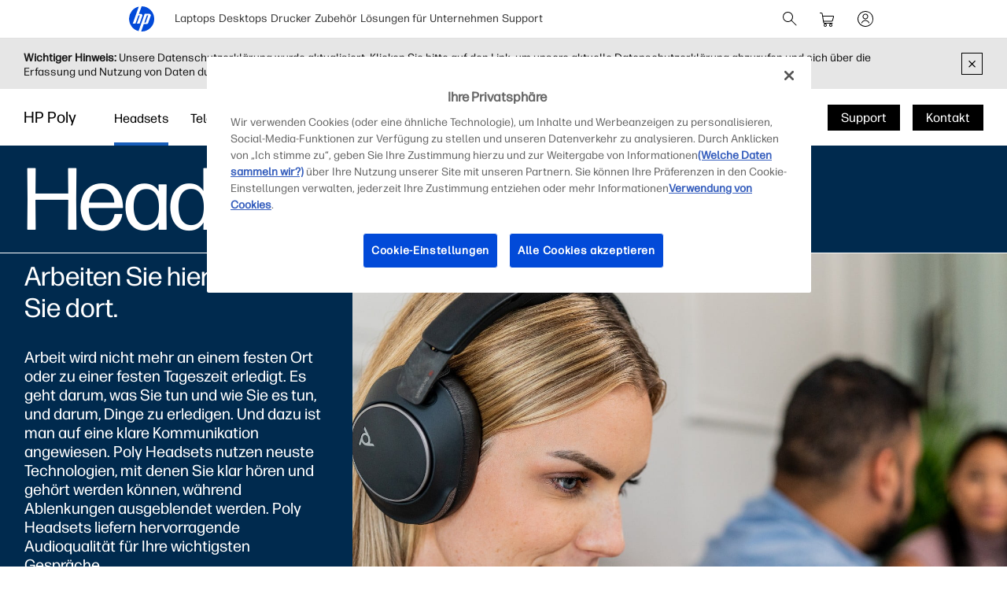

--- FILE ---
content_type: text/html;charset=utf-8
request_url: https://www.hp.com/de-de/poly/headsets.html
body_size: 64823
content:
<!DOCTYPE html>
<html class=" " xmlns="http://www.w3.org/1999/xhtml" lang="de-de" xml:lang="de-de" dir="ltr">
  
    <head>
    <meta charset="UTF-8"/>
    <title>Poly Noise-Cancelling-Headsets  | HP® Deutschland</title>
    <script defer="defer" type="text/javascript" src="https://rum.hlx.page/.rum/@adobe/helix-rum-js@%5E2/dist/micro.js" data-routing="env=prod,tier=publish,ams=Hewlett Packard Inc (Sites) (Enterprise)"></script>
<script type="application/ld+json">
      {
        "@context" : "https://schema.org",
        "@type" : "WebSite",
        "name" : "HP",
        "url" : "https://www.hp.com/"
      }
    </script>
    <link href="https://www.hp.com/favicon.ico" rel="icon" type="image/x-icon" sizes="32x32"/>
    <meta name="viewport" content="width=device-width, initial-scale=1"/>
    <meta name="referrer" content="no-referrer-when-downgrade"/>
    <meta name="otpb" content="xd"/>
    <meta name="keywords" content="Poly Headsets, Noise-Cancelling-Headsets, Headsets für die Arbeit, Büro-Headsets"/>
    <meta name="description" content="Entdecken Sie Headsets, Kopfhörer und Ohrhörer für die Büro-, Remote- oder Hybridarbeit. Finden Sie Bluetooth-, USB- und DECT-Möglichkeiten für Ihr Unternehmen. Poly ist jetzt eine Marke von HP."/>
    <meta name="template" content="hpi---page-template"/>

    <meta name="bu" content="solutions"/>
    <meta name="segment" content="Segment Neutral"/>
    <meta name="page_level" content="Gateway"/>
    <meta name="product_type" content="Solutions"/>
    <meta name="family" content="poly"/>
    <meta name="simple_title" content="poly_headsets"/>
    
    <meta name="hp_design_version" content="marketing_udl"/>
    <meta name="company_code" content="hpi"/>
    <meta name="site_type" content="marketing"/>
    <meta name="target_country" content="de"/>
    <meta name="robots" content="follow,index"/>
    <meta name="web_section_id" content="r12129"/>

    <meta name="udl" content="enable"/>
    <meta name="platform" content="aem"/>

    
    <meta property="og:title" content="Poly Noise-Cancelling-Headsets"/>
    <meta property="og:description" content="Entdecken Sie Headsets, Kopfhörer und Ohrhörer für die Büro-, Remote- oder Hybridarbeit. Finden Sie Bluetooth-, USB- und DECT-Möglichkeiten für Ihr Unternehmen. Poly ist jetzt eine Marke von HP."/>
    <meta property="og:image" content="https://www.hp.com/content/dam/sites/worldwide/dems/hp_og_image.jpg"/>
    
    <meta property="og:url" content="https://www.hp.com/de-de/poly/headsets.html"/>

    
    
    
    
    
    

    <meta name="created-date" content="31-Jan-2024 03:18:00"/>
    
    <meta name="published-date" content="17-Sep-2025 07:33:25"/>

    
    <meta name="hp_inav_version" content="ihfcaas.4.r"/>
    
        
	

    
    
    
    
    <link href="https://ssl.www8.hp.com" rel="preconnect" crossorigin/>
    <link href="https://www.googletagmanager.com" rel="preconnect"/>
    <link href="https://hpww.tt.omtrdc.net" rel="preconnect"/>
    <link href="//assets.adobedtm.com" rel="preconnect"/>

    
    




    

    


    
    
        <!-- Google Tag Manager -->
        <script>
        (function(w,d,s,l,i){w[l]=w[l]||[];w[l].push({'gtm.start':new Date().getTime(),event:'gtm.js'});
        var f=d.getElementsByTagName(s)[0],j=d.createElement(s),dl=l!='dataLayer'?'&l='+l:'';j.async=true;
        j.src='https://www.googletagmanager.com/gtm.js?id='+i+dl;f.parentNode.insertBefore(j,f);})(window,document,
        'script','dataLayer','GTM-P9TRBRZ');</script>
        <!-- End Google Tag Manager -->
    


    
    
    

    

    
    
    


    

    <script>
  (function() {
      var p;
          if (!window.Promise || !window.CustomEvent || !window.fetch || !Element.prototype.closest) { p = '/etc.clientlibs/hp-com/clientlibs/clientlib-public/resources/js/polyfills/ie11.997500bf.js'; }
          else if (!window.URLSearchParams || !window.IntersectionObserver || !window.customElements || !window.ResizeObserver) { p = '/etc.clientlibs/hp-com/clientlibs/clientlib-public/resources/js/polyfills/edge-safari.997500bf.js'; }
      p && document.write('<script src="' + p + '">\x3C/script>');
  })();
</script>

    
        <script>
    function waitForBundles(bundles, alias, callback, listener) {
        window.executed = window.executed || {};
        if (window.executed[alias]) return;

        if (bundles.every(function(bundle) { return window.executed[bundle]; })) {
            listener && document.removeEventListener('bundle-loaded', listener);
            callback();
            window.executed[alias] = true;
            document.dispatchEvent(new Event('bundle-loaded'));
        } else if (!listener) {
            const func = function() { waitForBundles(bundles, alias, callback, func); };
            document.addEventListener('bundle-loaded', func);
        }
    }

    function atComponentInserted(params) {
        var scriptElement = document.querySelector("#" + params.scriptId);
        var setLoadedClass = function() {
            scriptElement.classList.add('loaded');
            scriptElement.dispatchEvent(new Event('loaded', { bubbles: true }));
            document.dispatchEvent(new Event('at-rendered'));
        }

        scriptElement.classList.add('executed');
        fetch(params.path)
            .then(function(response) {
                return response.text()
            })
            .then(function (text) {
                var div = document.createElement('div');

                div.innerHTML = text.trim();

                if (document.documentElement.dir === 'rtl') {
                    Array.from(div.querySelectorAll('link[href$=".css"]')).forEach(link => {
                        if (link.href.indexOf('.rtl.') === -1) {
                            link.href = link.href.slice(0, -13) + '.rtl.' + link.href.slice(-12);
                        }
                    });
                }

                scriptElement.parentElement.insertAdjacentElement("afterend", div.querySelector('.at-container'));

                //if inserted content contains decorator's inline scripts - evaluate each script manually
                scriptElement.parentElement.nextElementSibling.querySelectorAll('script.use-script-element').forEach(scriptEl => {
                    scriptEl.classList.remove('use-script-element');
                    Function(scriptEl.innerHTML).call(scriptEl);
                });
                setLoadedClass();
            })
            .catch(function() {
                console.log('Error loading: ', params.path);
                setLoadedClass();
            });
    }
</script>
        <link href="/etc.clientlibs/hp-com/clientlibs/clientlib-public/resources/js/assets.997500bf.js" rel="preload" as="script"/>
        <script src="/etc.clientlibs/hp-com/clientlibs/clientlib-public/resources/js/assets.997500bf.js" async></script>

        
        
        

	
		
		

		
	



        
            <link rel="stylesheet" type="text/css" href="/etc.clientlibs/hp-com/clientlibs/clientlib-core/resources/css/pl-style.997500bf.css"/>
        

        
    

    
	

	<link rel="preload" href="https://www8.hp.com/etc.clientlibs/HPIT-AEM-GLOBALNAV/clientlibs-globalnav/clientlib-hpi-hf-css/resources/fonts/fonts_header_icons.woff" as="font" type="font/woff" crossorigin/>


    <link rel="canonical" href="https://www.hp.com/de-de/poly/headsets.html"/>

    
    

    
    
    

    
				
		


  

  

  

  

  

  

  

  

  

  
    <link rel="stylesheet" href="https://www.hp.com/etc.clientlibs/HPIT-AEM-DIGITNAV/clientlibs/clientlib-main.6a3f6125f049cf8df266f0ed1ff7f620.css" type="text/css" media="screen, print"/>
  
  <!-- Data Timestamp 13-01-2026 22:10:45 -->


		

</head>

    <body class="page basicpage default 
          
          ">
    
      <!-- Google Tag Manager (noscript) -->
      <noscript>
        <iframe src="https://www.googletagmanager.com/ns.html?id=GTM-P9TRBRZ" height="0" width="0" style="display:none;visibility:hidden"></iframe>
      </noscript>
      <!-- End Google Tag Manager (noscript) -->
    
      <script>
          window.HPI_PAGE_PROPERTIES = {}
          window.HPI_PAGE_PROPERTIES['trackElq'] = false;
          window.HPI_PAGE_PROPERTIES['promotionsTracking'] = false;
      </script>
      

      

      <div id="everything" class="everything">
        <div id="content">

          
          
          
          
          	
						          
				
					<section>
							

  

  <ul class="digitnav-a11y-nav">
    <li><a id="skip-main" href="#body">Skip to Content</a></li>
    <li><a id="skip-footer" href="#footer">Skip to Footer</a></li>
    <li>
      <a id="skip-country-selector" href="#countryselector">Skip to Country Selector</a>
    </li>
  </ul>

  <svg xmlns="http://www.w3.org/2000/svg" style="display: none">
  <defs>
    <symbol id="digitnav-logo-icon" viewBox="0 0 32 32">
      <path d="M16.04 0 12.6 9.65h2.34c1.69 0 2.4 1.33 1.87 2.82l-3.42 9.6H9.95L13.7 11.5h-1.77L8.17 22.07H4.7L12.43.4a16 16 0 0 0-.33 31.12L19.9 9.6h5.66c1.17 0 2.64.79 2 2.58l-3.17 8.97c-.4 1.14-1.37 1.37-2.14 1.37h-3.48L15.4 32l.6.01a16 16 0 0 0 .04-32Zm6.67 11.48-3.28 9.2h1.74l3.28-9.2h-1.74Z"/>
    </symbol>

    <symbol id="digitnav-cart-icon" viewBox="0 0 24 24">
      <path d="M2.38 4.01a.52.52 0 0 0-.32.26.44.44 0 0 0-.06.23.5.5 0 0 0 .4.49h.7c.69 0 .75.01.89.05.32.1.58.35.68.67l.83 5.37.85 5.41A2 2 0 0 0 8.48 18l.34.01a.56.56 0 0 1-.1.02 2.04 2.04 0 0 0-.45.12 2 2 0 0 0-1.25 1.55 2.82 2.82 0 0 0 0 .62 2 2 0 0 0 2.24 1.67 2 2 0 0 0 1.67-1.48c.05-.18.06-.3.06-.5s-.01-.33-.06-.5a2 2 0 0 0-1.68-1.48.23.23 0 0 1-.07-.02 360.1 360.1 0 0 1 3.32 0h3.32a.74.74 0 0 1-.12.02 1.98 1.98 0 0 0-1.14.59 1.98 1.98 0 0 0-.49.86 1.57 1.57 0 0 0-.06.53c0 .26 0 .33.06.53a2 2 0 0 0 1.67 1.45c.16.02.46.02.6-.01a2 2 0 0 0 1.52-1.24c.15-.38.18-.85.07-1.26a2 2 0 0 0-1.7-1.46h-.05c0-.01.32-.02.95-.02h.96l.06-.02a.5.5 0 0 0 .34-.39.5.5 0 0 0-.35-.56c-.05-.02-.22-.02-5.03-.02H8.12l-.08-.03a1.01 1.01 0 0 1-.7-.67 12.23 12.23 0 0 1-.14-.79l4.93-.01c4.57 0 4.93 0 5.01-.02a2 2 0 0 0 1.09-.54 1.98 1.98 0 0 0 .5-.77 682.89 682.89 0 0 0 1.35-4.97.97.97 0 0 0-.1-.65 1 1 0 0 0-.65-.53L19.25 8H6.05l-.19-1.17a84.06 84.06 0 0 0-.2-1.27 2.05 2.05 0 0 0-.36-.78 2.03 2.03 0 0 0-1.1-.72C3.97 4 4 4 3.17 4l-.8.01ZM19.1 9.02l-.65 2.42c-.62 2.32-.65 2.4-.7 2.5a1 1 0 0 1-.7.54c-.08.02-.3.02-5.02.02H7.08l-.42-2.75L6.23 9H19.1v.02ZM9.24 19.03A1 1 0 0 1 10 20a.92.92 0 0 1-.06.33 1.01 1.01 0 0 1-.7.64A.73.73 0 0 1 9 21a.72.72 0 0 1-.25-.02 1 1 0 0 1 .05-1.95c.12-.02.33-.02.44.01Zm6.91-.02c.14.02.3.08.41.16.07.05.2.18.26.25A.99.99 0 0 1 17 20a.98.98 0 0 1-.3.71.97.97 0 0 1-.46.26 1.28 1.28 0 0 1-.38.02A1 1 0 0 1 15 20a.99.99 0 0 1 .43-.82 1.11 1.11 0 0 1 .41-.17 1.46 1.46 0 0 1 .31 0Z"/>
    </symbol>

    <symbol id="digitnav-signin-icon" viewBox="0 0 24 24">
      <path d="M11.73 2a10 10 0 0 0-9.63 8.62 8.48 8.48 0 0 0-.1 1.26c0 .56.02.86.08 1.35a10 10 0 0 0 13.6 8.07 10 10 0 0 0 6.26-8.22c.05-.39.05-.52.05-1.08 0-.64-.01-.88-.1-1.43a10 10 0 0 0-5.75-7.67 9.98 9.98 0 0 0-3.8-.9h-.61Zm.72 1.01a9 9 0 0 1 3.53 17.06 8.98 8.98 0 0 1-3.55.92c-.23.01-.85 0-1.04-.01a9 9 0 0 1-8.35-9.76 9 9 0 0 1 8.49-8.2c.2-.02.72-.02.92 0Zm-.66 2.5a3.5 3.5 0 0 0-2.7 1.54 3.48 3.48 0 0 0-.4 3.07 3.47 3.47 0 0 0 1.3 1.74 3.53 3.53 0 0 0 1.16.54c.32.07.5.1.85.1s.55-.03.86-.1a3.5 3.5 0 0 0 2.62-3.02 4.3 4.3 0 0 0 0-.76 3.5 3.5 0 0 0-3.3-3.11 2.6 2.6 0 0 0-.39 0Zm.5 1a2.53 2.53 0 0 1 1.66.92 2.5 2.5 0 0 1-1.17 3.94 2.27 2.27 0 0 1-.78.13c-.3 0-.52-.04-.78-.13a2.44 2.44 0 0 1-.98-.6 2.48 2.48 0 0 1-.7-2.2 2.79 2.79 0 0 1 .52-1.15c.08-.09.27-.29.37-.37a2.53 2.53 0 0 1 1.28-.53c.14-.02.43-.02.58 0Zm-.46 7a5.48 5.48 0 0 0-3.66 1.55 5.4 5.4 0 0 0-1.23 1.78.63.63 0 0 0-.02.14.5.5 0 0 0 .37.5.66.66 0 0 0 .13.02.47.47 0 0 0 .35-.15.42.42 0 0 0 .1-.15c.2-.42.4-.75.68-1.1a6.38 6.38 0 0 1 .6-.57 4.53 4.53 0 0 1 2.19-.98c.32-.05.74-.06 1.05-.03a4.48 4.48 0 0 1 2.83 1.34c.38.4.66.8.9 1.34a.5.5 0 0 0 .47.3.5.5 0 0 0 .48-.62 3.87 3.87 0 0 0-.31-.64 5.28 5.28 0 0 0-.87-1.13 5.44 5.44 0 0 0-3.66-1.6 3.88 3.88 0 0 0-.4 0Z"/>
    </symbol>

    <symbol id="digitnav-magnifier-icon" viewBox="0 0 24 24">
      <path d="M9.097 3.012a6.534 6.534 0 0 0-2.354.6 6.582 6.582 0 0 0-1.53 1.002 9.052 9.052 0 0 0-.598.597 6.511 6.511 0 0 0-1.123 1.803 6.53 6.53 0 0 0 .06 5.11 6.533 6.533 0 0 0 3.292 3.31 6.521 6.521 0 0 0 4.525.292 6.51 6.51 0 0 0 2.236-1.187c.057-.047.11-.09.117-.094.009-.005.837.817 3.002 2.982 2.7 2.698 2.995 2.991 3.046 3.017.201.1.432.061.586-.098a.497.497 0 0 0 .087-.576c-.026-.05-.319-.346-3.018-3.046-2.804-2.805-2.989-2.992-2.976-3.008l.129-.161a6.475 6.475 0 0 0 1.418-3.931 6.47 6.47 0 0 0-.562-2.778 6.53 6.53 0 0 0-2.707-2.988 6.475 6.475 0 0 0-2.841-.847 9.95 9.95 0 0 0-.79.001Zm.716.997a5.49 5.49 0 0 1 4.238 2.404 5.507 5.507 0 0 1 .499 5.265 5.52 5.52 0 0 1-2.586 2.74 5.479 5.479 0 0 1-1.997.562c-.23.022-.703.022-.934 0a5.5 5.5 0 0 1 .204-10.974c.115-.007.44-.005.576.003Z"/>
    </symbol>

    <symbol id="digitnav-mobile-menu-icon" viewBox="0 0 24 24">
      <path d="M3.44 6a.5.5 0 0 0-.1.97L3.4 7h17.2l.06-.03a.5.5 0 0 0-.03-.95C20.6 6 20.32 6 12.04 6h-8.6Zm-.06 5.52a.51.51 0 0 0-.35.31C3 11.88 3 11.9 3 12s0 .12.02.17c.06.16.2.28.35.32h17.24c.16-.04.3-.16.36-.32.02-.05.02-.07.02-.17s0-.12-.02-.17a.51.51 0 0 0-.36-.32H3.38ZM3.4 17a.51.51 0 0 0-.4.37.57.57 0 0 0 0 .23c.04.17.18.32.35.37.05.01.8.02 8.64.02 7.83 0 8.59 0 8.63-.02a.52.52 0 0 0 .31-.26.5.5 0 0 0-.29-.7L20.6 17H3.41Z"/>
    </symbol>

    <symbol id="digitnav-close-icon" viewBox="0 0 24 24">
      <path d="M5.22 4.8a.5.5 0 0 0-.34.76c.02.04 1.1 1.12 3.22 3.25L11.3 12l-3.2 3.2c-2.53 2.53-3.21 3.2-3.23 3.25a.5.5 0 0 0-.01.47.5.5 0 0 0 .66.23c.06-.03.28-.25 3.27-3.24l3.21-3.2 3.21 3.2a197.3 197.3 0 0 0 3.25 3.23.5.5 0 0 0 .24.06.5.5 0 0 0 .35-.14.5.5 0 0 0 .1-.6l-3.24-3.25-3.2-3.21 3.2-3.2a274.6 274.6 0 0 0 3.22-3.25.5.5 0 0 0 .06-.34.5.5 0 0 0-.49-.4c-.1 0-.18.02-.27.07-.04.03-.84.82-3.25 3.23L12 11.29 8.8 8.1a328.9 328.9 0 0 0-3.23-3.22.52.52 0 0 0-.35-.07Z"/>
    </symbol>

    <symbol id="digitnav-person-icon" viewBox="0 0 24 24">
      <path xmlns="http://www.w3.org/2000/svg" d="M11.7 3h-.2a5 5 0 0 0-4.4 5.8 5 5 0 0 0 8 3.2l.9-1a5 5 0 0 0-3.5-8h-.8Zm.7 1a4 4 0 1 1-.8 0h.8Zm-.6 10a8 8 0 0 0-7.6 6.2v.4c0 .2.2.4.4.4s.3 0 .4-.2l.2-.3a7 7 0 0 1 6.2-5.5h1.1a7 7 0 0 1 6.3 5.5c0 .2.1.3.2.3.2.2.4.2.6.1 0 0 .2-.1.2-.3v-.4a8 8 0 0 0-8-6.2Z"/>
    </symbol>

    <symbol id="digitnav-security-icon" viewBox="0 0 24 24">
      <path d="M11.7 3a4 4 0 0 0-3.6 3.3L8 8.8V11H6.8A2 2 0 0 0 5 12.7a163 163 0 0 0 0 7.6A2 2 0 0 0 7 22a632.3 632.3 0 0 0 10.3 0 2 2 0 0 0 1.7-1.7 85.6 85.6 0 0 0 0-7.5 2 2 0 0 0-1.4-1.7l-1-.1H16V6.3A4 4 0 0 0 11.6 3Zm.7 1A3 3 0 0 1 15 6.5V11H9V6.5A3 3 0 0 1 11.8 4h.6Zm4.8 8a1 1 0 0 1 .8.7v7.6a1 1 0 0 1-.8.7H6.9a1 1 0 0 1-.9-.8V13c0-.3.1-.5.3-.7l.4-.3h10.5Zm-5.4 2a1 1 0 0 0-.8 1.2c0 .3.3.5.4.6h.1v2.8c0 .2.2.4.4.4.3 0 .5-.1.6-.4V16c.3-.2.4-.4.5-.7v-.4a1 1 0 0 0-.8-.8h-.4Z"/>
    </symbol>

    <symbol id="digitnav-plusOpen-icon" viewBox="0 0 24 24">
      <path d="M5.04 3.01c-.09 0-.26.04-.36.06A2.22 2.22 0 0 0 3.03 4.9L3 5.02v11.6l.02.06a.5.5 0 0 0 .44.33.52.52 0 0 0 .5-.35c.03-.05.03-.21.03-5.81V5.08l.03-.09a1.25 1.25 0 0 1 .96-.96l.1-.03h5.76c5.6-.01 5.77-.01 5.81-.03a.52.52 0 0 0 .3-.25.6.6 0 0 0 .05-.26.5.5 0 0 0-.33-.44L16.61 3H5.04Zm1.58 2a1.74 1.74 0 0 0-1.6 1.45L5 6.57v5.98l.01 6.05a.5.5 0 0 0 .6.39.52.52 0 0 0 .36-.33c.02-.04.02-.23.03-6.03V6.64l.02-.07a.76.76 0 0 1 .55-.55L6.64 6h5.96l6.01-.01a.44.44 0 0 0 .24-.14.47.47 0 0 0 .14-.25.5.5 0 0 0-.39-.59l-6-.01H6.62Zm1.43 2a1.6 1.6 0 0 0-.5.21c-.1.07-.23.19-.3.28-.07.1-.17.29-.2.4C7 8.08 7 7.62 7 14c0 6.39 0 5.92.05 6.1.03.12.13.3.2.4a1.33 1.33 0 0 0 .8.48c.13.02 11.77.02 11.9 0a1.19 1.19 0 0 0 .8-.48c.07-.1.17-.28.2-.4.05-.18.05.29.05-6.1 0-6.38 0-5.92-.05-6.1a1.25 1.25 0 0 0-.95-.87C19.94 7 19.68 7 14.03 7H8.05Zm11.79 1c.06.03.12.1.14.15.02.05.02.08.02 5.84 0 5.75 0 5.8-.02 5.84a.26.26 0 0 1-.14.14c-.05.02-.08.02-5.84.02s-5.79 0-5.84-.02a.26.26 0 0 1-.14-.14C8 19.79 8 19.74 8 14c0-5.76 0-5.79.02-5.84a.26.26 0 0 1 .14-.14C8.2 8 8.3 8 14 8c5.75 0 5.8 0 5.84.02Zm-5.98 2.01a.5.5 0 0 0-.35.4l-.01 1.57v1.5h-1.51c-1.24 0-1.52.01-1.58.02a.5.5 0 0 0-.39.36.62.62 0 0 0 0 .26c.05.17.18.3.35.35.04.02.18.02 1.59.02h1.54v1.51l.01 1.58a.5.5 0 0 0 .36.4H14a.5.5 0 0 0 .37-.15.5.5 0 0 0 .12-.25l.01-1.58v-1.5h1.51c1.24 0 1.52 0 1.58-.02a.5.5 0 0 0 .4-.36.62.62 0 0 0 0-.26.5.5 0 0 0-.4-.36l-1.58-.01h-1.5v-1.51c0-1.24 0-1.52-.02-1.58a.5.5 0 0 0-.12-.24A.47.47 0 0 0 14 10l-.14.01Z"/>
    </symbol>

    <symbol id="digitnav-devices-icon" viewBox="0 0 24 24">
      <path d="M4.64 2c-.75.05-1.4.58-1.58 1.31C3 3.51 3 3.21 3 6.95c0 3.76 0 3.51.06 3.74.1.42.35.77.72 1.01.23.16.5.26.8.29l3.25.01H11v-.38c0-.36.01-.44.04-.59V11h-3.2c-3.08 0-3.21 0-3.27-.02a.97.97 0 0 1-.3-.16.78.78 0 0 1-.25-.38L4 10.37V7c0-3.26 0-3.37.02-3.43a.76.76 0 0 1 .54-.55L10 3.01l5.44.01a.77.77 0 0 1 .54.54L16 6.31V9h1V6.26c0-2.98 0-2.74-.06-2.95a1.76 1.76 0 0 0-1.44-1.3L10.08 2H4.64Zm8.6 8.02a1.56 1.56 0 0 0-1.2 1.11c-.04.18-.04.22-.04 1.07v.8h-.33c-.38 0-.45.01-.64.07a1.5 1.5 0 0 0-1 1.17c-.03.1-.03.15-.03 2.26 0 2.33 0 2.2.05 2.4.13.48.51.87.99 1.03.23.07.49.09.62.04a.5.5 0 0 0 .34-.43.5.5 0 0 0-.35-.52.86.86 0 0 0-.14-.02.51.51 0 0 1-.49-.38c-.02-.05-.02-.26-.02-2.11l.01-2.12a.52.52 0 0 1 .36-.37c.05-.02.21-.02 4.63-.02s4.58 0 4.63.02a.52.52 0 0 1 .36.37v4.24a.51.51 0 0 1-.5.37.52.52 0 0 0-.35.16.5.5 0 0 0 .2.81c.15.05.46.02.7-.07.2-.08.36-.19.51-.34.24-.24.37-.49.43-.83.02-.09.02-.22.02-2.23v-2.14l-.02-.11A1.5 1.5 0 0 0 20.33 13H20v-.8c0-.92 0-.94-.07-1.16a1.52 1.52 0 0 0-1.2-1.02c-.08-.01-.4-.02-2.74-.01l-2.74.01Zm5.38 1c.16.04.3.16.35.32l.03.07V13h-6v-1.6l.03-.06a.51.51 0 0 1 .33-.32c.06-.01.22-.02 2.63-.02 2.33 0 2.58 0 2.63.02Zm-16.23 2a.47.47 0 0 0-.24.13c-.1.1-.15.2-.15.35 0 .14.05.25.15.35.06.06.13.1.22.13.04.01.34.02 3.36.02h3.32l.03-.11c.08-.33.18-.54.4-.87L9.5 13H2.4Zm9.98 2a.5.5 0 0 0-.03.96c.05.01.06.02.63.02l.64-.01a.51.51 0 0 0 .33-.26.44.44 0 0 0 .05-.23.46.46 0 0 0-.14-.35.5.5 0 0 0-.24-.14h-1.24Zm.06 1.98a.52.52 0 0 0-.29.15.5.5 0 0 0 .01.7c.06.07.16.12.23.14h.33L13 18v1.33c.01 1.34.01 1.34.03 1.44.13.63.6 1.1 1.23 1.2l.11.03h3.28l.1-.02a1.5 1.5 0 0 0 1.24-1.21c.02-.1.02-.13.02-1.44V18h.29l.32-.01a.52.52 0 0 0 .33-.25c.15-.29.01-.61-.3-.72-.04-.02-.27-.02-3.61-.02h-3.6ZM18 19.3l-.01 1.34a.52.52 0 0 1-.37.35H14.4a.52.52 0 0 1-.37-.35c-.02-.05-.02-.12-.02-1.34V18h4v1.3Z"/>
    </symbol>

    <symbol id="digitnav-laptop-icon" viewBox="0 0 24 24">
      <path d="M4.88 5a2 2 0 0 0-1.86 1.8c-.02.12-.02 8.31 0 8.43a1.98 1.98 0 0 0 1.1 1.57c.21.1.43.17.66.2h14.44a2.01 2.01 0 0 0 1.77-1.77V6.79a2 2 0 0 0-1.7-1.77C19.18 5 18.73 5 12.04 5H4.88Zm14.19 1c.25.02.44.11.62.28.16.16.26.35.3.56v8.31l-.02.09a1.03 1.03 0 0 1-.73.73l-.09.03H4.85l-.09-.03a1.03 1.03 0 0 1-.73-.73L4 15.15v-4.1c0-4.5 0-4.2.05-4.36A1.03 1.03 0 0 1 4.92 6h14.15ZM2.45 18a.48.48 0 0 0-.3.15c-.1.1-.15.2-.15.35 0 .15.04.24.15.35.08.08.15.12.25.14L12 19l9.6-.01c.1-.02.17-.06.25-.14.1-.1.15-.2.15-.35 0-.23-.14-.4-.37-.48-.05-.02-.3-.02-9.58-.02h-9.6Z"/>
    </symbol>

    <symbol id="digitnav-star-icon" viewBox="0 0 24 24">
      <path d="M11.73 2a10 10 0 1 0 .6 0h-.6Zm.94 1.02a8.93 8.93 0 0 1 6.84 4.01 8.94 8.94 0 0 1 1.43 5.99 8.96 8.96 0 0 1-8.28 7.96 9.04 9.04 0 0 1-9.3-6.45 9 9 0 0 1 9.31-11.5Zm-.88 2.44a.94.94 0 0 0-.48.26c-.1.1-.16.18-.21.28l-.59 1.78-.56 1.72-3.72.01-.07.02c-.36.1-.6.33-.7.68a.98.98 0 0 0 .25 1.01l1.5 1.1 1.46 1.07.02.01-.55 1.68-.57 1.76a1 1 0 0 0 .47 1.1c.18.1.4.16.6.14a.9.9 0 0 0 .34-.1c.1-.05.28-.18 1.56-1.11L12 15.8l1.46 1.06c1.3.93 1.46 1.06 1.56 1.1a.9.9 0 0 0 .68.08.99.99 0 0 0 .72-1.21c0-.04-.26-.83-.56-1.76-.54-1.66-.55-1.68-.53-1.7a471.02 471.02 0 0 1 2.96-2.16.98.98 0 0 0 .25-1.04 1 1 0 0 0-.7-.65l-.07-.02h-3.72l-.56-1.73c-.3-.94-.57-1.74-.59-1.78a.93.93 0 0 0-.2-.28.93.93 0 0 0-.5-.26c-.1-.02-.3-.02-.4 0Zm.76 2.68.58 1.77c.05.11.11.2.22.3.13.14.26.21.46.27l.09.02h3.69l-1.46 1.07c-1.56 1.13-1.55 1.12-1.64 1.26-.14.2-.2.48-.16.72 0 .07.16.55.57 1.8l.55 1.72a176.5 176.5 0 0 1-2.96-2.14c-.08-.04-.2-.08-.29-.1a1.4 1.4 0 0 0-.4 0c-.1.02-.21.06-.3.1a116.34 116.34 0 0 0-2.95 2.14 239.96 239.96 0 0 1 1.12-3.52c.04-.24-.02-.51-.16-.72-.1-.14-.08-.13-1.63-1.26L6.4 10.51l3.69-.01.09-.02c.24-.07.43-.2.57-.38.07-.1.12-.2.2-.44l.55-1.72.49-1.49.55 1.69Z"/>
    </symbol>

    <symbol id="digitnav-priceTag-icon" viewBox="0 0 24 24">
      <path d="M3.88 3.46a.5.5 0 0 0-.36.73c.02.05.09.12.85.88l.83.83-.05.12c-.07.14-.11.26-.15.38-.03.16-.9 4.24-.9 4.32l-.02.2a2 2 0 0 0 .46 1.35l2.9 2.93a603.3 603.3 0 0 0 5.28 5.31 2 2 0 0 0 2.47.07 400.1 400.1 0 0 0 5.3-5.29c.14-.17.28-.4.35-.6l.1-.4v-.5a2.02 2.02 0 0 0-.4-.97c-.07-.1-.19-.23-.81-.85l-4.05-4.08a685.85 685.85 0 0 0-3.39-3.4 2.02 2.02 0 0 0-1.55-.43l-2.19.45c-2.34.5-2.25.48-2.5.6l-.15.08-.82-.83c-.88-.87-.86-.85-.99-.89a.56.56 0 0 0-.21-.01Zm7.38 1.6a1 1 0 0 1 .3.14c.1.06-.33-.37 4.52 4.51l3.65 3.69a1 1 0 0 1 .05 1.18c-.04.07-5.09 5.12-5.18 5.2l-.15.08a1 1 0 0 1-.88.01c-.15-.07-.18-.1-.83-.75l-7.45-7.5c-.16-.2-.24-.5-.21-.73l.89-4.2c0-.01.23.21.5.49l.5.5-.06.14c-.14.28-.2.53-.21.83a2 2 0 1 0 1.1-1.72l-.1.05-.52-.51a7.67 7.67 0 0 1-.5-.53s4.17-.9 4.22-.9c.08-.01.27 0 .36.02ZM8.8 7.73a1 1 0 1 1-1.06.72l.29.28c.24.24.3.29.34.31a.5.5 0 0 0 .71-.56c-.03-.12-.06-.16-.35-.45l-.27-.28a.84.84 0 0 1 .34-.02Z"/>
    </symbol>

    <symbol id="digitnav-chevron-down-icon" viewBox="0 0 24 24">
      <path d="M4.391 8.512a.53.53 0 0 0-.327.241.508.508 0 0 0-.005.484c.03.06.247.278 3.834 3.866l3.801 3.802.075.036c.095.046.158.06.26.054a.468.468 0 0 0 .241-.076c.034-.022 1.263-1.245 3.843-3.825 3.579-3.58 3.794-3.796 3.824-3.857a.484.484 0 0 0 .043-.361.433.433 0 0 0-.131-.228.506.506 0 0 0-.355-.15.63.63 0 0 0-.233.061c-.037.02-.811.788-3.655 3.63l-3.608 3.607-3.608-3.607C5.546 9.347 4.773 8.58 4.736 8.56a.613.613 0 0 0-.238-.06.648.648 0 0 0-.107.013Z"/>
    </symbol>

    <symbol id="digitnav-clearInput-icon" viewBox="0 0 20 20">
      <path d="M9.56 2.01a8 8 0 1 0 .88 16 8 8 0 0 0-.88-16ZM6.91 6.35c.07.01.14.03.19.06.03.03.37.35 1.47 1.46L10 9.29l1.42-1.42 1.45-1.44a.5.5 0 0 1 .35-.08.5.5 0 0 1 .38.73c-.03.06-.06.08-1.46 1.49L10.7 10l1.42 1.42 1.44 1.45a.5.5 0 0 1-.65.73c-.06-.03-.08-.06-1.49-1.46L10 10.7l-1.43 1.43a19 19 0 0 1-1.5 1.46.5.5 0 0 1-.57-.08.5.5 0 0 1-.07-.65l1.44-1.45L9.29 10 7.86 8.57c-1.4-1.4-1.43-1.43-1.46-1.5a.5.5 0 0 1 .51-.72Z"/>
    </symbol>
  </defs>
</svg>


  <digitnav-header id="header" class="digitnav header" data-search="true" data-cart="true" data-signin="true">
    <div class="digitnav__container">
      
        <a class="logo svg-icon" href="https://www.hp.com/de-de/home.html" title="HP® Deutschland | Laptop-Computer, Desktops, Drucker, Tinte und Toner" aria-label="HP® Deutschland | Laptop-Computer, Desktops, Drucker, Tinte und Toner" data-gtm-id="header|l1-logo" data-gtm-category="globalNavigation" data-gtm-value="hp-logo">
          <svg>
            <use href="#digitnav-logo-icon"></use>
          </svg>
        </a>
      
      

      <nav class="digitnav__menu" aria-label="Main menu">
        <ul role="menu">
          
            <li class="menu-item" role="menuitem">
              <button class="menu-toggle" aria-expanded="false">
                Laptops
                <svg class="drawer-state"><use href="#digitnav-chevron-down-icon"></use></svg>
              </button>
              <a class="menu-link" href="javascript:void(0);" aria-haspopup="menu" aria-expanded="false">Laptops</a>
              <div class="digitnav__drawer">
                <div class="digitnav__drawer-container ">
                  
                    <div class="featured">
                      
                        <div class="deals">
                          <a class="deals-link" href="https://www.hp.com/de-de/shop/list.aspx?fc_so_deals=1&sel=ntb" data-gtm-id="header|l3-laptops" data-gtm-category="globalNavigation" data-gtm-value="laptop-deals" target="_self">
                            
                              <svg class="svg-icon">
                                <use href="#digitnav-priceTag-icon"></use>
                              </svg>
                            
                            Laptop Angebote
                          </a>
                          <span class="divider"></span>
                        </div>
                      
                      <p>Highlights</p>
                      <ul class="featured__list">
                        
                          <li>
                            <a class="featured-link" href="https://www.hp.com/de-de/ai-solutions/next-gen-ai-pcs.html#filters_faceted-search=next_gen-personal_laptops" data-gtm-id="header|l3-laptops" data-gtm-category="globalNavigation" data-gtm-value="copilot-pc" target="_self">KI PCs</a>
                          </li>
                        
                          <li>
                            <a class="featured-link" href="https://www.hp.com/de-de/laptops-and-2-in-1s/top-choices.html" data-gtm-id="header|l3-laptops" data-gtm-category="globalNavigation" data-gtm-value="best-sellers" target="_self">Beliebteste Laptops</a>
                          </li>
                        
                          <li>
                            <a class="featured-link" href="https://www.hp.com/de-de/business/smb.html" data-gtm-id="header|l3-laptops" data-gtm-category="globalNavigation" data-gtm-value="smb" target="_self">HP für Geschäftskunden</a>
                          </li>
                        
                          <li>
                            <a class="featured-link" href="https://www.hp.com/de-de/laptops-and-2-in-1s/omnibook.html" data-gtm-id="header|l3-laptops" data-gtm-category="globalNavigation" data-gtm-value="pcs-private-customers" target="_self">Privatkunden PCs</a>
                          </li>
                        
                      </ul>
                    </div>
                  
                  <div class="categories">
                    <ul class="categories__list">
                      
                        <li>
                          <a class="category" href="https://www.hp.com/de-de/shop/list.aspx?fc_seg_home=1&sel=ntb" data-gtm-id="header|l2-laptops" data-gtm-category="globalNavigation" data-gtm-value="laptops-for-home" target="_self">
                            <p class="category-title">Laptops für Zuhause</p>
                            <div class="media image-cover">
                              <img loading="lazy" src="https://www.hp.com/content/dam/digitnav/menu/aug_2025/laptops-for-home%402x.jpg" alt="Laptops for home image"/>
                              <link rel="prefetch" href="https://www.hp.com/content/dam/digitnav/menu/aug_2025/laptops-for-home%402x.jpg" as="image"/>
                            </div>
                          </a>
                        </li>
                      
                        <li>
                          <a class="category" href="https://www.hp.com/de-de/shop/list.aspx?fc_usage_business=1&sel=ntb" data-gtm-id="header|l2-laptops" data-gtm-category="globalNavigation" data-gtm-value="laptops-for-work" target="_self">
                            <p class="category-title">Arbeitslaptops</p>
                            <div class="media image-cover">
                              <img loading="lazy" src="https://www.hp.com/content/dam/digitnav/menu/aug_2025/laptops-for-work2%402x.jpg" alt="Laptops for work image"/>
                              <link rel="prefetch" href="https://www.hp.com/content/dam/digitnav/menu/aug_2025/laptops-for-work2%402x.jpg" as="image"/>
                            </div>
                          </a>
                        </li>
                      
                        <li>
                          <a class="category" href="https://www.hp.com/de-de/shop/list.aspx?fc_form_wk=1&sel=ntb" data-gtm-id="header|l2-laptops" data-gtm-category="globalNavigation" data-gtm-value="mobile-workstations" target="_self">
                            <p class="category-title">Mobile Workstations</p>
                            <div class="media image-cover">
                              <img loading="lazy" src="https://www.hp.com/content/dam/digitnav/menu/aug_2025/mobile-workstations%402x.jpg" alt="Mobile workstations image"/>
                              <link rel="prefetch" href="https://www.hp.com/content/dam/digitnav/menu/aug_2025/mobile-workstations%402x.jpg" as="image"/>
                            </div>
                          </a>
                        </li>
                      
                        <li>
                          <a class="category" href="https://www.hp.com/de-de/shop/list.aspx?fc_usage_gaming=1&sel=ntb" data-gtm-id="header|l2-laptops" data-gtm-category="globalNavigation" data-gtm-value="laptops-for-gaming" target="_self">
                            <p class="category-title">Gaminglaptops</p>
                            <div class="media image-cover">
                              <img loading="lazy" src="https://www.hp.com/content/dam/digitnav/menu/aug_2025/laptops-for-gaming%402x.jpg" alt="Laptops for gaming image"/>
                              <link rel="prefetch" href="https://www.hp.com/content/dam/digitnav/menu/aug_2025/laptops-for-gaming%402x.jpg" as="image"/>
                            </div>
                          </a>
                        </li>
                      
                    </ul>
                  </div>
                </div>
              </div>
            </li>
          
          
            <li class="menu-item" role="menuitem">
              <button class="menu-toggle" aria-expanded="false">
                Desktops
                <svg class="drawer-state"><use href="#digitnav-chevron-down-icon"></use></svg>
              </button>
              <a class="menu-link" href="javascript:void(0);" aria-haspopup="menu" aria-expanded="false">Desktops</a>
              <div class="digitnav__drawer">
                <div class="digitnav__drawer-container ">
                  
                    <div class="featured">
                      
                        <div class="deals">
                          <a class="deals-link" href="https://www.hp.com/de-de/shop/list.aspx?fc_so_deals=1&sel=dtp" data-gtm-id="header|l3-desktops" data-gtm-category="globalNavigation" data-gtm-value="desktop-deals" target="_self">
                            
                              <svg class="svg-icon">
                                <use href="#digitnav-priceTag-icon"></use>
                              </svg>
                            
                            Desktop Angebote
                          </a>
                          <span class="divider"></span>
                        </div>
                      
                      <p>Highlights</p>
                      <ul class="featured__list">
                        
                          <li>
                            <a class="featured-link" href="https://www.hp.com/de-de/desktops/omnistudio-x-aio-pcs.html" data-gtm-id="header|l3-desktops" data-gtm-category="globalNavigation" data-gtm-value="desktop-pc" target="_self">Desktop-KI-PCs</a>
                          </li>
                        
                          <li>
                            <a class="featured-link" href="https://www.hp.com/de-de/workstations/ai-workstations.html" data-gtm-id="header|l3-desktops" data-gtm-category="globalNavigation" data-gtm-value="workstations" target="_self">KI-Workstations</a>
                          </li>
                        
                          <li>
                            <a class="featured-link" href="https://www.hp.com/de-de/shop/list.aspx?sel=mto" data-gtm-id="header|l3-desktops" data-gtm-category="globalNavigation" data-gtm-value="monitors" target="_self">Monitore</a>
                          </li>
                        
                      </ul>
                    </div>
                  
                  <div class="categories">
                    <ul class="categories__list">
                      
                        <li>
                          <a class="category" href="https://www.hp.com/de-de/shop/list.aspx?fc_seg_home=1&sel=dtp" data-gtm-id="header|l2-desktops" data-gtm-category="globalNavigation" data-gtm-value="desktops-for-home" target="_self">
                            <p class="category-title"> Desktops für Zuhause</p>
                            <div class="media image-cover">
                              <img loading="lazy" src="https://www.hp.com/content/dam/digitnav/menu/aug_2025/desktops-for-home%402x.jpg" alt="Desktops for home image"/>
                              <link rel="prefetch" href="https://www.hp.com/content/dam/digitnav/menu/aug_2025/desktops-for-home%402x.jpg" as="image"/>
                            </div>
                          </a>
                        </li>
                      
                        <li>
                          <a class="category" href="https://www.hp.com/de-de/shop/list.aspx?fc_usage_business=1&sel=dtp" data-gtm-id="header|l2-desktops" data-gtm-category="globalNavigation" data-gtm-value="desktops-for-work" target="_self">
                            <p class="category-title">Arbeitsdesktops</p>
                            <div class="media image-cover">
                              <img loading="lazy" src="https://www.hp.com/content/dam/digitnav/menu/aug_2025/desktops-for-work2%402x.jpg" alt="Desktops for work image"/>
                              <link rel="prefetch" href="https://www.hp.com/content/dam/digitnav/menu/aug_2025/desktops-for-work2%402x.jpg" as="image"/>
                            </div>
                          </a>
                        </li>
                      
                        <li>
                          <a class="category" href="https://www.hp.com/de-de/shop/list.aspx?fc_sb_zworkstation=1&sel=dtp" data-gtm-id="header|l2-desktops" data-gtm-category="globalNavigation" data-gtm-value="workstations" target="_self">
                            <p class="category-title">Workstations</p>
                            <div class="media image-cover">
                              <img loading="lazy" src="https://www.hp.com/content/dam/digitnav/menu/aug_2025/workstations%402x.jpg" alt="Workstations image"/>
                              <link rel="prefetch" href="https://www.hp.com/content/dam/digitnav/menu/aug_2025/workstations%402x.jpg" as="image"/>
                            </div>
                          </a>
                        </li>
                      
                        <li>
                          <a class="category" href="https://www.hp.com/de-de/shop/list.aspx?fc_usage_gaming=1&sel=dtp" data-gtm-id="header|l2-desktops" data-gtm-category="globalNavigation" data-gtm-value="desktops-for-gaming" target="_self">
                            <p class="category-title">Gamingdesktops</p>
                            <div class="media image-cover">
                              <img loading="lazy" src="https://www.hp.com/content/dam/digitnav/menu/aug_2025/desktops-for-gaming%402x.jpg" alt="Desktops for gaming image"/>
                              <link rel="prefetch" href="https://www.hp.com/content/dam/digitnav/menu/aug_2025/desktops-for-gaming%402x.jpg" as="image"/>
                            </div>
                          </a>
                        </li>
                      
                    </ul>
                  </div>
                </div>
              </div>
            </li>
          
          
            <li class="menu-item" role="menuitem">
              <button class="menu-toggle" aria-expanded="false">
                Drucker
                <svg class="drawer-state"><use href="#digitnav-chevron-down-icon"></use></svg>
              </button>
              <a class="menu-link" href="javascript:void(0);" aria-haspopup="menu" aria-expanded="false">Drucker</a>
              <div class="digitnav__drawer">
                <div class="digitnav__drawer-container ">
                  
                    <div class="featured">
                      
                        <div class="deals">
                          <a class="deals-link" href="https://www.hp.com/de-de/shop/list.aspx?fc_so_deals=1&sel=prn" data-gtm-id="header|l3-printers" data-gtm-category="globalNavigation" data-gtm-value="printer-deals" target="_self">
                            
                              <svg class="svg-icon">
                                <use href="#digitnav-priceTag-icon"></use>
                              </svg>
                            
                            Drucker Angebote
                          </a>
                          <span class="divider"></span>
                        </div>
                      
                      <p>Highlights</p>
                      <ul class="featured__list">
                        
                          <li>
                            <a class="featured-link" href="https://www.hp.com/de-de/printers/instant-ink.html" data-gtm-id="header|l3-printers" data-gtm-category="globalNavigation" data-gtm-value="instant-ink" target="_self">Instant Ink</a>
                          </li>
                        
                          <li>
                            <a class="featured-link" href="https://www.hp.com/de-de/printers/printer-finder.html" data-gtm-id="header|l3-printers" data-gtm-category="globalNavigation" data-gtm-value="print-subscriptions" target="_self">HP Druckerfinder</a>
                          </li>
                        
                          <li>
                            <a class="featured-link" href="https://www.hp.com/de-de/printers/smart-tank.html" data-gtm-id="header|l3-printers" data-gtm-category="globalNavigation" data-gtm-value="smart-tanks" target="_self">Tankdrucker</a>
                          </li>
                        
                          <li>
                            <a class="featured-link" href="https://www.hp.com/de-de/shop/list.aspx?sel=scn" data-gtm-id="header|l3-printers" data-gtm-category="globalNavigation" data-gtm-value="scanners" target="_self">Scanner</a>
                          </li>
                        
                      </ul>
                    </div>
                  
                  <div class="categories">
                    <ul class="categories__list">
                      
                        <li>
                          <a class="category" href="https://www.hp.com/de-de/shop/list.aspx?fc_seg_home=1&sel=prn" data-gtm-id="header|l2-printers" data-gtm-category="globalNavigation" data-gtm-value="printers-for-home" target="_self">
                            <p class="category-title">Drucker für Zuhause</p>
                            <div class="media image-cover">
                              <img loading="lazy" src="https://www.hp.com/content/dam/digitnav/menu/aug_2025/printers-for-home%402x.jpg" alt="Printers for home image"/>
                              <link rel="prefetch" href="https://www.hp.com/content/dam/digitnav/menu/aug_2025/printers-for-home%402x.jpg" as="image"/>
                            </div>
                          </a>
                        </li>
                      
                        <li>
                          <a class="category" href="https://www.hp.com/de-de/shop/list.aspx?fc_seg_bus=1&sel=prn" data-gtm-id="header|l2-printers" data-gtm-category="globalNavigation" data-gtm-value="printers-for-work" target="_self">
                            <p class="category-title">Drucker fürs Büro</p>
                            <div class="media image-cover">
                              <img loading="lazy" src="https://www.hp.com/content/dam/digitnav/menu/aug_2025/printers-for-work%402x.jpg" alt="Printers for work image"/>
                              <link rel="prefetch" href="https://www.hp.com/content/dam/digitnav/menu/aug_2025/printers-for-work%402x.jpg" as="image"/>
                            </div>
                          </a>
                        </li>
                      
                        <li>
                          <a class="category" href="https://www.hp.com/de-de/shop/ink-toner-paper.aspx" data-gtm-id="header|l2-printers" data-gtm-category="globalNavigation" data-gtm-value="ink-toner--paper" target="_self">
                            <p class="category-title">Tinte, Toner &amp; Papier</p>
                            <div class="media image-cover">
                              <img loading="lazy" src="https://www.hp.com/content/dam/digitnav/menu/aug_2025/ink-toner-and-paper%402x.jpg" alt="Ink, toner, and paper image"/>
                              <link rel="prefetch" href="https://www.hp.com/content/dam/digitnav/menu/aug_2025/ink-toner-and-paper%402x.jpg" as="image"/>
                            </div>
                          </a>
                        </li>
                      
                        <li>
                          <a class="category" href="https://www.hp.com/de-de/printers/large-format/click.html" data-gtm-id="header|l2-printers" data-gtm-category="globalNavigation" data-gtm-value="large-format-printers--plotters" target="_self">
                            <p class="category-title">Großformatdrucker &amp; Plotter</p>
                            <div class="media image-cover">
                              <img loading="lazy" src="https://www.hp.com/content/dam/digitnav/menu/aug_2025/large-format-printers-and-plotters%402x.jpg" alt="Large-format printers and plotters image"/>
                              <link rel="prefetch" href="https://www.hp.com/content/dam/digitnav/menu/aug_2025/large-format-printers-and-plotters%402x.jpg" as="image"/>
                            </div>
                          </a>
                        </li>
                      
                    </ul>
                  </div>
                </div>
              </div>
            </li>
          
          
            <li class="menu-item" role="menuitem">
              <button class="menu-toggle" aria-expanded="false">
                Zubehör
                <svg class="drawer-state"><use href="#digitnav-chevron-down-icon"></use></svg>
              </button>
              <a class="menu-link" href="javascript:void(0);" aria-haspopup="menu" aria-expanded="false">Zubehör</a>
              <div class="digitnav__drawer">
                <div class="digitnav__drawer-container ">
                  
                    <div class="featured">
                      
                        <div class="deals">
                          <a class="deals-link" href="https://www.hp.com/de-de/shop/list.aspx?fc_so_deals=1&sel=acc" data-gtm-id="header|l3-accessories" data-gtm-category="globalNavigation" data-gtm-value="care-packs-services" target="_self">
                            
                              <svg class="svg-icon">
                                <use href="#digitnav-priceTag-icon"></use>
                              </svg>
                            
                            Wochenangebote
                          </a>
                          <span class="divider"></span>
                        </div>
                      
                      <p>Highlights</p>
                      <ul class="featured__list">
                        
                          <li>
                            <a class="featured-link" href="https://www.hp.com/de-de/poly.html" data-gtm-id="header|l3-accessories" data-gtm-category="globalNavigation" data-gtm-value="poly" target="_self">Poly</a>
                          </li>
                        
                          <li>
                            <a class="featured-link" href="https://www.hp.com/de-de/shop/list.aspx?sel=ACC&ctrl=f&fc_sb_hyperx=1" data-gtm-id="header|l3-accessories" data-gtm-category="globalNavigation" data-gtm-value="hyperx" target="_self">HyperX</a>
                          </li>
                        
                          <li>
                            <a class="featured-link" href="https://www.hp.com/de-de/shop/list.aspx?sel=mto" data-gtm-id="header|l3-accessories" data-gtm-category="globalNavigation" data-gtm-value="monitors" target="_self">Monitore</a>
                          </li>
                        
                      </ul>
                    </div>
                  
                  <div class="categories">
                    <ul class="categories__list">
                      
                        <li>
                          <a class="category" href="https://www.hp.com/de-de/shop/list.aspx?sel=acc" data-gtm-id="header|l2-accessories" data-gtm-category="globalNavigation" data-gtm-value="computer-accessories" target="_self">
                            <p class="category-title">Computerzubehör</p>
                            <div class="media image-cover">
                              <img loading="lazy" src="https://www.hp.com/content/dam/digitnav/menu/nov_2025/computer-accessories%402x.jpg" alt="Computer accessories image"/>
                              <link rel="prefetch" href="https://www.hp.com/content/dam/digitnav/menu/nov_2025/computer-accessories%402x.jpg" as="image"/>
                            </div>
                          </a>
                        </li>
                      
                        <li>
                          <a class="category" href="https://www.hp.com/de-de/shop/list.aspx?sel=ACC&ctrl=f&fc_seg_gaming=1" data-gtm-id="header|l2-accessories" data-gtm-category="globalNavigation" data-gtm-value="gaming-accessories" target="_self">
                            <p class="category-title">Gamingzubehör</p>
                            <div class="media image-cover">
                              <img loading="lazy" src="https://www.hp.com/content/dam/digitnav/menu/aug_2025/gaming-accessories2%402x.jpg" alt="Gaming accessories image"/>
                              <link rel="prefetch" href="https://www.hp.com/content/dam/digitnav/menu/aug_2025/gaming-accessories2%402x.jpg" as="image"/>
                            </div>
                          </a>
                        </li>
                      
                        <li>
                          <a class="category" href="https://www.hp.com/de-de/shop/list.aspx?sel=acc&fc_ptyp_audvidmul_speakers=1&fc_ptyp_audvidmul_headset=1&fc_ptyp_audvidmul_headph=1" data-gtm-id="header|l2-accessories" data-gtm-category="globalNavigation" data-gtm-value="video--voice-accessories" target="_self">
                            <p class="category-title">Video &amp; Audiozubehör</p>
                            <div class="media image-cover">
                              <img loading="lazy" src="https://www.hp.com/content/dam/digitnav/menu/aug_2025/video-and-voice-accessories%402x.jpg" alt="Video and voice accessories image"/>
                              <link rel="prefetch" href="https://www.hp.com/content/dam/digitnav/menu/aug_2025/video-and-voice-accessories%402x.jpg" as="image"/>
                            </div>
                          </a>
                        </li>
                      
                        <li>
                          <a class="category" href="https://www.hp.com/de-de/shop/offer.aspx?p=carepack-services-home" data-gtm-id="header|l2-accessories" data-gtm-category="globalNavigation" data-gtm-value="care-packs--services" target="_self">
                            <p class="category-title">Service &amp; Care Pakete</p>
                            <div class="media image-cover">
                              <img loading="lazy" src="https://www.hp.com/content/dam/digitnav/menu/aug_2025/carpacks-and-services%402x.jpg" alt="Care packs and services image"/>
                              <link rel="prefetch" href="https://www.hp.com/content/dam/digitnav/menu/aug_2025/carpacks-and-services%402x.jpg" as="image"/>
                            </div>
                          </a>
                        </li>
                      
                    </ul>
                  </div>
                </div>
              </div>
            </li>
          
          
          
            <li class="menu-item" role="menuitem">
              <button class="menu-toggle" aria-expanded="false">
                Lösungen für Unternehmen
                <svg class="drawer-state"><use href="#digitnav-chevron-down-icon"></use></svg>
              </button>
              <a class="menu-link" href="javascript:void(0);" aria-haspopup="menu" aria-expanded="false">Lösungen für Unternehmen</a>
              <div class="digitnav__drawer">
                <div class="digitnav__drawer-container ">
                  
                    <div class="featured">
                      
                      <p>Highlights</p>
                      <ul class="featured__list">
                        
                          <li>
                            <a class="featured-link" href="https://workforceexperience.hp.com/" data-gtm-id="header|l3-business-solutions" data-gtm-category="globalNavigation" data-gtm-value="workforce-experience-platform" target="_self">Workforce Experience Plattform</a>
                          </li>
                        
                          <li>
                            <a class="featured-link" href="https://www.hp.com/de-de/workstations/software-solutions-workstation-pc.html" data-gtm-id="header|l3-business-solutions" data-gtm-category="globalNavigation" data-gtm-value="hp-z-workstations--solutions" target="_self">HP Z Workstation &amp; Lösungen</a>
                          </li>
                        
                          <li>
                            <a class="featured-link" href="https://www.hp.com/de-de/poly.html" data-gtm-id="header|l3-business-solutions" data-gtm-category="globalNavigation" data-gtm-value="video--voice-collaboration" target="_self">Video &amp; Sprach Kollaboration</a>
                          </li>
                        
                      </ul>
                    </div>
                  
                  <div class="categories">
                    <ul class="categories__list">
                      
                        <li>
                          <a class="category" href="https://www.hp.com/de-de/solutions/future-of-work.html" data-gtm-id="header|l2-business-solutions" data-gtm-category="globalNavigation" data-gtm-value="the-future-of-work" target="_self">
                            <p class="category-title">Die Zukunft des Arbeitens</p>
                            <div class="media image-cover">
                              <img loading="lazy" src="https://www.hp.com/content/dam/digitnav/menu/aug_2025/future-of-work-desktop2x.png" alt="The future of work image"/>
                              <link rel="prefetch" href="https://www.hp.com/content/dam/digitnav/menu/aug_2025/future-of-work-desktop2x.png" as="image"/>
                            </div>
                          </a>
                        </li>
                      
                        <li>
                          <a class="category" href="https://www.hp.com/de-de/business-solutions/services-solutions.html" data-gtm-id="header|l2-business-solutions" data-gtm-category="globalNavigation" data-gtm-value="software--services" target="_self">
                            <p class="category-title">Software &amp; Services</p>
                            <div class="media image-cover">
                              <img loading="lazy" src="https://www.hp.com/content/dam/digitnav/menu/aug_2025/commercial-solutions%402x.jpg" alt="Software and services image"/>
                              <link rel="prefetch" href="https://www.hp.com/content/dam/digitnav/menu/aug_2025/commercial-solutions%402x.jpg" as="image"/>
                            </div>
                          </a>
                        </li>
                      
                        <li>
                          <a class="category" href="https://www.hp.com/de-de/business-computers.html" data-gtm-id="header|l2-business-solutions" data-gtm-category="globalNavigation" data-gtm-value="business-computers" target="_self">
                            <p class="category-title">Computer</p>
                            <div class="media image-cover">
                              <img loading="lazy" src="https://www.hp.com/content/dam/digitnav/menu/aug_2025/business-computers%402x.jpg" alt="Business computers image"/>
                              <link rel="prefetch" href="https://www.hp.com/content/dam/digitnav/menu/aug_2025/business-computers%402x.jpg" as="image"/>
                            </div>
                          </a>
                        </li>
                      
                        <li>
                          <a class="category" href="https://www.hp.com/de-de/business-solutions/commercial-printers.html" data-gtm-id="header|l2-business-solutions" data-gtm-category="globalNavigation" data-gtm-value="printers--digital-presses" target="_self">
                            <p class="category-title">Drucker &amp; Digitaldrucksysteme</p>
                            <div class="media image-cover">
                              <img loading="lazy" src="https://www.hp.com/content/dam/digitnav/menu/aug_2025/business-printing%402x.jpg" alt="Printers and digital presses image"/>
                              <link rel="prefetch" href="https://www.hp.com/content/dam/digitnav/menu/aug_2025/business-printing%402x.jpg" as="image"/>
                            </div>
                          </a>
                        </li>
                      
                    </ul>
                  </div>
                </div>
              </div>
            </li>
          
          
            <li class="menu-item" role="menuitem">
              <button class="menu-toggle" aria-expanded="false">
                Support
                <svg class="drawer-state"><use href="#digitnav-chevron-down-icon"></use></svg>
              </button>
              <a class="menu-link" href="javascript:void(0);" aria-haspopup="menu" aria-expanded="false">Support</a>
              <div class="digitnav__drawer">
                <div class="digitnav__drawer-container ">
                  
                    <div class="featured">
                      
                      <p>Highlights</p>
                      <ul class="featured__list">
                        
                          <li>
                            <a class="featured-link" href="https://support.hp.com/de-de/products" data-gtm-id="header|l3-support" data-gtm-category="globalNavigation" data-gtm-value="support-by-product" target="_self">Produktsupport</a>
                          </li>
                        
                          <li>
                            <a class="featured-link" href="https://parts.hp.com/hpparts/default.aspx?cc=DE&lang=DE" data-gtm-id="header|l3-support" data-gtm-category="globalNavigation" data-gtm-value="parts-store" target="_self">Ersatzteile</a>
                          </li>
                        
                      </ul>
                    </div>
                  
                  <div class="categories">
                    <ul class="categories__list">
                      
                        <li>
                          <a class="category" href="https://support.hp.com/de-de" data-gtm-id="header|l2-support" data-gtm-category="globalNavigation" data-gtm-value="support--troubleshooting" target="_self">
                            <p class="category-title">Support &amp; Troubleshooting</p>
                            <div class="media image-cover">
                              <img loading="lazy" src="https://www.hp.com/content/dam/digitnav/menu/aug_2025/support-and-troubleshooting%402x.jpg" alt="Support and troubleshooting image"/>
                              <link rel="prefetch" href="https://www.hp.com/content/dam/digitnav/menu/aug_2025/support-and-troubleshooting%402x.jpg" as="image"/>
                            </div>
                          </a>
                        </li>
                      
                        <li>
                          <a class="category" href="https://support.hp.com/de-de/drivers" data-gtm-id="header|l2-support" data-gtm-category="globalNavigation" data-gtm-value="software--drivers" target="_self">
                            <p class="category-title">Software &amp; Drivers</p>
                            <div class="media image-cover">
                              <img loading="lazy" src="https://www.hp.com/content/dam/digitnav/menu/aug_2025/software-and-drivers%402x.jpg" alt="Software and drivers image"/>
                              <link rel="prefetch" href="https://www.hp.com/content/dam/digitnav/menu/aug_2025/software-and-drivers%402x.jpg" as="image"/>
                            </div>
                          </a>
                        </li>
                      
                        <li>
                          <a class="category" href="https://support.hp.com/de-de/check-warranty" data-gtm-id="header|l2-support" data-gtm-category="globalNavigation" data-gtm-value="check-warranty" target="_self">
                            <p class="category-title">Verwaltung von Garantien</p>
                            <div class="media image-cover">
                              <img loading="lazy" src="https://www.hp.com/content/dam/digitnav/menu/aug_2025/check-warranty%402x.jpg" alt="Check warranty image"/>
                              <link rel="prefetch" href="https://www.hp.com/content/dam/digitnav/menu/aug_2025/check-warranty%402x.jpg" as="image"/>
                            </div>
                          </a>
                        </li>
                      
                        <li>
                          <a class="category" href="https://support.hp.com/de-de/contact" data-gtm-id="header|l2-support" data-gtm-category="globalNavigation" data-gtm-value="contact-us" target="_self">
                            <p class="category-title">Kontakt</p>
                            <div class="media image-cover">
                              <img loading="lazy" src="https://www.hp.com/content/dam/digitnav/menu/aug_2025/contact-us%402x.jpg" alt="Contact us image"/>
                              <link rel="prefetch" href="https://www.hp.com/content/dam/digitnav/menu/aug_2025/contact-us%402x.jpg" as="image"/>
                            </div>
                          </a>
                        </li>
                      
                    </ul>
                  </div>
                </div>
              </div>
            </li>
          
        </ul>
      </nav>

      <div class="action-bar">
        
          <div class="search-bar">
            <input id="search_focus_desktop" class="search_trigger_onenter tab-search link_metrics" type="search" name="search-bar" role="searchbox" maxlength="200" placeholder="Wonach suchen Sie?" autocomplete="off" autocorrect="off" value="" aria-label="search" aria-autocomplete="both" data-gtm-id="header-extra" data-gtm-category="linkClick" data-gtm-value="search-input"/>
            <button class="svg-icon clear-input" aria-label="Clear Search">
              <svg><use href="#digitnav-clearInput-icon"></use></svg>
            </button>
            <button class="svg-icon digitnav__search-trigger" aria-label="Search" data-link-type="e_linkClick">
              <svg>
                <use href="#digitnav-magnifier-icon"></use>
              </svg>
            </button>
          </div>
        

        <div class="action-buttons">
          
            <button class="search svg-icon" aria-label="search">
              <svg>
                <use href="#digitnav-magnifier-icon"></use>
              </svg>
            </button>
          

          
            <div class="digitnav-cart">
              <a id="desktopCartButton" data-gtm-id="header-extra" data-gtm-category="linkClick" data-gtm-value="cart" class="cart cart-button svg-icon" aria-label="cart" href="https://store.hp.com/GermanyStore/Merch/Cart.aspx">
                <svg>
                  <use href="#digitnav-cart-icon"></use>
                </svg>
                <div class="cart-count"></div>
              </a>

              <div class="cart-popup popup">
                <div class="cart-content">
                  <h2 class="greeting">Your Cart is Empty</h2>
                </div>
                <button class="close-cart-button" aria-label="close cart"></button>
              </div>
            </div>
          

          
            <button class="sign-in-button svg-icon" aria-label="sign In">
              <svg>
                <use href="#digitnav-signin-icon"></use>
              </svg>
              <span class="user-initials"></span>
            </button>
          

          <button class="mobile-menu-button svg-icon" aria-label="Menü öffnen">
            <svg>
              <use href="#digitnav-mobile-menu-icon"></use>
            </svg>
          </button>

          <button class="close-menu-button svg-icon" aria-label="Menü schließen">
            <svg>
              <use href="#digitnav-close-icon"></use>
            </svg>
          </button>

          
            <button class="close-search-button svg-icon" aria-label="close search menu">
              <svg>
                <use href="#digitnav-close-icon"></use>
              </svg>
            </button>
          
        </div>

        <div class="popups">
          
  
  

  <div class="sign-in-section popup" greeting="Welcome">
    <div id="data-sso" class="hidden" data-sso-url="https://global-navbar-backend.id.hp.com/api/v1/session/sso_check"></div>

    <slot name="signin-state">
      <template id="signed-out"> </template>
    </slot>

    <template id="signed-out-template">
      <span class="sign-in-greeting"></span>
      <div class="signed-out">
        <a id="digitnav-sign-in" href="https://global-navbar-backend.id.hp.com/api/v1/session/login" class="rounded-button secondary sign-in-link" data-gtm-id="header|sign-in" data-gtm-value="sign-in" data-gtm-category="globalNavigation">
          Anmelden
        </a>
        <a id="digitnav-create-account" href="https://account.id.hp.com/" class="rounded-button create-account-link" data-gtm-id="header|create-account" data-gtm-value="create-account" data-gtm-category="globalNavigation">
          Create an account
        </a>
        <span class="benefit-statement">Get faster checkout, order tracking, and exclusive deals when you sign up!</span>
      </div>
      <span class="divider"></span>
      <ul class="sign-in-links">
        
          <li>
            <a class="sign-in-link digitnav-person-icon" href="https://account.hp.com/" data-gtm-id="header|sign-in" data-gtm-value="profile" data-gtm-category="globalNavigation" target="_blank">
              
                <svg class="svg-icon">
                  <use href="#digitnav-person-icon"></use>
                </svg>
              
              Account
            </a>
          </li>
        
          <li>
            <a class="sign-in-link digitnav-cart-icon" href="https://account.hp.com/de/de/orders" data-gtm-id="header|sign-in" data-gtm-value="orders" data-gtm-category="globalNavigation" target="_self">
              
                <svg class="svg-icon">
                  <use href="#digitnav-cart-icon"></use>
                </svg>
              
              HP.com Orders
            </a>
          </li>
        
          <li>
            <a class="sign-in-link digitnav-plusOpen-icon" href="https://account.hp.com/de/de/subscriptions" data-gtm-id="header|sign-in" data-gtm-value="subscriptions-services" data-gtm-category="globalNavigation" target="_self">
              
                <svg class="svg-icon">
                  <use href="#digitnav-plusOpen-icon"></use>
                </svg>
              
              Subscriptions &amp; Services
            </a>
          </li>
        
          <li>
            <a class="sign-in-link digitnav-devices-icon" href="https://account.hp.com/de/de/devices" data-gtm-id="header|sign-in" data-gtm-value="devices" data-gtm-category="globalNavigation" target="_self">
              
                <svg class="svg-icon">
                  <use href="#digitnav-devices-icon"></use>
                </svg>
              
              Devices
            </a>
          </li>
        
      </ul>
    </template>

    <template id="signed-in-template">
      <div class="signed-in greeting-name">
        <div class="user-initials">MB</div>
        <div class="user-info">
          <span class="name"></span>
        </div>
      </div>
      <span class="divider"></span>
      <ul class="sign-in-links">
        
          <li>
            <a class="sign-in-link digitnav-person-icon" href="https://account.hp.com/" data-gtm-id="header|sign-in" data-gtm-category="globalNavigation" data-gtm-value="profile" target="_blank">
              
                <svg class="svg-icon">
                  <use href="#digitnav-person-icon"></use>
                </svg>
              
              Account
            </a>
          </li>
        
          <li>
            <a class="sign-in-link digitnav-cart-icon" href="https://www.hp.com/de-de/shop/order.aspx?view=login" data-gtm-id="header|sign-in" data-gtm-category="globalNavigation" data-gtm-value="orders" target="_self">
              
                <svg class="svg-icon">
                  <use href="#digitnav-cart-icon"></use>
                </svg>
              
              Orders
            </a>
          </li>
        
          <li>
            <a class="sign-in-link digitnav-plusOpen-icon" href="https://account.hp.com/subscriptions" data-gtm-id="header|sign-in" data-gtm-category="globalNavigation" data-gtm-value="subscriptions-services" target="_self">
              
                <svg class="svg-icon">
                  <use href="#digitnav-plusOpen-icon"></use>
                </svg>
              
              Subscriptions &amp; Services
            </a>
          </li>
        
          <li>
            <a class="sign-in-link digitnav-devices-icon" href="https://account.hp.com/devices" data-gtm-id="header|sign-in" data-gtm-category="globalNavigation" data-gtm-value="devices" target="_self">
              
                <svg class="svg-icon">
                  <use href="#digitnav-devices-icon"></use>
                </svg>
              
              Devices
            </a>
          </li>
        
      </ul>
      <span class="divider"></span>
      <a id="digitnav-sign-out" href="https://global-navbar-backend.id.hp.com/api/v1/session/logout" class="rounded-button sign-out-link signed-in" data-gtm-id="header|sign-out" data-gtm-value="sign-out" data-gtm-category="globalNavigation">
        Abmelden
      </a>
    </template>

    <button class="close-login-button svg-icon" aria-label="close login">
      <svg>
        <use href="#digitnav-close-icon"></use>
      </svg>
    </button>
  </div>

        </div>
      </div>

      
  
  

  <!-- autocomplete -->
  <div class="autocomplete-wrapper main" style="display: none" data-support-autocomplete-enabled data-support-autocomplete-endpoint="https://css.api.hp.com/knowledge/v2/typeahead/search" data-support-client-guid="R0F1TTd3ZTk2dGp2NDBTVHVqYld5aU5yZ01GR0RHRkk6a2pUWlJ6RjBaRXpTeTRGbEt0TG1QVjBMbDdocW9Wc2M=" data-store-autocomplete-endpoint="https://hp.searchapi-na.hawksearch.com/api/v2/autocomplete" data-store-client-guid="bdeebee3d2b74c8ea58522bb1db61f8e" data-store-query-param="(store_id.keyword: 0 OR store_id.keyword: 1)" data-us-store-autocomplete-endpoint="https://hp.searchapi-na.hawksearch.com/api/v2/autocomplete" data-us-store-client-guid="bdeebee3d2b74c8ea58522bb1db61f8e" data-us-store-hs-services-endpoint="/us-en/shop/HPServices?action=p&langId=-1&storeId=10151&catalogId=10051" data-us-store-default-private-price-msg="PRIVATE STORE EXCLUSIVE PRICE" data-us-store-suggestions-title="Suggestions" data-us-store-shop-section-title="Shop" data-us-store-explore-section-title="Explore" data-us-store-support-section-title="Support" data-us-store-support-autocomplete-enabled data-us-store-search-results-label="See all results" data-us-store-msrp-label="MSRP" data-us-store-msrp-msg="HP’s strikethrough price is HP’s MSRP, which is HP’s suggested retail price for authorized channel partners, based on a number of factors, including but not limited to manufacturing and component parts.  The MSRP may not be the prevailing market price or regular retail price. " data-us-store-result-url-explore="https://www.hp.com/gb-en/shop/sitesearch?keyword=[query]&type=content" data-us-store-result-url-support="https://www.hp.com/gb-en/shop/sitesearch?keyword=[query]&type=support" data-us-store-see-all-label="See all" data-us-store-search-result-url="https://www.hp.com/gb-en/shop/sitesearch?keyword=[query]" data-main-autocomplete-endpoint="https://hp.searchapi-na.hawksearch.com/api/v2/autocomplete" data-main-client-guid="838c440a9f4a443e9ca1bc3001f1d223" data-suggestions-section-title="Vorschläge" data-explore-section-title="Alle Ergebnisse anzeigen" data-shop-section-title="Jetzt kaufen" data-support-section-title="Unterstützung" data-see-all-results-label="Alle Ergebnisse anzeigen" data-starting-at-label="Beginnt um" data-rating-at-label="Bewertung [ProductRating]" data-search-analytics-link-id="header-extra" data-search-analytics-link-value="search-input" data-search-analytics-explore-link-placement="explore" data-search-analytics-shop-link-placement="shop" data-search-analytics-support-link-placement="support" data-search-result-url="https://www.hp.com/de-de/search.html#qt=[query]" data-result-url-shop="https://www.hp.com/de-de/shop/search.aspx?q=[query]" data-result-url-support="https://support.hp.com/de-de/search?q=[query]" data-see-all-label="Alles sehen" data-no-results-msg="Hmmm, wir konnten für &#34;[query]&#34; nichts finden. Versuchen Sie einen anderen Suchbegriff." data-store-autocomplete-unified-enabled>
    

    <div id="ac-support-section" style="display: none">
      <div class="title">
        Unterstützung
        <a href="#" class="see-link" tabindex="0">Alles sehen</a>
      </div>
      
    </div>

    <div class="autocomplete-header">
      <nav>
        <div class="autocomplete-header__body">
          <div class="autocomplete-header__container">
            <div class="autocomplete-header__logo-holder">
              
                <a tabindex="0" href="https://www.hp.com/de-de/home.html" class="wpr-main-logo-svg unselectable link_metrics" title="HP® Deutschland | Laptop-Computer, Desktops, Drucker, Tinte und Toner" data-link-id="header|l1-logo" data-link-value="hp-logo"></a>
              
              
              <!-- HP's logo -->
              <span class="wpr-skip-links">
                <a tabindex="0" class="js-skip-link" href="#skiptobody" title="Skip to Content">Skip to Content</a>
                <a tabindex="0" class="js-skip-link" href="#skiptofooter" title="Skip to Footer">Skip to Footer</a>
              </span>
            </div>
            <div class="autocomplete-header__input-holder">
              <div class="input-wrapper">
                <input title="Search HP.com" aria-label="Search HP.com" tabindex="0" type="text" class="search_trigger_onenter tab-search link_metrics" name="search-bar" value="" placeholder="Search HP.com" autocomplete="off" autocorrect="off" aria-autocomplete="both" role="searchbox" maxlength="200" data-link-placement="United Kingdom Store Autocomplete"/>
                <a tabindex="0" href="javascript:void(0)" class="wpr-backspace-icon ac-input-icon" title="Clear Button">
                  <svg xmlns="http://www.w3.org/2000/svg" width="32" height="32" viewBox="0 0 32 32" fill="none">
                    <path d="M25.71 11.7528L24.29 10.3471L20 14.6242L15.71 10.3471L14.29 11.7528L18.59 16.03L14.29 20.3172L15.71 21.7229L20 17.4458L24.29 21.7229L25.71 20.3172L21.41 16.03L25.71 11.7528Z" fill="#231F20"/>
                    <path d="M28 7.99402V24.006H12.83L4.83 16.0299L12.89 7.99402H28ZM30 6H12.06L2 16.0299L12 26H30V6Z" fill="#231F20"/>
                  </svg>
                </a>
                <a tabindex="0" href="javascript:void(0)" class="wpr-search-icon-logo ac-input-icon search_trigger link_metrics" title="Suchen" data-link-type="e_linkClick" data-link-placement="United Kingdom Store Autocomplete" data-link-id="header-extra" data-link-value="search-input">
                  <svg xmlns="http://www.w3.org/2000/svg" width="32" height="32" viewBox="0 0 32 32" fill="none">
                    <path d="M28 26.58L20.05 18.63C21.28 17.09 22.03 15.13 22.03 13.01C22.03 8.04 17.99 4 13.02 4C8.05 4 4 8.04 4 13.01C4 17.98 8.04 22.02 13.02 22.02C15.15 22.02 17.1 21.28 18.64 20.05L26.59 28L28.01 26.58H28ZM13.02 20.02C9.15 20.02 6.01 16.87 6.01 13.01C6.01 9.15 9.16 6 13.02 6C16.88 6 20.03 9.15 20.03 13.01C20.03 16.87 16.88 20.02 13.02 20.02Z" fill="#231F20"/>
                  </svg>
                </a>
              </div>
              <a tabindex="0" href="javascript:void(0)" class="wpr-close-autocomplete ac-input-icon" title="Cancel Button">
                <svg xmlns="http://www.w3.org/2000/svg" width="16" height="16" viewBox="0 0 16 16" fill="none">
                  <path d="M14 2.71L13.29 2L8 7.29L2.71 2L2 2.71L7.29 8L2 13.29L2.71 14L8 8.71L13.29 14L14 13.29L8.71 8L14 2.71Z" fill="#231F20"/>
                </svg>
              </a>
            </div>
          </div>
        </div>
      </nav>
    </div>
    <div class="wpr-autocomplete" data-link-placement="shop">
      <div class="result">
        <div class="container">
          <div class="result__error message">
            <!-- Here will be inserted corresponding section with JS -->
          </div>
          <div class="result__row">
            <div class="result__left">
              <div id="suggestion-section">
                <!-- Here will be inserted corresponding section with JS -->
              </div>
              <div id="see-all-results" class="see-all">
                <!-- Here will be inserted corresponding section with JS -->
              </div>
            </div>
            <div class="result__right product">
              <!-- Here will be inserted corresponding section with JS -->
            </div>
          </div>
        </div>
      </div>
      <div class="ac-background"></div>
    </div>
  </div>

    </div>
    <div id="countryCode" style="display: none">de</div>
    <div id="languageCode" style="display: none">de</div>
    <div id="languageRTL" style="display: none">false</div>
    
      <div id="privacyURL" style="display: none">https://www.hp.com/cma/ng/lib/exceptions/privacy-banner.js</div>
    
    <div id="cartContentURL" style="display: none"></div>
  </digitnav-header>


					</section>				
						          

			


          
              <script src="/etc.clientlibs/HPIT-AEM-GLOBALNAV/clientlibs-globalnav/clientlib-hf-pnb-js.ccbaf80e3e76ffab2d815d8bff09c7b4.js"></script>
          

          <div id="body" class="body">
            

            
              
              
                <link class="standalone" href="/etc.clientlibs/hp-com/clientlibs/clientlib-components/resources/hp-components-anchor-navigation.997500bf.css" rel="stylesheet" onload="this.classList.add('loaded'); this.dispatchEvent(new Event('loaded', { bubbles: true }));"/> <link class="standalone" href="/etc.clientlibs/hp-com/clientlibs/clientlib-components/resources/hp-components-custom-info-banner-v2.997500bf.css" rel="stylesheet" onload="this.classList.add('loaded'); this.dispatchEvent(new Event('loaded', { bubbles: true }));"/> <link class="standalone" href="/etc.clientlibs/hp-com/clientlibs/clientlib-components/resources/hp-components-faceted-search-v2.997500bf.css" rel="stylesheet" onload="this.classList.add('loaded'); this.dispatchEvent(new Event('loaded', { bubbles: true }));"/> <link class="standalone" href="/etc.clientlibs/hp-com/clientlibs/clientlib-components/resources/hp-components-feature-card.997500bf.css" rel="stylesheet" onload="this.classList.add('loaded'); this.dispatchEvent(new Event('loaded', { bubbles: true }));"/> <link class="standalone" href="/etc.clientlibs/hp-com/clientlibs/clientlib-components/resources/hp-components-media-content.997500bf.css" rel="stylesheet" onload="this.classList.add('loaded'); this.dispatchEvent(new Event('loaded', { bubbles: true }));"/> <link class="standalone" href="/etc.clientlibs/hp-com/clientlibs/clientlib-components/resources/hp-components-product-card-v3.997500bf.css" rel="stylesheet" onload="this.classList.add('loaded'); this.dispatchEvent(new Event('loaded', { bubbles: true }));"/> <link class="standalone" href="/etc.clientlibs/hp-com/clientlibs/clientlib-components/resources/hp-components-secondary-nav.997500bf.css" rel="stylesheet" onload="this.classList.add('loaded'); this.dispatchEvent(new Event('loaded', { bubbles: true }));"/> <link class="standalone" href="/etc.clientlibs/hp-com/clientlibs/clientlib-components/resources/hp-components-viewports.997500bf.css" rel="stylesheet" onload="this.classList.add('loaded'); this.dispatchEvent(new Event('loaded', { bubbles: true }));"/>
              
              
                <link rel="preload" href="/etc.clientlibs/hp-com/clientlibs/clientlib-components/resources/hp-components-anchor-navigation.997500bf.js" as="script"/>  <link rel="preload" href="/etc.clientlibs/hp-com/clientlibs/clientlib-components/resources/hp-components-custom-info-banner-v2.997500bf.js" as="script"/> <link rel="preload" href="/etc.clientlibs/hp-com/clientlibs/clientlib-components/resources/hp-components-faceted-search-v2.997500bf.js" as="script"/> <link rel="preload" href="/etc.clientlibs/hp-com/clientlibs/clientlib-components/resources/hp-components-feature-card.997500bf.js" as="script"/> <link rel="preload" href="/etc.clientlibs/hp-com/clientlibs/clientlib-components/resources/core-grid.997500bf.js" as="script"/> <link rel="preload" href="/etc.clientlibs/hp-com/clientlibs/clientlib-components/resources/hp-components-media-content.997500bf.js" as="script"/> <link rel="preload" href="/etc.clientlibs/hp-com/clientlibs/clientlib-components/resources/hp-components-product-card-v3.997500bf.js" as="script"/> <link rel="preload" href="/etc.clientlibs/hp-com/clientlibs/clientlib-components/resources/hp-components-secondary-nav.997500bf.js" as="script"/> 
              
            

            
<div class="root responsivegrid">


<div class="aem-Grid aem-Grid--12 aem-Grid--default--12 ">
    
    <div class="experiencefragment aem-GridColumn aem-GridColumn--default--12">
<div id="experiencefragment-d213a78ae6" class="cmp-experiencefragment cmp-experiencefragment--poly_sub_nav">

    



<div class="xf-content-height">
    


<div class="aem-Grid aem-Grid--12 aem-Grid--default--12 ">
    
    <div class="secondaryNav aem-GridColumn aem-GridColumn--default--12">


<hp-secondary-nav data-metrics-link-placement="sticky-nav" class="js-hp-component c-secondary-nav cx-pinnable cx-pinnable--regular
               
               ">






    <!-- CSSLoadingService: CSS "/etc.clientlibs/hp-com/clientlibs/clientlib-components/resources/hp-components-secondary-nav.997500bf.css" already injected -->



    



    <div class="c-secondary-nav__fixed-wrapper ">
        <div class="c-secondary-nav__viewport-marker"></div>
        <div class="c-secondary-nav__content-wrapper bg-white" id="id_secondary_navid6395edeb5f9d1707b6ff22e97cf2bd75e77dafec26931b7590ec7486cdbdcccf">
            
                
    <style>
          

          

          
              #id_secondary_navid6395edeb5f9d1707b6ff22e97cf2bd75e77dafec26931b7590ec7486cdbdcccf .c-secondary-nav__menu > .c-secondary-nav__menu-item > a,
              #id_secondary_navid6395edeb5f9d1707b6ff22e97cf2bd75e77dafec26931b7590ec7486cdbdcccf .c-secondary-nav__title a,
              #id_secondary_navid6395edeb5f9d1707b6ff22e97cf2bd75e77dafec26931b7590ec7486cdbdcccf .c-secondary-nav__heading {
                  color: #000;
              }
              #id_secondary_navid6395edeb5f9d1707b6ff22e97cf2bd75e77dafec26931b7590ec7486cdbdcccf .c-secondary-nav__menu > .c-secondary-nav__menu-item > a svg,
              #id_secondary_navid6395edeb5f9d1707b6ff22e97cf2bd75e77dafec26931b7590ec7486cdbdcccf .c-secondary-nav__heading svg {
                  fill: #000;
              }

              @media (max-width: 1279.98px) {
                #id_secondary_navid6395edeb5f9d1707b6ff22e97cf2bd75e77dafec26931b7590ec7486cdbdcccf .c-secondary-nav__heading span:after,
                #id_secondary_navid6395edeb5f9d1707b6ff22e97cf2bd75e77dafec26931b7590ec7486cdbdcccf .c-secondary-nav__menu > .c-secondary-nav__menu-item > a[href*=javascript]:after {
                  border-color: #000;
                }
              }
          

          

          
              body:not(.touch-device) #id_secondary_navid6395edeb5f9d1707b6ff22e97cf2bd75e77dafec26931b7590ec7486cdbdcccf .c-secondary-nav__heading a:hover,
              body:not(.touch-device) #id_secondary_navid6395edeb5f9d1707b6ff22e97cf2bd75e77dafec26931b7590ec7486cdbdcccf .c-secondary-nav__menu > .c-secondary-nav__menu-item > a:hover {
                  color: #000;
              }
              body:not(.touch-device) #id_secondary_navid6395edeb5f9d1707b6ff22e97cf2bd75e77dafec26931b7590ec7486cdbdcccf .c-secondary-nav__heading a:hover svg {
                  fill: #000;
              }
              body:not(.touch-device) #id_secondary_navid6395edeb5f9d1707b6ff22e97cf2bd75e77dafec26931b7590ec7486cdbdcccf .c-secondary-nav__menu-item:hover > a {
                  border-bottom-color: #000;
              }
              .monitorsAndAccessories:not(.touch-device) #id_secondary_navid6395edeb5f9d1707b6ff22e97cf2bd75e77dafec26931b7590ec7486cdbdcccf .c-secondary-nav__menu-item:hover > a {
                  border-bottom-color: #0096d6;
              }

              .monitorsAndAccessories #id_secondary_navid6395edeb5f9d1707b6ff22e97cf2bd75e77dafec26931b7590ec7486cdbdcccf .c-secondary-nav__heading,
              .monitorsAndAccessories #id_secondary_navid6395edeb5f9d1707b6ff22e97cf2bd75e77dafec26931b7590ec7486cdbdcccf .c-secondary-nav__heading a,
              .monitorsAndAccessories #id_secondary_navid6395edeb5f9d1707b6ff22e97cf2bd75e77dafec26931b7590ec7486cdbdcccf .c-secondary-nav__menu-item.active a {
                  color: #000;
              }

              @media (max-width: 1279.98px) {
                    .monitorsAndAccessories #id_secondary_navid6395edeb5f9d1707b6ff22e97cf2bd75e77dafec26931b7590ec7486cdbdcccf .c-secondary-nav__heading svg {
                        fill: #000;
                    }
               }
          

          

          

          
          
              
                  @media (max-width: 1279.98px) {
                      .c-secondary-nav.opened #id_secondary_navid6395edeb5f9d1707b6ff22e97cf2bd75e77dafec26931b7590ec7486cdbdcccf .c-secondary-nav__menu-item:first-child {
                          border-color: transparent;
                      }
                  }
                  .c-secondary-nav #id_secondary_navid6395edeb5f9d1707b6ff22e97cf2bd75e77dafec26931b7590ec7486cdbdcccf .c-secondary-nav__submenu-item > a:after {
                      border-top-color: transparent;
                  }
              

              

              

              
          
    </style>
    

            
            <div class="c-secondary-nav__content">
                <div class="c-secondary-nav__title ">
                    <h3 class="c-secondary-nav__heading  ">
                        
                          <a href="https://www.hp.com/de-de/poly.html" target="_self" class="c-secondary-nav__section-link cx-line-clamped append-misc-url-params" data-gtm-id="sticky-nav" data-gtm-value="section" data-gtm-category="linkClick">
                              
                              
                                  <span class="t-title inner-text">HP Poly
</span>
                              
                              <span class="inner-text">HP Poly<br />
 <br />
</span>
                              
                                  <span class="m-title inner-text"> HP Poly
</span>
                              
                              
                              
                                  <svg xmlns="http://www.w3.org/2000/svg" width="12" height="6" viewBox="0 0 12 6">
                                      <path xmlns="http://www.w3.org/2000/svg" d="m455.465 769.707-1.847-.974 3.478-5.054-3.475-4.989 1.841-.983 4.156 5.966z" transform="rotate(90 611.663 158.045)"/>
                                  </svg>
                              

                          </a>
                        
                        
                    </h3>
                </div>
                <div class="c-secondary-nav__menu-wrapper">
                    <ul class="c-secondary-nav__menu">
                        <li class="c-secondary-nav__menu-item c-secondary-nav__section-overview">
                            <a href="https://www.hp.com/de-de/poly.html" target="_self" class="append-misc-url-params" data-gtm-id="sticky-nav" data-gtm-value="section" data-gtm-category="linkClick">
                                <span class="show-on-tablet-only">HP Poly
</span>
                                <span class="show-on-mobile">HP Poly
</span>
                            </a>
                        </li>
                        
                            <li class="c-secondary-nav__menu-item active">
                                
                                
                                    <a href="javascript:void(0)" target="_self" role="combobox" aria-expanded="false" data-gtm-id="sticky-nav" data-gtm-value="headsets" data-gtm-category="linkClick">
                                        <span>
                                          Headsets

                                        </span>
                                        
                                        
                                            <svg xmlns="http://www.w3.org/2000/svg" width="12" height="6" viewBox="0 0 12 6">
                                                <path xmlns="http://www.w3.org/2000/svg" d="m455.465 769.707-1.847-.974 3.478-5.054-3.475-4.989 1.841-.983 4.156 5.966z" transform="rotate(90 611.663 158.045)"/>
                                            </svg>
                                        
                                    </a>
                                    <ul class="c-secondary-nav__submenu">
                                        
                                            <li class="c-secondary-nav__submenu-item ">
                                                
                                                    <a href="/de-de/poly/headsets/bluetooth-headsets-and-earbuds.html" target="_self" class="c-secondary-nav__submenu-link append-misc-url-params" data-gtm-id="sticky-nav" data-gtm-value="bluetooth-headsets-and-earbuds" data-gtm-category="linkClick">
                                                    Bluetooth-Headsets und -Ohrhörer

                                                    </a>
                                                

                                                
                                            </li>
                                        
                                            <li class="c-secondary-nav__submenu-item ">
                                                
                                                    <a href="/de-de/poly/headsets/contact-center-headsets.html" target="_self" class="c-secondary-nav__submenu-link append-misc-url-params" data-gtm-id="sticky-nav" data-gtm-value="contact-center-headsets" data-gtm-category="linkClick">
                                                    Headsets für Contact Center

                                                    </a>
                                                

                                                
                                            </li>
                                        
                                            <li class="c-secondary-nav__submenu-item ">
                                                
                                                    <a href="/de-de/poly/headsets/usb-headsets.html" target="_self" class="c-secondary-nav__submenu-link append-misc-url-params" data-gtm-id="sticky-nav" data-gtm-value="usb-headsets" data-gtm-category="linkClick">
                                                    USB-Headsets

                                                    </a>
                                                

                                                
                                            </li>
                                        
                                            <li class="c-secondary-nav__submenu-item ">
                                                
                                                    <a href="/de-de/poly/headsets/dect-wireless-headsets.html" target="_self" class="c-secondary-nav__submenu-link append-misc-url-params" data-gtm-id="sticky-nav" data-gtm-value="dect-wireless-headsets" data-gtm-category="linkClick">
                                                    Schnurlose DECT-Headsets

                                                    </a>
                                                

                                                
                                            </li>
                                        
                                            <li class="c-secondary-nav__submenu-item ">
                                                
                                                    <a href="/de-de/poly/headsets.html" target="_self" class="c-secondary-nav__submenu-link append-misc-url-params" data-gtm-id="sticky-nav" data-gtm-value="all-headsets" data-gtm-category="linkClick">
                                                    Alle Headsets

                                                    </a>
                                                

                                                
                                            </li>
                                        
                                    </ul>
                                
                            </li>
                        
                            <li class="c-secondary-nav__menu-item ">
                                
                                
                                    <a href="javascript:void(0)" target="_self" role="combobox" aria-expanded="false" data-gtm-id="sticky-nav" data-gtm-value="phones" data-gtm-category="linkClick">
                                        <span>
                                          Telefone

                                        </span>
                                        
                                        
                                            <svg xmlns="http://www.w3.org/2000/svg" width="12" height="6" viewBox="0 0 12 6">
                                                <path xmlns="http://www.w3.org/2000/svg" d="m455.465 769.707-1.847-.974 3.478-5.054-3.475-4.989 1.841-.983 4.156 5.966z" transform="rotate(90 611.663 158.045)"/>
                                            </svg>
                                        
                                    </a>
                                    <ul class="c-secondary-nav__submenu">
                                        
                                            <li class="c-secondary-nav__submenu-item ">
                                                
                                                    <a href="/de-de/poly/phones/desk-phones.html" target="_self" class="c-secondary-nav__submenu-link append-misc-url-params" data-gtm-id="sticky-nav" data-gtm-value="ip-desk-phones" data-gtm-category="linkClick">
                                                    IP-Tischtelefone

                                                    </a>
                                                

                                                
                                            </li>
                                        
                                            <li class="c-secondary-nav__submenu-item ">
                                                
                                                    <a href="/de-de/poly/phones/wireless-phone-solutions.html" target="_self" class="c-secondary-nav__submenu-link append-misc-url-params" data-gtm-id="sticky-nav" data-gtm-value="wireless-phone-systems" data-gtm-category="linkClick">
                                                    Schnurlose Telefonsysteme

                                                    </a>
                                                

                                                
                                            </li>
                                        
                                            <li class="c-secondary-nav__submenu-item ">
                                                
                                                    <a href="/de-de/poly/phones/usb-bluetooth-speakerphone.html" target="_self" class="c-secondary-nav__submenu-link append-misc-url-params" data-gtm-id="sticky-nav" data-gtm-value="usb-bluetooth-speakerphones" data-gtm-category="linkClick">
                                                    USB-/Bluetooth-Konferenzlautsprecher

                                                    </a>
                                                

                                                
                                            </li>
                                        
                                            <li class="c-secondary-nav__submenu-item ">
                                                
                                                    <a href="/de-de/poly/phones/ip-conference.html" target="_self" class="c-secondary-nav__submenu-link append-misc-url-params" data-gtm-id="sticky-nav" data-gtm-value="ip-conference-phones" data-gtm-category="linkClick">
                                                    IP-Konferenztelefone

                                                    </a>
                                                

                                                
                                            </li>
                                        
                                            <li class="c-secondary-nav__submenu-item ">
                                                
                                                    <a href="/de-de/poly/phones.html" target="_self" class="c-secondary-nav__submenu-link append-misc-url-params" data-gtm-id="sticky-nav" data-gtm-value="all-phones" data-gtm-category="linkClick">
                                                    Alle Telefone<br />
 <br />

                                                    </a>
                                                

                                                
                                            </li>
                                        
                                    </ul>
                                
                            </li>
                        
                            <li class="c-secondary-nav__menu-item ">
                                
                                
                                    <a href="javascript:void(0)" target="_self" role="combobox" aria-expanded="false" data-gtm-id="sticky-nav" data-gtm-value="video-conferencing" data-gtm-category="linkClick">
                                        <span>
                                          Videokonferenzen

                                        </span>
                                        
                                        
                                            <svg xmlns="http://www.w3.org/2000/svg" width="12" height="6" viewBox="0 0 12 6">
                                                <path xmlns="http://www.w3.org/2000/svg" d="m455.465 769.707-1.847-.974 3.478-5.054-3.475-4.989 1.841-.983 4.156 5.966z" transform="rotate(90 611.663 158.045)"/>
                                            </svg>
                                        
                                    </a>
                                    <ul class="c-secondary-nav__submenu">
                                        
                                            <li class="c-secondary-nav__submenu-item ">
                                                
                                                    <a href="/de-de/poly/video-conferencing/all-in-one.html" target="_self" class="c-secondary-nav__submenu-link append-misc-url-params" data-gtm-id="sticky-nav" data-gtm-value="all-in-one-solutions" data-gtm-category="linkClick">
                                                    All-in-One-Lösungen

                                                    </a>
                                                

                                                
                                            </li>
                                        
                                            <li class="c-secondary-nav__submenu-item ">
                                                
                                                    <a href="/de-de/poly/video-conferencing/modular.html" target="_self" class="c-secondary-nav__submenu-link append-misc-url-params" data-gtm-id="sticky-nav" data-gtm-value="modular-solutions" data-gtm-category="linkClick">
                                                    Modulare Lösungen

                                                    </a>
                                                

                                                
                                            </li>
                                        
                                            <li class="c-secondary-nav__submenu-item ">
                                                
                                                    <a href="/de-de/poly/video-conferencing/usb.html" target="_self" class="c-secondary-nav__submenu-link append-misc-url-params" data-gtm-id="sticky-nav" data-gtm-value="usb-solutions" data-gtm-category="linkClick">
                                                    USB-Lösungen

                                                    </a>
                                                

                                                
                                            </li>
                                        
                                            <li class="c-secondary-nav__submenu-item ">
                                                
                                                    <a href="/de-de/poly/video-conferencing/pc-based.html" target="_self" class="c-secondary-nav__submenu-link append-misc-url-params" data-gtm-id="sticky-nav" data-gtm-value="pc-based-solutions" data-gtm-category="linkClick">
                                                    PC-basierte Lösungen

                                                    </a>
                                                

                                                
                                            </li>
                                        
                                            <li class="c-secondary-nav__submenu-item ">
                                                
                                                    <a href="/de-de/poly/video-conferencing/personal-video-and-webcams.html" target="_self" class="c-secondary-nav__submenu-link append-misc-url-params" data-gtm-id="sticky-nav" data-gtm-value="personal-solutions" data-gtm-category="linkClick">
                                                    Persönliche Lösungen

                                                    </a>
                                                

                                                
                                            </li>
                                        
                                            <li class="c-secondary-nav__submenu-item ">
                                                
                                                    <a href="/de-de/poly/video-conferencing.html" target="_self" class="c-secondary-nav__submenu-link append-misc-url-params" data-gtm-id="sticky-nav" data-gtm-value="all-video-conferencing" data-gtm-category="linkClick">
                                                    Alle Videokonferenz-Lösungen

                                                    </a>
                                                

                                                
                                            </li>
                                        
                                    </ul>
                                
                            </li>
                        
                            <li class="c-secondary-nav__menu-item ">
                                
                                
                                    <a href="javascript:void(0)" target="_self" role="combobox" aria-expanded="false" data-gtm-id="sticky-nav" data-gtm-value="software-services" data-gtm-category="linkClick">
                                        <span>
                                          Software und Services

                                        </span>
                                        
                                        
                                            <svg xmlns="http://www.w3.org/2000/svg" width="12" height="6" viewBox="0 0 12 6">
                                                <path xmlns="http://www.w3.org/2000/svg" d="m455.465 769.707-1.847-.974 3.478-5.054-3.475-4.989 1.841-.983 4.156 5.966z" transform="rotate(90 611.663 158.045)"/>
                                            </svg>
                                        
                                    </a>
                                    <ul class="c-secondary-nav__submenu">
                                        
                                            <li class="c-secondary-nav__submenu-item ">
                                                
                                                    <a href="/de-de/poly/software-and-services/software/poly-lens.html" target="_self" class="c-secondary-nav__submenu-link append-misc-url-params" data-gtm-id="sticky-nav" data-gtm-value="device-management" data-gtm-category="linkClick">
                                                    Gerätemanagement

                                                    </a>
                                                

                                                
                                            </li>
                                        
                                            <li class="c-secondary-nav__submenu-item ">
                                                
                                                    <a href="/de-de/poly/software-and-services/software/cloudconnect-and-privateconnect.html" target="_self" class="c-secondary-nav__submenu-link append-misc-url-params" data-gtm-id="sticky-nav" data-gtm-value="private-video-conferencing" data-gtm-category="linkClick">
                                                    Private Videokonferenzen

                                                    </a>
                                                

                                                
                                            </li>
                                        
                                            <li class="c-secondary-nav__submenu-item ">
                                                
                                                    <a href="/de-de/poly/software-and-services.html" target="_self" class="c-secondary-nav__submenu-link append-misc-url-params" data-gtm-id="sticky-nav" data-gtm-value="all-software-and-services" data-gtm-category="linkClick">
                                                    Alle Softwareprodukte und Services ansehen

                                                    </a>
                                                

                                                
                                            </li>
                                        
                                    </ul>
                                
                            </li>
                        
                            <li class="c-secondary-nav__menu-item ">
                                
                                
                                    <a href="javascript:void(0)" target="_self" role="combobox" aria-expanded="false" data-gtm-id="sticky-nav" data-gtm-value="solutions" data-gtm-category="linkClick">
                                        <span>
                                           <br />
Lösungen<br />
 <br />

                                        </span>
                                        
                                        
                                            <svg xmlns="http://www.w3.org/2000/svg" width="12" height="6" viewBox="0 0 12 6">
                                                <path xmlns="http://www.w3.org/2000/svg" d="m455.465 769.707-1.847-.974 3.478-5.054-3.475-4.989 1.841-.983 4.156 5.966z" transform="rotate(90 611.663 158.045)"/>
                                            </svg>
                                        
                                    </a>
                                    <ul class="c-secondary-nav__submenu">
                                        
                                            <li class="c-secondary-nav__submenu-item ">
                                                
                                                    <a href="/de-de/poly/solutions/platform.html" target="_self" class="c-secondary-nav__submenu-link append-misc-url-params" data-gtm-id="sticky-nav" data-gtm-value="platform" data-gtm-category="linkClick">
                                                    Plattform

                                                    </a>
                                                

                                                
                                            </li>
                                        
                                            <li class="c-secondary-nav__submenu-item ">
                                                
                                                    <a href="/de-de/poly/solutions/workspace.html" target="_self" class="c-secondary-nav__submenu-link append-misc-url-params" data-gtm-id="sticky-nav" data-gtm-value="workspace" data-gtm-category="linkClick">
                                                    Arbeitsbereich

                                                    </a>
                                                

                                                
                                            </li>
                                        
                                            <li class="c-secondary-nav__submenu-item ">
                                                
                                                    <a href="/de-de/poly/solutions/workstyles.html" target="_self" class="c-secondary-nav__submenu-link append-misc-url-params" data-gtm-id="sticky-nav" data-gtm-value="workstyle" data-gtm-category="linkClick">
                                                    Arbeitsweise

                                                    </a>
                                                

                                                
                                            </li>
                                        
                                            <li class="c-secondary-nav__submenu-item ">
                                                
                                                    <a href="/de-de/poly/solutions/industry.html" target="_self" class="c-secondary-nav__submenu-link append-misc-url-params" data-gtm-id="sticky-nav" data-gtm-value="industry" data-gtm-category="linkClick">
                                                    Branche

                                                    </a>
                                                

                                                
                                            </li>
                                        
                                            <li class="c-secondary-nav__submenu-item ">
                                                
                                                    <a href="/de-de/poly/solutions.html" target="_self" class="c-secondary-nav__submenu-link append-misc-url-params" data-gtm-id="sticky-nav" data-gtm-value="all-solutions" data-gtm-category="linkClick">
                                                    Alle Lösungen

                                                    </a>
                                                

                                                
                                            </li>
                                        
                                    </ul>
                                
                            </li>
                        
                            <li class="c-secondary-nav__menu-item ">
                                

                                    <a href="https://www.hp.com/de-de/poly/promotions.html" target="_self" class="append-misc-url-params" data-gtm-id="sticky-nav" data-gtm-value="promotions" data-gtm-category="linkClick">
                                        <span>
                                          <p>Promotions</p>

                                        </span>
                                    </a>
                                
                                
                            </li>
                        
                            <li class="c-secondary-nav__menu-item ">
                                

                                    <a href="https://www.hp.com/de-de/poly/learning-hub.html" target="_self" class="append-misc-url-params" data-gtm-id="sticky-nav" data-gtm-value="learning-hub" data-gtm-category="linkClick">
                                        <span>
                                          <p>Learning Hub</p>

                                        </span>
                                    </a>
                                
                                
                            </li>
                        
                    </ul>
                </div>
                <div class="c-secondary-nav__buttons-wrapper">
    



    
    <div class="cta-dropdown-button text-left inline-container ">
        
            
            
            
                
    <style>
        
            #id6cee73dc733971d7f15fe2f48d8774bfe81e4102106668494c6e4e14c328ac53{
                color: #fff;
                background: #000;
                border-color: transparent;
                background-origin: border-box;
            }

            body:not(.c-mouse-event) #id6cee73dc733971d7f15fe2f48d8774bfe81e4102106668494c6e4e14c328ac53:focus,
            #id6cee73dc733971d7f15fe2f48d8774bfe81e4102106668494c6e4e14c328ac53:hover,
            #id6cee73dc733971d7f15fe2f48d8774bfe81e4102106668494c6e4e14c328ac53.hover {
                 color: #fff;
                 background: #5a5a5a;
                 border-color: transparent;
                 background-origin: border-box;
             }
        
        

        
        

        
        
        
        
        
        
    </style>

                
                
                    
                    
                    
                        <a href="https://support.hp.com/de-de/poly" target="_self" class="c-button  
                                    
                                    append-misc-url-params
                                    
                                    
                                    " tabindex="0" id="id6cee73dc733971d7f15fe2f48d8774bfe81e4102106668494c6e4e14c328ac53" aria-label="Support
" data-gtm-id="sticky-nav" data-gtm-value="support" data-gtm-category="linkClick">
                            
                            
                            <span class="c-button__text"><p>Support</p>
</span>
                            
                            
                            
                            
                            
                            
                        </a>
                    
                

                
            
        
            
            
            
                
    <style>
        
            #id905fae80dc54b4bde76aeb9fa35181b2bd45181d512d0b3297fbb2fe8fc2fc9f{
                color: #fff;
                background: #000;
                border-color: transparent;
                background-origin: border-box;
            }

            body:not(.c-mouse-event) #id905fae80dc54b4bde76aeb9fa35181b2bd45181d512d0b3297fbb2fe8fc2fc9f:focus,
            #id905fae80dc54b4bde76aeb9fa35181b2bd45181d512d0b3297fbb2fe8fc2fc9f:hover,
            #id905fae80dc54b4bde76aeb9fa35181b2bd45181d512d0b3297fbb2fe8fc2fc9f.hover {
                 color: #fff;
                 background: #5a5a5a;
                 border-color: transparent;
                 background-origin: border-box;
             }
        
        

        
        

        
        
        
        
        
        
    </style>

                
                
                    
                    
                    
                        <a href="https://reinvent.hp.com/poly-contact-sales-de-de" target="_self" class="c-button  
                                    
                                    append-misc-url-params
                                    
                                    
                                    " tabindex="0" id="id905fae80dc54b4bde76aeb9fa35181b2bd45181d512d0b3297fbb2fe8fc2fc9f" aria-label="Kontakt
" data-gtm-id="sticky-nav" data-gtm-value="contact" data-gtm-category="contactClick">
                            
                            
                            <span class="c-button__text"><p>Kontakt</p>
</span>
                            
                            
                            
                            
                            
                            
                        </a>
                    
                

                
            
        
    </div>



    

    
</div>
            </div>
        </div>
        <div class="c-secondary-nav__spacer"></div>
    </div>


</hp-secondary-nav></div>

    
</div>

</div></div>

    
</div>
<div class="customInfoBanner aem-GridColumn aem-GridColumn--default--12">


<!-- CSSLoadingService: CSS "/etc.clientlibs/hp-com/clientlibs/clientlib-components/resources/hp-components-custom-info-banner-v2.997500bf.css" already injected -->

<hp-custom-info-banner-v2 data-metrics-link-placement="custom-info-banner-v2" class="js-hp-component c-custom-info-banner-v2 id17c091bca2c13cc55ef8c9604a945d34d977abcc145aed3143a8af1d9036f7af    media-position-bottom      
         
         ">

    

    <style>
        .id17c091bca2c13cc55ef8c9604a945d34d977abcc145aed3143a8af1d9036f7af.c-custom-info-banner-v2 {
            background: #002a4e;
        }
    </style>

    <style>
        .id17c091bca2c13cc55ef8c9604a945d34d977abcc145aed3143a8af1d9036f7af.c-custom-info-banner-v2 .c-custom-info-banner-v2__header--title-wrapper {
            
                color: #FFF;
            
            
        }
        .id17c091bca2c13cc55ef8c9604a945d34d977abcc145aed3143a8af1d9036f7af.c-custom-info-banner-v2 .c-custom-info-banner-v2__header--subtitle-wrapper {
            
                color: #FFF;
            
            
        }

        

        

        

        

        

        

        @media screen and (min-width: 1920px) {
            
                .id17c091bca2c13cc55ef8c9604a945d34d977abcc145aed3143a8af1d9036f7af.c-custom-info-banner-v2 .c-custom-info-banner-v2__container:before {
                    background: #002a4e;
                }
            

            
                .id17c091bca2c13cc55ef8c9604a945d34d977abcc145aed3143a8af1d9036f7af.c-custom-info-banner-v2 .c-custom-info-banner-v2__container,
                .id17c091bca2c13cc55ef8c9604a945d34d977abcc145aed3143a8af1d9036f7af.c-custom-info-banner-v2 .c-custom-info-banner-v2__content,
                .id17c091bca2c13cc55ef8c9604a945d34d977abcc145aed3143a8af1d9036f7af.c-custom-info-banner-v2 .c-custom-info-banner-v2__content .c-custom-info-banner-v2__content--inner {
                    min-height: 450px;
                }
            

            
        }

        @media screen and (min-width: 1280px) and (max-width: 1919.98px) {
            
                .id17c091bca2c13cc55ef8c9604a945d34d977abcc145aed3143a8af1d9036f7af.c-custom-info-banner-v2 .c-custom-info-banner-v2__container,
                .id17c091bca2c13cc55ef8c9604a945d34d977abcc145aed3143a8af1d9036f7af.c-custom-info-banner-v2 .c-custom-info-banner-v2__content,
                .id17c091bca2c13cc55ef8c9604a945d34d977abcc145aed3143a8af1d9036f7af.c-custom-info-banner-v2 .c-custom-info-banner-v2__content .c-custom-info-banner-v2__content--inner {
                    min-height: 600px;
                }
            
            
        }
        
            @media screen and (min-width: 720px) and (max-width: 1279.98px) {
                
                    .id17c091bca2c13cc55ef8c9604a945d34d977abcc145aed3143a8af1d9036f7af.c-custom-info-banner-v2 .c-custom-info-banner-v2__media {
                        height: 400px;
                        min-height: 400px;
                    }
                
                
            }

            @media screen and (max-width: 719.98px) {
                
                    .id17c091bca2c13cc55ef8c9604a945d34d977abcc145aed3143a8af1d9036f7af.c-custom-info-banner-v2 .c-custom-info-banner-v2__media {
                        height: 260px;
                            min-height: 260px;
                        }
                
                
            }
        
    </style>

    
    
    <style>
        .id17c091bca2c13cc55ef8c9604a945d34d977abcc145aed3143a8af1d9036f7af.c-custom-info-banner-v2 .c-custom-info-banner-v2__header:not(.header-position-bottom) .c-custom-info-banner-v2__header--title-wrapper {
            border-bottom: 1px solid #FFF;
        }

        .id17c091bca2c13cc55ef8c9604a945d34d977abcc145aed3143a8af1d9036f7af.c-custom-info-banner-v2.wide-media-layout .c-custom-info-banner-v2__header.header-position-bottom .c-custom-info-banner-v2__header--title-wrapper {
            border-top: 1px solid #FFF;
        }
    </style>

    
    

    
    
    <div class="c-custom-info-banner-v2__header  ">
        <div class="c-custom-info-banner-v2__header--title-wrapper   ">
            
            <div class="container">
                <h1 class="c-custom-info-banner-v2__header--title x3l reset-list no-default-list-spacings extra-indented">
                    Headsets

                </h1>
                
                
            </div>
        </div>
        
        <div class="c-custom-info-banner-v2__header--subtitle-wrapper   ">
            
            <div class="container">
                <h2 class="c-custom-info-banner-v2__header--subtitle h2 reset-list no-default-list-spacings extra-indented">
                    Arbeiten Sie hier. Arbeiten Sie dort.

                </h2>
                
                
            </div>
        </div>
    </div>

    <div class="c-custom-info-banner-v2__container">
        <div class="c-custom-info-banner-v2__content container">
            <div class="c-custom-info-banner-v2__content--inner ">
                
                <div class="c-custom-info-banner-v2__header--subtitle-wrapper">
                    <div class="c-custom-info-banner-v2__header--subtitle h2 reset-list no-default-list-spacings extra-indented">
                        Arbeiten Sie hier. Arbeiten Sie dort.

                    </div>
                </div>
                <div class="c-custom-info-banner-v2__content--components-list">
                    




    
    
    <div class="titleAndText">










<hp-title-and-text-v2 class="c-title-and-text-v2 idd0352067daa0cbcfe3266c792a290a3ec6236f01ee8a4d874768e1946a75dc38">
    
    
    <style>#body .idd0352067daa0cbcfe3266c792a290a3ec6236f01ee8a4d874768e1946a75dc38 .description > *{color:#fff}#body .idd0352067daa0cbcfe3266c792a290a3ec6236f01ee8a4d874768e1946a75dc38 .title > *{color:#fff}#body .idd0352067daa0cbcfe3266c792a290a3ec6236f01ee8a4d874768e1946a75dc38 .pre-title > *{color:#fff}#body .idd0352067daa0cbcfe3266c792a290a3ec6236f01ee8a4d874768e1946a75dc38{text-align:unset}[dir='rtl'] #body .idd0352067daa0cbcfe3266c792a290a3ec6236f01ee8a4d874768e1946a75dc38{text-align:unset}@media (max-width: 1279.98px) {#body .idd0352067daa0cbcfe3266c792a290a3ec6236f01ee8a4d874768e1946a75dc38{text-align:unset}[dir='rtl'] #body .idd0352067daa0cbcfe3266c792a290a3ec6236f01ee8a4d874768e1946a75dc38{text-align:unset}}@media (max-width: 719.98px) {#body .idd0352067daa0cbcfe3266c792a290a3ec6236f01ee8a4d874768e1946a75dc38{text-align:unset}[dir='rtl'] #body .idd0352067daa0cbcfe3266c792a290a3ec6236f01ee8a4d874768e1946a75dc38{text-align:unset}}</style>

    <div class="inner reset-list extra-indented">
        
        
        <div class="description subtitle-light">
            <p class="subtitle-light">
                Arbeit wird nicht mehr an einem festen Ort oder zu einer festen Tageszeit erledigt. Es geht darum, was Sie tun und wie Sie es tun, und darum, Dinge zu erledigen. Und dazu ist man auf eine klare Kommunikation angewiesen. Poly Headsets nutzen neuste Technologien, mit denen Sie klar hören und gehört werden können, während Ablenkungen ausgeblendet werden. Poly Headsets liefern hervorragende Audioqualität für Ihre wichtigsten Gespräche.

            </p>
        </div>
    </div>
</hp-title-and-text-v2>


    
</div>


    
    
    <div class="ctadropdownbutton">



    
    <div class="cta-dropdown-button text-left inline-container ">
        
            
            
            
                
    <style>
        
        
            #id6fd134ce225c9cc79a6c58e1110997adcf0f935266dbb583ac2eec503a37f12c{
                color: #000;
                background: #FFF;
                border-color: transparent;
                background-origin: border-box;
            }

            body:not(.c-mouse-event) #id6fd134ce225c9cc79a6c58e1110997adcf0f935266dbb583ac2eec503a37f12c:focus,
            #id6fd134ce225c9cc79a6c58e1110997adcf0f935266dbb583ac2eec503a37f12c:hover,
            #id6fd134ce225c9cc79a6c58e1110997adcf0f935266dbb583ac2eec503a37f12c.hover {
                 color: #000;
                 background: #cccccc;
                 border-color: transparent;
                 background-origin: border-box;
            }
        

        
        

        
        
        
        
        
        
    </style>

                
                
                    
                    
                    
                        <a href="#section=explore-all-headsets" target="_self" class="c-button c-button--large  
                                    
                                    append-misc-url-params
                                    
                                    
                                    full-width" tabindex="0" id="id6fd134ce225c9cc79a6c58e1110997adcf0f935266dbb583ac2eec503a37f12c" aria-label="Alle Headsets ansehen
" data-gtm-id="hero" data-gtm-value="explore-all-headsets" data-gtm-category="linkClick">
                            
                            
                            <span class="c-button__text"><p>Alle Headsets ansehen</p>
</span>
                            
                            
                            
                            
                            
                            
                        </a>
                    
                

                
            
        
            
            
            
                
    <style>
        
        

        
        
            #id9035b9c612fe91c377e907dfccfc1d400e377e4e9653696b69dd227f0b48c30e{
                color: #FFF;
                border-color: #FFF;
                background: transparent;
            }

            body:not(.c-mouse-event) #id9035b9c612fe91c377e907dfccfc1d400e377e4e9653696b69dd227f0b48c30e:focus,
            #id9035b9c612fe91c377e907dfccfc1d400e377e4e9653696b69dd227f0b48c30e:hover,
            #id9035b9c612fe91c377e907dfccfc1d400e377e4e9653696b69dd227f0b48c30e.hover {
                background: #FFF;
                color: #fff;
            }
        

        
        
        
        
        
        
    </style>

                
                
                    
                    
                    
                        <a href="https://www.hp.com/de-de/shop/offer.aspx?p=poly-losungen-fur-hybrides-arbeiten" target="_self" class="c-button-outline c-button-outline--large  
                                    
                                    append-misc-url-params
                                    
                                    
                                    " tabindex="0" id="id9035b9c612fe91c377e907dfccfc1d400e377e4e9653696b69dd227f0b48c30e" aria-label="Kaufen
" data-gtm-id="hero" data-gtm-value="shop" data-gtm-category="buyClick">
                            
                            
                            <span class="c-button__text"><p>Kaufen</p>
</span>
                            
                            
                            
                            
                            
                            
                        </a>
                    
                

                
            
        
    </div>



    
</div>



                </div>
                
            </div>
        </div>
        <div class="c-custom-info-banner-v2__media ">
            
    

    

    
    
    


    <div class="c-image-v2 image-v2-abd6aa80-2" mode="cover">

        
    
    


        <div class="c-image-v2__container">

            

                

                <picture class="c-image-v2__wrp">
                    
                        <source media="(max-width: 719.98px)" srcset="/content/dam/sites/worldwide/poly/headsets/Hero_banner_desktop@2x.jpg"/>
                    
                        <source media="(max-width: 1279.98px)" srcset="/content/dam/sites/worldwide/poly/headsets/Hero_banner_desktop@2x.jpg"/>
                    
                        <source media="(max-width: 1919.98px)" srcset="/content/dam/sites/worldwide/poly/headsets/Hero_banner_desktop@2x.jpg"/>
                    
                    <img onload="this.dispatchEvent(new CustomEvent('loaded', {bubbles: true})); let i = this.closest('.c-image-v2'); i && i.setAttribute('loaded', '');" onerror="this.onerror=null; this.dispatchEvent(new CustomEvent('error', {bubbles: true}));" src="/content/dam/sites/worldwide/poly/headsets/Hero_banner_desktop@2x.jpg" alt="Eine Frau im Büro trägt das Poly Voyager Surround 80 Noise-Cancelling-Headset" loading="eager" class="c-image-v2__img"/>
                    
                    
                </picture>

                

            
        </div>
    </div>

    
    
    

        </div>
    </div>
</hp-custom-info-banner-v2>

<script>
    (function (customInfoBannerV2) {
        if (!customInfoBannerV2) return;
        const c = function (v) {
          return '.c-custom-info-banner-v2' + v + ' ';
        };

        //AEM-6457 - moveBadgesToMedia() fn moved to inline script to prevent performance issues
        const badgesWrapper = customInfoBannerV2.querySelector(c('__content .badges-section'));
        if (badgesWrapper && !customInfoBannerV2.classList.contains('edit-mode') && customInfoBannerV2.classList.contains('badges-inside-media')) {
          const allMedias = customInfoBannerV2.querySelectorAll(c('__media'));
          allMedias.forEach((media) => {
            const badges = badgesWrapper.cloneNode(true);
            media.appendChild(badges);
          });
          badgesWrapper.remove();
        }
      })(document.querySelector('hp-custom-info-banner-v2.id17c091bca2c13cc55ef8c9604a945d34d977abcc145aed3143a8af1d9036f7af'));
</script>
</div>
<div class="anchorNav aem-GridColumn aem-GridColumn--default--12">

    




    <!-- CSSLoadingService: CSS "/etc.clientlibs/hp-com/clientlibs/clientlib-components/resources/hp-components-anchor-navigation.997500bf.css" already injected -->





    <style>
        
            #hp-anchor-nav-id_-1624890508 .c-anchor-nav__active-anchor-label {
                color: #000;
            }
            #hp-anchor-nav-id_-1624890508 .c-anchor-nav__active-anchor-icon use {
                fill: #000;
            }
        
        
        
            #hp-anchor-nav-id_-1624890508 .c-anchor-nav__anchor-item.active a::after {
                background-color: #000;
            }
        
        
        
            body:not(.touch-device) #hp-anchor-nav-id_-1624890508 .c-anchor-nav__anchor-item a:hover {
                color: #000;
            }
        
        
        
            body:not(.c-mouse-event) #hp-anchor-nav-id_-1624890508 .c-anchor-nav__anchor-item a:focus {
                color: #000;
            }
        
        
        
        
            #hp-anchor-nav-id_-1624890508 .c-anchor-nav__content-wrapper {
                background: #e6e6e6;
            }
            #hp-anchor-nav-id_-1624890508 .c-anchor-nav__anchors-dropdown {
                background: #e6e6e6;
            }
        
        
        
        
            #hp-anchor-nav-id_-1624890508.c-anchor-nav--collapsed .c-anchor-nav__anchors-dropdown {
                background: #e6e6e6!important;
            }
        
          
    </style>
    <hp-anchor-nav class="js-hp-component c-anchor-nav cx-pinnable cx-pinnable--regular 
                             
                            font-black
                            
                            " id="hp-anchor-nav-id_-1624890508" data-metrics-link-placement="anchor-nav">
        <div class="c-anchor-nav__backdrop"></div>
        <div class="c-anchor-nav__content-wrapper h6 align-anchors-center  list-only">
            <div class="c-anchor-nav__content-wrapper_container">
            <div class="c-anchor-nav__lists-wrapper">
                
                <ul class="c-anchor-nav__expanded-anchor-list">
                    
                        <li class="c-anchor-nav__anchor-item">
                            <a tabindex="0" target="_blank" data-gtm-id="sticky-nav" data-gtm-value="bluetooth" data-gtm-category="linkClick" href="#bluetooth">Bluetooth

                            </a>
                        </li>
                    
                        <li class="c-anchor-nav__anchor-item">
                            <a tabindex="0" target="_blank" data-gtm-id="sticky-nav" data-gtm-value="dect" data-gtm-category="linkClick" href="#dect">DECT

                            </a>
                        </li>
                    
                        <li class="c-anchor-nav__anchor-item">
                            <a tabindex="0" target="_blank" data-gtm-id="sticky-nav" data-gtm-value="usb" data-gtm-category="linkClick" href="#usb">USB

                            </a>
                        </li>
                    
                        <li class="c-anchor-nav__anchor-item">
                            <a tabindex="0" target="_blank" data-gtm-id="sticky-nav" data-gtm-value="contact-center" data-gtm-category="linkClick" href="#contact-center">Contact Center

                            </a>
                        </li>
                    
                        <li class="c-anchor-nav__anchor-item">
                            <a tabindex="0" target="_blank" data-gtm-id="sticky-nav" data-gtm-value="accessories" data-gtm-category="linkClick" href="#accessories">Zubehör

                            </a>
                        </li>
                    
                </ul>
                <div class="c-anchor-nav__collapsed-anchor-list">
                    <div class="c-anchor-nav__active-anchor-wrapper">
                        <div class="c-anchor-nav__active-anchor">
                            <span class="c-anchor-nav__active-anchor-label" data-default-value="IP Desk Phones"></span>
                            <span class="c-anchor-nav__active-anchor-icon">
                                

    

    <button class="c-icon" data-icon="collapsible/down" data-icon-no-hover>
        <span class="c-icon-regular-state">
        <svg height="7" preserveAspectRatio="xMinYMin" version="1.1" viewBox="0 0 12 7" width="12" xmlns="http://www.w3.org/2000/svg">
            <use xlink:href="#img-collapsible-downarrow"></use>
        </svg>
        </span>
    </button>


                            </span>
                        </div>
                    </div>
                    <ul class="c-anchor-nav__anchors-dropdown ">
                        
                            <li class="c-anchor-nav__anchor-dropdown-item">
                                <a target="_blank" data-gtm-id="sticky-nav" data-gtm-value="bluetooth" data-gtm-category="linkClick" href="#bluetooth">Bluetooth

                                </a>
                            </li>
                        
                            <li class="c-anchor-nav__anchor-dropdown-item">
                                <a target="_blank" data-gtm-id="sticky-nav" data-gtm-value="dect" data-gtm-category="linkClick" href="#dect">DECT

                                </a>
                            </li>
                        
                            <li class="c-anchor-nav__anchor-dropdown-item">
                                <a target="_blank" data-gtm-id="sticky-nav" data-gtm-value="usb" data-gtm-category="linkClick" href="#usb">USB

                                </a>
                            </li>
                        
                            <li class="c-anchor-nav__anchor-dropdown-item">
                                <a target="_blank" data-gtm-id="sticky-nav" data-gtm-value="contact-center" data-gtm-category="linkClick" href="#contact-center">Contact Center

                                </a>
                            </li>
                        
                            <li class="c-anchor-nav__anchor-dropdown-item">
                                <a target="_blank" data-gtm-id="sticky-nav" data-gtm-value="accessories" data-gtm-category="linkClick" href="#accessories">Zubehör

                                </a>
                            </li>
                        
                    </ul>
                </div>
            </div>
            
            </div>
        </div>
    </hp-anchor-nav>

</div>
<div class="grid aem-GridColumn aem-GridColumn--default--12">



<hp-grid class="js-hp-component hp-grid id_grid8d5a4149842149b1ad29bfaf286df549 
                
                 
                 
                 
                 
                 
                " anchor-indicator id="bluetooth">
    <div class="container id_grid_containerdd2f3701858b41c0851180ab389dc16f  ">
        <style>
            

            

            

            
            
            

            
            
            

            
            
            

            
            
            

            
                .id_grid_containerdd2f3701858b41c0851180ab389dc16f {
                    padding-top: 35px;
                }
            
            
                .id_grid_containerdd2f3701858b41c0851180ab389dc16f {
                    padding-bottom: 20px;
                }
            
            
            
            

            
            
            
            
            

            
            
            
            
            
            
            
                
            
        </style>
        
        <div class="row     ">
            
                
                    
                    <div class="c-grid-cell  col-lg-12  cell-id_grid_cell516b2bc3c1475b532913f1c51f86623ed209ed43a993464e1387561a038e0e31 ">
                        




    
    
    <div class="viewports">

<!-- CSSLoadingService: CSS "/etc.clientlibs/hp-com/clientlibs/clientlib-components/resources/hp-components-viewports.997500bf.css" already injected -->


<div class="c-viewports ">
    
    <div class="c-viewports__desktop-content  hide-on-mobile">
        
        




    
    
    <div class="mediaAndContentContainer">


<!-- CSSLoadingService: CSS "/etc.clientlibs/hp-com/clientlibs/clientlib-components/resources/hp-components-media-content.997500bf.css" already injected -->



<hp-media-content class="js-hp-component c-media-content  c-media-content--split-60x40
    bg-  idf9a1cd15476c92264c9becefe56747dfbdedca41bfa803344f62ccdd592c7510 reversed-mobile
      " style="margin-left: auto; margin-top: 0px; margin-bottom: 0px; margin-right: auto;">
    <div class="c-media-content__media c-video-container--container-fit c-media-content__media--left" style="padding-top: 0px; padding-left: 0px; padding-bottom: 0px; padding-right: 0px;">
        
        <div class="image section"><div class="c-image-container cmp-image c-image-container--align-left" id="id_image_idff0d8aaf57569a44212cc4e475a3803e19e1c9b2ce0d024b1ee0a45dc7933ca8" style="margin-left: 0px; margin-top: 0px; margin-bottom: 0px; margin-right: 0px;">

    <style>
        @media (min-width: 1280px){
            
	
		#id_image_idff0d8aaf57569a44212cc4e475a3803e19e1c9b2ce0d024b1ee0a45dc7933ca8 hp-image:after {
			content: " " !important;
			display: block !important;
			padding-bottom: 67.02%;
		}
		#id_image_idff0d8aaf57569a44212cc4e475a3803e19e1c9b2ce0d024b1ee0a45dc7933ca8 hp-image {
			max-width: 100%;
			 width: 1510px; 
			
		}
		#id_image_idff0d8aaf57569a44212cc4e475a3803e19e1c9b2ce0d024b1ee0a45dc7933ca8 hp-image .inner-image { position: absolute; left: 0; top: 0; bottom: 0; right: 0; }
		#id_image_idff0d8aaf57569a44212cc4e475a3803e19e1c9b2ce0d024b1ee0a45dc7933ca8.c-image-container--align-right hp-image .inner-image { left: auto; }
		#id_image_idff0d8aaf57569a44212cc4e475a3803e19e1c9b2ce0d024b1ee0a45dc7933ca8.c-image-container--align-center hp-image .inner-image { margin-left: auto; margin-right: auto }
	
	


        }
        @media (min-width: 720px) and (max-width: 1279.98px){
            
	
		#id_image_idff0d8aaf57569a44212cc4e475a3803e19e1c9b2ce0d024b1ee0a45dc7933ca8 hp-image:after {
			content: " " !important;
			display: block !important;
			padding-bottom: 67.02%;
		}
		#id_image_idff0d8aaf57569a44212cc4e475a3803e19e1c9b2ce0d024b1ee0a45dc7933ca8 hp-image {
			max-width: 100%;
			 width: 1510px; 
			
		}
		#id_image_idff0d8aaf57569a44212cc4e475a3803e19e1c9b2ce0d024b1ee0a45dc7933ca8 hp-image .inner-image { position: absolute; left: 0; top: 0; bottom: 0; right: 0; }
		#id_image_idff0d8aaf57569a44212cc4e475a3803e19e1c9b2ce0d024b1ee0a45dc7933ca8.c-image-container--align-right hp-image .inner-image { left: auto; }
		#id_image_idff0d8aaf57569a44212cc4e475a3803e19e1c9b2ce0d024b1ee0a45dc7933ca8.c-image-container--align-center hp-image .inner-image { margin-left: auto; margin-right: auto }
	
	


        }
        @media (max-width: 719.98px){
            
	
		#id_image_idff0d8aaf57569a44212cc4e475a3803e19e1c9b2ce0d024b1ee0a45dc7933ca8 hp-image:after {
			content: " " !important;
			display: block !important;
			padding-bottom: 68.75%;
		}
		#id_image_idff0d8aaf57569a44212cc4e475a3803e19e1c9b2ce0d024b1ee0a45dc7933ca8 hp-image {
			max-width: 100%;
			 width: 640px; 
			
		}
		#id_image_idff0d8aaf57569a44212cc4e475a3803e19e1c9b2ce0d024b1ee0a45dc7933ca8 hp-image .inner-image { position: absolute; left: 0; top: 0; bottom: 0; right: 0; }
		#id_image_idff0d8aaf57569a44212cc4e475a3803e19e1c9b2ce0d024b1ee0a45dc7933ca8.c-image-container--align-right hp-image .inner-image { left: auto; }
		#id_image_idff0d8aaf57569a44212cc4e475a3803e19e1c9b2ce0d024b1ee0a45dc7933ca8.c-image-container--align-center hp-image .inner-image { margin-left: auto; margin-right: auto }
	
	


        }
        
	

    </style>

    
       
        <hp-image alt="Ein Mann trägt die kabellosen Ohrhörer Poly Voyager Free 60 während eines Videocalls am Schreibtisch" class=" 
             " mode="fit" touch-content="videoAutoplay" data-src="@+xs => /content/dam/sites/worldwide/poly/headsets/Bluetooth_mobile@2x.jpg | @+md => /content/dam/sites/worldwide/poly/headsets/Bluetooth_desktop@2x.jpg | @+lg => /content/dam/sites/worldwide/poly/headsets/Bluetooth_desktop@2x.jpg" lazy="lazy">
            
            
        </hp-image>
    
</div>

    

</div>


    </div>
    <div class="c-media-content__content c-media-content__content--center-left c-media-content__content_mobile--left" style="padding-top: 0px; padding-left: 30px; padding-bottom: 0px; padding-right: 0px;">
        
        




    
    
    <div class="titleAndText">

<hp-title-and-text class="c-title-and-text__wrapper font- " style="color: inherit">
    <div class="c-title-and-text c-title-and-text--text-left bg-  font- 
         id_text_title_id289662e1883ebe1a3d5c31ff74e5164497b01dc18a64c403535561774b696256" style="margin-left: 0px; padding-top: 0px; padding-left: 0px; padding-bottom: 0px; margin-top: 0px; margin-bottom: 0px; margin-right: 0px; padding-right: 0px;">
        
        
        
        
        <div class="c-title-and-text__title" style="padding-top: 0px; padding-bottom: 10px;">
            <h2 class="xl">
                Bluetooth

            </h2>
        </div>
        
    </div>
</hp-title-and-text>

    

</div>


    
    
    <div class="titleAndText">

<hp-title-and-text class="c-title-and-text__wrapper font- " style="color: inherit">
    <div class="c-title-and-text c-title-and-text--text-left bg-  font-black
         id_text_title_id336b6f2411efab5b730ffa395f5a4c85622c488895f4bb332e28d8a26451315c" style="margin-left: 0px; padding-top: 0px; padding-left: 0px; padding-bottom: 0px; margin-top: 0px; margin-bottom: 0px; margin-right: 0px; padding-right: 0px;">
        
        
        
        
        <div class="c-title-and-text__title" style="padding-top: 0px; padding-bottom: 20px;">
            <h3 class="h3">
                Schnurlose Headsets und Kopfhörer

            </h3>
        </div>
        <div class="c-title-and-text__description reset-list extra-indented subtitle-light" style="padding-top: 0px; padding-bottom: 16px;">
            <p>Arbeiten von überall aus bedeutet, nicht gebunden zu sein. Mit den Poly Bluetooth Headsets bahnen Sie sich schon unterwegs neue Wege.</p>

        </div>
    </div>
</hp-title-and-text>

    

</div>


    
    
    <div class="ctadropdownbutton">



    
    <div class="cta-dropdown-button text-left inline-container ">
        
            
            
            
                
    <style>
        
            #id79725187da8eb4eddaa15a94008650b426820e2abd5f442037bb462dcffec2ab{
                color: #fff;
                background: #000;
                border-color: transparent;
                background-origin: border-box;
            }

            body:not(.c-mouse-event) #id79725187da8eb4eddaa15a94008650b426820e2abd5f442037bb462dcffec2ab:focus,
            #id79725187da8eb4eddaa15a94008650b426820e2abd5f442037bb462dcffec2ab:hover,
            #id79725187da8eb4eddaa15a94008650b426820e2abd5f442037bb462dcffec2ab.hover {
                 color: #fff;
                 background: #5a5a5a;
                 border-color: transparent;
                 background-origin: border-box;
             }
        
        

        
        

        
        
        
        
        
        
    </style>

                
                
                    
                    
                    
                        <a href="/de-de/poly/headsets/bluetooth-headsets-and-earbuds.html" target="_self" class="c-button  
                                    
                                    append-misc-url-params
                                    
                                    
                                    " tabindex="0" id="id79725187da8eb4eddaa15a94008650b426820e2abd5f442037bb462dcffec2ab" aria-label="Mehr erfahren
" data-gtm-id="bluetooth" data-gtm-value="explore" data-gtm-category="linkClick">
                            
                            
                            <span class="c-button__text"><p>Mehr erfahren</p>
</span>
                            
                            
                            
                            
                            
                            
                        </a>
                    
                

                
            
        
            
            
            
                
    <style>
        
        

        
            #id8d886d6aafcc00ea07007ba3cf9ad8e54854a5b6ea37d185c8684e28af3516cf{
                color: #000;
                border-color: #000;
                background: transparent;
            }

            body:not(.c-mouse-event) #id8d886d6aafcc00ea07007ba3cf9ad8e54854a5b6ea37d185c8684e28af3516cf:focus,
            #id8d886d6aafcc00ea07007ba3cf9ad8e54854a5b6ea37d185c8684e28af3516cf:hover,
            #id8d886d6aafcc00ea07007ba3cf9ad8e54854a5b6ea37d185c8684e28af3516cf.hover {
                background: #000;
                color: #fff;
            }
        
        

        
        
        
        
        
        
    </style>

                
                
                    
                    
                    
                        <a href="#section=explore-all-headsets&amp;filters_explore-all-headsets=product_type-bluetooth" target="_self" class="c-button-outline  
                                    
                                    append-misc-url-params
                                    
                                    
                                    " tabindex="0" id="id8d886d6aafcc00ea07007ba3cf9ad8e54854a5b6ea37d185c8684e28af3516cf" aria-label="Alle anzeigen
" data-gtm-id="bluetooth" data-gtm-value="view-all" data-gtm-category="linkClick">
                            
                            
                            <span class="c-button__text"><p>Alle anzeigen</p>
</span>
                            
                            
                            
                            
                            
                            
                        </a>
                    
                

                
            
        
    </div>



    
</div>



        





        <div class="btn-container">
            
            





        </div>
    </div>
    
</hp-media-content>
</div>



    </div>
    
    <div class="c-viewports__mobile-content show-on-mobile">
        
        




    
    
    <div class="mediaAndContentContainer">


<!-- CSSLoadingService: CSS "/etc.clientlibs/hp-com/clientlibs/clientlib-components/resources/hp-components-media-content.997500bf.css" already injected -->



<hp-media-content class="js-hp-component c-media-content  
    bg-  id50caba4cd5f5e99c834acf5a9d296ca851f878745a78cae9d7bf040f9d972367 reversed-mobile
      " style="margin-left: auto; margin-top: 0px; margin-bottom: 0px; margin-right: auto;">
    <div class="c-media-content__media c-video-container--container-fit c-media-content__media--left" style="padding-top: 20px; padding-left: 0px; padding-bottom: 0px; padding-right: 0px;">
        
        <div class="image section"><div class="c-image-container cmp-image c-image-container--align-left" id="id_image_id0111f4a4f2afcf06a73f27e9588d0757f70523ecf2a2e778836060bca0f0b8e4" style="margin-left: 0px; margin-top: 0px; margin-bottom: 0px; margin-right: 0px;">

    <style>
        @media (min-width: 1280px){
            
	
		#id_image_id0111f4a4f2afcf06a73f27e9588d0757f70523ecf2a2e778836060bca0f0b8e4 hp-image:after {
			content: " " !important;
			display: block !important;
			padding-bottom: 67.02%;
		}
		#id_image_id0111f4a4f2afcf06a73f27e9588d0757f70523ecf2a2e778836060bca0f0b8e4 hp-image {
			max-width: 100%;
			 width: 1510px; 
			
		}
		#id_image_id0111f4a4f2afcf06a73f27e9588d0757f70523ecf2a2e778836060bca0f0b8e4 hp-image .inner-image { position: absolute; left: 0; top: 0; bottom: 0; right: 0; }
		#id_image_id0111f4a4f2afcf06a73f27e9588d0757f70523ecf2a2e778836060bca0f0b8e4.c-image-container--align-right hp-image .inner-image { left: auto; }
		#id_image_id0111f4a4f2afcf06a73f27e9588d0757f70523ecf2a2e778836060bca0f0b8e4.c-image-container--align-center hp-image .inner-image { margin-left: auto; margin-right: auto }
	
	


        }
        @media (min-width: 720px) and (max-width: 1279.98px){
            
	
		#id_image_id0111f4a4f2afcf06a73f27e9588d0757f70523ecf2a2e778836060bca0f0b8e4 hp-image:after {
			content: " " !important;
			display: block !important;
			padding-bottom: 67.02%;
		}
		#id_image_id0111f4a4f2afcf06a73f27e9588d0757f70523ecf2a2e778836060bca0f0b8e4 hp-image {
			max-width: 100%;
			 width: 1510px; 
			
		}
		#id_image_id0111f4a4f2afcf06a73f27e9588d0757f70523ecf2a2e778836060bca0f0b8e4 hp-image .inner-image { position: absolute; left: 0; top: 0; bottom: 0; right: 0; }
		#id_image_id0111f4a4f2afcf06a73f27e9588d0757f70523ecf2a2e778836060bca0f0b8e4.c-image-container--align-right hp-image .inner-image { left: auto; }
		#id_image_id0111f4a4f2afcf06a73f27e9588d0757f70523ecf2a2e778836060bca0f0b8e4.c-image-container--align-center hp-image .inner-image { margin-left: auto; margin-right: auto }
	
	


        }
        @media (max-width: 719.98px){
            
	
		#id_image_id0111f4a4f2afcf06a73f27e9588d0757f70523ecf2a2e778836060bca0f0b8e4 hp-image:after {
			content: " " !important;
			display: block !important;
			padding-bottom: 68.75%;
		}
		#id_image_id0111f4a4f2afcf06a73f27e9588d0757f70523ecf2a2e778836060bca0f0b8e4 hp-image {
			max-width: 100%;
			 width: 640px; 
			
		}
		#id_image_id0111f4a4f2afcf06a73f27e9588d0757f70523ecf2a2e778836060bca0f0b8e4 hp-image .inner-image { position: absolute; left: 0; top: 0; bottom: 0; right: 0; }
		#id_image_id0111f4a4f2afcf06a73f27e9588d0757f70523ecf2a2e778836060bca0f0b8e4.c-image-container--align-right hp-image .inner-image { left: auto; }
		#id_image_id0111f4a4f2afcf06a73f27e9588d0757f70523ecf2a2e778836060bca0f0b8e4.c-image-container--align-center hp-image .inner-image { margin-left: auto; margin-right: auto }
	
	


        }
        
	

    </style>

    
       
        <hp-image alt="Ein Mann trägt die kabellosen Ohrhörer Poly Voyager Free 60 während eines Videocalls am Schreibtisch" class=" 
             " mode="fit" touch-content="videoAutoplay" data-src="@+xs => /content/dam/sites/worldwide/poly/headsets/Bluetooth_mobile@2x.jpg | @+md => /content/dam/sites/worldwide/poly/headsets/Bluetooth_desktop@2x.jpg | @+lg => /content/dam/sites/worldwide/poly/headsets/Bluetooth_desktop@2x.jpg" lazy="lazy">
            
            
        </hp-image>
    
</div>

    

</div>


    </div>
    <div class="c-media-content__content c-media-content__content--center-left c-media-content__content_mobile--left" style="padding-top: 0px; padding-left: 0px; padding-bottom: 0px; padding-right: 0px;">
        
        




    
    
    <div class="titleAndText">

<hp-title-and-text class="c-title-and-text__wrapper font- " style="color: inherit">
    <div class="c-title-and-text c-title-and-text--text-left bg-  font- 
         id_text_title_idddf71ba9f93fac139865bafebc691ceff0ab557c70455360670406f0722909e6" style="margin-left: 0px; padding-top: 0px; padding-left: 0px; padding-bottom: 0px; margin-top: 0px; margin-bottom: 0px; margin-right: 0px; padding-right: 0px;">
        
        
        
        
        <div class="c-title-and-text__title" style="padding-top: 0px; padding-bottom: 10px;">
            <h2 class="xl">
                Bluetooth

            </h2>
        </div>
        
    </div>
</hp-title-and-text>

    

</div>


    
    
    <div class="titleAndText">

<hp-title-and-text class="c-title-and-text__wrapper font- " style="color: inherit">
    <div class="c-title-and-text c-title-and-text--text-left bg-  font-black
         id_text_title_id81487dafe2476d56894ae986798a2cc619ffb81e800b02475267a9af270e469e" style="margin-left: 0px; padding-top: 0px; padding-left: 0px; padding-bottom: 0px; margin-top: 0px; margin-bottom: 0px; margin-right: 0px; padding-right: 0px;">
        
        
        
        
        <div class="c-title-and-text__title" style="padding-top: 0px; padding-bottom: 20px;">
            <h3 class="h3">
                Schnurlose Headsets und Kopfhörer

            </h3>
        </div>
        <div class="c-title-and-text__description reset-list extra-indented subtitle-light" style="padding-top: 0px; padding-bottom: 16px;">
            <p>Arbeiten von überall aus bedeutet, nicht gebunden zu sein. Mit den Poly Bluetooth Headsets bahnen Sie sich schon unterwegs neue Wege.</p>

        </div>
    </div>
</hp-title-and-text>

    

</div>


    
    
    <div class="ctadropdownbutton">



    
    <div class="cta-dropdown-button text-left inline-container ">
        
            
            
            
                
    <style>
        
            #id1c288188f8ada177a40400a52f893bae9ff42d71dd6e049ed7dc19473a056e9f{
                color: #fff;
                background: #000;
                border-color: transparent;
                background-origin: border-box;
            }

            body:not(.c-mouse-event) #id1c288188f8ada177a40400a52f893bae9ff42d71dd6e049ed7dc19473a056e9f:focus,
            #id1c288188f8ada177a40400a52f893bae9ff42d71dd6e049ed7dc19473a056e9f:hover,
            #id1c288188f8ada177a40400a52f893bae9ff42d71dd6e049ed7dc19473a056e9f.hover {
                 color: #fff;
                 background: #5a5a5a;
                 border-color: transparent;
                 background-origin: border-box;
             }
        
        

        
        

        
        
        
        
        
        
    </style>

                
                
                    
                    
                    
                        <a href="/de-de/poly/headsets/bluetooth-headsets-and-earbuds.html" target="_self" class="c-button  
                                    
                                    append-misc-url-params
                                    
                                    
                                    " tabindex="0" id="id1c288188f8ada177a40400a52f893bae9ff42d71dd6e049ed7dc19473a056e9f" aria-label="Mehr erfahren
" data-gtm-id="bluetooth" data-gtm-value="explore" data-gtm-category="linkClick">
                            
                            
                            <span class="c-button__text"><p>Mehr erfahren</p>
</span>
                            
                            
                            
                            
                            
                            
                        </a>
                    
                

                
            
        
            
            
            
                
    <style>
        
        

        
            #ide84d9c7e0d5590290425b863a0246204eee7335f954f052e9aa32fab4ed31dd2{
                color: #000;
                border-color: #000;
                background: transparent;
            }

            body:not(.c-mouse-event) #ide84d9c7e0d5590290425b863a0246204eee7335f954f052e9aa32fab4ed31dd2:focus,
            #ide84d9c7e0d5590290425b863a0246204eee7335f954f052e9aa32fab4ed31dd2:hover,
            #ide84d9c7e0d5590290425b863a0246204eee7335f954f052e9aa32fab4ed31dd2.hover {
                background: #000;
                color: #fff;
            }
        
        

        
        
        
        
        
        
    </style>

                
                
                    
                    
                    
                        <a href="#section=explore-all-headsets&amp;filters_explore-all-headsets=product_type-bluetooth" target="_self" class="c-button-outline  
                                    
                                    append-misc-url-params
                                    
                                    
                                    " tabindex="0" id="ide84d9c7e0d5590290425b863a0246204eee7335f954f052e9aa32fab4ed31dd2" aria-label="Alle anzeigen
" data-gtm-id="bluetooth" data-gtm-value="view-all" data-gtm-category="linkClick">
                            
                            
                            <span class="c-button__text"><p>Alle anzeigen</p>
</span>
                            
                            
                            
                            
                            
                            
                        </a>
                    
                

                
            
        
    </div>



    
</div>



        





        <div class="btn-container">
            
            





        </div>
    </div>
    
</hp-media-content>
</div>



    </div>
</div></div>



                    </div>
                

                
            
        </div>
        
    </div>
</hp-grid>
</div>
<div class="grid aem-GridColumn aem-GridColumn--default--12">



<hp-grid class="js-hp-component hp-grid id_grid460fba5a449148bd88f728bf67056ce8 
                
                grid-slider-mobile grid-slider-mobile-arrows  
                 
                 
                 
                 
                " arrows-vertical-position="top">
    <div class="container id_grid_container8eb90ca5289b45b497f212e211641b0e  ">
        <style>
            

            

            

            
            
            

            
            
            

            
            
            

            
            
            

            
            
                .id_grid_container8eb90ca5289b45b497f212e211641b0e {
                    padding-bottom: 22px;
                }
            
            
            
            

            
            
            
            
            

            
            
            
            
            
            
            
                
            
                
            
                
            
                
            
                
            
                
            
        </style>
        
        <div class="row   slider-theme-square arrows-above-slider arrows-dark ">
            
                
                    
                    <div class="c-grid-cell  col-lg-4 col-md-4  cell-id_grid_cell3a407a2aad7ef3164b7ce7c58c71c32a6cf4ca2578d26bc45440cca610b8279b ">
                        




    
    
    <div class="image"><div class="c-image-container cmp-image c-image-container--align-left" id="id_image_id2a66f571de8ccc841f63b61310233164eeeb02fac6659ba23c4bd821a9eb99dd" style="margin-left: 0px; margin-top: 0px; margin-bottom: 0px; margin-right: 0px;">

    <style>
        @media (min-width: 1280px){
            
	
		#id_image_id2a66f571de8ccc841f63b61310233164eeeb02fac6659ba23c4bd821a9eb99dd hp-image:after {
			content: " " !important;
			display: block !important;
			padding-bottom: 90.21000000000001%;
		}
		#id_image_id2a66f571de8ccc841f63b61310233164eeeb02fac6659ba23c4bd821a9eb99dd hp-image {
			max-width: 100%;
			 width: 776px; 
			
		}
		#id_image_id2a66f571de8ccc841f63b61310233164eeeb02fac6659ba23c4bd821a9eb99dd hp-image .inner-image { position: absolute; left: 0; top: 0; bottom: 0; right: 0; }
		#id_image_id2a66f571de8ccc841f63b61310233164eeeb02fac6659ba23c4bd821a9eb99dd.c-image-container--align-right hp-image .inner-image { left: auto; }
		#id_image_id2a66f571de8ccc841f63b61310233164eeeb02fac6659ba23c4bd821a9eb99dd.c-image-container--align-center hp-image .inner-image { margin-left: auto; margin-right: auto }
	
	


        }
        @media (min-width: 720px) and (max-width: 1279.98px){
            
	
		#id_image_id2a66f571de8ccc841f63b61310233164eeeb02fac6659ba23c4bd821a9eb99dd hp-image:after {
			content: " " !important;
			display: block !important;
			padding-bottom: 90.21000000000001%;
		}
		#id_image_id2a66f571de8ccc841f63b61310233164eeeb02fac6659ba23c4bd821a9eb99dd hp-image {
			max-width: 100%;
			 width: 776px; 
			
		}
		#id_image_id2a66f571de8ccc841f63b61310233164eeeb02fac6659ba23c4bd821a9eb99dd hp-image .inner-image { position: absolute; left: 0; top: 0; bottom: 0; right: 0; }
		#id_image_id2a66f571de8ccc841f63b61310233164eeeb02fac6659ba23c4bd821a9eb99dd.c-image-container--align-right hp-image .inner-image { left: auto; }
		#id_image_id2a66f571de8ccc841f63b61310233164eeeb02fac6659ba23c4bd821a9eb99dd.c-image-container--align-center hp-image .inner-image { margin-left: auto; margin-right: auto }
	
	


        }
        @media (max-width: 719.98px){
            
	
		#id_image_id2a66f571de8ccc841f63b61310233164eeeb02fac6659ba23c4bd821a9eb99dd hp-image:after {
			content: " " !important;
			display: block !important;
			padding-bottom: 90.21000000000001%;
		}
		#id_image_id2a66f571de8ccc841f63b61310233164eeeb02fac6659ba23c4bd821a9eb99dd hp-image {
			max-width: 100%;
			 width: 776px; 
			
		}
		#id_image_id2a66f571de8ccc841f63b61310233164eeeb02fac6659ba23c4bd821a9eb99dd hp-image .inner-image { position: absolute; left: 0; top: 0; bottom: 0; right: 0; }
		#id_image_id2a66f571de8ccc841f63b61310233164eeeb02fac6659ba23c4bd821a9eb99dd.c-image-container--align-right hp-image .inner-image { left: auto; }
		#id_image_id2a66f571de8ccc841f63b61310233164eeeb02fac6659ba23c4bd821a9eb99dd.c-image-container--align-center hp-image .inner-image { margin-left: auto; margin-right: auto }
	
	


        }
        
	

    </style>

    
       
        <hp-image alt="Poly Voyager Free 60+ UC kabellose Ohrhörer mit Etui" class=" 
             " mode="fit" touch-content="videoAutoplay" data-src="@+xs => /content/dam/sites/worldwide/poly/headsets/Poly_voyager_free_60_series_desktop@2x.jpg | @+md => /content/dam/sites/worldwide/poly/headsets/Poly_voyager_free_60_series_desktop@2x.jpg | @+lg => /content/dam/sites/worldwide/poly/headsets/Poly_voyager_free_60_series_desktop@2x.jpg" lazy="lazy">
            
            
        </hp-image>
    
</div>

    

</div>


    
    
    <div class="titleAndText">










<hp-title-and-text-v2 class="c-title-and-text-v2 idc29a40ac146d671ec1895cb866518cda60a4c2bd34aa753fb84150ade8686324">
    
    
    <style>#body .idc29a40ac146d671ec1895cb866518cda60a4c2bd34aa753fb84150ade8686324{padding-top:20px;text-align:unset}#body .idc29a40ac146d671ec1895cb866518cda60a4c2bd34aa753fb84150ade8686324 .description > *{color:#000}#body .idc29a40ac146d671ec1895cb866518cda60a4c2bd34aa753fb84150ade8686324 .pre-title > *{color:#000}#body .idc29a40ac146d671ec1895cb866518cda60a4c2bd34aa753fb84150ade8686324 .title > *{color:#000}#body .idc29a40ac146d671ec1895cb866518cda60a4c2bd34aa753fb84150ade8686324 .description{margin-top:8px}[dir='rtl'] #body .idc29a40ac146d671ec1895cb866518cda60a4c2bd34aa753fb84150ade8686324{text-align:unset}@media (max-width: 1279.98px) {#body .idc29a40ac146d671ec1895cb866518cda60a4c2bd34aa753fb84150ade8686324{text-align:unset}#body .idc29a40ac146d671ec1895cb866518cda60a4c2bd34aa753fb84150ade8686324 .description{margin-top:8px}[dir='rtl'] #body .idc29a40ac146d671ec1895cb866518cda60a4c2bd34aa753fb84150ade8686324{text-align:unset}}@media (max-width: 719.98px) {#body .idc29a40ac146d671ec1895cb866518cda60a4c2bd34aa753fb84150ade8686324{text-align:unset}#body .idc29a40ac146d671ec1895cb866518cda60a4c2bd34aa753fb84150ade8686324 .description{margin-top:8px}[dir='rtl'] #body .idc29a40ac146d671ec1895cb866518cda60a4c2bd34aa753fb84150ade8686324{text-align:unset}}</style>

    <div class="inner reset-list extra-indented">
        
        <div class="title h3">
            <p class="h3">
                <p style="text-align: left;">Poly Voyager Free 60-Serie</p>

            </p>
        </div>
        
    </div>
</hp-title-and-text-v2>


    
</div>



                    </div>
                
                    
                    <div class="c-grid-cell  col-lg-4 col-md-4  cell-id_grid_cellf4ae72c2f9128cc73ada60952b7d4c9fbe42381975a5b0021258f322c1f4cb22 ">
                        




    
    
    <div class="image"><div class="c-image-container cmp-image c-image-container--align-left" id="id_image_id25b6026753f312d50ac5c1ff002cfc652f4c5890294c8399bda1b4bc91b25d62" style="margin-left: 0px; margin-top: 0px; margin-bottom: 0px; margin-right: 0px;">

    <style>
        @media (min-width: 1280px){
            
	
		#id_image_id25b6026753f312d50ac5c1ff002cfc652f4c5890294c8399bda1b4bc91b25d62 hp-image:after {
			content: " " !important;
			display: block !important;
			padding-bottom: 90.21000000000001%;
		}
		#id_image_id25b6026753f312d50ac5c1ff002cfc652f4c5890294c8399bda1b4bc91b25d62 hp-image {
			max-width: 100%;
			 width: 776px; 
			
		}
		#id_image_id25b6026753f312d50ac5c1ff002cfc652f4c5890294c8399bda1b4bc91b25d62 hp-image .inner-image { position: absolute; left: 0; top: 0; bottom: 0; right: 0; }
		#id_image_id25b6026753f312d50ac5c1ff002cfc652f4c5890294c8399bda1b4bc91b25d62.c-image-container--align-right hp-image .inner-image { left: auto; }
		#id_image_id25b6026753f312d50ac5c1ff002cfc652f4c5890294c8399bda1b4bc91b25d62.c-image-container--align-center hp-image .inner-image { margin-left: auto; margin-right: auto }
	
	


        }
        @media (min-width: 720px) and (max-width: 1279.98px){
            
	
		#id_image_id25b6026753f312d50ac5c1ff002cfc652f4c5890294c8399bda1b4bc91b25d62 hp-image:after {
			content: " " !important;
			display: block !important;
			padding-bottom: 90.21000000000001%;
		}
		#id_image_id25b6026753f312d50ac5c1ff002cfc652f4c5890294c8399bda1b4bc91b25d62 hp-image {
			max-width: 100%;
			 width: 776px; 
			
		}
		#id_image_id25b6026753f312d50ac5c1ff002cfc652f4c5890294c8399bda1b4bc91b25d62 hp-image .inner-image { position: absolute; left: 0; top: 0; bottom: 0; right: 0; }
		#id_image_id25b6026753f312d50ac5c1ff002cfc652f4c5890294c8399bda1b4bc91b25d62.c-image-container--align-right hp-image .inner-image { left: auto; }
		#id_image_id25b6026753f312d50ac5c1ff002cfc652f4c5890294c8399bda1b4bc91b25d62.c-image-container--align-center hp-image .inner-image { margin-left: auto; margin-right: auto }
	
	


        }
        @media (max-width: 719.98px){
            
	
		#id_image_id25b6026753f312d50ac5c1ff002cfc652f4c5890294c8399bda1b4bc91b25d62 hp-image:after {
			content: " " !important;
			display: block !important;
			padding-bottom: 90.21000000000001%;
		}
		#id_image_id25b6026753f312d50ac5c1ff002cfc652f4c5890294c8399bda1b4bc91b25d62 hp-image {
			max-width: 100%;
			 width: 776px; 
			
		}
		#id_image_id25b6026753f312d50ac5c1ff002cfc652f4c5890294c8399bda1b4bc91b25d62 hp-image .inner-image { position: absolute; left: 0; top: 0; bottom: 0; right: 0; }
		#id_image_id25b6026753f312d50ac5c1ff002cfc652f4c5890294c8399bda1b4bc91b25d62.c-image-container--align-right hp-image .inner-image { left: auto; }
		#id_image_id25b6026753f312d50ac5c1ff002cfc652f4c5890294c8399bda1b4bc91b25d62.c-image-container--align-center hp-image .inner-image { margin-left: auto; margin-right: auto }
	
	


        }
        
	

    </style>

    
       
        <hp-image alt="Poly Voyager Focus 2 kabelloses Noise-Cancelling-Stereo-Headset" class=" 
             " mode="fit" touch-content="videoAutoplay" data-src="@+xs => /content/dam/sites/worldwide/poly/headsets/Poly_voyager_focus_2_desktop@2x.jpg | @+md => /content/dam/sites/worldwide/poly/headsets/Poly_voyager_focus_2_desktop@2x.jpg | @+lg => /content/dam/sites/worldwide/poly/headsets/Poly_voyager_focus_2_desktop@2x.jpg" lazy="lazy">
            
            
        </hp-image>
    
</div>

    

</div>


    
    
    <div class="titleAndText">










<hp-title-and-text-v2 class="c-title-and-text-v2 id3bb60631751d97842c407c31672c5030159b23752a905fdfd4a8b0bcb2af71ba">
    
    
    <style>#body .id3bb60631751d97842c407c31672c5030159b23752a905fdfd4a8b0bcb2af71ba{padding-top:20px;text-align:unset}[dir='rtl'] #body .id3bb60631751d97842c407c31672c5030159b23752a905fdfd4a8b0bcb2af71ba{text-align:unset}#body .id3bb60631751d97842c407c31672c5030159b23752a905fdfd4a8b0bcb2af71ba .pre-title > *{color:#000}#body .id3bb60631751d97842c407c31672c5030159b23752a905fdfd4a8b0bcb2af71ba .description > *{color:#000}#body .id3bb60631751d97842c407c31672c5030159b23752a905fdfd4a8b0bcb2af71ba .title > *{color:#000}#body .id3bb60631751d97842c407c31672c5030159b23752a905fdfd4a8b0bcb2af71ba .description{margin-top:8px}@media (max-width: 1279.98px) {#body .id3bb60631751d97842c407c31672c5030159b23752a905fdfd4a8b0bcb2af71ba{text-align:unset}[dir='rtl'] #body .id3bb60631751d97842c407c31672c5030159b23752a905fdfd4a8b0bcb2af71ba{text-align:unset}#body .id3bb60631751d97842c407c31672c5030159b23752a905fdfd4a8b0bcb2af71ba .description{margin-top:8px}}@media (max-width: 719.98px) {#body .id3bb60631751d97842c407c31672c5030159b23752a905fdfd4a8b0bcb2af71ba{text-align:unset}[dir='rtl'] #body .id3bb60631751d97842c407c31672c5030159b23752a905fdfd4a8b0bcb2af71ba{text-align:unset}#body .id3bb60631751d97842c407c31672c5030159b23752a905fdfd4a8b0bcb2af71ba .description{margin-top:8px}}</style>

    <div class="inner reset-list extra-indented">
        
        <div class="title h3">
            <p class="h3">
                <p style="text-align: left;">Poly Voyager Focus 2</p>

            </p>
        </div>
        
    </div>
</hp-title-and-text-v2>


    
</div>



                    </div>
                
                    
                    <div class="c-grid-cell  col-lg-4 col-md-4  cell-id_grid_celle39123a9aec2f72c707ce32604392c8cf1fcea6feef7d61cf7f0855ffd7eb00d ">
                        




    
    
    <div class="image"><div class="c-image-container cmp-image c-image-container--align-left" id="id_image_idc4af1ba7dd6c49daf5ce97ade3440e9b442bb158165f08d3b4acbbc1c2386292" style="margin-left: 0px; margin-top: 0px; margin-bottom: 0px; margin-right: 0px;">

    <style>
        @media (min-width: 1280px){
            
	
		#id_image_idc4af1ba7dd6c49daf5ce97ade3440e9b442bb158165f08d3b4acbbc1c2386292 hp-image:after {
			content: " " !important;
			display: block !important;
			padding-bottom: 90.21000000000001%;
		}
		#id_image_idc4af1ba7dd6c49daf5ce97ade3440e9b442bb158165f08d3b4acbbc1c2386292 hp-image {
			max-width: 100%;
			 width: 776px; 
			
		}
		#id_image_idc4af1ba7dd6c49daf5ce97ade3440e9b442bb158165f08d3b4acbbc1c2386292 hp-image .inner-image { position: absolute; left: 0; top: 0; bottom: 0; right: 0; }
		#id_image_idc4af1ba7dd6c49daf5ce97ade3440e9b442bb158165f08d3b4acbbc1c2386292.c-image-container--align-right hp-image .inner-image { left: auto; }
		#id_image_idc4af1ba7dd6c49daf5ce97ade3440e9b442bb158165f08d3b4acbbc1c2386292.c-image-container--align-center hp-image .inner-image { margin-left: auto; margin-right: auto }
	
	


        }
        @media (min-width: 720px) and (max-width: 1279.98px){
            
	
		#id_image_idc4af1ba7dd6c49daf5ce97ade3440e9b442bb158165f08d3b4acbbc1c2386292 hp-image:after {
			content: " " !important;
			display: block !important;
			padding-bottom: 90.21000000000001%;
		}
		#id_image_idc4af1ba7dd6c49daf5ce97ade3440e9b442bb158165f08d3b4acbbc1c2386292 hp-image {
			max-width: 100%;
			 width: 776px; 
			
		}
		#id_image_idc4af1ba7dd6c49daf5ce97ade3440e9b442bb158165f08d3b4acbbc1c2386292 hp-image .inner-image { position: absolute; left: 0; top: 0; bottom: 0; right: 0; }
		#id_image_idc4af1ba7dd6c49daf5ce97ade3440e9b442bb158165f08d3b4acbbc1c2386292.c-image-container--align-right hp-image .inner-image { left: auto; }
		#id_image_idc4af1ba7dd6c49daf5ce97ade3440e9b442bb158165f08d3b4acbbc1c2386292.c-image-container--align-center hp-image .inner-image { margin-left: auto; margin-right: auto }
	
	


        }
        @media (max-width: 719.98px){
            
	
		#id_image_idc4af1ba7dd6c49daf5ce97ade3440e9b442bb158165f08d3b4acbbc1c2386292 hp-image:after {
			content: " " !important;
			display: block !important;
			padding-bottom: 90.21000000000001%;
		}
		#id_image_idc4af1ba7dd6c49daf5ce97ade3440e9b442bb158165f08d3b4acbbc1c2386292 hp-image {
			max-width: 100%;
			 width: 776px; 
			
		}
		#id_image_idc4af1ba7dd6c49daf5ce97ade3440e9b442bb158165f08d3b4acbbc1c2386292 hp-image .inner-image { position: absolute; left: 0; top: 0; bottom: 0; right: 0; }
		#id_image_idc4af1ba7dd6c49daf5ce97ade3440e9b442bb158165f08d3b4acbbc1c2386292.c-image-container--align-right hp-image .inner-image { left: auto; }
		#id_image_idc4af1ba7dd6c49daf5ce97ade3440e9b442bb158165f08d3b4acbbc1c2386292.c-image-container--align-center hp-image .inner-image { margin-left: auto; margin-right: auto }
	
	


        }
        
	

    </style>

    
       
        <hp-image alt="Poly Voyager Surround 80 Kopfhörer mit BT700 USB-Bluetooth-Adapter" class=" 
             " mode="fit" touch-content="videoAutoplay" data-src="@+xs => /content/dam/sites/worldwide/poly/headsets/Poly_voyager_surround_80_desktop@2x.jpg | @+md => /content/dam/sites/worldwide/poly/headsets/Poly_voyager_surround_80_desktop@2x.jpg | @+lg => /content/dam/sites/worldwide/poly/headsets/Poly_voyager_surround_80_desktop@2x.jpg" lazy="lazy">
            
            
        </hp-image>
    
</div>

    

</div>


    
    
    <div class="titleAndText">










<hp-title-and-text-v2 class="c-title-and-text-v2 idf5b9ca1857ef89be6e49906b97b751c59a5eaee9029814d34b9e815bfa5aa0fd">
    
    
    <style>[dir='rtl'] #body .idf5b9ca1857ef89be6e49906b97b751c59a5eaee9029814d34b9e815bfa5aa0fd{text-align:unset}#body .idf5b9ca1857ef89be6e49906b97b751c59a5eaee9029814d34b9e815bfa5aa0fd .description{margin-top:8px}#body .idf5b9ca1857ef89be6e49906b97b751c59a5eaee9029814d34b9e815bfa5aa0fd{padding-top:20px;text-align:unset}#body .idf5b9ca1857ef89be6e49906b97b751c59a5eaee9029814d34b9e815bfa5aa0fd .pre-title > *{color:#000}#body .idf5b9ca1857ef89be6e49906b97b751c59a5eaee9029814d34b9e815bfa5aa0fd .description > *{color:#000}#body .idf5b9ca1857ef89be6e49906b97b751c59a5eaee9029814d34b9e815bfa5aa0fd .title > *{color:#000}@media (max-width: 1279.98px) {[dir='rtl'] #body .idf5b9ca1857ef89be6e49906b97b751c59a5eaee9029814d34b9e815bfa5aa0fd{text-align:unset}#body .idf5b9ca1857ef89be6e49906b97b751c59a5eaee9029814d34b9e815bfa5aa0fd .description{margin-top:8px}#body .idf5b9ca1857ef89be6e49906b97b751c59a5eaee9029814d34b9e815bfa5aa0fd{text-align:unset}}@media (max-width: 719.98px) {[dir='rtl'] #body .idf5b9ca1857ef89be6e49906b97b751c59a5eaee9029814d34b9e815bfa5aa0fd{text-align:unset}#body .idf5b9ca1857ef89be6e49906b97b751c59a5eaee9029814d34b9e815bfa5aa0fd .description{margin-top:8px}#body .idf5b9ca1857ef89be6e49906b97b751c59a5eaee9029814d34b9e815bfa5aa0fd{text-align:unset}}</style>

    <div class="inner reset-list extra-indented">
        
        <div class="title h3">
            <p class="h3">
                <p style="text-align: left;">Poly Voyager Surround 80 UC-Serie</p>

            </p>
        </div>
        
    </div>
</hp-title-and-text-v2>


    
</div>



                    </div>
                
                    
                    <div class="c-grid-cell  col-lg-4 col-md-4  cell-id_grid_cell162f6b8ac9dde04128b9176e019d5bd2a84cd74fbf8eabfafb05266b58a22925 ">
                        




    
    
    <div class="image"><div class="c-image-container cmp-image c-image-container--align-left" id="id_image_id7ca21fc29c5a1eec96eaa9f266ee7cf5934b5ade68e1c6e110889133f1280038" style="margin-left: 0px; margin-top: 0px; margin-bottom: 0px; margin-right: 0px;">

    <style>
        @media (min-width: 1280px){
            
	
		#id_image_id7ca21fc29c5a1eec96eaa9f266ee7cf5934b5ade68e1c6e110889133f1280038 hp-image:after {
			content: " " !important;
			display: block !important;
			padding-bottom: 90.21000000000001%;
		}
		#id_image_id7ca21fc29c5a1eec96eaa9f266ee7cf5934b5ade68e1c6e110889133f1280038 hp-image {
			max-width: 100%;
			 width: 776px; 
			
		}
		#id_image_id7ca21fc29c5a1eec96eaa9f266ee7cf5934b5ade68e1c6e110889133f1280038 hp-image .inner-image { position: absolute; left: 0; top: 0; bottom: 0; right: 0; }
		#id_image_id7ca21fc29c5a1eec96eaa9f266ee7cf5934b5ade68e1c6e110889133f1280038.c-image-container--align-right hp-image .inner-image { left: auto; }
		#id_image_id7ca21fc29c5a1eec96eaa9f266ee7cf5934b5ade68e1c6e110889133f1280038.c-image-container--align-center hp-image .inner-image { margin-left: auto; margin-right: auto }
	
	


        }
        @media (min-width: 720px) and (max-width: 1279.98px){
            
	
		#id_image_id7ca21fc29c5a1eec96eaa9f266ee7cf5934b5ade68e1c6e110889133f1280038 hp-image:after {
			content: " " !important;
			display: block !important;
			padding-bottom: 90.21000000000001%;
		}
		#id_image_id7ca21fc29c5a1eec96eaa9f266ee7cf5934b5ade68e1c6e110889133f1280038 hp-image {
			max-width: 100%;
			 width: 776px; 
			
		}
		#id_image_id7ca21fc29c5a1eec96eaa9f266ee7cf5934b5ade68e1c6e110889133f1280038 hp-image .inner-image { position: absolute; left: 0; top: 0; bottom: 0; right: 0; }
		#id_image_id7ca21fc29c5a1eec96eaa9f266ee7cf5934b5ade68e1c6e110889133f1280038.c-image-container--align-right hp-image .inner-image { left: auto; }
		#id_image_id7ca21fc29c5a1eec96eaa9f266ee7cf5934b5ade68e1c6e110889133f1280038.c-image-container--align-center hp-image .inner-image { margin-left: auto; margin-right: auto }
	
	


        }
        @media (max-width: 719.98px){
            
	
		#id_image_id7ca21fc29c5a1eec96eaa9f266ee7cf5934b5ade68e1c6e110889133f1280038 hp-image:after {
			content: " " !important;
			display: block !important;
			padding-bottom: 90.21000000000001%;
		}
		#id_image_id7ca21fc29c5a1eec96eaa9f266ee7cf5934b5ade68e1c6e110889133f1280038 hp-image {
			max-width: 100%;
			 width: 776px; 
			
		}
		#id_image_id7ca21fc29c5a1eec96eaa9f266ee7cf5934b5ade68e1c6e110889133f1280038 hp-image .inner-image { position: absolute; left: 0; top: 0; bottom: 0; right: 0; }
		#id_image_id7ca21fc29c5a1eec96eaa9f266ee7cf5934b5ade68e1c6e110889133f1280038.c-image-container--align-right hp-image .inner-image { left: auto; }
		#id_image_id7ca21fc29c5a1eec96eaa9f266ee7cf5934b5ade68e1c6e110889133f1280038.c-image-container--align-center hp-image .inner-image { margin-left: auto; margin-right: auto }
	
	


        }
        
	

    </style>

    
       
        <hp-image alt="Poly Voyager Legend 30 bluetooth headset" class=" 
             " mode="fit" touch-content="videoAutoplay" data-src="@+xs => /content/dam/sites/worldwide/poly/headsets/Poly_Voyager_Legend_30_desktop@2x.jpg | @+md => /content/dam/sites/worldwide/poly/headsets/Poly_Voyager_Legend_30_desktop@2x.jpg | @+lg => /content/dam/sites/worldwide/poly/headsets/Poly_Voyager_Legend_30_desktop@2x.jpg" lazy="lazy">
            
            
        </hp-image>
    
</div>

    

</div>


    
    
    <div class="titleAndText">










<hp-title-and-text-v2 class="c-title-and-text-v2 id0b3123d47dc5a30a5d914adcbaade1b0f84863bb8214f73bdfe795963ca81a9b">
    
    
    <style>#body .id0b3123d47dc5a30a5d914adcbaade1b0f84863bb8214f73bdfe795963ca81a9b .description{margin-top:8px}#body .id0b3123d47dc5a30a5d914adcbaade1b0f84863bb8214f73bdfe795963ca81a9b{padding-top:20px;text-align:unset}#body .id0b3123d47dc5a30a5d914adcbaade1b0f84863bb8214f73bdfe795963ca81a9b .pre-title > *{color:#000}#body .id0b3123d47dc5a30a5d914adcbaade1b0f84863bb8214f73bdfe795963ca81a9b .title > *{color:#000}#body .id0b3123d47dc5a30a5d914adcbaade1b0f84863bb8214f73bdfe795963ca81a9b .description > *{color:#000}[dir='rtl'] #body .id0b3123d47dc5a30a5d914adcbaade1b0f84863bb8214f73bdfe795963ca81a9b{text-align:unset}@media (max-width: 1279.98px) {#body .id0b3123d47dc5a30a5d914adcbaade1b0f84863bb8214f73bdfe795963ca81a9b .description{margin-top:8px}#body .id0b3123d47dc5a30a5d914adcbaade1b0f84863bb8214f73bdfe795963ca81a9b{text-align:unset}[dir='rtl'] #body .id0b3123d47dc5a30a5d914adcbaade1b0f84863bb8214f73bdfe795963ca81a9b{text-align:unset}}@media (max-width: 719.98px) {#body .id0b3123d47dc5a30a5d914adcbaade1b0f84863bb8214f73bdfe795963ca81a9b .description{margin-top:8px}#body .id0b3123d47dc5a30a5d914adcbaade1b0f84863bb8214f73bdfe795963ca81a9b{text-align:unset}[dir='rtl'] #body .id0b3123d47dc5a30a5d914adcbaade1b0f84863bb8214f73bdfe795963ca81a9b{text-align:unset}}</style>

    <div class="inner reset-list extra-indented">
        
        <div class="title h3">
            <p class="h3">
                <p style="text-align: left;">Poly Voyager Legend 30</p>

            </p>
        </div>
        
    </div>
</hp-title-and-text-v2>


    
</div>



                    </div>
                
                    
                    <div class="c-grid-cell  col-lg-4 col-md-4  cell-id_grid_celle2af5cc62c08d5fdaa147ceae9483182f6fc315c9efc5c0f3978f1d3aa2c4de5 ">
                        




    
    
    <div class="image"><div class="c-image-container cmp-image c-image-container--align-left" id="id_image_id27e6dc5582068675f2643ea2a97a5dd8860128dcf6748a4601bb102e2e5174ea" style="margin-left: 0px; margin-top: 0px; margin-bottom: 0px; margin-right: 0px;">

    <style>
        @media (min-width: 1280px){
            
	
		#id_image_id27e6dc5582068675f2643ea2a97a5dd8860128dcf6748a4601bb102e2e5174ea hp-image:after {
			content: " " !important;
			display: block !important;
			padding-bottom: 90.21000000000001%;
		}
		#id_image_id27e6dc5582068675f2643ea2a97a5dd8860128dcf6748a4601bb102e2e5174ea hp-image {
			max-width: 100%;
			 width: 776px; 
			
		}
		#id_image_id27e6dc5582068675f2643ea2a97a5dd8860128dcf6748a4601bb102e2e5174ea hp-image .inner-image { position: absolute; left: 0; top: 0; bottom: 0; right: 0; }
		#id_image_id27e6dc5582068675f2643ea2a97a5dd8860128dcf6748a4601bb102e2e5174ea.c-image-container--align-right hp-image .inner-image { left: auto; }
		#id_image_id27e6dc5582068675f2643ea2a97a5dd8860128dcf6748a4601bb102e2e5174ea.c-image-container--align-center hp-image .inner-image { margin-left: auto; margin-right: auto }
	
	


        }
        @media (min-width: 720px) and (max-width: 1279.98px){
            
	
		#id_image_id27e6dc5582068675f2643ea2a97a5dd8860128dcf6748a4601bb102e2e5174ea hp-image:after {
			content: " " !important;
			display: block !important;
			padding-bottom: 90.21000000000001%;
		}
		#id_image_id27e6dc5582068675f2643ea2a97a5dd8860128dcf6748a4601bb102e2e5174ea hp-image {
			max-width: 100%;
			 width: 776px; 
			
		}
		#id_image_id27e6dc5582068675f2643ea2a97a5dd8860128dcf6748a4601bb102e2e5174ea hp-image .inner-image { position: absolute; left: 0; top: 0; bottom: 0; right: 0; }
		#id_image_id27e6dc5582068675f2643ea2a97a5dd8860128dcf6748a4601bb102e2e5174ea.c-image-container--align-right hp-image .inner-image { left: auto; }
		#id_image_id27e6dc5582068675f2643ea2a97a5dd8860128dcf6748a4601bb102e2e5174ea.c-image-container--align-center hp-image .inner-image { margin-left: auto; margin-right: auto }
	
	


        }
        @media (max-width: 719.98px){
            
	
		#id_image_id27e6dc5582068675f2643ea2a97a5dd8860128dcf6748a4601bb102e2e5174ea hp-image:after {
			content: " " !important;
			display: block !important;
			padding-bottom: 90.21000000000001%;
		}
		#id_image_id27e6dc5582068675f2643ea2a97a5dd8860128dcf6748a4601bb102e2e5174ea hp-image {
			max-width: 100%;
			 width: 776px; 
			
		}
		#id_image_id27e6dc5582068675f2643ea2a97a5dd8860128dcf6748a4601bb102e2e5174ea hp-image .inner-image { position: absolute; left: 0; top: 0; bottom: 0; right: 0; }
		#id_image_id27e6dc5582068675f2643ea2a97a5dd8860128dcf6748a4601bb102e2e5174ea.c-image-container--align-right hp-image .inner-image { left: auto; }
		#id_image_id27e6dc5582068675f2643ea2a97a5dd8860128dcf6748a4601bb102e2e5174ea.c-image-container--align-center hp-image .inner-image { margin-left: auto; margin-right: auto }
	
	


        }
        
	

    </style>

    
       
        <hp-image alt="Voyager Legend 50 bluetooth headset" class=" 
             " mode="fit" touch-content="videoAutoplay" data-src="@+xs => /content/dam/sites/worldwide/poly/headsets/Voyager_Legend_50_desktop@2x.jpg | @+md => /content/dam/sites/worldwide/poly/headsets/Voyager_Legend_50_desktop@2x.jpg | @+lg => /content/dam/sites/worldwide/poly/headsets/Voyager_Legend_50_desktop@2x.jpg" lazy="lazy">
            
            
        </hp-image>
    
</div>

    

</div>


    
    
    <div class="titleAndText">










<hp-title-and-text-v2 class="c-title-and-text-v2 idd70a1cad027d4559afba5819693d95d014378448350026f19700368fb98ad0f7">
    
    
    <style>#body .idd70a1cad027d4559afba5819693d95d014378448350026f19700368fb98ad0f7{padding-top:20px;text-align:unset}#body .idd70a1cad027d4559afba5819693d95d014378448350026f19700368fb98ad0f7 .title > *{color:#000}#body .idd70a1cad027d4559afba5819693d95d014378448350026f19700368fb98ad0f7 .description{margin-top:8px}[dir='rtl'] #body .idd70a1cad027d4559afba5819693d95d014378448350026f19700368fb98ad0f7{text-align:unset}#body .idd70a1cad027d4559afba5819693d95d014378448350026f19700368fb98ad0f7 .description > *{color:#000}#body .idd70a1cad027d4559afba5819693d95d014378448350026f19700368fb98ad0f7 .pre-title > *{color:#000}@media (max-width: 1279.98px) {#body .idd70a1cad027d4559afba5819693d95d014378448350026f19700368fb98ad0f7{text-align:unset}#body .idd70a1cad027d4559afba5819693d95d014378448350026f19700368fb98ad0f7 .description{margin-top:8px}[dir='rtl'] #body .idd70a1cad027d4559afba5819693d95d014378448350026f19700368fb98ad0f7{text-align:unset}}@media (max-width: 719.98px) {#body .idd70a1cad027d4559afba5819693d95d014378448350026f19700368fb98ad0f7{text-align:unset}#body .idd70a1cad027d4559afba5819693d95d014378448350026f19700368fb98ad0f7 .description{margin-top:8px}[dir='rtl'] #body .idd70a1cad027d4559afba5819693d95d014378448350026f19700368fb98ad0f7{text-align:unset}}</style>

    <div class="inner reset-list extra-indented">
        
        <div class="title h3">
            <p class="h3">
                <p style="text-align: left;">Voyager Legend 50</p>

            </p>
        </div>
        
    </div>
</hp-title-and-text-v2>


    
</div>



                    </div>
                
                    
                    <div class="c-grid-cell  col-lg-4 col-md-4  cell-id_grid_cellcaebf82673ccde605f424eef7f97d352dcce4a5de412250319e2d60619619419 ">
                        




    
    
    <div class="image"><div class="c-image-container cmp-image c-image-container--align-left" id="id_image_ide38428b48a12f904dbc28c4739c2494abbe9bdc18a6ad1eb21b3de46d9ac9204" style="margin-left: 0px; margin-top: 0px; margin-bottom: 0px; margin-right: 0px;">

    <style>
        @media (min-width: 1280px){
            
	
		#id_image_ide38428b48a12f904dbc28c4739c2494abbe9bdc18a6ad1eb21b3de46d9ac9204 hp-image:after {
			content: " " !important;
			display: block !important;
			padding-bottom: 90.21000000000001%;
		}
		#id_image_ide38428b48a12f904dbc28c4739c2494abbe9bdc18a6ad1eb21b3de46d9ac9204 hp-image {
			max-width: 100%;
			 width: 776px; 
			
		}
		#id_image_ide38428b48a12f904dbc28c4739c2494abbe9bdc18a6ad1eb21b3de46d9ac9204 hp-image .inner-image { position: absolute; left: 0; top: 0; bottom: 0; right: 0; }
		#id_image_ide38428b48a12f904dbc28c4739c2494abbe9bdc18a6ad1eb21b3de46d9ac9204.c-image-container--align-right hp-image .inner-image { left: auto; }
		#id_image_ide38428b48a12f904dbc28c4739c2494abbe9bdc18a6ad1eb21b3de46d9ac9204.c-image-container--align-center hp-image .inner-image { margin-left: auto; margin-right: auto }
	
	


        }
        @media (min-width: 720px) and (max-width: 1279.98px){
            
	
		#id_image_ide38428b48a12f904dbc28c4739c2494abbe9bdc18a6ad1eb21b3de46d9ac9204 hp-image:after {
			content: " " !important;
			display: block !important;
			padding-bottom: 90.21000000000001%;
		}
		#id_image_ide38428b48a12f904dbc28c4739c2494abbe9bdc18a6ad1eb21b3de46d9ac9204 hp-image {
			max-width: 100%;
			 width: 776px; 
			
		}
		#id_image_ide38428b48a12f904dbc28c4739c2494abbe9bdc18a6ad1eb21b3de46d9ac9204 hp-image .inner-image { position: absolute; left: 0; top: 0; bottom: 0; right: 0; }
		#id_image_ide38428b48a12f904dbc28c4739c2494abbe9bdc18a6ad1eb21b3de46d9ac9204.c-image-container--align-right hp-image .inner-image { left: auto; }
		#id_image_ide38428b48a12f904dbc28c4739c2494abbe9bdc18a6ad1eb21b3de46d9ac9204.c-image-container--align-center hp-image .inner-image { margin-left: auto; margin-right: auto }
	
	


        }
        @media (max-width: 719.98px){
            
	
		#id_image_ide38428b48a12f904dbc28c4739c2494abbe9bdc18a6ad1eb21b3de46d9ac9204 hp-image:after {
			content: " " !important;
			display: block !important;
			padding-bottom: 90.21000000000001%;
		}
		#id_image_ide38428b48a12f904dbc28c4739c2494abbe9bdc18a6ad1eb21b3de46d9ac9204 hp-image {
			max-width: 100%;
			 width: 776px; 
			
		}
		#id_image_ide38428b48a12f904dbc28c4739c2494abbe9bdc18a6ad1eb21b3de46d9ac9204 hp-image .inner-image { position: absolute; left: 0; top: 0; bottom: 0; right: 0; }
		#id_image_ide38428b48a12f904dbc28c4739c2494abbe9bdc18a6ad1eb21b3de46d9ac9204.c-image-container--align-right hp-image .inner-image { left: auto; }
		#id_image_ide38428b48a12f904dbc28c4739c2494abbe9bdc18a6ad1eb21b3de46d9ac9204.c-image-container--align-center hp-image .inner-image { margin-left: auto; margin-right: auto }
	
	


        }
        
	

    </style>

    
       
        <hp-image alt="Voyager Legend 50 UC bluetooth headset" class=" 
             " mode="fit" touch-content="videoAutoplay" data-src="@+xs => /content/dam/sites/worldwide/poly/headsets/Voyager_Legend_50_UC_desktop@2x.jpg | @+md => /content/dam/sites/worldwide/poly/headsets/Voyager_Legend_50_UC_desktop@2x.jpg | @+lg => /content/dam/sites/worldwide/poly/headsets/Voyager_Legend_50_UC_desktop@2x.jpg" lazy="lazy">
            
            
        </hp-image>
    
</div>

    

</div>


    
    
    <div class="titleAndText">










<hp-title-and-text-v2 class="c-title-and-text-v2 id187f826f6a076b92c8aeaefc08b73bd325bb111ed92f752ddc0bd90985e87675">
    
    
    <style>#body .id187f826f6a076b92c8aeaefc08b73bd325bb111ed92f752ddc0bd90985e87675{padding-top:20px;text-align:unset}[dir='rtl'] #body .id187f826f6a076b92c8aeaefc08b73bd325bb111ed92f752ddc0bd90985e87675{text-align:unset}#body .id187f826f6a076b92c8aeaefc08b73bd325bb111ed92f752ddc0bd90985e87675 .description > *{color:#000}#body .id187f826f6a076b92c8aeaefc08b73bd325bb111ed92f752ddc0bd90985e87675 .pre-title > *{color:#000}#body .id187f826f6a076b92c8aeaefc08b73bd325bb111ed92f752ddc0bd90985e87675 .title > *{color:#000}#body .id187f826f6a076b92c8aeaefc08b73bd325bb111ed92f752ddc0bd90985e87675 .description{margin-top:8px}@media (max-width: 1279.98px) {#body .id187f826f6a076b92c8aeaefc08b73bd325bb111ed92f752ddc0bd90985e87675{text-align:unset}[dir='rtl'] #body .id187f826f6a076b92c8aeaefc08b73bd325bb111ed92f752ddc0bd90985e87675{text-align:unset}#body .id187f826f6a076b92c8aeaefc08b73bd325bb111ed92f752ddc0bd90985e87675 .description{margin-top:8px}}@media (max-width: 719.98px) {#body .id187f826f6a076b92c8aeaefc08b73bd325bb111ed92f752ddc0bd90985e87675{text-align:unset}[dir='rtl'] #body .id187f826f6a076b92c8aeaefc08b73bd325bb111ed92f752ddc0bd90985e87675{text-align:unset}#body .id187f826f6a076b92c8aeaefc08b73bd325bb111ed92f752ddc0bd90985e87675 .description{margin-top:8px}}</style>

    <div class="inner reset-list extra-indented">
        
        <div class="title h3">
            <p class="h3">
                Voyager Legend 50 UC

            </p>
        </div>
        
    </div>
</hp-title-and-text-v2>


    
</div>



                    </div>
                

                
            
        </div>
        
    </div>
</hp-grid>
</div>
<div class="grid aem-GridColumn aem-GridColumn--default--12">



<hp-grid class="js-hp-component hp-grid id_grid6cbe2fac82f04213b73d3db7611ed941 
                
                 
                 
                 
                 
                 
                " anchor-indicator id="dect">
    <div class="container id_grid_container80e55c6e984b4560b9cdda0ff9468f9a  ">
        <style>
            
                .id_grid6cbe2fac82f04213b73d3db7611ed941 {
                    background: #e6e6e6;
                }
            

            

            

            
            
            

            
            
            

            
            
            

            
            
            

            
                .id_grid_container80e55c6e984b4560b9cdda0ff9468f9a {
                    padding-top: 35px;
                }
            
            
                .id_grid_container80e55c6e984b4560b9cdda0ff9468f9a {
                    padding-bottom: 20px;
                }
            
            
            
            

            
            
            
            
            

            
            
                @media (max-width: 719.98px) {
                    .id_grid_container80e55c6e984b4560b9cdda0ff9468f9a {
                        padding-bottom: 0px;
                    }
                }
            
            
            
            
            
            
                
            
        </style>
        
        <div class="row     ">
            
                
                    
                    <div class="c-grid-cell  col-lg-12  cell-id_grid_cellf22d23797372af80cbc90ac50cea3906ea73d2f8e6a3bfc74913dd078325da8c ">
                        




    
    
    <div class="viewports">

<!-- CSSLoadingService: CSS "/etc.clientlibs/hp-com/clientlibs/clientlib-components/resources/hp-components-viewports.997500bf.css" already injected -->


<div class="c-viewports ">
    
    <div class="c-viewports__desktop-content  hide-on-mobile">
        
        




    
    
    <div class="mediaAndContentContainer">


<!-- CSSLoadingService: CSS "/etc.clientlibs/hp-com/clientlibs/clientlib-components/resources/hp-components-media-content.997500bf.css" already injected -->



<hp-media-content class="js-hp-component c-media-content  c-media-content--split-60x40
    bg-  ide1833042bc703768206720e7a18e701f6ef159025209cd970ce3073069d9e726 
      " style="margin-left: auto; margin-top: 0px; margin-bottom: 0px; margin-right: auto;">
    <div class="c-media-content__media c-video-container--container-fit c-media-content__media--right" style="padding-top: 0px; padding-left: 0px; padding-bottom: 0px; padding-right: 0px;">
        
        <div class="image section"><div class="c-image-container cmp-image c-image-container--align-left" id="id_image_id753852714001e57daf947df8b5ca8fdc004e4f9f7c85d94c36c742425ec6635e" style="margin-left: 0px; margin-top: 0px; margin-bottom: 0px; margin-right: 0px;">

    <style>
        @media (min-width: 1280px){
            
	
		#id_image_id753852714001e57daf947df8b5ca8fdc004e4f9f7c85d94c36c742425ec6635e hp-image:after {
			content: " " !important;
			display: block !important;
			padding-bottom: 66.89%;
		}
		#id_image_id753852714001e57daf947df8b5ca8fdc004e4f9f7c85d94c36c742425ec6635e hp-image {
			max-width: 100%;
			 width: 1510px; 
			
		}
		#id_image_id753852714001e57daf947df8b5ca8fdc004e4f9f7c85d94c36c742425ec6635e hp-image .inner-image { position: absolute; left: 0; top: 0; bottom: 0; right: 0; }
		#id_image_id753852714001e57daf947df8b5ca8fdc004e4f9f7c85d94c36c742425ec6635e.c-image-container--align-right hp-image .inner-image { left: auto; }
		#id_image_id753852714001e57daf947df8b5ca8fdc004e4f9f7c85d94c36c742425ec6635e.c-image-container--align-center hp-image .inner-image { margin-left: auto; margin-right: auto }
	
	


        }
        @media (min-width: 720px) and (max-width: 1279.98px){
            
	
		#id_image_id753852714001e57daf947df8b5ca8fdc004e4f9f7c85d94c36c742425ec6635e hp-image:after {
			content: " " !important;
			display: block !important;
			padding-bottom: 66.89%;
		}
		#id_image_id753852714001e57daf947df8b5ca8fdc004e4f9f7c85d94c36c742425ec6635e hp-image {
			max-width: 100%;
			 width: 1510px; 
			
		}
		#id_image_id753852714001e57daf947df8b5ca8fdc004e4f9f7c85d94c36c742425ec6635e hp-image .inner-image { position: absolute; left: 0; top: 0; bottom: 0; right: 0; }
		#id_image_id753852714001e57daf947df8b5ca8fdc004e4f9f7c85d94c36c742425ec6635e.c-image-container--align-right hp-image .inner-image { left: auto; }
		#id_image_id753852714001e57daf947df8b5ca8fdc004e4f9f7c85d94c36c742425ec6635e.c-image-container--align-center hp-image .inner-image { margin-left: auto; margin-right: auto }
	
	


        }
        @media (max-width: 719.98px){
            
	
		#id_image_id753852714001e57daf947df8b5ca8fdc004e4f9f7c85d94c36c742425ec6635e hp-image:after {
			content: " " !important;
			display: block !important;
			padding-bottom: 68.75%;
		}
		#id_image_id753852714001e57daf947df8b5ca8fdc004e4f9f7c85d94c36c742425ec6635e hp-image {
			max-width: 100%;
			 width: 640px; 
			
		}
		#id_image_id753852714001e57daf947df8b5ca8fdc004e4f9f7c85d94c36c742425ec6635e hp-image .inner-image { position: absolute; left: 0; top: 0; bottom: 0; right: 0; }
		#id_image_id753852714001e57daf947df8b5ca8fdc004e4f9f7c85d94c36c742425ec6635e.c-image-container--align-right hp-image .inner-image { left: auto; }
		#id_image_id753852714001e57daf947df8b5ca8fdc004e4f9f7c85d94c36c742425ec6635e.c-image-container--align-center hp-image .inner-image { margin-left: auto; margin-right: auto }
	
	


        }
        
	

    </style>

    
       
        <hp-image alt="Eine Frau am Schreibtisch im Büro trägt das Poly Savi 7300 UC Noise-Cancelling-Headset" class=" 
             " mode="fit" touch-content="videoAutoplay" data-src="@+xs => /content/dam/sites/worldwide/poly/headsets/Dect_mobile@2x.jpg | @+md => /content/dam/sites/worldwide/poly/headsets/Dect_desktop@2x.jpg | @+lg => /content/dam/sites/worldwide/poly/headsets/Dect_desktop@2x.jpg" lazy="lazy">
            
            
        </hp-image>
    
</div>

    

</div>


    </div>
    <div class="c-media-content__content c-media-content__content--center-left c-media-content__content_mobile--left" style="padding-top: 0px; padding-left: 0px; padding-bottom: 0px; padding-right: 30px;">
        
        




    
    
    <div class="titleAndText">

<hp-title-and-text class="c-title-and-text__wrapper font- " style="color: inherit">
    <div class="c-title-and-text c-title-and-text--text-left bg-  font- 
         id_text_title_id3c5a2b6b5b073c7f45398a7dba3c5aca0b861545dafe2d4d34e170eaee04ccfe" style="margin-left: 0px; padding-top: 0px; padding-left: 0px; padding-bottom: 0px; margin-top: 0px; margin-bottom: 0px; margin-right: 0px; padding-right: 0px;">
        
        
        
        
        <div class="c-title-and-text__title" style="padding-top: 0px; padding-bottom: 10px;">
            <h2 class="xl">
                DECT

            </h2>
        </div>
        
    </div>
</hp-title-and-text>

    

</div>


    
    
    <div class="titleAndText">

<hp-title-and-text class="c-title-and-text__wrapper font- " style="color: inherit">
    <div class="c-title-and-text c-title-and-text--text-left bg-  font-black
         id_text_title_id8f8cab975819a49f9ee6f12d0bd0e1a3f37f7326f6721a8d2a92250c9556ea32" style="margin-left: 0px; padding-top: 0px; padding-left: 0px; padding-bottom: 0px; margin-top: 0px; margin-bottom: 0px; margin-right: 0px; padding-right: 0px;">
        
        
        
        
        <div class="c-title-and-text__title" style="padding-top: 0px; padding-bottom: 20px;">
            <h3 class="h3">
                Schnurlose Premium-Büro-Headsets

            </h3>
        </div>
        <div class="c-title-and-text__description reset-list extra-indented subtitle-light" style="padding-top: 0px; padding-bottom: 16px;">
            <p>Mit uns werden Sie nicht übermenschlich, aber Sie erhalten fast schon Superkräfte. Poly DECT-Headsets bieten Ihnen die Sicherheit und die verbesserte Reichweite für Ihre wichtigsten Gespräche.</p>

        </div>
    </div>
</hp-title-and-text>

    

</div>


    
    
    <div class="ctadropdownbutton">



    
    <div class="cta-dropdown-button text-left inline-container ">
        
            
            
            
                
    <style>
        
            #id40e80a3ea8dd7405861ba51498a1280cddab7b4bfa7854c51811cb8d18b83cf1{
                color: #fff;
                background: #000;
                border-color: transparent;
                background-origin: border-box;
            }

            body:not(.c-mouse-event) #id40e80a3ea8dd7405861ba51498a1280cddab7b4bfa7854c51811cb8d18b83cf1:focus,
            #id40e80a3ea8dd7405861ba51498a1280cddab7b4bfa7854c51811cb8d18b83cf1:hover,
            #id40e80a3ea8dd7405861ba51498a1280cddab7b4bfa7854c51811cb8d18b83cf1.hover {
                 color: #fff;
                 background: #5a5a5a;
                 border-color: transparent;
                 background-origin: border-box;
             }
        
        

        
        

        
        
        
        
        
        
    </style>

                
                
                    
                    
                    
                        <a href="/de-de/poly/headsets/dect-wireless-headsets.html" target="_self" class="c-button  
                                    
                                    append-misc-url-params
                                    
                                    
                                    " tabindex="0" id="id40e80a3ea8dd7405861ba51498a1280cddab7b4bfa7854c51811cb8d18b83cf1" aria-label="Mehr erfahren
" data-gtm-id="poly-dect" data-gtm-value="explore" data-gtm-category="linkClick">
                            
                            
                            <span class="c-button__text"><p>Mehr erfahren</p>
</span>
                            
                            
                            
                            
                            
                            
                        </a>
                    
                

                
            
        
            
            
            
                
    <style>
        
        

        
            #idf77b35be414c06e2b24304bfbfd33ea93b597641a930511f0be931a199d7ef34{
                color: #000;
                border-color: #000;
                background: transparent;
            }

            body:not(.c-mouse-event) #idf77b35be414c06e2b24304bfbfd33ea93b597641a930511f0be931a199d7ef34:focus,
            #idf77b35be414c06e2b24304bfbfd33ea93b597641a930511f0be931a199d7ef34:hover,
            #idf77b35be414c06e2b24304bfbfd33ea93b597641a930511f0be931a199d7ef34.hover {
                background: #000;
                color: #fff;
            }
        
        

        
        
        
        
        
        
    </style>

                
                
                    
                    
                    
                        <a href="#section=explore-all-headsets&amp;filters_explore-all-headsets=product_type-dect" target="_self" class="c-button-outline  
                                    
                                    append-misc-url-params
                                    
                                    
                                    " tabindex="0" id="idf77b35be414c06e2b24304bfbfd33ea93b597641a930511f0be931a199d7ef34" aria-label="Alle anzeigen
" data-gtm-id="poly-dect" data-gtm-value="view-all" data-gtm-category="linkClick">
                            
                            
                            <span class="c-button__text"><p>Alle anzeigen</p>
</span>
                            
                            
                            
                            
                            
                            
                        </a>
                    
                

                
            
        
    </div>



    
</div>



        





        <div class="btn-container">
            
            





        </div>
    </div>
    
</hp-media-content>
</div>



    </div>
    
    <div class="c-viewports__mobile-content show-on-mobile">
        
        




    
    
    <div class="mediaAndContentContainer">


<!-- CSSLoadingService: CSS "/etc.clientlibs/hp-com/clientlibs/clientlib-components/resources/hp-components-media-content.997500bf.css" already injected -->



<hp-media-content class="js-hp-component c-media-content  
    bg-  id22fc16b9e910ccdfadf98074a023da7d4d9747efb1807cd574ad4827e51471e2 reversed-mobile
      " style="margin-left: auto; margin-top: 0px; margin-bottom: 0px; margin-right: auto;">
    <div class="c-media-content__media c-video-container--container-fit c-media-content__media--right" style="padding-top: 0px; padding-left: 0px; padding-bottom: 20px; padding-right: 0px;">
        
        <div class="image section"><div class="c-image-container cmp-image c-image-container--align-left" id="id_image_idb5924d0e8ed36eaa9da317354a94791405292bed0add1779a7b0784701047588" style="margin-left: 0px; margin-top: 0px; margin-bottom: 0px; margin-right: 0px;">

    <style>
        @media (min-width: 1280px){
            
	
		#id_image_idb5924d0e8ed36eaa9da317354a94791405292bed0add1779a7b0784701047588 hp-image:after {
			content: " " !important;
			display: block !important;
			padding-bottom: 66.89%;
		}
		#id_image_idb5924d0e8ed36eaa9da317354a94791405292bed0add1779a7b0784701047588 hp-image {
			max-width: 100%;
			 width: 1510px; 
			
		}
		#id_image_idb5924d0e8ed36eaa9da317354a94791405292bed0add1779a7b0784701047588 hp-image .inner-image { position: absolute; left: 0; top: 0; bottom: 0; right: 0; }
		#id_image_idb5924d0e8ed36eaa9da317354a94791405292bed0add1779a7b0784701047588.c-image-container--align-right hp-image .inner-image { left: auto; }
		#id_image_idb5924d0e8ed36eaa9da317354a94791405292bed0add1779a7b0784701047588.c-image-container--align-center hp-image .inner-image { margin-left: auto; margin-right: auto }
	
	


        }
        @media (min-width: 720px) and (max-width: 1279.98px){
            
	
		#id_image_idb5924d0e8ed36eaa9da317354a94791405292bed0add1779a7b0784701047588 hp-image:after {
			content: " " !important;
			display: block !important;
			padding-bottom: 66.89%;
		}
		#id_image_idb5924d0e8ed36eaa9da317354a94791405292bed0add1779a7b0784701047588 hp-image {
			max-width: 100%;
			 width: 1510px; 
			
		}
		#id_image_idb5924d0e8ed36eaa9da317354a94791405292bed0add1779a7b0784701047588 hp-image .inner-image { position: absolute; left: 0; top: 0; bottom: 0; right: 0; }
		#id_image_idb5924d0e8ed36eaa9da317354a94791405292bed0add1779a7b0784701047588.c-image-container--align-right hp-image .inner-image { left: auto; }
		#id_image_idb5924d0e8ed36eaa9da317354a94791405292bed0add1779a7b0784701047588.c-image-container--align-center hp-image .inner-image { margin-left: auto; margin-right: auto }
	
	


        }
        @media (max-width: 719.98px){
            
	
		#id_image_idb5924d0e8ed36eaa9da317354a94791405292bed0add1779a7b0784701047588 hp-image:after {
			content: " " !important;
			display: block !important;
			padding-bottom: 68.75%;
		}
		#id_image_idb5924d0e8ed36eaa9da317354a94791405292bed0add1779a7b0784701047588 hp-image {
			max-width: 100%;
			 width: 640px; 
			
		}
		#id_image_idb5924d0e8ed36eaa9da317354a94791405292bed0add1779a7b0784701047588 hp-image .inner-image { position: absolute; left: 0; top: 0; bottom: 0; right: 0; }
		#id_image_idb5924d0e8ed36eaa9da317354a94791405292bed0add1779a7b0784701047588.c-image-container--align-right hp-image .inner-image { left: auto; }
		#id_image_idb5924d0e8ed36eaa9da317354a94791405292bed0add1779a7b0784701047588.c-image-container--align-center hp-image .inner-image { margin-left: auto; margin-right: auto }
	
	


        }
        
	

    </style>

    
       
        <hp-image alt="Eine Frau am Schreibtisch im Büro trägt das Poly Savi 7300 UC Noise-Cancelling-Headset" class=" 
             " mode="fit" touch-content="videoAutoplay" data-src="@+xs => /content/dam/sites/worldwide/poly/headsets/Dect_mobile@2x.jpg | @+md => /content/dam/sites/worldwide/poly/headsets/Dect_desktop@2x.jpg | @+lg => /content/dam/sites/worldwide/poly/headsets/Dect_desktop@2x.jpg" lazy="lazy">
            
            
        </hp-image>
    
</div>

    

</div>


    </div>
    <div class="c-media-content__content c-media-content__content--center-left c-media-content__content_mobile--left" style="padding-top: 0px; padding-left: 0px; padding-bottom: 0px; padding-right: 0px;">
        
        




    
    
    <div class="titleAndText">

<hp-title-and-text class="c-title-and-text__wrapper font- " style="color: inherit">
    <div class="c-title-and-text c-title-and-text--text-left bg-  font- 
         id_text_title_idbcfbae09295f7de85c58dac2f9133b705c19a78604b68fb3a03383dfd66cfaff" style="margin-left: 0px; padding-top: 0px; padding-left: 0px; padding-bottom: 0px; margin-top: 0px; margin-bottom: 0px; margin-right: 0px; padding-right: 0px;">
        
        
        
        
        <div class="c-title-and-text__title" style="padding-top: 0px; padding-bottom: 10px;">
            <h2 class="xl">
                DECT

            </h2>
        </div>
        
    </div>
</hp-title-and-text>

    

</div>


    
    
    <div class="titleAndText">

<hp-title-and-text class="c-title-and-text__wrapper font- " style="color: inherit">
    <div class="c-title-and-text c-title-and-text--text-left bg-  font-black
         id_text_title_idb3beceaf1ff87f9a999029ecd11a0dde11fff88c9b45b4bf01e15b79f5bef22c" style="margin-left: 0px; padding-top: 0px; padding-left: 0px; padding-bottom: 0px; margin-top: 0px; margin-bottom: 0px; margin-right: 0px; padding-right: 0px;">
        
        
        
        
        <div class="c-title-and-text__title" style="padding-top: 0px; padding-bottom: 20px;">
            <h3 class="h3">
                Schnurlose Premium-Büro-Headsets

            </h3>
        </div>
        <div class="c-title-and-text__description reset-list extra-indented subtitle-light" style="padding-top: 0px; padding-bottom: 16px;">
            <p>Mit uns werden Sie nicht übermenschlich, aber Sie erhalten fast schon Superkräfte. Poly DECT-Headsets bieten Ihnen die Sicherheit und die verbesserte Reichweite für Ihre wichtigsten Gespräche.</p>

        </div>
    </div>
</hp-title-and-text>

    

</div>


    
    
    <div class="ctadropdownbutton">



    
    <div class="cta-dropdown-button text-left inline-container ">
        
            
            
            
                
    <style>
        
            #idb581922974d55fa6755ba5c186ccb5a05f4e37242a640f032bb291036dbc2ecc{
                color: #fff;
                background: #000;
                border-color: transparent;
                background-origin: border-box;
            }

            body:not(.c-mouse-event) #idb581922974d55fa6755ba5c186ccb5a05f4e37242a640f032bb291036dbc2ecc:focus,
            #idb581922974d55fa6755ba5c186ccb5a05f4e37242a640f032bb291036dbc2ecc:hover,
            #idb581922974d55fa6755ba5c186ccb5a05f4e37242a640f032bb291036dbc2ecc.hover {
                 color: #fff;
                 background: #5a5a5a;
                 border-color: transparent;
                 background-origin: border-box;
             }
        
        

        
        

        
        
        
        
        
        
    </style>

                
                
                    
                    
                    
                        <a href="/de-de/poly/headsets/dect-wireless-headsets.html" target="_self" class="c-button  
                                    
                                    append-misc-url-params
                                    
                                    
                                    " tabindex="0" id="idb581922974d55fa6755ba5c186ccb5a05f4e37242a640f032bb291036dbc2ecc" aria-label="Mehr erfahren
" data-gtm-id="poly-dect" data-gtm-value="explore" data-gtm-category="linkClick">
                            
                            
                            <span class="c-button__text"><p>Mehr erfahren</p>
</span>
                            
                            
                            
                            
                            
                            
                        </a>
                    
                

                
            
        
            
            
            
                
    <style>
        
        

        
            #idaaa446f2da2d0b85121dbafd1c4c4a31a9040bbfe12e26f394b5b61cbf7bc361{
                color: #000;
                border-color: #000;
                background: transparent;
            }

            body:not(.c-mouse-event) #idaaa446f2da2d0b85121dbafd1c4c4a31a9040bbfe12e26f394b5b61cbf7bc361:focus,
            #idaaa446f2da2d0b85121dbafd1c4c4a31a9040bbfe12e26f394b5b61cbf7bc361:hover,
            #idaaa446f2da2d0b85121dbafd1c4c4a31a9040bbfe12e26f394b5b61cbf7bc361.hover {
                background: #000;
                color: #fff;
            }
        
        

        
        
        
        
        
        
    </style>

                
                
                    
                    
                    
                        <a href="#section=explore-all-headsets&amp;filters_explore-all-headsets=product_type-dect" target="_self" class="c-button-outline  
                                    
                                    append-misc-url-params
                                    
                                    
                                    " tabindex="0" id="idaaa446f2da2d0b85121dbafd1c4c4a31a9040bbfe12e26f394b5b61cbf7bc361" aria-label="Alle anzeigen
" data-gtm-id="poly-dect" data-gtm-value="view-all" data-gtm-category="linkClick">
                            
                            
                            <span class="c-button__text"><p>Alle anzeigen</p>
</span>
                            
                            
                            
                            
                            
                            
                        </a>
                    
                

                
            
        
    </div>



    
</div>



        





        <div class="btn-container">
            
            





        </div>
    </div>
    
</hp-media-content>
</div>



    </div>
</div></div>



                    </div>
                

                
            
        </div>
        
    </div>
</hp-grid>
</div>
<div class="grid aem-GridColumn aem-GridColumn--default--12">



<hp-grid class="js-hp-component hp-grid id_gridc6af1215989c428586b326ad3cb1c619 
                
                grid-slider-mobile grid-slider-mobile-arrows  
                 
                 
                 
                 
                " arrows-vertical-position="top">
    <div class="container id_grid_containerb3e8d8c76a2d4b9a8e5144902f38de9f  ">
        <style>
            
                .id_gridc6af1215989c428586b326ad3cb1c619 {
                    background: #e6e6e6;
                }
            

            

            

            
            
            

            
            
            

            
            
            

            
            
            

            
            
                .id_grid_containerb3e8d8c76a2d4b9a8e5144902f38de9f {
                    padding-bottom: 22px;
                }
            
            
            
            

            
            
            
            
            

            
            
            
            
            
            
            
                
            
                
            
                
            
        </style>
        
        <div class="row   slider-theme-square arrows-above-slider arrows-dark ">
            
                
                    
                    <div class="c-grid-cell  col-lg-4 col-md-4  cell-id_grid_cellab32de5c6f07559fdfd9d91ef4cbaba6f00e6416ca133dd9925e9670d286a023 ">
                        




    
    
    <div class="image"><div class="c-image-container cmp-image c-image-container--align-left" id="id_image_idaeef1ed744113c8ef01ae7db5355c1495aeab38ea8e50c34567d280084c05abd" style="margin-left: 0px; margin-top: 0px; margin-bottom: 0px; margin-right: 0px;">

    <style>
        @media (min-width: 1280px){
            
	
		#id_image_idaeef1ed744113c8ef01ae7db5355c1495aeab38ea8e50c34567d280084c05abd hp-image:after {
			content: " " !important;
			display: block !important;
			padding-bottom: 90.21000000000001%;
		}
		#id_image_idaeef1ed744113c8ef01ae7db5355c1495aeab38ea8e50c34567d280084c05abd hp-image {
			max-width: 100%;
			 width: 776px; 
			
		}
		#id_image_idaeef1ed744113c8ef01ae7db5355c1495aeab38ea8e50c34567d280084c05abd hp-image .inner-image { position: absolute; left: 0; top: 0; bottom: 0; right: 0; }
		#id_image_idaeef1ed744113c8ef01ae7db5355c1495aeab38ea8e50c34567d280084c05abd.c-image-container--align-right hp-image .inner-image { left: auto; }
		#id_image_idaeef1ed744113c8ef01ae7db5355c1495aeab38ea8e50c34567d280084c05abd.c-image-container--align-center hp-image .inner-image { margin-left: auto; margin-right: auto }
	
	


        }
        @media (min-width: 720px) and (max-width: 1279.98px){
            
	
		#id_image_idaeef1ed744113c8ef01ae7db5355c1495aeab38ea8e50c34567d280084c05abd hp-image:after {
			content: " " !important;
			display: block !important;
			padding-bottom: 90.21000000000001%;
		}
		#id_image_idaeef1ed744113c8ef01ae7db5355c1495aeab38ea8e50c34567d280084c05abd hp-image {
			max-width: 100%;
			 width: 776px; 
			
		}
		#id_image_idaeef1ed744113c8ef01ae7db5355c1495aeab38ea8e50c34567d280084c05abd hp-image .inner-image { position: absolute; left: 0; top: 0; bottom: 0; right: 0; }
		#id_image_idaeef1ed744113c8ef01ae7db5355c1495aeab38ea8e50c34567d280084c05abd.c-image-container--align-right hp-image .inner-image { left: auto; }
		#id_image_idaeef1ed744113c8ef01ae7db5355c1495aeab38ea8e50c34567d280084c05abd.c-image-container--align-center hp-image .inner-image { margin-left: auto; margin-right: auto }
	
	


        }
        @media (max-width: 719.98px){
            
	
		#id_image_idaeef1ed744113c8ef01ae7db5355c1495aeab38ea8e50c34567d280084c05abd hp-image:after {
			content: " " !important;
			display: block !important;
			padding-bottom: 90.21000000000001%;
		}
		#id_image_idaeef1ed744113c8ef01ae7db5355c1495aeab38ea8e50c34567d280084c05abd hp-image {
			max-width: 100%;
			 width: 776px; 
			
		}
		#id_image_idaeef1ed744113c8ef01ae7db5355c1495aeab38ea8e50c34567d280084c05abd hp-image .inner-image { position: absolute; left: 0; top: 0; bottom: 0; right: 0; }
		#id_image_idaeef1ed744113c8ef01ae7db5355c1495aeab38ea8e50c34567d280084c05abd.c-image-container--align-right hp-image .inner-image { left: auto; }
		#id_image_idaeef1ed744113c8ef01ae7db5355c1495aeab38ea8e50c34567d280084c05abd.c-image-container--align-center hp-image .inner-image { margin-left: auto; margin-right: auto }
	
	


        }
        
	

    </style>

    
       
        <hp-image alt="Poly Savi 8420 Noise-Cancelling-Stereo-Headset auf dem Ständer der Office-Basisstation" class=" 
             " mode="fit" touch-content="videoAutoplay" data-src="@+xs => /content/dam/sites/worldwide/poly/headsets/Poly_savi_8400_office_series_desktop@2x.jpg | @+md => /content/dam/sites/worldwide/poly/headsets/Poly_savi_8400_office_series_desktop@2x.jpg | @+lg => /content/dam/sites/worldwide/poly/headsets/Poly_savi_8400_office_series_desktop@2x.jpg" lazy="lazy">
            
            
        </hp-image>
    
</div>

    

</div>


    
    
    <div class="titleAndText">










<hp-title-and-text-v2 class="c-title-and-text-v2 idc854da840be4721ee27954a8458cd5d7a2d86ddaac88a779c2b319d4e0100dcb">
    
    
    <style>#body .idc854da840be4721ee27954a8458cd5d7a2d86ddaac88a779c2b319d4e0100dcb .description > *{color:#000}#body .idc854da840be4721ee27954a8458cd5d7a2d86ddaac88a779c2b319d4e0100dcb{padding-top:20px;text-align:unset}#body .idc854da840be4721ee27954a8458cd5d7a2d86ddaac88a779c2b319d4e0100dcb .title > *{color:#000}[dir='rtl'] #body .idc854da840be4721ee27954a8458cd5d7a2d86ddaac88a779c2b319d4e0100dcb{text-align:unset}#body .idc854da840be4721ee27954a8458cd5d7a2d86ddaac88a779c2b319d4e0100dcb .pre-title > *{color:#000}#body .idc854da840be4721ee27954a8458cd5d7a2d86ddaac88a779c2b319d4e0100dcb .description{margin-top:8px}@media (max-width: 1279.98px) {#body .idc854da840be4721ee27954a8458cd5d7a2d86ddaac88a779c2b319d4e0100dcb{text-align:unset}[dir='rtl'] #body .idc854da840be4721ee27954a8458cd5d7a2d86ddaac88a779c2b319d4e0100dcb{text-align:unset}#body .idc854da840be4721ee27954a8458cd5d7a2d86ddaac88a779c2b319d4e0100dcb .description{margin-top:8px}}@media (max-width: 719.98px) {#body .idc854da840be4721ee27954a8458cd5d7a2d86ddaac88a779c2b319d4e0100dcb{text-align:unset}[dir='rtl'] #body .idc854da840be4721ee27954a8458cd5d7a2d86ddaac88a779c2b319d4e0100dcb{text-align:unset}#body .idc854da840be4721ee27954a8458cd5d7a2d86ddaac88a779c2b319d4e0100dcb .description{margin-top:8px}}</style>

    <div class="inner reset-list extra-indented">
        
        <div class="title h3">
            <p class="h3">
                <p style="text-align: left;">Poly Savi 8400 Office-Serie</p>

            </p>
        </div>
        
    </div>
</hp-title-and-text-v2>


    
</div>



                    </div>
                
                    
                    <div class="c-grid-cell  col-lg-4 col-md-4  cell-id_grid_cell16566c3703718f66558173281153fed35fed35b663082376182a61618ad7025d ">
                        




    
    
    <div class="image"><div class="c-image-container cmp-image c-image-container--align-left" id="id_image_id362c94bd0f5ce5611e392324a2f20d4b72a3d0f810e61125fc7992056a256129" style="margin-left: 0px; margin-top: 0px; margin-bottom: 0px; margin-right: 0px;">

    <style>
        @media (min-width: 1280px){
            
	
		#id_image_id362c94bd0f5ce5611e392324a2f20d4b72a3d0f810e61125fc7992056a256129 hp-image:after {
			content: " " !important;
			display: block !important;
			padding-bottom: 90.21000000000001%;
		}
		#id_image_id362c94bd0f5ce5611e392324a2f20d4b72a3d0f810e61125fc7992056a256129 hp-image {
			max-width: 100%;
			 width: 776px; 
			
		}
		#id_image_id362c94bd0f5ce5611e392324a2f20d4b72a3d0f810e61125fc7992056a256129 hp-image .inner-image { position: absolute; left: 0; top: 0; bottom: 0; right: 0; }
		#id_image_id362c94bd0f5ce5611e392324a2f20d4b72a3d0f810e61125fc7992056a256129.c-image-container--align-right hp-image .inner-image { left: auto; }
		#id_image_id362c94bd0f5ce5611e392324a2f20d4b72a3d0f810e61125fc7992056a256129.c-image-container--align-center hp-image .inner-image { margin-left: auto; margin-right: auto }
	
	


        }
        @media (min-width: 720px) and (max-width: 1279.98px){
            
	
		#id_image_id362c94bd0f5ce5611e392324a2f20d4b72a3d0f810e61125fc7992056a256129 hp-image:after {
			content: " " !important;
			display: block !important;
			padding-bottom: 90.21000000000001%;
		}
		#id_image_id362c94bd0f5ce5611e392324a2f20d4b72a3d0f810e61125fc7992056a256129 hp-image {
			max-width: 100%;
			 width: 776px; 
			
		}
		#id_image_id362c94bd0f5ce5611e392324a2f20d4b72a3d0f810e61125fc7992056a256129 hp-image .inner-image { position: absolute; left: 0; top: 0; bottom: 0; right: 0; }
		#id_image_id362c94bd0f5ce5611e392324a2f20d4b72a3d0f810e61125fc7992056a256129.c-image-container--align-right hp-image .inner-image { left: auto; }
		#id_image_id362c94bd0f5ce5611e392324a2f20d4b72a3d0f810e61125fc7992056a256129.c-image-container--align-center hp-image .inner-image { margin-left: auto; margin-right: auto }
	
	


        }
        @media (max-width: 719.98px){
            
	
		#id_image_id362c94bd0f5ce5611e392324a2f20d4b72a3d0f810e61125fc7992056a256129 hp-image:after {
			content: " " !important;
			display: block !important;
			padding-bottom: 90.21000000000001%;
		}
		#id_image_id362c94bd0f5ce5611e392324a2f20d4b72a3d0f810e61125fc7992056a256129 hp-image {
			max-width: 100%;
			 width: 776px; 
			
		}
		#id_image_id362c94bd0f5ce5611e392324a2f20d4b72a3d0f810e61125fc7992056a256129 hp-image .inner-image { position: absolute; left: 0; top: 0; bottom: 0; right: 0; }
		#id_image_id362c94bd0f5ce5611e392324a2f20d4b72a3d0f810e61125fc7992056a256129.c-image-container--align-right hp-image .inner-image { left: auto; }
		#id_image_id362c94bd0f5ce5611e392324a2f20d4b72a3d0f810e61125fc7992056a256129.c-image-container--align-center hp-image .inner-image { margin-left: auto; margin-right: auto }
	
	


        }
        
	

    </style>

    
       
        <hp-image alt="Poly Savi 7420 Noise-Cancelling-Stereo-Headset auf dem Ständer der Office-Basisstation" class=" 
             " mode="fit" touch-content="videoAutoplay" data-src="@+xs => /content/dam/sites/worldwide/poly/headsets/Poly_savi_7400_office_series_desktop@2x.jpg | @+md => /content/dam/sites/worldwide/poly/headsets/Poly_savi_7400_office_series_desktop@2x.jpg | @+lg => /content/dam/sites/worldwide/poly/headsets/Poly_savi_7400_office_series_desktop@2x.jpg" lazy="lazy">
            
            
        </hp-image>
    
</div>

    

</div>


    
    
    <div class="titleAndText">










<hp-title-and-text-v2 class="c-title-and-text-v2 id4c5a664aaf633e8b0781b6b64f7f1654b6ea68440381e759db6d20faf1afa411">
    
    
    <style>#body .id4c5a664aaf633e8b0781b6b64f7f1654b6ea68440381e759db6d20faf1afa411{padding-top:20px;text-align:unset}#body .id4c5a664aaf633e8b0781b6b64f7f1654b6ea68440381e759db6d20faf1afa411 .description{margin-top:8px}#body .id4c5a664aaf633e8b0781b6b64f7f1654b6ea68440381e759db6d20faf1afa411 .title > *{color:#000}#body .id4c5a664aaf633e8b0781b6b64f7f1654b6ea68440381e759db6d20faf1afa411 .description > *{color:#000}#body .id4c5a664aaf633e8b0781b6b64f7f1654b6ea68440381e759db6d20faf1afa411 .pre-title > *{color:#000}[dir='rtl'] #body .id4c5a664aaf633e8b0781b6b64f7f1654b6ea68440381e759db6d20faf1afa411{text-align:unset}@media (max-width: 1279.98px) {#body .id4c5a664aaf633e8b0781b6b64f7f1654b6ea68440381e759db6d20faf1afa411{text-align:unset}#body .id4c5a664aaf633e8b0781b6b64f7f1654b6ea68440381e759db6d20faf1afa411 .description{margin-top:8px}[dir='rtl'] #body .id4c5a664aaf633e8b0781b6b64f7f1654b6ea68440381e759db6d20faf1afa411{text-align:unset}}@media (max-width: 719.98px) {#body .id4c5a664aaf633e8b0781b6b64f7f1654b6ea68440381e759db6d20faf1afa411{text-align:unset}#body .id4c5a664aaf633e8b0781b6b64f7f1654b6ea68440381e759db6d20faf1afa411 .description{margin-top:8px}[dir='rtl'] #body .id4c5a664aaf633e8b0781b6b64f7f1654b6ea68440381e759db6d20faf1afa411{text-align:unset}}</style>

    <div class="inner reset-list extra-indented">
        
        <div class="title h3">
            <p class="h3">
                Poly Savi 7400 Office-Serie

            </p>
        </div>
        
    </div>
</hp-title-and-text-v2>


    
</div>



                    </div>
                
                    
                    <div class="c-grid-cell  col-lg-4 col-md-4  cell-id_grid_celld5114e16c4e158d2a1fa2fbb1acf582c4d231267900135e0e1f48aa8f36e0315 ">
                        




    
    
    <div class="image"><div class="c-image-container cmp-image c-image-container--align-left" id="id_image_idc2814b2b14dcf3f02bd19b6012c6b27d31e80c765be15738151ccfca4dfa97a9" style="margin-left: 0px; margin-top: 0px; margin-bottom: 0px; margin-right: 0px;">

    <style>
        @media (min-width: 1280px){
            
	
		#id_image_idc2814b2b14dcf3f02bd19b6012c6b27d31e80c765be15738151ccfca4dfa97a9 hp-image:after {
			content: " " !important;
			display: block !important;
			padding-bottom: 90.23%;
		}
		#id_image_idc2814b2b14dcf3f02bd19b6012c6b27d31e80c765be15738151ccfca4dfa97a9 hp-image {
			max-width: 100%;
			 width: 778px; 
			
		}
		#id_image_idc2814b2b14dcf3f02bd19b6012c6b27d31e80c765be15738151ccfca4dfa97a9 hp-image .inner-image { position: absolute; left: 0; top: 0; bottom: 0; right: 0; }
		#id_image_idc2814b2b14dcf3f02bd19b6012c6b27d31e80c765be15738151ccfca4dfa97a9.c-image-container--align-right hp-image .inner-image { left: auto; }
		#id_image_idc2814b2b14dcf3f02bd19b6012c6b27d31e80c765be15738151ccfca4dfa97a9.c-image-container--align-center hp-image .inner-image { margin-left: auto; margin-right: auto }
	
	


        }
        @media (min-width: 720px) and (max-width: 1279.98px){
            
	
		#id_image_idc2814b2b14dcf3f02bd19b6012c6b27d31e80c765be15738151ccfca4dfa97a9 hp-image:after {
			content: " " !important;
			display: block !important;
			padding-bottom: 90.23%;
		}
		#id_image_idc2814b2b14dcf3f02bd19b6012c6b27d31e80c765be15738151ccfca4dfa97a9 hp-image {
			max-width: 100%;
			 width: 778px; 
			
		}
		#id_image_idc2814b2b14dcf3f02bd19b6012c6b27d31e80c765be15738151ccfca4dfa97a9 hp-image .inner-image { position: absolute; left: 0; top: 0; bottom: 0; right: 0; }
		#id_image_idc2814b2b14dcf3f02bd19b6012c6b27d31e80c765be15738151ccfca4dfa97a9.c-image-container--align-right hp-image .inner-image { left: auto; }
		#id_image_idc2814b2b14dcf3f02bd19b6012c6b27d31e80c765be15738151ccfca4dfa97a9.c-image-container--align-center hp-image .inner-image { margin-left: auto; margin-right: auto }
	
	


        }
        @media (max-width: 719.98px){
            
	
		#id_image_idc2814b2b14dcf3f02bd19b6012c6b27d31e80c765be15738151ccfca4dfa97a9 hp-image:after {
			content: " " !important;
			display: block !important;
			padding-bottom: 90.23%;
		}
		#id_image_idc2814b2b14dcf3f02bd19b6012c6b27d31e80c765be15738151ccfca4dfa97a9 hp-image {
			max-width: 100%;
			 width: 778px; 
			
		}
		#id_image_idc2814b2b14dcf3f02bd19b6012c6b27d31e80c765be15738151ccfca4dfa97a9 hp-image .inner-image { position: absolute; left: 0; top: 0; bottom: 0; right: 0; }
		#id_image_idc2814b2b14dcf3f02bd19b6012c6b27d31e80c765be15738151ccfca4dfa97a9.c-image-container--align-right hp-image .inner-image { left: auto; }
		#id_image_idc2814b2b14dcf3f02bd19b6012c6b27d31e80c765be15738151ccfca4dfa97a9.c-image-container--align-center hp-image .inner-image { margin-left: auto; margin-right: auto }
	
	


        }
        
	

    </style>

    
       
        <hp-image alt="Poly Savi 7320 UC Noise-Cancelling-Stereo-Headset und D400 USB-Adapter" class=" 
             " mode="fit" touch-content="videoAutoplay" data-src="@+xs => /content/dam/sites/worldwide/poly/headsets/Poly_savi_7300_uc_series_desktop@2x.jpg | @+md => /content/dam/sites/worldwide/poly/headsets/Poly_savi_7300_uc_series_desktop@2x.jpg | @+lg => /content/dam/sites/worldwide/poly/headsets/Poly_savi_7300_uc_series_desktop@2x.jpg" lazy="lazy">
            
            
        </hp-image>
    
</div>

    

</div>


    
    
    <div class="titleAndText">










<hp-title-and-text-v2 class="c-title-and-text-v2 ida9fdae251758ae7055a0a900ffd6ad85d667bee18909911b351af114872fd81f">
    
    
    <style>#body .ida9fdae251758ae7055a0a900ffd6ad85d667bee18909911b351af114872fd81f .description > *{color:#000}#body .ida9fdae251758ae7055a0a900ffd6ad85d667bee18909911b351af114872fd81f .title > *{color:#000}#body .ida9fdae251758ae7055a0a900ffd6ad85d667bee18909911b351af114872fd81f .description{margin-top:8px}[dir='rtl'] #body .ida9fdae251758ae7055a0a900ffd6ad85d667bee18909911b351af114872fd81f{text-align:unset}#body .ida9fdae251758ae7055a0a900ffd6ad85d667bee18909911b351af114872fd81f{padding-top:20px;text-align:unset}#body .ida9fdae251758ae7055a0a900ffd6ad85d667bee18909911b351af114872fd81f .pre-title > *{color:#000}@media (max-width: 1279.98px) {#body .ida9fdae251758ae7055a0a900ffd6ad85d667bee18909911b351af114872fd81f .description{margin-top:8px}[dir='rtl'] #body .ida9fdae251758ae7055a0a900ffd6ad85d667bee18909911b351af114872fd81f{text-align:unset}#body .ida9fdae251758ae7055a0a900ffd6ad85d667bee18909911b351af114872fd81f{text-align:unset}}@media (max-width: 719.98px) {#body .ida9fdae251758ae7055a0a900ffd6ad85d667bee18909911b351af114872fd81f .description{margin-top:8px}[dir='rtl'] #body .ida9fdae251758ae7055a0a900ffd6ad85d667bee18909911b351af114872fd81f{text-align:unset}#body .ida9fdae251758ae7055a0a900ffd6ad85d667bee18909911b351af114872fd81f{text-align:unset}}</style>

    <div class="inner reset-list extra-indented">
        
        <div class="title h3">
            <p class="h3">
                <p style="text-align: left;">Poly Voyager 7300 UC-Serie</p>

            </p>
        </div>
        
    </div>
</hp-title-and-text-v2>


    
</div>



                    </div>
                

                
            
        </div>
        
    </div>
</hp-grid>
</div>
<div class="grid aem-GridColumn aem-GridColumn--default--12">



<hp-grid class="js-hp-component hp-grid id_grid750382b2ea41444a8ddb26dc34dce4ec 
                
                 
                 
                 
                 
                 
                " anchor-indicator id="usb">
    <div class="container id_grid_container3393591b17dc4331bb6df692857515fd  ">
        <style>
            

            

            

            
            
            

            
            
            

            
            
            

            
            
            

            
                .id_grid_container3393591b17dc4331bb6df692857515fd {
                    padding-top: 35px;
                }
            
            
                .id_grid_container3393591b17dc4331bb6df692857515fd {
                    padding-bottom: 20px;
                }
            
            
            
            

            
            
            
            
            

            
            
            
            
            
            
            
                
            
        </style>
        
        <div class="row     ">
            
                
                    
                    <div class="c-grid-cell  col-lg-12  cell-id_grid_cell61019d5c5d1ac65a7a5c893fc9d9e4c54257f3b4b5e47daf46a6e5a70e34c8f6 ">
                        




    
    
    <div class="viewports">

<!-- CSSLoadingService: CSS "/etc.clientlibs/hp-com/clientlibs/clientlib-components/resources/hp-components-viewports.997500bf.css" already injected -->


<div class="c-viewports ">
    
    <div class="c-viewports__desktop-content  hide-on-mobile">
        
        




    
    
    <div class="mediaAndContentContainer">


<!-- CSSLoadingService: CSS "/etc.clientlibs/hp-com/clientlibs/clientlib-components/resources/hp-components-media-content.997500bf.css" already injected -->



<hp-media-content class="js-hp-component c-media-content  c-media-content--split-60x40
    bg-  id8a693b16593f197b2bf58e528fa850f6d003b7cb80824d76128534ef40ea6ffc 
      " style="margin-left: auto; margin-top: 0px; margin-bottom: 0px; margin-right: auto;">
    <div class="c-media-content__media c-video-container--container-fit c-media-content__media--left" style="padding-top: 0px; padding-left: 0px; padding-bottom: 0px; padding-right: 0px;">
        
        <div class="image section"><div class="c-image-container cmp-image c-image-container--align-left" id="id_image_idbd81b9862e799a1698a7abac0be0fa2c1969bc712325aa69189d08afaed26fd2" style="margin-left: 0px; margin-top: 0px; margin-bottom: 0px; margin-right: 0px;">

    <style>
        @media (min-width: 1280px){
            
	
		#id_image_idbd81b9862e799a1698a7abac0be0fa2c1969bc712325aa69189d08afaed26fd2 hp-image:after {
			content: " " !important;
			display: block !important;
			padding-bottom: 67.02%;
		}
		#id_image_idbd81b9862e799a1698a7abac0be0fa2c1969bc712325aa69189d08afaed26fd2 hp-image {
			max-width: 100%;
			 width: 1510px; 
			
		}
		#id_image_idbd81b9862e799a1698a7abac0be0fa2c1969bc712325aa69189d08afaed26fd2 hp-image .inner-image { position: absolute; left: 0; top: 0; bottom: 0; right: 0; }
		#id_image_idbd81b9862e799a1698a7abac0be0fa2c1969bc712325aa69189d08afaed26fd2.c-image-container--align-right hp-image .inner-image { left: auto; }
		#id_image_idbd81b9862e799a1698a7abac0be0fa2c1969bc712325aa69189d08afaed26fd2.c-image-container--align-center hp-image .inner-image { margin-left: auto; margin-right: auto }
	
	


        }
        @media (min-width: 720px) and (max-width: 1279.98px){
            
	
		#id_image_idbd81b9862e799a1698a7abac0be0fa2c1969bc712325aa69189d08afaed26fd2 hp-image:after {
			content: " " !important;
			display: block !important;
			padding-bottom: 67.02%;
		}
		#id_image_idbd81b9862e799a1698a7abac0be0fa2c1969bc712325aa69189d08afaed26fd2 hp-image {
			max-width: 100%;
			 width: 1510px; 
			
		}
		#id_image_idbd81b9862e799a1698a7abac0be0fa2c1969bc712325aa69189d08afaed26fd2 hp-image .inner-image { position: absolute; left: 0; top: 0; bottom: 0; right: 0; }
		#id_image_idbd81b9862e799a1698a7abac0be0fa2c1969bc712325aa69189d08afaed26fd2.c-image-container--align-right hp-image .inner-image { left: auto; }
		#id_image_idbd81b9862e799a1698a7abac0be0fa2c1969bc712325aa69189d08afaed26fd2.c-image-container--align-center hp-image .inner-image { margin-left: auto; margin-right: auto }
	
	


        }
        @media (max-width: 719.98px){
            
	
		#id_image_idbd81b9862e799a1698a7abac0be0fa2c1969bc712325aa69189d08afaed26fd2 hp-image:after {
			content: " " !important;
			display: block !important;
			padding-bottom: 68.75%;
		}
		#id_image_idbd81b9862e799a1698a7abac0be0fa2c1969bc712325aa69189d08afaed26fd2 hp-image {
			max-width: 100%;
			 width: 640px; 
			
		}
		#id_image_idbd81b9862e799a1698a7abac0be0fa2c1969bc712325aa69189d08afaed26fd2 hp-image .inner-image { position: absolute; left: 0; top: 0; bottom: 0; right: 0; }
		#id_image_idbd81b9862e799a1698a7abac0be0fa2c1969bc712325aa69189d08afaed26fd2.c-image-container--align-right hp-image .inner-image { left: auto; }
		#id_image_idbd81b9862e799a1698a7abac0be0fa2c1969bc712325aa69189d08afaed26fd2.c-image-container--align-center hp-image .inner-image { margin-left: auto; margin-right: auto }
	
	


        }
        
	

    </style>

    
       
        <hp-image alt="Eine Frau am Schreibtisch im Büro trägt ein kabelgebundenes Poly Blackwire 8225 Noise-Cancelling-Headset, das mit einem HP Laptop verbunden ist" class=" 
             " mode="fit" touch-content="videoAutoplay" data-src="@+xs => /content/dam/sites/worldwide/poly/headsets/USB_mobile@2x.jpg | @+md => /content/dam/sites/worldwide/poly/headsets/USB_desktop@2x.jpg | @+lg => /content/dam/sites/worldwide/poly/headsets/USB_desktop@2x.jpg" lazy="lazy">
            
            
        </hp-image>
    
</div>

    

</div>


    </div>
    <div class="c-media-content__content c-media-content__content--center-left c-media-content__content_mobile--left" style="padding-top: 0px; padding-left: 30px; padding-bottom: 0px; padding-right: 0px;">
        
        




    
    
    <div class="titleAndText">

<hp-title-and-text class="c-title-and-text__wrapper font- " style="color: inherit">
    <div class="c-title-and-text c-title-and-text--text-left bg-  font- 
         id_text_title_id996d316aa9971ae0d7cb9e50a27f55d41f678ae0032cc9aa1f363783386f3468" style="margin-left: 0px; padding-top: 0px; padding-left: 0px; padding-bottom: 0px; margin-top: 0px; margin-bottom: 0px; margin-right: 0px; padding-right: 0px;">
        
        
        
        
        <div class="c-title-and-text__title" style="padding-top: 0px; padding-bottom: 10px;">
            <h2 class="xl">
                USB

            </h2>
        </div>
        
    </div>
</hp-title-and-text>

    

</div>


    
    
    <div class="titleAndText">

<hp-title-and-text class="c-title-and-text__wrapper font- " style="color: inherit">
    <div class="c-title-and-text c-title-and-text--text-left bg-  font-black
         id_text_title_id40add6b575315d8de7d9910df9184c2802b0f0489bf4dd3d7aae2b25067ff326" style="margin-left: 0px; padding-top: 0px; padding-left: 0px; padding-bottom: 0px; margin-top: 0px; margin-bottom: 0px; margin-right: 0px; padding-right: 0px;">
        
        
        
        
        <div class="c-title-and-text__title" style="padding-top: 0px; padding-bottom: 20px;">
            <h3 class="h3">
                Premium-USB-Headsets

            </h3>
        </div>
        <div class="c-title-and-text__description reset-list extra-indented subtitle-light" style="padding-top: 0px; padding-bottom: 16px;">
            <p>Einfache Bedienung und Bereitstellung. Schließen Sie sie einfach an, und Sie können sofort loslegen.</p>

        </div>
    </div>
</hp-title-and-text>

    

</div>


    
    
    <div class="ctadropdownbutton">



    
    <div class="cta-dropdown-button text-left inline-container ">
        
            
            
            
                
    <style>
        
            #id527bb2b9526a24f2eaca24eb388f5bbc52afb6aa85bbcad26e0a154341e7a4ab{
                color: #fff;
                background: #000;
                border-color: transparent;
                background-origin: border-box;
            }

            body:not(.c-mouse-event) #id527bb2b9526a24f2eaca24eb388f5bbc52afb6aa85bbcad26e0a154341e7a4ab:focus,
            #id527bb2b9526a24f2eaca24eb388f5bbc52afb6aa85bbcad26e0a154341e7a4ab:hover,
            #id527bb2b9526a24f2eaca24eb388f5bbc52afb6aa85bbcad26e0a154341e7a4ab.hover {
                 color: #fff;
                 background: #5a5a5a;
                 border-color: transparent;
                 background-origin: border-box;
             }
        
        

        
        

        
        
        
        
        
        
    </style>

                
                
                    
                    
                    
                        <a href="/de-de/poly/headsets/usb-headsets.html" target="_self" class="c-button  
                                    
                                    append-misc-url-params
                                    
                                    
                                    " tabindex="0" id="id527bb2b9526a24f2eaca24eb388f5bbc52afb6aa85bbcad26e0a154341e7a4ab" aria-label="Mehr erfahren
" data-gtm-id="usb-headsets" data-gtm-value="explore" data-gtm-category="linkClick">
                            
                            
                            <span class="c-button__text"><p>Mehr erfahren</p>
</span>
                            
                            
                            
                            
                            
                            
                        </a>
                    
                

                
            
        
            
            
            
                
    <style>
        
        

        
            #idc5bc220102b3e9bb2191836b77091c3a88fdf424bd3e028fa490b0f3d553929c{
                color: #000;
                border-color: #000;
                background: transparent;
            }

            body:not(.c-mouse-event) #idc5bc220102b3e9bb2191836b77091c3a88fdf424bd3e028fa490b0f3d553929c:focus,
            #idc5bc220102b3e9bb2191836b77091c3a88fdf424bd3e028fa490b0f3d553929c:hover,
            #idc5bc220102b3e9bb2191836b77091c3a88fdf424bd3e028fa490b0f3d553929c.hover {
                background: #000;
                color: #fff;
            }
        
        

        
        
        
        
        
        
    </style>

                
                
                    
                    
                    
                        <a href="#section=explore-all-headsets&amp;filters_explore-all-headsets=product_type-usb" target="_self" class="c-button-outline  
                                    
                                    append-misc-url-params
                                    
                                    
                                    " tabindex="0" id="idc5bc220102b3e9bb2191836b77091c3a88fdf424bd3e028fa490b0f3d553929c" aria-label="Alle anzeigen
" data-gtm-id="usb-headsets" data-gtm-value="view-all" data-gtm-category="linkClick">
                            
                            
                            <span class="c-button__text"><p>Alle anzeigen</p>
</span>
                            
                            
                            
                            
                            
                            
                        </a>
                    
                

                
            
        
    </div>



    
</div>



        





        <div class="btn-container">
            
            





        </div>
    </div>
    
</hp-media-content>
</div>



    </div>
    
    <div class="c-viewports__mobile-content show-on-mobile">
        
        




    
    
    <div class="mediaAndContentContainer">


<!-- CSSLoadingService: CSS "/etc.clientlibs/hp-com/clientlibs/clientlib-components/resources/hp-components-media-content.997500bf.css" already injected -->



<hp-media-content class="js-hp-component c-media-content  
    bg-  id9f8fba899215f7faeca4a156c9e89eaac10a7784c7c562fb0ab37486b89e4180 reversed-mobile
      " style="margin-left: auto; margin-top: 0px; margin-bottom: 0px; margin-right: auto;">
    <div class="c-media-content__media c-video-container--container-fit c-media-content__media--left" style="padding-top: 20px; padding-left: 0px; padding-bottom: 0px; padding-right: 0px;">
        
        <div class="image section"><div class="c-image-container cmp-image c-image-container--align-left" id="id_image_id7bd22d8ba8771ee37ac413cd36c68466a0546cbae7958fec6b2e9ac7344b55b7" style="margin-left: 0px; margin-top: 0px; margin-bottom: 0px; margin-right: 0px;">

    <style>
        @media (min-width: 1280px){
            
	
		#id_image_id7bd22d8ba8771ee37ac413cd36c68466a0546cbae7958fec6b2e9ac7344b55b7 hp-image:after {
			content: " " !important;
			display: block !important;
			padding-bottom: 67.02%;
		}
		#id_image_id7bd22d8ba8771ee37ac413cd36c68466a0546cbae7958fec6b2e9ac7344b55b7 hp-image {
			max-width: 100%;
			 width: 1510px; 
			
		}
		#id_image_id7bd22d8ba8771ee37ac413cd36c68466a0546cbae7958fec6b2e9ac7344b55b7 hp-image .inner-image { position: absolute; left: 0; top: 0; bottom: 0; right: 0; }
		#id_image_id7bd22d8ba8771ee37ac413cd36c68466a0546cbae7958fec6b2e9ac7344b55b7.c-image-container--align-right hp-image .inner-image { left: auto; }
		#id_image_id7bd22d8ba8771ee37ac413cd36c68466a0546cbae7958fec6b2e9ac7344b55b7.c-image-container--align-center hp-image .inner-image { margin-left: auto; margin-right: auto }
	
	


        }
        @media (min-width: 720px) and (max-width: 1279.98px){
            
	
		#id_image_id7bd22d8ba8771ee37ac413cd36c68466a0546cbae7958fec6b2e9ac7344b55b7 hp-image:after {
			content: " " !important;
			display: block !important;
			padding-bottom: 67.02%;
		}
		#id_image_id7bd22d8ba8771ee37ac413cd36c68466a0546cbae7958fec6b2e9ac7344b55b7 hp-image {
			max-width: 100%;
			 width: 1510px; 
			
		}
		#id_image_id7bd22d8ba8771ee37ac413cd36c68466a0546cbae7958fec6b2e9ac7344b55b7 hp-image .inner-image { position: absolute; left: 0; top: 0; bottom: 0; right: 0; }
		#id_image_id7bd22d8ba8771ee37ac413cd36c68466a0546cbae7958fec6b2e9ac7344b55b7.c-image-container--align-right hp-image .inner-image { left: auto; }
		#id_image_id7bd22d8ba8771ee37ac413cd36c68466a0546cbae7958fec6b2e9ac7344b55b7.c-image-container--align-center hp-image .inner-image { margin-left: auto; margin-right: auto }
	
	


        }
        @media (max-width: 719.98px){
            
	
		#id_image_id7bd22d8ba8771ee37ac413cd36c68466a0546cbae7958fec6b2e9ac7344b55b7 hp-image:after {
			content: " " !important;
			display: block !important;
			padding-bottom: 68.75%;
		}
		#id_image_id7bd22d8ba8771ee37ac413cd36c68466a0546cbae7958fec6b2e9ac7344b55b7 hp-image {
			max-width: 100%;
			 width: 640px; 
			
		}
		#id_image_id7bd22d8ba8771ee37ac413cd36c68466a0546cbae7958fec6b2e9ac7344b55b7 hp-image .inner-image { position: absolute; left: 0; top: 0; bottom: 0; right: 0; }
		#id_image_id7bd22d8ba8771ee37ac413cd36c68466a0546cbae7958fec6b2e9ac7344b55b7.c-image-container--align-right hp-image .inner-image { left: auto; }
		#id_image_id7bd22d8ba8771ee37ac413cd36c68466a0546cbae7958fec6b2e9ac7344b55b7.c-image-container--align-center hp-image .inner-image { margin-left: auto; margin-right: auto }
	
	


        }
        
	

    </style>

    
       
        <hp-image alt="Eine Frau am Schreibtisch im Büro trägt ein kabelgebundenes Poly Blackwire 8225 Noise-Cancelling-Headset, das mit einem HP Laptop verbunden ist" class=" 
             " mode="fit" touch-content="videoAutoplay" data-src="@+xs => /content/dam/sites/worldwide/poly/headsets/USB_mobile@2x.jpg | @+md => /content/dam/sites/worldwide/poly/headsets/USB_desktop@2x.jpg | @+lg => /content/dam/sites/worldwide/poly/headsets/USB_desktop@2x.jpg" lazy="lazy">
            
            
        </hp-image>
    
</div>

    

</div>


    </div>
    <div class="c-media-content__content c-media-content__content--center-left c-media-content__content_mobile--left" style="padding-top: 0px; padding-left: 0px; padding-bottom: 0px; padding-right: 0px;">
        
        




    
    
    <div class="titleAndText">

<hp-title-and-text class="c-title-and-text__wrapper font- " style="color: inherit">
    <div class="c-title-and-text c-title-and-text--text-left bg-  font- 
         id_text_title_id113731c8c06afa192f37d6d5c3e4fdcaf023523bed37a48a27dfbc0eaba63dfe" style="margin-left: 0px; padding-top: 0px; padding-left: 0px; padding-bottom: 0px; margin-top: 0px; margin-bottom: 0px; margin-right: 0px; padding-right: 0px;">
        
        
        
        
        <div class="c-title-and-text__title" style="padding-top: 0px; padding-bottom: 10px;">
            <h2 class="xl">
                USB

            </h2>
        </div>
        
    </div>
</hp-title-and-text>

    

</div>


    
    
    <div class="titleAndText">

<hp-title-and-text class="c-title-and-text__wrapper font- " style="color: inherit">
    <div class="c-title-and-text c-title-and-text--text-left bg-  font-black
         id_text_title_iddd1a4c7c49ab2cfd0a43e6d21321d2d5a4a8707b591b55815a5d97ab8670ddbd" style="margin-left: 0px; padding-top: 0px; padding-left: 0px; padding-bottom: 0px; margin-top: 0px; margin-bottom: 0px; margin-right: 0px; padding-right: 0px;">
        
        
        
        
        <div class="c-title-and-text__title" style="padding-top: 0px; padding-bottom: 20px;">
            <h3 class="h3">
                Premium-USB-Headsets

            </h3>
        </div>
        <div class="c-title-and-text__description reset-list extra-indented subtitle-light" style="padding-top: 0px; padding-bottom: 16px;">
            <p>Einfache Bedienung und Bereitstellung. Schließen Sie sie einfach an, und Sie können sofort loslegen.</p>

        </div>
    </div>
</hp-title-and-text>

    

</div>


    
    
    <div class="ctadropdownbutton">



    
    <div class="cta-dropdown-button text-left inline-container ">
        
            
            
            
                
    <style>
        
            #idfb77fef5e2822133f968235fe9ec43c378af16546de9d57a8a3d6e296458ad6a{
                color: #fff;
                background: #000;
                border-color: transparent;
                background-origin: border-box;
            }

            body:not(.c-mouse-event) #idfb77fef5e2822133f968235fe9ec43c378af16546de9d57a8a3d6e296458ad6a:focus,
            #idfb77fef5e2822133f968235fe9ec43c378af16546de9d57a8a3d6e296458ad6a:hover,
            #idfb77fef5e2822133f968235fe9ec43c378af16546de9d57a8a3d6e296458ad6a.hover {
                 color: #fff;
                 background: #5a5a5a;
                 border-color: transparent;
                 background-origin: border-box;
             }
        
        

        
        

        
        
        
        
        
        
    </style>

                
                
                    
                    
                    
                        <a href="/de-de/poly/headsets/usb-headsets.html" target="_self" class="c-button  
                                    
                                    append-misc-url-params
                                    
                                    
                                    " tabindex="0" id="idfb77fef5e2822133f968235fe9ec43c378af16546de9d57a8a3d6e296458ad6a" aria-label="Mehr erfahren
" data-gtm-id="usb-headsets" data-gtm-value="explore" data-gtm-category="linkClick">
                            
                            
                            <span class="c-button__text"><p>Mehr erfahren</p>
</span>
                            
                            
                            
                            
                            
                            
                        </a>
                    
                

                
            
        
            
            
            
                
    <style>
        
        

        
            #iddab22ac5f4c9a8179670930079315d7e298772dcc148457c98471185612e0392{
                color: #000;
                border-color: #000;
                background: transparent;
            }

            body:not(.c-mouse-event) #iddab22ac5f4c9a8179670930079315d7e298772dcc148457c98471185612e0392:focus,
            #iddab22ac5f4c9a8179670930079315d7e298772dcc148457c98471185612e0392:hover,
            #iddab22ac5f4c9a8179670930079315d7e298772dcc148457c98471185612e0392.hover {
                background: #000;
                color: #fff;
            }
        
        

        
        
        
        
        
        
    </style>

                
                
                    
                    
                    
                        <a href="#section=explore-all-headsets&amp;filters_explore-all-headsets=product_type-usb" target="_self" class="c-button-outline  
                                    
                                    append-misc-url-params
                                    
                                    
                                    " tabindex="0" id="iddab22ac5f4c9a8179670930079315d7e298772dcc148457c98471185612e0392" aria-label="Alle anzeigen
" data-gtm-id="usb-headsets" data-gtm-value="view-all" data-gtm-category="linkClick">
                            
                            
                            <span class="c-button__text"><p>Alle anzeigen</p>
</span>
                            
                            
                            
                            
                            
                            
                        </a>
                    
                

                
            
        
    </div>



    
</div>



        





        <div class="btn-container">
            
            





        </div>
    </div>
    
</hp-media-content>
</div>



    </div>
</div></div>



                    </div>
                

                
            
        </div>
        
    </div>
</hp-grid>
</div>
<div class="grid aem-GridColumn aem-GridColumn--default--12">



<hp-grid class="js-hp-component hp-grid id_gride63338e3e7894be992d1ab00ac235b1b 
                
                grid-slider-mobile grid-slider-mobile-arrows  
                 
                 
                 
                 
                " arrows-vertical-position="top">
    <div class="container id_grid_container37557949079c4880b5b73a94f8fc0ee7  ">
        <style>
            

            

            

            
            
            

            
            
            

            
            
            

            
            
            

            
            
                .id_grid_container37557949079c4880b5b73a94f8fc0ee7 {
                    padding-bottom: 22px;
                }
            
            
            
            

            
            
            
            
            

            
            
            
            
            
            
            
                
            
                
            
                
            
        </style>
        
        <div class="row   slider-theme-square arrows-above-slider arrows-dark ">
            
                
                    
                    <div class="c-grid-cell  col-lg-4 col-md-4  cell-id_grid_cellbfe9c07155895cfcd14bb603a65db0eb8d0d8096562125fc1481d1a52e697bbc ">
                        




    
    
    <div class="image"><div class="c-image-container cmp-image c-image-container--align-left" id="id_image_id9056d96fd3b8b2a0b7583dd1e5423a10475c985aff72c420d53740463735c311" style="margin-left: 0px; margin-top: 0px; margin-bottom: 0px; margin-right: 0px;">

    <style>
        @media (min-width: 1280px){
            
	
		#id_image_id9056d96fd3b8b2a0b7583dd1e5423a10475c985aff72c420d53740463735c311 hp-image:after {
			content: " " !important;
			display: block !important;
			padding-bottom: 90.21000000000001%;
		}
		#id_image_id9056d96fd3b8b2a0b7583dd1e5423a10475c985aff72c420d53740463735c311 hp-image {
			max-width: 100%;
			 width: 776px; 
			
		}
		#id_image_id9056d96fd3b8b2a0b7583dd1e5423a10475c985aff72c420d53740463735c311 hp-image .inner-image { position: absolute; left: 0; top: 0; bottom: 0; right: 0; }
		#id_image_id9056d96fd3b8b2a0b7583dd1e5423a10475c985aff72c420d53740463735c311.c-image-container--align-right hp-image .inner-image { left: auto; }
		#id_image_id9056d96fd3b8b2a0b7583dd1e5423a10475c985aff72c420d53740463735c311.c-image-container--align-center hp-image .inner-image { margin-left: auto; margin-right: auto }
	
	


        }
        @media (min-width: 720px) and (max-width: 1279.98px){
            
	
		#id_image_id9056d96fd3b8b2a0b7583dd1e5423a10475c985aff72c420d53740463735c311 hp-image:after {
			content: " " !important;
			display: block !important;
			padding-bottom: 90.21000000000001%;
		}
		#id_image_id9056d96fd3b8b2a0b7583dd1e5423a10475c985aff72c420d53740463735c311 hp-image {
			max-width: 100%;
			 width: 776px; 
			
		}
		#id_image_id9056d96fd3b8b2a0b7583dd1e5423a10475c985aff72c420d53740463735c311 hp-image .inner-image { position: absolute; left: 0; top: 0; bottom: 0; right: 0; }
		#id_image_id9056d96fd3b8b2a0b7583dd1e5423a10475c985aff72c420d53740463735c311.c-image-container--align-right hp-image .inner-image { left: auto; }
		#id_image_id9056d96fd3b8b2a0b7583dd1e5423a10475c985aff72c420d53740463735c311.c-image-container--align-center hp-image .inner-image { margin-left: auto; margin-right: auto }
	
	


        }
        @media (max-width: 719.98px){
            
	
		#id_image_id9056d96fd3b8b2a0b7583dd1e5423a10475c985aff72c420d53740463735c311 hp-image:after {
			content: " " !important;
			display: block !important;
			padding-bottom: 90.21000000000001%;
		}
		#id_image_id9056d96fd3b8b2a0b7583dd1e5423a10475c985aff72c420d53740463735c311 hp-image {
			max-width: 100%;
			 width: 776px; 
			
		}
		#id_image_id9056d96fd3b8b2a0b7583dd1e5423a10475c985aff72c420d53740463735c311 hp-image .inner-image { position: absolute; left: 0; top: 0; bottom: 0; right: 0; }
		#id_image_id9056d96fd3b8b2a0b7583dd1e5423a10475c985aff72c420d53740463735c311.c-image-container--align-right hp-image .inner-image { left: auto; }
		#id_image_id9056d96fd3b8b2a0b7583dd1e5423a10475c985aff72c420d53740463735c311.c-image-container--align-center hp-image .inner-image { margin-left: auto; margin-right: auto }
	
	


        }
        
	

    </style>

    
       
        <hp-image alt="Kabelgebundenes Poly Blackwire 8225 Noise-Cancelling-Stereo-Headset mit Ansicht der Inline-Steuerung und des USB-A-Anschluss" class=" 
             " mode="fit" touch-content="videoAutoplay" data-src="@+xs => /content/dam/sites/worldwide/poly/headsets/Poly_blackwire_8225_desktop@2x.jpg | @+md => /content/dam/sites/worldwide/poly/headsets/Poly_blackwire_8225_desktop@2x.jpg | @+lg => /content/dam/sites/worldwide/poly/headsets/Poly_blackwire_8225_desktop@2x.jpg" lazy="lazy">
            
            
        </hp-image>
    
</div>

    

</div>


    
    
    <div class="titleAndText">










<hp-title-and-text-v2 class="c-title-and-text-v2 id13fb21587e97b06d3135da791bb2cc6df55772f47e150fb361c73a633dd1b0b7">
    
    
    <style>#body .id13fb21587e97b06d3135da791bb2cc6df55772f47e150fb361c73a633dd1b0b7{padding-top:20px;text-align:unset}[dir='rtl'] #body .id13fb21587e97b06d3135da791bb2cc6df55772f47e150fb361c73a633dd1b0b7{text-align:unset}#body .id13fb21587e97b06d3135da791bb2cc6df55772f47e150fb361c73a633dd1b0b7 .title > *{color:#000}#body .id13fb21587e97b06d3135da791bb2cc6df55772f47e150fb361c73a633dd1b0b7 .description{margin-top:8px}#body .id13fb21587e97b06d3135da791bb2cc6df55772f47e150fb361c73a633dd1b0b7 .description > *{color:#000}#body .id13fb21587e97b06d3135da791bb2cc6df55772f47e150fb361c73a633dd1b0b7 .pre-title > *{color:#000}@media (max-width: 1279.98px) {#body .id13fb21587e97b06d3135da791bb2cc6df55772f47e150fb361c73a633dd1b0b7{text-align:unset}[dir='rtl'] #body .id13fb21587e97b06d3135da791bb2cc6df55772f47e150fb361c73a633dd1b0b7{text-align:unset}#body .id13fb21587e97b06d3135da791bb2cc6df55772f47e150fb361c73a633dd1b0b7 .description{margin-top:8px}}@media (max-width: 719.98px) {#body .id13fb21587e97b06d3135da791bb2cc6df55772f47e150fb361c73a633dd1b0b7{text-align:unset}[dir='rtl'] #body .id13fb21587e97b06d3135da791bb2cc6df55772f47e150fb361c73a633dd1b0b7{text-align:unset}#body .id13fb21587e97b06d3135da791bb2cc6df55772f47e150fb361c73a633dd1b0b7 .description{margin-top:8px}}</style>

    <div class="inner reset-list extra-indented">
        
        <div class="title h3">
            <p class="h3">
                <p style="text-align: left;">Poly Blackwire 8225</p>

            </p>
        </div>
        
    </div>
</hp-title-and-text-v2>


    
</div>



                    </div>
                
                    
                    <div class="c-grid-cell  col-lg-4 col-md-4  cell-id_grid_cella7e0d9e0706e0fcf137df70c09bb951712f48ef6f1f70504be84f39c82213d9c ">
                        




    
    
    <div class="image"><div class="c-image-container cmp-image c-image-container--align-left" id="id_image_id699d5b1082ec54404104f569156c7cddf62b912c1031373b4ecd464b358ae962" style="margin-left: 0px; margin-top: 0px; margin-bottom: 0px; margin-right: 0px;">

    <style>
        @media (min-width: 1280px){
            
	
		#id_image_id699d5b1082ec54404104f569156c7cddf62b912c1031373b4ecd464b358ae962 hp-image:after {
			content: " " !important;
			display: block !important;
			padding-bottom: 90.21000000000001%;
		}
		#id_image_id699d5b1082ec54404104f569156c7cddf62b912c1031373b4ecd464b358ae962 hp-image {
			max-width: 100%;
			 width: 776px; 
			
		}
		#id_image_id699d5b1082ec54404104f569156c7cddf62b912c1031373b4ecd464b358ae962 hp-image .inner-image { position: absolute; left: 0; top: 0; bottom: 0; right: 0; }
		#id_image_id699d5b1082ec54404104f569156c7cddf62b912c1031373b4ecd464b358ae962.c-image-container--align-right hp-image .inner-image { left: auto; }
		#id_image_id699d5b1082ec54404104f569156c7cddf62b912c1031373b4ecd464b358ae962.c-image-container--align-center hp-image .inner-image { margin-left: auto; margin-right: auto }
	
	


        }
        @media (min-width: 720px) and (max-width: 1279.98px){
            
	
		#id_image_id699d5b1082ec54404104f569156c7cddf62b912c1031373b4ecd464b358ae962 hp-image:after {
			content: " " !important;
			display: block !important;
			padding-bottom: 90.21000000000001%;
		}
		#id_image_id699d5b1082ec54404104f569156c7cddf62b912c1031373b4ecd464b358ae962 hp-image {
			max-width: 100%;
			 width: 776px; 
			
		}
		#id_image_id699d5b1082ec54404104f569156c7cddf62b912c1031373b4ecd464b358ae962 hp-image .inner-image { position: absolute; left: 0; top: 0; bottom: 0; right: 0; }
		#id_image_id699d5b1082ec54404104f569156c7cddf62b912c1031373b4ecd464b358ae962.c-image-container--align-right hp-image .inner-image { left: auto; }
		#id_image_id699d5b1082ec54404104f569156c7cddf62b912c1031373b4ecd464b358ae962.c-image-container--align-center hp-image .inner-image { margin-left: auto; margin-right: auto }
	
	


        }
        @media (max-width: 719.98px){
            
	
		#id_image_id699d5b1082ec54404104f569156c7cddf62b912c1031373b4ecd464b358ae962 hp-image:after {
			content: " " !important;
			display: block !important;
			padding-bottom: 90.21000000000001%;
		}
		#id_image_id699d5b1082ec54404104f569156c7cddf62b912c1031373b4ecd464b358ae962 hp-image {
			max-width: 100%;
			 width: 776px; 
			
		}
		#id_image_id699d5b1082ec54404104f569156c7cddf62b912c1031373b4ecd464b358ae962 hp-image .inner-image { position: absolute; left: 0; top: 0; bottom: 0; right: 0; }
		#id_image_id699d5b1082ec54404104f569156c7cddf62b912c1031373b4ecd464b358ae962.c-image-container--align-right hp-image .inner-image { left: auto; }
		#id_image_id699d5b1082ec54404104f569156c7cddf62b912c1031373b4ecd464b358ae962.c-image-container--align-center hp-image .inner-image { margin-left: auto; margin-right: auto }
	
	


        }
        
	

    </style>

    
       
        <hp-image alt="Kabelgebundenes Poly Blackwire 5220 Noise-Cancelling-Stereo-Headset mit Ansicht der Inline-Steuerung und des USB-C-Anschluss" class=" 
             " mode="fit" touch-content="videoAutoplay" data-src="@+xs => /content/dam/sites/worldwide/poly/headsets/Poly_blackwire_5200_series_desktop@2x.jpg | @+md => /content/dam/sites/worldwide/poly/headsets/Poly_blackwire_5200_series_desktop@2x.jpg | @+lg => /content/dam/sites/worldwide/poly/headsets/Poly_blackwire_5200_series_desktop@2x.jpg" lazy="lazy">
            
            
        </hp-image>
    
</div>

    

</div>


    
    
    <div class="titleAndText">










<hp-title-and-text-v2 class="c-title-and-text-v2 id015ec605283051a1d4a8a74396f8561bbc9c7b7a6ee646d9509a03fd55cea99a">
    
    
    <style>[dir='rtl'] #body .id015ec605283051a1d4a8a74396f8561bbc9c7b7a6ee646d9509a03fd55cea99a{text-align:unset}#body .id015ec605283051a1d4a8a74396f8561bbc9c7b7a6ee646d9509a03fd55cea99a .description > *{color:#000}#body .id015ec605283051a1d4a8a74396f8561bbc9c7b7a6ee646d9509a03fd55cea99a .pre-title > *{color:#000}#body .id015ec605283051a1d4a8a74396f8561bbc9c7b7a6ee646d9509a03fd55cea99a .description{margin-top:8px}#body .id015ec605283051a1d4a8a74396f8561bbc9c7b7a6ee646d9509a03fd55cea99a{padding-top:20px;text-align:unset}#body .id015ec605283051a1d4a8a74396f8561bbc9c7b7a6ee646d9509a03fd55cea99a .title > *{color:#000}@media (max-width: 1279.98px) {[dir='rtl'] #body .id015ec605283051a1d4a8a74396f8561bbc9c7b7a6ee646d9509a03fd55cea99a{text-align:unset}#body .id015ec605283051a1d4a8a74396f8561bbc9c7b7a6ee646d9509a03fd55cea99a .description{margin-top:8px}#body .id015ec605283051a1d4a8a74396f8561bbc9c7b7a6ee646d9509a03fd55cea99a{text-align:unset}}@media (max-width: 719.98px) {[dir='rtl'] #body .id015ec605283051a1d4a8a74396f8561bbc9c7b7a6ee646d9509a03fd55cea99a{text-align:unset}#body .id015ec605283051a1d4a8a74396f8561bbc9c7b7a6ee646d9509a03fd55cea99a .description{margin-top:8px}#body .id015ec605283051a1d4a8a74396f8561bbc9c7b7a6ee646d9509a03fd55cea99a{text-align:unset}}</style>

    <div class="inner reset-list extra-indented">
        
        <div class="title h3">
            <p class="h3">
                <p style="text-align: left;">Poly Blackwire 5200-Serie</p>

            </p>
        </div>
        
    </div>
</hp-title-and-text-v2>


    
</div>



                    </div>
                
                    
                    <div class="c-grid-cell  col-lg-4 col-md-4  cell-id_grid_cell8cab404b6dc666bbcbb1a2030857301d737e3217e2533cd3d35f75f13d3ea4a0 ">
                        




    
    
    <div class="image"><div class="c-image-container cmp-image c-image-container--align-left" id="id_image_id9be66290629fa6339ea32ab692f419f097a972f87d75cc9cd2e6b62d3c6974d6" style="margin-left: 0px; margin-top: 0px; margin-bottom: 0px; margin-right: 0px;">

    <style>
        @media (min-width: 1280px){
            
	
		#id_image_id9be66290629fa6339ea32ab692f419f097a972f87d75cc9cd2e6b62d3c6974d6 hp-image:after {
			content: " " !important;
			display: block !important;
			padding-bottom: 90.21000000000001%;
		}
		#id_image_id9be66290629fa6339ea32ab692f419f097a972f87d75cc9cd2e6b62d3c6974d6 hp-image {
			max-width: 100%;
			 width: 776px; 
			
		}
		#id_image_id9be66290629fa6339ea32ab692f419f097a972f87d75cc9cd2e6b62d3c6974d6 hp-image .inner-image { position: absolute; left: 0; top: 0; bottom: 0; right: 0; }
		#id_image_id9be66290629fa6339ea32ab692f419f097a972f87d75cc9cd2e6b62d3c6974d6.c-image-container--align-right hp-image .inner-image { left: auto; }
		#id_image_id9be66290629fa6339ea32ab692f419f097a972f87d75cc9cd2e6b62d3c6974d6.c-image-container--align-center hp-image .inner-image { margin-left: auto; margin-right: auto }
	
	


        }
        @media (min-width: 720px) and (max-width: 1279.98px){
            
	
		#id_image_id9be66290629fa6339ea32ab692f419f097a972f87d75cc9cd2e6b62d3c6974d6 hp-image:after {
			content: " " !important;
			display: block !important;
			padding-bottom: 90.21000000000001%;
		}
		#id_image_id9be66290629fa6339ea32ab692f419f097a972f87d75cc9cd2e6b62d3c6974d6 hp-image {
			max-width: 100%;
			 width: 776px; 
			
		}
		#id_image_id9be66290629fa6339ea32ab692f419f097a972f87d75cc9cd2e6b62d3c6974d6 hp-image .inner-image { position: absolute; left: 0; top: 0; bottom: 0; right: 0; }
		#id_image_id9be66290629fa6339ea32ab692f419f097a972f87d75cc9cd2e6b62d3c6974d6.c-image-container--align-right hp-image .inner-image { left: auto; }
		#id_image_id9be66290629fa6339ea32ab692f419f097a972f87d75cc9cd2e6b62d3c6974d6.c-image-container--align-center hp-image .inner-image { margin-left: auto; margin-right: auto }
	
	


        }
        @media (max-width: 719.98px){
            
	
		#id_image_id9be66290629fa6339ea32ab692f419f097a972f87d75cc9cd2e6b62d3c6974d6 hp-image:after {
			content: " " !important;
			display: block !important;
			padding-bottom: 90.21000000000001%;
		}
		#id_image_id9be66290629fa6339ea32ab692f419f097a972f87d75cc9cd2e6b62d3c6974d6 hp-image {
			max-width: 100%;
			 width: 776px; 
			
		}
		#id_image_id9be66290629fa6339ea32ab692f419f097a972f87d75cc9cd2e6b62d3c6974d6 hp-image .inner-image { position: absolute; left: 0; top: 0; bottom: 0; right: 0; }
		#id_image_id9be66290629fa6339ea32ab692f419f097a972f87d75cc9cd2e6b62d3c6974d6.c-image-container--align-right hp-image .inner-image { left: auto; }
		#id_image_id9be66290629fa6339ea32ab692f419f097a972f87d75cc9cd2e6b62d3c6974d6.c-image-container--align-center hp-image .inner-image { margin-left: auto; margin-right: auto }
	
	


        }
        
	

    </style>

    
       
        <hp-image alt="Kabelgebundenes Poly Blackwire 3320 Noise-Cancelling-Stereo-Headset mit Ansicht der Inline-Steuerung und des USB-C-Anschluss" class=" 
             " mode="fit" touch-content="videoAutoplay" data-src="@+xs => /content/dam/sites/worldwide/poly/headsets/Poly_blackwire_3300_ series_desktop@2x.jpg | @+md => /content/dam/sites/worldwide/poly/headsets/Poly_blackwire_3300_ series_desktop@2x.jpg | @+lg => /content/dam/sites/worldwide/poly/headsets/Poly_blackwire_3300_ series_desktop@2x.jpg" lazy="lazy">
            
            
        </hp-image>
    
</div>

    

</div>


    
    
    <div class="titleAndText">










<hp-title-and-text-v2 class="c-title-and-text-v2 ide596d308f6932aab890f80f40a24242cd45ed6749d892a85ab7acd9e6fee91b8">
    
    
    <style>#body .ide596d308f6932aab890f80f40a24242cd45ed6749d892a85ab7acd9e6fee91b8{padding-top:20px;text-align:unset}#body .ide596d308f6932aab890f80f40a24242cd45ed6749d892a85ab7acd9e6fee91b8 .pre-title > *{color:#000}#body .ide596d308f6932aab890f80f40a24242cd45ed6749d892a85ab7acd9e6fee91b8 .description{margin-top:8px}#body .ide596d308f6932aab890f80f40a24242cd45ed6749d892a85ab7acd9e6fee91b8 .description > *{color:#000}[dir='rtl'] #body .ide596d308f6932aab890f80f40a24242cd45ed6749d892a85ab7acd9e6fee91b8{text-align:unset}#body .ide596d308f6932aab890f80f40a24242cd45ed6749d892a85ab7acd9e6fee91b8 .title > *{color:#000}@media (max-width: 1279.98px) {#body .ide596d308f6932aab890f80f40a24242cd45ed6749d892a85ab7acd9e6fee91b8{text-align:unset}#body .ide596d308f6932aab890f80f40a24242cd45ed6749d892a85ab7acd9e6fee91b8 .description{margin-top:8px}[dir='rtl'] #body .ide596d308f6932aab890f80f40a24242cd45ed6749d892a85ab7acd9e6fee91b8{text-align:unset}}@media (max-width: 719.98px) {#body .ide596d308f6932aab890f80f40a24242cd45ed6749d892a85ab7acd9e6fee91b8{text-align:unset}#body .ide596d308f6932aab890f80f40a24242cd45ed6749d892a85ab7acd9e6fee91b8 .description{margin-top:8px}[dir='rtl'] #body .ide596d308f6932aab890f80f40a24242cd45ed6749d892a85ab7acd9e6fee91b8{text-align:unset}}</style>

    <div class="inner reset-list extra-indented">
        
        <div class="title h3">
            <p class="h3">
                <p style="text-align: left;">Poly Blackwire 3300-Serie</p>

            </p>
        </div>
        
    </div>
</hp-title-and-text-v2>


    
</div>



                    </div>
                

                
            
        </div>
        
    </div>
</hp-grid>
</div>
<div class="grid aem-GridColumn aem-GridColumn--default--12">



<hp-grid class="js-hp-component hp-grid id_gridd64303e474a04e3fbbeac4227b8549c8 
                
                 
                 
                 
                 
                 
                " anchor-indicator id="contact-center">
    <div class="container id_grid_containerf7dc2ab57c8a40a382927f249bfa1be7  ">
        <style>
            
                .id_gridd64303e474a04e3fbbeac4227b8549c8 {
                    background: #e6e6e6;
                }
            

            

            

            
            
            

            
            
            

            
            
            

            
            
            

            
                .id_grid_containerf7dc2ab57c8a40a382927f249bfa1be7 {
                    padding-top: 35px;
                }
            
            
                .id_grid_containerf7dc2ab57c8a40a382927f249bfa1be7 {
                    padding-bottom: 20px;
                }
            
            
            
            

            
            
            
            
            

            
            
                @media (max-width: 719.98px) {
                    .id_grid_containerf7dc2ab57c8a40a382927f249bfa1be7 {
                        padding-bottom: 0px;
                    }
                }
            
            
            
            
            
            
                
            
        </style>
        
        <div class="row     ">
            
                
                    
                    <div class="c-grid-cell  col-lg-12  cell-id_grid_cell5b753f65d7ad77fa0cb3ee0c15414b440beb4330d837aa69454917523b93f856 ">
                        




    
    
    <div class="viewports">

<!-- CSSLoadingService: CSS "/etc.clientlibs/hp-com/clientlibs/clientlib-components/resources/hp-components-viewports.997500bf.css" already injected -->


<div class="c-viewports ">
    
    <div class="c-viewports__desktop-content  hide-on-mobile">
        
        




    
    
    <div class="mediaAndContentContainer">


<!-- CSSLoadingService: CSS "/etc.clientlibs/hp-com/clientlibs/clientlib-components/resources/hp-components-media-content.997500bf.css" already injected -->



<hp-media-content class="js-hp-component c-media-content  c-media-content--split-60x40
    bg-  id0245d5a4b9934bb7d767f065bea98a7f82464187571852fc4c367ab388ca0cc1 
      " style="margin-left: auto; margin-top: 0px; margin-bottom: 0px; margin-right: auto;">
    <div class="c-media-content__media c-video-container--container-fit c-media-content__media--right" style="padding-top: 0px; padding-left: 0px; padding-bottom: 0px; padding-right: 0px;">
        
        <div class="image section"><div class="c-image-container cmp-image c-image-container--align-left" id="id_image_idae5f372c7077fd09a887fa12320dc155c50e82741747e9f00c02d31873492c78" style="margin-left: 0px; margin-top: 0px; margin-bottom: 0px; margin-right: 0px;">

    <style>
        @media (min-width: 1280px){
            
	
		#id_image_idae5f372c7077fd09a887fa12320dc155c50e82741747e9f00c02d31873492c78 hp-image:after {
			content: " " !important;
			display: block !important;
			padding-bottom: 66.89%;
		}
		#id_image_idae5f372c7077fd09a887fa12320dc155c50e82741747e9f00c02d31873492c78 hp-image {
			max-width: 100%;
			 width: 1510px; 
			
		}
		#id_image_idae5f372c7077fd09a887fa12320dc155c50e82741747e9f00c02d31873492c78 hp-image .inner-image { position: absolute; left: 0; top: 0; bottom: 0; right: 0; }
		#id_image_idae5f372c7077fd09a887fa12320dc155c50e82741747e9f00c02d31873492c78.c-image-container--align-right hp-image .inner-image { left: auto; }
		#id_image_idae5f372c7077fd09a887fa12320dc155c50e82741747e9f00c02d31873492c78.c-image-container--align-center hp-image .inner-image { margin-left: auto; margin-right: auto }
	
	


        }
        @media (min-width: 720px) and (max-width: 1279.98px){
            
	
		#id_image_idae5f372c7077fd09a887fa12320dc155c50e82741747e9f00c02d31873492c78 hp-image:after {
			content: " " !important;
			display: block !important;
			padding-bottom: 66.89%;
		}
		#id_image_idae5f372c7077fd09a887fa12320dc155c50e82741747e9f00c02d31873492c78 hp-image {
			max-width: 100%;
			 width: 1510px; 
			
		}
		#id_image_idae5f372c7077fd09a887fa12320dc155c50e82741747e9f00c02d31873492c78 hp-image .inner-image { position: absolute; left: 0; top: 0; bottom: 0; right: 0; }
		#id_image_idae5f372c7077fd09a887fa12320dc155c50e82741747e9f00c02d31873492c78.c-image-container--align-right hp-image .inner-image { left: auto; }
		#id_image_idae5f372c7077fd09a887fa12320dc155c50e82741747e9f00c02d31873492c78.c-image-container--align-center hp-image .inner-image { margin-left: auto; margin-right: auto }
	
	


        }
        @media (max-width: 719.98px){
            
	
		#id_image_idae5f372c7077fd09a887fa12320dc155c50e82741747e9f00c02d31873492c78 hp-image:after {
			content: " " !important;
			display: block !important;
			padding-bottom: 68.75%;
		}
		#id_image_idae5f372c7077fd09a887fa12320dc155c50e82741747e9f00c02d31873492c78 hp-image {
			max-width: 100%;
			 width: 640px; 
			
		}
		#id_image_idae5f372c7077fd09a887fa12320dc155c50e82741747e9f00c02d31873492c78 hp-image .inner-image { position: absolute; left: 0; top: 0; bottom: 0; right: 0; }
		#id_image_idae5f372c7077fd09a887fa12320dc155c50e82741747e9f00c02d31873492c78.c-image-container--align-right hp-image .inner-image { left: auto; }
		#id_image_idae5f372c7077fd09a887fa12320dc155c50e82741747e9f00c02d31873492c78.c-image-container--align-center hp-image .inner-image { margin-left: auto; margin-right: auto }
	
	


        }
        
	

    </style>

    
       
        <hp-image alt="Poly EncorePro 520 kabelgebundenes Noise-Cancelling-Headset" class=" 
             " mode="fit" touch-content="videoAutoplay" data-src="@+xs => /content/dam/sites/worldwide/poly/headsets/Contact_center_mobile@2x.jpg | @+md => /content/dam/sites/worldwide/poly/headsets/Contact_center_desktop@2x.jpg | @+lg => /content/dam/sites/worldwide/poly/headsets/Contact_center_desktop@2x.jpg" lazy="lazy">
            
            
        </hp-image>
    
</div>

    

</div>


    </div>
    <div class="c-media-content__content c-media-content__content--center-left c-media-content__content_mobile--left" style="padding-top: 0px; padding-left: 0px; padding-bottom: 0px; padding-right: 30px;">
        
        




    
    
    <div class="titleAndText">

<hp-title-and-text class="c-title-and-text__wrapper font- " style="color: inherit">
    <div class="c-title-and-text c-title-and-text--text-left bg-  font- 
         id_text_title_id781bbe0f1601bd28701c40b530b532231486646b928cedc0e48cb83518305ff8" style="margin-left: 0px; padding-top: 0px; padding-left: 0px; padding-bottom: 0px; margin-top: 0px; margin-bottom: 0px; margin-right: 0px; padding-right: 0px;">
        
        
        
        
        <div class="c-title-and-text__title" style="padding-top: 0px; padding-bottom: 10px;">
            <h2 class="xl">
                Contact Center

            </h2>
        </div>
        
    </div>
</hp-title-and-text>

    

</div>


    
    
    <div class="titleAndText">

<hp-title-and-text class="c-title-and-text__wrapper font- " style="color: inherit">
    <div class="c-title-and-text c-title-and-text--text-left bg-  font-black
         id_text_title_id51a87b46a2fcdff9fffab011105dfdf656146802e9c625a19a3b8b205f8f9662" style="margin-left: 0px; padding-top: 0px; padding-left: 0px; padding-bottom: 0px; margin-top: 0px; margin-bottom: 0px; margin-right: 0px; padding-right: 0px;">
        
        
        
        
        <div class="c-title-and-text__title" style="padding-top: 0px; padding-bottom: 20px;">
            <h3 class="h3">
                Premium-Headsets

            </h3>
        </div>
        <div class="c-title-and-text__description reset-list extra-indented subtitle-light" style="padding-top: 0px; padding-bottom: 16px;">
            <p>Ihr Team hat genug Stress. Es sollte sich keine Sorgen um die Audioqualität machen müssen. Dank der professionellen Headsets von Poly können Sie unbeschwert ortsunabhängig und mit jeder von Ihnen gewählten Collaboration Plattform arbeiten.</p>

        </div>
    </div>
</hp-title-and-text>

    

</div>


    
    
    <div class="ctadropdownbutton">



    
    <div class="cta-dropdown-button text-left inline-container ">
        
            
            
            
                
    <style>
        
            #id94c3b24dc437b537b4cd5c54738161d47e5c65ba21a531a9d7d76c8bb17f7a4a{
                color: #fff;
                background: #000;
                border-color: transparent;
                background-origin: border-box;
            }

            body:not(.c-mouse-event) #id94c3b24dc437b537b4cd5c54738161d47e5c65ba21a531a9d7d76c8bb17f7a4a:focus,
            #id94c3b24dc437b537b4cd5c54738161d47e5c65ba21a531a9d7d76c8bb17f7a4a:hover,
            #id94c3b24dc437b537b4cd5c54738161d47e5c65ba21a531a9d7d76c8bb17f7a4a.hover {
                 color: #fff;
                 background: #5a5a5a;
                 border-color: transparent;
                 background-origin: border-box;
             }
        
        

        
        

        
        
        
        
        
        
    </style>

                
                
                    
                    
                    
                        <a href="/de-de/poly/headsets/contact-center-headsets.html" target="_self" class="c-button  
                                    
                                    append-misc-url-params
                                    
                                    
                                    " tabindex="0" id="id94c3b24dc437b537b4cd5c54738161d47e5c65ba21a531a9d7d76c8bb17f7a4a" aria-label="Mehr erfahren
" data-gtm-id="contact-center" data-gtm-value="explore" data-gtm-category="linkClick">
                            
                            
                            <span class="c-button__text"><p>Mehr erfahren</p>
</span>
                            
                            
                            
                            
                            
                            
                        </a>
                    
                

                
            
        
            
            
            
                
    <style>
        
        

        
            #idfff7e41f2ebd43799849e8ac97a5ea0bcdadc562ab420913734ec3a7aa4804f6{
                color: #000;
                border-color: #000;
                background: transparent;
            }

            body:not(.c-mouse-event) #idfff7e41f2ebd43799849e8ac97a5ea0bcdadc562ab420913734ec3a7aa4804f6:focus,
            #idfff7e41f2ebd43799849e8ac97a5ea0bcdadc562ab420913734ec3a7aa4804f6:hover,
            #idfff7e41f2ebd43799849e8ac97a5ea0bcdadc562ab420913734ec3a7aa4804f6.hover {
                background: #000;
                color: #fff;
            }
        
        

        
        
        
        
        
        
    </style>

                
                
                    
                    
                    
                        <a href="#section=explore-all-headsets&amp;filters_explore-all-headsets=product_type-contact_center" target="_self" class="c-button-outline  
                                    
                                    append-misc-url-params
                                    
                                    
                                    " tabindex="0" id="idfff7e41f2ebd43799849e8ac97a5ea0bcdadc562ab420913734ec3a7aa4804f6" aria-label="Alle anzeigen
" data-gtm-id="contact-center" data-gtm-value="view-all" data-gtm-category="linkClick">
                            
                            
                            <span class="c-button__text"><p>Alle anzeigen</p>
</span>
                            
                            
                            
                            
                            
                            
                        </a>
                    
                

                
            
        
    </div>



    
</div>



        





        <div class="btn-container">
            
            





        </div>
    </div>
    
</hp-media-content>
</div>



    </div>
    
    <div class="c-viewports__mobile-content show-on-mobile">
        
        




    
    
    <div class="mediaAndContentContainer">


<!-- CSSLoadingService: CSS "/etc.clientlibs/hp-com/clientlibs/clientlib-components/resources/hp-components-media-content.997500bf.css" already injected -->



<hp-media-content class="js-hp-component c-media-content  
    bg-  iddb42771788bbf48ee1dedab0b5fe925fd990ac016ac69aa755500cf6c5ef92ab reversed-mobile
      " style="margin-left: auto; margin-top: 0px; margin-bottom: 0px; margin-right: auto;">
    <div class="c-media-content__media c-video-container--container-fit c-media-content__media--right" style="padding-top: 0px; padding-left: 0px; padding-bottom: 30px; padding-right: 0px;">
        
        <div class="image section"><div class="c-image-container cmp-image c-image-container--align-left" id="id_image_id5c3e2b2d20f58ec84b19df1827c84a3a2e0680a3bc418b8f93b7878941d294db" style="margin-left: 0px; margin-top: 0px; margin-bottom: 0px; margin-right: 0px;">

    <style>
        @media (min-width: 1280px){
            
	
		#id_image_id5c3e2b2d20f58ec84b19df1827c84a3a2e0680a3bc418b8f93b7878941d294db hp-image:after {
			content: " " !important;
			display: block !important;
			padding-bottom: 66.89%;
		}
		#id_image_id5c3e2b2d20f58ec84b19df1827c84a3a2e0680a3bc418b8f93b7878941d294db hp-image {
			max-width: 100%;
			 width: 1510px; 
			
		}
		#id_image_id5c3e2b2d20f58ec84b19df1827c84a3a2e0680a3bc418b8f93b7878941d294db hp-image .inner-image { position: absolute; left: 0; top: 0; bottom: 0; right: 0; }
		#id_image_id5c3e2b2d20f58ec84b19df1827c84a3a2e0680a3bc418b8f93b7878941d294db.c-image-container--align-right hp-image .inner-image { left: auto; }
		#id_image_id5c3e2b2d20f58ec84b19df1827c84a3a2e0680a3bc418b8f93b7878941d294db.c-image-container--align-center hp-image .inner-image { margin-left: auto; margin-right: auto }
	
	


        }
        @media (min-width: 720px) and (max-width: 1279.98px){
            
	
		#id_image_id5c3e2b2d20f58ec84b19df1827c84a3a2e0680a3bc418b8f93b7878941d294db hp-image:after {
			content: " " !important;
			display: block !important;
			padding-bottom: 66.89%;
		}
		#id_image_id5c3e2b2d20f58ec84b19df1827c84a3a2e0680a3bc418b8f93b7878941d294db hp-image {
			max-width: 100%;
			 width: 1510px; 
			
		}
		#id_image_id5c3e2b2d20f58ec84b19df1827c84a3a2e0680a3bc418b8f93b7878941d294db hp-image .inner-image { position: absolute; left: 0; top: 0; bottom: 0; right: 0; }
		#id_image_id5c3e2b2d20f58ec84b19df1827c84a3a2e0680a3bc418b8f93b7878941d294db.c-image-container--align-right hp-image .inner-image { left: auto; }
		#id_image_id5c3e2b2d20f58ec84b19df1827c84a3a2e0680a3bc418b8f93b7878941d294db.c-image-container--align-center hp-image .inner-image { margin-left: auto; margin-right: auto }
	
	


        }
        @media (max-width: 719.98px){
            
	
		#id_image_id5c3e2b2d20f58ec84b19df1827c84a3a2e0680a3bc418b8f93b7878941d294db hp-image:after {
			content: " " !important;
			display: block !important;
			padding-bottom: 68.75%;
		}
		#id_image_id5c3e2b2d20f58ec84b19df1827c84a3a2e0680a3bc418b8f93b7878941d294db hp-image {
			max-width: 100%;
			 width: 640px; 
			
		}
		#id_image_id5c3e2b2d20f58ec84b19df1827c84a3a2e0680a3bc418b8f93b7878941d294db hp-image .inner-image { position: absolute; left: 0; top: 0; bottom: 0; right: 0; }
		#id_image_id5c3e2b2d20f58ec84b19df1827c84a3a2e0680a3bc418b8f93b7878941d294db.c-image-container--align-right hp-image .inner-image { left: auto; }
		#id_image_id5c3e2b2d20f58ec84b19df1827c84a3a2e0680a3bc418b8f93b7878941d294db.c-image-container--align-center hp-image .inner-image { margin-left: auto; margin-right: auto }
	
	


        }
        
	

    </style>

    
       
        <hp-image alt="Poly EncorePro 520 kabelgebundenes Noise-Cancelling-Headset" class=" 
             " mode="fit" touch-content="videoAutoplay" data-src="@+xs => /content/dam/sites/worldwide/poly/headsets/Contact_center_mobile@2x.jpg | @+md => /content/dam/sites/worldwide/poly/headsets/Contact_center_desktop@2x.jpg | @+lg => /content/dam/sites/worldwide/poly/headsets/Contact_center_desktop@2x.jpg" lazy="lazy">
            
            
        </hp-image>
    
</div>

    

</div>


    </div>
    <div class="c-media-content__content c-media-content__content--center-left c-media-content__content_mobile--left" style="padding-top: 0px; padding-left: 0px; padding-bottom: 0px; padding-right: 0px;">
        
        




    
    
    <div class="titleAndText">

<hp-title-and-text class="c-title-and-text__wrapper font- " style="color: inherit">
    <div class="c-title-and-text c-title-and-text--text-left bg-  font- 
         id_text_title_id5a59c63f5179eccf9a53b802e3c880a0070c8e83740d0430c900160b0e605fbe" style="margin-left: 0px; padding-top: 0px; padding-left: 0px; padding-bottom: 0px; margin-top: 0px; margin-bottom: 0px; margin-right: 0px; padding-right: 0px;">
        
        
        
        
        <div class="c-title-and-text__title" style="padding-top: 0px; padding-bottom: 10px;">
            <h2 class="xl">
                Contact Center

            </h2>
        </div>
        
    </div>
</hp-title-and-text>

    

</div>


    
    
    <div class="titleAndText">

<hp-title-and-text class="c-title-and-text__wrapper font- " style="color: inherit">
    <div class="c-title-and-text c-title-and-text--text-left bg-  font-black
         id_text_title_idf6342069c87417a983e372cd1179eda388a370c1c4056a64a83d69ac779f0638" style="margin-left: 0px; padding-top: 0px; padding-left: 0px; padding-bottom: 0px; margin-top: 0px; margin-bottom: 0px; margin-right: 0px; padding-right: 0px;">
        
        
        
        
        <div class="c-title-and-text__title" style="padding-top: 0px; padding-bottom: 20px;">
            <h3 class="h3">
                Premium-Headsets

            </h3>
        </div>
        <div class="c-title-and-text__description reset-list extra-indented subtitle-light" style="padding-top: 0px; padding-bottom: 16px;">
            <p>Ihr Team hat genug Stress. Es sollte sich keine Sorgen um die Audioqualität machen müssen. Dank der professionellen Headsets von Poly können Sie unbeschwert ortsunabhängig und mit jeder von Ihnen gewählten Collaboration Plattform arbeiten.</p>

        </div>
    </div>
</hp-title-and-text>

    

</div>


    
    
    <div class="ctadropdownbutton">



    
    <div class="cta-dropdown-button text-left inline-container ">
        
            
            
            
                
    <style>
        
            #id9bc2bc0324289777fc9bb128105c4f9340f83055ac74433456ba4e136df6da36{
                color: #fff;
                background: #000;
                border-color: transparent;
                background-origin: border-box;
            }

            body:not(.c-mouse-event) #id9bc2bc0324289777fc9bb128105c4f9340f83055ac74433456ba4e136df6da36:focus,
            #id9bc2bc0324289777fc9bb128105c4f9340f83055ac74433456ba4e136df6da36:hover,
            #id9bc2bc0324289777fc9bb128105c4f9340f83055ac74433456ba4e136df6da36.hover {
                 color: #fff;
                 background: #5a5a5a;
                 border-color: transparent;
                 background-origin: border-box;
             }
        
        

        
        

        
        
        
        
        
        
    </style>

                
                
                    
                    
                    
                        <a href="/de-de/poly/headsets/contact-center-headsets.html" target="_self" class="c-button  
                                    
                                    append-misc-url-params
                                    
                                    
                                    " tabindex="0" id="id9bc2bc0324289777fc9bb128105c4f9340f83055ac74433456ba4e136df6da36" aria-label="Mehr erfahren
" data-gtm-id="contact-center" data-gtm-value="explore" data-gtm-category="linkClick">
                            
                            
                            <span class="c-button__text"><p>Mehr erfahren</p>
</span>
                            
                            
                            
                            
                            
                            
                        </a>
                    
                

                
            
        
            
            
            
                
    <style>
        
        

        
            #id708604196ad2f33ff1811a48ff9c2a4a286e6df01cdb9f1719a4ebc50c94c334{
                color: #000;
                border-color: #000;
                background: transparent;
            }

            body:not(.c-mouse-event) #id708604196ad2f33ff1811a48ff9c2a4a286e6df01cdb9f1719a4ebc50c94c334:focus,
            #id708604196ad2f33ff1811a48ff9c2a4a286e6df01cdb9f1719a4ebc50c94c334:hover,
            #id708604196ad2f33ff1811a48ff9c2a4a286e6df01cdb9f1719a4ebc50c94c334.hover {
                background: #000;
                color: #fff;
            }
        
        

        
        
        
        
        
        
    </style>

                
                
                    
                    
                    
                        <a href="#section=explore-all-headsets&amp;filters_explore-all-headsets=product_type-contact_center" target="_self" class="c-button-outline  
                                    
                                    append-misc-url-params
                                    
                                    
                                    " tabindex="0" id="id708604196ad2f33ff1811a48ff9c2a4a286e6df01cdb9f1719a4ebc50c94c334" aria-label="Alle anzeigen
" data-gtm-id="contact-center" data-gtm-value="view-all" data-gtm-category="linkClick">
                            
                            
                            <span class="c-button__text"><p>Alle anzeigen</p>
</span>
                            
                            
                            
                            
                            
                            
                        </a>
                    
                

                
            
        
    </div>



    
</div>



        





        <div class="btn-container">
            
            





        </div>
    </div>
    
</hp-media-content>
</div>



    </div>
</div></div>



                    </div>
                

                
            
        </div>
        
    </div>
</hp-grid>
</div>
<div class="grid aem-GridColumn aem-GridColumn--default--12">



<hp-grid class="js-hp-component hp-grid id_gridcad1e112800a4f518d434f6157db2626 
                
                grid-slider-mobile grid-slider-mobile-arrows  
                 
                 
                 
                 
                " arrows-vertical-position="top">
    <div class="container id_grid_container99466ddb94444a6cabc6add6ac42b073  ">
        <style>
            
                .id_gridcad1e112800a4f518d434f6157db2626 {
                    background: #e6e6e6;
                }
            

            

            

            
            
            

            
            
            

            
            
            

            
            
            

            
            
                .id_grid_container99466ddb94444a6cabc6add6ac42b073 {
                    padding-bottom: 22px;
                }
            
            
            
            

            
            
            
            
            

            
            
            
            
            
            
            
                
            
                
            
                
            
        </style>
        
        <div class="row   slider-theme-square arrows-above-slider arrows-dark ">
            
                
                    
                    <div class="c-grid-cell  col-lg-4 col-md-4  cell-id_grid_celld31566b55fc3251e91e02068cbe085e6753cf418532c98185ede5ef296d9c420 ">
                        




    
    
    <div class="image"><div class="c-image-container cmp-image c-image-container--align-left" id="id_image_id8882bacfced16ae21da5946f73b61276d2cd54c7daaf6b386c0f954363f8c732" style="margin-left: 0px; margin-top: 0px; margin-bottom: 0px; margin-right: 0px;">

    <style>
        @media (min-width: 1280px){
            
	
		#id_image_id8882bacfced16ae21da5946f73b61276d2cd54c7daaf6b386c0f954363f8c732 hp-image:after {
			content: " " !important;
			display: block !important;
			padding-bottom: 90.21000000000001%;
		}
		#id_image_id8882bacfced16ae21da5946f73b61276d2cd54c7daaf6b386c0f954363f8c732 hp-image {
			max-width: 100%;
			 width: 776px; 
			
		}
		#id_image_id8882bacfced16ae21da5946f73b61276d2cd54c7daaf6b386c0f954363f8c732 hp-image .inner-image { position: absolute; left: 0; top: 0; bottom: 0; right: 0; }
		#id_image_id8882bacfced16ae21da5946f73b61276d2cd54c7daaf6b386c0f954363f8c732.c-image-container--align-right hp-image .inner-image { left: auto; }
		#id_image_id8882bacfced16ae21da5946f73b61276d2cd54c7daaf6b386c0f954363f8c732.c-image-container--align-center hp-image .inner-image { margin-left: auto; margin-right: auto }
	
	


        }
        @media (min-width: 720px) and (max-width: 1279.98px){
            
	
		#id_image_id8882bacfced16ae21da5946f73b61276d2cd54c7daaf6b386c0f954363f8c732 hp-image:after {
			content: " " !important;
			display: block !important;
			padding-bottom: 90.21000000000001%;
		}
		#id_image_id8882bacfced16ae21da5946f73b61276d2cd54c7daaf6b386c0f954363f8c732 hp-image {
			max-width: 100%;
			 width: 776px; 
			
		}
		#id_image_id8882bacfced16ae21da5946f73b61276d2cd54c7daaf6b386c0f954363f8c732 hp-image .inner-image { position: absolute; left: 0; top: 0; bottom: 0; right: 0; }
		#id_image_id8882bacfced16ae21da5946f73b61276d2cd54c7daaf6b386c0f954363f8c732.c-image-container--align-right hp-image .inner-image { left: auto; }
		#id_image_id8882bacfced16ae21da5946f73b61276d2cd54c7daaf6b386c0f954363f8c732.c-image-container--align-center hp-image .inner-image { margin-left: auto; margin-right: auto }
	
	


        }
        @media (max-width: 719.98px){
            
	
		#id_image_id8882bacfced16ae21da5946f73b61276d2cd54c7daaf6b386c0f954363f8c732 hp-image:after {
			content: " " !important;
			display: block !important;
			padding-bottom: 90.21000000000001%;
		}
		#id_image_id8882bacfced16ae21da5946f73b61276d2cd54c7daaf6b386c0f954363f8c732 hp-image {
			max-width: 100%;
			 width: 776px; 
			
		}
		#id_image_id8882bacfced16ae21da5946f73b61276d2cd54c7daaf6b386c0f954363f8c732 hp-image .inner-image { position: absolute; left: 0; top: 0; bottom: 0; right: 0; }
		#id_image_id8882bacfced16ae21da5946f73b61276d2cd54c7daaf6b386c0f954363f8c732.c-image-container--align-right hp-image .inner-image { left: auto; }
		#id_image_id8882bacfced16ae21da5946f73b61276d2cd54c7daaf6b386c0f954363f8c732.c-image-container--align-center hp-image .inner-image { margin-left: auto; margin-right: auto }
	
	


        }
        
	

    </style>

    
       
        <hp-image alt="Poly EncorePro 720 kabelgebundenes Noise-Cancelling-Stereo-Headset" class=" 
             " mode="fit" touch-content="videoAutoplay" data-src="@+xs => /content/dam/sites/worldwide/poly/headsets/Poly_encore_pro_700_series_desktop@2x.jpg | @+md => /content/dam/sites/worldwide/poly/headsets/Poly_encore_pro_700_series_desktop@2x.jpg | @+lg => /content/dam/sites/worldwide/poly/headsets/Poly_encore_pro_700_series_desktop@2x.jpg" lazy="lazy">
            
            
        </hp-image>
    
</div>

    

</div>


    
    
    <div class="titleAndText">










<hp-title-and-text-v2 class="c-title-and-text-v2 id4d789af2f456b5dc9a0d973dec7d287098d3d6400cb04b8312a8b7e90b3f5980">
    
    
    <style>[dir='rtl'] #body .id4d789af2f456b5dc9a0d973dec7d287098d3d6400cb04b8312a8b7e90b3f5980{text-align:unset}#body .id4d789af2f456b5dc9a0d973dec7d287098d3d6400cb04b8312a8b7e90b3f5980 .title > *{color:#000}#body .id4d789af2f456b5dc9a0d973dec7d287098d3d6400cb04b8312a8b7e90b3f5980 .pre-title > *{color:#000}#body .id4d789af2f456b5dc9a0d973dec7d287098d3d6400cb04b8312a8b7e90b3f5980 .description > *{color:#000}#body .id4d789af2f456b5dc9a0d973dec7d287098d3d6400cb04b8312a8b7e90b3f5980{padding-top:20px;text-align:unset}#body .id4d789af2f456b5dc9a0d973dec7d287098d3d6400cb04b8312a8b7e90b3f5980 .description{margin-top:8px}@media (max-width: 1279.98px) {[dir='rtl'] #body .id4d789af2f456b5dc9a0d973dec7d287098d3d6400cb04b8312a8b7e90b3f5980{text-align:unset}#body .id4d789af2f456b5dc9a0d973dec7d287098d3d6400cb04b8312a8b7e90b3f5980{text-align:unset}#body .id4d789af2f456b5dc9a0d973dec7d287098d3d6400cb04b8312a8b7e90b3f5980 .description{margin-top:8px}}@media (max-width: 719.98px) {[dir='rtl'] #body .id4d789af2f456b5dc9a0d973dec7d287098d3d6400cb04b8312a8b7e90b3f5980{text-align:unset}#body .id4d789af2f456b5dc9a0d973dec7d287098d3d6400cb04b8312a8b7e90b3f5980{text-align:unset}#body .id4d789af2f456b5dc9a0d973dec7d287098d3d6400cb04b8312a8b7e90b3f5980 .description{margin-top:8px}}</style>

    <div class="inner reset-list extra-indented">
        
        <div class="title h3">
            <p class="h3">
                <p style="text-align: left;">Poly EncorePro 700-Serie</p>

            </p>
        </div>
        
    </div>
</hp-title-and-text-v2>


    
</div>



                    </div>
                
                    
                    <div class="c-grid-cell  col-lg-4 col-md-4  cell-id_grid_cellaeb6dd1eae743e42d20859111d15ba0934e17642f180bf3d0a806cd4651c177d ">
                        




    
    
    <div class="image"><div class="c-image-container cmp-image c-image-container--align-left" id="id_image_id557362bce1de96cccf4106c96395381f62b82eba2b68f278ac3c4c14fcc30780" style="margin-left: 0px; margin-top: 0px; margin-bottom: 0px; margin-right: 0px;">

    <style>
        @media (min-width: 1280px){
            
	
		#id_image_id557362bce1de96cccf4106c96395381f62b82eba2b68f278ac3c4c14fcc30780 hp-image:after {
			content: " " !important;
			display: block !important;
			padding-bottom: 89.97%;
		}
		#id_image_id557362bce1de96cccf4106c96395381f62b82eba2b68f278ac3c4c14fcc30780 hp-image {
			max-width: 100%;
			 width: 778px; 
			
		}
		#id_image_id557362bce1de96cccf4106c96395381f62b82eba2b68f278ac3c4c14fcc30780 hp-image .inner-image { position: absolute; left: 0; top: 0; bottom: 0; right: 0; }
		#id_image_id557362bce1de96cccf4106c96395381f62b82eba2b68f278ac3c4c14fcc30780.c-image-container--align-right hp-image .inner-image { left: auto; }
		#id_image_id557362bce1de96cccf4106c96395381f62b82eba2b68f278ac3c4c14fcc30780.c-image-container--align-center hp-image .inner-image { margin-left: auto; margin-right: auto }
	
	


        }
        @media (min-width: 720px) and (max-width: 1279.98px){
            
	
		#id_image_id557362bce1de96cccf4106c96395381f62b82eba2b68f278ac3c4c14fcc30780 hp-image:after {
			content: " " !important;
			display: block !important;
			padding-bottom: 89.97%;
		}
		#id_image_id557362bce1de96cccf4106c96395381f62b82eba2b68f278ac3c4c14fcc30780 hp-image {
			max-width: 100%;
			 width: 778px; 
			
		}
		#id_image_id557362bce1de96cccf4106c96395381f62b82eba2b68f278ac3c4c14fcc30780 hp-image .inner-image { position: absolute; left: 0; top: 0; bottom: 0; right: 0; }
		#id_image_id557362bce1de96cccf4106c96395381f62b82eba2b68f278ac3c4c14fcc30780.c-image-container--align-right hp-image .inner-image { left: auto; }
		#id_image_id557362bce1de96cccf4106c96395381f62b82eba2b68f278ac3c4c14fcc30780.c-image-container--align-center hp-image .inner-image { margin-left: auto; margin-right: auto }
	
	


        }
        @media (max-width: 719.98px){
            
	
		#id_image_id557362bce1de96cccf4106c96395381f62b82eba2b68f278ac3c4c14fcc30780 hp-image:after {
			content: " " !important;
			display: block !important;
			padding-bottom: 89.97%;
		}
		#id_image_id557362bce1de96cccf4106c96395381f62b82eba2b68f278ac3c4c14fcc30780 hp-image {
			max-width: 100%;
			 width: 778px; 
			
		}
		#id_image_id557362bce1de96cccf4106c96395381f62b82eba2b68f278ac3c4c14fcc30780 hp-image .inner-image { position: absolute; left: 0; top: 0; bottom: 0; right: 0; }
		#id_image_id557362bce1de96cccf4106c96395381f62b82eba2b68f278ac3c4c14fcc30780.c-image-container--align-right hp-image .inner-image { left: auto; }
		#id_image_id557362bce1de96cccf4106c96395381f62b82eba2b68f278ac3c4c14fcc30780.c-image-container--align-center hp-image .inner-image { margin-left: auto; margin-right: auto }
	
	


        }
        
	

    </style>

    
       
        <hp-image alt="Poly EncorePro 520 kabelgebundenes Noise-Cancelling-Stereo-Headset" class=" 
             " mode="fit" touch-content="videoAutoplay" data-src="@+xs => /content/dam/sites/worldwide/poly/headsets/Poly_encore_pro_500_series_desktop@2x.jpg | @+md => /content/dam/sites/worldwide/poly/headsets/Poly_encore_pro_500_series_desktop@2x.jpg | @+lg => /content/dam/sites/worldwide/poly/headsets/Poly_encore_pro_500_series_desktop@2x.jpg" lazy="lazy">
            
            
        </hp-image>
    
</div>

    

</div>


    
    
    <div class="titleAndText">










<hp-title-and-text-v2 class="c-title-and-text-v2 id80aa34b3b76c8acfa8f3e71bf79a5d62d095e35232775992290accd1a3acaf09">
    
    
    <style>#body .id80aa34b3b76c8acfa8f3e71bf79a5d62d095e35232775992290accd1a3acaf09 .pre-title > *{color:#000}#body .id80aa34b3b76c8acfa8f3e71bf79a5d62d095e35232775992290accd1a3acaf09 .description{margin-top:8px}[dir='rtl'] #body .id80aa34b3b76c8acfa8f3e71bf79a5d62d095e35232775992290accd1a3acaf09{text-align:unset}#body .id80aa34b3b76c8acfa8f3e71bf79a5d62d095e35232775992290accd1a3acaf09 .title > *{color:#000}#body .id80aa34b3b76c8acfa8f3e71bf79a5d62d095e35232775992290accd1a3acaf09 .description > *{color:#000}#body .id80aa34b3b76c8acfa8f3e71bf79a5d62d095e35232775992290accd1a3acaf09{padding-top:20px;text-align:unset}@media (max-width: 1279.98px) {#body .id80aa34b3b76c8acfa8f3e71bf79a5d62d095e35232775992290accd1a3acaf09 .description{margin-top:8px}[dir='rtl'] #body .id80aa34b3b76c8acfa8f3e71bf79a5d62d095e35232775992290accd1a3acaf09{text-align:unset}#body .id80aa34b3b76c8acfa8f3e71bf79a5d62d095e35232775992290accd1a3acaf09{text-align:unset}}@media (max-width: 719.98px) {#body .id80aa34b3b76c8acfa8f3e71bf79a5d62d095e35232775992290accd1a3acaf09 .description{margin-top:8px}[dir='rtl'] #body .id80aa34b3b76c8acfa8f3e71bf79a5d62d095e35232775992290accd1a3acaf09{text-align:unset}#body .id80aa34b3b76c8acfa8f3e71bf79a5d62d095e35232775992290accd1a3acaf09{text-align:unset}}</style>

    <div class="inner reset-list extra-indented">
        
        <div class="title h3">
            <p class="h3">
                Poly EncorePro 500-Serie

            </p>
        </div>
        
    </div>
</hp-title-and-text-v2>


    
</div>



                    </div>
                
                    
                    <div class="c-grid-cell  col-lg-4 col-md-4  cell-id_grid_celld9af9aa8a79044b58957b90676e565bfbf2929cc1a64809d15d983910177e191 ">
                        




    
    
    <div class="image"><div class="c-image-container cmp-image c-image-container--align-left" id="id_image_ide0c07b342dab219986976e0e0bee2267d7a435dada9cd2399c72647a71ec22ef" style="margin-left: 0px; margin-top: 0px; margin-bottom: 0px; margin-right: 0px;">

    <style>
        @media (min-width: 1280px){
            
	
		#id_image_ide0c07b342dab219986976e0e0bee2267d7a435dada9cd2399c72647a71ec22ef hp-image:after {
			content: " " !important;
			display: block !important;
			padding-bottom: 89.74%;
		}
		#id_image_ide0c07b342dab219986976e0e0bee2267d7a435dada9cd2399c72647a71ec22ef hp-image {
			max-width: 100%;
			 width: 780px; 
			
		}
		#id_image_ide0c07b342dab219986976e0e0bee2267d7a435dada9cd2399c72647a71ec22ef hp-image .inner-image { position: absolute; left: 0; top: 0; bottom: 0; right: 0; }
		#id_image_ide0c07b342dab219986976e0e0bee2267d7a435dada9cd2399c72647a71ec22ef.c-image-container--align-right hp-image .inner-image { left: auto; }
		#id_image_ide0c07b342dab219986976e0e0bee2267d7a435dada9cd2399c72647a71ec22ef.c-image-container--align-center hp-image .inner-image { margin-left: auto; margin-right: auto }
	
	


        }
        @media (min-width: 720px) and (max-width: 1279.98px){
            
	
		#id_image_ide0c07b342dab219986976e0e0bee2267d7a435dada9cd2399c72647a71ec22ef hp-image:after {
			content: " " !important;
			display: block !important;
			padding-bottom: 89.74%;
		}
		#id_image_ide0c07b342dab219986976e0e0bee2267d7a435dada9cd2399c72647a71ec22ef hp-image {
			max-width: 100%;
			 width: 780px; 
			
		}
		#id_image_ide0c07b342dab219986976e0e0bee2267d7a435dada9cd2399c72647a71ec22ef hp-image .inner-image { position: absolute; left: 0; top: 0; bottom: 0; right: 0; }
		#id_image_ide0c07b342dab219986976e0e0bee2267d7a435dada9cd2399c72647a71ec22ef.c-image-container--align-right hp-image .inner-image { left: auto; }
		#id_image_ide0c07b342dab219986976e0e0bee2267d7a435dada9cd2399c72647a71ec22ef.c-image-container--align-center hp-image .inner-image { margin-left: auto; margin-right: auto }
	
	


        }
        @media (max-width: 719.98px){
            
	
		#id_image_ide0c07b342dab219986976e0e0bee2267d7a435dada9cd2399c72647a71ec22ef hp-image:after {
			content: " " !important;
			display: block !important;
			padding-bottom: 89.74%;
		}
		#id_image_ide0c07b342dab219986976e0e0bee2267d7a435dada9cd2399c72647a71ec22ef hp-image {
			max-width: 100%;
			 width: 780px; 
			
		}
		#id_image_ide0c07b342dab219986976e0e0bee2267d7a435dada9cd2399c72647a71ec22ef hp-image .inner-image { position: absolute; left: 0; top: 0; bottom: 0; right: 0; }
		#id_image_ide0c07b342dab219986976e0e0bee2267d7a435dada9cd2399c72647a71ec22ef.c-image-container--align-right hp-image .inner-image { left: auto; }
		#id_image_ide0c07b342dab219986976e0e0bee2267d7a435dada9cd2399c72647a71ec22ef.c-image-container--align-center hp-image .inner-image { margin-left: auto; margin-right: auto }
	
	


        }
        
	

    </style>

    
       
        <hp-image alt="Poly EncorePro 320 kabelgebundenes Noise-Cancelling-Stereo-Headset" class=" 
             " mode="fit" touch-content="videoAutoplay" data-src="@+xs => /content/dam/sites/worldwide/poly/headsets/Poly_encore_pro_300_series_desktop@2x.jpg | @+md => /content/dam/sites/worldwide/poly/headsets/Poly_encore_pro_300_series_desktop@2x.jpg | @+lg => /content/dam/sites/worldwide/poly/headsets/Poly_encore_pro_300_series_desktop@2x.jpg" lazy="lazy">
            
            
        </hp-image>
    
</div>

    

</div>


    
    
    <div class="titleAndText">










<hp-title-and-text-v2 class="c-title-and-text-v2 ida89aae98fa2a90424effb70a6f866d5292701474889e76208cba5138731e2d61">
    
    
    <style>[dir='rtl'] #body .ida89aae98fa2a90424effb70a6f866d5292701474889e76208cba5138731e2d61{text-align:unset}#body .ida89aae98fa2a90424effb70a6f866d5292701474889e76208cba5138731e2d61 .description{margin-top:8px}#body .ida89aae98fa2a90424effb70a6f866d5292701474889e76208cba5138731e2d61 .description > *{color:#000}#body .ida89aae98fa2a90424effb70a6f866d5292701474889e76208cba5138731e2d61 .title > *{color:#000}#body .ida89aae98fa2a90424effb70a6f866d5292701474889e76208cba5138731e2d61 .pre-title > *{color:#000}#body .ida89aae98fa2a90424effb70a6f866d5292701474889e76208cba5138731e2d61{padding-top:20px;text-align:unset}@media (max-width: 1279.98px) {[dir='rtl'] #body .ida89aae98fa2a90424effb70a6f866d5292701474889e76208cba5138731e2d61{text-align:unset}#body .ida89aae98fa2a90424effb70a6f866d5292701474889e76208cba5138731e2d61 .description{margin-top:8px}#body .ida89aae98fa2a90424effb70a6f866d5292701474889e76208cba5138731e2d61{text-align:unset}}@media (max-width: 719.98px) {[dir='rtl'] #body .ida89aae98fa2a90424effb70a6f866d5292701474889e76208cba5138731e2d61{text-align:unset}#body .ida89aae98fa2a90424effb70a6f866d5292701474889e76208cba5138731e2d61 .description{margin-top:8px}#body .ida89aae98fa2a90424effb70a6f866d5292701474889e76208cba5138731e2d61{text-align:unset}}</style>

    <div class="inner reset-list extra-indented">
        
        <div class="title h3">
            <p class="h3">
                <p style="text-align: left;">Poly EncorePro 300-Serie</p>

            </p>
        </div>
        
    </div>
</hp-title-and-text-v2>


    
</div>



                    </div>
                

                
            
        </div>
        
    </div>
</hp-grid>
</div>
<div class="grid aem-GridColumn aem-GridColumn--default--12">



<hp-grid class="js-hp-component hp-grid id_gridf004504fd86949d89b07348b256fc5f1 
                
                 
                 
                 
                 
                 
                " anchor-indicator id="accessories">
    <div class="container id_grid_containerfd874a0429d346dabf07e6d17581823c  ">
        <style>
            
                .id_gridf004504fd86949d89b07348b256fc5f1 {
                    background: #002a4e;
                }
            

            

            

            
            
            

            
            
            

            
            
            

            
            
            

            
                .id_grid_containerfd874a0429d346dabf07e6d17581823c {
                    padding-top: 35px;
                }
            
            
                .id_grid_containerfd874a0429d346dabf07e6d17581823c {
                    padding-bottom: 20px;
                }
            
            
            
            

            
            
            
            
            

            
            
            
            
            
            
            
                
            
        </style>
        
        <div class="row     ">
            
                
                    
                    <div class="c-grid-cell  col-lg-12  cell-id_grid_cell77061ebdac45888994ea2ea390d57622f81052f57e3121c1d942ed8373cc4536 ">
                        




    
    
    <div class="viewports">

<!-- CSSLoadingService: CSS "/etc.clientlibs/hp-com/clientlibs/clientlib-components/resources/hp-components-viewports.997500bf.css" already injected -->


<div class="c-viewports ">
    
    <div class="c-viewports__desktop-content  hide-on-mobile">
        
        




    
    
    <div class="mediaAndContentContainer">


<!-- CSSLoadingService: CSS "/etc.clientlibs/hp-com/clientlibs/clientlib-components/resources/hp-components-media-content.997500bf.css" already injected -->



<hp-media-content class="js-hp-component c-media-content  c-media-content--split-60x40
    bg-  id351cd60c39bbdf8dbaa8c685e20a1c5744a37e5a22ee9780814ee3cf8e7fdfaa 
      " style="margin-left: auto; margin-top: 0px; margin-bottom: 0px; margin-right: auto;">
    <div class="c-media-content__media c-video-container--container-fit c-media-content__media--left" style="padding-top: 0px; padding-left: 0px; padding-bottom: 0px; padding-right: 0px;">
        
        <div class="image section"><div class="c-image-container cmp-image c-image-container--align-left" id="id_image_idb52d19e2aba05ad1b216ccb0bdc8f56f1285d316408a2b6d3c3dc7d9c6fab34d" style="margin-left: 0px; margin-top: 0px; margin-bottom: 0px; margin-right: 0px;">

    <style>
        @media (min-width: 1280px){
            
	
		#id_image_idb52d19e2aba05ad1b216ccb0bdc8f56f1285d316408a2b6d3c3dc7d9c6fab34d hp-image:after {
			content: " " !important;
			display: block !important;
			padding-bottom: 67.02%;
		}
		#id_image_idb52d19e2aba05ad1b216ccb0bdc8f56f1285d316408a2b6d3c3dc7d9c6fab34d hp-image {
			max-width: 100%;
			 width: 1510px; 
			
		}
		#id_image_idb52d19e2aba05ad1b216ccb0bdc8f56f1285d316408a2b6d3c3dc7d9c6fab34d hp-image .inner-image { position: absolute; left: 0; top: 0; bottom: 0; right: 0; }
		#id_image_idb52d19e2aba05ad1b216ccb0bdc8f56f1285d316408a2b6d3c3dc7d9c6fab34d.c-image-container--align-right hp-image .inner-image { left: auto; }
		#id_image_idb52d19e2aba05ad1b216ccb0bdc8f56f1285d316408a2b6d3c3dc7d9c6fab34d.c-image-container--align-center hp-image .inner-image { margin-left: auto; margin-right: auto }
	
	


        }
        @media (min-width: 720px) and (max-width: 1279.98px){
            
	
		#id_image_idb52d19e2aba05ad1b216ccb0bdc8f56f1285d316408a2b6d3c3dc7d9c6fab34d hp-image:after {
			content: " " !important;
			display: block !important;
			padding-bottom: 67.02%;
		}
		#id_image_idb52d19e2aba05ad1b216ccb0bdc8f56f1285d316408a2b6d3c3dc7d9c6fab34d hp-image {
			max-width: 100%;
			 width: 1510px; 
			
		}
		#id_image_idb52d19e2aba05ad1b216ccb0bdc8f56f1285d316408a2b6d3c3dc7d9c6fab34d hp-image .inner-image { position: absolute; left: 0; top: 0; bottom: 0; right: 0; }
		#id_image_idb52d19e2aba05ad1b216ccb0bdc8f56f1285d316408a2b6d3c3dc7d9c6fab34d.c-image-container--align-right hp-image .inner-image { left: auto; }
		#id_image_idb52d19e2aba05ad1b216ccb0bdc8f56f1285d316408a2b6d3c3dc7d9c6fab34d.c-image-container--align-center hp-image .inner-image { margin-left: auto; margin-right: auto }
	
	


        }
        @media (max-width: 719.98px){
            
	
		#id_image_idb52d19e2aba05ad1b216ccb0bdc8f56f1285d316408a2b6d3c3dc7d9c6fab34d hp-image:after {
			content: " " !important;
			display: block !important;
			padding-bottom: 68.75%;
		}
		#id_image_idb52d19e2aba05ad1b216ccb0bdc8f56f1285d316408a2b6d3c3dc7d9c6fab34d hp-image {
			max-width: 100%;
			 width: 640px; 
			
		}
		#id_image_idb52d19e2aba05ad1b216ccb0bdc8f56f1285d316408a2b6d3c3dc7d9c6fab34d hp-image .inner-image { position: absolute; left: 0; top: 0; bottom: 0; right: 0; }
		#id_image_idb52d19e2aba05ad1b216ccb0bdc8f56f1285d316408a2b6d3c3dc7d9c6fab34d.c-image-container--align-right hp-image .inner-image { left: auto; }
		#id_image_idb52d19e2aba05ad1b216ccb0bdc8f56f1285d316408a2b6d3c3dc7d9c6fab34d.c-image-container--align-center hp-image .inner-image { margin-left: auto; margin-right: auto }
	
	


        }
        
	

    </style>

    
       
        <hp-image alt="Poly DA85 Adapter mit Inline-Anrufsteuerung für Poly Quick Disconnect USB-Headsets" class=" 
             " mode="fit" touch-content="videoAutoplay" data-src="@+xs => /content/dam/sites/worldwide/poly/headsets/Accessories_mobile@2x.jpg | @+md => /content/dam/sites/worldwide/poly/headsets/Accessories_desktop@2x.jpg | @+lg => /content/dam/sites/worldwide/poly/headsets/Accessories_desktop@2x.jpg" lazy="lazy">
            
            
        </hp-image>
    
</div>

    

</div>


    </div>
    <div class="c-media-content__content c-media-content__content--center-left c-media-content__content_mobile--left" style="padding-top: 0px; padding-left: 30px; padding-bottom: 0px; padding-right: 0px;">
        
        




    
    
    <div class="titleAndText">

<hp-title-and-text class="c-title-and-text__wrapper font- " style="color: inherit">
    <div class="c-title-and-text c-title-and-text--text-left bg-  font-white
         id_text_title_id5814ec1a7b1a70efaa9003b29cf2c2d54be8a0f5690645c0987b029769087430" style="margin-left: 0px; padding-top: 0px; padding-left: 0px; padding-bottom: 0px; margin-top: 0px; margin-bottom: 0px; margin-right: 0px; padding-right: 0px;">
        
        
        
        
        <div class="c-title-and-text__title" style="padding-top: 0px; padding-bottom: 10px;">
            <h2 class="xl">
                Zubehör

            </h2>
        </div>
        
    </div>
</hp-title-and-text>

    

</div>


    
    
    <div class="titleAndText">

<hp-title-and-text class="c-title-and-text__wrapper font- " style="color: inherit">
    <div class="c-title-and-text c-title-and-text--text-left bg-  font-white
         id_text_title_id5c36b47fd9bdc46822ce2b27df0dd82b5b2575622c8c7a874fad9b704b4d1f9a" style="margin-left: 0px; padding-top: 0px; padding-left: 0px; padding-bottom: 0px; margin-top: 0px; margin-bottom: 0px; margin-right: 0px; padding-right: 0px;">
        
        
        
        
        <div class="c-title-and-text__title" style="padding-top: 0px; padding-bottom: 20px;">
            <h3 class="h3">
                Headset-Zubehör und Audioprozessoren

            </h3>
        </div>
        <div class="c-title-and-text__description reset-list extra-indented subtitle-light" style="padding-top: 0px; padding-bottom: 16px;">
            <p>Headsets-Add-Ons für beste Audioleistung und ganztägigen Tragekomfort</p>

        </div>
    </div>
</hp-title-and-text>

    

</div>


    
    
    <div class="ctadropdownbutton">



    
    <div class="cta-dropdown-button text-left inline-container ">
        
            
            
            
                
    <style>
        
            #id104f9779316dc9dcb1fa61cd7d832c6b5809b2bd4c4ba00c7aed9fe9a3015f3e{
                color: #000;
                background: #FFF;
                border-color: transparent;
                background-origin: border-box;
            }

            body:not(.c-mouse-event) #id104f9779316dc9dcb1fa61cd7d832c6b5809b2bd4c4ba00c7aed9fe9a3015f3e:focus,
            #id104f9779316dc9dcb1fa61cd7d832c6b5809b2bd4c4ba00c7aed9fe9a3015f3e:hover,
            #id104f9779316dc9dcb1fa61cd7d832c6b5809b2bd4c4ba00c7aed9fe9a3015f3e.hover {
                 color: #fff;
                 background: #cccccc;
                 border-color: transparent;
                 background-origin: border-box;
             }
        
        

        
        

        
        
        
        
        
        
    </style>

                
                
                    
                    
                    
                        <a href="https://reinvent.hp.com/poly-contact-sales-de-de" target="_self" class="c-button  
                                    
                                    append-misc-url-params
                                    
                                    
                                    " tabindex="0" id="id104f9779316dc9dcb1fa61cd7d832c6b5809b2bd4c4ba00c7aed9fe9a3015f3e" aria-label="Vertrieb kontaktieren
" data-gtm-id="accessories" data-gtm-value="contact-sales" data-gtm-category="contactClick">
                            
                            
                            <span class="c-button__text"><p>Vertrieb kontaktieren</p>
</span>
                            
                            
                            
                            
                            
                            
                        </a>
                    
                

                
            
        
    </div>



    
</div>



        





        <div class="btn-container">
            
            





        </div>
    </div>
    
</hp-media-content>
</div>



    </div>
    
    <div class="c-viewports__mobile-content show-on-mobile">
        
        




    
    
    <div class="mediaAndContentContainer">


<!-- CSSLoadingService: CSS "/etc.clientlibs/hp-com/clientlibs/clientlib-components/resources/hp-components-media-content.997500bf.css" already injected -->



<hp-media-content class="js-hp-component c-media-content  
    bg-  id2cdf8a2acc3489a4af24869247462d323f9f5fe74344ff7d63f193505235e3aa reversed-mobile
      " style="margin-left: auto; margin-top: 0px; margin-bottom: 0px; margin-right: auto;">
    <div class="c-media-content__media c-video-container--container-fit c-media-content__media--left" style="padding-top: 20px; padding-left: 0px; padding-bottom: 20px; padding-right: 0px;">
        
        <div class="image section"><div class="c-image-container cmp-image c-image-container--align-left" id="id_image_id44be60c236d96a0c89415386768f7ffd4b3ce9c86e89499e8d83f7e2101758d0" style="margin-left: 0px; margin-top: 0px; margin-bottom: 0px; margin-right: 0px;">

    <style>
        @media (min-width: 1280px){
            
	
		#id_image_id44be60c236d96a0c89415386768f7ffd4b3ce9c86e89499e8d83f7e2101758d0 hp-image:after {
			content: " " !important;
			display: block !important;
			padding-bottom: 67.02%;
		}
		#id_image_id44be60c236d96a0c89415386768f7ffd4b3ce9c86e89499e8d83f7e2101758d0 hp-image {
			max-width: 100%;
			 width: 1510px; 
			
		}
		#id_image_id44be60c236d96a0c89415386768f7ffd4b3ce9c86e89499e8d83f7e2101758d0 hp-image .inner-image { position: absolute; left: 0; top: 0; bottom: 0; right: 0; }
		#id_image_id44be60c236d96a0c89415386768f7ffd4b3ce9c86e89499e8d83f7e2101758d0.c-image-container--align-right hp-image .inner-image { left: auto; }
		#id_image_id44be60c236d96a0c89415386768f7ffd4b3ce9c86e89499e8d83f7e2101758d0.c-image-container--align-center hp-image .inner-image { margin-left: auto; margin-right: auto }
	
	


        }
        @media (min-width: 720px) and (max-width: 1279.98px){
            
	
		#id_image_id44be60c236d96a0c89415386768f7ffd4b3ce9c86e89499e8d83f7e2101758d0 hp-image:after {
			content: " " !important;
			display: block !important;
			padding-bottom: 67.02%;
		}
		#id_image_id44be60c236d96a0c89415386768f7ffd4b3ce9c86e89499e8d83f7e2101758d0 hp-image {
			max-width: 100%;
			 width: 1510px; 
			
		}
		#id_image_id44be60c236d96a0c89415386768f7ffd4b3ce9c86e89499e8d83f7e2101758d0 hp-image .inner-image { position: absolute; left: 0; top: 0; bottom: 0; right: 0; }
		#id_image_id44be60c236d96a0c89415386768f7ffd4b3ce9c86e89499e8d83f7e2101758d0.c-image-container--align-right hp-image .inner-image { left: auto; }
		#id_image_id44be60c236d96a0c89415386768f7ffd4b3ce9c86e89499e8d83f7e2101758d0.c-image-container--align-center hp-image .inner-image { margin-left: auto; margin-right: auto }
	
	


        }
        @media (max-width: 719.98px){
            
	
		#id_image_id44be60c236d96a0c89415386768f7ffd4b3ce9c86e89499e8d83f7e2101758d0 hp-image:after {
			content: " " !important;
			display: block !important;
			padding-bottom: 68.75%;
		}
		#id_image_id44be60c236d96a0c89415386768f7ffd4b3ce9c86e89499e8d83f7e2101758d0 hp-image {
			max-width: 100%;
			 width: 640px; 
			
		}
		#id_image_id44be60c236d96a0c89415386768f7ffd4b3ce9c86e89499e8d83f7e2101758d0 hp-image .inner-image { position: absolute; left: 0; top: 0; bottom: 0; right: 0; }
		#id_image_id44be60c236d96a0c89415386768f7ffd4b3ce9c86e89499e8d83f7e2101758d0.c-image-container--align-right hp-image .inner-image { left: auto; }
		#id_image_id44be60c236d96a0c89415386768f7ffd4b3ce9c86e89499e8d83f7e2101758d0.c-image-container--align-center hp-image .inner-image { margin-left: auto; margin-right: auto }
	
	


        }
        
	

    </style>

    
       
        <hp-image alt="Poly DA85 Adapter mit Inline-Anrufsteuerung für Poly Quick Disconnect USB-Headsets" class=" 
             " mode="fit" touch-content="videoAutoplay" data-src="@+xs => /content/dam/sites/worldwide/poly/headsets/Accessories_mobile@2x.jpg | @+md => /content/dam/sites/worldwide/poly/headsets/Accessories_desktop@2x.jpg | @+lg => /content/dam/sites/worldwide/poly/headsets/Accessories_desktop@2x.jpg" lazy="lazy">
            
            
        </hp-image>
    
</div>

    

</div>


    </div>
    <div class="c-media-content__content c-media-content__content--center-left c-media-content__content_mobile--left" style="padding-top: 0px; padding-left: 0px; padding-bottom: 0px; padding-right: 0px;">
        
        




    
    
    <div class="titleAndText">

<hp-title-and-text class="c-title-and-text__wrapper font- " style="color: inherit">
    <div class="c-title-and-text c-title-and-text--text-left bg-  font-white
         id_text_title_idfec987a25594ac2d06f7041e4c0e157a4d32b5894fe3b033369127ff09fdc0ac" style="margin-left: 0px; padding-top: 0px; padding-left: 0px; padding-bottom: 0px; margin-top: 0px; margin-bottom: 0px; margin-right: 0px; padding-right: 0px;">
        
        
        
        
        <div class="c-title-and-text__title" style="padding-top: 0px; padding-bottom: 10px;">
            <h2 class="xl">
                Zubehör

            </h2>
        </div>
        
    </div>
</hp-title-and-text>

    

</div>


    
    
    <div class="titleAndText">

<hp-title-and-text class="c-title-and-text__wrapper font- " style="color: inherit">
    <div class="c-title-and-text c-title-and-text--text-left bg-  font-white
         id_text_title_ided8b5cd9346eddaf809f01a8e111384103da98c4361b8e095af9f89e3dbf3217" style="margin-left: 0px; padding-top: 0px; padding-left: 0px; padding-bottom: 0px; margin-top: 0px; margin-bottom: 0px; margin-right: 0px; padding-right: 0px;">
        
        
        
        
        <div class="c-title-and-text__title" style="padding-top: 0px; padding-bottom: 20px;">
            <h3 class="h3">
                Headset-Zubehör und Audioprozessoren

            </h3>
        </div>
        <div class="c-title-and-text__description reset-list extra-indented subtitle-light" style="padding-top: 0px; padding-bottom: 16px;">
            <p>Headsets-Add-Ons für beste Audioleistung und ganztägigen Tragekomfort</p>

        </div>
    </div>
</hp-title-and-text>

    

</div>


    
    
    <div class="ctadropdownbutton">



    
    <div class="cta-dropdown-button text-left inline-container ">
        
            
            
            
                
    <style>
        
            #idf614616e09da6280158f77020d4f4c6de09fcda89b633552a0b05f23e8e77d91{
                color: #000;
                background: #FFF;
                border-color: transparent;
                background-origin: border-box;
            }

            body:not(.c-mouse-event) #idf614616e09da6280158f77020d4f4c6de09fcda89b633552a0b05f23e8e77d91:focus,
            #idf614616e09da6280158f77020d4f4c6de09fcda89b633552a0b05f23e8e77d91:hover,
            #idf614616e09da6280158f77020d4f4c6de09fcda89b633552a0b05f23e8e77d91.hover {
                 color: #fff;
                 background: #cccccc;
                 border-color: transparent;
                 background-origin: border-box;
             }
        
        

        
        

        
        
        
        
        
        
    </style>

                
                
                    
                    
                    
                        <a href="https://reinvent.hp.com/poly-contact-sales-de-de" target="_self" class="c-button  
                                    
                                    append-misc-url-params
                                    
                                    
                                    " tabindex="0" id="idf614616e09da6280158f77020d4f4c6de09fcda89b633552a0b05f23e8e77d91" aria-label="Vertrieb kontaktieren
" data-gtm-id="accessories" data-gtm-value="contact-sales" data-gtm-category="linkClick">
                            
                            
                            <span class="c-button__text"><p>Vertrieb kontaktieren</p>
</span>
                            
                            
                            
                            
                            
                            
                        </a>
                    
                

                
            
        
    </div>



    
</div>



        





        <div class="btn-container">
            
            





        </div>
    </div>
    
</hp-media-content>
</div>



    </div>
</div></div>



                    </div>
                

                
            
        </div>
        
    </div>
</hp-grid>
</div>
<div class="facetedSearch aem-GridColumn aem-GridColumn--default--12">

    



<!-- CSSLoadingService: CSS "/etc.clientlibs/hp-com/clientlibs/clientlib-components/resources/hp-components-faceted-search-v2.997500bf.css" already injected -->



<section class="c-faceted-search-v2   id069394e0721e0244d9434cf7bbe2f84cfe00ad5399a88cec0e41233b8ddf1321 theme-square" data-metrics-link-placement="faceted-search" id="explore-all-headsets" anchor-indicator>
  <style>
      .id069394e0721e0244d9434cf7bbe2f84cfe00ad5399a88cec0e41233b8ddf1321.c-faceted-search-v2 {
        background: #FFF;
      }

      .id069394e0721e0244d9434cf7bbe2f84cfe00ad5399a88cec0e41233b8ddf1321.c-faceted-search-v2 .c-faceted-search-v2__overview {
        color: #000;
      }

      .id069394e0721e0244d9434cf7bbe2f84cfe00ad5399a88cec0e41233b8ddf1321 .c-faceted-search-v2-filters.pinned .c-faceted-search-v2-filters__buttons {
        background: #F4F4F4;
      }

      .id069394e0721e0244d9434cf7bbe2f84cfe00ad5399a88cec0e41233b8ddf1321 .c-faceted-search-v2-filters__clear-all-filters {
          color: #2C3038;
      }

      .id069394e0721e0244d9434cf7bbe2f84cfe00ad5399a88cec0e41233b8ddf1321 .c-faceted-search-v2-filters--has-active-filter .c-faceted-search-v2-filters__clear-all-filters,
      .id069394e0721e0244d9434cf7bbe2f84cfe00ad5399a88cec0e41233b8ddf1321 .c-faceted-search-v2-filters--has-active-filter .c-faceted-search-v2-filters__modal-close.apply,
      .id069394e0721e0244d9434cf7bbe2f84cfe00ad5399a88cec0e41233b8ddf1321 .c-faceted-search-v2-filters--has-active-filter-keyword .c-faceted-search-v2-filters__clear-all-filters,
      .id069394e0721e0244d9434cf7bbe2f84cfe00ad5399a88cec0e41233b8ddf1321 .c-faceted-search-v2-filters--has-active-filter-keyword .c-faceted-search-v2-filters__modal-close.apply {
          color: #000;
      }

      .id069394e0721e0244d9434cf7bbe2f84cfe00ad5399a88cec0e41233b8ddf1321 .c-faceted-search-v2-filters__panel,
      .id069394e0721e0244d9434cf7bbe2f84cfe00ad5399a88cec0e41233b8ddf1321 .c-faceted-search-v2-filters--modal .c-faceted-search-v2-filters__facets,
      .id069394e0721e0244d9434cf7bbe2f84cfe00ad5399a88cec0e41233b8ddf1321 .c-faceted-search-v2-filters--modal .c-faceted-search-v2-filters__facets-wrapper {
          background: #FFF;
      }

      .id069394e0721e0244d9434cf7bbe2f84cfe00ad5399a88cec0e41233b8ddf1321 .c-faceted-search-v2-filters.simple .c-faceted-search-v2-filters__panel,
      .id069394e0721e0244d9434cf7bbe2f84cfe00ad5399a88cec0e41233b8ddf1321 .c-faceted-search-v2-filter-facet {
          background: #F4F4F4;
      }

      .id069394e0721e0244d9434cf7bbe2f84cfe00ad5399a88cec0e41233b8ddf1321 .c-faceted-search-v2-filter-facet__toggle,
      .id069394e0721e0244d9434cf7bbe2f84cfe00ad5399a88cec0e41233b8ddf1321 .c-faceted-search-v2-filter-facet__value-label {
          color: #5A5A5A !important;
      }

      .id069394e0721e0244d9434cf7bbe2f84cfe00ad5399a88cec0e41233b8ddf1321 .c-faceted-search-v2-filter-facet .dropdown-arrow {
          fill: #5A5A5A !important;
      }

      .id069394e0721e0244d9434cf7bbe2f84cfe00ad5399a88cec0e41233b8ddf1321 .c-faceted-search-v2-filters__warning {
          background: rgba(231,141,102,0.2);
          border-color: #E78D66;
          color: #5A5A5A;
      }

      .id069394e0721e0244d9434cf7bbe2f84cfe00ad5399a88cec0e41233b8ddf1321 .c-faceted-search-v2-filter-facet.c-faceted-search-v2-filter-facet--show-warning {
          background: rgba(231,141,102,0.2);
          border-color: #E78D66;
      }

      .id069394e0721e0244d9434cf7bbe2f84cfe00ad5399a88cec0e41233b8ddf1321 .c-faceted-search-v2-filters--show-warning .c-faceted-search-v2-filter-facet__toggle,
      .id069394e0721e0244d9434cf7bbe2f84cfe00ad5399a88cec0e41233b8ddf1321 .c-faceted-search-v2-filters--show-warning .c-faceted-search-v2-filter-facet__value-label {
          color: #5A5A5A;
      }

      
          .id069394e0721e0244d9434cf7bbe2f84cfe00ad5399a88cec0e41233b8ddf1321 .c-faceted-search-v2-filters__item-quantity,
          .id069394e0721e0244d9434cf7bbe2f84cfe00ad5399a88cec0e41233b8ddf1321 .c-faceted-search-v2-filters__item-quantity--mobile {
              color: rgba(0,0,0,0.7) !important;
          }
          
          @media (min-width: 1280px) {
            .poly-page .id069394e0721e0244d9434cf7bbe2f84cfe00ad5399a88cec0e41233b8ddf1321 .c-faceted-search-v2-filters {
              background-color: #FFF !important;
            }
          }
          .poly-page .id069394e0721e0244d9434cf7bbe2f84cfe00ad5399a88cec0e41233b8ddf1321 .c-faceted-search-v2-filters--modal .c-faceted-search-v2-filters__facets,
          .poly-page .id069394e0721e0244d9434cf7bbe2f84cfe00ad5399a88cec0e41233b8ddf1321 .c-faceted-search-v2-filters--modal .c-faceted-search-v2-filters__facets-wrapper {
            background-color: #FFF !important;
          }

          .poly-page .id069394e0721e0244d9434cf7bbe2f84cfe00ad5399a88cec0e41233b8ddf1321 .c-faceted-search-v2-filters .c-faceted-search-v2-filters__facets-wrapper .c-faceted-search-v2-filters__facets .c-faceted-search-v2-filter-facet {
              background-color: #efefef !important;
          }

          .id069394e0721e0244d9434cf7bbe2f84cfe00ad5399a88cec0e41233b8ddf1321.c-faceted-search-v2 {
              border-color:  ;
          }

          .id069394e0721e0244d9434cf7bbe2f84cfe00ad5399a88cec0e41233b8ddf1321.c-faceted-search-v2 .c-faceted-search-v2-filters__filters-desktop {
              color: #000;
          }

          .id069394e0721e0244d9434cf7bbe2f84cfe00ad5399a88cec0e41233b8ddf1321.c-faceted-search-v2 .c-faceted-search-v2__search-filters,
          .id069394e0721e0244d9434cf7bbe2f84cfe00ad5399a88cec0e41233b8ddf1321.c-faceted-search-v2 .c-faceted-search-v2-filters--modal.simple .c-faceted-search-v2-filters__modal-close.apply,
          .id069394e0721e0244d9434cf7bbe2f84cfe00ad5399a88cec0e41233b8ddf1321.c-faceted-search-v2 .c-faceted-search-v2-filters__facets,
          .id069394e0721e0244d9434cf7bbe2f84cfe00ad5399a88cec0e41233b8ddf1321.c-faceted-search-v2 .c-faceted-search-v2-filters__facets-controls,
          .id069394e0721e0244d9434cf7bbe2f84cfe00ad5399a88cec0e41233b8ddf1321.c-faceted-search-v2 .c-faceted-search-v2-filter-facet,
          .id069394e0721e0244d9434cf7bbe2f84cfe00ad5399a88cec0e41233b8ddf1321.c-faceted-search-v2 .c-faceted-search-v2-grid .c-faceted-search-product-card-v2,
          .id069394e0721e0244d9434cf7bbe2f84cfe00ad5399a88cec0e41233b8ddf1321.c-faceted-search-v2 .c-faceted-search-v2-grid .c-faceted-search-product-card-v3,
          .id069394e0721e0244d9434cf7bbe2f84cfe00ad5399a88cec0e41233b8ddf1321.c-faceted-search-v2 .c-faceted-search-v2-search-field__wrapper,
          .id069394e0721e0244d9434cf7bbe2f84cfe00ad5399a88cec0e41233b8ddf1321.c-faceted-search-v2--no-items-found .c-faceted-search-v2-grid,
          .id069394e0721e0244d9434cf7bbe2f84cfe00ad5399a88cec0e41233b8ddf1321.c-faceted-search-v2--no-items-found .c-faceted-search-v2-filters__panel:before  {
              border-color: #000 !important;
          }
      
      
          .id069394e0721e0244d9434cf7bbe2f84cfe00ad5399a88cec0e41233b8ddf1321.c-faceted-search-v2 .c-faceted-search-v2-search-field__input {
              background:  ;
              border-color: #000 !important;
              color: #000;
          }

          .id069394e0721e0244d9434cf7bbe2f84cfe00ad5399a88cec0e41233b8ddf1321.c-faceted-search-v2 .c-faceted-search-v2-search-field__input::placeholder,
          .id069394e0721e0244d9434cf7bbe2f84cfe00ad5399a88cec0e41233b8ddf1321.c-faceted-search-v2 .c-faceted-search-v2-search-field__input::-webkit-input-placeholder {
              color: #767676;
          }

          .id069394e0721e0244d9434cf7bbe2f84cfe00ad5399a88cec0e41233b8ddf1321.c-faceted-search-v2 .c-faceted-search-v2-grid__no-cards-placeholder {
              color: #000;
          }
      
  </style>

  <div class="c-faceted-search-v2__container">
    <div class="c-faceted-search-v2__overview">
      <h2 class="xxl"><p style="text-align: left;">Alle Headsets ansehen</p>
</h2>
      
    </div>

    <div class="c-faceted-search-v2__search">
      <div class="c-faceted-search-v2__search-filters">
        
    <hp-faceted-search-v2-filters class="js-hp-component c-faceted-search-v2-filters  cx-pinnable cx-pinnable--pin-below" data-boundary-selector=".c-faceted-search-v2__search" remove-warning-time="10000" items-count-label="Produkte">
        <div class="c-faceted-search-v2-filters__buttons">
            <a href="javascript: void 0;" class="c-button-outline c-faceted-search-v2-filters__filters-btn" target="_self" tabindex="0" data-gtm-value="filters" data-gtm-category="linkClick"><span class="c-button__text"><p>Filter</p></span>
            </a>
            <span class="c-faceted-search-v2-filters__item-quantity--mobile body1"></span>
        </div>
        <div class="c-faceted-search-v2-filters__panel">
            <div class="c-faceted-search-v2-filters__facets-wrapper">
                <form class="c-faceted-search-v2-filters__facets esl-scrollable-content" name="filters">
                    <div class="c-faceted-search-v2-filters__facets-controls">
                        <span class="c-faceted-search-v2-filters__filters-desktop show-on-desktop body-2">Filter</span>
                        <span class="c-faceted-search-v2-filters__item-quantity body1"></span>
                        <div role="button" class="c-faceted-search-v2-filters__clear-all-filters hide-on-desktop font-body no-gtm-id" is-clickable="true" tabindex="0" data-gtm-category="facet" data-gtm-clear="true">Alle Filter löschen</div>
                        <div role="button" class="c-faceted-search-v2-filters__clear-all-filters show-on-desktop font-body no-gtm-id" is-clickable="true" tabindex="0" data-gtm-category="facet" data-gtm-clear="true">Alle löschen</div>
                        <span class="c-faceted-search-v2-filters__modal-close close-icon"></span>
                    </div>
                    <div class="c-faceted-search-v2-search-field">
                        <div class="c-faceted-search-v2-search-field__wrapper">
                            <input class="c-faceted-search-v2-search-field__input" type="text" placeholder="Nach Schlüsselwort filtern" aria-label="Nach Schlüsselwort filtern"/>
                        </div>
                    </div>
                    

                    
                    
                        
                        <hp-faceted-search-v2-facet-singleselect name="product_type" type="singleselect" label="Produktart" data-navigation-id="product-type" data-metrics-link-placement="product-type" class="js-hp-component c-faceted-search-v2-filter-facet c-faceted-search-v2-filter-facet--singleselect  " condition="OR">
                            
                            <div class="c-dropdown" data-display="static">
                                <a class="c-button c-faceted-search-v2-filter-facet__toggle font-body" tabindex="0" data-toggle="dropdown" data-disable-close-on-menu-click data-disable-close-on-body-click role="listbox" href="javascript:void(0)" target="_self" aria-label="Produktart">
                                    <span class="c-button__text cx-line-clamped">Produktart</span>
                                    
                                      <svg xmlns="http://www.w3.org/2000/svg" width="12" height="6" viewBox="0 0 12 6" class="dropdown-arrow">
                                          <path xmlns="http://www.w3.org/2000/svg" d="m455.465 769.707-1.847-.974 3.478-5.054-3.475-4.989 1.841-.983 4.156 5.966z" transform="rotate(90 611.663 158.045)"/>
                                      </svg>
                                    
                                    
                                </a>
                                <div class="c-dropdown__menu dropdown-menu c-faceted-search-v2-filter-facet__values">
                                    
                                        <label role="option" class="c-faceted-search-v2-filter-facet__value dropdown-item font-body" tabindex="0">
                                            <input type="checkbox" data-label="Bluetooth" value="bluetooth" class="c-faceted-search-v2-filter-facet__input flip-gtm-checked" data-gtm-category="facet" data-gtm-value="bluetooth" data-gtm-checked="true"/>
                                            <div class="c-faceted-search-v2-filter-facet__inputview"></div>
                                            <span class="c-faceted-search-v2-filter-facet__value-label">Bluetooth</span>
                                        </label>
                                    
                                        <label role="option" class="c-faceted-search-v2-filter-facet__value dropdown-item font-body" tabindex="0">
                                            <input type="checkbox" data-label="DECT" value="dect" class="c-faceted-search-v2-filter-facet__input flip-gtm-checked" data-gtm-category="facet" data-gtm-value="dect" data-gtm-checked="true"/>
                                            <div class="c-faceted-search-v2-filter-facet__inputview"></div>
                                            <span class="c-faceted-search-v2-filter-facet__value-label">DECT</span>
                                        </label>
                                    
                                        <label role="option" class="c-faceted-search-v2-filter-facet__value dropdown-item font-body" tabindex="0">
                                            <input type="checkbox" data-label="USB" value="usb" class="c-faceted-search-v2-filter-facet__input flip-gtm-checked" data-gtm-category="facet" data-gtm-value="usb" data-gtm-checked="true"/>
                                            <div class="c-faceted-search-v2-filter-facet__inputview"></div>
                                            <span class="c-faceted-search-v2-filter-facet__value-label">USB</span>
                                        </label>
                                    
                                        <label role="option" class="c-faceted-search-v2-filter-facet__value dropdown-item font-body" tabindex="0">
                                            <input type="checkbox" data-label="Contact Center" value="contact_center" class="c-faceted-search-v2-filter-facet__input flip-gtm-checked" data-gtm-category="facet" data-gtm-value="contact-center" data-gtm-checked="true"/>
                                            <div class="c-faceted-search-v2-filter-facet__inputview"></div>
                                            <span class="c-faceted-search-v2-filter-facet__value-label">Contact Center</span>
                                        </label>
                                    
                                </div>
                            </div>
                        </hp-faceted-search-v2-facet-singleselect>
                    
                        
                        <hp-faceted-search-v2-facet-multiselect name="connectivity" type="multiselect" label="Anschlussmöglichkeiten" data-navigation-id="connectivity" data-metrics-link-placement="connectivity" class="js-hp-component c-faceted-search-v2-filter-facet c-faceted-search-v2-filter-facet--multiselect  " condition="AND">
                            
                            <div class="c-dropdown" data-display="static">
                                <a class="c-button c-faceted-search-v2-filter-facet__toggle font-body" tabindex="0" data-toggle="dropdown" data-disable-close-on-menu-click data-disable-close-on-body-click role="listbox" href="javascript:void(0)" target="_self" aria-label="Anschlussmöglichkeiten">
                                    <span class="c-button__text cx-line-clamped">Anschlussmöglichkeiten</span>
                                    
                                      <svg xmlns="http://www.w3.org/2000/svg" width="12" height="6" viewBox="0 0 12 6" class="dropdown-arrow">
                                          <path xmlns="http://www.w3.org/2000/svg" d="m455.465 769.707-1.847-.974 3.478-5.054-3.475-4.989 1.841-.983 4.156 5.966z" transform="rotate(90 611.663 158.045)"/>
                                      </svg>
                                    
                                    
                                </a>
                                <div class="c-dropdown__menu dropdown-menu c-faceted-search-v2-filter-facet__values">
                                    
                                        <label role="option" class="c-faceted-search-v2-filter-facet__value dropdown-item font-body" tabindex="0">
                                            <input type="checkbox" data-label="Kabellos" value="wireless" class="c-faceted-search-v2-filter-facet__input flip-gtm-checked" data-gtm-category="facet" data-gtm-value="wireless" data-gtm-checked="true"/>
                                            <div class="c-faceted-search-v2-filter-facet__inputview"></div>
                                            <span class="c-faceted-search-v2-filter-facet__value-label">Kabellos</span>
                                        </label>
                                    
                                        <label role="option" class="c-faceted-search-v2-filter-facet__value dropdown-item font-body" tabindex="0">
                                            <input type="checkbox" data-label="Kabelgebunden" value="wired" class="c-faceted-search-v2-filter-facet__input flip-gtm-checked" data-gtm-category="facet" data-gtm-value="wired" data-gtm-checked="true"/>
                                            <div class="c-faceted-search-v2-filter-facet__inputview"></div>
                                            <span class="c-faceted-search-v2-filter-facet__value-label">Kabelgebunden</span>
                                        </label>
                                    
                                        <label role="option" class="c-faceted-search-v2-filter-facet__value dropdown-item font-body" tabindex="0">
                                            <input type="checkbox" data-label="Bluetooth" value="bluetooth" class="c-faceted-search-v2-filter-facet__input flip-gtm-checked" data-gtm-category="facet" data-gtm-value="bluetooth" data-gtm-checked="true"/>
                                            <div class="c-faceted-search-v2-filter-facet__inputview"></div>
                                            <span class="c-faceted-search-v2-filter-facet__value-label">Bluetooth</span>
                                        </label>
                                    
                                        <label role="option" class="c-faceted-search-v2-filter-facet__value dropdown-item font-body" tabindex="0">
                                            <input type="checkbox" data-label="DECT" value="dect" class="c-faceted-search-v2-filter-facet__input flip-gtm-checked" data-gtm-category="facet" data-gtm-value="dect" data-gtm-checked="true"/>
                                            <div class="c-faceted-search-v2-filter-facet__inputview"></div>
                                            <span class="c-faceted-search-v2-filter-facet__value-label">DECT</span>
                                        </label>
                                    
                                        <label role="option" class="c-faceted-search-v2-filter-facet__value dropdown-item font-body" tabindex="0">
                                            <input type="checkbox" data-label="USB" value="usb" class="c-faceted-search-v2-filter-facet__input flip-gtm-checked" data-gtm-category="facet" data-gtm-value="usb" data-gtm-checked="true"/>
                                            <div class="c-faceted-search-v2-filter-facet__inputview"></div>
                                            <span class="c-faceted-search-v2-filter-facet__value-label">USB</span>
                                        </label>
                                    
                                </div>
                            </div>
                        </hp-faceted-search-v2-facet-multiselect>
                    
                        
                        <hp-faceted-search-v2-facet-multiselect name="connected_to" type="multiselect" label="Anschlussmöglichkeiten" data-navigation-id="connected-to" data-metrics-link-placement="connected-to" class="js-hp-component c-faceted-search-v2-filter-facet c-faceted-search-v2-filter-facet--multiselect  " condition="AND">
                            
                            <div class="c-dropdown" data-display="static">
                                <a class="c-button c-faceted-search-v2-filter-facet__toggle font-body" tabindex="0" data-toggle="dropdown" data-disable-close-on-menu-click data-disable-close-on-body-click role="listbox" href="javascript:void(0)" target="_self" aria-label="Anschlussmöglichkeiten">
                                    <span class="c-button__text cx-line-clamped">Anschlussmöglichkeiten</span>
                                    
                                      <svg xmlns="http://www.w3.org/2000/svg" width="12" height="6" viewBox="0 0 12 6" class="dropdown-arrow">
                                          <path xmlns="http://www.w3.org/2000/svg" d="m455.465 769.707-1.847-.974 3.478-5.054-3.475-4.989 1.841-.983 4.156 5.966z" transform="rotate(90 611.663 158.045)"/>
                                      </svg>
                                    
                                    
                                </a>
                                <div class="c-dropdown__menu dropdown-menu c-faceted-search-v2-filter-facet__values">
                                    
                                        <label role="option" class="c-faceted-search-v2-filter-facet__value dropdown-item font-body" tabindex="0">
                                            <input type="checkbox" data-label="PC" value="pc" class="c-faceted-search-v2-filter-facet__input flip-gtm-checked" data-gtm-category="facet" data-gtm-value="pc" data-gtm-checked="true"/>
                                            <div class="c-faceted-search-v2-filter-facet__inputview"></div>
                                            <span class="c-faceted-search-v2-filter-facet__value-label">PC</span>
                                        </label>
                                    
                                        <label role="option" class="c-faceted-search-v2-filter-facet__value dropdown-item font-body" tabindex="0">
                                            <input type="checkbox" data-label="Mobiltelefon" value="mobile_phone" class="c-faceted-search-v2-filter-facet__input flip-gtm-checked" data-gtm-category="facet" data-gtm-value="mobile_phone" data-gtm-checked="true"/>
                                            <div class="c-faceted-search-v2-filter-facet__inputview"></div>
                                            <span class="c-faceted-search-v2-filter-facet__value-label">Mobiltelefon</span>
                                        </label>
                                    
                                        <label role="option" class="c-faceted-search-v2-filter-facet__value dropdown-item font-body" tabindex="0">
                                            <input type="checkbox" data-label="Festnetztelefon" value="deskphone" class="c-faceted-search-v2-filter-facet__input flip-gtm-checked" data-gtm-category="facet" data-gtm-value="deskphone" data-gtm-checked="true"/>
                                            <div class="c-faceted-search-v2-filter-facet__inputview"></div>
                                            <span class="c-faceted-search-v2-filter-facet__value-label">Festnetztelefon</span>
                                        </label>
                                    
                                </div>
                            </div>
                        </hp-faceted-search-v2-facet-multiselect>
                    
                    <div role="button" class="c-faceted-search-v2-filters__modal-close apply font-body" tabindex="0">Anwenden</div>
                </form>
                <esl-scrollbar class="c-faceted-search-v2-filters__scrollbar" target="::prev" vertical></esl-scrollbar>
            </div>
        </div>

        <div class="c-faceted-search-v2-filters__warning-template hidden">
            <div class="c-faceted-search-v2-filters__warning-icon">
                
                <button class="c-icon" data-icon="warning" data-icon-no-hover="">
                    <span class="c-icon-regular-state">
                        <svg width="31" height="26" viewBox="0 0 31 26" xmlns="http://www.w3.org/2000/svg" version="1.1" preserveAspectRatio="xMinYMin"><use xlink:href="#img-warning-icon"></use></svg>
                    </span>
                </button>
            </div>
            <div class="c-faceted-search-v2-filters__warning-message">
                Wir haben keine Inhalte gefunden, die Ihren Filtern entsprechen. Wir haben Ihren Filter <strong>removedFilterName</strong> entfernt, um die passendsten Treffer anzuzeigen.
            </div>
            <div class="c-faceted-search-v2-filters__warning-close close-icon dark"></div>
        </div>
        <div class="c-faceted-search-v2-filters__warning-container">
            <div class="c-faceted-search-v2-filters__warning"></div>
        </div>
    </hp-faceted-search-v2-filters>

      </div>
      <div class="c-faceted-search-v2__search-grid">
        
    
    <hp-faceted-search-v2-grid class="js-hp-component c-faceted-search-v2-grid" cards-per-page="6" default-sort="A-Z" sort-by="title">
        
        <div class="c-faceted-search-v2-grid__cards parsys">
            <div class="c-faceted-search-product-card-v3 section">
    <div class="product-card-v3-wrapper" data-filters="product_type-bluetooth|connectivity-bluetooth,wireless|connected_to-pc,mobile_phone" data-timestamp="1697819447398">
        


<!-- CSSLoadingService: CSS "/etc.clientlibs/hp-com/clientlibs/clientlib-components/resources/hp-components-product-card-v3.997500bf.css" already injected -->

<hp-product-card-v3 class="c-product-card-v3 js-hp-component  single-make-item " id="idb41bb5fb3df44b79c48a934bbec0d053bb38d5d40630b47674e7f2da00d66ba7">
    
    <style>

        
            #idb41bb5fb3df44b79c48a934bbec0d053bb38d5d40630b47674e7f2da00d66ba7 {
                background: #FFF;
            }
        

        

        

        
            #idb41bb5fb3df44b79c48a934bbec0d053bb38d5d40630b47674e7f2da00d66ba7 .card-variation-item .buttons-wrapper {
                border-color: #000;
            }
        

        
            #idb41bb5fb3df44b79c48a934bbec0d053bb38d5d40630b47674e7f2da00d66ba7 .variation-title,
            #idb41bb5fb3df44b79c48a934bbec0d053bb38d5d40630b47674e7f2da00d66ba7 .variation-media-type {
                color: #000;
            }
        

        

        </style>
    <div class="card-variations">
        
        
            
            <div class="card-variation-item-wrapper">



<div class="card-variation-item" id="id00c1487cae60bbe7efe119aece7940a2bea8f42afdf69608b4eea51d80eeaff5">
    <style>
        
            #id00c1487cae60bbe7efe119aece7940a2bea8f42afdf69608b4eea51d80eeaff5 .promotion-label {
                color: #FFF;
            }
        
        
            #id00c1487cae60bbe7efe119aece7940a2bea8f42afdf69608b4eea51d80eeaff5 .promotion-label {
                background: rgba(0,0,0,0.6);
            }
        
        
            #id00c1487cae60bbe7efe119aece7940a2bea8f42afdf69608b4eea51d80eeaff5 .model-label {
                color: #000;
            }
        
        
            #id00c1487cae60bbe7efe119aece7940a2bea8f42afdf69608b4eea51d80eeaff5 .model-label {
                background: #faf1b2;
            }
        
        
            #id00c1487cae60bbe7efe119aece7940a2bea8f42afdf69608b4eea51d80eeaff5 .inner-media-wrapper {
                background-color: #FFF;
            }
        
        
            
                #id00c1487cae60bbe7efe119aece7940a2bea8f42afdf69608b4eea51d80eeaff5 .swiper-nested-arrow svg {
                    fill: #000;
                }
            
                #id00c1487cae60bbe7efe119aece7940a2bea8f42afdf69608b4eea51d80eeaff5 .swiper-nested-arrow.swiper-button-disabled svg {
                    fill: #959595;
                 }
            
        
        
            #id00c1487cae60bbe7efe119aece7940a2bea8f42afdf69608b4eea51d80eeaff5 .color-title {
                color: #000;
            }
            #id00c1487cae60bbe7efe119aece7940a2bea8f42afdf69608b4eea51d80eeaff5 .color-select-before {
                color: #000;
            }
        
        
            #id00c1487cae60bbe7efe119aece7940a2bea8f42afdf69608b4eea51d80eeaff5 .differentiator-statement {
                color: #000;
            }
        
        
            #id00c1487cae60bbe7efe119aece7940a2bea8f42afdf69608b4eea51d80eeaff5 .detail-specs {
                color: #000;
            }
        


    </style>
    <div class="card-variation-item-content reset-list no-default-list-spacings bullet-size-sm text-below-number">
        <div class="content-item content-collapsed">
            
            <div class="media-wrapper">
                <div class="inner-media-wrapper ">
                    
                        
                            <div class="c-image-container " data-card-id="id00c1487cae60bbe7efe119aece7940a2bea8f42afdf69608b4eea51d80eeaff5-">

                                <img loading="lazy" class="c-image" mode="cover" src="/content/dam/sites/worldwide/poly/headsets/Poly_voyager_surround_80_uc_series@2x.jpg" title="Poly Voyager Surround 80 Stereo-Noise-Cancelling-Headset" alt="Poly Voyager Surround 80 Stereo-Noise-Cancelling-Headset"/>
                            </div>
                        
                    
                </div>
                <div class="labels">
                    
                    
                </div>
            </div>
            
            <div class="content-wrapper">
                
                <h3 class="variation-title subtitle-light">
                    Poly Voyager Surround 80 UC-Serie

                </h3>
                
                <h4 class="variation-descr differentiator-statement font-body">
                    Stereo-Bluetooth-Headset

                </h4>
                
                <div class="variation-text detail-specs cx-line-container-height cx-line-mixed-tags caption-light">
                    <ul>
<li><p>Adaptives ANC und Over-the-Ear-Design</p>
</li>
<li><p>6 Mikrofone für klaren Ton​</p>
</li>
<li><p>Bis zu 21 Stunden Sprechzeit</p>
</li>
<li><p>Intuitive Touch-Steuerung für Telefonate und Musik</p>
</li>
</ul>

                </div>
            </div>
        </div>
        
    </div>
    <div class="card-variation-footer">
        <label class="c-product-card-v3__compare checkbox" tabindex="0">
            <input type="checkbox" class="c-product-card-v3__compare-input checkbox-input"/>
            <div class="c-product-card-v3__compare-checkbox checkbox-view"></div>
            <span class="c-product-card-v3__compare-label checkbox-label body-font"></span>
        </label>
        
        <div class="buttons-wrapper ">
            
    



    
    <div class="cta-dropdown-button text-left inline-container ">
        
            
            
            
                
    <style>
        
            #idcdb626544ad5018f3d38c423193c5560e2bb1fbeab2d1f6cc7e8ea575be48441{
                color: #fff;
                background: #000;
                border-color: transparent;
                background-origin: border-box;
            }

            body:not(.c-mouse-event) #idcdb626544ad5018f3d38c423193c5560e2bb1fbeab2d1f6cc7e8ea575be48441:focus,
            #idcdb626544ad5018f3d38c423193c5560e2bb1fbeab2d1f6cc7e8ea575be48441:hover,
            #idcdb626544ad5018f3d38c423193c5560e2bb1fbeab2d1f6cc7e8ea575be48441.hover {
                 color: #fff;
                 background: #5a5a5a;
                 border-color: transparent;
                 background-origin: border-box;
             }
        
        

        
        

        
        
        
        
        
        
    </style>

                
                
                    
                    
                    
                        <a href="https://www.hp.com/de-de/poly/headsets/bluetooth-headsets-and-earbuds/voyager-surround-series.html" target="_self" class="c-button  
                                    
                                    append-misc-url-params
                                    
                                    
                                    " tabindex="0" id="idcdb626544ad5018f3d38c423193c5560e2bb1fbeab2d1f6cc7e8ea575be48441" aria-label="Mehr erfahren
" data-analytics-fields="||learnClick">
                            
                            
                            <span class="c-button__text"><p>Mehr erfahren</p>
</span>
                            
                            
                            
                            
                            
                            
                        </a>
                    
                

                
            
        
            
            
            
                
    <style>
        
            #idddd79ea3f6008fd120cf8a80b3950b088691a00357ad8797191ea318e252868e{
                color: #fff;
                background: #000;
                border-color: transparent;
                background-origin: border-box;
            }

            body:not(.c-mouse-event) #idddd79ea3f6008fd120cf8a80b3950b088691a00357ad8797191ea318e252868e:focus,
            #idddd79ea3f6008fd120cf8a80b3950b088691a00357ad8797191ea318e252868e:hover,
            #idddd79ea3f6008fd120cf8a80b3950b088691a00357ad8797191ea318e252868e.hover {
                 color: #fff;
                 background: #5a5a5a;
                 border-color: transparent;
                 background-origin: border-box;
             }
        
        

        
        

        
        
        
        
        
        
    </style>

                
                
                    
                    
                        <a data-iframe-url="https://where-to-buy.co/widgets/core/BuyOnlineBuyLocalV2/index.html?pid=12040822&amp;model=Poly_Voyager_Surround_80_UC_Series&amp;type=online&amp;campaignTag=PolyHeadsetsVoyager" class="c-button    modal-iframe-button " tabindex="0" id="idddd79ea3f6008fd120cf8a80b3950b088691a00357ad8797191ea318e252868e" aria-label="Kaufen
" href="javascript:void(0)" data-gtm-id="poly-voyager-surround-80" data-gtm-value="contact-sales" data-gtm-category="buyClick" use-misc-url-params="true">
                            
                            <span class="c-button__text"><p>Kaufen</p>
</span>
                            
                            
                            
                            
                            
                            
                        </a>
                    
                    
                

                
            
        
    </div>



    

    

            
            
        </div>
    </div>
</div>
</div>
        
    </div>
    
</hp-product-card-v3>
<script type="application/ld+json">{
  "@context" : "https://schema.org/",
  "@type" : "Product",
  "name" : "Poly Voyager Surround 80 UC-Serie",
  "image" : [ "https://www.hp.com/content/dam/sites/worldwide/poly/headsets/Poly_voyager_surround_80_uc_series@2x.jpg" ],
  "description" : "Stereo-Bluetooth-Headset",
  "brand" : {
    "@type" : "Brand",
    "name" : "HP"
  },
  "offers" : {
    "@type" : "Offer",
    "price" : "0",
    "priceCurrency" : ""
  }
}</script>

    </div>

</div>
<div class="c-faceted-search-product-card-v3 section">
    <div class="product-card-v3-wrapper" data-filters="product_type-bluetooth|connectivity-wireless,bluetooth|connected_to-pc,mobile_phone" data-timestamp="1697819447398">
        


<!-- CSSLoadingService: CSS "/etc.clientlibs/hp-com/clientlibs/clientlib-components/resources/hp-components-product-card-v3.997500bf.css" already injected -->

<hp-product-card-v3 class="c-product-card-v3 js-hp-component  single-make-item " id="ide528aaddbb762326e5ac0ef914eb55f3999f5cffb8b1113ebde7f0be2f6eb7d2">
    
    <style>

        
            #ide528aaddbb762326e5ac0ef914eb55f3999f5cffb8b1113ebde7f0be2f6eb7d2 {
                background: #FFF;
            }
        

        

        

        
            #ide528aaddbb762326e5ac0ef914eb55f3999f5cffb8b1113ebde7f0be2f6eb7d2 .card-variation-item .buttons-wrapper {
                border-color: #000;
            }
        

        
            #ide528aaddbb762326e5ac0ef914eb55f3999f5cffb8b1113ebde7f0be2f6eb7d2 .variation-title,
            #ide528aaddbb762326e5ac0ef914eb55f3999f5cffb8b1113ebde7f0be2f6eb7d2 .variation-media-type {
                color: #000;
            }
        

        

        </style>
    <div class="card-variations">
        
        
            
            <div class="card-variation-item-wrapper">



<div class="card-variation-item" id="id5003d9304f536499e77dcee62a285930a3497d85cc57faf79898a9be995537c4">
    <style>
        
            #id5003d9304f536499e77dcee62a285930a3497d85cc57faf79898a9be995537c4 .promotion-label {
                color: #FFF;
            }
        
        
            #id5003d9304f536499e77dcee62a285930a3497d85cc57faf79898a9be995537c4 .promotion-label {
                background: rgba(0,0,0,0.6);
            }
        
        
            #id5003d9304f536499e77dcee62a285930a3497d85cc57faf79898a9be995537c4 .model-label {
                color: #000;
            }
        
        
            #id5003d9304f536499e77dcee62a285930a3497d85cc57faf79898a9be995537c4 .model-label {
                background: #faf1b2;
            }
        
        
            #id5003d9304f536499e77dcee62a285930a3497d85cc57faf79898a9be995537c4 .inner-media-wrapper {
                background-color: #FFF;
            }
        
        
            
                #id5003d9304f536499e77dcee62a285930a3497d85cc57faf79898a9be995537c4 .swiper-nested-arrow svg {
                    fill: #000;
                }
            
                #id5003d9304f536499e77dcee62a285930a3497d85cc57faf79898a9be995537c4 .swiper-nested-arrow.swiper-button-disabled svg {
                    fill: #959595;
                 }
            
        
        
            #id5003d9304f536499e77dcee62a285930a3497d85cc57faf79898a9be995537c4 .color-title {
                color: #000;
            }
            #id5003d9304f536499e77dcee62a285930a3497d85cc57faf79898a9be995537c4 .color-select-before {
                color: #000;
            }
        
        
            #id5003d9304f536499e77dcee62a285930a3497d85cc57faf79898a9be995537c4 .differentiator-statement {
                color: #000;
            }
        
        
            #id5003d9304f536499e77dcee62a285930a3497d85cc57faf79898a9be995537c4 .detail-specs {
                color: #000;
            }
        


    </style>
    <div class="card-variation-item-content reset-list no-default-list-spacings bullet-size-sm text-below-number">
        <div class="content-item content-collapsed">
            
            <div class="media-wrapper">
                <div class="inner-media-wrapper ">
                    
                        
                            <div class="c-image-container " data-card-id="id5003d9304f536499e77dcee62a285930a3497d85cc57faf79898a9be995537c4-">

                                <img loading="lazy" class="c-image" mode="cover" src="/content/dam/sites/worldwide/poly/headsets/Poly_voyager_free_60_series@2x.jpg" title="Poly Voyager Free 60+ UC kabellose Ohrhörer, mit Etui abgebildet" alt="Poly Voyager Free 60+ UC kabellose Ohrhörer, mit Etui abgebildet"/>
                            </div>
                        
                    
                </div>
                <div class="labels">
                    
                    
                </div>
            </div>
            
            <div class="content-wrapper">
                
                <h3 class="variation-title subtitle-light">
                    Poly Voyager Free 60-Serie

                </h3>
                
                <h4 class="variation-descr differentiator-statement font-body">
                    True-Wireless Bluetooth In-Ear Headset

                </h4>
                
                <div class="variation-text detail-specs cx-line-container-height cx-line-mixed-tags caption-light">
                    <ul>
<li><p>Legendäre Poly Audioqualität für klare Gespräche </p>
</li>
<li><p>Intensives Musikhören</p>
</li>
<li><p>Konfigurieren und bedienen Sie Ihr In-Ear-Headset ganz einfach </p>
</li>
<li><p>Zertifiziert für führende Anbieter virtueller Meetings </p>
</li>
</ul>

                </div>
            </div>
        </div>
        
    </div>
    <div class="card-variation-footer">
        <label class="c-product-card-v3__compare checkbox" tabindex="0">
            <input type="checkbox" class="c-product-card-v3__compare-input checkbox-input"/>
            <div class="c-product-card-v3__compare-checkbox checkbox-view"></div>
            <span class="c-product-card-v3__compare-label checkbox-label body-font"></span>
        </label>
        
        <div class="buttons-wrapper ">
            
    



    
    <div class="cta-dropdown-button text-left inline-container ">
        
            
            
            
                
    <style>
        
            #idb6dfd2d84bc19433fbdbb6099738374e728061edfd029ae5c88c5adc9eee7ad3{
                color: #fff;
                background: #000;
                border-color: transparent;
                background-origin: border-box;
            }

            body:not(.c-mouse-event) #idb6dfd2d84bc19433fbdbb6099738374e728061edfd029ae5c88c5adc9eee7ad3:focus,
            #idb6dfd2d84bc19433fbdbb6099738374e728061edfd029ae5c88c5adc9eee7ad3:hover,
            #idb6dfd2d84bc19433fbdbb6099738374e728061edfd029ae5c88c5adc9eee7ad3.hover {
                 color: #fff;
                 background: #5a5a5a;
                 border-color: transparent;
                 background-origin: border-box;
             }
        
        

        
        

        
        
        
        
        
        
    </style>

                
                
                    
                    
                    
                        <a href="/de-de/poly/headsets/dect-wireless-headsets.html" target="_self" class="c-button  
                                    
                                    append-misc-url-params
                                    
                                    
                                    " tabindex="0" id="idb6dfd2d84bc19433fbdbb6099738374e728061edfd029ae5c88c5adc9eee7ad3" aria-label="Mehr Erfahren
" data-analytics-fields="||learnClick">
                            
                            
                            <span class="c-button__text"><p>Mehr Erfahren</p>
</span>
                            
                            
                            
                            
                            
                            
                        </a>
                    
                

                
            
        
            
            
            
                
    <style>
        
            #id5cafe71c32025f3d1ce19bc609c4e9bebcb8ffafb10161272951afc086bdeaee{
                color: #fff;
                background: #000;
                border-color: transparent;
                background-origin: border-box;
            }

            body:not(.c-mouse-event) #id5cafe71c32025f3d1ce19bc609c4e9bebcb8ffafb10161272951afc086bdeaee:focus,
            #id5cafe71c32025f3d1ce19bc609c4e9bebcb8ffafb10161272951afc086bdeaee:hover,
            #id5cafe71c32025f3d1ce19bc609c4e9bebcb8ffafb10161272951afc086bdeaee.hover {
                 color: #fff;
                 background: #5a5a5a;
                 border-color: transparent;
                 background-origin: border-box;
             }
        
        

        
        

        
        
        
        
        
        
    </style>

                
                
                    
                    
                        <a data-iframe-url="https://where-to-buy.co/widgets/core/BuyOnlineBuyLocalV2/index.html?pid=12040822&amp;model=Poly_Voyager_Free_60_Series&amp;type=online&amp;campaignTag=PolyHeadsetsVoyager" class="c-button    modal-iframe-button " tabindex="0" id="id5cafe71c32025f3d1ce19bc609c4e9bebcb8ffafb10161272951afc086bdeaee" aria-label="Kaufen
" href="javascript:void(0)" data-gtm-id="poly-voyager-free-60" data-gtm-value="shop" data-gtm-category="buyClick" use-misc-url-params="true">
                            
                            <span class="c-button__text"><p>Kaufen</p>
</span>
                            
                            
                            
                            
                            
                            
                        </a>
                    
                    
                

                
            
        
    </div>



    

    

            
            
        </div>
    </div>
</div>
</div>
        
    </div>
    
</hp-product-card-v3>
<script type="application/ld+json">{
  "@context" : "https://schema.org/",
  "@type" : "Product",
  "name" : "Poly Voyager Free 60-Serie",
  "image" : [ "https://www.hp.com/content/dam/sites/worldwide/poly/headsets/Poly_voyager_free_60_series@2x.jpg" ],
  "description" : "True-Wireless Bluetooth In-Ear Headset",
  "brand" : {
    "@type" : "Brand",
    "name" : "HP"
  },
  "offers" : {
    "@type" : "Offer",
    "price" : "0",
    "priceCurrency" : ""
  }
}</script>

    </div>

</div>
<div class="c-faceted-search-product-card-v3 section">
    <div class="product-card-v3-wrapper" data-filters="product_type-bluetooth|connectivity-wireless,bluetooth|connected_to-pc,mobile_phone,deskphone" data-timestamp="1697819447398">
        


<!-- CSSLoadingService: CSS "/etc.clientlibs/hp-com/clientlibs/clientlib-components/resources/hp-components-product-card-v3.997500bf.css" already injected -->

<hp-product-card-v3 class="c-product-card-v3 js-hp-component  single-make-item " id="id91c508f0b14ac2b1496a4578742eb55e6a9a3458b4c30c02329a35344affab67">
    
    <style>

        
            #id91c508f0b14ac2b1496a4578742eb55e6a9a3458b4c30c02329a35344affab67 {
                background: #FFF;
            }
        

        

        

        
            #id91c508f0b14ac2b1496a4578742eb55e6a9a3458b4c30c02329a35344affab67 .card-variation-item .buttons-wrapper {
                border-color: #000;
            }
        

        
            #id91c508f0b14ac2b1496a4578742eb55e6a9a3458b4c30c02329a35344affab67 .variation-title,
            #id91c508f0b14ac2b1496a4578742eb55e6a9a3458b4c30c02329a35344affab67 .variation-media-type {
                color: #000;
            }
        

        

        </style>
    <div class="card-variations">
        
        
            
            <div class="card-variation-item-wrapper">



<div class="card-variation-item" id="id36bb3ab1ecb55d0ace5e940168cf11e2d11e914e81b342e2309bdad26e5a9f29">
    <style>
        
            #id36bb3ab1ecb55d0ace5e940168cf11e2d11e914e81b342e2309bdad26e5a9f29 .promotion-label {
                color: #FFF;
            }
        
        
            #id36bb3ab1ecb55d0ace5e940168cf11e2d11e914e81b342e2309bdad26e5a9f29 .promotion-label {
                background: rgba(0,0,0,0.6);
            }
        
        
            #id36bb3ab1ecb55d0ace5e940168cf11e2d11e914e81b342e2309bdad26e5a9f29 .model-label {
                color: #000;
            }
        
        
            #id36bb3ab1ecb55d0ace5e940168cf11e2d11e914e81b342e2309bdad26e5a9f29 .model-label {
                background: #faf1b2;
            }
        
        
            #id36bb3ab1ecb55d0ace5e940168cf11e2d11e914e81b342e2309bdad26e5a9f29 .inner-media-wrapper {
                background-color: #FFF;
            }
        
        
            
                #id36bb3ab1ecb55d0ace5e940168cf11e2d11e914e81b342e2309bdad26e5a9f29 .swiper-nested-arrow svg {
                    fill: #000;
                }
            
                #id36bb3ab1ecb55d0ace5e940168cf11e2d11e914e81b342e2309bdad26e5a9f29 .swiper-nested-arrow.swiper-button-disabled svg {
                    fill: #959595;
                 }
            
        
        
            #id36bb3ab1ecb55d0ace5e940168cf11e2d11e914e81b342e2309bdad26e5a9f29 .color-title {
                color: #000;
            }
            #id36bb3ab1ecb55d0ace5e940168cf11e2d11e914e81b342e2309bdad26e5a9f29 .color-select-before {
                color: #000;
            }
        
        
            #id36bb3ab1ecb55d0ace5e940168cf11e2d11e914e81b342e2309bdad26e5a9f29 .differentiator-statement {
                color: #000;
            }
        
        
            #id36bb3ab1ecb55d0ace5e940168cf11e2d11e914e81b342e2309bdad26e5a9f29 .detail-specs {
                color: #000;
            }
        


    </style>
    <div class="card-variation-item-content reset-list no-default-list-spacings bullet-size-sm text-below-number">
        <div class="content-item content-collapsed">
            
            <div class="media-wrapper">
                <div class="inner-media-wrapper ">
                    
                        
                            <div class="c-image-container " data-card-id="id36bb3ab1ecb55d0ace5e940168cf11e2d11e914e81b342e2309bdad26e5a9f29-">

                                <img loading="lazy" class="c-image" mode="cover" src="/content/dam/sites/worldwide/poly/headsets/Poly_voyager_focus_2@2x.jpg" title="Poly Voyager Focus 2 kabelloses USB-Noise-Cancelling-Stereo-Headset" alt="Poly Voyager Focus 2 kabelloses USB-Noise-Cancelling-Stereo-Headset"/>
                            </div>
                        
                    
                </div>
                <div class="labels">
                    
                    
                </div>
            </div>
            
            <div class="content-wrapper">
                
                <h3 class="variation-title subtitle-light">
                    Poly Voyager Focus 2

                </h3>
                
                <h4 class="variation-descr differentiator-statement font-body">
                    Stereo-Bluetooth-Headset

                </h4>
                
                <div class="variation-text detail-specs cx-line-container-height cx-line-mixed-tags caption-light">
                    <ul><li><p>Arbeiten Sie da, wo Sie es möchten – mit unserer besten und neuesten Geräuschreduzierung</p>
</li>
<li><p>Legendäre Poly Audioqualität für Gespräche und Musikwiedergabe</p>
</li>
<li><p>Besonders komfortabler Kopfbügel</p>
</li>
<li><p>Hybrid Active Noise Cancelling (ANC)</p>
</li></ul>
                </div>
            </div>
        </div>
        
    </div>
    <div class="card-variation-footer">
        <label class="c-product-card-v3__compare checkbox" tabindex="0">
            <input type="checkbox" class="c-product-card-v3__compare-input checkbox-input"/>
            <div class="c-product-card-v3__compare-checkbox checkbox-view"></div>
            <span class="c-product-card-v3__compare-label checkbox-label body-font"></span>
        </label>
        
        <div class="buttons-wrapper ">
            
    



    
    <div class="cta-dropdown-button text-left inline-container ">
        
            
            
            
                
    <style>
        
            #id03bc9800d7e495ce76f41acfae7bc6679b39e29b48081457b0de63422eb68594{
                color: #fff;
                background: #000;
                border-color: transparent;
                background-origin: border-box;
            }

            body:not(.c-mouse-event) #id03bc9800d7e495ce76f41acfae7bc6679b39e29b48081457b0de63422eb68594:focus,
            #id03bc9800d7e495ce76f41acfae7bc6679b39e29b48081457b0de63422eb68594:hover,
            #id03bc9800d7e495ce76f41acfae7bc6679b39e29b48081457b0de63422eb68594.hover {
                 color: #fff;
                 background: #5a5a5a;
                 border-color: transparent;
                 background-origin: border-box;
             }
        
        

        
        

        
        
        
        
        
        
    </style>

                
                
                    
                    
                    
                        <a href="/de-de/poly/headsets/bluetooth-headsets-and-earbuds.html" target="_self" class="c-button  
                                    
                                    append-misc-url-params
                                    
                                    
                                    " tabindex="0" id="id03bc9800d7e495ce76f41acfae7bc6679b39e29b48081457b0de63422eb68594" aria-label="Mehr erfahren
" data-analytics-fields="||learnClick">
                            
                            
                            <span class="c-button__text"><p>Mehr erfahren</p>
</span>
                            
                            
                            
                            
                            
                            
                        </a>
                    
                

                
            
        
            
            
            
                
    <style>
        
            #id911b7817c40821f9865e2b6cf60c531d3bb403c2e563f8e1fd821290a4f6c879{
                color: #fff;
                background: #000;
                border-color: transparent;
                background-origin: border-box;
            }

            body:not(.c-mouse-event) #id911b7817c40821f9865e2b6cf60c531d3bb403c2e563f8e1fd821290a4f6c879:focus,
            #id911b7817c40821f9865e2b6cf60c531d3bb403c2e563f8e1fd821290a4f6c879:hover,
            #id911b7817c40821f9865e2b6cf60c531d3bb403c2e563f8e1fd821290a4f6c879.hover {
                 color: #fff;
                 background: #5a5a5a;
                 border-color: transparent;
                 background-origin: border-box;
             }
        
        

        
        

        
        
        
        
        
        
    </style>

                
                
                    
                    
                        <a data-iframe-url="https://where-to-buy.co/widgets/core/BuyOnlineBuyLocalV2/index.html?pid=12040822&amp;model=Poly_Voyager_Focus_2&amp;type=online&amp;campaignTag=PolyHeadsetsVoyager" class="c-button    modal-iframe-button " tabindex="0" id="id911b7817c40821f9865e2b6cf60c531d3bb403c2e563f8e1fd821290a4f6c879" aria-label="Kaufen
" href="javascript:void(0)" data-gtm-id="poly-voyager-focus-2" data-gtm-value="shop" data-gtm-category="buyClick" use-misc-url-params="true">
                            
                            <span class="c-button__text"><p>Kaufen</p>
</span>
                            
                            
                            
                            
                            
                            
                        </a>
                    
                    
                

                
            
        
    </div>



    

    

            
            
        </div>
    </div>
</div>
</div>
        
    </div>
    
</hp-product-card-v3>
<script type="application/ld+json">{
  "@context" : "https://schema.org/",
  "@type" : "Product",
  "name" : "Poly Voyager Focus 2",
  "image" : [ "https://www.hp.com/content/dam/sites/worldwide/poly/headsets/Poly_voyager_focus_2@2x.jpg" ],
  "description" : "Stereo-Bluetooth-Headset",
  "brand" : {
    "@type" : "Brand",
    "name" : "HP"
  },
  "offers" : {
    "@type" : "Offer",
    "price" : "0",
    "priceCurrency" : ""
  }
}</script>

    </div>

</div>
<div class="ghost section">

</div>
<div class="c-faceted-search-product-card-v3 section">
    <div class="product-card-v3-wrapper" data-filters="product_type-bluetooth|connectivity-wireless,bluetooth|connected_to-pc,mobile_phone,deskphone" data-timestamp="1697819447398">
        


<!-- CSSLoadingService: CSS "/etc.clientlibs/hp-com/clientlibs/clientlib-components/resources/hp-components-product-card-v3.997500bf.css" already injected -->

<hp-product-card-v3 class="c-product-card-v3 js-hp-component  single-make-item " id="id6acffdbb1606d4b32a51458aa422806e1801e9e370e115849303a780361d71a6">
    
    <style>

        
            #id6acffdbb1606d4b32a51458aa422806e1801e9e370e115849303a780361d71a6 {
                background: #FFF;
            }
        

        

        

        
            #id6acffdbb1606d4b32a51458aa422806e1801e9e370e115849303a780361d71a6 .card-variation-item .buttons-wrapper {
                border-color: #000;
            }
        

        
            #id6acffdbb1606d4b32a51458aa422806e1801e9e370e115849303a780361d71a6 .variation-title,
            #id6acffdbb1606d4b32a51458aa422806e1801e9e370e115849303a780361d71a6 .variation-media-type {
                color: #000;
            }
        

        

        </style>
    <div class="card-variations">
        
        
            
            <div class="card-variation-item-wrapper">



<div class="card-variation-item" id="idd7004aee4f044a11868f5d76645c113ba5f02cb1b5eedb40650ad66327dfd6eb">
    <style>
        
            #idd7004aee4f044a11868f5d76645c113ba5f02cb1b5eedb40650ad66327dfd6eb .promotion-label {
                color: #FFF;
            }
        
        
            #idd7004aee4f044a11868f5d76645c113ba5f02cb1b5eedb40650ad66327dfd6eb .promotion-label {
                background: rgba(0,0,0,0.6);
            }
        
        
            #idd7004aee4f044a11868f5d76645c113ba5f02cb1b5eedb40650ad66327dfd6eb .model-label {
                color: #000;
            }
        
        
            #idd7004aee4f044a11868f5d76645c113ba5f02cb1b5eedb40650ad66327dfd6eb .model-label {
                background: #faf1b2;
            }
        
        
            #idd7004aee4f044a11868f5d76645c113ba5f02cb1b5eedb40650ad66327dfd6eb .inner-media-wrapper {
                background-color: #FFF;
            }
        
        
            
                #idd7004aee4f044a11868f5d76645c113ba5f02cb1b5eedb40650ad66327dfd6eb .swiper-nested-arrow svg {
                    fill: #000;
                }
            
                #idd7004aee4f044a11868f5d76645c113ba5f02cb1b5eedb40650ad66327dfd6eb .swiper-nested-arrow.swiper-button-disabled svg {
                    fill: #959595;
                 }
            
        
        
            #idd7004aee4f044a11868f5d76645c113ba5f02cb1b5eedb40650ad66327dfd6eb .color-title {
                color: #000;
            }
            #idd7004aee4f044a11868f5d76645c113ba5f02cb1b5eedb40650ad66327dfd6eb .color-select-before {
                color: #000;
            }
        
        
            #idd7004aee4f044a11868f5d76645c113ba5f02cb1b5eedb40650ad66327dfd6eb .differentiator-statement {
                color: #000;
            }
        
        
            #idd7004aee4f044a11868f5d76645c113ba5f02cb1b5eedb40650ad66327dfd6eb .detail-specs {
                color: #000;
            }
        


    </style>
    <div class="card-variation-item-content reset-list no-default-list-spacings bullet-size-sm text-below-number">
        <div class="content-item content-collapsed">
            
            <div class="media-wrapper">
                <div class="inner-media-wrapper ">
                    
                        
                            <div class="c-image-container " data-card-id="idd7004aee4f044a11868f5d76645c113ba5f02cb1b5eedb40650ad66327dfd6eb-">

                                <img loading="lazy" class="c-image" mode="cover" src="/content/dam/sites/worldwide/poly/headsets/Poly_voyager_4300_uc_series@2x.jpg" title="Poly Voyager 4320 Noise-Cancelling-Bluetooth-Stereo-Headset" alt="Poly Voyager 4320 Noise-Cancelling-Bluetooth-Stereo-Headset"/>
                            </div>
                        
                    
                </div>
                <div class="labels">
                    
                    
                </div>
            </div>
            
            <div class="content-wrapper">
                
                <h3 class="variation-title subtitle-light">
                    Poly Voyager 4300 UC-Serie

                </h3>
                
                <h4 class="variation-descr differentiator-statement font-body">
                    Bluetooth-Office-Headset

                </h4>
                
                <div class="variation-text detail-specs cx-line-container-height cx-line-mixed-tags caption-light">
                    <ul>
<li><p>Bis zu 50 m schnurlose Freiheit</p>
</li>
<li><p>Komfortabler, anpassbarer gepolsterter Kopfbügel</p>
</li>
<li><p>Acoustic-Fence-Technologie</p>
</li>
<li><p>Mono- und Stereomodelle</p>
</li>
</ul>

                </div>
            </div>
        </div>
        
    </div>
    <div class="card-variation-footer">
        <label class="c-product-card-v3__compare checkbox" tabindex="0">
            <input type="checkbox" class="c-product-card-v3__compare-input checkbox-input"/>
            <div class="c-product-card-v3__compare-checkbox checkbox-view"></div>
            <span class="c-product-card-v3__compare-label checkbox-label body-font"></span>
        </label>
        
        <div class="buttons-wrapper ">
            
    



    
    <div class="cta-dropdown-button text-left inline-container ">
        
            
            
            
                
    <style>
        
            #idf2c283988eb0de4821e5576e912ef4add7c98baa5d157821524e14d3370a3b1d{
                color: #fff;
                background: #000;
                border-color: transparent;
                background-origin: border-box;
            }

            body:not(.c-mouse-event) #idf2c283988eb0de4821e5576e912ef4add7c98baa5d157821524e14d3370a3b1d:focus,
            #idf2c283988eb0de4821e5576e912ef4add7c98baa5d157821524e14d3370a3b1d:hover,
            #idf2c283988eb0de4821e5576e912ef4add7c98baa5d157821524e14d3370a3b1d.hover {
                 color: #fff;
                 background: #5a5a5a;
                 border-color: transparent;
                 background-origin: border-box;
             }
        
        

        
        

        
        
        
        
        
        
    </style>

                
                
                    
                    
                    
                        <a href="/de-de/poly/headsets/bluetooth-headsets-and-earbuds.html" target="_self" class="c-button  
                                    
                                    append-misc-url-params
                                    
                                    
                                    " tabindex="0" id="idf2c283988eb0de4821e5576e912ef4add7c98baa5d157821524e14d3370a3b1d" aria-label="Mehr erfahren
" data-analytics-fields="||learnClick">
                            
                            
                            <span class="c-button__text"><p>Mehr erfahren</p>
</span>
                            
                            
                            
                            
                            
                            
                        </a>
                    
                

                
            
        
            
            
            
                
    <style>
        
            #iddb20aa87cd7516011a4a3c86a1b124e59b81a683a977c1d1707c1faa05dfc825{
                color: #fff;
                background: #000;
                border-color: transparent;
                background-origin: border-box;
            }

            body:not(.c-mouse-event) #iddb20aa87cd7516011a4a3c86a1b124e59b81a683a977c1d1707c1faa05dfc825:focus,
            #iddb20aa87cd7516011a4a3c86a1b124e59b81a683a977c1d1707c1faa05dfc825:hover,
            #iddb20aa87cd7516011a4a3c86a1b124e59b81a683a977c1d1707c1faa05dfc825.hover {
                 color: #fff;
                 background: #5a5a5a;
                 border-color: transparent;
                 background-origin: border-box;
             }
        
        

        
        

        
        
        
        
        
        
    </style>

                
                
                    
                    
                        <a data-iframe-url="https://where-to-buy.co/widgets/core/BuyOnlineBuyLocalV2/index.html?pid=12040822&amp;model=Poly_Voyager_4300_UC_Series&amp;type=online&amp;campaignTag=PolyHeadsetsVoyager" class="c-button    modal-iframe-button " tabindex="0" id="iddb20aa87cd7516011a4a3c86a1b124e59b81a683a977c1d1707c1faa05dfc825" aria-label="Kaufen
" href="javascript:void(0)" data-gtm-id="poly-voyager-4300" data-gtm-value="shop" data-gtm-category="buyClick" use-misc-url-params="true">
                            
                            <span class="c-button__text"><p>Kaufen</p>
</span>
                            
                            
                            
                            
                            
                            
                        </a>
                    
                    
                

                
            
        
    </div>



    

    

            
            
        </div>
    </div>
</div>
</div>
        
    </div>
    
</hp-product-card-v3>
<script type="application/ld+json">{
  "@context" : "https://schema.org/",
  "@type" : "Product",
  "name" : "Poly Voyager 4300 UC-Serie",
  "image" : [ "https://www.hp.com/content/dam/sites/worldwide/poly/headsets/Poly_voyager_4300_uc_series@2x.jpg" ],
  "description" : "Bluetooth-Office-Headset",
  "brand" : {
    "@type" : "Brand",
    "name" : "HP"
  },
  "offers" : {
    "@type" : "Offer",
    "price" : "0",
    "priceCurrency" : ""
  }
}</script>

    </div>

</div>
<div class="c-faceted-search-product-card-v3 section">
    <div class="product-card-v3-wrapper" data-filters="product_type-dect|connectivity-wireless,dect|connected_to-pc,mobile_phone,deskphone" data-timestamp="1697819447398">
        


<!-- CSSLoadingService: CSS "/etc.clientlibs/hp-com/clientlibs/clientlib-components/resources/hp-components-product-card-v3.997500bf.css" already injected -->

<hp-product-card-v3 class="c-product-card-v3 js-hp-component  single-make-item " id="id86b4580d5e5f22f4ebbd4f4d91d7dddcd65d7215275e47de1230d0ce3adf78f0">
    
    <style>

        
            #id86b4580d5e5f22f4ebbd4f4d91d7dddcd65d7215275e47de1230d0ce3adf78f0 {
                background: #FFF;
            }
        

        

        

        
            #id86b4580d5e5f22f4ebbd4f4d91d7dddcd65d7215275e47de1230d0ce3adf78f0 .card-variation-item .buttons-wrapper {
                border-color: #000;
            }
        

        
            #id86b4580d5e5f22f4ebbd4f4d91d7dddcd65d7215275e47de1230d0ce3adf78f0 .variation-title,
            #id86b4580d5e5f22f4ebbd4f4d91d7dddcd65d7215275e47de1230d0ce3adf78f0 .variation-media-type {
                color: #000;
            }
        

        

        </style>
    <div class="card-variations">
        
        
            
            <div class="card-variation-item-wrapper">



<div class="card-variation-item" id="ide7a0a344e81973e5b40ea8d66fc332d6a4769319bd99e453d62225f18340a03c">
    <style>
        
            #ide7a0a344e81973e5b40ea8d66fc332d6a4769319bd99e453d62225f18340a03c .promotion-label {
                color: #FFF;
            }
        
        
            #ide7a0a344e81973e5b40ea8d66fc332d6a4769319bd99e453d62225f18340a03c .promotion-label {
                background: rgba(0,0,0,0.6);
            }
        
        
            #ide7a0a344e81973e5b40ea8d66fc332d6a4769319bd99e453d62225f18340a03c .model-label {
                color: #000;
            }
        
        
            #ide7a0a344e81973e5b40ea8d66fc332d6a4769319bd99e453d62225f18340a03c .model-label {
                background: #faf1b2;
            }
        
        
            #ide7a0a344e81973e5b40ea8d66fc332d6a4769319bd99e453d62225f18340a03c .inner-media-wrapper {
                background-color: #FFF;
            }
        
        
            
                #ide7a0a344e81973e5b40ea8d66fc332d6a4769319bd99e453d62225f18340a03c .swiper-nested-arrow svg {
                    fill: #000;
                }
            
                #ide7a0a344e81973e5b40ea8d66fc332d6a4769319bd99e453d62225f18340a03c .swiper-nested-arrow.swiper-button-disabled svg {
                    fill: #959595;
                 }
            
        
        
            #ide7a0a344e81973e5b40ea8d66fc332d6a4769319bd99e453d62225f18340a03c .color-title {
                color: #000;
            }
            #ide7a0a344e81973e5b40ea8d66fc332d6a4769319bd99e453d62225f18340a03c .color-select-before {
                color: #000;
            }
        
        
            #ide7a0a344e81973e5b40ea8d66fc332d6a4769319bd99e453d62225f18340a03c .differentiator-statement {
                color: #000;
            }
        
        
            #ide7a0a344e81973e5b40ea8d66fc332d6a4769319bd99e453d62225f18340a03c .detail-specs {
                color: #000;
            }
        


    </style>
    <div class="card-variation-item-content reset-list no-default-list-spacings bullet-size-sm text-below-number">
        <div class="content-item content-collapsed">
            
            <div class="media-wrapper">
                <div class="inner-media-wrapper ">
                    
                        
                            <div class="c-image-container " data-card-id="ide7a0a344e81973e5b40ea8d66fc332d6a4769319bd99e453d62225f18340a03c-">

                                <img loading="lazy" class="c-image" mode="cover" src="/content/dam/sites/worldwide/poly/headsets/Poly_savi_8400_office_series@2x.jpg" title="Poly Savi 8420 Noise-Cancelling-Stereo-Headset auf dem Ständer der Office-Basisstation" alt="Poly Savi 8420 Noise-Cancelling-Stereo-Headset auf dem Ständer der Office-Basisstation"/>
                            </div>
                        
                    
                </div>
                <div class="labels">
                    
                    
                </div>
            </div>
            
            <div class="content-wrapper">
                
                <h3 class="variation-title subtitle-light">
                    Poly Savi 8400 Office-Serie

                </h3>
                
                <h4 class="variation-descr differentiator-statement font-body">
                    Schnurloses DECT-Headset-System

                </h4>
                
                <div class="variation-text detail-specs cx-line-container-height cx-line-mixed-tags caption-light">
                    <ul><li><p>Konferenzen mit bis zu 4 Headsets an einer Basis</p>
</li>
<li><p>Gesprächsbegrenzung</p>
</li>
<li><p>Headset mit DECT™-Sicherheitszertifikat</p>
</li>
<li><p>Farbdisplay für Audiosteuerungseinstellungen</p>
</li></ul>
                </div>
            </div>
        </div>
        
    </div>
    <div class="card-variation-footer">
        <label class="c-product-card-v3__compare checkbox" tabindex="0">
            <input type="checkbox" class="c-product-card-v3__compare-input checkbox-input"/>
            <div class="c-product-card-v3__compare-checkbox checkbox-view"></div>
            <span class="c-product-card-v3__compare-label checkbox-label body-font"></span>
        </label>
        
        <div class="buttons-wrapper ">
            
    



    
    <div class="cta-dropdown-button text-left inline-container ">
        
            
            
            
                
    <style>
        
            #id36a4c6137f4f634fc656927b5bf47e692239a2195104aee4e5a4d1f3e7edad9e{
                color: #fff;
                background: #000;
                border-color: transparent;
                background-origin: border-box;
            }

            body:not(.c-mouse-event) #id36a4c6137f4f634fc656927b5bf47e692239a2195104aee4e5a4d1f3e7edad9e:focus,
            #id36a4c6137f4f634fc656927b5bf47e692239a2195104aee4e5a4d1f3e7edad9e:hover,
            #id36a4c6137f4f634fc656927b5bf47e692239a2195104aee4e5a4d1f3e7edad9e.hover {
                 color: #fff;
                 background: #5a5a5a;
                 border-color: transparent;
                 background-origin: border-box;
             }
        
        

        
        

        
        
        
        
        
        
    </style>

                
                
                    
                    
                    
                        <a href="/de-de/poly/headsets/dect-wireless-headsets/savi-8400.html" target="_self" class="c-button  
                                    
                                    append-misc-url-params
                                    
                                    
                                    " tabindex="0" id="id36a4c6137f4f634fc656927b5bf47e692239a2195104aee4e5a4d1f3e7edad9e" aria-label="Mehr erfahren
" data-gtm-id="poly-savi-8400-office" data-gtm-value="learn" data-gtm-category="learnClick">
                            
                            
                            <span class="c-button__text"><p>Mehr erfahren</p>
</span>
                            
                            
                            
                            
                            
                            
                        </a>
                    
                

                
            
        
            
            
            
                
    <style>
        
            #id8623bc988c25fc97bfbe09d5a5cbebe158abdd2a66dc086910b460f59d56696a{
                color: #fff;
                background: #000;
                border-color: transparent;
                background-origin: border-box;
            }

            body:not(.c-mouse-event) #id8623bc988c25fc97bfbe09d5a5cbebe158abdd2a66dc086910b460f59d56696a:focus,
            #id8623bc988c25fc97bfbe09d5a5cbebe158abdd2a66dc086910b460f59d56696a:hover,
            #id8623bc988c25fc97bfbe09d5a5cbebe158abdd2a66dc086910b460f59d56696a.hover {
                 color: #fff;
                 background: #5a5a5a;
                 border-color: transparent;
                 background-origin: border-box;
             }
        
        

        
        

        
        
        
        
        
        
    </style>

                
                
                    
                    
                        <a data-iframe-url="https://where-to-buy.co/widgets/core/BuyOnlineBuyLocalV2/index.html?pid=12040822&amp;model=Poly_Savi_8400_Office_Series&amp;type=online&amp;campaignTag=PolySaviHeadset" class="c-button    modal-iframe-button " tabindex="0" id="id8623bc988c25fc97bfbe09d5a5cbebe158abdd2a66dc086910b460f59d56696a" aria-label="Kaufen
" href="javascript:void(0)" data-gtm-id="poly-savi-8400" data-gtm-value="shop" data-gtm-category="buyClick" use-misc-url-params="true">
                            
                            <span class="c-button__text"><p>Kaufen</p>
</span>
                            
                            
                            
                            
                            
                            
                        </a>
                    
                    
                

                
            
        
    </div>



    

    

            
            
        </div>
    </div>
</div>
</div>
        
    </div>
    
</hp-product-card-v3>
<script type="application/ld+json">{
  "@context" : "https://schema.org/",
  "@type" : "Product",
  "name" : "Poly Savi 8400 Office-Serie",
  "image" : [ "https://www.hp.com/content/dam/sites/worldwide/poly/headsets/Poly_savi_8400_office_series@2x.jpg" ],
  "description" : "Schnurloses DECT-Headset-System",
  "brand" : {
    "@type" : "Brand",
    "name" : "HP"
  },
  "offers" : {
    "@type" : "Offer",
    "price" : "0",
    "priceCurrency" : ""
  }
}</script>

    </div>

</div>
<div class="c-faceted-search-product-card-v3 section">
    <div class="product-card-v3-wrapper" data-filters="product_type-dect|connectivity-wireless,dect|connected_to-pc,mobile_phone,deskphone" data-timestamp="1697819447398">
        


<!-- CSSLoadingService: CSS "/etc.clientlibs/hp-com/clientlibs/clientlib-components/resources/hp-components-product-card-v3.997500bf.css" already injected -->

<hp-product-card-v3 class="c-product-card-v3 js-hp-component  single-make-item " id="id5a27a4d306a43c4c0fa4a419b03f2e9badbe67af19e066a767cbb53f08580ef8">
    
    <style>

        
            #id5a27a4d306a43c4c0fa4a419b03f2e9badbe67af19e066a767cbb53f08580ef8 {
                background: #FFF;
            }
        

        

        

        
            #id5a27a4d306a43c4c0fa4a419b03f2e9badbe67af19e066a767cbb53f08580ef8 .card-variation-item .buttons-wrapper {
                border-color: #000;
            }
        

        
            #id5a27a4d306a43c4c0fa4a419b03f2e9badbe67af19e066a767cbb53f08580ef8 .variation-title,
            #id5a27a4d306a43c4c0fa4a419b03f2e9badbe67af19e066a767cbb53f08580ef8 .variation-media-type {
                color: #000;
            }
        

        

        </style>
    <div class="card-variations">
        
        
            
            <div class="card-variation-item-wrapper">



<div class="card-variation-item" id="idcffcc2f261cadf3397ce0e5f67204db4e8fe81af01428e9535f72a15b5031d87">
    <style>
        
            #idcffcc2f261cadf3397ce0e5f67204db4e8fe81af01428e9535f72a15b5031d87 .promotion-label {
                color: #FFF;
            }
        
        
            #idcffcc2f261cadf3397ce0e5f67204db4e8fe81af01428e9535f72a15b5031d87 .promotion-label {
                background: rgba(0,0,0,0.6);
            }
        
        
            #idcffcc2f261cadf3397ce0e5f67204db4e8fe81af01428e9535f72a15b5031d87 .model-label {
                color: #000;
            }
        
        
            #idcffcc2f261cadf3397ce0e5f67204db4e8fe81af01428e9535f72a15b5031d87 .model-label {
                background: #faf1b2;
            }
        
        
            #idcffcc2f261cadf3397ce0e5f67204db4e8fe81af01428e9535f72a15b5031d87 .inner-media-wrapper {
                background-color: #FFF;
            }
        
        
            
                #idcffcc2f261cadf3397ce0e5f67204db4e8fe81af01428e9535f72a15b5031d87 .swiper-nested-arrow svg {
                    fill: #000;
                }
            
                #idcffcc2f261cadf3397ce0e5f67204db4e8fe81af01428e9535f72a15b5031d87 .swiper-nested-arrow.swiper-button-disabled svg {
                    fill: #959595;
                 }
            
        
        
            #idcffcc2f261cadf3397ce0e5f67204db4e8fe81af01428e9535f72a15b5031d87 .color-title {
                color: #000;
            }
            #idcffcc2f261cadf3397ce0e5f67204db4e8fe81af01428e9535f72a15b5031d87 .color-select-before {
                color: #000;
            }
        
        
            #idcffcc2f261cadf3397ce0e5f67204db4e8fe81af01428e9535f72a15b5031d87 .differentiator-statement {
                color: #000;
            }
        
        
            #idcffcc2f261cadf3397ce0e5f67204db4e8fe81af01428e9535f72a15b5031d87 .detail-specs {
                color: #000;
            }
        


    </style>
    <div class="card-variation-item-content reset-list no-default-list-spacings bullet-size-sm text-below-number">
        <div class="content-item content-collapsed">
            
            <div class="media-wrapper">
                <div class="inner-media-wrapper ">
                    
                        
                            <div class="c-image-container " data-card-id="idcffcc2f261cadf3397ce0e5f67204db4e8fe81af01428e9535f72a15b5031d87-">

                                <img loading="lazy" class="c-image" mode="cover" src="/content/dam/sites/worldwide/poly/headsets/Poly_savi_7400_office_series@2x.jpg" title="Poly 7420 Noise-Cancelling-Stereo-Headset auf dem Ständer der Office-Basisstation" alt="Poly 7420 Noise-Cancelling-Stereo-Headset auf dem Ständer der Office-Basisstation"/>
                            </div>
                        
                    
                </div>
                <div class="labels">
                    
                    
                </div>
            </div>
            
            <div class="content-wrapper">
                
                <h3 class="variation-title subtitle-light">
                    Poly Savi 7400 Office-Serie

                </h3>
                
                <h4 class="variation-descr differentiator-statement font-body">
                    Schnurloses DECT-Headset-System

                </h4>
                
                <div class="variation-text detail-specs cx-line-container-height cx-line-mixed-tags caption-light">
                    <ul><li><p>Zweimal höhere Dichte als andere DECT-Headsets</p>
</li>
<li><p>Acoustic-Fence-Technologie</p>
</li>
<li><p>Erfüllt die Anforderungen der DECT-Sicherheitsstufe C</p>
</li>
<li><p>Konferenzen mit bis zu 4 Headsets an einer Basis</p>
</li></ul>
                </div>
            </div>
        </div>
        
    </div>
    <div class="card-variation-footer">
        <label class="c-product-card-v3__compare checkbox" tabindex="0">
            <input type="checkbox" class="c-product-card-v3__compare-input checkbox-input"/>
            <div class="c-product-card-v3__compare-checkbox checkbox-view"></div>
            <span class="c-product-card-v3__compare-label checkbox-label body-font"></span>
        </label>
        
        <div class="buttons-wrapper ">
            
    



    
    <div class="cta-dropdown-button text-left inline-container ">
        
            
            
            
                
    <style>
        
            #id442ebe0633caf5df198f0bf39bc8f342489afedfd0e74da2c2fe555cc3508cac{
                color: #fff;
                background: #000;
                border-color: transparent;
                background-origin: border-box;
            }

            body:not(.c-mouse-event) #id442ebe0633caf5df198f0bf39bc8f342489afedfd0e74da2c2fe555cc3508cac:focus,
            #id442ebe0633caf5df198f0bf39bc8f342489afedfd0e74da2c2fe555cc3508cac:hover,
            #id442ebe0633caf5df198f0bf39bc8f342489afedfd0e74da2c2fe555cc3508cac.hover {
                 color: #fff;
                 background: #5a5a5a;
                 border-color: transparent;
                 background-origin: border-box;
             }
        
        

        
        

        
        
        
        
        
        
    </style>

                
                
                    
                    
                    
                        <a href="/de-de/poly/headsets/dect-wireless-headsets.html" target="_self" class="c-button  
                                    
                                    append-misc-url-params
                                    
                                    
                                    " tabindex="0" id="id442ebe0633caf5df198f0bf39bc8f342489afedfd0e74da2c2fe555cc3508cac" aria-label="Mehr erfahren
" data-analytics-fields="||learnClick">
                            
                            
                            <span class="c-button__text"><p>Mehr erfahren</p>
</span>
                            
                            
                            
                            
                            
                            
                        </a>
                    
                

                
            
        
            
            
            
                
    <style>
        
            #id8b9971b9d347be0edfbf33ea586b35f1ec6898608786c7226b1abb8921f8b29f{
                color: #fff;
                background: #000;
                border-color: transparent;
                background-origin: border-box;
            }

            body:not(.c-mouse-event) #id8b9971b9d347be0edfbf33ea586b35f1ec6898608786c7226b1abb8921f8b29f:focus,
            #id8b9971b9d347be0edfbf33ea586b35f1ec6898608786c7226b1abb8921f8b29f:hover,
            #id8b9971b9d347be0edfbf33ea586b35f1ec6898608786c7226b1abb8921f8b29f.hover {
                 color: #fff;
                 background: #5a5a5a;
                 border-color: transparent;
                 background-origin: border-box;
             }
        
        

        
        

        
        
        
        
        
        
    </style>

                
                
                    
                    
                        <a data-iframe-url="https://where-to-buy.co/widgets/core/BuyOnlineBuyLocalV2/index.html?pid=12040822&amp;model=Poly_Savi_7400_Office_Series&amp;type=online&amp;campaignTag=PolySaviHeadset" class="c-button    modal-iframe-button " tabindex="0" id="id8b9971b9d347be0edfbf33ea586b35f1ec6898608786c7226b1abb8921f8b29f" aria-label="Kaufen
" href="javascript:void(0)" data-gtm-id="poly-savi-7400" data-gtm-value="shop" data-gtm-category="buyClick" use-misc-url-params="true">
                            
                            <span class="c-button__text"><p>Kaufen</p>
</span>
                            
                            
                            
                            
                            
                            
                        </a>
                    
                    
                

                
            
        
    </div>



    

    

            
            
        </div>
    </div>
</div>
</div>
        
    </div>
    
</hp-product-card-v3>
<script type="application/ld+json">{
  "@context" : "https://schema.org/",
  "@type" : "Product",
  "name" : "Poly Savi 7400 Office-Serie",
  "image" : [ "https://www.hp.com/content/dam/sites/worldwide/poly/headsets/Poly_savi_7400_office_series@2x.jpg" ],
  "description" : "Schnurloses DECT-Headset-System",
  "brand" : {
    "@type" : "Brand",
    "name" : "HP"
  },
  "offers" : {
    "@type" : "Offer",
    "price" : "0",
    "priceCurrency" : ""
  }
}</script>

    </div>

</div>
<div class="c-faceted-search-product-card-v3 section">
    <div class="product-card-v3-wrapper" data-filters="product_type-dect|connectivity-wireless,dect|connected_to-pc,mobile_phone,deskphone" data-timestamp="1697819447398">
        


<!-- CSSLoadingService: CSS "/etc.clientlibs/hp-com/clientlibs/clientlib-components/resources/hp-components-product-card-v3.997500bf.css" already injected -->

<hp-product-card-v3 class="c-product-card-v3 js-hp-component  single-make-item " id="id820adb2de12d4816fd767ed8d377ce036ae5d845f2fde751654a3b993c59ea29">
    
    <style>

        
            #id820adb2de12d4816fd767ed8d377ce036ae5d845f2fde751654a3b993c59ea29 {
                background: #FFF;
            }
        

        

        

        
            #id820adb2de12d4816fd767ed8d377ce036ae5d845f2fde751654a3b993c59ea29 .card-variation-item .buttons-wrapper {
                border-color: #000;
            }
        

        
            #id820adb2de12d4816fd767ed8d377ce036ae5d845f2fde751654a3b993c59ea29 .variation-title,
            #id820adb2de12d4816fd767ed8d377ce036ae5d845f2fde751654a3b993c59ea29 .variation-media-type {
                color: #000;
            }
        

        

        </style>
    <div class="card-variations">
        
        
            
            <div class="card-variation-item-wrapper">



<div class="card-variation-item" id="id0791b5c141d512465feac516329a132ea68669391f11948965b368bcbe5038c2">
    <style>
        
            #id0791b5c141d512465feac516329a132ea68669391f11948965b368bcbe5038c2 .promotion-label {
                color: #FFF;
            }
        
        
            #id0791b5c141d512465feac516329a132ea68669391f11948965b368bcbe5038c2 .promotion-label {
                background: rgba(0,0,0,0.6);
            }
        
        
            #id0791b5c141d512465feac516329a132ea68669391f11948965b368bcbe5038c2 .model-label {
                color: #000;
            }
        
        
            #id0791b5c141d512465feac516329a132ea68669391f11948965b368bcbe5038c2 .model-label {
                background: #faf1b2;
            }
        
        
            #id0791b5c141d512465feac516329a132ea68669391f11948965b368bcbe5038c2 .inner-media-wrapper {
                background-color: #FFF;
            }
        
        
            
                #id0791b5c141d512465feac516329a132ea68669391f11948965b368bcbe5038c2 .swiper-nested-arrow svg {
                    fill: #000;
                }
            
                #id0791b5c141d512465feac516329a132ea68669391f11948965b368bcbe5038c2 .swiper-nested-arrow.swiper-button-disabled svg {
                    fill: #959595;
                 }
            
        
        
            #id0791b5c141d512465feac516329a132ea68669391f11948965b368bcbe5038c2 .color-title {
                color: #000;
            }
            #id0791b5c141d512465feac516329a132ea68669391f11948965b368bcbe5038c2 .color-select-before {
                color: #000;
            }
        
        
            #id0791b5c141d512465feac516329a132ea68669391f11948965b368bcbe5038c2 .differentiator-statement {
                color: #000;
            }
        
        
            #id0791b5c141d512465feac516329a132ea68669391f11948965b368bcbe5038c2 .detail-specs {
                color: #000;
            }
        


    </style>
    <div class="card-variation-item-content reset-list no-default-list-spacings bullet-size-sm text-below-number">
        <div class="content-item content-collapsed">
            
            <div class="media-wrapper">
                <div class="inner-media-wrapper ">
                    
                        
                            <div class="c-image-container " data-card-id="id0791b5c141d512465feac516329a132ea68669391f11948965b368bcbe5038c2-">

                                <img loading="lazy" class="c-image" mode="cover" src="/content/dam/sites/worldwide/poly/headsets/Poly_savi_7300_uc_series@2x.jpg" title="Poly Savi 7320 kabelloses Noise-Cancelling-Stereo-Büro-Headset" alt="Poly Savi 7320 kabelloses Noise-Cancelling-Stereo-Büro-Headset"/>
                            </div>
                        
                    
                </div>
                <div class="labels">
                    
                    
                </div>
            </div>
            
            <div class="content-wrapper">
                
                <h3 class="variation-title subtitle-light">
                    Poly Savi 7300-Serie

                </h3>
                
                <h4 class="variation-descr differentiator-statement font-body">
                    Schnurloses DECT-Headset-System

                </h4>
                
                <div class="variation-text detail-specs cx-line-container-height cx-line-mixed-tags caption-light">
                    <ul><li><p>Noise-Cancelling-Mikrofon</p>
</li>
<li><p>Zweimal höhere Dichte als andere DECT-Headsets</p>
</li>
<li><p>Erfüllt die Anforderungen der DECT-Sicherheitsstufe C</p>
</li>
<li><p>Remote-Geräteverwaltung</p>
</li></ul>
                </div>
            </div>
        </div>
        
    </div>
    <div class="card-variation-footer">
        <label class="c-product-card-v3__compare checkbox" tabindex="0">
            <input type="checkbox" class="c-product-card-v3__compare-input checkbox-input"/>
            <div class="c-product-card-v3__compare-checkbox checkbox-view"></div>
            <span class="c-product-card-v3__compare-label checkbox-label body-font"></span>
        </label>
        
        <div class="buttons-wrapper ">
            
    



    
    <div class="cta-dropdown-button text-left inline-container ">
        
            
            
            
                
    <style>
        
            #id89fc4d9c3c884636070b18312cfb5c598ec60536c82053415fee4373e9cf74c0{
                color: #fff;
                background: #000;
                border-color: transparent;
                background-origin: border-box;
            }

            body:not(.c-mouse-event) #id89fc4d9c3c884636070b18312cfb5c598ec60536c82053415fee4373e9cf74c0:focus,
            #id89fc4d9c3c884636070b18312cfb5c598ec60536c82053415fee4373e9cf74c0:hover,
            #id89fc4d9c3c884636070b18312cfb5c598ec60536c82053415fee4373e9cf74c0.hover {
                 color: #fff;
                 background: #5a5a5a;
                 border-color: transparent;
                 background-origin: border-box;
             }
        
        

        
        

        
        
        
        
        
        
    </style>

                
                
                    
                    
                    
                        <a href="/de-de/poly/headsets/dect-wireless-headsets.html" target="_self" class="c-button  
                                    
                                    append-misc-url-params
                                    
                                    
                                    " tabindex="0" id="id89fc4d9c3c884636070b18312cfb5c598ec60536c82053415fee4373e9cf74c0" aria-label="Mehr erfahren
" data-analytics-fields="||learnClick">
                            
                            
                            <span class="c-button__text"><p>Mehr erfahren</p>
</span>
                            
                            
                            
                            
                            
                            
                        </a>
                    
                

                
            
        
            
            
            
                
    <style>
        
            #id8a3ec4c2e8ac7bd2068040d2e65a293aa5ed214a3284b09fd37a1a6c7a3e7603{
                color: #fff;
                background: #000;
                border-color: transparent;
                background-origin: border-box;
            }

            body:not(.c-mouse-event) #id8a3ec4c2e8ac7bd2068040d2e65a293aa5ed214a3284b09fd37a1a6c7a3e7603:focus,
            #id8a3ec4c2e8ac7bd2068040d2e65a293aa5ed214a3284b09fd37a1a6c7a3e7603:hover,
            #id8a3ec4c2e8ac7bd2068040d2e65a293aa5ed214a3284b09fd37a1a6c7a3e7603.hover {
                 color: #fff;
                 background: #5a5a5a;
                 border-color: transparent;
                 background-origin: border-box;
             }
        
        

        
        

        
        
        
        
        
        
    </style>

                
                
                    
                    
                        <a data-iframe-url="https://where-to-buy.co/widgets/core/BuyOnlineBuyLocalV2/index.html?pid=12040822&amp;model=Poly_Savi_7300_Series&amp;type=online&amp;campaignTag=PolySaviHeadset" class="c-button    modal-iframe-button " tabindex="0" id="id8a3ec4c2e8ac7bd2068040d2e65a293aa5ed214a3284b09fd37a1a6c7a3e7603" aria-label="Kaufen
" href="javascript:void(0)" data-gtm-id="poly-savi-7300" data-gtm-value="shop" data-gtm-category="buyClick" use-misc-url-params="true">
                            
                            <span class="c-button__text"><p>Kaufen</p>
</span>
                            
                            
                            
                            
                            
                            
                        </a>
                    
                    
                

                
            
        
    </div>



    

    

            
            
        </div>
    </div>
</div>
</div>
        
    </div>
    
</hp-product-card-v3>
<script type="application/ld+json">{
  "@context" : "https://schema.org/",
  "@type" : "Product",
  "name" : "Poly Savi 7300-Serie",
  "image" : [ "https://www.hp.com/content/dam/sites/worldwide/poly/headsets/Poly_savi_7300_uc_series@2x.jpg" ],
  "description" : "Schnurloses DECT-Headset-System",
  "brand" : {
    "@type" : "Brand",
    "name" : "HP"
  },
  "offers" : {
    "@type" : "Offer",
    "price" : "0",
    "priceCurrency" : ""
  }
}</script>

    </div>

</div>
<div class="c-faceted-search-product-card-v3 section">
    <div class="product-card-v3-wrapper" data-filters="product_type-usb|connectivity-wired,usb|connected_to-pc,mobile_phone,deskphone" data-timestamp="1697819447398">
        


<!-- CSSLoadingService: CSS "/etc.clientlibs/hp-com/clientlibs/clientlib-components/resources/hp-components-product-card-v3.997500bf.css" already injected -->

<hp-product-card-v3 class="c-product-card-v3 js-hp-component  single-make-item " id="idda8dd10b4bc7fca08eab6ab0ffbe33f083dc6d58a36bf9d6f6ff728cafbf1c7b">
    
    <style>

        
            #idda8dd10b4bc7fca08eab6ab0ffbe33f083dc6d58a36bf9d6f6ff728cafbf1c7b {
                background: #FFF;
            }
        

        

        

        
            #idda8dd10b4bc7fca08eab6ab0ffbe33f083dc6d58a36bf9d6f6ff728cafbf1c7b .card-variation-item .buttons-wrapper {
                border-color: #000;
            }
        

        
            #idda8dd10b4bc7fca08eab6ab0ffbe33f083dc6d58a36bf9d6f6ff728cafbf1c7b .variation-title,
            #idda8dd10b4bc7fca08eab6ab0ffbe33f083dc6d58a36bf9d6f6ff728cafbf1c7b .variation-media-type {
                color: #000;
            }
        

        

        </style>
    <div class="card-variations">
        
        
            
            <div class="card-variation-item-wrapper">



<div class="card-variation-item" id="id1920ae5d34486bd318dde8fc550a49da03bfcbd80e54c9300726b91fb5632f12">
    <style>
        
            #id1920ae5d34486bd318dde8fc550a49da03bfcbd80e54c9300726b91fb5632f12 .promotion-label {
                color: #FFF;
            }
        
        
            #id1920ae5d34486bd318dde8fc550a49da03bfcbd80e54c9300726b91fb5632f12 .promotion-label {
                background: rgba(0,0,0,0.6);
            }
        
        
            #id1920ae5d34486bd318dde8fc550a49da03bfcbd80e54c9300726b91fb5632f12 .model-label {
                color: #000;
            }
        
        
            #id1920ae5d34486bd318dde8fc550a49da03bfcbd80e54c9300726b91fb5632f12 .model-label {
                background: #faf1b2;
            }
        
        
            #id1920ae5d34486bd318dde8fc550a49da03bfcbd80e54c9300726b91fb5632f12 .inner-media-wrapper {
                background-color: #FFF;
            }
        
        
            
                #id1920ae5d34486bd318dde8fc550a49da03bfcbd80e54c9300726b91fb5632f12 .swiper-nested-arrow svg {
                    fill: #000;
                }
            
                #id1920ae5d34486bd318dde8fc550a49da03bfcbd80e54c9300726b91fb5632f12 .swiper-nested-arrow.swiper-button-disabled svg {
                    fill: #959595;
                 }
            
        
        
            #id1920ae5d34486bd318dde8fc550a49da03bfcbd80e54c9300726b91fb5632f12 .color-title {
                color: #000;
            }
            #id1920ae5d34486bd318dde8fc550a49da03bfcbd80e54c9300726b91fb5632f12 .color-select-before {
                color: #000;
            }
        
        
            #id1920ae5d34486bd318dde8fc550a49da03bfcbd80e54c9300726b91fb5632f12 .differentiator-statement {
                color: #000;
            }
        
        
            #id1920ae5d34486bd318dde8fc550a49da03bfcbd80e54c9300726b91fb5632f12 .detail-specs {
                color: #000;
            }
        


    </style>
    <div class="card-variation-item-content reset-list no-default-list-spacings bullet-size-sm text-below-number">
        <div class="content-item content-collapsed">
            
            <div class="media-wrapper">
                <div class="inner-media-wrapper ">
                    
                        
                            <div class="c-image-container " data-card-id="id1920ae5d34486bd318dde8fc550a49da03bfcbd80e54c9300726b91fb5632f12-">

                                <img loading="lazy" class="c-image" mode="cover" src="/content/dam/sites/worldwide/poly/headsets/Poly_blackwire_8225@2x.jpg" title="Kabelgebundenes Poly Blackwire 8225 Noise-Cancelling-Stereo-Headset mit Ansicht der Inline-Steuerung und des USB-A-Anschlusses" alt="Kabelgebundenes Poly Blackwire 8225 Noise-Cancelling-Stereo-Headset mit Ansicht der Inline-Steuerung und des USB-A-Anschlusses"/>
                            </div>
                        
                    
                </div>
                <div class="labels">
                    
                    
                </div>
            </div>
            
            <div class="content-wrapper">
                
                <h3 class="variation-title subtitle-light">
                    Poly Blackwire 8225

                </h3>
                
                <h4 class="variation-descr differentiator-statement font-body">
                    Schnurgebundenes Premium-UC-Headset

                </h4>
                
                <div class="variation-text detail-specs cx-line-container-height cx-line-mixed-tags caption-light">
                    <ul><li><p>Keinerlei Ablenkungen an beiden Enden der Leitung</p>
</li>
<li><p>Acoustic-Fence-Technologie</p>
</li>
<li><p>Fortschrittliches hybrides ANC mit drei Einstellungen</p>
</li>
<li><p>Vermeiden Sie Unterbrechungen: Dank der Anrufanzeigeleuchte</p>
</li></ul>
                </div>
            </div>
        </div>
        
    </div>
    <div class="card-variation-footer">
        <label class="c-product-card-v3__compare checkbox" tabindex="0">
            <input type="checkbox" class="c-product-card-v3__compare-input checkbox-input"/>
            <div class="c-product-card-v3__compare-checkbox checkbox-view"></div>
            <span class="c-product-card-v3__compare-label checkbox-label body-font"></span>
        </label>
        
        <div class="buttons-wrapper ">
            
    



    
    <div class="cta-dropdown-button text-left inline-container ">
        
            
            
            
                
    <style>
        
            #id1593f5342c0d44f3c50eedbc77faec3e5acdaf69c11a450a75524003be135cee{
                color: #fff;
                background: #000;
                border-color: transparent;
                background-origin: border-box;
            }

            body:not(.c-mouse-event) #id1593f5342c0d44f3c50eedbc77faec3e5acdaf69c11a450a75524003be135cee:focus,
            #id1593f5342c0d44f3c50eedbc77faec3e5acdaf69c11a450a75524003be135cee:hover,
            #id1593f5342c0d44f3c50eedbc77faec3e5acdaf69c11a450a75524003be135cee.hover {
                 color: #fff;
                 background: #5a5a5a;
                 border-color: transparent;
                 background-origin: border-box;
             }
        
        

        
        

        
        
        
        
        
        
    </style>

                
                
                    
                    
                    
                        <a href="/de-de/poly/headsets/usb-headsets.html" target="_self" class="c-button  
                                    
                                    append-misc-url-params
                                    
                                    
                                    " tabindex="0" id="id1593f5342c0d44f3c50eedbc77faec3e5acdaf69c11a450a75524003be135cee" aria-label="Mehr erfahren
" data-analytics-fields="||learnClick">
                            
                            
                            <span class="c-button__text"><p>Mehr erfahren</p>
</span>
                            
                            
                            
                            
                            
                            
                        </a>
                    
                

                
            
        
            
            
            
                
    <style>
        
            #ide4fd6500722c629d96674219db1ab49338e5a209dd4506e9a1bd5ad591e77793{
                color: #fff;
                background: #000;
                border-color: transparent;
                background-origin: border-box;
            }

            body:not(.c-mouse-event) #ide4fd6500722c629d96674219db1ab49338e5a209dd4506e9a1bd5ad591e77793:focus,
            #ide4fd6500722c629d96674219db1ab49338e5a209dd4506e9a1bd5ad591e77793:hover,
            #ide4fd6500722c629d96674219db1ab49338e5a209dd4506e9a1bd5ad591e77793.hover {
                 color: #fff;
                 background: #5a5a5a;
                 border-color: transparent;
                 background-origin: border-box;
             }
        
        

        
        

        
        
        
        
        
        
    </style>

                
                
                    
                    
                        <a data-iframe-url="https://where-to-buy.co/widgets/core/BuyOnlineBuyLocalV2/index.html?pid=12040822&amp;model=Poly_Blackwire_8225&amp;type=online&amp;campaignTag=PolyBlackWireHeadset" class="c-button    modal-iframe-button " tabindex="0" id="ide4fd6500722c629d96674219db1ab49338e5a209dd4506e9a1bd5ad591e77793" aria-label="Kaufen
" href="javascript:void(0)" data-gated-content data-gtm-id="poly-blackwire-8225" data-gtm-value="shop" data-gtm-category="buyClick" use-misc-url-params="true">
                            
                            <span class="c-button__text"><p>Kaufen</p>
</span>
                            
                            
                            
                            
                            
                            
                        </a>
                    
                    
                

                
            
        
    </div>



    

    

            
            
        </div>
    </div>
</div>
</div>
        
    </div>
    
</hp-product-card-v3>
<script type="application/ld+json">{
  "@context" : "https://schema.org/",
  "@type" : "Product",
  "name" : "Poly Blackwire 8225",
  "image" : [ "https://www.hp.com/content/dam/sites/worldwide/poly/headsets/Poly_blackwire_8225@2x.jpg" ],
  "description" : "Schnurgebundenes Premium-UC-Headset",
  "brand" : {
    "@type" : "Brand",
    "name" : "HP"
  },
  "offers" : {
    "@type" : "Offer",
    "price" : "0",
    "priceCurrency" : ""
  }
}</script>

    </div>

</div>
<div class="c-faceted-search-product-card-v3 section">
    <div class="product-card-v3-wrapper" data-filters="product_type-usb|connectivity-usb,wired|connected_to-pc,mobile_phone,deskphone" data-timestamp="1697819447398">
        


<!-- CSSLoadingService: CSS "/etc.clientlibs/hp-com/clientlibs/clientlib-components/resources/hp-components-product-card-v3.997500bf.css" already injected -->

<hp-product-card-v3 class="c-product-card-v3 js-hp-component  single-make-item " id="id319c38f92b7acf802b202856e90368ffcbc3b101315bc4c39c0a2a3aa6301894">
    
    <style>

        
            #id319c38f92b7acf802b202856e90368ffcbc3b101315bc4c39c0a2a3aa6301894 {
                background: #FFF;
            }
        

        

        

        
            #id319c38f92b7acf802b202856e90368ffcbc3b101315bc4c39c0a2a3aa6301894 .card-variation-item .buttons-wrapper {
                border-color: #000;
            }
        

        
            #id319c38f92b7acf802b202856e90368ffcbc3b101315bc4c39c0a2a3aa6301894 .variation-title,
            #id319c38f92b7acf802b202856e90368ffcbc3b101315bc4c39c0a2a3aa6301894 .variation-media-type {
                color: #000;
            }
        

        

        </style>
    <div class="card-variations">
        
        
            
            <div class="card-variation-item-wrapper">



<div class="card-variation-item" id="id27e3560229fce608168a092c5db52ab0b60141a122f887540ef4ddd5c2cde5ce">
    <style>
        
            #id27e3560229fce608168a092c5db52ab0b60141a122f887540ef4ddd5c2cde5ce .promotion-label {
                color: #FFF;
            }
        
        
            #id27e3560229fce608168a092c5db52ab0b60141a122f887540ef4ddd5c2cde5ce .promotion-label {
                background: rgba(0,0,0,0.6);
            }
        
        
            #id27e3560229fce608168a092c5db52ab0b60141a122f887540ef4ddd5c2cde5ce .model-label {
                color: #000;
            }
        
        
            #id27e3560229fce608168a092c5db52ab0b60141a122f887540ef4ddd5c2cde5ce .model-label {
                background: #faf1b2;
            }
        
        
            #id27e3560229fce608168a092c5db52ab0b60141a122f887540ef4ddd5c2cde5ce .inner-media-wrapper {
                background-color: #FFF;
            }
        
        
            
                #id27e3560229fce608168a092c5db52ab0b60141a122f887540ef4ddd5c2cde5ce .swiper-nested-arrow svg {
                    fill: #000;
                }
            
                #id27e3560229fce608168a092c5db52ab0b60141a122f887540ef4ddd5c2cde5ce .swiper-nested-arrow.swiper-button-disabled svg {
                    fill: #959595;
                 }
            
        
        
            #id27e3560229fce608168a092c5db52ab0b60141a122f887540ef4ddd5c2cde5ce .color-title {
                color: #000;
            }
            #id27e3560229fce608168a092c5db52ab0b60141a122f887540ef4ddd5c2cde5ce .color-select-before {
                color: #000;
            }
        
        
            #id27e3560229fce608168a092c5db52ab0b60141a122f887540ef4ddd5c2cde5ce .differentiator-statement {
                color: #000;
            }
        
        
            #id27e3560229fce608168a092c5db52ab0b60141a122f887540ef4ddd5c2cde5ce .detail-specs {
                color: #000;
            }
        


    </style>
    <div class="card-variation-item-content reset-list no-default-list-spacings bullet-size-sm text-below-number">
        <div class="content-item content-collapsed">
            
            <div class="media-wrapper">
                <div class="inner-media-wrapper ">
                    
                        
                            <div class="c-image-container " data-card-id="id27e3560229fce608168a092c5db52ab0b60141a122f887540ef4ddd5c2cde5ce-">

                                <img loading="lazy" class="c-image" mode="cover" src="/content/dam/sites/worldwide/poly/solutions/platform/microsoft/Poly Blackwire 5200 Series​_Desktop@2x.png" title="Kabelgebundenes Poly Blackwire 5220 Noise-Cancelling-Stereo-Headset mit Ansicht der Inline-Steuerung und des USB-A-Anschlusses" alt="Kabelgebundenes Poly Blackwire 5220 Noise-Cancelling-Stereo-Headset mit Ansicht der Inline-Steuerung und des USB-A-Anschlusses"/>
                            </div>
                        
                    
                </div>
                <div class="labels">
                    
                    
                </div>
            </div>
            
            <div class="content-wrapper">
                
                <h3 class="variation-title subtitle-light">
                    Poly Blackwire 5200-Serie

                </h3>
                
                <h4 class="variation-descr differentiator-statement font-body">
                    Schnurgebundenes UC-Headset

                </h4>
                
                <div class="variation-text detail-specs cx-line-container-height cx-line-mixed-tags caption-light">
                    <ul><li><p>Erstklassige Audioqualität für maximale Privatsphäre</p>
</li>
<li><p>Für optimalen Tragekomfort</p>
</li>
<li><p>Verbindung mit den Geräten Ihrer Wahl</p>
</li>
<li><p>Passen Sie Ihr Headset für sich an</p>
</li></ul>
                </div>
            </div>
        </div>
        
    </div>
    <div class="card-variation-footer">
        <label class="c-product-card-v3__compare checkbox" tabindex="0">
            <input type="checkbox" class="c-product-card-v3__compare-input checkbox-input"/>
            <div class="c-product-card-v3__compare-checkbox checkbox-view"></div>
            <span class="c-product-card-v3__compare-label checkbox-label body-font"></span>
        </label>
        
        <div class="buttons-wrapper ">
            
    



    
    <div class="cta-dropdown-button text-left inline-container ">
        
            
            
            
                
    <style>
        
            #idfb78e1ca00ac36e6ecb0662da838b39aeded7f5497e79292d2b075585ee0145a{
                color: #fff;
                background: #000;
                border-color: transparent;
                background-origin: border-box;
            }

            body:not(.c-mouse-event) #idfb78e1ca00ac36e6ecb0662da838b39aeded7f5497e79292d2b075585ee0145a:focus,
            #idfb78e1ca00ac36e6ecb0662da838b39aeded7f5497e79292d2b075585ee0145a:hover,
            #idfb78e1ca00ac36e6ecb0662da838b39aeded7f5497e79292d2b075585ee0145a.hover {
                 color: #fff;
                 background: #5a5a5a;
                 border-color: transparent;
                 background-origin: border-box;
             }
        
        

        
        

        
        
        
        
        
        
    </style>

                
                
                    
                    
                    
                        <a href="/de-de/poly/headsets/usb-headsets.html" target="_self" class="c-button  
                                    
                                    append-misc-url-params
                                    
                                    
                                    " tabindex="0" id="idfb78e1ca00ac36e6ecb0662da838b39aeded7f5497e79292d2b075585ee0145a" aria-label="Mehr erfahren
" data-analytics-fields="||learnClick">
                            
                            
                            <span class="c-button__text"><p>Mehr erfahren</p>
</span>
                            
                            
                            
                            
                            
                            
                        </a>
                    
                

                
            
        
            
            
            
                
    <style>
        
            #id64da3e459a29fd75757decb99c996f338d7f73bd4ecf4cecf0affe9307f3461c{
                color: #fff;
                background: #000;
                border-color: transparent;
                background-origin: border-box;
            }

            body:not(.c-mouse-event) #id64da3e459a29fd75757decb99c996f338d7f73bd4ecf4cecf0affe9307f3461c:focus,
            #id64da3e459a29fd75757decb99c996f338d7f73bd4ecf4cecf0affe9307f3461c:hover,
            #id64da3e459a29fd75757decb99c996f338d7f73bd4ecf4cecf0affe9307f3461c.hover {
                 color: #fff;
                 background: #5a5a5a;
                 border-color: transparent;
                 background-origin: border-box;
             }
        
        

        
        

        
        
        
        
        
        
    </style>

                
                
                    
                    
                        <a data-iframe-url="https://where-to-buy.co/widgets/core/BuyOnlineBuyLocalV2/index.html?pid=12040822&amp;model=Poly_Blackwire_5200_Series&amp;type=online&amp;campaignTag=PolyBlackWireHeadset" class="c-button    modal-iframe-button " tabindex="0" id="id64da3e459a29fd75757decb99c996f338d7f73bd4ecf4cecf0affe9307f3461c" aria-label="Kaufen
" href="javascript:void(0)" data-gtm-id="poly-blackwire-5200" data-gtm-value="shop" data-gtm-category="buyClick" use-misc-url-params="true">
                            
                            <span class="c-button__text"><p>Kaufen</p>
</span>
                            
                            
                            
                            
                            
                            
                        </a>
                    
                    
                

                
            
        
    </div>



    

    

            
            
        </div>
    </div>
</div>
</div>
        
    </div>
    
</hp-product-card-v3>
<script type="application/ld+json">{
  "@context" : "https://schema.org/",
  "@type" : "Product",
  "name" : "Poly Blackwire 5200-Serie",
  "image" : [ "https://www.hp.com/content/dam/sites/worldwide/poly/solutions/platform/microsoft/Poly%20Blackwire%205200%20Series%E2%80%8B_Desktop@2x.png" ],
  "description" : "Schnurgebundenes UC-Headset",
  "brand" : {
    "@type" : "Brand",
    "name" : "HP"
  },
  "offers" : {
    "@type" : "Offer",
    "price" : "0",
    "priceCurrency" : ""
  }
}</script>

    </div>

</div>
<div class="c-faceted-search-product-card-v3 section">
    <div class="product-card-v3-wrapper" data-filters="product_type-usb|connectivity-wired,usb|connected_to-pc,mobile_phone,deskphone" data-timestamp="1697819447398">
        


<!-- CSSLoadingService: CSS "/etc.clientlibs/hp-com/clientlibs/clientlib-components/resources/hp-components-product-card-v3.997500bf.css" already injected -->

<hp-product-card-v3 class="c-product-card-v3 js-hp-component  single-make-item " id="idd898acf0caf731d5d4748f3496cda5a18345733e954511ea1fdfda4f176701b4">
    
    <style>

        
            #idd898acf0caf731d5d4748f3496cda5a18345733e954511ea1fdfda4f176701b4 {
                background: #FFF;
            }
        

        

        

        
            #idd898acf0caf731d5d4748f3496cda5a18345733e954511ea1fdfda4f176701b4 .card-variation-item .buttons-wrapper {
                border-color: #000;
            }
        

        
            #idd898acf0caf731d5d4748f3496cda5a18345733e954511ea1fdfda4f176701b4 .variation-title,
            #idd898acf0caf731d5d4748f3496cda5a18345733e954511ea1fdfda4f176701b4 .variation-media-type {
                color: #000;
            }
        

        

        </style>
    <div class="card-variations">
        
        
            
            <div class="card-variation-item-wrapper">



<div class="card-variation-item" id="id854f48e59f55c7313356441751e1ce81e6d36ae1f6167bea0e86dabeb1cf1776">
    <style>
        
            #id854f48e59f55c7313356441751e1ce81e6d36ae1f6167bea0e86dabeb1cf1776 .promotion-label {
                color: #FFF;
            }
        
        
            #id854f48e59f55c7313356441751e1ce81e6d36ae1f6167bea0e86dabeb1cf1776 .promotion-label {
                background: rgba(0,0,0,0.6);
            }
        
        
            #id854f48e59f55c7313356441751e1ce81e6d36ae1f6167bea0e86dabeb1cf1776 .model-label {
                color: #000;
            }
        
        
            #id854f48e59f55c7313356441751e1ce81e6d36ae1f6167bea0e86dabeb1cf1776 .model-label {
                background: #faf1b2;
            }
        
        
            #id854f48e59f55c7313356441751e1ce81e6d36ae1f6167bea0e86dabeb1cf1776 .inner-media-wrapper {
                background-color: #FFF;
            }
        
        
            
                #id854f48e59f55c7313356441751e1ce81e6d36ae1f6167bea0e86dabeb1cf1776 .swiper-nested-arrow svg {
                    fill: #000;
                }
            
                #id854f48e59f55c7313356441751e1ce81e6d36ae1f6167bea0e86dabeb1cf1776 .swiper-nested-arrow.swiper-button-disabled svg {
                    fill: #959595;
                 }
            
        
        
            #id854f48e59f55c7313356441751e1ce81e6d36ae1f6167bea0e86dabeb1cf1776 .color-title {
                color: #000;
            }
            #id854f48e59f55c7313356441751e1ce81e6d36ae1f6167bea0e86dabeb1cf1776 .color-select-before {
                color: #000;
            }
        
        
            #id854f48e59f55c7313356441751e1ce81e6d36ae1f6167bea0e86dabeb1cf1776 .differentiator-statement {
                color: #000;
            }
        
        
            #id854f48e59f55c7313356441751e1ce81e6d36ae1f6167bea0e86dabeb1cf1776 .detail-specs {
                color: #000;
            }
        


    </style>
    <div class="card-variation-item-content reset-list no-default-list-spacings bullet-size-sm text-below-number">
        <div class="content-item content-collapsed">
            
            <div class="media-wrapper">
                <div class="inner-media-wrapper ">
                    
                        
                            <div class="c-image-container " data-card-id="id854f48e59f55c7313356441751e1ce81e6d36ae1f6167bea0e86dabeb1cf1776-">

                                <img loading="lazy" class="c-image" mode="cover" src="/content/dam/sites/worldwide/poly/headsets/Poly_blackwire_3300_series@2x.jpg" title="Poly Blackwire 3325 USB-C Headset, für Microsoft Teams zertifiziert" alt="Poly Blackwire 3325 USB-C Headset, für Microsoft Teams zertifiziert"/>
                            </div>
                        
                    
                </div>
                <div class="labels">
                    
                    
                </div>
            </div>
            
            <div class="content-wrapper">
                
                <h3 class="variation-title subtitle-light">
                    Poly Blackwire 3300-Serie

                </h3>
                
                <h4 class="variation-descr differentiator-statement font-body">
                    Schnurgebundenes UC-Headset

                </h4>
                
                <div class="variation-text detail-specs cx-line-container-height cx-line-mixed-tags caption-light">
                    <ul>
<li><p>Schnelle und einfache Verbindung – einfach per Plug-and-Play</p>
</li>
<li><p>Sehen Sie bei der Arbeit gut aus und fühlen Sie sich wohl</p>
</li>
<li><p>Ein Headset für alle – für schnelle Bereitstellung</p>
</li>
<li><p>Schnurgebundene Einfachheit und Zuverlässigkeit</p>
</li>
</ul>

                </div>
            </div>
        </div>
        
    </div>
    <div class="card-variation-footer">
        <label class="c-product-card-v3__compare checkbox" tabindex="0">
            <input type="checkbox" class="c-product-card-v3__compare-input checkbox-input"/>
            <div class="c-product-card-v3__compare-checkbox checkbox-view"></div>
            <span class="c-product-card-v3__compare-label checkbox-label body-font"></span>
        </label>
        
        <div class="buttons-wrapper ">
            
    



    
    <div class="cta-dropdown-button text-left inline-container ">
        
            
            
            
                
    <style>
        
            #ida89d96fc5098a385195321a71ba0a02d43a7a3707240002ffee347b373850cb7{
                color: #fff;
                background: #000;
                border-color: transparent;
                background-origin: border-box;
            }

            body:not(.c-mouse-event) #ida89d96fc5098a385195321a71ba0a02d43a7a3707240002ffee347b373850cb7:focus,
            #ida89d96fc5098a385195321a71ba0a02d43a7a3707240002ffee347b373850cb7:hover,
            #ida89d96fc5098a385195321a71ba0a02d43a7a3707240002ffee347b373850cb7.hover {
                 color: #fff;
                 background: #5a5a5a;
                 border-color: transparent;
                 background-origin: border-box;
             }
        
        

        
        

        
        
        
        
        
        
    </style>

                
                
                    
                    
                    
                        <a href="/de-de/poly/headsets/usb-headsets.html" target="_self" class="c-button  
                                    
                                    append-misc-url-params
                                    
                                    
                                    " tabindex="0" id="ida89d96fc5098a385195321a71ba0a02d43a7a3707240002ffee347b373850cb7" aria-label="Mehr erfahren
" data-analytics-fields="||learnClick">
                            
                            
                            <span class="c-button__text"><p>Mehr erfahren</p>
</span>
                            
                            
                            
                            
                            
                            
                        </a>
                    
                

                
            
        
            
            
            
                
    <style>
        
            #ida621c04f293ca3dfe7e502bdfece1dbdb79612f61450a766d984b5980414d658{
                color: #fff;
                background: #000;
                border-color: transparent;
                background-origin: border-box;
            }

            body:not(.c-mouse-event) #ida621c04f293ca3dfe7e502bdfece1dbdb79612f61450a766d984b5980414d658:focus,
            #ida621c04f293ca3dfe7e502bdfece1dbdb79612f61450a766d984b5980414d658:hover,
            #ida621c04f293ca3dfe7e502bdfece1dbdb79612f61450a766d984b5980414d658.hover {
                 color: #fff;
                 background: #5a5a5a;
                 border-color: transparent;
                 background-origin: border-box;
             }
        
        

        
        

        
        
        
        
        
        
    </style>

                
                
                    
                    
                        <a data-iframe-url="https://where-to-buy.co/widgets/core/BuyOnlineBuyLocalV2/index.html?pid=12040822&amp;model=Poly_Blackwire_3300_Series&amp;type=online&amp;campaignTag=PolyBlackWireHeadset" class="c-button    modal-iframe-button " tabindex="0" id="ida621c04f293ca3dfe7e502bdfece1dbdb79612f61450a766d984b5980414d658" aria-label="Kaufen
" href="javascript:void(0)" data-gtm-id="poly-blackwire-3300" data-gtm-value="shop" data-gtm-category="buyClick" use-misc-url-params="true">
                            
                            <span class="c-button__text"><p>Kaufen</p>
</span>
                            
                            
                            
                            
                            
                            
                        </a>
                    
                    
                

                
            
        
    </div>



    

    

            
            
        </div>
    </div>
</div>
</div>
        
    </div>
    
</hp-product-card-v3>
<script type="application/ld+json">{
  "@context" : "https://schema.org/",
  "@type" : "Product",
  "name" : "Poly Blackwire 3300-Serie",
  "image" : [ "https://www.hp.com/content/dam/sites/worldwide/poly/headsets/Poly_blackwire_3300_series@2x.jpg" ],
  "description" : "Schnurgebundenes UC-Headset",
  "brand" : {
    "@type" : "Brand",
    "name" : "HP"
  },
  "offers" : {
    "@type" : "Offer",
    "price" : "0",
    "priceCurrency" : ""
  }
}</script>

    </div>

</div>
<div class="c-faceted-search-product-card-v3 section">
    <div class="product-card-v3-wrapper" data-filters="product_type-usb|connectivity-wired,usb|connected_to-pc,mobile_phone,deskphone" data-timestamp="1697819447398">
        


<!-- CSSLoadingService: CSS "/etc.clientlibs/hp-com/clientlibs/clientlib-components/resources/hp-components-product-card-v3.997500bf.css" already injected -->

<hp-product-card-v3 class="c-product-card-v3 js-hp-component  single-make-item " id="id196e99c98480a5eca22d2b2e21b8b2dfd8bf040e0eb53f1870098ad13cef5580">
    
    <style>

        
            #id196e99c98480a5eca22d2b2e21b8b2dfd8bf040e0eb53f1870098ad13cef5580 {
                background: #FFF;
            }
        

        

        

        
            #id196e99c98480a5eca22d2b2e21b8b2dfd8bf040e0eb53f1870098ad13cef5580 .card-variation-item .buttons-wrapper {
                border-color: #000;
            }
        

        
            #id196e99c98480a5eca22d2b2e21b8b2dfd8bf040e0eb53f1870098ad13cef5580 .variation-title,
            #id196e99c98480a5eca22d2b2e21b8b2dfd8bf040e0eb53f1870098ad13cef5580 .variation-media-type {
                color: #000;
            }
        

        

        </style>
    <div class="card-variations">
        
        
            
            <div class="card-variation-item-wrapper">



<div class="card-variation-item" id="id2fb08b3a572122fd2e1253c6753e681ef21c05e1fb49ca0d467cd62e8bd68ebc">
    <style>
        
            #id2fb08b3a572122fd2e1253c6753e681ef21c05e1fb49ca0d467cd62e8bd68ebc .promotion-label {
                color: #FFF;
            }
        
        
            #id2fb08b3a572122fd2e1253c6753e681ef21c05e1fb49ca0d467cd62e8bd68ebc .promotion-label {
                background: rgba(0,0,0,0.6);
            }
        
        
            #id2fb08b3a572122fd2e1253c6753e681ef21c05e1fb49ca0d467cd62e8bd68ebc .model-label {
                color: #000;
            }
        
        
            #id2fb08b3a572122fd2e1253c6753e681ef21c05e1fb49ca0d467cd62e8bd68ebc .model-label {
                background: #faf1b2;
            }
        
        
            #id2fb08b3a572122fd2e1253c6753e681ef21c05e1fb49ca0d467cd62e8bd68ebc .inner-media-wrapper {
                background-color: #FFF;
            }
        
        
            
                #id2fb08b3a572122fd2e1253c6753e681ef21c05e1fb49ca0d467cd62e8bd68ebc .swiper-nested-arrow svg {
                    fill: #000;
                }
            
                #id2fb08b3a572122fd2e1253c6753e681ef21c05e1fb49ca0d467cd62e8bd68ebc .swiper-nested-arrow.swiper-button-disabled svg {
                    fill: #959595;
                 }
            
        
        
            #id2fb08b3a572122fd2e1253c6753e681ef21c05e1fb49ca0d467cd62e8bd68ebc .color-title {
                color: #000;
            }
            #id2fb08b3a572122fd2e1253c6753e681ef21c05e1fb49ca0d467cd62e8bd68ebc .color-select-before {
                color: #000;
            }
        
        
            #id2fb08b3a572122fd2e1253c6753e681ef21c05e1fb49ca0d467cd62e8bd68ebc .differentiator-statement {
                color: #000;
            }
        
        
            #id2fb08b3a572122fd2e1253c6753e681ef21c05e1fb49ca0d467cd62e8bd68ebc .detail-specs {
                color: #000;
            }
        


    </style>
    <div class="card-variation-item-content reset-list no-default-list-spacings bullet-size-sm text-below-number">
        <div class="content-item content-collapsed">
            
            <div class="media-wrapper">
                <div class="inner-media-wrapper ">
                    
                        
                            <div class="c-image-container " data-card-id="id2fb08b3a572122fd2e1253c6753e681ef21c05e1fb49ca0d467cd62e8bd68ebc-">

                                <img loading="lazy" class="c-image" mode="cover" src="/content/dam/sites/worldwide/poly/headsets/Poly_blackwire_3200_series@2x.jpg" title="Kabelgebundenes Poly Blackwire 3220 Noise-Cancelling-Stereo-Headset mit Ansicht der Inline-Steuerung und des USB-A-Anschlusses" alt="Kabelgebundenes Poly Blackwire 3220 Noise-Cancelling-Stereo-Headset mit Ansicht der Inline-Steuerung und des USB-A-Anschlusses"/>
                            </div>
                        
                    
                </div>
                <div class="labels">
                    
                    
                </div>
            </div>
            
            <div class="content-wrapper">
                
                <h3 class="variation-title subtitle-light">
                    Poly Blackwire 3200-Serie

                </h3>
                
                <h4 class="variation-descr differentiator-statement font-body">
                    Schnurgebundenes UC-Headset

                </h4>
                
                <div class="variation-text detail-specs cx-line-container-height cx-line-mixed-tags caption-light">
                    <ul><li><p>Halten Sie sich Ihre Verbindungsoptionen offen</p>
</li>
<li><p>Mit dem Tragekomfort rund um die Uhr erledigen Sie mehr</p>
</li>
<li><p>Beschleunigen Sie die UC-Akzeptanz dank schneller Einrichtung</p>
</li>
<li><p>Stabil, leichtgewichtig und einfach bereitzustellen</p>
</li></ul>
                </div>
            </div>
        </div>
        
    </div>
    <div class="card-variation-footer">
        <label class="c-product-card-v3__compare checkbox" tabindex="0">
            <input type="checkbox" class="c-product-card-v3__compare-input checkbox-input"/>
            <div class="c-product-card-v3__compare-checkbox checkbox-view"></div>
            <span class="c-product-card-v3__compare-label checkbox-label body-font"></span>
        </label>
        
        <div class="buttons-wrapper ">
            
    



    
    <div class="cta-dropdown-button text-left inline-container ">
        
            
            
            
                
    <style>
        
            #idea2eedacc4063b1ea1af4e8404cac3a5900ee8d610c08e0927446988f099a988{
                color: #fff;
                background: #000;
                border-color: transparent;
                background-origin: border-box;
            }

            body:not(.c-mouse-event) #idea2eedacc4063b1ea1af4e8404cac3a5900ee8d610c08e0927446988f099a988:focus,
            #idea2eedacc4063b1ea1af4e8404cac3a5900ee8d610c08e0927446988f099a988:hover,
            #idea2eedacc4063b1ea1af4e8404cac3a5900ee8d610c08e0927446988f099a988.hover {
                 color: #fff;
                 background: #5a5a5a;
                 border-color: transparent;
                 background-origin: border-box;
             }
        
        

        
        

        
        
        
        
        
        
    </style>

                
                
                    
                    
                    
                        <a href="/de-de/poly/headsets/usb-headsets.html" target="_self" class="c-button  
                                    
                                    append-misc-url-params
                                    
                                    
                                    " tabindex="0" id="idea2eedacc4063b1ea1af4e8404cac3a5900ee8d610c08e0927446988f099a988" aria-label="Mehr erfahren
" data-analytics-fields="||learnClick">
                            
                            
                            <span class="c-button__text"><p>Mehr erfahren</p>
</span>
                            
                            
                            
                            
                            
                            
                        </a>
                    
                

                
            
        
            
            
            
                
    <style>
        
            #id44ea4b8689804b6796bb948b7528e4cfb010ec7a972c50c1983894270faf6124{
                color: #fff;
                background: #000;
                border-color: transparent;
                background-origin: border-box;
            }

            body:not(.c-mouse-event) #id44ea4b8689804b6796bb948b7528e4cfb010ec7a972c50c1983894270faf6124:focus,
            #id44ea4b8689804b6796bb948b7528e4cfb010ec7a972c50c1983894270faf6124:hover,
            #id44ea4b8689804b6796bb948b7528e4cfb010ec7a972c50c1983894270faf6124.hover {
                 color: #fff;
                 background: #5a5a5a;
                 border-color: transparent;
                 background-origin: border-box;
             }
        
        

        
        

        
        
        
        
        
        
    </style>

                
                
                    
                    
                        <a data-iframe-url="https://where-to-buy.co/widgets/core/BuyOnlineBuyLocalV2/index.html?pid=12040822&amp;model=Poly_Blackwire_3200_Series&amp;type=online&amp;campaignTag=PolyBlackWireHeadset" class="c-button    modal-iframe-button " tabindex="0" id="id44ea4b8689804b6796bb948b7528e4cfb010ec7a972c50c1983894270faf6124" aria-label="Kaufen
" href="javascript:void(0)" data-gtm-id="poly-blackwire-3200" data-gtm-value="shop" data-gtm-category="buyClick" use-misc-url-params="true">
                            
                            <span class="c-button__text"><p>Kaufen</p>
</span>
                            
                            
                            
                            
                            
                            
                        </a>
                    
                    
                

                
            
        
    </div>



    

    

            
            
        </div>
    </div>
</div>
</div>
        
    </div>
    
</hp-product-card-v3>
<script type="application/ld+json">{
  "@context" : "https://schema.org/",
  "@type" : "Product",
  "name" : "Poly Blackwire 3200-Serie",
  "image" : [ "https://www.hp.com/content/dam/sites/worldwide/poly/headsets/Poly_blackwire_3200_series@2x.jpg" ],
  "description" : "Schnurgebundenes UC-Headset",
  "brand" : {
    "@type" : "Brand",
    "name" : "HP"
  },
  "offers" : {
    "@type" : "Offer",
    "price" : "0",
    "priceCurrency" : ""
  }
}</script>

    </div>

</div>
<div class="c-faceted-search-product-card-v3 section">
    <div class="product-card-v3-wrapper" data-filters="product_type-contact_center|connectivity-wired,usb|connected_to-pc,mobile_phone,deskphone" data-timestamp="1697819447398">
        


<!-- CSSLoadingService: CSS "/etc.clientlibs/hp-com/clientlibs/clientlib-components/resources/hp-components-product-card-v3.997500bf.css" already injected -->

<hp-product-card-v3 class="c-product-card-v3 js-hp-component  single-make-item " id="idb19c987c881c28f820f22196df8bff4661217d90537f002eb3d75e23648d1bbb">
    
    <style>

        
            #idb19c987c881c28f820f22196df8bff4661217d90537f002eb3d75e23648d1bbb {
                background: #FFF;
            }
        

        

        

        
            #idb19c987c881c28f820f22196df8bff4661217d90537f002eb3d75e23648d1bbb .card-variation-item .buttons-wrapper {
                border-color: #000;
            }
        

        
            #idb19c987c881c28f820f22196df8bff4661217d90537f002eb3d75e23648d1bbb .variation-title,
            #idb19c987c881c28f820f22196df8bff4661217d90537f002eb3d75e23648d1bbb .variation-media-type {
                color: #000;
            }
        

        

        </style>
    <div class="card-variations">
        
        
            
            <div class="card-variation-item-wrapper">



<div class="card-variation-item" id="id2bc575c9f0f6024aafd14a45e6b0ef8d6086053e22862e8627f1ba1eb31c968c">
    <style>
        
            #id2bc575c9f0f6024aafd14a45e6b0ef8d6086053e22862e8627f1ba1eb31c968c .promotion-label {
                color: #FFF;
            }
        
        
            #id2bc575c9f0f6024aafd14a45e6b0ef8d6086053e22862e8627f1ba1eb31c968c .promotion-label {
                background: rgba(0,0,0,0.6);
            }
        
        
            #id2bc575c9f0f6024aafd14a45e6b0ef8d6086053e22862e8627f1ba1eb31c968c .model-label {
                color: #000;
            }
        
        
            #id2bc575c9f0f6024aafd14a45e6b0ef8d6086053e22862e8627f1ba1eb31c968c .model-label {
                background: #faf1b2;
            }
        
        
            #id2bc575c9f0f6024aafd14a45e6b0ef8d6086053e22862e8627f1ba1eb31c968c .inner-media-wrapper {
                background-color: #FFF;
            }
        
        
            
                #id2bc575c9f0f6024aafd14a45e6b0ef8d6086053e22862e8627f1ba1eb31c968c .swiper-nested-arrow svg {
                    fill: #000;
                }
            
                #id2bc575c9f0f6024aafd14a45e6b0ef8d6086053e22862e8627f1ba1eb31c968c .swiper-nested-arrow.swiper-button-disabled svg {
                    fill: #959595;
                 }
            
        
        
            #id2bc575c9f0f6024aafd14a45e6b0ef8d6086053e22862e8627f1ba1eb31c968c .color-title {
                color: #000;
            }
            #id2bc575c9f0f6024aafd14a45e6b0ef8d6086053e22862e8627f1ba1eb31c968c .color-select-before {
                color: #000;
            }
        
        
            #id2bc575c9f0f6024aafd14a45e6b0ef8d6086053e22862e8627f1ba1eb31c968c .differentiator-statement {
                color: #000;
            }
        
        
            #id2bc575c9f0f6024aafd14a45e6b0ef8d6086053e22862e8627f1ba1eb31c968c .detail-specs {
                color: #000;
            }
        


    </style>
    <div class="card-variation-item-content reset-list no-default-list-spacings bullet-size-sm text-below-number">
        <div class="content-item content-collapsed">
            
            <div class="media-wrapper">
                <div class="inner-media-wrapper ">
                    
                        
                            <div class="c-image-container " data-card-id="id2bc575c9f0f6024aafd14a45e6b0ef8d6086053e22862e8627f1ba1eb31c968c-">

                                <img loading="lazy" class="c-image" mode="cover" src="/content/dam/sites/worldwide/poly/headsets/Poly_encore_pro_700_series@2x.jpg" title="Poly EncorePro 720 kabelgebundenes Noise-Cancelling-Stereo-Headset" alt="Poly EncorePro 720 kabelgebundenes Noise-Cancelling-Stereo-Headset"/>
                            </div>
                        
                    
                </div>
                <div class="labels">
                    
                    
                </div>
            </div>
            
            <div class="content-wrapper">
                
                <h3 class="variation-title subtitle-light">
                    Poly EncorePro 700-Serie

                </h3>
                
                <h4 class="variation-descr differentiator-statement font-body">
                    Headset für Contact Center

                </h4>
                
                <div class="variation-text detail-specs cx-line-container-height cx-line-mixed-tags caption-light">
                    <ul><li><p>Bieten Sie Ihren Mitarbeitenden ganztägigen Tragekomfort</p>
</li>
<li><p>Stellen Sie sicher, dass die Kunden und Kundinnen jedes Wort klar verstehen</p>
</li>
<li><p>Bewährte Langlebigkeit schützt Ihre Investition</p>
</li>
<li><p>Anpassbares Mikrofon mit schwenkbarem Arm</p>
</li></ul>
                </div>
            </div>
        </div>
        
    </div>
    <div class="card-variation-footer">
        <label class="c-product-card-v3__compare checkbox" tabindex="0">
            <input type="checkbox" class="c-product-card-v3__compare-input checkbox-input"/>
            <div class="c-product-card-v3__compare-checkbox checkbox-view"></div>
            <span class="c-product-card-v3__compare-label checkbox-label body-font"></span>
        </label>
        
        <div class="buttons-wrapper ">
            
    



    
    <div class="cta-dropdown-button text-left inline-container ">
        
            
            
            
                
    <style>
        
            #id413bdbce29cec0dc372ac95b7807776fb3536ec31ca15d4bd5952ba7673413d1{
                color: #fff;
                background: #000;
                border-color: transparent;
                background-origin: border-box;
            }

            body:not(.c-mouse-event) #id413bdbce29cec0dc372ac95b7807776fb3536ec31ca15d4bd5952ba7673413d1:focus,
            #id413bdbce29cec0dc372ac95b7807776fb3536ec31ca15d4bd5952ba7673413d1:hover,
            #id413bdbce29cec0dc372ac95b7807776fb3536ec31ca15d4bd5952ba7673413d1.hover {
                 color: #fff;
                 background: #5a5a5a;
                 border-color: transparent;
                 background-origin: border-box;
             }
        
        

        
        

        
        
        
        
        
        
    </style>

                
                
                    
                    
                    
                        <a href="/de-de/poly/headsets/contact-center-headsets.html" target="_self" class="c-button  
                                    
                                    append-misc-url-params
                                    
                                    
                                    " tabindex="0" id="id413bdbce29cec0dc372ac95b7807776fb3536ec31ca15d4bd5952ba7673413d1" aria-label="Mehr erfahren
" data-analytics-fields="||learnClick">
                            
                            
                            <span class="c-button__text"><p>Mehr erfahren</p>
</span>
                            
                            
                            
                            
                            
                            
                        </a>
                    
                

                
            
        
            
            
            
                
    <style>
        
            #id2438c37f5200de0fab7df6c04af5e18a67d4d03ce9a7413fa6ec05e598550226{
                color: #fff;
                background: #000;
                border-color: transparent;
                background-origin: border-box;
            }

            body:not(.c-mouse-event) #id2438c37f5200de0fab7df6c04af5e18a67d4d03ce9a7413fa6ec05e598550226:focus,
            #id2438c37f5200de0fab7df6c04af5e18a67d4d03ce9a7413fa6ec05e598550226:hover,
            #id2438c37f5200de0fab7df6c04af5e18a67d4d03ce9a7413fa6ec05e598550226.hover {
                 color: #fff;
                 background: #5a5a5a;
                 border-color: transparent;
                 background-origin: border-box;
             }
        
        

        
        

        
        
        
        
        
        
    </style>

                
                
                    
                    
                        <a data-iframe-url="https://where-to-buy.co/widgets/core/BuyOnlineBuyLocalV2/index.html?pid=12040822&amp;model=Poly_Encore_Pro_700_Series&amp;type=online&amp;campaignTag=PolyEncoreProHeadset" class="c-button    modal-iframe-button " tabindex="0" id="id2438c37f5200de0fab7df6c04af5e18a67d4d03ce9a7413fa6ec05e598550226" aria-label="Kaufen
" href="javascript:void(0)" data-gtm-id="poly_encorepro_700" data-gtm-value="contact-sales" data-gtm-category="contactClick" use-misc-url-params="true">
                            
                            <span class="c-button__text"><p>Kaufen</p>
</span>
                            
                            
                            
                            
                            
                            
                        </a>
                    
                    
                

                
            
        
    </div>



    

    

            
            
        </div>
    </div>
</div>
</div>
        
    </div>
    
</hp-product-card-v3>
<script type="application/ld+json">{
  "@context" : "https://schema.org/",
  "@type" : "Product",
  "name" : "Poly EncorePro 700-Serie",
  "image" : [ "https://www.hp.com/content/dam/sites/worldwide/poly/headsets/Poly_encore_pro_700_series@2x.jpg" ],
  "description" : "Headset für Contact Center",
  "brand" : {
    "@type" : "Brand",
    "name" : "HP"
  },
  "offers" : {
    "@type" : "Offer",
    "price" : "0",
    "priceCurrency" : ""
  }
}</script>

    </div>

</div>
<div class="c-faceted-search-product-card-v3 section">
    <div class="product-card-v3-wrapper" data-filters="product_type-contact_center|connectivity-wired,usb|connected_to-pc,mobile_phone,deskphone" data-timestamp="1697819447398">
        


<!-- CSSLoadingService: CSS "/etc.clientlibs/hp-com/clientlibs/clientlib-components/resources/hp-components-product-card-v3.997500bf.css" already injected -->

<hp-product-card-v3 class="c-product-card-v3 js-hp-component  single-make-item " id="id1f1a346410b92d72ac8248ced25b7d565316e321d03f3da537124c7b056548b1">
    
    <style>

        
            #id1f1a346410b92d72ac8248ced25b7d565316e321d03f3da537124c7b056548b1 {
                background: #FFF;
            }
        

        

        

        
            #id1f1a346410b92d72ac8248ced25b7d565316e321d03f3da537124c7b056548b1 .card-variation-item .buttons-wrapper {
                border-color: #000;
            }
        

        
            #id1f1a346410b92d72ac8248ced25b7d565316e321d03f3da537124c7b056548b1 .variation-title,
            #id1f1a346410b92d72ac8248ced25b7d565316e321d03f3da537124c7b056548b1 .variation-media-type {
                color: #000;
            }
        

        

        </style>
    <div class="card-variations">
        
        
            
            <div class="card-variation-item-wrapper">



<div class="card-variation-item" id="id7f41985e769fb34f539e7b80171bf2fbdffdd88c04a15c1321f2c2def344991b">
    <style>
        
            #id7f41985e769fb34f539e7b80171bf2fbdffdd88c04a15c1321f2c2def344991b .promotion-label {
                color: #FFF;
            }
        
        
            #id7f41985e769fb34f539e7b80171bf2fbdffdd88c04a15c1321f2c2def344991b .promotion-label {
                background: rgba(0,0,0,0.6);
            }
        
        
            #id7f41985e769fb34f539e7b80171bf2fbdffdd88c04a15c1321f2c2def344991b .model-label {
                color: #000;
            }
        
        
            #id7f41985e769fb34f539e7b80171bf2fbdffdd88c04a15c1321f2c2def344991b .model-label {
                background: #faf1b2;
            }
        
        
            #id7f41985e769fb34f539e7b80171bf2fbdffdd88c04a15c1321f2c2def344991b .inner-media-wrapper {
                background-color: #FFF;
            }
        
        
            
                #id7f41985e769fb34f539e7b80171bf2fbdffdd88c04a15c1321f2c2def344991b .swiper-nested-arrow svg {
                    fill: #000;
                }
            
                #id7f41985e769fb34f539e7b80171bf2fbdffdd88c04a15c1321f2c2def344991b .swiper-nested-arrow.swiper-button-disabled svg {
                    fill: #959595;
                 }
            
        
        
            #id7f41985e769fb34f539e7b80171bf2fbdffdd88c04a15c1321f2c2def344991b .color-title {
                color: #000;
            }
            #id7f41985e769fb34f539e7b80171bf2fbdffdd88c04a15c1321f2c2def344991b .color-select-before {
                color: #000;
            }
        
        
            #id7f41985e769fb34f539e7b80171bf2fbdffdd88c04a15c1321f2c2def344991b .differentiator-statement {
                color: #000;
            }
        
        
            #id7f41985e769fb34f539e7b80171bf2fbdffdd88c04a15c1321f2c2def344991b .detail-specs {
                color: #000;
            }
        


    </style>
    <div class="card-variation-item-content reset-list no-default-list-spacings bullet-size-sm text-below-number">
        <div class="content-item content-collapsed">
            
            <div class="media-wrapper">
                <div class="inner-media-wrapper ">
                    
                        
                            <div class="c-image-container " data-card-id="id7f41985e769fb34f539e7b80171bf2fbdffdd88c04a15c1321f2c2def344991b-">

                                <img loading="lazy" class="c-image" mode="cover" src="/content/dam/sites/worldwide/poly/headsets/Poly_encore_pro_500_series@2x.jpg" title="Poly EncorePro 520 kabelgebundenes Noise-Cancelling-Stereo-Headset" alt="Poly EncorePro 520 kabelgebundenes Noise-Cancelling-Stereo-Headset"/>
                            </div>
                        
                    
                </div>
                <div class="labels">
                    
                    
                </div>
            </div>
            
            <div class="content-wrapper">
                
                <h3 class="variation-title subtitle-light">
                    Poly EncorePro 500-Serie

                </h3>
                
                <h4 class="variation-descr differentiator-statement font-body">
                    Headset für Contact Center

                </h4>
                
                <div class="variation-text detail-specs cx-line-container-height cx-line-mixed-tags caption-light">
                    <ul><li><p>Dynamische Audio-Anpassung</p>
</li>
<li><p>Verschiedene Tragevarianten zur Auswahl</p>
</li>
<li><p>Flexible Verbindungsoptionen</p>
</li>
<li><p>Ermöglichen Sie Anrufe aus dem Homeoffice oder Büro</p>
</li></ul>
                </div>
            </div>
        </div>
        
    </div>
    <div class="card-variation-footer">
        <label class="c-product-card-v3__compare checkbox" tabindex="0">
            <input type="checkbox" class="c-product-card-v3__compare-input checkbox-input"/>
            <div class="c-product-card-v3__compare-checkbox checkbox-view"></div>
            <span class="c-product-card-v3__compare-label checkbox-label body-font"></span>
        </label>
        
        <div class="buttons-wrapper ">
            
    



    
    <div class="cta-dropdown-button text-left inline-container ">
        
            
            
            
                
    <style>
        
            #id760f3cd35ba9495084930bf0b68b76f3601eec3ff5f897db865d128802348528{
                color: #fff;
                background: #000;
                border-color: transparent;
                background-origin: border-box;
            }

            body:not(.c-mouse-event) #id760f3cd35ba9495084930bf0b68b76f3601eec3ff5f897db865d128802348528:focus,
            #id760f3cd35ba9495084930bf0b68b76f3601eec3ff5f897db865d128802348528:hover,
            #id760f3cd35ba9495084930bf0b68b76f3601eec3ff5f897db865d128802348528.hover {
                 color: #fff;
                 background: #5a5a5a;
                 border-color: transparent;
                 background-origin: border-box;
             }
        
        

        
        

        
        
        
        
        
        
    </style>

                
                
                    
                    
                    
                        <a href="https://www.hp.com/de-de/poly/headsets/contact-center-headsets/encorepro-500-series.html" target="_self" class="c-button  
                                    
                                    append-misc-url-params
                                    
                                    
                                    " tabindex="0" id="id760f3cd35ba9495084930bf0b68b76f3601eec3ff5f897db865d128802348528" aria-label="Mehr erfahren
" data-gtm-id="poly_encorepro_500" data-gtm-value="learn_more" data-gtm-category="learnClick">
                            
                            
                            <span class="c-button__text"><p>Mehr erfahren</p>
</span>
                            
                            
                            
                            
                            
                            
                        </a>
                    
                

                
            
        
            
            
            
                
    <style>
        
            #id5994038f8af3d2352be1d6fa21314279f5c297dfbc94bed2cf5e73be4ea8f9ad{
                color: #fff;
                background: #000;
                border-color: transparent;
                background-origin: border-box;
            }

            body:not(.c-mouse-event) #id5994038f8af3d2352be1d6fa21314279f5c297dfbc94bed2cf5e73be4ea8f9ad:focus,
            #id5994038f8af3d2352be1d6fa21314279f5c297dfbc94bed2cf5e73be4ea8f9ad:hover,
            #id5994038f8af3d2352be1d6fa21314279f5c297dfbc94bed2cf5e73be4ea8f9ad.hover {
                 color: #fff;
                 background: #5a5a5a;
                 border-color: transparent;
                 background-origin: border-box;
             }
        
        

        
        

        
        
        
        
        
        
    </style>

                
                
                    
                    
                        <a data-iframe-url="https://where-to-buy.co/widgets/core/BuyOnlineBuyLocalV2/index.html?pid=12040822&amp;model=Poly_Encore_Pro_500_Series&amp;type=online&amp;campaignTag=PolyEncoreProHeadset" class="c-button    modal-iframe-button " tabindex="0" id="id5994038f8af3d2352be1d6fa21314279f5c297dfbc94bed2cf5e73be4ea8f9ad" aria-label="Kaufen
" href="javascript:void(0)" data-gtm-id="poly-encorepro-500" data-gtm-value="shop" data-gtm-category="buyClick" use-misc-url-params="true">
                            
                            <span class="c-button__text"><p>Kaufen</p>
</span>
                            
                            
                            
                            
                            
                            
                        </a>
                    
                    
                

                
            
        
    </div>



    

    

            
            
        </div>
    </div>
</div>
</div>
        
    </div>
    
</hp-product-card-v3>
<script type="application/ld+json">{
  "@context" : "https://schema.org/",
  "@type" : "Product",
  "name" : "Poly EncorePro 500-Serie",
  "image" : [ "https://www.hp.com/content/dam/sites/worldwide/poly/headsets/Poly_encore_pro_500_series@2x.jpg" ],
  "description" : "Headset für Contact Center",
  "brand" : {
    "@type" : "Brand",
    "name" : "HP"
  },
  "offers" : {
    "@type" : "Offer",
    "price" : "0",
    "priceCurrency" : ""
  }
}</script>

    </div>

</div>
<div class="c-faceted-search-product-card-v3 section">
    <div class="product-card-v3-wrapper" data-filters="product_type-contact_center|connectivity-wired,usb|connected_to-pc,mobile_phone,deskphone" data-timestamp="1697819447398">
        


<!-- CSSLoadingService: CSS "/etc.clientlibs/hp-com/clientlibs/clientlib-components/resources/hp-components-product-card-v3.997500bf.css" already injected -->

<hp-product-card-v3 class="c-product-card-v3 js-hp-component  single-make-item " id="id00031f66e848ddd0f3305019310d22c655c33313e6cdd8710f1eb0d3476e5557">
    
    <style>

        
            #id00031f66e848ddd0f3305019310d22c655c33313e6cdd8710f1eb0d3476e5557 {
                background: #FFF;
            }
        

        

        

        
            #id00031f66e848ddd0f3305019310d22c655c33313e6cdd8710f1eb0d3476e5557 .card-variation-item .buttons-wrapper {
                border-color: #000;
            }
        

        
            #id00031f66e848ddd0f3305019310d22c655c33313e6cdd8710f1eb0d3476e5557 .variation-title,
            #id00031f66e848ddd0f3305019310d22c655c33313e6cdd8710f1eb0d3476e5557 .variation-media-type {
                color: #000;
            }
        

        

        </style>
    <div class="card-variations">
        
        
            
            <div class="card-variation-item-wrapper">



<div class="card-variation-item" id="ide12bf87a693ff47cf13557d6ce0d04c5a92a8c87ff4db597c34fcacffaea980b">
    <style>
        
            #ide12bf87a693ff47cf13557d6ce0d04c5a92a8c87ff4db597c34fcacffaea980b .promotion-label {
                color: #FFF;
            }
        
        
            #ide12bf87a693ff47cf13557d6ce0d04c5a92a8c87ff4db597c34fcacffaea980b .promotion-label {
                background: rgba(0,0,0,0.6);
            }
        
        
            #ide12bf87a693ff47cf13557d6ce0d04c5a92a8c87ff4db597c34fcacffaea980b .model-label {
                color: #000;
            }
        
        
            #ide12bf87a693ff47cf13557d6ce0d04c5a92a8c87ff4db597c34fcacffaea980b .model-label {
                background: #faf1b2;
            }
        
        
            #ide12bf87a693ff47cf13557d6ce0d04c5a92a8c87ff4db597c34fcacffaea980b .inner-media-wrapper {
                background-color: #FFF;
            }
        
        
            
                #ide12bf87a693ff47cf13557d6ce0d04c5a92a8c87ff4db597c34fcacffaea980b .swiper-nested-arrow svg {
                    fill: #000;
                }
            
                #ide12bf87a693ff47cf13557d6ce0d04c5a92a8c87ff4db597c34fcacffaea980b .swiper-nested-arrow.swiper-button-disabled svg {
                    fill: #959595;
                 }
            
        
        
            #ide12bf87a693ff47cf13557d6ce0d04c5a92a8c87ff4db597c34fcacffaea980b .color-title {
                color: #000;
            }
            #ide12bf87a693ff47cf13557d6ce0d04c5a92a8c87ff4db597c34fcacffaea980b .color-select-before {
                color: #000;
            }
        
        
            #ide12bf87a693ff47cf13557d6ce0d04c5a92a8c87ff4db597c34fcacffaea980b .differentiator-statement {
                color: #000;
            }
        
        
            #ide12bf87a693ff47cf13557d6ce0d04c5a92a8c87ff4db597c34fcacffaea980b .detail-specs {
                color: #000;
            }
        


    </style>
    <div class="card-variation-item-content reset-list no-default-list-spacings bullet-size-sm text-below-number">
        <div class="content-item content-collapsed">
            
            <div class="media-wrapper">
                <div class="inner-media-wrapper ">
                    
                        
                            <div class="c-image-container " data-card-id="ide12bf87a693ff47cf13557d6ce0d04c5a92a8c87ff4db597c34fcacffaea980b-">

                                <img loading="lazy" class="c-image" mode="cover" src="/content/dam/sites/worldwide/poly/headsets/Poly_encore_pro_300_series@2x.jpg" title="Kabelgebundenes Poly EncorePro 320 Noise-Cancelling-Stereo-Headset" alt="Kabelgebundenes Poly EncorePro 320 Noise-Cancelling-Stereo-Headset"/>
                            </div>
                        
                    
                </div>
                <div class="labels">
                    
                    
                </div>
            </div>
            
            <div class="content-wrapper">
                
                <h3 class="variation-title subtitle-light">
                    Poly EncorePro 300-Serie

                </h3>
                
                <h4 class="variation-descr differentiator-statement font-body">
                    Headset für Contact Center

                </h4>
                
                <div class="variation-text detail-specs cx-line-container-height cx-line-mixed-tags caption-light">
                    <ul><li><p>Hochwertige Audioqualität an beiden Enden des Anrufs</p>
</li>
<li><p>Geräuschoptimierung für klare Gespräche</p>
</li>
<li><p>Flach faltbare Ohrmuschelpolster für ganztägigen Tragekomfort​</p>
</li>
<li><p>Flexibles Noise-Cancelling-Mikrofon</p>
</li></ul>
                </div>
            </div>
        </div>
        
    </div>
    <div class="card-variation-footer">
        <label class="c-product-card-v3__compare checkbox" tabindex="0">
            <input type="checkbox" class="c-product-card-v3__compare-input checkbox-input"/>
            <div class="c-product-card-v3__compare-checkbox checkbox-view"></div>
            <span class="c-product-card-v3__compare-label checkbox-label body-font"></span>
        </label>
        
        <div class="buttons-wrapper ">
            
    



    
    <div class="cta-dropdown-button text-left inline-container ">
        
            
            
            
                
    <style>
        
            #id39be331991346c3346d81ed93432b277fa35be8a70c33cda032b2d0a19df4354{
                color: #fff;
                background: #000;
                border-color: transparent;
                background-origin: border-box;
            }

            body:not(.c-mouse-event) #id39be331991346c3346d81ed93432b277fa35be8a70c33cda032b2d0a19df4354:focus,
            #id39be331991346c3346d81ed93432b277fa35be8a70c33cda032b2d0a19df4354:hover,
            #id39be331991346c3346d81ed93432b277fa35be8a70c33cda032b2d0a19df4354.hover {
                 color: #fff;
                 background: #5a5a5a;
                 border-color: transparent;
                 background-origin: border-box;
             }
        
        

        
        

        
        
        
        
        
        
    </style>

                
                
                    
                    
                    
                        <a href="/de-de/poly/headsets/contact-center-headsets.html" target="_self" class="c-button  
                                    
                                    append-misc-url-params
                                    
                                    
                                    " tabindex="0" id="id39be331991346c3346d81ed93432b277fa35be8a70c33cda032b2d0a19df4354" aria-label="Mehr erfahren
" data-analytics-fields="||learnClick">
                            
                            
                            <span class="c-button__text"><p>Mehr erfahren</p>
</span>
                            
                            
                            
                            
                            
                            
                        </a>
                    
                

                
            
        
            
            
            
                
    <style>
        
            #id0248a2e0262e4c4e027398323a6c6777ea39e76e261c2307e042306f4254139d{
                color: #fff;
                background: #000;
                border-color: transparent;
                background-origin: border-box;
            }

            body:not(.c-mouse-event) #id0248a2e0262e4c4e027398323a6c6777ea39e76e261c2307e042306f4254139d:focus,
            #id0248a2e0262e4c4e027398323a6c6777ea39e76e261c2307e042306f4254139d:hover,
            #id0248a2e0262e4c4e027398323a6c6777ea39e76e261c2307e042306f4254139d.hover {
                 color: #fff;
                 background: #5a5a5a;
                 border-color: transparent;
                 background-origin: border-box;
             }
        
        

        
        

        
        
        
        
        
        
    </style>

                
                
                    
                    
                        <a data-iframe-url="https://where-to-buy.co/widgets/core/BuyOnlineBuyLocalV2/index.html?pid=12040822&amp;model=Poly_Encore_Pro_300_Series&amp;type=online&amp;campaignTag=PolyEncoreProHeadset" class="c-button    modal-iframe-button " tabindex="0" id="id0248a2e0262e4c4e027398323a6c6777ea39e76e261c2307e042306f4254139d" aria-label="Kaufen
" href="javascript:void(0)" data-gtm-id="poly-encorepro-300" data-gtm-value="shop" data-gtm-category="buyClick" use-misc-url-params="true">
                            
                            <span class="c-button__text"><p>Kaufen</p>
</span>
                            
                            
                            
                            
                            
                            
                        </a>
                    
                    
                

                
            
        
    </div>



    

    

            
            
        </div>
    </div>
</div>
</div>
        
    </div>
    
</hp-product-card-v3>
<script type="application/ld+json">{
  "@context" : "https://schema.org/",
  "@type" : "Product",
  "name" : "Poly EncorePro 300-Serie",
  "image" : [ "https://www.hp.com/content/dam/sites/worldwide/poly/headsets/Poly_encore_pro_300_series@2x.jpg" ],
  "description" : "Headset für Contact Center",
  "brand" : {
    "@type" : "Brand",
    "name" : "HP"
  },
  "offers" : {
    "@type" : "Offer",
    "price" : "0",
    "priceCurrency" : ""
  }
}</script>

    </div>

</div>
<div class="c-faceted-search-product-card-v3 section">
    <div class="product-card-v3-wrapper" data-filters="product_type-dect|connectivity-wireless,dect|connected_to-pc,mobile_phone,deskphone" data-timestamp="1697819447398">
        


<!-- CSSLoadingService: CSS "/etc.clientlibs/hp-com/clientlibs/clientlib-components/resources/hp-components-product-card-v3.997500bf.css" already injected -->

<hp-product-card-v3 class="c-product-card-v3 js-hp-component  single-make-item " id="id0dfaeab1d4b21d88d7abcc3ae459dcfca2c7ef16db62ac64df8284b45c729ebf">
    
    <style>

        
            #id0dfaeab1d4b21d88d7abcc3ae459dcfca2c7ef16db62ac64df8284b45c729ebf {
                background: #FFF;
            }
        

        

        

        
            #id0dfaeab1d4b21d88d7abcc3ae459dcfca2c7ef16db62ac64df8284b45c729ebf .card-variation-item .buttons-wrapper {
                border-color: #000;
            }
        

        
            #id0dfaeab1d4b21d88d7abcc3ae459dcfca2c7ef16db62ac64df8284b45c729ebf .variation-title,
            #id0dfaeab1d4b21d88d7abcc3ae459dcfca2c7ef16db62ac64df8284b45c729ebf .variation-media-type {
                color: #000;
            }
        

        

        </style>
    <div class="card-variations">
        
        
            
            <div class="card-variation-item-wrapper">



<div class="card-variation-item" id="id56ac275782adaed3971a3eb501f62a64f7e47eb675860f5f8f92ff82b3f0bfec">
    <style>
        
            #id56ac275782adaed3971a3eb501f62a64f7e47eb675860f5f8f92ff82b3f0bfec .promotion-label {
                color: #FFF;
            }
        
        
            #id56ac275782adaed3971a3eb501f62a64f7e47eb675860f5f8f92ff82b3f0bfec .promotion-label {
                background: rgba(0,0,0,0.6);
            }
        
        
            #id56ac275782adaed3971a3eb501f62a64f7e47eb675860f5f8f92ff82b3f0bfec .model-label {
                color: #000;
            }
        
        
            #id56ac275782adaed3971a3eb501f62a64f7e47eb675860f5f8f92ff82b3f0bfec .model-label {
                background: #faf1b2;
            }
        
        
            #id56ac275782adaed3971a3eb501f62a64f7e47eb675860f5f8f92ff82b3f0bfec .inner-media-wrapper {
                background-color: #FFF;
            }
        
        
            
                #id56ac275782adaed3971a3eb501f62a64f7e47eb675860f5f8f92ff82b3f0bfec .swiper-nested-arrow svg {
                    fill: #000;
                }
            
                #id56ac275782adaed3971a3eb501f62a64f7e47eb675860f5f8f92ff82b3f0bfec .swiper-nested-arrow.swiper-button-disabled svg {
                    fill: #959595;
                 }
            
        
        
            #id56ac275782adaed3971a3eb501f62a64f7e47eb675860f5f8f92ff82b3f0bfec .color-title {
                color: #000;
            }
            #id56ac275782adaed3971a3eb501f62a64f7e47eb675860f5f8f92ff82b3f0bfec .color-select-before {
                color: #000;
            }
        
        
            #id56ac275782adaed3971a3eb501f62a64f7e47eb675860f5f8f92ff82b3f0bfec .differentiator-statement {
                color: #000;
            }
        
        
            #id56ac275782adaed3971a3eb501f62a64f7e47eb675860f5f8f92ff82b3f0bfec .detail-specs {
                color: #000;
            }
        


    </style>
    <div class="card-variation-item-content reset-list no-default-list-spacings bullet-size-sm text-below-number">
        <div class="content-item content-collapsed">
            
            <div class="media-wrapper">
                <div class="inner-media-wrapper ">
                    
                        
                            <div class="c-image-container " data-card-id="id56ac275782adaed3971a3eb501f62a64f7e47eb675860f5f8f92ff82b3f0bfec-">

                                <img loading="lazy" class="c-image" mode="cover" src="/content/dam/sites/worldwide/poly/headsets/Poly_savi_8200_office_series@2x.jpg" title="Kabelloses DECT-Headset der Poly Savi 8220 Office-Serie auf einer Basisstation mit Verbindung mit mehreren Geräten und Lautstärkesteuerung" alt="Kabelloses DECT-Headset der Poly Savi 8220 Office-Serie auf einer Basisstation mit Verbindung mit mehreren Geräten und Lautstärkesteuerung"/>
                            </div>
                        
                    
                </div>
                <div class="labels">
                    
                    
                </div>
            </div>
            
            <div class="content-wrapper">
                
                <h3 class="variation-title subtitle-light">
                    Poly Savi 8200 Office-Serie

                </h3>
                
                <h4 class="variation-descr differentiator-statement font-body">
                    Schnurloses DECT-Headset-System

                </h4>
                
                <div class="variation-text detail-specs cx-line-container-height cx-line-mixed-tags caption-light">
                    <ul><li></li><li><p>Konferenz auf bis zu zwei Geräten gleichzeitig</p>
</li>
<li><p>Sorgen Sie dafür, dass Gespräche privat bleiben und klar zu hören sind</p>
</li>
<li><p>Auswahl an drei Tragevarianten</p>
</li>
<li><p>Bewegungsfreiheit und lange Sprechzeit</p>
</li></ul>
                </div>
            </div>
        </div>
        
    </div>
    <div class="card-variation-footer">
        <label class="c-product-card-v3__compare checkbox" tabindex="0">
            <input type="checkbox" class="c-product-card-v3__compare-input checkbox-input"/>
            <div class="c-product-card-v3__compare-checkbox checkbox-view"></div>
            <span class="c-product-card-v3__compare-label checkbox-label body-font"></span>
        </label>
        
        <div class="buttons-wrapper ">
            
    



    
    <div class="cta-dropdown-button text-left inline-container ">
        
            
            
            
                
    <style>
        
            #id0bb472346b16de58064ee773bd1a9c7a221e2518af1665efbb9e0d567904c5c4{
                color: #fff;
                background: #000;
                border-color: transparent;
                background-origin: border-box;
            }

            body:not(.c-mouse-event) #id0bb472346b16de58064ee773bd1a9c7a221e2518af1665efbb9e0d567904c5c4:focus,
            #id0bb472346b16de58064ee773bd1a9c7a221e2518af1665efbb9e0d567904c5c4:hover,
            #id0bb472346b16de58064ee773bd1a9c7a221e2518af1665efbb9e0d567904c5c4.hover {
                 color: #fff;
                 background: #5a5a5a;
                 border-color: transparent;
                 background-origin: border-box;
             }
        
        

        
        

        
        
        
        
        
        
    </style>

                
                
                    
                    
                    
                        <a href="https://www.hp.com/de-de/poly/headsets/dect-wireless-headsets.html" target="_self" class="c-button  
                                    
                                    append-misc-url-params
                                    
                                    
                                    " tabindex="0" id="id0bb472346b16de58064ee773bd1a9c7a221e2518af1665efbb9e0d567904c5c4" aria-label="Mehr erfahren
" data-gtm-id="poly-savi-8200-office" data-gtm-value="learn-more" data-gtm-category="learnClick">
                            
                            
                            <span class="c-button__text"><p>Mehr erfahren</p>
</span>
                            
                            
                            
                            
                            
                            
                        </a>
                    
                

                
            
        
            
            
            
                
    <style>
        
            #id61000d2ded382ea92cabfd705bb14408e58e9338c85b981f6938b1d4ab8d2258{
                color: #fff;
                background: #000;
                border-color: transparent;
                background-origin: border-box;
            }

            body:not(.c-mouse-event) #id61000d2ded382ea92cabfd705bb14408e58e9338c85b981f6938b1d4ab8d2258:focus,
            #id61000d2ded382ea92cabfd705bb14408e58e9338c85b981f6938b1d4ab8d2258:hover,
            #id61000d2ded382ea92cabfd705bb14408e58e9338c85b981f6938b1d4ab8d2258.hover {
                 color: #fff;
                 background: #5a5a5a;
                 border-color: transparent;
                 background-origin: border-box;
             }
        
        

        
        

        
        
        
        
        
        
    </style>

                
                
                    
                    
                        <a data-iframe-url="https://where-to-buy.co/widgets/core/BuyOnlineBuyLocalV2/index.html?pid=12040822&amp;model=Poly_Savi_8200_Office_Series&amp;type=online&amp;campaignTag=PolySaviHeadset" class="c-button    modal-iframe-button " tabindex="0" id="id61000d2ded382ea92cabfd705bb14408e58e9338c85b981f6938b1d4ab8d2258" aria-label="Kaufen
" href="javascript:void(0)" data-gtm-id="poly-savi-8200-office" data-gtm-value="shop" data-gtm-category="buyClick" use-misc-url-params="true">
                            
                            <span class="c-button__text"><p>Kaufen</p>
</span>
                            
                            
                            
                            
                            
                            
                        </a>
                    
                    
                

                
            
        
    </div>



    

    

            
            
        </div>
    </div>
</div>
</div>
        
    </div>
    
</hp-product-card-v3>
<script type="application/ld+json">{
  "@context" : "https://schema.org/",
  "@type" : "Product",
  "name" : "Poly Savi 8200 Office-Serie",
  "image" : [ "https://www.hp.com/content/dam/sites/worldwide/poly/headsets/Poly_savi_8200_office_series@2x.jpg" ],
  "description" : "Schnurloses DECT-Headset-System",
  "brand" : {
    "@type" : "Brand",
    "name" : "HP"
  },
  "offers" : {
    "@type" : "Offer",
    "price" : "0",
    "priceCurrency" : ""
  }
}</script>

    </div>

</div>
<div class="c-faceted-search-product-card-v3 section">
    <div class="product-card-v3-wrapper" data-filters="product_type-dect|connectivity-wireless,dect|connected_to-pc,mobile_phone,deskphone" data-timestamp="1697819447398">
        


<!-- CSSLoadingService: CSS "/etc.clientlibs/hp-com/clientlibs/clientlib-components/resources/hp-components-product-card-v3.997500bf.css" already injected -->

<hp-product-card-v3 class="c-product-card-v3 js-hp-component  single-make-item " id="idca9508b28f2a38b7b4e1ec3ddf84a1c1672ea0bf9f16ad12045063d070808e68">
    
    <style>

        
            #idca9508b28f2a38b7b4e1ec3ddf84a1c1672ea0bf9f16ad12045063d070808e68 {
                background: #FFF;
            }
        

        

        

        
            #idca9508b28f2a38b7b4e1ec3ddf84a1c1672ea0bf9f16ad12045063d070808e68 .card-variation-item .buttons-wrapper {
                border-color: #000;
            }
        

        
            #idca9508b28f2a38b7b4e1ec3ddf84a1c1672ea0bf9f16ad12045063d070808e68 .variation-title,
            #idca9508b28f2a38b7b4e1ec3ddf84a1c1672ea0bf9f16ad12045063d070808e68 .variation-media-type {
                color: #000;
            }
        

        

        </style>
    <div class="card-variations">
        
        
            
            <div class="card-variation-item-wrapper">



<div class="card-variation-item" id="id0d4f49c43e3f24618a98cc5afa77e7e5e218e99105b4a2b0e959932076869706">
    <style>
        
            #id0d4f49c43e3f24618a98cc5afa77e7e5e218e99105b4a2b0e959932076869706 .promotion-label {
                color: #FFF;
            }
        
        
            #id0d4f49c43e3f24618a98cc5afa77e7e5e218e99105b4a2b0e959932076869706 .promotion-label {
                background: rgba(0,0,0,0.6);
            }
        
        
            #id0d4f49c43e3f24618a98cc5afa77e7e5e218e99105b4a2b0e959932076869706 .model-label {
                color: #000;
            }
        
        
            #id0d4f49c43e3f24618a98cc5afa77e7e5e218e99105b4a2b0e959932076869706 .model-label {
                background: #faf1b2;
            }
        
        
            #id0d4f49c43e3f24618a98cc5afa77e7e5e218e99105b4a2b0e959932076869706 .inner-media-wrapper {
                background-color: #FFF;
            }
        
        
            
                #id0d4f49c43e3f24618a98cc5afa77e7e5e218e99105b4a2b0e959932076869706 .swiper-nested-arrow svg {
                    fill: #000;
                }
            
                #id0d4f49c43e3f24618a98cc5afa77e7e5e218e99105b4a2b0e959932076869706 .swiper-nested-arrow.swiper-button-disabled svg {
                    fill: #959595;
                 }
            
        
        
            #id0d4f49c43e3f24618a98cc5afa77e7e5e218e99105b4a2b0e959932076869706 .color-title {
                color: #000;
            }
            #id0d4f49c43e3f24618a98cc5afa77e7e5e218e99105b4a2b0e959932076869706 .color-select-before {
                color: #000;
            }
        
        
            #id0d4f49c43e3f24618a98cc5afa77e7e5e218e99105b4a2b0e959932076869706 .differentiator-statement {
                color: #000;
            }
        
        
            #id0d4f49c43e3f24618a98cc5afa77e7e5e218e99105b4a2b0e959932076869706 .detail-specs {
                color: #000;
            }
        


    </style>
    <div class="card-variation-item-content reset-list no-default-list-spacings bullet-size-sm text-below-number">
        <div class="content-item content-collapsed">
            
            <div class="media-wrapper">
                <div class="inner-media-wrapper ">
                    
                        
                            <div class="c-image-container " data-card-id="id0d4f49c43e3f24618a98cc5afa77e7e5e218e99105b4a2b0e959932076869706-">

                                <img loading="lazy" class="c-image" mode="cover" src="/content/dam/sites/worldwide/poly/headsets/Poly_savi_7300_office_series@2x.jpg" title="Poly Savi 7320 Office-Serie kabelloses DECT-Headset" alt="Poly Savi 7320 Office-Serie kabelloses DECT-Headset"/>
                            </div>
                        
                    
                </div>
                <div class="labels">
                    
                    
                </div>
            </div>
            
            <div class="content-wrapper">
                
                <h3 class="variation-title subtitle-light">
                    Poly Savi 7300 Office-Serie

                </h3>
                
                <h4 class="variation-descr differentiator-statement font-body">
                    Extrem sicheres schnurloses DECT-Headset-System

                </h4>
                
                <div class="variation-text detail-specs cx-line-container-height cx-line-mixed-tags caption-light">
                    <ul><li></li><li><p>Noise-Cancelling-Mikrofon</p>
</li>
<li><p>Zweimal höhere Dichte als andere DECT-Headsets</p>
</li>
<li><p>Erfüllt die Anforderungen der DECT-Sicherheitsstufe C</p>
</li>
<li><p>Spezielle Microsoft Teams-Taste</p>
</li></ul>
                </div>
            </div>
        </div>
        
    </div>
    <div class="card-variation-footer">
        <label class="c-product-card-v3__compare checkbox" tabindex="0">
            <input type="checkbox" class="c-product-card-v3__compare-input checkbox-input"/>
            <div class="c-product-card-v3__compare-checkbox checkbox-view"></div>
            <span class="c-product-card-v3__compare-label checkbox-label body-font"></span>
        </label>
        
        <div class="buttons-wrapper ">
            
    



    
    <div class="cta-dropdown-button text-left inline-container ">
        
            
            
            
                
    <style>
        
            #idfa3218d10a9b64b1d972a0efa207d8794c29bba92e8ef14e2d1426ea29156453{
                color: #fff;
                background: #000;
                border-color: transparent;
                background-origin: border-box;
            }

            body:not(.c-mouse-event) #idfa3218d10a9b64b1d972a0efa207d8794c29bba92e8ef14e2d1426ea29156453:focus,
            #idfa3218d10a9b64b1d972a0efa207d8794c29bba92e8ef14e2d1426ea29156453:hover,
            #idfa3218d10a9b64b1d972a0efa207d8794c29bba92e8ef14e2d1426ea29156453.hover {
                 color: #fff;
                 background: #5a5a5a;
                 border-color: transparent;
                 background-origin: border-box;
             }
        
        

        
        

        
        
        
        
        
        
    </style>

                
                
                    
                    
                    
                        <a href="/de-de/poly/headsets/dect-wireless-headsets.html" target="_self" class="c-button  
                                    
                                    append-misc-url-params
                                    
                                    
                                    " tabindex="0" id="idfa3218d10a9b64b1d972a0efa207d8794c29bba92e8ef14e2d1426ea29156453" aria-label="Mehr erfahren
" data-analytics-fields="||learnClick">
                            
                            
                            <span class="c-button__text"><p>Mehr erfahren</p>
</span>
                            
                            
                            
                            
                            
                            
                        </a>
                    
                

                
            
        
            
            
            
                
    <style>
        
            #ide470d02e6ec1d21bf2b694b72231172aafd2100bfb4842913d1250a1c1ae6f35{
                color: #fff;
                background: #000;
                border-color: transparent;
                background-origin: border-box;
            }

            body:not(.c-mouse-event) #ide470d02e6ec1d21bf2b694b72231172aafd2100bfb4842913d1250a1c1ae6f35:focus,
            #ide470d02e6ec1d21bf2b694b72231172aafd2100bfb4842913d1250a1c1ae6f35:hover,
            #ide470d02e6ec1d21bf2b694b72231172aafd2100bfb4842913d1250a1c1ae6f35.hover {
                 color: #fff;
                 background: #5a5a5a;
                 border-color: transparent;
                 background-origin: border-box;
             }
        
        

        
        

        
        
        
        
        
        
    </style>

                
                
                    
                    
                        <a data-iframe-url="https://where-to-buy.co/widgets/core/BuyOnlineBuyLocalV2/index.html?pid=12040822&amp;model=Poly_Savi_7300_Office_Series&amp;type=online&amp;campaignTag=PolySaviHeadset" class="c-button    modal-iframe-button " tabindex="0" id="ide470d02e6ec1d21bf2b694b72231172aafd2100bfb4842913d1250a1c1ae6f35" aria-label="Kaufen
" href="javascript:void(0)" data-gtm-id="poly-savi-7300-office" data-gtm-value="shop" data-gtm-category="buyClick" use-misc-url-params="true">
                            
                            <span class="c-button__text"><p>Kaufen</p>
</span>
                            
                            
                            
                            
                            
                            
                        </a>
                    
                    
                

                
            
        
    </div>



    

    

            
            
        </div>
    </div>
</div>
</div>
        
    </div>
    
</hp-product-card-v3>
<script type="application/ld+json">{
  "@context" : "https://schema.org/",
  "@type" : "Product",
  "name" : "Poly Savi 7300 Office-Serie",
  "image" : [ "https://www.hp.com/content/dam/sites/worldwide/poly/headsets/Poly_savi_7300_office_series@2x.jpg" ],
  "description" : "Extrem sicheres schnurloses DECT-Headset-System",
  "brand" : {
    "@type" : "Brand",
    "name" : "HP"
  },
  "offers" : {
    "@type" : "Offer",
    "price" : "0",
    "priceCurrency" : ""
  }
}</script>

    </div>

</div>
<div class="c-faceted-search-product-card-v3 section">
    <div class="product-card-v3-wrapper" data-filters="product_type-dect|connectivity-wireless,dect|connected_to-pc,mobile_phone,deskphone" data-timestamp="1697819447398">
        


<!-- CSSLoadingService: CSS "/etc.clientlibs/hp-com/clientlibs/clientlib-components/resources/hp-components-product-card-v3.997500bf.css" already injected -->

<hp-product-card-v3 class="c-product-card-v3 js-hp-component  single-make-item " id="id082ab06447a6a0cccce2a1e8650d6c9e92975fceb8e55b3c393f3fcdd7c098e1">
    
    <style>

        
            #id082ab06447a6a0cccce2a1e8650d6c9e92975fceb8e55b3c393f3fcdd7c098e1 {
                background: #FFF;
            }
        

        

        

        
            #id082ab06447a6a0cccce2a1e8650d6c9e92975fceb8e55b3c393f3fcdd7c098e1 .card-variation-item .buttons-wrapper {
                border-color: #000;
            }
        

        
            #id082ab06447a6a0cccce2a1e8650d6c9e92975fceb8e55b3c393f3fcdd7c098e1 .variation-title,
            #id082ab06447a6a0cccce2a1e8650d6c9e92975fceb8e55b3c393f3fcdd7c098e1 .variation-media-type {
                color: #000;
            }
        

        

        </style>
    <div class="card-variations">
        
        
            
            <div class="card-variation-item-wrapper">



<div class="card-variation-item" id="idd48337a0d044cd90b19f9addcdff166cb34262ddac9e13f7c535c386bda92612">
    <style>
        
            #idd48337a0d044cd90b19f9addcdff166cb34262ddac9e13f7c535c386bda92612 .promotion-label {
                color: #FFF;
            }
        
        
            #idd48337a0d044cd90b19f9addcdff166cb34262ddac9e13f7c535c386bda92612 .promotion-label {
                background: rgba(0,0,0,0.6);
            }
        
        
            #idd48337a0d044cd90b19f9addcdff166cb34262ddac9e13f7c535c386bda92612 .model-label {
                color: #000;
            }
        
        
            #idd48337a0d044cd90b19f9addcdff166cb34262ddac9e13f7c535c386bda92612 .model-label {
                background: #faf1b2;
            }
        
        
            #idd48337a0d044cd90b19f9addcdff166cb34262ddac9e13f7c535c386bda92612 .inner-media-wrapper {
                background-color: #FFF;
            }
        
        
            
                #idd48337a0d044cd90b19f9addcdff166cb34262ddac9e13f7c535c386bda92612 .swiper-nested-arrow svg {
                    fill: #000;
                }
            
                #idd48337a0d044cd90b19f9addcdff166cb34262ddac9e13f7c535c386bda92612 .swiper-nested-arrow.swiper-button-disabled svg {
                    fill: #959595;
                 }
            
        
        
            #idd48337a0d044cd90b19f9addcdff166cb34262ddac9e13f7c535c386bda92612 .color-title {
                color: #000;
            }
            #idd48337a0d044cd90b19f9addcdff166cb34262ddac9e13f7c535c386bda92612 .color-select-before {
                color: #000;
            }
        
        
            #idd48337a0d044cd90b19f9addcdff166cb34262ddac9e13f7c535c386bda92612 .differentiator-statement {
                color: #000;
            }
        
        
            #idd48337a0d044cd90b19f9addcdff166cb34262ddac9e13f7c535c386bda92612 .detail-specs {
                color: #000;
            }
        


    </style>
    <div class="card-variation-item-content reset-list no-default-list-spacings bullet-size-sm text-below-number">
        <div class="content-item content-collapsed">
            
            <div class="media-wrapper">
                <div class="inner-media-wrapper ">
                    
                        
                            <div class="c-image-container " data-card-id="idd48337a0d044cd90b19f9addcdff166cb34262ddac9e13f7c535c386bda92612-">

                                <img loading="lazy" class="c-image" mode="cover" src="/content/dam/sites/worldwide/poly/headsets/Poly_savi_7300_uc_series@2x.jpg" title="Kabelloses Headset der Poly Savi 7320 UC-Serie auf einer Schreibtisch-Ladestation neben dem USB-DECT-Adapter" alt="Kabelloses Headset der Poly Savi 7320 UC-Serie auf einer Schreibtisch-Ladestation neben dem USB-DECT-Adapter"/>
                            </div>
                        
                    
                </div>
                <div class="labels">
                    
                    
                </div>
            </div>
            
            <div class="content-wrapper">
                
                <h3 class="variation-title subtitle-light">
                    Poly Voyager 7300 UC-Serie

                </h3>
                
                <h4 class="variation-descr differentiator-statement font-body">
                    USB-Headset mit schnurloses DECT-Technologie

                </h4>
                
                <div class="variation-text detail-specs cx-line-container-height cx-line-mixed-tags caption-light">
                    <ul><li></li><li><p>Noise-Cancelling-Mikrofon</p>
</li>
<li><p>Zweimal höhere Dichte als andere DECT-Headsets</p>
</li>
<li><p>Erfüllt die Anforderungen der DECT-Sicherheitsstufe C</p>
</li>
<li><p>Verbinden Sie bis zu 4 Headsets mit einem D400-Dongle</p>
</li></ul>
                </div>
            </div>
        </div>
        
    </div>
    <div class="card-variation-footer">
        <label class="c-product-card-v3__compare checkbox" tabindex="0">
            <input type="checkbox" class="c-product-card-v3__compare-input checkbox-input"/>
            <div class="c-product-card-v3__compare-checkbox checkbox-view"></div>
            <span class="c-product-card-v3__compare-label checkbox-label body-font"></span>
        </label>
        
        <div class="buttons-wrapper ">
            
    



    
    <div class="cta-dropdown-button text-left inline-container ">
        
            
            
            
                
    <style>
        
            #idaa1a271ddd3d82d0a6e4d2479d38f94ea5adb4690635f05c22e031c1ad0170d7{
                color: #fff;
                background: #000;
                border-color: transparent;
                background-origin: border-box;
            }

            body:not(.c-mouse-event) #idaa1a271ddd3d82d0a6e4d2479d38f94ea5adb4690635f05c22e031c1ad0170d7:focus,
            #idaa1a271ddd3d82d0a6e4d2479d38f94ea5adb4690635f05c22e031c1ad0170d7:hover,
            #idaa1a271ddd3d82d0a6e4d2479d38f94ea5adb4690635f05c22e031c1ad0170d7.hover {
                 color: #fff;
                 background: #5a5a5a;
                 border-color: transparent;
                 background-origin: border-box;
             }
        
        

        
        

        
        
        
        
        
        
    </style>

                
                
                    
                    
                    
                        <a href="/de-de/poly/headsets/dect-wireless-headsets.html" target="_self" class="c-button  
                                    
                                    append-misc-url-params
                                    
                                    
                                    " tabindex="0" id="idaa1a271ddd3d82d0a6e4d2479d38f94ea5adb4690635f05c22e031c1ad0170d7" aria-label="Mehr erfahren
" data-analytics-fields="||learnClick">
                            
                            
                            <span class="c-button__text"><p>Mehr erfahren</p>
</span>
                            
                            
                            
                            
                            
                            
                        </a>
                    
                

                
            
        
            
            
            
                
    <style>
        
            #ida11d96b3dac7f442d913c7e2201984f3aa6e3ee286bbaac7f8fc64cb72f1d2d5{
                color: #fff;
                background: #000;
                border-color: transparent;
                background-origin: border-box;
            }

            body:not(.c-mouse-event) #ida11d96b3dac7f442d913c7e2201984f3aa6e3ee286bbaac7f8fc64cb72f1d2d5:focus,
            #ida11d96b3dac7f442d913c7e2201984f3aa6e3ee286bbaac7f8fc64cb72f1d2d5:hover,
            #ida11d96b3dac7f442d913c7e2201984f3aa6e3ee286bbaac7f8fc64cb72f1d2d5.hover {
                 color: #fff;
                 background: #5a5a5a;
                 border-color: transparent;
                 background-origin: border-box;
             }
        
        

        
        

        
        
        
        
        
        
    </style>

                
                
                    
                    
                    
                        <a href="https://www.hp.com/de-de/shop/offer.aspx?p=poly-losungen-fur-hybrides-arbeiten" target="_self" class="c-button  
                                    
                                    append-misc-url-params
                                    
                                    
                                    " tabindex="0" id="ida11d96b3dac7f442d913c7e2201984f3aa6e3ee286bbaac7f8fc64cb72f1d2d5" aria-label="Kaufen
" data-gtm-id="poly-savi-7300-uc" data-gtm-value="shop" data-gtm-category="buyClick">
                            
                            
                            <span class="c-button__text"><p>Kaufen</p>
</span>
                            
                            
                            
                            
                            
                            
                        </a>
                    
                

                
            
        
    </div>



    

    

            
            
        </div>
    </div>
</div>
</div>
        
    </div>
    
</hp-product-card-v3>
<script type="application/ld+json">{
  "@context" : "https://schema.org/",
  "@type" : "Product",
  "name" : "Poly Voyager 7300 UC-Serie",
  "image" : [ "https://www.hp.com/content/dam/sites/worldwide/poly/headsets/Poly_savi_7300_uc_series@2x.jpg" ],
  "description" : "USB-Headset mit schnurloses DECT-Technologie",
  "brand" : {
    "@type" : "Brand",
    "name" : "HP"
  },
  "offers" : {
    "@type" : "Offer",
    "price" : "0",
    "priceCurrency" : ""
  }
}</script>

    </div>

</div>
<div class="c-faceted-search-product-card-v3 section">
    <div class="product-card-v3-wrapper" data-filters="product_type-dect|connectivity-wireless,dect|connected_to-pc,mobile_phone,deskphone" data-timestamp="1697819447398">
        


<!-- CSSLoadingService: CSS "/etc.clientlibs/hp-com/clientlibs/clientlib-components/resources/hp-components-product-card-v3.997500bf.css" already injected -->

<hp-product-card-v3 class="c-product-card-v3 js-hp-component  single-make-item " id="ided901236c4e40692a8c9abdbf21defe4ffdfc34db3e8e2bcfe6d3eb3bc794ff0">
    
    <style>

        
            #ided901236c4e40692a8c9abdbf21defe4ffdfc34db3e8e2bcfe6d3eb3bc794ff0 {
                background: #FFF;
            }
        

        

        

        
            #ided901236c4e40692a8c9abdbf21defe4ffdfc34db3e8e2bcfe6d3eb3bc794ff0 .card-variation-item .buttons-wrapper {
                border-color: #000;
            }
        

        
            #ided901236c4e40692a8c9abdbf21defe4ffdfc34db3e8e2bcfe6d3eb3bc794ff0 .variation-title,
            #ided901236c4e40692a8c9abdbf21defe4ffdfc34db3e8e2bcfe6d3eb3bc794ff0 .variation-media-type {
                color: #000;
            }
        

        

        </style>
    <div class="card-variations">
        
        
            
            <div class="card-variation-item-wrapper">



<div class="card-variation-item" id="id4bd629532a8d8c06defa7b27f8adcf373d30ec1a87bd9bc72705a0d00d0143ce">
    <style>
        
            #id4bd629532a8d8c06defa7b27f8adcf373d30ec1a87bd9bc72705a0d00d0143ce .promotion-label {
                color: #FFF;
            }
        
        
            #id4bd629532a8d8c06defa7b27f8adcf373d30ec1a87bd9bc72705a0d00d0143ce .promotion-label {
                background: rgba(0,0,0,0.6);
            }
        
        
            #id4bd629532a8d8c06defa7b27f8adcf373d30ec1a87bd9bc72705a0d00d0143ce .model-label {
                color: #000;
            }
        
        
            #id4bd629532a8d8c06defa7b27f8adcf373d30ec1a87bd9bc72705a0d00d0143ce .model-label {
                background: #faf1b2;
            }
        
        
            #id4bd629532a8d8c06defa7b27f8adcf373d30ec1a87bd9bc72705a0d00d0143ce .inner-media-wrapper {
                background-color: #FFF;
            }
        
        
            
                #id4bd629532a8d8c06defa7b27f8adcf373d30ec1a87bd9bc72705a0d00d0143ce .swiper-nested-arrow svg {
                    fill: #000;
                }
            
                #id4bd629532a8d8c06defa7b27f8adcf373d30ec1a87bd9bc72705a0d00d0143ce .swiper-nested-arrow.swiper-button-disabled svg {
                    fill: #959595;
                 }
            
        
        
            #id4bd629532a8d8c06defa7b27f8adcf373d30ec1a87bd9bc72705a0d00d0143ce .color-title {
                color: #000;
            }
            #id4bd629532a8d8c06defa7b27f8adcf373d30ec1a87bd9bc72705a0d00d0143ce .color-select-before {
                color: #000;
            }
        
        
            #id4bd629532a8d8c06defa7b27f8adcf373d30ec1a87bd9bc72705a0d00d0143ce .differentiator-statement {
                color: #000;
            }
        
        
            #id4bd629532a8d8c06defa7b27f8adcf373d30ec1a87bd9bc72705a0d00d0143ce .detail-specs {
                color: #000;
            }
        


    </style>
    <div class="card-variation-item-content reset-list no-default-list-spacings bullet-size-sm text-below-number">
        <div class="content-item content-collapsed">
            
            <div class="media-wrapper">
                <div class="inner-media-wrapper ">
                    
                        
                            <div class="c-image-container " data-card-id="id4bd629532a8d8c06defa7b27f8adcf373d30ec1a87bd9bc72705a0d00d0143ce-">

                                <img loading="lazy" class="c-image" mode="cover" src="/content/dam/sites/worldwide/poly/headsets/Poly_savi_7200_office_series@2x.jpg" title="Poly Savi 7220 Office-Serie kabelloses DECT-Headset" alt="Poly Savi 7220 Office-Serie kabelloses DECT-Headset"/>
                            </div>
                        
                    
                </div>
                <div class="labels">
                    
                    
                </div>
            </div>
            
            <div class="content-wrapper">
                
                <h3 class="variation-title subtitle-light">
                    Poly Savi 7200 Office-Serie

                </h3>
                
                <h4 class="variation-descr differentiator-statement font-body">
                    Schnurlose DECT-Headset-System für Festnetztelefone

                </h4>
                
                <div class="variation-text detail-specs cx-line-container-height cx-line-mixed-tags caption-light">
                    <ul><li></li><li><p>Geben Sie Ihren Mitarbeitenden mehr Bewegungsfreiheit</p>
</li>
<li><p>Nutzen Sie die Kompatibilität mit über 800 Telefonen</p>
</li>
<li><p>Erleben Sie, wie Design und Tragekomfort für eine bessere Akzeptanz sorgen</p>
</li>
<li><p>Sparen Sie Energie durch die automatische Anpassung der Signalstärke</p>
</li></ul>
                </div>
            </div>
        </div>
        
    </div>
    <div class="card-variation-footer">
        <label class="c-product-card-v3__compare checkbox" tabindex="0">
            <input type="checkbox" class="c-product-card-v3__compare-input checkbox-input"/>
            <div class="c-product-card-v3__compare-checkbox checkbox-view"></div>
            <span class="c-product-card-v3__compare-label checkbox-label body-font"></span>
        </label>
        
        <div class="buttons-wrapper ">
            
    



    
    <div class="cta-dropdown-button text-left inline-container ">
        
            
            
            
                
    <style>
        
            #idc395568de8a2d9000c611764effaaf0948c6a44e2bba436e15699dec1ab9dd33{
                color: #fff;
                background: #000;
                border-color: transparent;
                background-origin: border-box;
            }

            body:not(.c-mouse-event) #idc395568de8a2d9000c611764effaaf0948c6a44e2bba436e15699dec1ab9dd33:focus,
            #idc395568de8a2d9000c611764effaaf0948c6a44e2bba436e15699dec1ab9dd33:hover,
            #idc395568de8a2d9000c611764effaaf0948c6a44e2bba436e15699dec1ab9dd33.hover {
                 color: #fff;
                 background: #5a5a5a;
                 border-color: transparent;
                 background-origin: border-box;
             }
        
        

        
        

        
        
        
        
        
        
    </style>

                
                
                    
                    
                    
                        <a href="/de-de/poly/headsets/dect-wireless-headsets.html" target="_self" class="c-button  
                                    
                                    append-misc-url-params
                                    
                                    
                                    " tabindex="0" id="idc395568de8a2d9000c611764effaaf0948c6a44e2bba436e15699dec1ab9dd33" aria-label="Mehr erfahren
" data-analytics-fields="||learnClick">
                            
                            
                            <span class="c-button__text"><p>Mehr erfahren</p>
</span>
                            
                            
                            
                            
                            
                            
                        </a>
                    
                

                
            
        
            
            
            
                
    <style>
        
            #id0b1dc362016e7c466f385dca2c983420fb263593ae6de01aafb685f7799dd353{
                color: #fff;
                background: #000;
                border-color: transparent;
                background-origin: border-box;
            }

            body:not(.c-mouse-event) #id0b1dc362016e7c466f385dca2c983420fb263593ae6de01aafb685f7799dd353:focus,
            #id0b1dc362016e7c466f385dca2c983420fb263593ae6de01aafb685f7799dd353:hover,
            #id0b1dc362016e7c466f385dca2c983420fb263593ae6de01aafb685f7799dd353.hover {
                 color: #fff;
                 background: #5a5a5a;
                 border-color: transparent;
                 background-origin: border-box;
             }
        
        

        
        

        
        
        
        
        
        
    </style>

                
                
                    
                    
                        <a data-iframe-url="https://where-to-buy.co/widgets/core/BuyOnlineBuyLocalV2/index.html?pid=12040822&amp;model=Poly_Savi_7200_Office_Series&amp;type=online&amp;campaignTag=PolySaviHeadset" class="c-button    modal-iframe-button " tabindex="0" id="id0b1dc362016e7c466f385dca2c983420fb263593ae6de01aafb685f7799dd353" aria-label="Kaufen
" href="javascript:void(0)" data-gtm-id="poly-savi-7200-office" data-gtm-value="shop" data-gtm-category="buyClick" use-misc-url-params="true">
                            
                            <span class="c-button__text"><p>Kaufen</p>
</span>
                            
                            
                            
                            
                            
                            
                        </a>
                    
                    
                

                
            
        
    </div>



    

    

            
            
        </div>
    </div>
</div>
</div>
        
    </div>
    
</hp-product-card-v3>
<script type="application/ld+json">{
  "@context" : "https://schema.org/",
  "@type" : "Product",
  "name" : "Poly Savi 7200 Office-Serie",
  "image" : [ "https://www.hp.com/content/dam/sites/worldwide/poly/headsets/Poly_savi_7200_office_series@2x.jpg" ],
  "description" : "Schnurlose DECT-Headset-System für Festnetztelefone",
  "brand" : {
    "@type" : "Brand",
    "name" : "HP"
  },
  "offers" : {
    "@type" : "Offer",
    "price" : "0",
    "priceCurrency" : ""
  }
}</script>

    </div>

</div>
<div class="c-faceted-search-product-card-v3 section">
    <div class="product-card-v3-wrapper" data-filters="product_type-dect|connectivity-wireless,dect|connected_to-pc,mobile_phone,deskphone" data-timestamp="1697819447398">
        


<!-- CSSLoadingService: CSS "/etc.clientlibs/hp-com/clientlibs/clientlib-components/resources/hp-components-product-card-v3.997500bf.css" already injected -->

<hp-product-card-v3 class="c-product-card-v3 js-hp-component  single-make-item " id="idf8d62dd55608c4f7d7212d429a0390afdfe0f2f34c2d7e8ce32ea1b89c5f9b69">
    
    <style>

        
            #idf8d62dd55608c4f7d7212d429a0390afdfe0f2f34c2d7e8ce32ea1b89c5f9b69 {
                background: #FFF;
            }
        

        

        

        
            #idf8d62dd55608c4f7d7212d429a0390afdfe0f2f34c2d7e8ce32ea1b89c5f9b69 .card-variation-item .buttons-wrapper {
                border-color: #000;
            }
        

        
            #idf8d62dd55608c4f7d7212d429a0390afdfe0f2f34c2d7e8ce32ea1b89c5f9b69 .variation-title,
            #idf8d62dd55608c4f7d7212d429a0390afdfe0f2f34c2d7e8ce32ea1b89c5f9b69 .variation-media-type {
                color: #000;
            }
        

        

        </style>
    <div class="card-variations">
        
        
            
            <div class="card-variation-item-wrapper">



<div class="card-variation-item" id="id6d3a77384dd986e02aa363e664ece398d08c27f7f5500012601915a6a7ae21e9">
    <style>
        
            #id6d3a77384dd986e02aa363e664ece398d08c27f7f5500012601915a6a7ae21e9 .promotion-label {
                color: #FFF;
            }
        
        
            #id6d3a77384dd986e02aa363e664ece398d08c27f7f5500012601915a6a7ae21e9 .promotion-label {
                background: rgba(0,0,0,0.6);
            }
        
        
            #id6d3a77384dd986e02aa363e664ece398d08c27f7f5500012601915a6a7ae21e9 .model-label {
                color: #000;
            }
        
        
            #id6d3a77384dd986e02aa363e664ece398d08c27f7f5500012601915a6a7ae21e9 .model-label {
                background: #faf1b2;
            }
        
        
            #id6d3a77384dd986e02aa363e664ece398d08c27f7f5500012601915a6a7ae21e9 .inner-media-wrapper {
                background-color: #FFF;
            }
        
        
            
                #id6d3a77384dd986e02aa363e664ece398d08c27f7f5500012601915a6a7ae21e9 .swiper-nested-arrow svg {
                    fill: #000;
                }
            
                #id6d3a77384dd986e02aa363e664ece398d08c27f7f5500012601915a6a7ae21e9 .swiper-nested-arrow.swiper-button-disabled svg {
                    fill: #959595;
                 }
            
        
        
            #id6d3a77384dd986e02aa363e664ece398d08c27f7f5500012601915a6a7ae21e9 .color-title {
                color: #000;
            }
            #id6d3a77384dd986e02aa363e664ece398d08c27f7f5500012601915a6a7ae21e9 .color-select-before {
                color: #000;
            }
        
        
            #id6d3a77384dd986e02aa363e664ece398d08c27f7f5500012601915a6a7ae21e9 .differentiator-statement {
                color: #000;
            }
        
        
            #id6d3a77384dd986e02aa363e664ece398d08c27f7f5500012601915a6a7ae21e9 .detail-specs {
                color: #000;
            }
        


    </style>
    <div class="card-variation-item-content reset-list no-default-list-spacings bullet-size-sm text-below-number">
        <div class="content-item content-collapsed">
            
            <div class="media-wrapper">
                <div class="inner-media-wrapper ">
                    
                        
                            <div class="c-image-container " data-card-id="id6d3a77384dd986e02aa363e664ece398d08c27f7f5500012601915a6a7ae21e9-">

                                <img loading="lazy" class="c-image" mode="cover" src="/content/dam/sites/worldwide/poly/headsets/Poly_cs540@2x.jpg" title="Poly CS540 kabelloses DECT-Mono-Headset auf einer Basisstation" alt="Poly CS540 kabelloses DECT-Mono-Headset auf einer Basisstation"/>
                            </div>
                        
                    
                </div>
                <div class="labels">
                    
                    
                </div>
            </div>
            
            <div class="content-wrapper">
                
                <h3 class="variation-title subtitle-light">
                    Poly CS540

                </h3>
                
                <h4 class="variation-descr differentiator-statement font-body">
                    Konvertierbares schnurloses Headset

                </h4>
                
                <div class="variation-text detail-specs cx-line-container-height cx-line-mixed-tags caption-light">
                    <ul>
<li><p>Freihändig und schnurlos arbeiten</p>
</li>
<li><p>Mehr erledigen mit freihändiger Flexibilität</p>
</li>
<li><p>Tragen Sie es auf Ihre Art – Sie haben die Wahl</p>
</li>
<li><p>Konferenzen mit Kollegen von einem Standort aus</p>
</li>
</ul>

                </div>
            </div>
        </div>
        
    </div>
    <div class="card-variation-footer">
        <label class="c-product-card-v3__compare checkbox" tabindex="0">
            <input type="checkbox" class="c-product-card-v3__compare-input checkbox-input"/>
            <div class="c-product-card-v3__compare-checkbox checkbox-view"></div>
            <span class="c-product-card-v3__compare-label checkbox-label body-font"></span>
        </label>
        
        <div class="buttons-wrapper ">
            
    



    
    <div class="cta-dropdown-button text-left inline-container ">
        
            
            
            
                
    <style>
        
            #idbf393daf3859af00db2bf50c3b854d2913bb92b39c2ff250ee378ddb50a6d7d4{
                color: #fff;
                background: #000;
                border-color: transparent;
                background-origin: border-box;
            }

            body:not(.c-mouse-event) #idbf393daf3859af00db2bf50c3b854d2913bb92b39c2ff250ee378ddb50a6d7d4:focus,
            #idbf393daf3859af00db2bf50c3b854d2913bb92b39c2ff250ee378ddb50a6d7d4:hover,
            #idbf393daf3859af00db2bf50c3b854d2913bb92b39c2ff250ee378ddb50a6d7d4.hover {
                 color: #fff;
                 background: #5a5a5a;
                 border-color: transparent;
                 background-origin: border-box;
             }
        
        

        
        

        
        
        
        
        
        
    </style>

                
                
                    
                    
                    
                        <a href="/de-de/poly/headsets/dect-wireless-headsets.html" target="_self" class="c-button  
                                    
                                    append-misc-url-params
                                    
                                    
                                    " tabindex="0" id="idbf393daf3859af00db2bf50c3b854d2913bb92b39c2ff250ee378ddb50a6d7d4" aria-label="Mehr erfahren
" data-analytics-fields="||learnClick">
                            
                            
                            <span class="c-button__text"><p>Mehr erfahren</p>
</span>
                            
                            
                            
                            
                            
                            
                        </a>
                    
                

                
            
        
            
            
            
                
    <style>
        
            #id511271672eb6a60538b4975b304d3a37d4de3f98314997c98fb403c557bf50af{
                color: #fff;
                background: #000;
                border-color: transparent;
                background-origin: border-box;
            }

            body:not(.c-mouse-event) #id511271672eb6a60538b4975b304d3a37d4de3f98314997c98fb403c557bf50af:focus,
            #id511271672eb6a60538b4975b304d3a37d4de3f98314997c98fb403c557bf50af:hover,
            #id511271672eb6a60538b4975b304d3a37d4de3f98314997c98fb403c557bf50af.hover {
                 color: #fff;
                 background: #5a5a5a;
                 border-color: transparent;
                 background-origin: border-box;
             }
        
        

        
        

        
        
        
        
        
        
    </style>

                
                
                    
                    
                        <a data-iframe-url="https://where-to-buy.co/widgets/core/BuyOnlineBuyLocalV2/index.html?pid=12040822&amp;model=Poly_CS540&amp;type=online&amp;campaignTag=PolyHeadsets" class="c-button    modal-iframe-button " tabindex="0" id="id511271672eb6a60538b4975b304d3a37d4de3f98314997c98fb403c557bf50af" aria-label="Kaufen
" href="javascript:void(0)" data-gtm-id="poly-cs540" data-gtm-value="contact-sales" data-gtm-category="contactClick" use-misc-url-params="true">
                            
                            <span class="c-button__text"><p>Kaufen</p>
</span>
                            
                            
                            
                            
                            
                            
                        </a>
                    
                    
                

                
            
        
    </div>



    

    

            
            
        </div>
    </div>
</div>
</div>
        
    </div>
    
</hp-product-card-v3>
<script type="application/ld+json">{
  "@context" : "https://schema.org/",
  "@type" : "Product",
  "name" : "Poly CS540",
  "image" : [ "https://www.hp.com/content/dam/sites/worldwide/poly/headsets/Poly_cs540@2x.jpg" ],
  "description" : "Konvertierbares schnurloses Headset",
  "brand" : {
    "@type" : "Brand",
    "name" : "HP"
  },
  "offers" : {
    "@type" : "Offer",
    "price" : "0",
    "priceCurrency" : ""
  }
}</script>

    </div>

</div>
<div class="c-faceted-search-product-card-v3 section">
    <div class="product-card-v3-wrapper" data-filters="product_type-bluetooth|connectivity-wireless,bluetooth|connected_to-pc,mobile_phone" data-timestamp="1734635444624">
        


<!-- CSSLoadingService: CSS "/etc.clientlibs/hp-com/clientlibs/clientlib-components/resources/hp-components-product-card-v3.997500bf.css" already injected -->

<hp-product-card-v3 class="c-product-card-v3 js-hp-component  single-make-item " id="id7db9927e10f0b3dc89c7fe3eb0560d8709d68eb27e1a0b4a2f8722350082c97a">
    
    <style>

        

        

        

        
            #id7db9927e10f0b3dc89c7fe3eb0560d8709d68eb27e1a0b4a2f8722350082c97a .card-variation-item .buttons-wrapper {
                border-color: #000;
            }
        

        
            #id7db9927e10f0b3dc89c7fe3eb0560d8709d68eb27e1a0b4a2f8722350082c97a .variation-title,
            #id7db9927e10f0b3dc89c7fe3eb0560d8709d68eb27e1a0b4a2f8722350082c97a .variation-media-type {
                color: #000;
            }
        

        

        </style>
    <div class="card-variations">
        
        
            
            <div class="card-variation-item-wrapper">



<div class="card-variation-item" id="id4bb5f2b6d7c9717620e56c17ab5b9cd34e98359d3455e9dbc3c2150ce8598753">
    <style>
        
            #id4bb5f2b6d7c9717620e56c17ab5b9cd34e98359d3455e9dbc3c2150ce8598753 .promotion-label {
                color: #FFF;
            }
        
        
            #id4bb5f2b6d7c9717620e56c17ab5b9cd34e98359d3455e9dbc3c2150ce8598753 .promotion-label {
                background: rgba(0,0,0,0.6);
            }
        
        
            #id4bb5f2b6d7c9717620e56c17ab5b9cd34e98359d3455e9dbc3c2150ce8598753 .model-label {
                color: #000;
            }
        
        
            #id4bb5f2b6d7c9717620e56c17ab5b9cd34e98359d3455e9dbc3c2150ce8598753 .model-label {
                background: #faf1b2;
            }
        
        
            #id4bb5f2b6d7c9717620e56c17ab5b9cd34e98359d3455e9dbc3c2150ce8598753 .inner-media-wrapper {
                background-color: #FFF;
            }
        
        
            
                #id4bb5f2b6d7c9717620e56c17ab5b9cd34e98359d3455e9dbc3c2150ce8598753 .swiper-nested-arrow svg {
                    fill: #000;
                }
            
                #id4bb5f2b6d7c9717620e56c17ab5b9cd34e98359d3455e9dbc3c2150ce8598753 .swiper-nested-arrow.swiper-button-disabled svg {
                    fill: #959595;
                 }
            
        
        
            #id4bb5f2b6d7c9717620e56c17ab5b9cd34e98359d3455e9dbc3c2150ce8598753 .color-title {
                color: #000;
            }
            #id4bb5f2b6d7c9717620e56c17ab5b9cd34e98359d3455e9dbc3c2150ce8598753 .color-select-before {
                color: #000;
            }
        
        
            #id4bb5f2b6d7c9717620e56c17ab5b9cd34e98359d3455e9dbc3c2150ce8598753 .differentiator-statement {
                color: #000;
            }
        
        
            #id4bb5f2b6d7c9717620e56c17ab5b9cd34e98359d3455e9dbc3c2150ce8598753 .detail-specs {
                color: #000;
            }
        


    </style>
    <div class="card-variation-item-content reset-list no-default-list-spacings bullet-size-sm text-below-number">
        <div class="content-item content-collapsed">
            
            <div class="media-wrapper">
                <div class="inner-media-wrapper ">
                    
                        
                            <div class="c-image-container " data-card-id="id4bb5f2b6d7c9717620e56c17ab5b9cd34e98359d3455e9dbc3c2150ce8598753-">

                                <img loading="lazy" class="c-image" mode="cover" src="/content/dam/sites/worldwide/poly/headsets/bluetooth-headsets-and-earbuds/voyager-legend-50-series/PC_voyager_free_20@2x.jpg" title="Poly Voyager Free 20 earbuds" alt="Poly Voyager Free 20 earbuds"/>
                            </div>
                        
                    
                </div>
                <div class="labels">
                    
                    
                </div>
            </div>
            
            <div class="content-wrapper">
                
                <h3 class="variation-title subtitle-light">
                    Poly Voyager Free 20

                </h3>
                
                <h4 class="variation-descr differentiator-statement font-body">
                    Kabelloses Bluetooth®-In-Ear-Headset

                </h4>
                
                <div class="variation-text detail-specs cx-line-container-height cx-line-mixed-tags caption-light">
                    <ul>
<li>Adaptive aktive Geräuschunterdrückung (ANC)</li>
<li>Drei Mikrofone mit Geräuschunterdrückung in jedem In-Ear-Headset</li>
<li>Leistungsstarke 10-mm-Lautsprecher</li>
<li>Zwei Farboptionen mit 4 Ohrstöpselgrößen</li>
</ul>

                </div>
            </div>
        </div>
        
    </div>
    <div class="card-variation-footer">
        <label class="c-product-card-v3__compare checkbox" tabindex="0">
            <input type="checkbox" class="c-product-card-v3__compare-input checkbox-input"/>
            <div class="c-product-card-v3__compare-checkbox checkbox-view"></div>
            <span class="c-product-card-v3__compare-label checkbox-label body-font"></span>
        </label>
        
        <div class="buttons-wrapper ">
            
    



    
    <div class="cta-dropdown-button text-left inline-container ">
        
            
            
            
                
    <style>
        
            #ide7e9c6d1f9bd6198043580f42a7a5b76c26ac36062afdd371aee6985b9f8adb5{
                color: #fff;
                background: #000;
                border-color: transparent;
                background-origin: border-box;
            }

            body:not(.c-mouse-event) #ide7e9c6d1f9bd6198043580f42a7a5b76c26ac36062afdd371aee6985b9f8adb5:focus,
            #ide7e9c6d1f9bd6198043580f42a7a5b76c26ac36062afdd371aee6985b9f8adb5:hover,
            #ide7e9c6d1f9bd6198043580f42a7a5b76c26ac36062afdd371aee6985b9f8adb5.hover {
                 color: #fff;
                 background: #5a5a5a;
                 border-color: transparent;
                 background-origin: border-box;
             }
        
        

        
        

        
        
        
        
        
        
    </style>

                
                
                    
                        <a data-modal-id="buy-voyager-free-20" id="ide7e9c6d1f9bd6198043580f42a7a5b76c26ac36062afdd371aee6985b9f8adb5" class="c-button  
                                     modal-button
                                    append-misc-url-params
                                    
                                    " tabindex="0" aria-label="Kaufen
" href="javascript:void(0)" data-gtm-id="poly-voyager-free-20" data-gtm-value="shop" data-gtm-category="buyClick">
                            
                            <span class="c-button__text"><p>Kaufen</p>
</span>
                            
                            
                            
                            
                            
                            
                        </a>
                    
                    
                    
                

                
            
        
            
            
            
                
    <style>
        
        

        
            #iddab4294350e55f989760d055f8e28c96ea82b4755246dac4629e50757f0932b8{
                color: #000;
                border-color: #000;
                background: transparent;
            }

            body:not(.c-mouse-event) #iddab4294350e55f989760d055f8e28c96ea82b4755246dac4629e50757f0932b8:focus,
            #iddab4294350e55f989760d055f8e28c96ea82b4755246dac4629e50757f0932b8:hover,
            #iddab4294350e55f989760d055f8e28c96ea82b4755246dac4629e50757f0932b8.hover {
                background: #000;
                color: #fff;
            }
        
        

        
        
        
        
        
        
    </style>

                
                
                    
                    
                    
                        <a href="/de-de/poly/headsets/bluetooth-headsets-and-earbuds/voyager-free-20.html" target="_self" class="c-button-outline  
                                    
                                    append-misc-url-params
                                    
                                    
                                    " tabindex="0" id="iddab4294350e55f989760d055f8e28c96ea82b4755246dac4629e50757f0932b8" aria-label="Mehr erfahren
" data-gtm-id="poly-voyager-free-20" data-gtm-value="learn" data-gtm-category="learnClick">
                            
                            
                            <span class="c-button__text"><p>Mehr erfahren</p>
</span>
                            
                            
                            
                            
                            
                            
                        </a>
                    
                

                
            
        
    </div>



    

    

            
            
        </div>
    </div>
</div>
</div>
        
    </div>
    
</hp-product-card-v3>
<script type="application/ld+json">{
  "@context" : "https://schema.org/",
  "@type" : "Product",
  "name" : "Poly Voyager Free 20",
  "image" : [ "https://www.hp.com/content/dam/sites/worldwide/poly/headsets/bluetooth-headsets-and-earbuds/voyager-legend-50-series/PC_voyager_free_20@2x.jpg" ],
  "description" : "Kabelloses Bluetooth®-In-Ear-Headset",
  "brand" : {
    "@type" : "Brand",
    "name" : "HP"
  },
  "offers" : {
    "@type" : "Offer",
    "price" : "0",
    "priceCurrency" : ""
  }
}</script>

    </div>

</div>
<div class="c-faceted-search-product-card-v3 section">
    <div class="product-card-v3-wrapper" data-filters="product_type-bluetooth|connectivity-wireless,bluetooth|connected_to-pc,mobile_phone" data-timestamp="1734556552025">
        


<!-- CSSLoadingService: CSS "/etc.clientlibs/hp-com/clientlibs/clientlib-components/resources/hp-components-product-card-v3.997500bf.css" already injected -->

<hp-product-card-v3 class="c-product-card-v3 js-hp-component  single-make-item " id="idcfc08526cc8438afb04142dab4aaaf2c1ac6e18ce630de1ce2682a4d40523ccd">
    
    <style>

        

        

        

        
            #idcfc08526cc8438afb04142dab4aaaf2c1ac6e18ce630de1ce2682a4d40523ccd .card-variation-item .buttons-wrapper {
                border-color: #000;
            }
        

        
            #idcfc08526cc8438afb04142dab4aaaf2c1ac6e18ce630de1ce2682a4d40523ccd .variation-title,
            #idcfc08526cc8438afb04142dab4aaaf2c1ac6e18ce630de1ce2682a4d40523ccd .variation-media-type {
                color: #000;
            }
        

        

        </style>
    <div class="card-variations">
        
        
            
            <div class="card-variation-item-wrapper">



<div class="card-variation-item" id="id17dddabd617cded7b8aba08bd48d0fc1a93a1e4ecd65fdfc37ae0c2cab66206c">
    <style>
        
            #id17dddabd617cded7b8aba08bd48d0fc1a93a1e4ecd65fdfc37ae0c2cab66206c .promotion-label {
                color: #FFF;
            }
        
        
            #id17dddabd617cded7b8aba08bd48d0fc1a93a1e4ecd65fdfc37ae0c2cab66206c .promotion-label {
                background: rgba(0,0,0,0.6);
            }
        
        
            #id17dddabd617cded7b8aba08bd48d0fc1a93a1e4ecd65fdfc37ae0c2cab66206c .model-label {
                color: #000;
            }
        
        
            #id17dddabd617cded7b8aba08bd48d0fc1a93a1e4ecd65fdfc37ae0c2cab66206c .model-label {
                background: #faf1b2;
            }
        
        
            #id17dddabd617cded7b8aba08bd48d0fc1a93a1e4ecd65fdfc37ae0c2cab66206c .inner-media-wrapper {
                background-color: #FFF;
            }
        
        
            
                #id17dddabd617cded7b8aba08bd48d0fc1a93a1e4ecd65fdfc37ae0c2cab66206c .swiper-nested-arrow svg {
                    fill: #000;
                }
            
                #id17dddabd617cded7b8aba08bd48d0fc1a93a1e4ecd65fdfc37ae0c2cab66206c .swiper-nested-arrow.swiper-button-disabled svg {
                    fill: #959595;
                 }
            
        
        
            #id17dddabd617cded7b8aba08bd48d0fc1a93a1e4ecd65fdfc37ae0c2cab66206c .color-title {
                color: #000;
            }
            #id17dddabd617cded7b8aba08bd48d0fc1a93a1e4ecd65fdfc37ae0c2cab66206c .color-select-before {
                color: #000;
            }
        
        
            #id17dddabd617cded7b8aba08bd48d0fc1a93a1e4ecd65fdfc37ae0c2cab66206c .differentiator-statement {
                color: #000;
            }
        
        
            #id17dddabd617cded7b8aba08bd48d0fc1a93a1e4ecd65fdfc37ae0c2cab66206c .detail-specs {
                color: #000;
            }
        


    </style>
    <div class="card-variation-item-content reset-list no-default-list-spacings bullet-size-sm text-below-number">
        <div class="content-item content-collapsed">
            
            <div class="media-wrapper">
                <div class="inner-media-wrapper ">
                    
                        
                            <div class="c-image-container " data-card-id="id17dddabd617cded7b8aba08bd48d0fc1a93a1e4ecd65fdfc37ae0c2cab66206c-">

                                <img loading="lazy" class="c-image" mode="cover" src="/content/dam/sites/worldwide/poly/headsets/bluetooth-headsets-and-earbuds/voyager-legend-50-series/PC_voyager_legend_30@2x.jpg" title="Voyager Legend 30" alt="Voyager Legend 30"/>
                            </div>
                        
                    
                </div>
                <div class="labels">
                    
                    
                </div>
            </div>
            
            <div class="content-wrapper">
                
                <h3 class="variation-title subtitle-light">
                    Poly Voyager Legend 30

                </h3>
                
                <h4 class="variation-descr differentiator-statement font-body">
                    Monaurales Bluetooth®-Headset

                </h4>
                
                <div class="variation-text detail-specs cx-line-container-height cx-line-mixed-tags font-body">
                    <ul>
<li>Kristallklare Gespräche in Innen- oder Außenbereichen</li>
<li>Legendäres Design</li>
<li>Mühelose Bedienung per Tastendruck</li>
<li>Ganztägiger Komfort</li>
</ul>

                </div>
            </div>
        </div>
        
    </div>
    <div class="card-variation-footer">
        <label class="c-product-card-v3__compare checkbox" tabindex="0">
            <input type="checkbox" class="c-product-card-v3__compare-input checkbox-input"/>
            <div class="c-product-card-v3__compare-checkbox checkbox-view"></div>
            <span class="c-product-card-v3__compare-label checkbox-label body-font"></span>
        </label>
        
        <div class="buttons-wrapper ">
            
    



    
    <div class="cta-dropdown-button text-left inline-container ">
        
            
            
            
                
    <style>
        
            #idce02102862bb07a556d8b6e0ed8fa97c9220881c61d6eac8093869e95e227fc2{
                color: #fff;
                background: #000;
                border-color: transparent;
                background-origin: border-box;
            }

            body:not(.c-mouse-event) #idce02102862bb07a556d8b6e0ed8fa97c9220881c61d6eac8093869e95e227fc2:focus,
            #idce02102862bb07a556d8b6e0ed8fa97c9220881c61d6eac8093869e95e227fc2:hover,
            #idce02102862bb07a556d8b6e0ed8fa97c9220881c61d6eac8093869e95e227fc2.hover {
                 color: #fff;
                 background: #5a5a5a;
                 border-color: transparent;
                 background-origin: border-box;
             }
        
        

        
        

        
        
        
        
        
        
    </style>

                
                
                    
                    
                    
                        <a href="https://www.hp.com/de-de/shop/offer.aspx?p=poly-losungen-fur-hybrides-arbeiten" target="_self" class="c-button  
                                    
                                    append-misc-url-params
                                    
                                    
                                    " tabindex="0" id="idce02102862bb07a556d8b6e0ed8fa97c9220881c61d6eac8093869e95e227fc2" aria-label="Kaufen
" data-gtm-id="poly-voyager-legend-30" data-gtm-value="shop" data-gtm-category="buyClick">
                            
                            
                            <span class="c-button__text"><p>Kaufen</p>
</span>
                            
                            
                            
                            
                            
                            
                        </a>
                    
                

                
            
        
    </div>



    

    

            
            
        </div>
    </div>
</div>
</div>
        
    </div>
    
</hp-product-card-v3>
<script type="application/ld+json">{
  "@context" : "https://schema.org/",
  "@type" : "Product",
  "name" : "Poly Voyager Legend 30",
  "image" : [ "https://www.hp.com/content/dam/sites/worldwide/poly/headsets/bluetooth-headsets-and-earbuds/voyager-legend-50-series/PC_voyager_legend_30@2x.jpg" ],
  "description" : "Monaurales Bluetooth®-Headset",
  "brand" : {
    "@type" : "Brand",
    "name" : "HP"
  },
  "offers" : {
    "@type" : "Offer",
    "price" : "0",
    "priceCurrency" : ""
  }
}</script>

    </div>

</div>
<div class="c-faceted-search-product-card-v3 section">
    <div class="product-card-v3-wrapper" data-filters="product_type-bluetooth|connectivity-wireless,bluetooth|connected_to-pc,mobile_phone" data-timestamp="1734556552025">
        


<!-- CSSLoadingService: CSS "/etc.clientlibs/hp-com/clientlibs/clientlib-components/resources/hp-components-product-card-v3.997500bf.css" already injected -->

<hp-product-card-v3 class="c-product-card-v3 js-hp-component  single-make-item " id="id084beb3f2c68f71bebdf51b401db284f9e8304efc748b8ca12cd6749491608b1">
    
    <style>

        

        

        

        
            #id084beb3f2c68f71bebdf51b401db284f9e8304efc748b8ca12cd6749491608b1 .card-variation-item .buttons-wrapper {
                border-color: #000;
            }
        

        
            #id084beb3f2c68f71bebdf51b401db284f9e8304efc748b8ca12cd6749491608b1 .variation-title,
            #id084beb3f2c68f71bebdf51b401db284f9e8304efc748b8ca12cd6749491608b1 .variation-media-type {
                color: #000;
            }
        

        

        </style>
    <div class="card-variations">
        
        
            
            <div class="card-variation-item-wrapper">



<div class="card-variation-item" id="id5824bd7b08e78480eaa2001c2fe4d69001e363042ad17f89a0b0ab3c6cc47b6f">
    <style>
        
            #id5824bd7b08e78480eaa2001c2fe4d69001e363042ad17f89a0b0ab3c6cc47b6f .promotion-label {
                color: #FFF;
            }
        
        
            #id5824bd7b08e78480eaa2001c2fe4d69001e363042ad17f89a0b0ab3c6cc47b6f .promotion-label {
                background: rgba(0,0,0,0.6);
            }
        
        
            #id5824bd7b08e78480eaa2001c2fe4d69001e363042ad17f89a0b0ab3c6cc47b6f .model-label {
                color: #000;
            }
        
        
            #id5824bd7b08e78480eaa2001c2fe4d69001e363042ad17f89a0b0ab3c6cc47b6f .model-label {
                background: #faf1b2;
            }
        
        
            #id5824bd7b08e78480eaa2001c2fe4d69001e363042ad17f89a0b0ab3c6cc47b6f .inner-media-wrapper {
                background-color: #FFF;
            }
        
        
            
                #id5824bd7b08e78480eaa2001c2fe4d69001e363042ad17f89a0b0ab3c6cc47b6f .swiper-nested-arrow svg {
                    fill: #000;
                }
            
                #id5824bd7b08e78480eaa2001c2fe4d69001e363042ad17f89a0b0ab3c6cc47b6f .swiper-nested-arrow.swiper-button-disabled svg {
                    fill: #959595;
                 }
            
        
        
            #id5824bd7b08e78480eaa2001c2fe4d69001e363042ad17f89a0b0ab3c6cc47b6f .color-title {
                color: #000;
            }
            #id5824bd7b08e78480eaa2001c2fe4d69001e363042ad17f89a0b0ab3c6cc47b6f .color-select-before {
                color: #000;
            }
        
        
            #id5824bd7b08e78480eaa2001c2fe4d69001e363042ad17f89a0b0ab3c6cc47b6f .differentiator-statement {
                color: #000;
            }
        
        
            #id5824bd7b08e78480eaa2001c2fe4d69001e363042ad17f89a0b0ab3c6cc47b6f .detail-specs {
                color: #000;
            }
        


    </style>
    <div class="card-variation-item-content reset-list no-default-list-spacings bullet-size-sm text-below-number">
        <div class="content-item content-collapsed">
            
            <div class="media-wrapper">
                <div class="inner-media-wrapper ">
                    
                        
                            <div class="c-image-container " data-card-id="id5824bd7b08e78480eaa2001c2fe4d69001e363042ad17f89a0b0ab3c6cc47b6f-">

                                <img loading="lazy" class="c-image" mode="cover" src="/content/dam/sites/worldwide/poly/headsets/bluetooth-headsets-and-earbuds/voyager-legend-50-series/PC_voyager_legend_50.jpg" title="Voyager Legend 50 headset" alt="Voyager Legend 50 headset"/>
                            </div>
                        
                    
                </div>
                <div class="labels">
                    
                    
                </div>
            </div>
            
            <div class="content-wrapper">
                
                <h3 class="variation-title subtitle-light">
                    Voyager Legend 50

                </h3>
                
                <h4 class="variation-descr differentiator-statement font-body">
                    Monaurales Bluetooth®-Headset

                </h4>
                
                <div class="variation-text detail-specs cx-line-container-height cx-line-mixed-tags font-body">
                    <ul>
<li>Gesprächserlebnis der Spitzenklasse</li>
<li>Poly NoiseBlockAI-Technologie</li>
<li>Ganztägiger Komfort</li>
<li>Für Ihren individuellen Lifestyle entwickelt</li>
</ul>

                </div>
            </div>
        </div>
        
    </div>
    <div class="card-variation-footer">
        <label class="c-product-card-v3__compare checkbox" tabindex="0">
            <input type="checkbox" class="c-product-card-v3__compare-input checkbox-input"/>
            <div class="c-product-card-v3__compare-checkbox checkbox-view"></div>
            <span class="c-product-card-v3__compare-label checkbox-label body-font"></span>
        </label>
        
        <div class="buttons-wrapper ">
            
    



    
    <div class="cta-dropdown-button text-left inline-container ">
        
            
            
            
                
    <style>
        
            #ide2b2123f736eca763fad1a3bac0d82d95de73064f040a5c9bd0911340d7a4535{
                color: #fff;
                background: #000;
                border-color: transparent;
                background-origin: border-box;
            }

            body:not(.c-mouse-event) #ide2b2123f736eca763fad1a3bac0d82d95de73064f040a5c9bd0911340d7a4535:focus,
            #ide2b2123f736eca763fad1a3bac0d82d95de73064f040a5c9bd0911340d7a4535:hover,
            #ide2b2123f736eca763fad1a3bac0d82d95de73064f040a5c9bd0911340d7a4535.hover {
                 color: #fff;
                 background: #5a5a5a;
                 border-color: transparent;
                 background-origin: border-box;
             }
        
        

        
        

        
        
        
        
        
        
    </style>

                
                
                    
                    
                    
                        <a href="https://www.hp.com/de-de/poly/headsets/bluetooth-headsets-and-earbuds/voyager-legend-50-series.html" target="_self" class="c-button  
                                    
                                    append-misc-url-params
                                    
                                    
                                    " tabindex="0" id="ide2b2123f736eca763fad1a3bac0d82d95de73064f040a5c9bd0911340d7a4535" aria-label="Mehr erfahren
" data-gtm-id="voyager-legend-50" data-gtm-value="learn" data-gtm-category="learnClick">
                            
                            
                            <span class="c-button__text"><p>Mehr erfahren</p>
</span>
                            
                            
                            
                            
                            
                            
                        </a>
                    
                

                
            
        
            
            
            
                
    <style>
        
            #idec2d7593b7a0b8487ea2a27557183ba3f11cc255604d5ff15e38b1d03cb1c09d{
                color: #fff;
                background: #000;
                border-color: transparent;
                background-origin: border-box;
            }

            body:not(.c-mouse-event) #idec2d7593b7a0b8487ea2a27557183ba3f11cc255604d5ff15e38b1d03cb1c09d:focus,
            #idec2d7593b7a0b8487ea2a27557183ba3f11cc255604d5ff15e38b1d03cb1c09d:hover,
            #idec2d7593b7a0b8487ea2a27557183ba3f11cc255604d5ff15e38b1d03cb1c09d.hover {
                 color: #fff;
                 background: #5a5a5a;
                 border-color: transparent;
                 background-origin: border-box;
             }
        
        

        
        

        
        
        
        
        
        
    </style>

                
                
                    
                    
                    
                        <a href="https://www.hp.com/de-de/shop/offer.aspx?p=poly-losungen-fur-hybrides-arbeiten" target="_self" class="c-button  
                                    
                                    append-misc-url-params
                                    
                                    
                                    " tabindex="0" id="idec2d7593b7a0b8487ea2a27557183ba3f11cc255604d5ff15e38b1d03cb1c09d" aria-label="Kaufen
" data-gtm-id="voyager-legend-50" data-gtm-value="shop" data-gtm-category="buyClick">
                            
                            
                            <span class="c-button__text"><p>Kaufen</p>
</span>
                            
                            
                            
                            
                            
                            
                        </a>
                    
                

                
            
        
    </div>



    

    

            
            
        </div>
    </div>
</div>
</div>
        
    </div>
    
</hp-product-card-v3>
<script type="application/ld+json">{
  "@context" : "https://schema.org/",
  "@type" : "Product",
  "name" : "Voyager Legend 50",
  "image" : [ "https://www.hp.com/content/dam/sites/worldwide/poly/headsets/bluetooth-headsets-and-earbuds/voyager-legend-50-series/PC_voyager_legend_50.jpg" ],
  "description" : "Monaurales Bluetooth®-Headset",
  "brand" : {
    "@type" : "Brand",
    "name" : "HP"
  },
  "offers" : {
    "@type" : "Offer",
    "price" : "0",
    "priceCurrency" : ""
  }
}</script>

    </div>

</div>
<div class="c-faceted-search-product-card-v3 section">
    <div class="product-card-v3-wrapper" data-filters="product_type-bluetooth|connectivity-wireless,bluetooth|connected_to-pc,mobile_phone" data-timestamp="1734556552025">
        


<!-- CSSLoadingService: CSS "/etc.clientlibs/hp-com/clientlibs/clientlib-components/resources/hp-components-product-card-v3.997500bf.css" already injected -->

<hp-product-card-v3 class="c-product-card-v3 js-hp-component  single-make-item " id="idd7b963b3f0ac2d06517e209f106a159920f6acfec3f9cfa53f4c6f0d7e414ccc">
    
    <style>

        

        

        

        
            #idd7b963b3f0ac2d06517e209f106a159920f6acfec3f9cfa53f4c6f0d7e414ccc .card-variation-item .buttons-wrapper {
                border-color: #000;
            }
        

        
            #idd7b963b3f0ac2d06517e209f106a159920f6acfec3f9cfa53f4c6f0d7e414ccc .variation-title,
            #idd7b963b3f0ac2d06517e209f106a159920f6acfec3f9cfa53f4c6f0d7e414ccc .variation-media-type {
                color: #000;
            }
        

        

        </style>
    <div class="card-variations">
        
        
            
            <div class="card-variation-item-wrapper">



<div class="card-variation-item" id="ide2de36e50f2e95b04ae5acfc216026ac9d63c54d0b2de42c900dfb9b623cc0b1">
    <style>
        
            #ide2de36e50f2e95b04ae5acfc216026ac9d63c54d0b2de42c900dfb9b623cc0b1 .promotion-label {
                color: #FFF;
            }
        
        
            #ide2de36e50f2e95b04ae5acfc216026ac9d63c54d0b2de42c900dfb9b623cc0b1 .promotion-label {
                background: rgba(0,0,0,0.6);
            }
        
        
            #ide2de36e50f2e95b04ae5acfc216026ac9d63c54d0b2de42c900dfb9b623cc0b1 .model-label {
                color: #000;
            }
        
        
            #ide2de36e50f2e95b04ae5acfc216026ac9d63c54d0b2de42c900dfb9b623cc0b1 .model-label {
                background: #faf1b2;
            }
        
        
            #ide2de36e50f2e95b04ae5acfc216026ac9d63c54d0b2de42c900dfb9b623cc0b1 .inner-media-wrapper {
                background-color: #FFF;
            }
        
        
            
                #ide2de36e50f2e95b04ae5acfc216026ac9d63c54d0b2de42c900dfb9b623cc0b1 .swiper-nested-arrow svg {
                    fill: #000;
                }
            
                #ide2de36e50f2e95b04ae5acfc216026ac9d63c54d0b2de42c900dfb9b623cc0b1 .swiper-nested-arrow.swiper-button-disabled svg {
                    fill: #959595;
                 }
            
        
        
            #ide2de36e50f2e95b04ae5acfc216026ac9d63c54d0b2de42c900dfb9b623cc0b1 .color-title {
                color: #000;
            }
            #ide2de36e50f2e95b04ae5acfc216026ac9d63c54d0b2de42c900dfb9b623cc0b1 .color-select-before {
                color: #000;
            }
        
        
            #ide2de36e50f2e95b04ae5acfc216026ac9d63c54d0b2de42c900dfb9b623cc0b1 .differentiator-statement {
                color: #000;
            }
        
        
            #ide2de36e50f2e95b04ae5acfc216026ac9d63c54d0b2de42c900dfb9b623cc0b1 .detail-specs {
                color: #000;
            }
        


    </style>
    <div class="card-variation-item-content reset-list no-default-list-spacings bullet-size-sm text-below-number">
        <div class="content-item content-collapsed">
            
            <div class="media-wrapper">
                <div class="inner-media-wrapper ">
                    
                        
                            <div class="c-image-container " data-card-id="ide2de36e50f2e95b04ae5acfc216026ac9d63c54d0b2de42c900dfb9b623cc0b1-">

                                <img loading="lazy" class="c-image" mode="cover" src="/content/dam/sites/worldwide/poly/headsets/bluetooth-headsets-and-earbuds/voyager-legend-50-series/PC_voyager_legend_50_uc.jpg" title="Voyager Legend 50 UC headset" alt="Voyager Legend 50 UC headset"/>
                            </div>
                        
                    
                </div>
                <div class="labels">
                    
                    
                </div>
            </div>
            
            <div class="content-wrapper">
                
                <h3 class="variation-title subtitle-light">
                    Voyager Legend 50 UC

                </h3>
                
                <h4 class="variation-descr differentiator-statement font-body">
                    Monaurales Bluetooth®-Headset

                </h4>
                
                <div class="variation-text detail-specs cx-line-container-height cx-line-mixed-tags font-body">
                    <ul>
<li>Gesprächserlebnis der Spitzenklasse</li>
<li>Poly NoiseBlockAI-Technologie</li>
<li>Ganztägiger Komfort</li>
<li>Qi Wireless-Ladecase</li>
</ul>

                </div>
            </div>
        </div>
        
    </div>
    <div class="card-variation-footer">
        <label class="c-product-card-v3__compare checkbox" tabindex="0">
            <input type="checkbox" class="c-product-card-v3__compare-input checkbox-input"/>
            <div class="c-product-card-v3__compare-checkbox checkbox-view"></div>
            <span class="c-product-card-v3__compare-label checkbox-label body-font"></span>
        </label>
        
        <div class="buttons-wrapper ">
            
    



    
    <div class="cta-dropdown-button text-left inline-container ">
        
            
            
            
                
    <style>
        
            #ida53bf30cae07428e6ec4c4ff24a7abaf2ae048047510580197f3cb89ac0a0db9{
                color: #fff;
                background: #000;
                border-color: transparent;
                background-origin: border-box;
            }

            body:not(.c-mouse-event) #ida53bf30cae07428e6ec4c4ff24a7abaf2ae048047510580197f3cb89ac0a0db9:focus,
            #ida53bf30cae07428e6ec4c4ff24a7abaf2ae048047510580197f3cb89ac0a0db9:hover,
            #ida53bf30cae07428e6ec4c4ff24a7abaf2ae048047510580197f3cb89ac0a0db9.hover {
                 color: #fff;
                 background: #5a5a5a;
                 border-color: transparent;
                 background-origin: border-box;
             }
        
        

        
        

        
        
        
        
        
        
    </style>

                
                
                    
                    
                    
                        <a href="https://www.hp.com/de-de/poly/headsets/bluetooth-headsets-and-earbuds/voyager-legend-50-series.html" target="_self" class="c-button  
                                    
                                    append-misc-url-params
                                    
                                    
                                    " tabindex="0" id="ida53bf30cae07428e6ec4c4ff24a7abaf2ae048047510580197f3cb89ac0a0db9" aria-label="Mehr erfahren
" data-gtm-id="voyager-legend-50-uc" data-gtm-value="learn" data-gtm-category="learnClick">
                            
                            
                            <span class="c-button__text"><p>Mehr erfahren</p>
</span>
                            
                            
                            
                            
                            
                            
                        </a>
                    
                

                
            
        
            
            
            
                
    <style>
        
            #id1b12b543c81c7b6984c61727d33aca54ad63b77a57d35b140eda2e6cec616d2d{
                color: #fff;
                background: #000;
                border-color: transparent;
                background-origin: border-box;
            }

            body:not(.c-mouse-event) #id1b12b543c81c7b6984c61727d33aca54ad63b77a57d35b140eda2e6cec616d2d:focus,
            #id1b12b543c81c7b6984c61727d33aca54ad63b77a57d35b140eda2e6cec616d2d:hover,
            #id1b12b543c81c7b6984c61727d33aca54ad63b77a57d35b140eda2e6cec616d2d.hover {
                 color: #fff;
                 background: #5a5a5a;
                 border-color: transparent;
                 background-origin: border-box;
             }
        
        

        
        

        
        
        
        
        
        
    </style>

                
                
                    
                    
                    
                        <a href="https://www.hp.com/de-de/shop/offer.aspx?p=poly-losungen-fur-hybrides-arbeiten" target="_self" class="c-button  
                                    
                                    append-misc-url-params
                                    
                                    
                                    " tabindex="0" id="id1b12b543c81c7b6984c61727d33aca54ad63b77a57d35b140eda2e6cec616d2d" aria-label="Kaufen
" data-gtm-id="voyager-legend-50-uc" data-gtm-value="shop" data-gtm-category="buyClick">
                            
                            
                            <span class="c-button__text"><p>Kaufen</p>
</span>
                            
                            
                            
                            
                            
                            
                        </a>
                    
                

                
            
        
    </div>



    

    

            
            
        </div>
    </div>
</div>
</div>
        
    </div>
    
</hp-product-card-v3>
<script type="application/ld+json">{
  "@context" : "https://schema.org/",
  "@type" : "Product",
  "name" : "Voyager Legend 50 UC",
  "image" : [ "https://www.hp.com/content/dam/sites/worldwide/poly/headsets/bluetooth-headsets-and-earbuds/voyager-legend-50-series/PC_voyager_legend_50_uc.jpg" ],
  "description" : "Monaurales Bluetooth®-Headset",
  "brand" : {
    "@type" : "Brand",
    "name" : "HP"
  },
  "offers" : {
    "@type" : "Offer",
    "price" : "0",
    "priceCurrency" : ""
  }
}</script>

    </div>

</div>


        </div>
        <div class="c-faceted-search-v2-grid__results">
            <div class="c-faceted-search-v2-grid__feature-card"></div>
        </div>
        <div class="c-faceted-search-v2-grid__load-more ">
            <a href="javascript: void 0;" class="c-button-outline" target="_self" tabindex="0" data-gtm-value="load-more" data-gtm-category="linkClick"><span class="c-button__text"><p>Mehr laden</p></span></a>
            
        </div>
        <div class="c-faceted-search-v2-grid__no-cards-placeholder body-2">
            Keine Ergebnisse gefunden.
        </div>
    </hp-faceted-search-v2-grid>

      </div>
    </div>
  </div>
</section>
</div>
<div class="lb704modal aem-GridColumn aem-GridColumn--default--12">


    <hp-modal class="js-hp-component info-modal configurable-modal ida09953a69b8a8ac19c25bbafe452f96356460642fd1bb94af028c766fb9e0542 modal fade
                        false
                        false" id="buy-voyager-free-20" role="dialog" tabindex="-1" aria-describedby="ida09953a69b8a8ac19c25bbafe452f96356460642fd1bb94af028c766fb9e0542" aria-modal="true">
        
        
        <div class="modal-dialog ">

            

            <hp-style class="js-hp-component" no-default-media></hp-style>
            <div class="modal-content bg- ">
                
                    
                        <button type="button" class="c-icon close" data-icon="close-modal/light" data-dismiss="modal" aria-label="close">
                            <span class="c-icon-regular-state">
                                <svg width="30" height="30" viewBox="0 0 30 30" xmlns="http://www.w3.org/2000/svg" version="1.1" preserveAspectRatio="xMinYMin">
                                    <use xlink:href="#img-close-icon-light"></use>
                                </svg>
                            </span>
                            <span class="c-icon-hover-state">
                                <svg width="30" height="30" viewBox="0 0 30 30" xmlns="http://www.w3.org/2000/svg" version="1.1" preserveAspectRatio="xMinYMin">
                                    <use xlink:href="#img-close-icon-light-hover"></use>
                                </svg>
                            </span>
                        </button>
                    
                    
                 
                <div class="modal-body" tabindex="0" id="ida09953a69b8a8ac19c25bbafe452f96356460642fd1bb94af028c766fb9e0542">
                    
                        




    
    
    <div class="iframe">
<hp-iframe class="js-hp-component c-iframe id2112726294649ab19d667e4866694266e21e87335d25f99b0cf156e346498e0d align-center-default align-center-tablet align-center-mobile" use-misc-url-params="true" lazy data-src="https://where-to-buy.co/widgets/core/BuyOnlineBuyLocalV2/index.html?pid=12040822&amp;model=A28PTAA&amp;type=online&amp;utm_source=hp_com&amp;utm_medium=Programmatic_and_Organic&amp;utm_campaign=hp_widget-poly-voyager-free-20">
    <style>
        .id2112726294649ab19d667e4866694266e21e87335d25f99b0cf156e346498e0d.c-iframe {
            
                width: 1000px;
            
            
                min-width: 800px;
            
            
                max-width: 1300px;
            
            
                height: 300px;
            
            
                min-height: 600px;
            
            
                max-height: 1000px;
            
        }
        @media (max-width: 1279.98px) {
            .id2112726294649ab19d667e4866694266e21e87335d25f99b0cf156e346498e0d.c-iframe {
                
                
                    min-width: 720px;
                
                
                
                
                
            }
        }
        @media (max-width: 719.98px) {
            .id2112726294649ab19d667e4866694266e21e87335d25f99b0cf156e346498e0d.c-iframe {
                
                
                min-width: 360px;
                
                
                
                
                
            }
        }
    </style>
    
    <div class="c-loader">
        <div class="loader loader--blue"></div>
    </div>
</hp-iframe>
</div>



                    
                    
                </div>
            </div>
        </div>
    </hp-modal>



    

</div>

    
</div>
</div>


          </div>
          

			
						          
				
 					<section>
						<!-- Separator for header and footer -->



  <svg xmlns="http://www.w3.org/2000/svg" style="display: none">
  <defs>
    <symbol id="digitnav-linkedin-icon" viewBox="0 0 20.308 20.185">
      <path d="M15.83 0H4.17A4.17 4.17 0 0 0 0 4.17v11.66A4.17 4.17 0 0 0 4.17 20h11.66A4.17 4.17 0 0 0 20 15.83V4.17A4.17 4.17 0 0 0 15.83 0zM6.67 15.83h-2.5V6.67h2.5zM5.42 5.61a1.47 1.47 0 1 1 1.45-1.47 1.47 1.47 0 0 1-1.45 1.47zm11.25 10.22h-2.5v-4.67c0-2.8-3.34-2.6-3.34 0v4.67h-2.5V6.67h2.5v1.47a3.17 3.17 0 0 1 5.84 2.06z"/>
    </symbol>

    <symbol id="digitnav-facebook-icon" viewBox="0 0 20 20">
      <path d="M20.308 10.154A10.154 10.154 0 1 0 8.567 20.185v-7.1H5.989v-2.931h2.578V7.917A3.583 3.583 0 0 1 12.4 3.966a15.614 15.614 0 0 1 2.273.2v2.5H13.4a1.468 1.468 0 0 0-1.655 1.586v1.9h2.816l-.45 2.935h-2.37v7.1a10.157 10.157 0 0 0 8.567-10.033z"/>
    </symbol>

    <symbol id="digitnav-instagram-icon" viewBox="0 0 19.184 19.184">
      <path d="M5.62.07a7 7 0 0 0-2.33.45 4.9 4.9 0 0 0-2.8 2.8 7.05 7.05 0 0 0-.44 2.34C.01 6.68 0 7 0 9.6s.02 2.93.07 3.96a7.01 7.01 0 0 0 .45 2.32 4.9 4.9 0 0 0 2.8 2.8 7.04 7.04 0 0 0 2.34.44c1.02.05 1.35.06 3.95.05s2.93-.01 3.96-.06a7.02 7.02 0 0 0 2.32-.45 4.9 4.9 0 0 0 2.8-2.81 7.02 7.02 0 0 0 .44-2.33c.05-1.02.06-1.35.05-3.95s-.01-2.94-.06-3.96a7 7 0 0 0-.45-2.33 4.7 4.7 0 0 0-1.11-1.7 4.68 4.68 0 0 0-1.7-1.1 7.02 7.02 0 0 0-2.33-.44C12.51.01 12.18 0 9.57 0S6.64.02 5.62.07m.11 17.34a5.32 5.32 0 0 1-1.78-.33 2.99 2.99 0 0 1-1.1-.71 2.95 2.95 0 0 1-.72-1.1 5.31 5.31 0 0 1-.33-1.78c-.05-1.01-.06-1.32-.06-3.88s0-2.86.05-3.87a5.3 5.3 0 0 1 .31-1.79 3.17 3.17 0 0 1 1.82-1.82A5.31 5.31 0 0 1 5.7 1.8c1.01-.05 1.32-.06 3.88-.07s2.86 0 3.87.05a5.3 5.3 0 0 1 1.78.33 3.18 3.18 0 0 1 1.83 1.82 5.29 5.29 0 0 1 .33 1.78c.05 1 .06 1.31.06 3.87s0 2.87-.05 3.88a5.33 5.33 0 0 1-.32 1.78 3.18 3.18 0 0 1-1.82 1.82 5.31 5.31 0 0 1-1.78.34c-1.01.05-1.31.06-3.88.06s-2.86 0-3.87-.05m7.82-12.94A1.15 1.15 0 1 0 14.7 3.3a1.15 1.15 0 0 0-1.15 1.16M4.67 9.6a4.92 4.92 0 1 0 4.91-4.93A4.92 4.92 0 0 0 4.67 9.6m1.72 0a3.2 3.2 0 1 1 3.2 3.19 3.2 3.2 0 0 1-3.2-3.2"/>
    </symbol>

    <symbol id="digitnav-x-icon" viewBox="0 0 16.375 16.735">
      <path d="M9.74 7.09 15.84 0H14.4L9.1 6.15 4.88 0H0l6.4 9.3L0 16.73h1.45l5.58-6.5 4.47 6.5h4.88L9.75 7.1zm-1.97 2.3-.65-.93-5.16-7.37h2.22l4.16 5.95.65.92 5.41 7.74h-2.22L7.77 9.39z"/>
    </symbol>

    <symbol id="digitnav-youtube-icon" viewBox="0 0 23.928 16.75">
      <path d="M23.43 2.62A3 3 0 0 0 21.3.5C19.45 0 11.96 0 11.96 0S4.48 0 2.61.5A3 3 0 0 0 .5 2.62 31.13 31.13 0 0 0 0 8.38a31.13 31.13 0 0 0 .5 5.76 3 3 0 0 0 2.12 2.11c1.86.5 9.34.5 9.34.5s7.49 0 9.35-.5a3 3 0 0 0 2.12-2.11 31.13 31.13 0 0 0 .5-5.76 31.13 31.13 0 0 0-.5-5.76zM9.57 11.96V4.8l6.22 3.58z"/>
    </symbol>

    <symbol id="digitnav-tiktok-icon" viewBox="0 0 15.08 17.73">
      <path d="M2.43 16.79A5.64 5.64 0 0 1 0 12.12a5.54 5.54 0 0 1 5.47-5.6 5.38 5.38 0 0 1 .76.05v3.1a2.46 2.46 0 0 0-.76-.12 2.54 2.54 0 0 0-2.5 2.57 2.57 2.57 0 0 0 1.37 2.29 2.5 2.5 0 0 0 1.64.99 2.5 2.5 0 0 1-1.64-1 2.44 2.44 0 0 0 1.13.28 2.54 2.54 0 0 0 2.5-2.55V0h2.98v.39l.05.35a4.25 4.25 0 0 0 1.89 2.87 4.06 4.06 0 0 0 2.19.64v3.03a6.96 6.96 0 0 1-4.13-1.35v6.2a5.54 5.54 0 0 1-5.47 5.6 5.36 5.36 0 0 1-3.05-.94zM.87 12.86a5.78 5.78 0 0 0 .05.81 5.78 5.78 0 0 1-.05-.8zm14.2-7.97a4.08 4.08 0 0 1-1.15-.44 4.06 4.06 0 0 0 1.16.44zm-1.15-.44-.03-.02zm-.04-.03h-.02zm-.04-.02z"/>
    </symbol>

    <symbol id="digitnav-close-icon" viewBox="0 0 24 24">
      <path d="M5.22 4.8a.5.5 0 0 0-.34.76c.02.04 1.1 1.12 3.22 3.25L11.3 12l-3.2 3.2c-2.53 2.53-3.21 3.2-3.23 3.25a.5.5 0 0 0-.01.47.5.5 0 0 0 .66.23c.06-.03.28-.25 3.27-3.24l3.21-3.2 3.21 3.2a197.3 197.3 0 0 0 3.25 3.23.5.5 0 0 0 .24.06.5.5 0 0 0 .35-.14.5.5 0 0 0 .1-.6l-3.24-3.25-3.2-3.21 3.2-3.2a274.6 274.6 0 0 0 3.22-3.25.5.5 0 0 0 .06-.34.5.5 0 0 0-.49-.4c-.1 0-.18.02-.27.07-.04.03-.84.82-3.25 3.23L12 11.29 8.8 8.1a328.9 328.9 0 0 0-3.23-3.22.52.52 0 0 0-.35-.07Z"/>
    </symbol>

    <symbol id="digitnav-chevron-down-icon" viewBox="0 0 24 24">
      <path d="M4.391 8.512a.53.53 0 0 0-.327.241.508.508 0 0 0-.005.484c.03.06.247.278 3.834 3.866l3.801 3.802.075.036c.095.046.158.06.26.054a.468.468 0 0 0 .241-.076c.034-.022 1.263-1.245 3.843-3.825 3.579-3.58 3.794-3.796 3.824-3.857a.484.484 0 0 0 .043-.361.433.433 0 0 0-.131-.228.506.506 0 0 0-.355-.15.63.63 0 0 0-.233.061c-.037.02-.811.788-3.655 3.63l-3.608 3.607-3.608-3.607C5.546 9.347 4.773 8.58 4.736 8.56a.613.613 0 0 0-.238-.06.648.648 0 0 0-.107.013Z"></path>
    </symbol>
  </defs>
</svg>


  <digitnav-footer id="footer" class="digitnav-footer footer">
    <!-- Country Selector -->
    
      <div class="country-selector">
        <a id="countryselector" class="selected" rel="js_cselector_target" href="https://www.hp.com/de-de/home.html" title="Landes-/Regionsauswahl" data-wec-listener-initialized="true">
          <span>Land/Region: :</span>
          <span class="flag" style=" background:url('https://www.hp.com/content/dam/hpit-aem-globalnav/flags/germany.gif') transparent no-repeat left center; ">&nbsp;</span>
          <span class="aem_selCountry">Deutschland</span>
        </a>
        <div class="countries-wrapper">
          <h2>Wählen Sie Ihr Land/Ihre Region und Ihre Sprache aus.</h2>
          <ul id="countrylist" class="countries">
            
              <li>
                <a class="link_metrics" data-gtm-category="globalNavigation" data-gtm-id="footer" data-gtm-value="1000107" href="https://www.hp.com/emea_africa-en/home.html" title="Africa" lang="en" hreflang="en-emea_africa" data-wec-listener-initialized="true">Africa</a>
              </li>
            
              <li>
                <a class="link_metrics" data-gtm-category="globalNavigation" data-gtm-id="footer" data-gtm-value="1000108" href="https://www.hp.com/emea_africa-fr/home.html" title="Afrique" lang="fr" hreflang="fr-emea_africa" data-wec-listener-initialized="true">Afrique</a>
              </li>
            
              <li>
                <a class="link_metrics" data-gtm-category="globalNavigation" data-gtm-id="footer" data-gtm-value="1000122" href="https://www.hp.com/lamerica_nsc_cnt_amer-es/home.html" title="América Central" lang="es" hreflang="es-lamerica_nsc_cnt_amer" data-wec-listener-initialized="true">América Central</a>
              </li>
            
              <li>
                <a class="link_metrics" data-gtm-category="globalNavigation" data-gtm-id="footer" data-gtm-value="1000110" href="https://www.hp.com/ar-es/home.html" title="Argentina" lang="es" hreflang="es-ar" data-wec-listener-initialized="true">Argentina</a>
              </li>
            
              <li>
                <a class="link_metrics" data-gtm-category="globalNavigation" data-gtm-id="footer" data-gtm-value="1000109" href="https://www.hp.com/asia_pac-en/default.html" title="Asia Pacific" lang="en" hreflang="en-asiapac" data-wec-listener-initialized="true">Asia Pacific</a>
              </li>
            
              <li>
                <a class="link_metrics" data-gtm-category="globalNavigation" data-gtm-id="footer" data-gtm-value="1000111" href="https://www.hp.com/au-en/home.html" title="Australia" lang="en" hreflang="en-au" data-wec-listener-initialized="true">Australia</a>
              </li>
            
              <li>
                <a class="link_metrics" data-gtm-category="globalNavigation" data-gtm-id="footer" data-gtm-value="1001216" href="https://www.hp.com/bd-en/home.html" title="Bangladesh" lang="bn" hreflang="bn-bd" data-wec-listener-initialized="true">Bangladesh</a>
              </li>
            
              <li>
                <a class="link_metrics" data-gtm-category="globalNavigation" data-gtm-id="footer" data-gtm-value="1000114" href="https://www.hp.com/be-nl/home.html" title="België" lang="nl" hreflang="nl-be" data-wec-listener-initialized="true">België</a>
              </li>
            
              <li>
                <a class="link_metrics" data-gtm-category="globalNavigation" data-gtm-id="footer" data-gtm-value="1000115" href="https://www.hp.com/be-fr/home.html" title="Belgique" lang="fr" hreflang="fr-be" data-wec-listener-initialized="true">Belgique</a>
              </li>
            
              <li>
                <a class="link_metrics" data-gtm-category="globalNavigation" data-gtm-id="footer" data-gtm-value="1000116" href="https://www.hp.com/bo-es/home.html" title="Bolivia" lang="es" hreflang="es-bo" data-wec-listener-initialized="true">Bolivia</a>
              </li>
            
              <li>
                <a class="link_metrics" data-gtm-category="globalNavigation" data-gtm-id="footer" data-gtm-value="1000117" href="https://www.hp.com/br-pt/home.html" title="Brasil" lang="pt" hreflang="pt-br" data-wec-listener-initialized="true">Brasil</a>
              </li>
            
              <li>
                <a class="link_metrics" data-gtm-category="globalNavigation" data-gtm-id="footer" data-gtm-value="1000119" href="https://www.hp.com/ca-en/home.html" title="Canada" lang="en" hreflang="en-ca" data-wec-listener-initialized="true">Canada</a>
              </li>
            
              <li>
                <a class="link_metrics" data-gtm-category="globalNavigation" data-gtm-id="footer" data-gtm-value="1000120" href="https://www.hp.com/ca-fr/home.html" title="Canada - Français" lang="fr" hreflang="fr-ca" data-wec-listener-initialized="true">Canada - Français</a>
              </li>
            
              <li>
                <a class="link_metrics" data-gtm-category="globalNavigation" data-gtm-id="footer" data-gtm-value="1000121" href="https://www.hp.com/lamerica_nsc_carib-en/home.html" title="Caribbean" lang="en" hreflang="en-lamerica_nsc_carib" data-wec-listener-initialized="true">Caribbean</a>
              </li>
            
              <li>
                <a class="link_metrics" data-gtm-category="globalNavigation" data-gtm-id="footer" data-gtm-value="1000127" href="https://www.hp.com/cz-cs/home.html" title="Česká republika" lang="cs" hreflang="cs-cz" data-wec-listener-initialized="true">Česká republika</a>
              </li>
            
              <li>
                <a class="link_metrics" data-gtm-category="globalNavigation" data-gtm-id="footer" data-gtm-value="1000123" href="https://www.hp.com/cl-es/home.html" title="Chile" lang="es" hreflang="es-cl" data-wec-listener-initialized="true">Chile</a>
              </li>
            
              <li>
                <a class="link_metrics" data-gtm-category="globalNavigation" data-gtm-id="footer" data-gtm-value="1000125" href="https://www.hp.com/co-es/home.html" title="Colombia" lang="es" hreflang="es-co" data-wec-listener-initialized="true">Colombia</a>
              </li>
            
              <li>
                <a class="link_metrics" data-gtm-category="globalNavigation" data-gtm-id="footer" data-gtm-value="1000128" href="https://www.hp.com/dk-da/home.html" title="Danmark" lang="da" hreflang="da-dk" data-wec-listener-initialized="true">Danmark</a>
              </li>
            
              <li>
                <a class="link_metrics" data-gtm-category="globalNavigation" data-gtm-id="footer" data-gtm-value="1000134" href="https://www.hp.com/de-de/home.html" title="Deutschland" lang="de" hreflang="de-de" data-wec-listener-initialized="true">Deutschland</a>
              </li>
            
              <li>
                <a class="link_metrics" data-gtm-category="globalNavigation" data-gtm-id="footer" data-gtm-value="1000129" href="https://www.hp.com/ec-es/home.html" title="Ecuador" lang="es" hreflang="es-ec" data-wec-listener-initialized="true">Ecuador</a>
              </li>
            
              <li>
                <a class="link_metrics" data-gtm-category="globalNavigation" data-gtm-id="footer" data-gtm-value="1000131" href="https://www.hp.com/ee-et/home.html" title="Eesti" lang="et" hreflang="et-ee" data-wec-listener-initialized="true">Eesti</a>
              </li>
            
              <li>
                <a class="link_metrics" data-gtm-category="globalNavigation" data-gtm-id="footer" data-gtm-value="1000171" href="https://www.hp.com/es-es/home.html" title="España" lang="es" hreflang="es-es" data-wec-listener-initialized="true">España</a>
              </li>
            
              <li>
                <a class="link_metrics" data-gtm-category="globalNavigation" data-gtm-id="footer" data-gtm-value="1000133" href="https://www.hp.com/fr-fr/home.html" title="France" lang="fr" hreflang="fr-fr" data-wec-listener-initialized="true">France</a>
              </li>
            
              <li>
                <a class="link_metrics" data-gtm-category="globalNavigation" data-gtm-id="footer" data-gtm-value="1000137" href="https://www.hp.com/hk-en/home.html" title="Hong Kong SAR" lang="en" hreflang="en-hk" data-wec-listener-initialized="true">Hong Kong SAR</a>
              </li>
            
              <li>
                <a class="link_metrics" data-gtm-category="globalNavigation" data-gtm-id="footer" data-gtm-value="1000126" href="https://www.hp.com/hr-hr/home.html" title="Hrvatska" lang="hr" hreflang="hr-hr" data-wec-listener-initialized="true">Hrvatska</a>
              </li>
            
              <li>
                <a class="link_metrics" data-gtm-category="globalNavigation" data-gtm-id="footer" data-gtm-value="1000139" href="https://www.hp.com/in-en/home.html" title="India" lang="en" hreflang="en-in" data-wec-listener-initialized="true">India</a>
              </li>
            
              <li>
                <a class="link_metrics" data-gtm-category="globalNavigation" data-gtm-id="footer" data-gtm-value="1000140" href="https://www.hp.com/id-id/home.html" title="Indonesia" lang="id" hreflang="id-id" data-wec-listener-initialized="true">Indonesia</a>
              </li>
            
              <li>
                <a class="link_metrics" data-gtm-category="globalNavigation" data-gtm-id="footer" data-gtm-value="1000141" href="https://www.hp.com/ie-en/home.html" title="Ireland" lang="en" hreflang="en-ie" data-wec-listener-initialized="true">Ireland</a>
              </li>
            
              <li>
                <a class="link_metrics" data-gtm-category="globalNavigation" data-gtm-id="footer" data-gtm-value="1000143" href="https://www.hp.com/it-it/home.html" title="Italia" lang="it" hreflang="it-it" data-wec-listener-initialized="true">Italia</a>
              </li>
            
              <li>
                <a class="link_metrics" data-gtm-category="globalNavigation" data-gtm-id="footer" data-gtm-value="1000147" href="https://www.hp.com/lv-lv/home.html" title="Latvija" lang="lv" hreflang="lv-lv" data-wec-listener-initialized="true">Latvija</a>
              </li>
            
              <li>
                <a class="link_metrics" data-gtm-category="globalNavigation" data-gtm-id="footer" data-gtm-value="1000148" href="https://www.hp.com/lt-lt/home.html" title="Lietuva" lang="lt" hreflang="lt-lt" data-wec-listener-initialized="true">Lietuva</a>
              </li>
            
              <li>
                <a class="link_metrics" data-gtm-category="globalNavigation" data-gtm-id="footer" data-gtm-value="1000138" href="https://www.hp.com/hu-hu/home.html" title="Magyarország" lang="hu" hreflang="hu-hu" data-wec-listener-initialized="true">Magyarország</a>
              </li>
            
              <li>
                <a class="link_metrics" data-gtm-category="globalNavigation" data-gtm-id="footer" data-gtm-value="1000149" href="https://www.hp.com/my-en/home.html" title="Malaysia" lang="en" hreflang="en-my" data-wec-listener-initialized="true">Malaysia</a>
              </li>
            
              <li>
                <a class="link_metrics" data-gtm-category="globalNavigation" data-gtm-id="footer" data-gtm-value="1000150" href="https://www.hp.com/mx-es/home.html" title="México" lang="es" hreflang="es-mx" data-wec-listener-initialized="true">México</a>
              </li>
            
              <li>
                <a class="link_metrics" data-gtm-category="globalNavigation" data-gtm-id="footer" data-gtm-value="1000152" href="https://www.hp.com/emea_middle_east-en/home.html" title="Middle East" lang="en" hreflang="en-emea_middle_east" data-wec-listener-initialized="true">Middle East</a>
              </li>
            
              <li>
                <a class="link_metrics" data-gtm-category="globalNavigation" data-gtm-id="footer" data-gtm-value="1000153" href="https://www.hp.com/nl-nl/home.html" title="Nederland" lang="nl" hreflang="nl-nl" data-wec-listener-initialized="true">Nederland</a>
              </li>
            
              <li>
                <a class="link_metrics" data-gtm-category="globalNavigation" data-gtm-id="footer" data-gtm-value="1000154" href="https://www.hp.com/nz-en/home.html" title="New Zealand" lang="en" hreflang="en-nz" data-wec-listener-initialized="true">New Zealand</a>
              </li>
            
              <li>
                <a class="link_metrics" data-gtm-category="globalNavigation" data-gtm-id="footer" href="https://www.hp.com/ng-en/home.html" title="Nigeria" lang="en" hreflang="ng-en" data-wec-listener-initialized="true">Nigeria</a>
              </li>
            
              <li>
                <a class="link_metrics" data-gtm-category="globalNavigation" data-gtm-id="footer" data-gtm-value="1000155" href="https://www.hp.com/no-no/home.html" title="Norge" lang="no" hreflang="no-no" data-wec-listener-initialized="true">Norge</a>
              </li>
            
              <li>
                <a class="link_metrics" data-gtm-category="globalNavigation" data-gtm-id="footer" data-gtm-value="1000112" href="https://www.hp.com/at-de/home.html" title="Österreich" lang="de" hreflang="de-at" data-wec-listener-initialized="true">Österreich</a>
              </li>
            
              <li>
                <a class="link_metrics" data-gtm-category="globalNavigation" data-gtm-id="footer" data-gtm-value="1000309" href="https://www.hp.com/asia_pac-en/default.html" title="Pakistan" lang="en" hreflang="en-pk" data-wec-listener-initialized="true">Pakistan</a>
              </li>
            
              <li>
                <a class="link_metrics" data-gtm-category="globalNavigation" data-gtm-id="footer" data-gtm-value="1000156" href="https://www.hp.com/py-es/home.html" title="Paraguay" lang="es" hreflang="es-py" data-wec-listener-initialized="true">Paraguay</a>
              </li>
            
              <li>
                <a class="link_metrics" data-gtm-category="globalNavigation" data-gtm-id="footer" data-gtm-value="1000157" href="https://www.hp.com/pe-es/home.html" title="Perú" lang="es" hreflang="es-pe" data-wec-listener-initialized="true">Perú</a>
              </li>
            
              <li>
                <a class="link_metrics" data-gtm-category="globalNavigation" data-gtm-id="footer" data-gtm-value="1000158" href="https://www.hp.com/ph-en/home.html" title="Philippines" lang="en" hreflang="en-ph" data-wec-listener-initialized="true">Philippines</a>
              </li>
            
              <li>
                <a class="link_metrics" data-gtm-category="globalNavigation" data-gtm-id="footer" data-gtm-value="1000159" href="https://www.hp.com/pl-pl/home.html" title="Polska" lang="pl" hreflang="pl-pl" data-wec-listener-initialized="true">Polska</a>
              </li>
            
              <li>
                <a class="link_metrics" data-gtm-category="globalNavigation" data-gtm-id="footer" data-gtm-value="1000160" href="https://www.hp.com/pt-pt/home.html" title="Portugal" lang="pt" hreflang="pt-pt" data-wec-listener-initialized="true">Portugal</a>
              </li>
            
              <li>
                <a class="link_metrics" data-gtm-category="globalNavigation" data-gtm-id="footer" data-gtm-value="1000161" href="https://www.hp.com/pr-es/home.html" title="Puerto Rico" lang="es" hreflang="es-pr" data-wec-listener-initialized="true">Puerto Rico</a>
              </li>
            
              <li>
                <a class="link_metrics" data-gtm-category="globalNavigation" data-gtm-id="footer" data-gtm-value="1000162" href="https://www.hp.com/ro-ro/home.html" title="România" lang="ro" hreflang="ro-ro" data-wec-listener-initialized="true">România</a>
              </li>
            
              <li>
                <a class="link_metrics" data-gtm-category="globalNavigation" data-gtm-id="footer" data-gtm-value="1000165" href="https://www.hp.com/sa-en/home.html" title="Saudi Arabia" lang="en" hreflang="en-sa" data-wec-listener-initialized="true">Saudi Arabia</a>
              </li>
            
              <li>
                <a class="link_metrics" data-gtm-category="globalNavigation" data-gtm-id="footer" data-gtm-value="1000167" href="https://www.hp.com/sg-en/home.html" title="Singapore" lang="en" hreflang="en-sg" data-wec-listener-initialized="true">Singapore</a>
              </li>
            
              <li>
                <a class="link_metrics" data-gtm-category="globalNavigation" data-gtm-id="footer" data-gtm-value="1000169" href="https://www.hp.com/si-sl/home.html" title="Slovenija" lang="sl" hreflang="sl-si" data-wec-listener-initialized="true">Slovenija</a>
              </li>
            
              <li>
                <a class="link_metrics" data-gtm-category="globalNavigation" data-gtm-id="footer" data-gtm-value="1000168" href="https://www.hp.com/sk-sk/home.html" title="Slovensko" lang="sk" hreflang="sk-sk" data-wec-listener-initialized="true">Slovensko</a>
              </li>
            
              <li>
                <a class="link_metrics" data-gtm-category="globalNavigation" data-gtm-id="footer" data-gtm-value="1000170" href="https://www.hp.com/za-en/home.html" title="South Africa" lang="en" hreflang="en-za" data-wec-listener-initialized="true">South Africa</a>
              </li>
            
              <li>
                <a class="link_metrics" data-gtm-category="globalNavigation" data-gtm-id="footer" data-gtm-value="1001217" href="https://www.hp.com/lk-en/home.html" title="Sri Lanka" lang="en" hreflang="en-lk" data-wec-listener-initialized="true">Sri Lanka</a>
              </li>
            
              <li>
                <a class="link_metrics" data-gtm-category="globalNavigation" data-gtm-id="footer" data-gtm-value="1000173" href="https://www.hp.com/ch-fr/home.html" title="Suisse" lang="fr" hreflang="fr-ch" data-wec-listener-initialized="true">Suisse</a>
              </li>
            
              <li>
                <a class="link_metrics" data-gtm-category="globalNavigation" data-gtm-id="footer" data-gtm-value="1000132" href="https://www.hp.com/fi-fi/home.html" title="Suomi" lang="fi" hreflang="fi-fi" data-wec-listener-initialized="true">Suomi</a>
              </li>
            
              <li>
                <a class="link_metrics" data-gtm-category="globalNavigation" data-gtm-id="footer" data-gtm-value="1000172" href="https://www.hp.com/se-sv/home.html" title="Sverige" lang="sv" hreflang="sv-se" data-wec-listener-initialized="true">Sverige</a>
              </li>
            
              <li>
                <a class="link_metrics" data-gtm-category="globalNavigation" data-gtm-id="footer" data-gtm-value="1000174" href="https://www.hp.com/ch-de/home.html" title="Switzerland" lang="de" hreflang="de-ch" data-wec-listener-initialized="true">Switzerland</a>
              </li>
            
              <li>
                <a class="link_metrics" data-gtm-category="globalNavigation" data-gtm-id="footer" data-gtm-value="1000177" href="https://www.hp.com/tr-tr/home.html" title="Türkiye" lang="tr" hreflang="tr-tr" data-wec-listener-initialized="true">Türkiye</a>
              </li>
            
              <li>
                <a class="link_metrics" data-gtm-category="globalNavigation" data-gtm-id="footer" data-gtm-value="1000178" href="https://www.hp.com/gb-en/home.html" title="United Kingdom" lang="en" hreflang="en-gb" data-wec-listener-initialized="true">United Kingdom</a>
              </li>
            
              <li>
                <a class="link_metrics" data-gtm-category="globalNavigation" data-gtm-id="footer" data-gtm-value="1000181" href="https://www.hp.com/us-en/home.html" title="United States" lang="en" hreflang="en-us" data-wec-listener-initialized="true">United States</a>
              </li>
            
              <li>
                <a class="link_metrics" data-gtm-category="globalNavigation" data-gtm-id="footer" data-gtm-value="1000180" href="https://www.hp.com/uy-es/home.html" title="Uruguay" lang="es" hreflang="es-uy" data-wec-listener-initialized="true">Uruguay</a>
              </li>
            
              <li>
                <a class="link_metrics" data-gtm-category="globalNavigation" data-gtm-id="footer" data-gtm-value="1000182" href="https://www.hp.com/ve-es/home.html" title="Venezuela" lang="es" hreflang="es-ve" data-wec-listener-initialized="true">Venezuela</a>
              </li>
            
              <li>
                <a class="link_metrics" data-gtm-category="globalNavigation" data-gtm-id="footer" data-gtm-value="1000183" href="https://www.hp.com/vn-vi/home.html" title="Việt Nam" lang="en" hreflang="en-vn" data-wec-listener-initialized="true">Việt Nam</a>
              </li>
            
              <li>
                <a class="link_metrics" data-gtm-category="globalNavigation" data-gtm-id="footer" data-gtm-value="1000135" href="https://www.hp.com/gr-el/home.html" title="Ελλάδα" lang="el" hreflang="el-gr" data-wec-listener-initialized="true">Ελλάδα</a>
              </li>
            
              <li>
                <a class="link_metrics" data-gtm-category="globalNavigation" data-gtm-id="footer" data-gtm-value="1000118" href="https://www.hp.com/bg-bg/home.html" title="България" lang="bg" hreflang="bg-bg" data-wec-listener-initialized="true">България</a>
              </li>
            
              <li>
                <a class="link_metrics" data-gtm-category="globalNavigation" data-gtm-id="footer" data-gtm-value="1000145" href="https://www.hp.com/kz-ru/home.html" title="Казахстан" lang="ru" hreflang="ru-kz" data-wec-listener-initialized="true">Казахстан</a>
              </li>
            
              <li>
                <a class="link_metrics" data-gtm-category="globalNavigation" data-gtm-id="footer" data-gtm-value="1000166" href="https://www.hp.com/rs-sr/home.html" title="Србија" lang="sr" hreflang="sr-rs" data-wec-listener-initialized="true">Србија</a>
              </li>
            
              <li>
                <a class="link_metrics" data-gtm-category="globalNavigation" data-gtm-id="footer" data-gtm-value="1000179" href="https://www.hp.com/ua-uk/home.html" title="Україна" lang="uk" hreflang="uk-ua" data-wec-listener-initialized="true">Україна</a>
              </li>
            
              <li>
                <a class="link_metrics" data-gtm-category="globalNavigation" data-gtm-id="footer" data-gtm-value="1000142" href="https://www.hp.com/il-he/home.html" title="ישראל" lang="he" hreflang="he-il" data-wec-listener-initialized="true">ישראל</a>
              </li>
            
              <li>
                <a class="link_metrics" data-gtm-category="globalNavigation" data-gtm-id="footer" data-gtm-value="1000151" href="https://www.hp.com/emea_middle_east-ar/home.html" title="الشرق الأوسط" lang="ar" hreflang="ar-emea_middle_east" data-wec-listener-initialized="true">الشرق الأوسط</a>
              </li>
            
              <li>
                <a class="link_metrics" data-gtm-category="globalNavigation" data-gtm-id="footer" data-gtm-value="1000164" href="https://www.hp.com/sa-ar/home.html" title="المملكة العربية السعودية" lang="ar" hreflang="ar-sa" data-wec-listener-initialized="true">المملكة العربية السعودية</a>
              </li>
            
              <li>
                <a class="link_metrics" data-gtm-category="globalNavigation" data-gtm-id="footer" data-gtm-value="1000176" href="https://www.hp.com/th-th/home.html" title="ไทย" lang="en" hreflang="en-th" data-wec-listener-initialized="true">ไทย</a>
              </li>
            
              <li>
                <a class="link_metrics" data-gtm-category="globalNavigation" data-gtm-id="footer" data-gtm-value="1000124" href="https://www.hp.com/cn-zh/home.html" title="中华人民共和国" lang="zh" hreflang="zh-cn" data-wec-listener-initialized="true">中华人民共和国</a>
              </li>
            
              <li>
                <a class="link_metrics" data-gtm-category="globalNavigation" data-gtm-id="footer" data-gtm-value="1000175" href="https://www.hp.com/tw-zh/home.html" title="臺灣 地區" lang="zh" hreflang="zh-tw" data-wec-listener-initialized="true">臺灣 地區</a>
              </li>
            
              <li>
                <a class="link_metrics" data-gtm-category="globalNavigation" data-gtm-id="footer" data-gtm-value="1000144" href="https://www.hp.com/jp-ja/home.html" title="日本" lang="ja" hreflang="ja-jp" data-wec-listener-initialized="true">日本</a>
              </li>
            
              <li>
                <a class="link_metrics" data-gtm-category="globalNavigation" data-gtm-id="footer" data-gtm-value="1000136" href="https://www.hp.com/hk-zh/home.html" title="香港特別行政區" lang="zh" hreflang="zh-hk" data-wec-listener-initialized="true">香港特別行政區</a>
              </li>
            
              <li>
                <a class="link_metrics" data-gtm-category="globalNavigation" data-gtm-id="footer" data-gtm-value="1000146" href="https://www.hp.com/kr-ko/home.html" title="한국" lang="ko" hreflang="ko-kr" data-wec-listener-initialized="true">한국</a>
              </li>
            
          </ul>
          <a href="javascript:void(0);" title="Close" class="close">
            <svg>
              <use href="#digitnav-close-icon"></use>
            </svg>
          </a>
        </div>
      </div>
    
    <!-- Footer Sections -->
    <div class="footer-sections">
      
        <div class="section">
          
          
            <a class="link_metrics" href="https://www.hp.com/de-de/hp-information.html" data-gtm-category="globalNavigation" data-gtm-id="footer" data-gtm-value="1000076">Über uns</a>
          
          <ul>
            
              <li>
                <a class="link_metrics no-outline" data-gtm-category="globalNavigation" data-gtm-id="footer" data-gtm-value="1000077" href="https://www.hp.com/de-de/contact-hp/contact.html" target="_self">Kontakt zu HP
                </a>
              </li>
            
              <li>
                <a class="link_metrics no-outline" data-gtm-category="globalNavigation" data-gtm-id="footer" data-gtm-value="1000078" href="https://jobs.hp.com/" target="_self">Karriere
                </a>
              </li>
            
              <li>
                <a class="link_metrics no-outline" data-gtm-category="globalNavigation" data-gtm-id="footer" data-gtm-value="1000079" href="https://investor.hp.com/home/default.aspx" target="_self">Investor Relations
                </a>
              </li>
            
              <li>
                <a class="link_metrics no-outline" data-gtm-category="globalNavigation" data-gtm-id="footer" data-gtm-value="1000080" href="https://www.hp.com/de-de/sustainable-impact.html" target="_self">Nachhaltigkeit
                </a>
              </li>
            
              <li>
                <a class="link_metrics no-outline" data-gtm-category="globalNavigation" data-gtm-id="footer" data-gtm-value="1001334" href="https://www.hp.com/us-en/newsroom.html" target="_self">Newsroom
                </a>
              </li>
            
              <li>
                <a class="link_metrics no-outline" data-gtm-category="globalNavigation" data-gtm-id="footer" data-gtm-value="1001303" href="https://printables.hp.com/de/de/newsletter" target="_self">HP Printables Newsletter
                </a>
              </li>
            
          </ul>
        </div>
      

      
        <div class="section">
          
            <a class="no-link">Einkaufsmöglichkeiten</a>
            <a class="no-link mobile" href="javascript:void(0)" data-gtm-category="globalNavigation" data-gtm-id="footer" data-gtm-value="1000083">Einkaufsmöglichkeiten</a>
          
          
          <ul>
            
              <li>
                <a class="link_metrics no-outline" data-gtm-category="globalNavigation" data-gtm-id="footer" data-gtm-value="1000084" href="https://www.hp.com/de-de/contact-hp/shopping.html" target="_self">Online einkaufen
                </a>
              </li>
            
              <li>
                <a class="link_metrics no-outline" data-gtm-category="globalNavigation" data-gtm-id="footer" data-gtm-value="1000085" href="https://www.hp.com/de-de/contact-hp/shopping.html" target="_self">HP Mitarbeiter anrufen
                </a>
              </li>
            
              <li>
                <a class="link_metrics no-outline" data-gtm-category="globalNavigation" data-gtm-id="footer" data-gtm-value="1000086" href="https://locator.hp.com/de/de/?ml___lang=de-DE%20(1)&ml___region=DE" target="_self">Fachhändler suchen
                </a>
              </li>
            
              <li>
                <a class="link_metrics no-outline" data-gtm-category="globalNavigation" data-gtm-id="footer" data-gtm-value="1001000" href="https://www.hp.com/de-de/contact-hp/shopping.html" target="_self">Angebotsanfrage
                </a>
              </li>
            
              <li>
                <a class="link_metrics no-outline" data-gtm-category="globalNavigation" data-gtm-id="footer" data-gtm-value="1000338" href="https://www.hp.com/de/promo" target="_self">HP Promotions
                </a>
              </li>
            
          </ul>
        </div>
      

      
        <div class="section">
          
          
            <a href="https://support.hp.com/de-de/" data-gtm-category="globalNavigation" data-gtm-id="footer" data-gtm-value="1000089">Unterstützung</a>
          
          <ul>
            
              <li>
                <a class="link_metrics no-outline" data-gtm-category="globalNavigation" data-gtm-id="footer" data-gtm-value="1000090" href="https://support.hp.com/de-de/drivers" target="_self">Treiber herunterladen
                </a>
              </li>
            
              <li>
                <a class="link_metrics no-outline" data-gtm-category="globalNavigation" data-gtm-id="footer" data-gtm-value="1000091" href="https://support.hp.com/de-de/" target="_self">Unterstützung und Fehlerbehebung
                </a>
              </li>
            
              <li>
                <a class="link_metrics no-outline" data-gtm-category="globalNavigation" data-gtm-id="footer" data-gtm-value="1000092" href="https://h30434.www3.hp.com/" target="_self">Community
                </a>
              </li>
            
              <li>
                <a class="link_metrics no-outline" data-gtm-category="globalNavigation" data-gtm-id="footer" data-gtm-value="1000095" href="https://h20212.www2.hp.com/Cso_Status/CsoStatus.aspx?lc=de&cc=de" target="_self">Reparaturstatus überprüfen
                </a>
              </li>
            
          </ul>
        </div>
      

      
        <div class="section">
          
            <a class="no-link">HP Partner</a>
            <a class="no-link mobile" href="javascript:void(0)" data-gtm-category="globalNavigation" data-gtm-id="footer" data-gtm-value="1000098">HP Partner</a>
          
          
          <ul>
            
              <li>
                <a class="link_metrics no-outline" data-gtm-category="globalNavigation" data-gtm-id="footer" data-gtm-value="1000099" href="https://partner.hp.com/hp-partner-application-support-documents" target="_self">HP Amplify Partnerprogramm
                </a>
              </li>
            
              <li>
                <a class="link_metrics no-outline" data-gtm-category="globalNavigation" data-gtm-id="footer" data-gtm-value="10000100" href="https://partner.hp.com/login" target="_self">HP Partner First Portal
                </a>
              </li>
            
              <li>
                <a class="link_metrics no-outline" data-gtm-category="globalNavigation" data-gtm-id="footer" data-gtm-value="10000101" href="https://developers.hp.com/" target="_self">Entwickler
                </a>
              </li>
            
          </ul>
        </div>
      

      
        <div class="section">
          
            <a class="no-link">Immer in Verbindung</a>
            <a class="no-link mobile" href="javascript:void(0)" data-gtm-category="globalNavigation" data-gtm-id="footer" data-gtm-value="1000102">Immer in Verbindung</a>
          
          
          
            <ul class="ul_social_links">
              
                <li>
                  <a title="Facebook" href="http://www.facebook.com/HPDeutschland" class="svg-icon digitnav-facebook-icon link_metrics" rel="noopener noreferrer" target="_blank" data-gtm-category="globalNavigation" data-gtm-id="footer" data-gtm-value="1000103" aria-label="Facebook">
                    <svg>
                      <use href="#digitnav-facebook-icon"></use>
                    </svg>
                  </a>
                </li>
              
                <li>
                  <a title="Instagram" href="https://www.instagram.com/hpeurope/" class="svg-icon digitnav-instagram-icon link_metrics" rel="noopener noreferrer" target="_blank" data-gtm-category="globalNavigation" data-gtm-id="footer" data-gtm-value="1001001" aria-label="Instagram">
                    <svg>
                      <use href="#digitnav-instagram-icon"></use>
                    </svg>
                  </a>
                </li>
              
                <li>
                  <a title="X" href="http://www.x.com/HP_Deutschland" class="svg-icon digitnav-x-icon link_metrics" rel="noopener noreferrer" target="_blank" data-gtm-category="globalNavigation" data-gtm-id="footer" data-gtm-value="1000104" aria-label="X">
                    <svg>
                      <use href="#digitnav-x-icon"></use>
                    </svg>
                  </a>
                </li>
              
                <li>
                  <a title="YouTube" href="http://www.youtube.com/HPDeutschland" class="svg-icon digitnav-youtube-icon link_metrics" rel="noopener noreferrer" target="_blank" data-gtm-category="globalNavigation" data-gtm-id="footer" data-gtm-value="1000106" aria-label="YouTube">
                    <svg>
                      <use href="#digitnav-youtube-icon"></use>
                    </svg>
                  </a>
                </li>
              
            </ul>
          
        </div>
      
    </div>

    <!-- ToS links -->
    <div class="privacy_block">
      <ul>
        
          <li>
            <a class="link_metrics " data-gtm-category="globalNavigation" data-gtm-id="footer" data-gtm-value="1000065" href="https://www.hp.com/de-de/hp-information/recalls.html" target="_self">Rückrufe</a>
          </li>
        
          <li>
            <a class="link_metrics " data-gtm-category="globalNavigation" data-gtm-id="footer" data-gtm-value="1000066" href="https://www.hp.com/de-de/hp-information/sustainable-impact/planet-product-recycling.html" target="_self">Recycling von Produkten</a>
          </li>
        
          <li>
            <a class="link_metrics " data-gtm-category="globalNavigation" data-gtm-id="footer" data-gtm-value="1000067" href="https://www.hp.com/de-de/hp-information/accessibility-aging.html" target="_self">Barrierefreiheit</a>
          </li>
        
          <li>
            <a class="link_metrics " data-gtm-category="globalNavigation" data-gtm-id="footer" data-gtm-value="1000070" href="http://www.hp.com/de-de/privacy/privacy-central.html" target="_self">Datenschutz</a>
          </li>
        
          <li>
            <a class="link_metrics ot-sdk-show-settings" data-gtm-category="globalNavigation" data-gtm-id="footer" data-gtm-value="1000071" href="javascript:;" target="_self">Verwendung von Cookies</a>
          </li>
        
          <li>
            <a class="link_metrics " data-gtm-category="globalNavigation" data-gtm-id="footer" data-gtm-value="1000072" href="https://www.hp.com/de-de/personal-data-rights.html" target="_self">Rechte zu persönlichen Angaben</a>
          </li>
        
          <li>
            <a class="link_metrics " data-gtm-category="globalNavigation" data-gtm-id="footer" data-gtm-value="1000073" href="https://www.hp.com/de-de/terms-of-use.html" target="_self">Nutzungsbedingungen</a>
          </li>
        
          <li>
            <a class="link_metrics " data-gtm-category="globalNavigation" data-gtm-id="footer" data-gtm-value="1000074" href="https://support.hp.com/de-de/document/ish_13225888-13161239-16" target="_self">Beschränkte HP-Herstellergarantie</a>
          </li>
        
          <li>
            <a class="link_metrics " data-gtm-category="globalNavigation" data-gtm-id="footer" data-gtm-value="1000377" href="http://support.hp.com/de-de/document/c03955083" target="_self">Gesetzliche Haftung für Sachmängel</a>
          </li>
        
          <li>
            <a class="link_metrics " data-gtm-category="globalNavigation" data-gtm-id="footer" data-gtm-value="1000378" href="https://www.hp.com/de-de/impressum.html" target="_self">Impressum</a>
          </li>
        
          <li>
            <a class="link_metrics " data-gtm-category="globalNavigation" data-gtm-id="footer" data-gtm-value="1000075" href="https://www.hp.com/de-de/shop/faq.aspx?p=terms-and-conditions#store-agbs" target="_self">AGBs</a>
          </li>
        
          <li>
            <a class="link_metrics " data-gtm-category="globalNavigation" data-gtm-id="footer" data-gtm-value="1001272" href="https://www.hp.com/de-de/hp-information/whistleblowing.html" target="_self">Hinweisgeberschutzrichtlinie</a>
          </li>
        
          <li>
            <a class="link_metrics " data-gtm-category="globalNavigation" data-gtm-id="footer" data-gtm-value="1001358" href="https://compliance-euda.hp.com/de/de" target="_self">EU-Datengesetz</a>
          </li>
        
      </ul>
    </div>

    <!-- Copyright section -->
    <div class="digitnav__copyright">
      <p class="copyright_mark">©2026 HP Development Company, L.P. Änderungen vorbehalten.</p>
    </div>
  </digitnav-footer>
  <div></div>
  <!-- Data Timestamp  -->


					</section>
					





  

  

  

  

  

  

  

  

  
    <script src="https://www.hp.com/etc.clientlibs/HPIT-AEM-DIGITNAV/clientlibs/clientlib-main.9a34ff543b570324e96e952ec04a8e2c.js"></script>
  

  <!-- Data Timestamp head-script 13-01-2026 22:04:11 -->

				
						          

			

        </div>
      </div>
      <hp-modal class="js-hp-component modal fade iframe-modal" role="dialog" tabindex="-1" aria-describedby="modal-body" aria-modal="true">
    <div class="modal-dialog">
        <div class="modal-content">
            <button type="button" class="c-icon close" data-icon="close-modal/light" data-dismiss="modal" aria-label="close">
                <span class="c-icon-regular-state">
                    <svg width="30" height="30" viewBox="0 0 30 30" xmlns="http://www.w3.org/2000/svg" version="1.1" preserveAspectRatio="xMinYMin">
                        <use xlink:href="#img-close-icon-light"></use>
                    </svg>
                </span>
                <span class="c-icon-hover-state">
                    <svg width="30" height="30" viewBox="0 0 30 30" xmlns="http://www.w3.org/2000/svg" version="1.1" preserveAspectRatio="xMinYMin">
                        <use xlink:href="#img-close-icon-light-hover"></use>
                    </svg>
                </span>
            </button>
            <div class="modal-body" tabindex="0" id="modal-body">
                <div class="loader loader--blue"></div>
                <iframe id="iframe-container">
                    <p>Your browser does not support iframes.</p>
                </iframe>
            </div>
        </div>
    </div>
</hp-modal>
      <svg display="none"><defs><g id="chevron-bg-1-left"><rect width="100%" height="100%" fill="#f6f6f6" rx="15"/><path fill="#767676" d="M-371 2074.89a1 1 0 0 0 .514-.143 1 1 0 0 0 .342-1.372l-2.691-4.485 2.691-4.486a1 1 0 0 0-.342-1.372 1 1 0 0 0-1.372.343l-3 5a1 1 0 0 0 0 1.029l3 5a1 1 0 0 0 .858.486z" transform="translate(387 -2053.887)"/></g><g id="chevron-bg-1-left-hover"><rect width="100%" height="100%" fill="rgba(163,163,163,0.4)" rx="15"/><path fill="#000" d="M-371 2074.89a1 1 0 0 0 .514-.143 1 1 0 0 0 .342-1.372l-2.691-4.485 2.691-4.486a1 1 0 0 0-.342-1.372 1 1 0 0 0-1.372.343l-3 5a1 1 0 0 0 0 1.029l3 5a1 1 0 0 0 .858.486z" transform="translate(387 -2053.887)"/></g><g id="chevron-bg-2-left"><rect width="100%" height="100%" fill="rgba(0,0,0,0.4)" rx="15"/><path fill="#fff" d="M-371 2074.89a1 1 0 0 0 .514-.143 1 1 0 0 0 .342-1.372l-2.691-4.485 2.691-4.486a1 1 0 0 0-.342-1.372 1 1 0 0 0-1.372.343l-3 5a1 1 0 0 0 0 1.029l3 5a1 1 0 0 0 .858.486z" transform="translate(387 -2053.887)"/></g><g id="chevron-bg-2-left-hover"><rect width="100%" height="100%" fill="rgba(0,0,0,0.6)" rx="15"/><path fill="#fff" d="M-371 2074.89a1 1 0 0 0 .514-.143 1 1 0 0 0 .342-1.372l-2.691-4.485 2.691-4.486a1 1 0 0 0-.342-1.372 1 1 0 0 0-1.372.343l-3 5a1 1 0 0 0 0 1.029l3 5a1 1 0 0 0 .858.486z" transform="translate(387 -2053.887)"/></g><g id="chevron-bg-3-left"><rect width="100%" height="100%" fill="rgba(255,255,255,0.4)" rx="15"/><path fill="#fff" d="M-371 2074.89a1 1 0 0 0 .514-.143 1 1 0 0 0 .342-1.372l-2.691-4.485 2.691-4.486a1 1 0 0 0-.342-1.372 1 1 0 0 0-1.372.343l-3 5a1 1 0 0 0 0 1.029l3 5a1 1 0 0 0 .858.486z" transform="translate(387 -2053.887)"/></g><g id="chevron-bg-3-left-hover"><rect width="100%" height="100%" fill="rgba(255,255,255,0.6)" rx="15"/><path fill="#fff" d="M-371 2074.89a1 1 0 0 0 .514-.143 1 1 0 0 0 .342-1.372l-2.691-4.485 2.691-4.486a1 1 0 0 0-.342-1.372 1 1 0 0 0-1.372.343l-3 5a1 1 0 0 0 0 1.029l3 5a1 1 0 0 0 .858.486z" transform="translate(387 -2053.887)"/></g><g id="chevron-bg-4-left"><circle xmlns="http://www.w3.org/2000/svg" cx="24" cy="24" r="24" fill="rgba(31, 30, 34, 0.9)"></circle><path d="m10 1 5.247 4.664M0 8h14.673c1.154 0 1.692 1.43.823 2.19L10 15" transform="translate(32, 16) scale(-1, 1)" fill="none" stroke="#fff" stroke-width="2"/></g><g id="chevron-bg-4-left-hover"><circle xmlns="http://www.w3.org/2000/svg" cx="24" cy="24" r="24" fill="rgba(31, 30, 34, 1)"></circle><path d="m10 1 5.247 4.664M0 8h14.673c1.154 0 1.692 1.43.823 2.19L10 15" transform="translate(32, 16) scale(-1, 1)" fill="none" stroke="#fff" stroke-width="2"/></g><g id="chevron-1"><g transform="translate(-1590 -2804)"><path fill="#165DBA" d="M7 1052.89a1 1 0 0 1-.856-1.515l5.691-9.485-5.692-9.49a1 1 0 1 1 1.714-1.029l6 10a1 1 0 0 1 0 1.029l-6 10a1 1 0 0 1-.857.49z" transform="translate(1601 1783)"></path></g><g><rect width="100%" height="100%" fill="rgba(0,0,0,0.05)" rx="20"/></g></g><g id="chevron-1-hover"><g transform="translate(-1590 -2804)"><path fill="#1967b1" d="M7 1052.89a1 1 0 0 1-.856-1.515l5.691-9.485-5.692-9.49a1 1 0 1 1 1.714-1.029l6 10a1 1 0 0 1 0 1.029l-6 10a1 1 0 0 1-.857.49z" transform="translate(1601 1783)"></path></g><g><rect width="100%" height="100%" fill="rgba(0,0,0,0.05)" rx="20"/></g></g><g id="chevron-2"><path d="m7.601 21 2.4-1.8-6.3-8.7 6.3-8.709-2.4-1.795-7.6 10.5.65.9z"/></g><g id="chevron-2-hover"><path d="m7.601 21 2.4-1.8-6.3-8.7 6.3-8.709-2.4-1.795-7.6 10.5.65.9z"/></g><g id="chevron-3"><path d="m7.601 21 2.4-1.8-6.3-8.7 6.3-8.709-2.4-1.795-7.6 10.5.65.9z" fill="#fff"/></g><g id="chevron-3-hover"><path d="m7.601 21 2.4-1.8-6.3-8.7 6.3-8.709-2.4-1.795-7.6 10.5.65.9z" fill="#fff"/></g><g id="chevron-3-down"><path d="m0 2.398 1.8-2.4 8.7 6.3 8.709-6.3 1.795 2.4-10.5 7.6-.9-.65z"/></g><g id="img-arrow-dark-down" transform="rotate(90 1334.5 859.5)"><rect width="100%" height="100%" fill="rgba(0,0,0,0.3)" rx="15" transform="translate(475 2164)"/><path fill="#fff" d="M-374 2074.89a1 1 0 0 1-.514-.143 1 1 0 0 1-.342-1.372l2.691-4.485-2.691-4.486a1 1 0 0 1 .342-1.372 1 1 0 0 1 1.372.343l3 5a1 1 0 0 1 0 1.029l-3 5a1 1 0 0 1-.858.486z" transform="translate(863 110.113)"/></g><g id="img-arrow-dark-down-hover" transform="rotate(90 1334.5 859.5)"><rect width="100%" height="100%" fill="rgba(0,0,0,0.4)" rx="15" transform="translate(475 2164)"/><path fill="#fff" d="M-374 2074.89a1 1 0 0 1-.514-.143 1 1 0 0 1-.342-1.372l2.691-4.485-2.691-4.486a1 1 0 0 1 .342-1.372 1 1 0 0 1 1.372.343l3 5a1 1 0 0 1 0 1.029l-3 5a1 1 0 0 1-.858.486z" transform="translate(863 110.113)"/></g><g id="img-arrow-3-down" transform="rotate(90 1334.5 859.5)"><rect width="100%" height="100%" fill="rgba(255,255,255,0.2)" rx="15" transform="translate(475 2164)"/><path fill="#fff" d="M-374 2074.89a1 1 0 0 1-.514-.143 1 1 0 0 1-.342-1.372l2.691-4.485-2.691-4.486a1 1 0 0 1 .342-1.372 1 1 0 0 1 1.372.343l3 5a1 1 0 0 1 0 1.029l-3 5a1 1 0 0 1-.858.486z" transform="translate(863 110.113)"/></g><g id="img-arrow-3-down-hover" transform="rotate(90 1334.5 859.5)"><rect width="100%" height="100%" fill="rgba(255,255,255,0.4)" rx="15" transform="translate(475 2164)"/><path fill="#fff" d="M-374 2074.89a1 1 0 0 1-.514-.143 1 1 0 0 1-.342-1.372l2.691-4.485-2.691-4.486a1 1 0 0 1 .342-1.372 1 1 0 0 1 1.372.343l3 5a1 1 0 0 1 0 1.029l-3 5a1 1 0 0 1-.858.486z" transform="translate(863 110.113)"/></g><g id="img-arrow-light-down" transform="rotate(90 1334.5 859.5)"><rect width="100%" height="100%" fill="#f6f6f6" rx="15" transform="translate(475 2164)"/><path fill="#767676" d="M-374 2074.89a1 1 0 0 1-.514-.143 1 1 0 0 1-.342-1.372l2.691-4.485-2.691-4.486a1 1 0 0 1 .342-1.372 1 1 0 0 1 1.372.343l3 5a1 1 0 0 1 0 1.029l-3 5a1 1 0 0 1-.858.486z" transform="translate(863 110.113)"/></g><g id="img-arrow-light-down-hover" transform="rotate(90 1334.5 859.5)"><rect width="100%" height="100%" fill="rgba(163, 163, 163, 0.4)" rx="15" transform="translate(475 2164)"/><path fill="#000" d="M-374 2074.89a1 1 0 0 1-.514-.143 1 1 0 0 1-.342-1.372l2.691-4.485-2.691-4.486a1 1 0 0 1 .342-1.372 1 1 0 0 1 1.372.343l3 5a1 1 0 0 1 0 1.029l-3 5a1 1 0 0 1-.858.486z" transform="translate(863 110.113)"/></g><g id="arrow-right"><path d="m455.465 769.707-1.847-.974 3.478-5.054-3.475-4.989 1.841-.983 4.156 5.966z" transform="translate(-453.618 -757.707)"></path></g><g id="indicator-dark"><path fill="#165DBA" d="M4 0h52a4 4 0 0 1 4 4H0a4 4 0 0 1 4-4z"/></g><g id="indicator-light"><path fill="#fff" d="M4 0h52a4 4 0 0 1 4 4H0a4 4 0 0 1 4-4z"/></g><g id="img-close-icon-dark"><path transform="translate(0 .002)" style="fill:rgba(0,0,0,.4)" d="M0 0h30v30H0z"/><path d="M21715 22391h-30v-30h30v30zm-29-29v28h28v-28h-28z" transform="translate(-21685 -22360.998)" style="fill:#fff"/><path d="m21668.006 22186.668-5.334 5.328-.668-.668 5.334-5.332-5.334-5.332.668-.668 5.334 5.332 5.33-5.328.668.668-5.33 5.328 5.33 5.332-.668.668z" transform="translate(-21653.002 -22170.996)" style="fill:#fff"/></g><g id="img-close-icon-dark-hover"><path transform="translate(0 .002)" style="fill:rgba(0,0,0,.6)" d="M0 0h30v30H0z"/><path d="M21715 22391h-30v-30h30v30zm-29-29v28h28v-28h-28z" transform="translate(-21685 -22360.998)" style="fill:#fff"/><path d="m21668.006 22186.668-5.334 5.328-.668-.668 5.334-5.332-5.334-5.332.668-.668 5.334 5.332 5.33-5.328.668.668-5.33 5.328 5.33 5.332-.668.668z" transform="translate(-21653.002 -22170.996)" style="fill:#fff"/></g><g id="img-close-icon-light"><path transform="translate(0 .002)" style="fill:rgba(255,255,255,.95)" d="M0 0h30v30H0z"/><path d="M30 30.002H0v-30h30v30zm-29-29v28h28v-28H1z"/><path d="M15.002 15.672 9.668 21 9 20.332 14.334 15 9 9.668 9.668 9l5.334 5.332 5.33-5.328.668.668L15.67 15 21 20.332l-.668.668z"/></g><g id="img-close-icon-light-hover"><path transform="translate(0 .002)" style="fill:rgba(255,255,255,.9)" d="M0 0h30v30H0z"/><path d="M30 30.002H0v-30h30v30zm-29-29v28h28v-28H1z"/><path d="M15.002 15.672 9.668 21 9 20.332 14.334 15 9 9.668 9.668 9l5.334 5.332 5.33-5.328.668.668L15.67 15 21 20.332l-.668.668z"/><path data-name="close-icon" d="M15.002 15.672 9.668 21 9 20.332 14.334 15 9 9.668 9.668 9l5.334 5.332 5.33-5.328.668.668L15.67 15 21 20.332l-.668.668z"/></g><g id="plus-icon"><path data-name="plus-icon" d="M8.1,18 v-8.1 h-8.1 v-1.8 h8.1 v-8.1 h1.8 v8.1 h8.1 v1.8 h-8.1 v8.1 Z"/></g><g id="minus-icon"><path data-name="minus-icon" d="M0 1.8v-1.8h18v1.8z"/></g><g id="img-play-btn-large-light"><path fill="rgba(0,0,0,.4)" d="M0 0h70v70H0z"/><path d="M69.995 70H0V0h69.995v69.995zM2.909 2.915V67.08h64.164V2.915z" transform="translate(.006 .004)" fill="#fff"/><path d="M1.506 26.116A1 1 0 0 1 0 25.254V1.746A1 1 0 0 1 1.506.884l20.025 11.754a1 1 0 0 1 0 1.725z" transform="translate(26 21.5)" fill="#fff"/></g><g id="img-play-btn-large-light-hover"><rect id="fill" fill="rgba(0,0,0,0.6)" width="70" height="70"/><path id="border" fill="#fff" d="M69.995,70H0V0H69.995V69.995ZM2.909,2.915V67.08H67.073V2.915Z" transform="translate(0.006 0.004)"/><path id="play-large" fill="#fff" d="M1.506,26.116A1,1,0,0,1,0,25.254V1.746A1,1,0,0,1,1.506.884L21.531,12.638a1,1,0,0,1,0,1.725Z" transform="translate(26 21.5)"/></g><g id="img-collapsible-downarrow"><path xmlns="http://www.w3.org/2000/svg" d="M0 1A1 1 0 0 1 1.515.144L6 2.834 10.485.143a1 1 0 1 1 1.029 1.714l-5 3a1 1 0 0 1-1.029 0l-5-3A1 1 0 0 1 0 1z"/></g><g id="img-warning-icon"><defs xmlns="http://www.w3.org/2000/svg"></defs><path d="M12 5.177l8.631 15.823h-17.262l8.631-15.823zm0-4.177l-12 22h24l-12-22zm-1 9h2v6h-2v-6zm1 9.75c-.689 0-1.25-.56-1.25-1.25s.561-1.25 1.25-1.25 1.25.56 1.25 1.25-.561 1.25-1.25 1.25z"/></g><g xmlns="http://www.w3.org/2000/svg" id="slider-arrow-dark" transform="translate(-9 19.561)"><path id="Path_1" data-name="Path 1" d="M9,0H22.5" transform="translate(0.75 -12)" fill="none" stroke="#000e1f" stroke-linecap="round" stroke-linejoin="round" stroke-width="1.5"/><path id="Path_2" data-name="Path 2" d="M4,17l6.5-6.5L4,4" transform="translate(12.75 -22.5)" fill="none" stroke="#000e1f" stroke-linecap="round" stroke-linejoin="round" stroke-width="1.5"/></g><g xmlns="http://www.w3.org/2000/svg" id="slider-arrow-white" stroke="none" stroke-width="1" fill="none" fill-rule="evenodd"><g id="Group" transform="translate(0.000000, -0.000250)" fill="#ffffff" fill-rule="nonzero"><path d="M14.25,7.99975 L0.75,7.99975 C0.336,7.99975 0,7.66475 0,7.24975 C0,6.83575 0.336,6.49975 0.75,6.49975 L14.25,6.49975 C14.664,6.49975 15,6.83575 15,7.24975 C15,7.66475 14.664,7.99975 14.25,7.99975" id="Fill-1"/><path d="M7.75,14.50075 C7.558,14.50075 7.366,14.42775 7.22,14.28075 C6.927,13.98775 6.927,13.51375 7.22,13.22075 L13.189,7.25075 L7.22,1.28075 C6.927,0.98775 6.927,0.51275 7.22,0.21975 C7.513,-0.07325 7.987,-0.07325 8.28,0.21975 L14.78,6.71975 C15.073,7.01275 15.073,7.48775 14.78,7.78075 L8.28,14.28075 C8.134,14.42775 7.942,14.50075 7.75,14.50075" id="Fill-3"/></g></g><g id="arrow-right-blue"><path id="Chevron-1-2" fill="#187de6" d="M7 1052.89a1 1 0 0 1-.856-1.515l5.691-9.485-5.692-9.49a1 1 0 1 1 1.714-1.029l6 10a1 1 0 0 1 0 1.029l-6 10a1 1 0 0 1-.857.49z" data-name="arrow-right-blue" transform="translate(-6 -1030.889)"/></g><g id="arrow-right-white"><path id="Chevron-1-2" fill="#ffffff" d="M7 1052.89a1 1 0 0 1-.856-1.515l5.691-9.485-5.692-9.49a1 1 0 1 1 1.714-1.029l6 10a1 1 0 0 1 0 1.029l-6 10a1 1 0 0 1-.857.49z" data-name="arrow-right-white" transform="translate(-6 -1030.889)"/></g><g xmlns="http://www.w3.org/2000/svg" id="square-chevron-bg-1-left"><path transform="translate(0 .002)" style="fill:rgba(0,0,0,.05)" d="M0 0h30v30H0z"/><path d="M30 30.002H0v-30h30v30zm-29-29v28h28v-28H1z"/><path d="m7.062 15.004 6.072-6.068.705.709-4.857 4.857h13.254v1H8.982l4.857 4.857-.705.709z"/></g><g xmlns="http://www.w3.org/2000/svg" id="square-chevron-bg-1-left-hover"><path transform="translate(0 .002)" style="fill:rgba(0,0,0,.1)" d="M0 0h30v30H0z"/><path d="M30 30.002H0v-30h30v30zm-29-29v28h28v-28H1z"/><path d="m7.062 15.004 6.072-6.068.705.709-4.857 4.857h13.254v1H8.982l4.857 4.857-.705.709z"/></g><g xmlns="http://www.w3.org/2000/svg" id="square-chevron-bg-2-left"><path transform="translate(0 .002)" style="fill:rgba(0,0,0,.4)" d="M0 0h30v30H0z"/><path d="M21715 22391h-30v-30h30v30zm-29-29v28h28v-28h-28z" transform="translate(-21685 -22360.998)" style="fill:#fff"/><path d="m21228 19286.07 6.072-6.072.705.709-4.854 4.857h13.25v1h-13.26l4.863 4.861-.705.709z" transform="translate(-21220.941 -19271.066)" style="fill:#fff"/></g><g xmlns="http://www.w3.org/2000/svg" id="square-chevron-bg-2-left-hover"><path transform="translate(0 .002)" style="fill:rgba(0,0,0,.6)" d="M0 0h30v30H0z"/><path d="M21715 22391h-30v-30h30v30zm-29-29v28h28v-28h-28z" transform="translate(-21685 -22360.998)" style="fill:#fff"/><path d="m21228 19286.07 6.072-6.072.705.709-4.854 4.857h13.25v1h-13.26l4.863 4.861-.705.709z" transform="translate(-21220.941 -19271.066)" style="fill:#fff"/></g><g xmlns="http://www.w3.org/2000/svg" id="square-chevron-bg-3-left"><path style="fill:rgba(255,255,255,.3)" d="M0 0h30.008v30.008H0z"/><path d="M21715 22391h-30v-30h30v30zm-29-29v28h28v-28h-28z" transform="translate(-21684.996 -22360.996)" style="fill:#fff"/><path d="m21228 19155.068 6.066-6.066.709.7-4.861 4.861h13.258v1h-13.264l4.867 4.861-.709.705z" transform="translate(-21220.934 -19140.064)" style="fill:#fff"/></g><g xmlns="http://www.w3.org/2000/svg" id="square-chevron-bg-3-left-hover"><path style="fill:rgba(255,255,255,.5)" d="M0 0h30.008v30.008H0z"/><path d="M21715 22391h-30v-30h30v30zm-29-29v28h28v-28h-28z" transform="translate(-21684.996 -22360.996)" style="fill:#fff"/><path d="m21228 19155.068 6.066-6.066.709.7-4.861 4.861h13.258v1h-13.264l4.867 4.861-.709.705z" transform="translate(-21220.934 -19140.064)" style="fill:#fff"/></g><g xmlns="http://www.w3.org/2000/svg" id="square-horizontal-arrow-1-left"><path d="M30 30.002H0v-30h30v30zm-29-29v28h28v-28H1z"/><path d="m7.062 15.002 6.072-6.068.705.709-4.863 4.863h13.26v1H8.982l4.857 4.863-.705.7z"/></g><g xmlns="http://www.w3.org/2000/svg" id="square-horizontal-arrow-1-left-hover"><path d="M0 0h30v30H0z"/><path d="m21228 19024.068 6.072-6.068.705.709-4.863 4.863h13.26v1h-13.254l4.857 4.863-.705.7z" transform="translate(-21220.938 -19009.068)" style="fill:#fff"/></g><g xmlns="http://www.w3.org/2000/svg" id="square-horizontal-arrow-2-left"><g style="stroke:#fff;fill:none"><path style="stroke:none" d="M0 0h30v30H0z"/><path style="fill:none" d="M.5.5h29v29H.5z"/></g><path d="m21228 18893.066 6.072-6.068.705.709-4.857 4.857h13.254v1h-13.254l4.857 4.857-.705.709z" transform="translate(-21220.938 -18878.066)" style="fill:#fff"/></g><g xmlns="http://www.w3.org/2000/svg" id="square-horizontal-arrow-2-left-hover"><g style="fill:#fff;stroke:#fff"><path style="stroke:none" d="M0 0h30v30H0z"/><path style="fill:none" d="M.5.5h29v29H.5z"/></g><path d="m7.062 15 6.072-6.068.705.709-4.857 4.857h13.254v1H8.982l4.857 4.857-.705.709z"/></g><g xmlns="http://www.w3.org/2000/svg" id="play-button-small"><path fill="rgba(0,0,0,0.4)" stroke="#fff" d="M.5.5h39v39H.5z"/><path d="M15.957 27.913a.636.636 0 0 1-.957-.541V12.628c0-.485.534-.786.957-.54l12.73 7.371a.623.623 0 0 1 0 1.082l-12.73 7.372z" fill="#fff"/></g><g xmlns="http://www.w3.org/2000/svg" id="play-button-small-hover"><path fill="rgba(0,0,0,0.6)" stroke="#fff" d="M.5.5h39v39H.5z"/><path d="M15.957 27.913a.636.636 0 0 1-.957-.541V12.628c0-.485.534-.786.957-.54l12.73 7.371a.623.623 0 0 1 0 1.082l-12.73 7.372z" fill="#fff"/></g><g xmlns="http://www.w3.org/2000/svg" id="pause-button-small"><path fill="rgba(0,0,0,0.4)" stroke="#fff" d="M.5.5h39v39H.5z"/><path fill="#fff" d="M14.667 12H16v16h-1.333zM24 12h1.333v16H24z"/></g><g xmlns="http://www.w3.org/2000/svg" id="pause-button-small-hover"><path fill="rgba(0,0,0,0.6)" stroke="#fff" d="M.5.5h39v39H.5z"/><path fill="#fff" d="M14.667 12H16v16h-1.333zM24 12h1.333v16H24z"/></g><g xmlns="http://www.w3.org/2000/svg" id="stop-button-small"><path fill="rgba(0,0,0,0.4)" stroke="#fff" d="M1.167.5h39v39h-39z"/><path fill="#fff" d="m20.67 20.898-7.112 7.105-.891-.891 7.112-7.11-7.112-7.109.89-.89 7.113 7.109 7.106-7.104.891.89-7.107 7.105 7.107 7.109-.89.89-7.107-7.104z"/></g><g xmlns="http://www.w3.org/2000/svg" id="stop-button-small-hover"><path fill="rgba(0,0,0,0.6)" stroke="#fff" d="M1.167.5h39v39h-39z"/><path fill="#fff" d="m20.67 20.898-7.112 7.105-.891-.891 7.112-7.11-7.112-7.109.89-.89 7.113 7.109 7.106-7.104.891.89-7.107 7.105 7.107 7.109-.89.89-7.107-7.104z"/></g><g xmlns="http://www.w3.org/2000/svg" id="play-button-padding"><path fill="#000" fill-opacity=".4" stroke="#fff" d="M5.5 5.5h29v29h-29z"/><path d="M16.968 25.935a.477.477 0 0 1-.718-.406V14.47c0-.364.4-.59.718-.406l9.547 5.53a.467.467 0 0 1 0 .81l-9.547 5.53z" fill="#fff"/></g><g xmlns="http://www.w3.org/2000/svg" id="play-button-padding-hover"><path fill="#000" fill-opacity=".6" stroke="#fff" d="M5.5 5.5h29v29h-29z"/><path d="M16.968 25.935a.477.477 0 0 1-.718-.406V14.47c0-.364.4-.59.718-.406l9.547 5.53a.467.467 0 0 1 0 .81l-9.547 5.53z" fill="#fff"/></g><g xmlns="http://www.w3.org/2000/svg" id="pause-button-padding"><path fill="#000" fill-opacity=".4" stroke="#fff" d="M5.5 5.5h29v29h-29z"/><path fill="#fff" d="M16 14h2v12h-2zM23 14h2v12h-2z"/></g><g xmlns="http://www.w3.org/2000/svg" id="pause-button-padding-hover"><path fill="#000" fill-opacity=".6" stroke="#fff" d="M5.5 5.5h29v29h-29z"/><path fill="#fff" d="M16 14h2v12h-2zM23 14h2v12h-2z"/></g><g xmlns="http://www.w3.org/2000/svg" id="close-button-padding"><path fill="#000" fill-opacity=".4" stroke="#fff" d="M5.5 5.5h29v29h-29z"/><path d="M19.502 20.116 14.612 25 14 24.388l4.89-4.888L14 14.612l.612-.612 4.89 4.888 4.886-4.884.612.612-4.886 4.884L25 24.388l-.612.612-4.886-4.884z" fill="#fff" stroke="#fff"/></g><g xmlns="http://www.w3.org/2000/svg" id="close-button-padding-hover"><path fill="#000" fill-opacity=".6" stroke="#fff" d="M5.5 5.5h29v29h-29z"/><path d="M19.502 20.116 14.612 25 14 24.388l4.89-4.888L14 14.612l.612-.612 4.89 4.888 4.886-4.884.612.612-4.886 4.884L25 24.388l-.612.612-4.886-4.884z" fill="#fff" stroke="#fff"/></g><g xmlns="http://www.w3.org/2000/svg" id="play-btn-mobile"><path fill="#000" fill-opacity=".4" stroke="#fff" d="M10.5 10.5h19v19h-19z"/><path d="M17.979 23.956a.318.318 0 0 1-.479-.27v-7.372c0-.242.267-.393.479-.27l6.364 3.686c.21.12.21.42 0 .54l-6.364 3.686z" fill="#fff"/></g><g xmlns="http://www.w3.org/2000/svg" id="play-btn-mobile-hover"><path fill="#000" fill-opacity=".6" stroke="#fff" d="M10.5 10.5h19v19h-19z"/><path d="M17.979 23.956a.318.318 0 0 1-.479-.27v-7.372c0-.242.267-.393.479-.27l6.364 3.686c.21.12.21.42 0 .54l-6.364 3.686z" fill="#fff"/></g><g xmlns="http://www.w3.org/2000/svg" id="pause-btn-mobile"><path fill="#000" fill-opacity=".4" stroke="#fff" d="M10.5 10.5h19v19h-19z"/><path fill="#fff" d="M17.333 16h1.333v8h-1.333zM22 16h1.333v8H22z"/></g><g xmlns="http://www.w3.org/2000/svg" id="pause-btn-mobile-hover"><path fill="#000" fill-opacity=".6" stroke="#fff" d="M10.5 10.5h19v19h-19z"/><path fill="#fff" d="M17.333 16h1.333v8h-1.333zM22 16h1.333v8H22z"/></g><g xmlns="http://www.w3.org/2000/svg" id="close-btn-mobile"><path fill="#000" fill-opacity=".4" stroke="#fff" d="M10.5 10.5h19v19h-19z"/><path d="m19.668 20.077-3.26 3.256-.408-.408 3.26-3.258L16 16.408l.408-.408 3.26 3.259 3.257-3.257.408.409-3.257 3.256 3.257 3.258-.408.408-3.257-3.256z" fill="#fff" stroke="#fff"/></g><g xmlns="http://www.w3.org/2000/svg" id="close-btn-mobile-hover"><path fill="#000" fill-opacity=".6" stroke="#fff" d="M10.5 10.5h19v19h-19z"/><path d="m19.668 20.077-3.26 3.256-.408-.408 3.26-3.258L16 16.408l.408-.408 3.26 3.259 3.257-3.257.408.409-3.257 3.256 3.257 3.258-.408.408-3.257-3.256z" fill="#fff" stroke="#fff"/></g><g xmlns="http://www.w3.org/2000/svg" id="z-logo"><g fill="none" fill-rule="evenodd"><g fill="#FFF"><g><g><path d="M10 0c-.15 0-.3.005-.45.011L7.505 5.633h1.782c1.06 0 1.63.816 1.269 1.812L8.032 14.38H5.913l2.708-7.434H7.027L4.321 14.38H2.2L7.3.37C3.088 1.547 0 5.413 0 10c0 4.724 3.275 8.681 7.679 9.728l5.13-14.095h3.902c1.061 0 1.632.816 1.27 1.812l-2.218 6.09c-.169.464-.71.844-1.204.844h-2.813l-2.043 5.615c.099.003.197.006.297.006 5.523 0 10-4.478 10-10S15.523 0 10 0" transform="translate(-30.000000, -300.000000) translate(30.000000, 300.000000) translate(73.000000, 0.000000)"/><path d="M16.274 6.921L14.686 6.921 12.463 13.021 14.051 13.021z" transform="translate(-30.000000, -300.000000) translate(30.000000, 300.000000) translate(73.000000, 0.000000)"/></g><path d="M15.344.006c-.118 0-.213.095-.213.213v6.43c0 .119.095.214.213.214H36.71c1.527 0 2.293 1.846 1.213 2.925L.062 47.636c-.133.136-.039.364.152.364h66.142c.12 0 .213-.095.213-.212v-6.431c0-.117-.094-.212-.213-.212H34.702c-1.527 0-2.292-1.847-1.212-2.927L71.35.37c.134-.134.04-.364-.15-.364H15.344z" transform="translate(-30.000000, -300.000000) translate(30.000000, 300.000000)"/></g></g></g></g><g xmlns="http://www.w3.org/2000/svg" id="z-play"><g fill-rule="evenodd"><g><g><path d="M2.071 4.814L12.071 2.899 10.156 12.899z" transform="translate(-76.000000, -132.000000) translate(74.828427, 132.000000) translate(7.071068, 7.899495) rotate(-315.000000) translate(-7.071068, -7.899495)"/></g></g></g></g><g xmlns="http://www.w3.org/2000/svg" id="z-plus"><g fill="none" fill-rule="evenodd"><g fill="#FFF"><g><path d="M7 1H9V15H7z" transform="translate(-122.000000, -132.000000) translate(122.000000, 132.000000)"/><path d="M1 7H15V9H1z" transform="translate(-122.000000, -132.000000) translate(122.000000, 132.000000)"/></g></g></g></g><g xmlns="http://www.w3.org/2000/svg" id="z-minus"><g fill="none" fill-rule="evenodd"><g fill="#FFF"><g><path d="M1 7H15V9H1z" transform="translate(-168.000000, -132.000000) translate(168.000000, 132.000000)"/></g></g></g></g><g xmlns="http://www.w3.org/2000/svg" id="z-chevron"><g fill="none" fill-rule="evenodd"><g stroke="#FFF" stroke-width="2"><g><g><path d="M10 0L9.293 9.293 0 10" transform="translate(-214.000000, -132.000000) translate(214.000000, 130.707107) translate(8.071068, 7.071068) rotate(-315.000000) translate(-8.071068, -7.071068) translate(3.071068, 2.071068)"/></g></g></g></g></g><g xmlns="http://www.w3.org/2000/svg" id="z-arrow-16"><g fill="none" fill-rule="evenodd"><g stroke-width="2"><g><g><path d="M14 0L19.247 4.664M0 7h18.673c.69 0 1.25.56 1.25 1.25 0 .36-.155.703-.427.94L14 14h0" transform="translate(-30.000000, -132.000000) translate(30.000000, 132.000000) translate(0.000000, 1.000000)"/></g></g></g></g></g><g xmlns="http://www.w3.org/2000/svg" id="z-arrow"><defs><filter id="l0iz88j6za" color-interpolation-filters="auto"><feColorMatrix in="SourceGraphic" values="0 0 0 0 1.000000 0 0 0 0 1.000000 0 0 0 0 1.000000 0 0 0 1.000000 0"/></filter></defs><g fill="none" fill-rule="evenodd"><g><g filter="url(#l0iz88j6za)" transform="translate(-30.000000, -208.000000) translate(30.000000, 208.000000)"><g><path stroke-width="2" d="M14 0L24.495 9.329M0 14h23.346c1.381 0 2.5 1.12 2.5 2.5 0 .72-.31 1.407-.853 1.881L14 28h0" transform="translate(1.000000, 2.000000)"/></g></g></g></g></g></defs></svg>
      <div id="hp-translations-map" style="display: none">
        <span data-key="Show Next Slide">Nächste Folie anzeigen</span>
        <span data-key="Show Previous Slide">Vorherige Folie anzeigen</span>
        <span data-key="Go to slide %{i}">Gehen Sie zu Folie %{i}</span>
        <span data-key="Close">Schließen</span>
        <span data-key="Clear">Reinigen</span>
        <span data-key="Play?">Play-Taste</span>
      </div>
      
        
          <script src="/etc.clientlibs/hp-com/clientlibs/clientlib-core/resources/js/pl-script.997500bf.js" defer></script>
        

        
      
    <script type="text/javascript"  src="/wdrySudhiq/JuIcR6/cNQj/tuSufbDtrQ0pwLuNu7/XQ5VPXkABA/Gy/E7ZhBUcSQB"></script></body>
  
</html>


--- FILE ---
content_type: text/css
request_url: https://www.hp.com/etc.clientlibs/hp-com/clientlibs/clientlib-components/resources/hp-components-custom-info-banner-v2.997500bf.css
body_size: 3160
content:
/*! HP Inc: hp-components-custom-info-banner-v2|2026.108.1164713.0007279585|1/8/2026, 4:50:42 PM|production|prodBuild|root */.c-custom-info-banner-v2{display:flex;flex-direction:column;overflow:hidden;position:relative}@media (min-width:1280px){.c-custom-info-banner-v2 .container{padding-left:31px;padding-right:31px}}@media (max-width:719.98px){.c-custom-info-banner-v2 .container{padding-left:20px;padding-right:20px}}.c-custom-info-banner-v2__header--subtitle-wrapper,.c-custom-info-banner-v2__header--title-wrapper{z-index:1}.c-custom-info-banner-v2__header--subtitle,.c-custom-info-banner-v2__header--title{padding:10px 0}.c-custom-info-banner-v2__header--subtitle a,.c-custom-info-banner-v2__header--title a{position:relative}@media (max-width:1279.98px){.c-custom-info-banner-v2__header--subtitle,.title-on-side .c-custom-info-banner-v2__header .c-custom-info-banner-v2__header--title{max-width:660px}}@media (min-width:1280px){.c-custom-info-banner-v2__header--subtitle,.title-on-side .c-custom-info-banner-v2__header .c-custom-info-banner-v2__header--title{margin-left:0;margin-right:auto;padding-left:0;padding-right:30px;width:416px}}@media (min-width:1920px){.c-custom-info-banner-v2__header--subtitle,.title-on-side .c-custom-info-banner-v2__header .c-custom-info-banner-v2__header--title{width:516px}}.c-custom-info-banner-v2__container{margin:0 auto;max-width:1920px;position:relative;width:100%}@media (min-width:1920px){.c-custom-info-banner-v2__container{min-height:600px}}@media (min-width:1280px) and (max-width:1919.98px){.c-custom-info-banner-v2__container{min-height:600px}}@media (min-width:720px) and (max-width:1279.98px){.c-custom-info-banner-v2__container{min-height:400px}}@media (max-width:719.98px){.c-custom-info-banner-v2__container{min-height:100px}}@media (max-width:1279.98px){.c-custom-info-banner-v2__container{margin-top:0!important}}@media (min-width:1920px){.c-custom-info-banner-v2__container:before{bottom:0;content:"";display:block;left:100%;max-width:840px;position:absolute;top:0;width:calc(50vw - 960px)}.c-custom-info-banner-v2__content{min-height:600px}}@media (min-width:1280px) and (max-width:1919.98px){.c-custom-info-banner-v2__content{min-height:600px}}.c-custom-info-banner-v2__content--inner{padding-bottom:50px}@media (max-width:1279.98px){.c-custom-info-banner-v2__content--inner{max-width:660px}}@media (min-width:1280px){.c-custom-info-banner-v2__content--inner{min-height:600px;padding-right:30px;width:416px}}@media (min-width:1920px){.c-custom-info-banner-v2__content--inner{width:516px}}.c-custom-info-banner-v2__content .c-custom-info-banner-v2__header--subtitle-wrapper,.title-on-side .c-custom-info-banner-v2__content .c-custom-info-banner-v2__header--title-wrapper{display:none}@media (min-width:1280px){.c-custom-info-banner-v2__content .c-custom-info-banner-v2__header--subtitle-wrapper,.title-on-side .c-custom-info-banner-v2__content .c-custom-info-banner-v2__header--title-wrapper{display:block;opacity:0}.c-custom-info-banner-v2__content .c-custom-info-banner-v2__header--subtitle,.title-on-side .c-custom-info-banner-v2__content .c-custom-info-banner-v2__header--title{padding-left:0!important;padding-right:0!important;width:auto}}.c-custom-info-banner-v2__content .c-custom-info-banner-v2__header--subtitle-wrapper,.c-custom-info-banner-v2__content .c-custom-info-banner-v2__header--title-wrapper{z-index:-1}.c-custom-info-banner-v2__content--components-list>*{display:block}.c-custom-info-banner-v2__content--components-list>:first-child:not(.ctadropdownbutton){padding-top:20px}.c-custom-info-banner-v2__content .cta-dropdown-button,.c-custom-info-banner-v2__content .ctaGroup{padding-bottom:30px;padding-top:24px}.c-custom-info-banner-v2__content .cta-group{padding-bottom:0}.c-custom-info-banner-v2__content .badges-section{padding-top:60px}@media (max-width:719.98px){.c-custom-info-banner-v2__content .badges-section{padding-top:50px}}.c-custom-info-banner-v2__media{border-left:1px solid transparent;bottom:0;position:absolute;right:0;top:0;width:100%}@media (min-width:1920px){.c-custom-info-banner-v2__media{width:calc(50% + 93px)}}@media screen and (min-width:1937px){.c-custom-info-banner-v2__media{width:1053px}}@media (min-width:1280px) and (max-width:1919.98px){.c-custom-info-banner-v2__media{width:calc(50% + 193px)}}@media (min-width:1280px) and (max-width:1296px){.c-custom-info-banner-v2__media{width:calc(100% - 447px)}}@media (max-width:1279.98px){.c-custom-info-banner-v2__media{border-left:none;border-right:none;border-top:1px solid transparent;height:400px;position:static;width:100%!important}}@media (max-width:719.98px){.c-custom-info-banner-v2__media{height:260px}}.c-custom-info-banner-v2__media .c-image-container,.c-custom-info-banner-v2__media .c-image-v2,.c-custom-info-banner-v2__media .c-video-container,.c-custom-info-banner-v2__media .c-video-with-thumbnail{height:100%;width:100%}.c-custom-info-banner-v2__media .c-image-container__video-poster .video-with-poster,.c-custom-info-banner-v2__media .c-image__video-hover,.c-custom-info-banner-v2__media .c-video-container hp-video{bottom:0;height:100%;left:0;pointer-events:none;position:absolute;right:0;top:0;width:100%;z-index:1}.c-custom-info-banner-v2__media .c-image-container__video-poster .video-with-poster .video-html5,.c-custom-info-banner-v2__media .c-image__video-hover .video-html5,.c-custom-info-banner-v2__media .c-video-container hp-video .video-html5{height:auto;left:50%;min-height:100%;min-width:100%;position:absolute;top:50%;transform:translate(-50%,-50%);width:auto}.c-custom-info-banner-v2__media .c-image-container__video-poster .c-image-v2{inset:0;position:absolute}.c-custom-info-banner-v2__media .c-video-with-thumbnail .c-video-container hp-video{z-index:0}.c-custom-info-banner-v2__media.focal-point--top .c-image-v2__img{-o-object-position:top;object-position:top}.c-custom-info-banner-v2__media.focal-point--top hp-video video{top:0;transform:translate(-50%)}.c-custom-info-banner-v2__media.focal-point--bottom .c-image-v2__img{-o-object-position:bottom;object-position:bottom}.c-custom-info-banner-v2__media.focal-point--bottom hp-video video{bottom:0;top:auto;transform:translate(-50%)}.c-custom-info-banner-v2__media.focal-point--left .c-image-v2__img{-o-object-position:left;object-position:left}.c-custom-info-banner-v2__media.focal-point--right .c-image-v2__img{-o-object-position:right;object-position:right}.c-custom-info-banner-v2:not(.edit-mode) .c-custom-info-banner-v2__content .c-divider{padding-bottom:0!important;padding-top:0!important}.c-custom-info-banner-v2:not(.edit-mode) .badges-section .hp-grid .container{padding-left:0!important;padding-right:0!important}.c-custom-info-banner-v2:not(.edit-mode) .badges-section .hp-grid>.container .row{align-items:center;margin-left:0;margin-right:0}.c-custom-info-banner-v2:not(.edit-mode) .badges-section .hp-grid [class*=col-]{flex-basis:auto;max-width:none;width:auto}.c-custom-info-banner-v2:not(.edit-mode):not(.badges-inside-media):not(.badges-under-header) .badges-section .hp-grid .c-image-container hp-image{max-height:60px!important}.c-custom-info-banner-v2:not(.edit-mode):not(.badges-inside-media):not(.badges-under-header) .badges-section .hp-grid .c-image-container hp-image img.inner-image{height:100%!important}.c-custom-info-banner-v2:not(.edit-mode):not(.badges-inside-media):not(.badges-under-header) .badges-section .hp-grid .c-image-v2__img{max-height:60px}@media (max-width:1279.98px){.c-custom-info-banner-v2:not(.edit-mode).badges-inside-media .c-custom-info-banner-v2__media{position:relative}}.c-custom-info-banner-v2:not(.edit-mode).badges-inside-media .badges-section{bottom:0;left:0;padding:14px 30px;position:absolute;right:0;z-index:1}@media (max-width:719.98px){.c-custom-info-banner-v2:not(.edit-mode).badges-inside-media .badges-section{padding:17px 20px}}@media (max-width:1279.98px){.c-custom-info-banner-v2.aspect-video-ratio-tablet-mobile .c-custom-info-banner-v2__media.video-loaded{height:auto!important;min-height:0}.c-custom-info-banner-v2.aspect-video-ratio-tablet-mobile .c-custom-info-banner-v2__media .c-video-container:after{display:none}.c-custom-info-banner-v2.aspect-video-ratio-tablet-mobile .c-custom-info-banner-v2__media .c-video-container hp-video{height:auto;position:static}.c-custom-info-banner-v2.aspect-video-ratio-tablet-mobile .c-custom-info-banner-v2__media .c-video-container hp-video video{position:static;transform:none;width:100%}.c-custom-info-banner-v2.aspect-video-ratio-tablet-mobile.ambient-video-in-overlay .c-video-container .c-video-with-thumbnail{left:0;position:absolute;top:0;z-index:1}.c-custom-info-banner-v2.aspect-video-ratio-tablet-mobile:not(.video-poster-enabled) .c-custom-info-banner-v2__media{height:auto!important}}.c-custom-info-banner-v2:not(.wide-media-layout) .c-custom-info-banner-v2__media{z-index:2}@media (min-width:1280px){.c-custom-info-banner-v2:not(.wide-media-layout).title-on-side .c-custom-info-banner-v2__header,.c-custom-info-banner-v2:not(.wide-media-layout):not(.title-on-side) .c-custom-info-banner-v2__header .c-custom-info-banner-v2__header--subtitle-wrapper{position:absolute;width:100%}.c-custom-info-banner-v2.reverse-order .c-custom-info-banner-v2__header--subtitle,.c-custom-info-banner-v2.reverse-order.title-on-side .c-custom-info-banner-v2__header--title{margin-left:auto;margin-right:0;padding-left:30px;padding-right:0}}@media (min-width:1920px){.c-custom-info-banner-v2.reverse-order .c-custom-info-banner-v2__container:before{left:auto;right:100%}}@media (min-width:1280px){.c-custom-info-banner-v2.reverse-order .c-custom-info-banner-v2__content--inner{margin-left:auto;padding-left:30px;padding-right:0}}.c-custom-info-banner-v2.reverse-order .c-custom-info-banner-v2__media{border-left:none;border-right:1px solid transparent}@media (min-width:1280px){.c-custom-info-banner-v2.reverse-order .c-custom-info-banner-v2__media{left:0;right:auto}}@media (max-width:1279.98px){.c-custom-info-banner-v2.reverse-order .c-custom-info-banner-v2__media{border-right:none}}@media (min-width:1280px){.c-custom-info-banner-v2.reverse-order:not(.edit-mode).badges-inside-media .badges-section .hp-grid>.container .row{justify-content:flex-end}}.c-custom-info-banner-v2.wide-media-layout .c-custom-info-banner-v2__header{overflow:hidden}.swiper-slide .c-custom-info-banner-v2.wide-media-layout .c-custom-info-banner-v2__header{overflow:visible}.c-custom-info-banner-v2.wide-media-layout .c-custom-info-banner-v2__header.over-content{left:0;position:absolute;right:0;z-index:2}.c-custom-info-banner-v2.wide-media-layout .c-custom-info-banner-v2__header.over-content.header-position-top{top:0}.c-custom-info-banner-v2.wide-media-layout .c-custom-info-banner-v2__header.over-content.header-position-bottom{bottom:0}.c-custom-info-banner-v2.wide-media-layout .c-custom-info-banner-v2__header.over-content .c-custom-info-banner-v2__header--subtitle,.c-custom-info-banner-v2.wide-media-layout .c-custom-info-banner-v2__header.over-content .c-custom-info-banner-v2__header--title{padding-right:20px}@media (min-width:720px){.c-custom-info-banner-v2.wide-media-layout .c-custom-info-banner-v2__header.over-content .c-custom-info-banner-v2__header--subtitle,.c-custom-info-banner-v2.wide-media-layout .c-custom-info-banner-v2__header.over-content .c-custom-info-banner-v2__header--title{padding-right:31px}}.c-custom-info-banner-v2.wide-media-layout .c-custom-info-banner-v2__header.header-position-bottom{order:1}.c-custom-info-banner-v2.wide-media-layout .c-custom-info-banner-v2__header--subtitle-wrapper.enable-cta,.c-custom-info-banner-v2.wide-media-layout .c-custom-info-banner-v2__header--title-wrapper.enable-cta{padding:20px 0}.c-custom-info-banner-v2.wide-media-layout .c-custom-info-banner-v2__header--subtitle-wrapper.enable-cta .c-custom-info-banner-v2__header--subtitle,.c-custom-info-banner-v2.wide-media-layout .c-custom-info-banner-v2__header--subtitle-wrapper.enable-cta .c-custom-info-banner-v2__header--title,.c-custom-info-banner-v2.wide-media-layout .c-custom-info-banner-v2__header--title-wrapper.enable-cta .c-custom-info-banner-v2__header--subtitle,.c-custom-info-banner-v2.wide-media-layout .c-custom-info-banner-v2__header--title-wrapper.enable-cta .c-custom-info-banner-v2__header--title{display:inline;padding-right:40px!important}.c-custom-info-banner-v2.wide-media-layout .c-custom-info-banner-v2__header--subtitle-wrapper.enable-cta .c-custom-info-banner-v2__header--subtitle p,.c-custom-info-banner-v2.wide-media-layout .c-custom-info-banner-v2__header--subtitle-wrapper.enable-cta .c-custom-info-banner-v2__header--title p,.c-custom-info-banner-v2.wide-media-layout .c-custom-info-banner-v2__header--title-wrapper.enable-cta .c-custom-info-banner-v2__header--subtitle p,.c-custom-info-banner-v2.wide-media-layout .c-custom-info-banner-v2__header--title-wrapper.enable-cta .c-custom-info-banner-v2__header--title p{display:inline}.c-custom-info-banner-v2.wide-media-layout .c-custom-info-banner-v2__header--subtitle-wrapper.enable-cta .ctadropdownbutton,.c-custom-info-banner-v2.wide-media-layout .c-custom-info-banner-v2__header--title-wrapper.enable-cta .ctadropdownbutton{display:inline-flex;max-width:100%;vertical-align:top}.c-custom-info-banner-v2.wide-media-layout .c-custom-info-banner-v2__header--subtitle-wrapper.enable-cta .ctadropdownbutton .cta-dropdown-button,.c-custom-info-banner-v2.wide-media-layout .c-custom-info-banner-v2__header--title-wrapper.enable-cta .ctadropdownbutton .cta-dropdown-button{align-items:center;line-height:0;padding-bottom:0}.c-custom-info-banner-v2.wide-media-layout .c-custom-info-banner-v2__header--subtitle-wrapper.enable-cta .ctadropdownbutton .cta-dropdown-button>[class*=c-],.c-custom-info-banner-v2.wide-media-layout .c-custom-info-banner-v2__header--title-wrapper.enable-cta .ctadropdownbutton .cta-dropdown-button>[class*=c-]{margin-top:0}.c-custom-info-banner-v2.wide-media-layout .c-custom-info-banner-v2__header--subtitle-wrapper.enable-cta .ctadropdownbutton .cta-dropdown-button>[class*=c-]:nth-child(2),.c-custom-info-banner-v2.wide-media-layout .c-custom-info-banner-v2__header--title-wrapper.enable-cta .ctadropdownbutton .cta-dropdown-button>[class*=c-]:nth-child(2){margin-left:0}.c-custom-info-banner-v2.wide-media-layout .c-custom-info-banner-v2__header--subtitle-wrapper.enable-cta .ctadropdownbutton .cta-dropdown-button .c-button-link,.c-custom-info-banner-v2.wide-media-layout .c-custom-info-banner-v2__header--subtitle-wrapper.enable-cta .ctadropdownbutton .cta-dropdown-button .c-button-secondary-v2,.c-custom-info-banner-v2.wide-media-layout .c-custom-info-banner-v2__header--title-wrapper.enable-cta .ctadropdownbutton .cta-dropdown-button .c-button-link,.c-custom-info-banner-v2.wide-media-layout .c-custom-info-banner-v2__header--title-wrapper.enable-cta .ctadropdownbutton .cta-dropdown-button .c-button-secondary-v2{padding-left:0}.c-custom-info-banner-v2.wide-media-layout .c-custom-info-banner-v2__header--subtitle-wrapper.enable-cta .ctadropdownbutton .cta-dropdown-button .c-button-secondary-v2>svg,.c-custom-info-banner-v2.wide-media-layout .c-custom-info-banner-v2__header--title-wrapper.enable-cta .ctadropdownbutton .cta-dropdown-button .c-button-secondary-v2>svg{left:0}.c-custom-info-banner-v2.wide-media-layout .c-custom-info-banner-v2__header--subtitle-wrapper.enable-cta .ctadropdownbutton .cta-dropdown-button .c-button-link-with-arrow,.c-custom-info-banner-v2.wide-media-layout .c-custom-info-banner-v2__header--title-wrapper.enable-cta .ctadropdownbutton .cta-dropdown-button .c-button-link-with-arrow{border-left-width:0}.c-custom-info-banner-v2.wide-media-layout .c-custom-info-banner-v2__header--subtitle-wrapper.enable-cta .ctaGroup,.c-custom-info-banner-v2.wide-media-layout .c-custom-info-banner-v2__header--title-wrapper.enable-cta .ctaGroup{display:inline-flex;max-width:100%;vertical-align:top}.c-custom-info-banner-v2.wide-media-layout .c-custom-info-banner-v2__header--subtitle-wrapper.enable-cta .ctaGroup .cta-group,.c-custom-info-banner-v2.wide-media-layout .c-custom-info-banner-v2__header--title-wrapper.enable-cta .ctaGroup .cta-group{align-items:center;line-height:0;padding:0}.c-custom-info-banner-v2.wide-media-layout .c-custom-info-banner-v2__header--subtitle-wrapper.enable-cta.button-has-top-margin .ctadropdownbutton .cta-dropdown-button>[class*=c-],.c-custom-info-banner-v2.wide-media-layout .c-custom-info-banner-v2__header--title-wrapper.enable-cta.button-has-top-margin .ctadropdownbutton .cta-dropdown-button>[class*=c-]{margin-top:1rem}.c-custom-info-banner-v2.wide-media-layout .c-custom-info-banner-v2__header--subtitle-wrapper.enable-cta.button-has-top-margin .ctaGroup .cta-group,.c-custom-info-banner-v2.wide-media-layout .c-custom-info-banner-v2__header--title-wrapper.enable-cta.button-has-top-margin .ctaGroup .cta-group{padding-top:16px}.c-custom-info-banner-v2.wide-media-layout .c-custom-info-banner-v2__header--subtitle-wrapper.enable-cta.buttons-on-the-next-line .c-custom-info-banner-v2__header--subtitle,.c-custom-info-banner-v2.wide-media-layout .c-custom-info-banner-v2__header--subtitle-wrapper.enable-cta.buttons-on-the-next-line .c-custom-info-banner-v2__header--title,.c-custom-info-banner-v2.wide-media-layout .c-custom-info-banner-v2__header--title-wrapper.enable-cta.buttons-on-the-next-line .c-custom-info-banner-v2__header--subtitle,.c-custom-info-banner-v2.wide-media-layout .c-custom-info-banner-v2__header--title-wrapper.enable-cta.buttons-on-the-next-line .c-custom-info-banner-v2__header--title{display:inline-block}.c-custom-info-banner-v2.wide-media-layout .c-custom-info-banner-v2__header--subtitle-wrapper.enable-cta.buttons-on-the-next-line .ctaGroup,.c-custom-info-banner-v2.wide-media-layout .c-custom-info-banner-v2__header--subtitle-wrapper.enable-cta.buttons-on-the-next-line .ctadropdownbutton,.c-custom-info-banner-v2.wide-media-layout .c-custom-info-banner-v2__header--title-wrapper.enable-cta.buttons-on-the-next-line .ctaGroup,.c-custom-info-banner-v2.wide-media-layout .c-custom-info-banner-v2__header--title-wrapper.enable-cta.buttons-on-the-next-line .ctadropdownbutton{display:flex!important}.c-custom-info-banner-v2.wide-media-layout .c-custom-info-banner-v2__header--subtitle-wrapper:not(.subtitle-underlined-marker).buttons-on-the-next-line .ctaGroup,.c-custom-info-banner-v2.wide-media-layout .c-custom-info-banner-v2__header--subtitle-wrapper:not(.subtitle-underlined-marker).buttons-on-the-next-line .ctadropdownbutton,.c-custom-info-banner-v2.wide-media-layout .c-custom-info-banner-v2__header--title-wrapper:not(.title-underlined-marker).buttons-on-the-next-line .ctaGroup,.c-custom-info-banner-v2.wide-media-layout .c-custom-info-banner-v2__header--title-wrapper:not(.title-underlined-marker).buttons-on-the-next-line .ctadropdownbutton{height:auto!important}.c-custom-info-banner-v2.wide-media-layout .c-custom-info-banner-v2__header--subtitle{max-width:none;width:100%!important}.c-custom-info-banner-v2.wide-media-layout .c-custom-info-banner-v2__container{display:block}@media (min-width:1920px){.c-custom-info-banner-v2.wide-media-layout .c-custom-info-banner-v2__container{height:850px}.c-custom-info-banner-v2.wide-media-layout .c-custom-info-banner-v2__container:before{display:none}}@media (min-width:1280px) and (max-width:1919.98px){.c-custom-info-banner-v2.wide-media-layout .c-custom-info-banner-v2__container{height:828px}}@media (min-width:720px) and (max-width:1279.98px){.c-custom-info-banner-v2.wide-media-layout .c-custom-info-banner-v2__container{height:732px}}@media (max-width:719.98px){.c-custom-info-banner-v2.wide-media-layout .c-custom-info-banner-v2__container{height:600px}}.c-custom-info-banner-v2.wide-media-layout .c-custom-info-banner-v2__content{bottom:0;left:0;position:absolute;right:0;top:0}.c-custom-info-banner-v2.wide-media-layout .c-custom-info-banner-v2__content .c-custom-info-banner-v2__content--inner{display:inline-flex;flex-direction:column;min-height:100%!important}@media (min-width:1280px){.c-custom-info-banner-v2.wide-media-layout .c-custom-info-banner-v2__content .c-custom-info-banner-v2__content--inner{max-width:660px;width:100%}}.c-custom-info-banner-v2.wide-media-layout .c-custom-info-banner-v2__content .c-custom-info-banner-v2__content--inner .badges-section{z-index:4}.c-custom-info-banner-v2.wide-media-layout .c-custom-info-banner-v2__content .c-custom-info-banner-v2__content--inner.badges-position-top{justify-content:flex-start}.c-custom-info-banner-v2.wide-media-layout .c-custom-info-banner-v2__content .c-custom-info-banner-v2__content--inner.badges-position-top .badges-section{padding-top:50px}@media (max-width:1279.98px){.c-custom-info-banner-v2.wide-media-layout .c-custom-info-banner-v2__content .c-custom-info-banner-v2__content--inner.badges-position-top .badges-section{padding-top:40px}}.c-custom-info-banner-v2.wide-media-layout .c-custom-info-banner-v2__content .c-custom-info-banner-v2__content--inner.badges-position-bottom{justify-content:flex-end}@media (max-width:1279.98px){.c-custom-info-banner-v2.wide-media-layout .c-custom-info-banner-v2__content .c-custom-info-banner-v2__content--inner.badges-position-bottom{padding-bottom:40px}}.c-custom-info-banner-v2.wide-media-layout .c-custom-info-banner-v2__content .c-custom-info-banner-v2__content--inner.badges-position-bottom .badges-section{padding-top:0}.c-custom-info-banner-v2.wide-media-layout .c-custom-info-banner-v2__media{border:none!important;height:100%;max-width:none;position:absolute;width:100%}.c-custom-info-banner-v2.wide-media-layout .c-custom-info-banner-v2__media .c-video-with-controlls{bottom:0;left:0;position:absolute;right:0;top:0}.c-custom-info-banner-v2.wide-media-layout .c-custom-info-banner-v2__media .c-image-container,.c-custom-info-banner-v2.wide-media-layout .c-custom-info-banner-v2__media .c-image-v2,.c-custom-info-banner-v2.wide-media-layout .c-custom-info-banner-v2__media .c-video-container{height:100%;width:100%}.ie .c-custom-info-banner-v2.wide-media-layout .c-custom-info-banner-v2__content .c-custom-info-banner-v2__content--inner.badges-position-bottom{display:table}.ie .c-custom-info-banner-v2.wide-media-layout .c-custom-info-banner-v2__content .c-custom-info-banner-v2__content--inner.badges-position-bottom .badges-section{display:table-cell;vertical-align:bottom}@media (max-width:1279.98px){.c-custom-info-banner-v2.wide-media-layout.aspect-video-ratio-tablet-mobile .c-custom-info-banner-v2__container{height:auto!important;min-height:0}.c-custom-info-banner-v2.wide-media-layout.aspect-video-ratio-tablet-mobile .c-custom-info-banner-v2__media{position:static}}.c-custom-info-banner-v2.wide-media-layout:not(.edit-mode).badges-under-header .c-custom-info-banner-v2__content{display:none}.c-custom-info-banner-v2.wide-media-layout:not(.edit-mode).badges-under-header .badges-section{bottom:0;left:0;padding:14px 0;position:absolute;right:0;z-index:1}@media (max-width:719.98px){.c-custom-info-banner-v2.wide-media-layout:not(.edit-mode).badges-under-header .badges-section{padding:17px 0}}.c-custom-info-banner-v2.wide-media-layout:not(.edit-mode).badges-under-header .badges-section .hp-grid .container{padding-left:31px!important;padding-right:31px!important}@media (max-width:719.98px){.c-custom-info-banner-v2.wide-media-layout:not(.edit-mode).badges-under-header .badges-section .hp-grid .container{padding-left:20px!important;padding-right:20px!important}}.c-custom-info-banner-v2.wide-media-layout:not(.edit-mode).badges-under-header .header-position-bottom.over-content .badges-section{position:static}.c-custom-info-banner-v2.wide-media-layout.video-thumbnail-show .badges-section{display:none}.swiper-slide .c-custom-info-banner-v2,.swiper-slide .customInfoBanner{height:100%}.swiper-slide .c-custom-info-banner-v2 .c-custom-info-banner-v2__container{height:100%!important}.c-generic-carousel-slider .swiper-slide .cib-wrapper,.c-generic-carousel-v2 .swiper-slide .cib-wrapper{height:100%}.c-generic-carousel-slider .swiper-slide .c-custom-info-banner-v2 .c-image-v2__img,.c-generic-carousel-v2 .swiper-slide .c-custom-info-banner-v2 .c-image-v2__img{max-height:none}.c-generic-carousel-slider .swiper-slide .c-custom-info-banner-v2.wide-media-layout .c-custom-info-banner-v2__header.header-position-bottom,.c-generic-carousel-v2 .swiper-slide .c-custom-info-banner-v2.wide-media-layout .c-custom-info-banner-v2__header.header-position-bottom{overflow:visible}.c-generic-carousel-slider.adaptive-height .c-custom-info-banner-v2__container,.c-generic-carousel-v2.adaptive-height .c-custom-info-banner-v2__container{height:auto!important}@media (max-width:1279.98px){.c-custom-info-banner-v2.media-position-top .c-custom-info-banner-v2__container{min-height:0}}.c-custom-info-banner-v2.media-position-top .c-custom-info-banner-v2__container .c-custom-info-banner-v2__media{display:none}@media (min-width:1280px){.c-custom-info-banner-v2.media-position-top .c-custom-info-banner-v2__container .c-custom-info-banner-v2__media{display:block}}.c-custom-info-banner-v2.media-position-top>.c-custom-info-banner-v2__media{border-bottom:1px solid transparent;border-top:none;display:block}@media (min-width:1280px){.c-custom-info-banner-v2.media-position-top>.c-custom-info-banner-v2__media{display:none}}.c-custom-info-banner-v2.subtitle-underlined .c-custom-info-banner-v2__header--subtitle-wrapper,.c-custom-info-banner-v2.title-underlined .c-custom-info-banner-v2__header--title-wrapper{overflow:hidden;position:relative}.c-custom-info-banner-v2.subtitle-underlined .c-custom-info-banner-v2__header--subtitle-wrapper .line-underline-wrapper,.c-custom-info-banner-v2.title-underlined .c-custom-info-banner-v2__header--title-wrapper .line-underline-wrapper{bottom:0;left:0;position:absolute;right:0;top:0}.c-custom-info-banner-v2.subtitle-underlined .c-custom-info-banner-v2__header--subtitle-wrapper .line-underline-wrapper .line-underline,.c-custom-info-banner-v2.title-underlined .c-custom-info-banner-v2__header--title-wrapper .line-underline-wrapper .line-underline{border-bottom:1px solid transparent;display:block;line-height:88%;opacity:1}.c-custom-info-banner-v2.subtitle-underlined .c-custom-info-banner-v2__header--subtitle-wrapper .line-underline-wrapper .line-underline.invisible,.c-custom-info-banner-v2.title-underlined .c-custom-info-banner-v2__header--title-wrapper .line-underline-wrapper .line-underline.invisible{opacity:0}.c-custom-info-banner-v2.subtitle-underlined .c-custom-info-banner-v2__header--subtitle-wrapper .line-underline-wrapper.xl .line-underline,.c-custom-info-banner-v2.title-underlined .c-custom-info-banner-v2__header--title-wrapper .line-underline-wrapper.xl .line-underline{line-height:95%}.c-custom-info-banner-v2.subtitle-underlined .c-custom-info-banner-v2__header--subtitle-wrapper .line-underline-wrapper.x3l .line-underline,.c-custom-info-banner-v2.subtitle-underlined .c-custom-info-banner-v2__header--subtitle-wrapper .line-underline-wrapper.xxl .line-underline,.c-custom-info-banner-v2.title-underlined .c-custom-info-banner-v2__header--title-wrapper .line-underline-wrapper.x3l .line-underline,.c-custom-info-banner-v2.title-underlined .c-custom-info-banner-v2__header--title-wrapper .line-underline-wrapper.xxl .line-underline{line-height:100%}.c-custom-info-banner-v2.subtitle-underlined .c-custom-info-banner-v2__header--subtitle-wrapper .line-underline-wrapper.x4l .line-underline,.c-custom-info-banner-v2.subtitle-underlined .c-custom-info-banner-v2__header--subtitle-wrapper .line-underline-wrapper.x5l .line-underline,.c-custom-info-banner-v2.title-underlined .c-custom-info-banner-v2__header--title-wrapper .line-underline-wrapper.x4l .line-underline,.c-custom-info-banner-v2.title-underlined .c-custom-info-banner-v2__header--title-wrapper .line-underline-wrapper.x5l .line-underline{line-height:108%}.c-custom-info-banner-v2.subtitle-underlined .c-custom-info-banner-v2__header--subtitle,.c-custom-info-banner-v2.title-underlined .c-custom-info-banner-v2__header--title{line-height:88%;padding:0}.c-custom-info-banner-v2.subtitle-underlined .c-custom-info-banner-v2__header--subtitle.xl,.c-custom-info-banner-v2.title-underlined .c-custom-info-banner-v2__header--title.xl{line-height:95%}.c-custom-info-banner-v2.subtitle-underlined .c-custom-info-banner-v2__header--subtitle.x3l,.c-custom-info-banner-v2.subtitle-underlined .c-custom-info-banner-v2__header--subtitle.xxl,.c-custom-info-banner-v2.title-underlined .c-custom-info-banner-v2__header--title.x3l,.c-custom-info-banner-v2.title-underlined .c-custom-info-banner-v2__header--title.xxl{line-height:100%}.c-custom-info-banner-v2.subtitle-underlined .c-custom-info-banner-v2__header--subtitle.x4l,.c-custom-info-banner-v2.subtitle-underlined .c-custom-info-banner-v2__header--subtitle.x5l,.c-custom-info-banner-v2.title-underlined .c-custom-info-banner-v2__header--title.x4l,.c-custom-info-banner-v2.title-underlined .c-custom-info-banner-v2__header--title.x5l{line-height:108%}@media (min-width:1280px){.c-custom-info-banner-v2.reverse-order.subtitle-underlined .c-custom-info-banner-v2__header .c-custom-info-banner-v2__header--subtitle,.c-custom-info-banner-v2.reverse-order.title-on-side.subtitle-underlined .c-custom-info-banner-v2__header .c-custom-info-banner-v2__header--subtitle,.c-custom-info-banner-v2.reverse-order.title-on-side.title-underlined .c-custom-info-banner-v2__header .c-custom-info-banner-v2__header--title,.c-custom-info-banner-v2.reverse-order.title-underlined .c-custom-info-banner-v2__header .c-custom-info-banner-v2__header--title{padding-left:30px!important;padding-right:0!important}.c-custom-info-banner-v2.title-on-side.subtitle-underlined .c-custom-info-banner-v2__header .c-custom-info-banner-v2__header--subtitle,.c-custom-info-banner-v2.title-on-side.title-underlined .c-custom-info-banner-v2__header .c-custom-info-banner-v2__header--title{padding-right:30px!important}}.c-custom-info-banner-v2.wide-media-layout.subtitle-underlined .c-custom-info-banner-v2__header--subtitle-wrapper.enable-cta,.c-custom-info-banner-v2.wide-media-layout.title-underlined .c-custom-info-banner-v2__header--title-wrapper.enable-cta{padding:0!important}.c-custom-info-banner-v2.wide-media-layout.subtitle-underlined .c-custom-info-banner-v2__header--subtitle-wrapper.enable-cta.button-has-top-margin .ctadropdownbutton,.c-custom-info-banner-v2.wide-media-layout.title-underlined .c-custom-info-banner-v2__header--title-wrapper.enable-cta.button-has-top-margin .ctadropdownbutton{border-bottom:1px solid transparent;border-top:1px solid transparent}.c-custom-info-banner-v2.wide-media-layout.subtitle-underlined .c-custom-info-banner-v2__header--subtitle-wrapper.enable-cta.button-has-top-margin .ctadropdownbutton .cta-dropdown-button>[class*=c-],.c-custom-info-banner-v2.wide-media-layout.title-underlined .c-custom-info-banner-v2__header--title-wrapper.enable-cta.button-has-top-margin .ctadropdownbutton .cta-dropdown-button>[class*=c-]{margin-top:0}.c-custom-info-banner-v2.wide-media-layout.subtitle-underlined .c-custom-info-banner-v2__header--subtitle-wrapper.enable-cta.button-has-top-margin .ctaGroup,.c-custom-info-banner-v2.wide-media-layout.title-underlined .c-custom-info-banner-v2__header--title-wrapper.enable-cta.button-has-top-margin .ctaGroup{border-bottom:1px solid transparent;border-top:1px solid transparent}.c-custom-info-banner-v2.wide-media-layout.subtitle-underlined .c-custom-info-banner-v2__header--subtitle-wrapper.enable-cta.button-has-top-margin .ctaGroup .cta-group,.c-custom-info-banner-v2.wide-media-layout.title-underlined .c-custom-info-banner-v2__header--title-wrapper.enable-cta.button-has-top-margin .ctaGroup .cta-group{padding-top:0}@media (min-width:1280px){.c-custom-info-banner-v2.video-aspect-ratio-desktop:not(.edit-mode):not(.inside-generic-carousel) .c-custom-info-banner-v2__container,.c-custom-info-banner-v2.video-aspect-ratio-desktop:not(.edit-mode):not(.inside-generic-carousel) .c-custom-info-banner-v2__content,.c-custom-info-banner-v2.video-aspect-ratio-desktop:not(.edit-mode):not(.inside-generic-carousel) .c-custom-info-banner-v2__content--inner{min-height:0}.c-custom-info-banner-v2.video-aspect-ratio-desktop:not(.edit-mode):not(.inside-generic-carousel) .c-custom-info-banner-v2__media{bottom:auto;height:100%}.c-custom-info-banner-v2.video-aspect-ratio-desktop:not(.edit-mode):not(.inside-generic-carousel) .c-custom-info-banner-v2__media .c-video-container--align-center{height:auto}.c-custom-info-banner-v2.video-aspect-ratio-desktop:not(.edit-mode):not(.inside-generic-carousel) .c-custom-info-banner-v2__media .c-video-container--align-center hp-video video{left:0;top:0;transform:none;width:100%}.c-custom-info-banner-v2.video-aspect-ratio-desktop:not(.edit-mode):not(.inside-generic-carousel) .c-custom-info-banner-v2__media .c-video-container--align-center:after{padding-bottom:var(--videoAspectRatio,0)}}@media (max-width:1279.98px){.c-custom-info-banner-v2.video-aspect-ratio-desktop:not(.edit-mode):not(.inside-generic-carousel) .c-custom-info-banner-v2__container{height:auto!important}}.c-custom-info-banner-v2.video-aspect-ratio-desktop.inside-generic-carousel:not(.edit-mode) .c-custom-info-banner-v2__media .c-video-container--align-center hp-video video{height:100%;left:0;-o-object-fit:cover;object-fit:cover;top:0;transform:none;width:100%}.c-custom-info-banner-v2 .c-video-with-controlls{display:block;height:100%}.c-custom-info-banner-v2 .c-video-with-controlls .c-video-triggers{top:13px}.c-custom-info-banner-v2.ambient-video-in-overlay .c-video-with-controlls .c-video-triggers{z-index:2}.c-custom-info-banner-v2.wide-media-layout .c-video-with-controlls .c-video-triggers{z-index:3}@media (max-width:1279.98px){.c-custom-info-banner-v2.wide-media-layout.aspect-video-ratio-tablet-mobile .c-video-with-controlls{position:relative}}.c-custom-info-banner-v2.wide-media-layout .c-video-with-thumbnail.video-is-showing .c-video-with-controlls .c-video-triggers{z-index:4}.c-custom-info-banner-v2.wide-media-layout.ambient-video-in-overlay .c-video-with-controlls .c-video-triggers{z-index:2}.c-custom-info-banner-v2.aspect-video-ratio-tablet-mobile.video-poster-enabled .c-video-with-controlls .c-video-triggers,.c-custom-info-banner-v2.video-aspect-ratio-desktop.video-poster-enabled .c-video-with-controlls .c-video-triggers{display:none}.c-custom-info-banner-v2.aspect-video-ratio-tablet-mobile.video-poster-enabled .hide-poster .c-video-with-controlls .c-video-triggers,.c-custom-info-banner-v2.video-aspect-ratio-desktop.video-poster-enabled .hide-poster .c-video-with-controlls .c-video-triggers{display:block;text-align:left}.c-custom-info-banner-v2.header-on-top .c-video-with-controlls .c-video-triggers{bottom:13px;top:auto}.c-custom-info-banner-v2.header-on-top.aligned-with-badges .c-video-with-controlls .c-video-triggers{bottom:calc(var(--badges-height)*1px + 13px)}@media (max-width:1279.98px){.c-custom-info-banner-v2.media-between-title-subtitle .c-custom-info-banner-v2__container{min-height:0}}.c-custom-info-banner-v2.media-between-title-subtitle .c-custom-info-banner-v2__container .c-custom-info-banner-v2__media{display:none}@media (min-width:1280px){.c-custom-info-banner-v2.media-between-title-subtitle .c-custom-info-banner-v2__container .c-custom-info-banner-v2__media{display:block}}.c-custom-info-banner-v2.media-between-title-subtitle .c-custom-info-banner-v2__header .c-custom-info-banner-v2__media{border-bottom:none;border-top:none;display:block}@media (min-width:1280px){.c-custom-info-banner-v2.media-between-title-subtitle .c-custom-info-banner-v2__header .c-custom-info-banner-v2__media{display:none}}

--- FILE ---
content_type: application/javascript
request_url: https://www.hp.com/wdrySudhiq/JuIcR6/cNQj/tuSufbDtrQ0pwLuNu7/XQ5VPXkABA/Gy/E7ZhBUcSQB
body_size: 166481
content:
(function(){if(typeof Array.prototype.entries!=='function'){Object.defineProperty(Array.prototype,'entries',{value:function(){var index=0;const array=this;return {next:function(){if(index<array.length){return {value:[index,array[index++]],done:false};}else{return {done:true};}},[Symbol.iterator]:function(){return this;}};},writable:true,configurable:true});}}());(function(){c2();HcI();RLI();var If=function(WO,DM){return WO*DM;};var ds=function(Qz){return HU["unescape"](HU["encodeURIComponent"](Qz));};var wc=function(Bn,IL){return Bn|IL;};var Ef=function(){return BO.apply(this,[Yk,arguments]);};var Gs=function(wj,xn){return wj%xn;};var PO=function(){return E6.apply(this,[Dk,arguments]);};var bs=function bS(Yw,Yz){'use strict';var UL=bS;switch(Yw){case FW:{return this;}break;case jk:{var hM=Yz[Gk];Rs.push(gn);var Bf;return Bf=hM&&Ys(Mn()[Pc(Zm)].call(null,nT,An),typeof HU[Lg()[t6(Vc)](HL,YJ,LJ,xz,bM,rz)])&&HF(hM[jM(typeof nJ()[jS(RQ)],JL([],[][[]]))?nJ()[jS(NF)].call(null,Cm,mn,wL):nJ()[jS(sj)](LJ,hF,Hs)],HU[HF(typeof Lg()[t6(xc)],JL([],[][[]]))?Lg()[t6(Cg)](p6,tg([]),Tp,pf,UF,wM):Lg()[t6(Vc)](HL,xc,SQ,xz,bM,tg(tg(LJ)))])&&jM(hM,HU[Lg()[t6(Vc)].call(null,HL,ff,Af,xz,bM,SL)][Mn()[Pc(xz)](nW,cg)])?zc()[Wj(gg)](xz,rp,PL,RY):typeof hM,Rs.pop(),Bf;}break;case fG:{var MQ=Yz[Gk];Rs.push(nO);var Fz;return Fz=MQ&&Ys(HF(typeof Mn()[Pc(zf)],JL('',[][[]]))?Mn()[Pc(YQ)](ZJ,LQ):Mn()[Pc(Zm)].apply(null,[sC,An]),typeof HU[Lg()[t6(Vc)](HL,tg(tg(RL)),An,xz,dO,Ws)])&&HF(MQ[nJ()[jS(NF)].apply(null,[Cm,dF,Dc])],HU[Lg()[t6(Vc)].apply(null,[HL,tg(tg(LJ)),LS,xz,dO,tg(tg([]))])])&&jM(MQ,HU[Lg()[t6(Vc)](HL,Ac,Dm,xz,dO,Ss)][Mn()[Pc(xz)](r1,cg)])?zc()[Wj(gg)](xz,HM,PL,mF):typeof MQ,Rs.pop(),Fz;}break;case rX:{var Rm=Yz[Gk];var bf=Yz[dR];var dQ=Yz[MG];Rs.push(jw);try{var FO=Rs.length;var bw=tg({});var Xs;return Xs=Df(O1,[mO()[QS(cj)].apply(null,[m1,EL]),HF(typeof FL()[Y6(B6)],JL('',[][[]]))?FL()[Y6(mn)].apply(null,[lf,tg(RL),KM,GS]):FL()[Y6(cn)](CU,Ac,Cf,rf),FL()[Y6(rz)](KX,GS,rw,tg(tg({}))),Rm.call(bf,dQ)]),Rs.pop(),Xs;}catch(sw){Rs.splice(VF(FO,LJ),Infinity,jw);var Zf;return Zf=Df(O1,[mO()[QS(cj)].call(null,m1,EL),Mn()[Pc(Fp)](Y,Bg),FL()[Y6(rz)](KX,ff,rw,cs),sw]),Rs.pop(),Zf;}Rs.pop();}break;case UC:{var nM;Rs.push(qJ);return nM=HF(typeof FL()[Y6(pJ)],JL('',[][[]]))?FL()[Y6(mn)](Uc,rp,vs,tg({})):FL()[Y6(hF)].call(null,zH,GS,pJ,zf),Rs.pop(),nM;}break;case TZ:{var lz=Yz[Gk];var tO=Yz[dR];var Dw=Yz[MG];return lz[tO]=Dw;}break;case D7:{var vm=Yz[Gk];var SJ=Yz[dR];var Xc=Yz[MG];Rs.push(ss);vm[SJ]=Xc[nJ()[jS(pL)](SM,tg(tg({})),XT)];Rs.pop();}break;case AU:{var Gc=Yz[Gk];return typeof Gc;}break;case pD:{return this;}break;case AT:{return this;}break;case cW:{var dw=Yz[Gk];Rs.push(vf);var xF;return xF=dw&&Ys(Mn()[Pc(Zm)](ZR,An),typeof HU[Lg()[t6(Vc)](HL,tg(tg(RL)),NO,xz,Og,tg(RL))])&&HF(dw[nJ()[jS(NF)](Cm,Ss,xL)],HU[Lg()[t6(Vc)](HL,Zc,dJ,xz,Og,Lp)])&&jM(dw,HU[Lg()[t6(Vc)](HL,hF,Zc,xz,Og,tg({}))][jM(typeof Mn()[Pc(cw)],JL([],[][[]]))?Mn()[Pc(xz)](rY,cg):Mn()[Pc(YQ)](SF,Aw)])?zc()[Wj(gg)](xz,J6,PL,Cz):typeof dw,Rs.pop(),xF;}break;case dR:{var q6=Yz[Gk];var XM;Rs.push(D6);return XM=Df(O1,[sJ()[HS(nz)](mn,NS,SM,jc,CM,nS),q6]),Rs.pop(),XM;}break;case S1:{var Xm=Yz[Gk];return typeof Xm;}break;case kG:{var P6=Yz[Gk];return typeof P6;}break;}};var zm=function(MS,tM){return MS/tM;};var hw=function(){jm=["= \x3f","FL\b&%","QT!",".\\\"]GQJ\'<","&VF","\'K;","\rARDF:","J Q","+6&*","];U\x40G","rL!;3,1X*Z\x40","8QVeo\t!2;K=","3L&XQ","\\*S]QW-$1\x00A,[XjB&\b#3,","}-pAA5d(\x3f;!)+T\x3fc8lwA#ANbxq","WUV\x40 ","$;G Z","z0\x40u","B.ZS","","997Kf}","C","6\\*PuPQ)\r#8K=","&\"\'T~#UMGQ","O6","K;U]N","7J*L{D","\"[AQF93Z.","H-\x3f$;\x07]","J WAOF&\n:;K!\x40","DCP; $:","n)&;+,UXN;.55T]&NQF0*3:J","<)5op\rV\nT5.OSuDb\t&\t$=ozv\fcb%&\n90E\x07Cuay$%6{\"uw{b\v;;w~SuN\t/.o\"uM{b\v\r;7wScN\t\'`\"uw{`\v;Bw~SjN\t/ko\"vc{b\v;7w\r~ScN\t;i\"uw{`8\v;3w~SkN\t/o\bLQ{b\v;7w\nScN\n;~\"uw{`}\v;3w~SpN\t/.o\"ug{b\v;7w\nDScN\t/h\"uw{b}\v;w~SwN\t/o\"uM{b\v;7w\vDScN\t\rd\"uw{`8\v&w~SmN\t/o\"u{b\v;7w\nnScN\t\x3fl\"uw{e8\v;w~SdN\t/o\"v{b\v;7w\vScN\n/j\"uw{f}\v;\'w~SlN\t/ko\"uE{b\v;7w\rDScd0\tj\"uw{g\v;w~S`N\t/.o\"u]{b\v;7wDScN\n#y\"uw{b\v;_w~SsN\t/ko\"v{b\v;7w\r~ScN\n\x3f|\"uw{a\v;Fw~SeN\t/.o\bLQ{b\v\r;7w\tnScN\tc\"uw{`\v;7w~SdN\t/ko\"uE{b\v;7w\nDScN\t\'z\"uw{g}\v;;w~ScN\t/.o\"ug{b\v;7w\nnScN\tZ`\"uw{e\v&wvGdI/-\f5%W~faD>$l~ScA$|\x07i3w~f``/5o~ScO\r&\v\x3fAi6euch\v4\t\x40E.eqMN\t--\x07\x40oYnqn//5jRIk\x3f-\f\x07\vW{eDb\t&\t7$=ozv\fcb#97au~dn}\v<95mX}Db\t\b\x3f43&B*q\rOL\x3f(#5l%Suar\x076LouG\f|X5.O\x00NGb\f5m=nS`hX52d;[cb\t-\f<1\x40oY~gI/-\f\x07\vDm\x00cb#:=95L}\x00cb#97wv\fcb%\b97au~dB0T3\fB-YPB!\r<95mXM\x3f-:b`eDb\t&\x00=o%Suaq\x00>\x40Uy`I/-\f2%W}\fcb\t!8yj\x40o_nCI/-\f2\'Dm\x00cb#<95mYHb%jLouy\tN\t/\x00>}rFSb\t-)L%Suayy71LouxqI/-\fn\x00CuI\x3f-hBau~Kq\v<95hl~[z\x07)^,r[\x40%*z9)0Beu`M\x3f);J%Suay$\'\x40o\rar[\x40%*z)5f.lz`\x40&&\'3\x3f9ozeqcb>5o_\x07\rI/-\f2\x00Cul\x3f-w=ouudk\x3f-\f\f%Wdm","SGUP","D[PW","G-\x3f&BU\x40KL","\"7& A:W\\rL!;%","\x40J<*%-","3!;J=]BGQ,$7ZRAL\x40< 8",",FQCW->*%;\x00}&SZCO\"31Z","FP!","1X",";\t\fV7LLZ[","\'K\nFFMQ","Cl","\x40),>M","]DW","Kr","K;qXGN-;\'=J","IF>","\x00A[CGQ\v\r<3","3,A=","&=",";-;7\x00",",>\x3fm PQ","\x3f7,\x07K","W-;","qUvo","*\x07Z","RKM!\'"," 1","S$(\x3f00O;U","w\\PL%\to;A;QfF;\x07;9.Tx&QCGQ","+!\"7[*","\x40:YVGQ\v:8*","ca\v(\n<gxom\x07<\r {cl{y),2;I\']^IO% &/];ABU[1glGzgG","U\t","<\",K;","\v:cggg:\n;|cq`d","S:;9*\r^*","O!SACD-","\x3f-T\x40 \x40C>\r#\x3f:TK!AYU)\x00:3~Ho\x40MRFh<*$3]<][Lm)*","H:ZWVJ\'","g-&5;;\\&QZVB< 8K!\x40","*49","4G!","r\\,",";]ze","H:XXkG","QN","","\'\x3f=","B.","N;&%7G#]\x40[\x40 \r!1;","\x40Me!*2",",\x40;]YG","D\x40r","07f)","\v*\"sE&P","/\t;;G,QpCW)","+QXVB","1Z AWJP<\r=\"","2;Z.n","\"[NkP,72WBUKO)#3",";]zg","<5.","%5\n7~*QFaL&*5*A!","&8=[+QG","[!","+Y*VPPJ>\t=\t-\\&D\x40}E&","FF>\x00","=O!SQ","C.\x40WJn-\b&7",". 92O!","\x00F=[C","J+FQQP","A(]ZkG",";-%=G-Q","Ot~Zy`",".%G9U\x40Gw\'\x07*8","GVL8","%5",",]\x3f[ZQF\t7\"","UTB!\x00\x3f:\x00F","N\v","N-","M ZZG\x40<","9$B#UfF.\r::*T~#ASJ&","|","zdww","Y=UD","9Z\nL\x40GM; 8","GM=*$\x3fB*","ZGT","ZRO","/:d\f\x40+QFGQ","^#ASKM; *89\x00F","P,\t","F[WM,",".A;[WMO","9Z\x07QUPW*\t.\"\nC*G\x40CN8","d~gd","\n::2=JZDWW\x3f3","fGB$<#7\'\\g\x40Y\v^o7K\f[ZLF+b0L#QPs$({g\x07A!f","TJ*V","<\x3fO\nZU\x40O-\b","D]L","Z","$","G-\x00;7\x07","MGB:#)7Z\'","!&+\x00z6DQ","I*\x40dPL<;/.a)",")Z&ZqZS:\t<%7\x40\nFFMQ","=QYMU-%;33","Y*V_KW><\x3f<B&\x40MAK)(3","\b*:*c PQ","!;ibQLG\'","Z U","OY*B","GQVa:\r93\rI!UX","AO!-9\x3fJ","c23N","<FWFL+","N\x3f5","=B,r[LW\t;$7]","\\.ZPMN9","G\x40Q","Z\'fQQV$","]LE","%:%;A9Q","#","9Z",")","*7,",".,","sE","DUPP-*#9\x3f\x00","T~","\x40.D","AB$\x00>\x3fZ Y","*48g!R[","H&QXFP","FF.\r::*\"O#AQ","\\\x40VS;V",";FMgM<&3-","],F]RW","URS$,7*A!^CU),$7Z","*+J&G","\f8","dKy<)",".DQNO!\b ","<&\x3f","3#}+x","3#}","%-","NB&\v:79]","J;/.&*\\*gARS\';3:\'G(ZUN","$<\"\x40,\x40]MM;","SbDuc,Dpm]","[<","<DXKW","*7","AL&*8*#G!P[U","B GQ","RKQ;","`O\'","%:%;A8Z","`..sG+\x40\\Zx&&]","\\UPF&8*Tl=[CQF:L:+&Z","\b6\x00Z\x3fh\rg","<\",^F[ZZ ;\\ FG","\r\b(3~$j\tbKF\x3f\t=","21o:\x40[OB< 8","j\nr9&*]\x40;\v4]y*mF\x07g\vaO)\x3f3:]FFCZl",";[BN","cL","K=","CGN","G-&5;YG!R[","\x07Z FUEF","&","\'70\x00A\"","I=UZVF,","G-\x00;","&0","pUVF\"3\\\"U\x40","!*;","M$","v]Ej&",".:+b*ZSVK","CGA#;;\x00i.YQRB,","<7K A\x40b+& ;","0]","\t7&1Z<"];};var K6=function(){return E6.apply(this,[nY,arguments]);};var Xf=function GQ(Qp,js){'use strict';var rL=GQ;switch(Qp){case AU:{Rs.push(ls);throw new (HU[Mn()[Pc(rf)].call(null,L,cn)])(OL()[Cc(ks)](Hs,CM,Is,WF,G6,cj));}break;case D7:{var hf=js[Gk];var sp=js[dR];Rs.push(YS);if(Ys(sp,null)||Z6(sp,hf[FL()[Y6(RL)].call(null,U1,tg(RL),Ac,tg(tg({})))]))sp=hf[FL()[Y6(RL)](U1,gS,Ac,FJ)];for(var bj=RL,Um=new (HU[nJ()[jS(rf)](GS,tg(tg(RL)),pI)])(sp);Ym(bj,sp);bj++)Um[bj]=hf[bj];var Pw;return Rs.pop(),Pw=Um,Pw;}break;case RD:{var j6=js[Gk];var NL=js[dR];Rs.push(Ln);var BM=Ys(null,j6)?null:PS(Nc()[U6(RL)](Ks,J6,bO,WF,NF,cj),typeof HU[Lg()[t6(Vc)].call(null,HL,YQ,WF,xz,Zg,O6)])&&j6[HU[Lg()[t6(Vc)](HL,zf,SL,xz,Zg,fj)][OL()[Cc(jp)].apply(null,[YQ,YQ,rw,MM,jp,tg({})])]]||j6[HF(typeof FL()[Y6(J6)],JL([],[][[]]))?FL()[Y6(mn)](Tp,tg(tg([])),Jm,Ss):FL()[Y6(zf)].call(null,kz,k6,rs,gg)];if(PS(null,BM)){var zt,V0,ZK,BQ,jN=[],Zl=tg(RL),DK=tg(LJ);try{var DP=Rs.length;var XE=tg(dR);if(ZK=(BM=BM.call(j6))[nJ()[jS(nr)].apply(null,[rA,cj,cB])],HF(RL,NL)){if(jM(HU[zc()[Wj(Vc)].apply(null,[xz,Dm,hv,zb])](BM),BM)){XE=tg(Gk);return;}Zl=tg(LJ);}else for(;tg(Zl=(zt=ZK.call(BM))[nJ()[jS(GS)](Gd,qN,Dv)])&&(jN[nJ()[jS(Mt)].call(null,cn,Lt,Or)](zt[nJ()[jS(pL)](SM,cw,KE)]),jM(jN[jM(typeof FL()[Y6(GS)],'undefined')?FL()[Y6(RL)].call(null,mB,G8,Ac,Ln):FL()[Y6(mn)].call(null,Bl,xc,D6,HM)],NL));Zl=tg(RL));}catch(Q0){DK=tg(RL),V0=Q0;}finally{Rs.splice(VF(DP,LJ),Infinity,Ln);try{var Qt=Rs.length;var LB=tg(dR);if(tg(Zl)&&PS(null,BM[FL()[Y6(dh)](Ol,ZP,IB,Ex)])&&(BQ=BM[HF(typeof FL()[Y6(mn)],JL('',[][[]]))?FL()[Y6(mn)](hK,dh,Ur,tg(tg(LJ))):FL()[Y6(dh)](Ol,tg(tg([])),IB,dJ)](),jM(HU[zc()[Wj(Vc)].call(null,xz,SQ,hv,zb)](BQ),BQ))){LB=tg(Gk);return;}}finally{Rs.splice(VF(Qt,LJ),Infinity,Ln);if(LB){Rs.pop();}if(DK)throw V0;}if(XE){Rs.pop();}}var gh;return Rs.pop(),gh=jN,gh;}Rs.pop();}break;case kG:{var kN=js[Gk];Rs.push(hr);if(HU[nJ()[jS(rf)](GS,tg(tg([])),EU)][FL()[Y6(Bg)](Dd,Gx,YV,FJ)](kN)){var BV;return Rs.pop(),BV=kN,BV;}Rs.pop();}break;case vH:{var gN=js[Gk];return gN;}break;case L2:{Rs.push(G8);if(tg(rV(mO()[QS(YV)].apply(null,[lE,vA]),HU[sJ()[HS(rf)](NF,FJ,RQ,pL,LS,Ov)]))){var tv;return Rs.pop(),tv=null,tv;}var kq=HU[sJ()[HS(rf)].call(null,NF,Ex,RQ,cg,tg(RL),Ov)][HF(typeof mO()[QS(nr)],'undefined')?mO()[QS(LJ)](MV,Cz):mO()[QS(YV)].call(null,lE,vA)];var Bq=kq[OL()[Cc(SL)](Ac,NO,Vh,G8,RL,tg(tg(LJ)))];var kh=kq[Nc()[U6(cj)](ks,tg(LJ),rA,hF,Cg,qN)];var Kd=kq[mO()[QS(cj)].apply(null,[Eb,EL])];var Gt;return Gt=[Bq,HF(kh,RL)?Oq[mn]:Z6(kh,RL)?dv(LJ):dv(SH[Nc()[U6(gq)](rQ,tg(tg(RL)),CE,KM,Cg,Aw)]()),Kd||(HF(typeof OL()[Cc(Mt)],JL([],[][[]]))?OL()[Cc(YQ)].call(null,AK,zf,WN,mn,xv,YQ):OL()[Cc(gS)](Af,NA,Ov,ks,HM,hF))],Rs.pop(),Gt;}break;case sI:{var j8={};Rs.push(kE);var rb={};try{var HB=Rs.length;var pt=tg(tg(Gk));var Jh=new (HU[FL()[Y6(xl)].apply(null,[Cx,tg([]),XB,Lp])])(RL,RL)[mO()[QS(Z8)](p6,xd)](jM(typeof nJ()[jS(mn)],JL([],[][[]]))?nJ()[jS(hb)].call(null,ff,wK,mC):nJ()[jS(sj)].apply(null,[KP,tg(tg({})),dA]));var PP=Jh[Mn()[Pc(NO)].call(null,tp,T8)](nJ()[jS(BA)](gg,AA,zA));var MA=Jh[mO()[QS(MN)](WK,dh)](PP[Mn()[Pc(Ks)](xV,HM)]);var kl=Jh[mO()[QS(MN)].apply(null,[WK,dh])](PP[jM(typeof mO()[QS(LS)],JL([],[][[]]))?mO()[QS(YN)](WB,gq):mO()[QS(LJ)](T8,Lx)]);j8=Df(O1,[jM(typeof nJ()[jS(rf)],JL('',[][[]]))?nJ()[jS(RB)].apply(null,[BA,tg([]),gf]):nJ()[jS(sj)](wq,YQ,Xh),MA,mO()[QS(fE)].apply(null,[jB,Zc]),kl]);var Hb=new (HU[FL()[Y6(xl)](Cx,HM,XB,Wl)])(RL,RL)[mO()[QS(Z8)](p6,xd)](jM(typeof Mn()[Pc(gt)],'undefined')?Mn()[Pc(wN)].apply(null,[FK,Dm]):Mn()[Pc(YQ)].apply(null,[OP,bM]));var gA=Hb[Mn()[Pc(NO)].apply(null,[tp,T8])](HF(typeof nJ()[jS(RQ)],'undefined')?nJ()[jS(sj)](Zq,FJ,XV):nJ()[jS(BA)](gg,tg(LJ),zA));var jx=Hb[mO()[QS(MN)](WK,dh)](gA[Mn()[Pc(Ks)](xV,HM)]);var F0=Hb[mO()[QS(MN)](WK,dh)](gA[mO()[QS(YN)](WB,gq)]);rb=Df(O1,[nJ()[jS(lV)].apply(null,[pf,fj,Bh]),jx,mO()[QS(Sb)].apply(null,[d0,Cf]),F0]);}finally{Rs.splice(VF(HB,LJ),Infinity,kE);var Hh;return Hh=Df(O1,[FL()[Y6(HV)](Mw,tg(tg(RL)),bb,xz),j8[jM(typeof nJ()[jS(Dh)],'undefined')?nJ()[jS(RB)].apply(null,[BA,F8,gf]):nJ()[jS(sj)](UV,Ac,Uh)]||null,zc()[Wj(pJ)].apply(null,[gg,IB,fj,kb]),j8[mO()[QS(fE)](jB,Zc)]||null,mO()[QS(hV)](vK,b0),rb[HF(typeof nJ()[jS(rz)],JL('',[][[]]))?nJ()[jS(sj)].call(null,jw,Dm,Cq):nJ()[jS(lV)].call(null,pf,Ss,Bh)]||null,jM(typeof Mn()[Pc(qN)],JL([],[][[]]))?Mn()[Pc(AK)].apply(null,[qA,qv]):Mn()[Pc(YQ)](gx,cw),rb[mO()[QS(Sb)].apply(null,[d0,Cf])]||null]),Rs.pop(),Hh;}Rs.pop();}break;case AT:{var Gh=js[Gk];Rs.push(fx);if(HF([Mn()[Pc(wM)].apply(null,[nV,YV]),FL()[Y6(mh)].apply(null,[lO,tg([]),YJ,xc]),Lg()[t6(ks)](G8,tg({}),nr,xz,dd,jc)][Mn()[Pc(Dh)](gr,pJ)](Gh[mO()[QS(P8)](Bm,NA)][jM(typeof nJ()[jS(fE)],JL('',[][[]]))?nJ()[jS(Ks)].call(null,mn,tg(LJ),sK):nJ()[jS(sj)](mx,gg,rQ)]),dv(LJ))){Rs.pop();return;}HU[OL()[Cc(SQ)](jp,LS,Fv,Gx,Bg,Dh)](function(){Rs.push(LK);var FE=tg({});try{var Kv=Rs.length;var kd=tg(dR);if(tg(FE)&&Gh[mO()[QS(P8)](FQ,NA)]&&(Gh[HF(typeof mO()[QS(J6)],JL('',[][[]]))?mO()[QS(LJ)](EK,D6):mO()[QS(P8)](FQ,NA)][FL()[Y6(YV)](hn,gt,xz,HM)](mO()[QS(FA)](mM,Af))||Gh[mO()[QS(P8)].call(null,FQ,NA)][FL()[Y6(YV)](hn,ff,xz,RL)](mO()[QS(Zq)].apply(null,[Rv,Eh])))){FE=tg(tg(dR));}}catch(Tt){Rs.splice(VF(Kv,LJ),Infinity,LK);Gh[HF(typeof mO()[QS(cs)],'undefined')?mO()[QS(LJ)].call(null,Rt,ql):mO()[QS(P8)](FQ,NA)][FL()[Y6(Cf)].call(null,zr,ks,AV,tg([]))](new (HU[zc()[Wj(gS)](gg,LJ,Zx,sv)])(nJ()[jS(XB)].call(null,JV,Gx,lS),Df(O1,[FL()[Y6(FA)](Op,Cg,P8,pP),tg(Gk),mO()[QS(xN)](vt,RN),tg({}),HF(typeof nJ()[jS(Gx)],JL('',[][[]]))?nJ()[jS(sj)](Bb,JV,cK):nJ()[jS(mP)].call(null,IA,gq,Cp),tg(tg({}))])));}if(tg(FE)&&HF(Gh[Mn()[Pc(RB)](Dd,Cf)],jM(typeof zc()[Wj(Ac)],JL(FL()[Y6(Cg)].apply(null,[TV,tg(tg(LJ)),cs,gg]),[][[]]))?zc()[Wj(Lt)].apply(null,[ZP,YJ,Gd,Hl]):zc()[Wj(LJ)].call(null,Mv,gq,dx,qA))){FE=tg(tg({}));}if(FE){Gh[mO()[QS(P8)](FQ,NA)][FL()[Y6(Cf)](zr,NS,AV,SL)](new (HU[HF(typeof zc()[Wj(mn)],JL([],[][[]]))?zc()[Wj(LJ)].apply(null,[zV,Lt,K0,xx]):zc()[Wj(gS)](gg,O6,Zx,sv)])(nJ()[jS(Hs)](dh,dJ,vS),Df(O1,[FL()[Y6(FA)].apply(null,[Op,tg({}),P8,cw]),tg(Gk),mO()[QS(xN)](vt,RN),tg(dR),jM(typeof nJ()[jS(hF)],'undefined')?nJ()[jS(mP)](IA,Af,Cp):nJ()[jS(sj)].call(null,CM,tg(tg([])),dV),tg(tg([]))])));}Rs.pop();},RL);Rs.pop();}break;case O1:{Rs.push(rv);HU[FL()[Y6(NF)](OF,Ss,wK,Vc)][FL()[Y6(jh)](jj,qd,mt,xz)](FL()[Y6(wN)].call(null,bP,tg(tg(LJ)),WF,tg(tg({}))),function(Gh){return GQ.apply(this,[AT,arguments]);});Rs.pop();}break;case jk:{Rs.push(zd);throw new (HU[Mn()[Pc(rf)](Pp,cn)])(OL()[Cc(ks)](Hs,Ir,HE,B8,G6,tg(RL)));}break;case nC:{var J8=js[Gk];var sP=js[dR];Rs.push(qN);if(Ys(sP,null)||Z6(sP,J8[FL()[Y6(RL)](Yd,Af,Ac,Td)]))sP=J8[FL()[Y6(RL)](Yd,gt,Ac,Jd)];for(var Pb=RL,Vv=new (HU[nJ()[jS(rf)].apply(null,[GS,Zx,jE])])(sP);Ym(Pb,sP);Pb++)Vv[Pb]=J8[Pb];var L8;return Rs.pop(),L8=Vv,L8;}break;case Yk:{var RE=js[Gk];var fP=js[dR];Rs.push(IP);var Pr=Ys(null,RE)?null:PS(Nc()[U6(RL)].call(null,Ks,pL,bd,gg,NF,tg(tg(LJ))),typeof HU[jM(typeof Lg()[t6(AA)],'undefined')?Lg()[t6(Vc)].apply(null,[HL,NA,CM,xz,lx,ZP]):Lg()[t6(Cg)](sB,An,sj,kE,Ih,tg(LJ))])&&RE[HU[Lg()[t6(Vc)].call(null,HL,tg(tg({})),k6,xz,lx,Lp)][OL()[Cc(jp)](YQ,Ln,sV,tg(tg(LJ)),jp,J6)]]||RE[FL()[Y6(zf)](wB,hv,rs,Fp)];if(PS(null,Pr)){var Fb,Fh,Eq,Gv,Id=[],C0=tg(Oq[mn]),nP=tg(LJ);try{var Qd=Rs.length;var Xv=tg({});if(Eq=(Pr=Pr.call(RE))[nJ()[jS(nr)](rA,dJ,NT)],HF(RL,fP)){if(jM(HU[jM(typeof zc()[Wj(nz)],JL([],[][[]]))?zc()[Wj(Vc)](xz,cj,hv,Iq):zc()[Wj(LJ)].call(null,YJ,Wl,dV,WE)](Pr),Pr)){Xv=tg(Gk);return;}C0=tg(LJ);}else for(;tg(C0=(Fb=Eq.call(Pr))[nJ()[jS(GS)](Gd,tg(tg([])),rt)])&&(Id[nJ()[jS(Mt)].call(null,cn,NF,CV)](Fb[nJ()[jS(pL)](SM,Fp,I0)]),jM(Id[FL()[Y6(RL)].apply(null,[Rz,tg(RL),Ac,tg(tg({}))])],fP));C0=tg(RL));}catch(Tv){nP=tg(RL),Fh=Tv;}finally{Rs.splice(VF(Qd,LJ),Infinity,IP);try{var Yv=Rs.length;var mK=tg([]);if(tg(C0)&&PS(null,Pr[FL()[Y6(dh)](qV,k6,IB,ks)])&&(Gv=Pr[jM(typeof FL()[Y6(MM)],'undefined')?FL()[Y6(dh)].apply(null,[qV,Cg,IB,P8]):FL()[Y6(mn)].call(null,K0,gS,dN,tg([]))](),jM(HU[zc()[Wj(Vc)](xz,n8,hv,Iq)](Gv),Gv))){mK=tg(Gk);return;}}finally{Rs.splice(VF(Yv,LJ),Infinity,IP);if(mK){Rs.pop();}if(nP)throw Fh;}if(Xv){Rs.pop();}}var T0;return Rs.pop(),T0=Id,T0;}Rs.pop();}break;case KR:{var Xt=js[Gk];Rs.push(mv);if(HU[nJ()[jS(rf)].call(null,GS,hF,Ch)][FL()[Y6(Bg)](zV,FJ,YV,O6)](Xt)){var lq;return Rs.pop(),lq=Xt,lq;}Rs.pop();}break;case fG:{var Od=js[Gk];var fl;Rs.push(JV);return fl=HU[zc()[Wj(Vc)](xz,KM,hv,FA)][nJ()[jS(R8)](Iv,NO,Sr)](Od)[FL()[Y6(EL)](A0,NO,EL,tg(RL))](function(jK){return Od[jK];})[Oq[mn]],Rs.pop(),fl;}break;}};var GK=function(){return E6.apply(this,[rX,arguments]);};var PA=function(FB){if(FB===undefined||FB==null){return 0;}var qr=FB["toLowerCase"]()["replace"](/[^a-z]+/gi,'');return qr["length"];};var Df=function HP(Hd,Md){var Rd=HP;do{switch(Hd){case RR:{E6(WT,[cr()]);(function(QP,rE){return BO.apply(this,[cW,arguments]);}(['S63','gX3WJ','L6WLWg36WXzdddddd','xJxxgd3zdddddd','gXXJXzdddddd','xxxxxxx','Sd6L','d','S','6S','6X','6','L6WLWg36Wg','Sdddd','SX','Sx','JJJ','g','Jddd','SzLJ','J','6666','6dd'],gq));Oq=BO(O1,[['LdWXzdddddd','x','S','gJ','JW','gXXJXzdddddd','L6x6ggJ','d','gX3WJ','L6WLWg36WXzdddddd','xJxxgd3zdddddd','JJ3SWxX','6dLx','Jgdd','LdWg','xSW6','SgJxL','J63gx','SW','6','J','Sddddddd','XS','Sd','g','W','3X','6d','L3','Sg','S6','Sddd','SW6','Jddd','SddS','LWWW','6WWW','Sdddd','Sd6L','Xdd','WWW','6gd','6ddd','6dSg','WWWWWW','X','L','J6','x3X','Sz3J','6zSS','6Xd','Szg3','SzLJ','SX','Jgddddd','Wx6','SzxS'],tg([])]);K7=function mwwsECVUIF(){DE();jw();Zn();function Gn(){this["X7"]=rh(this["D1"],this["Ib"]);this.HY=Vb;}function DE(){kE=[];c7=2;zP()[q(c7)]=mwwsECVUIF;if(typeof window!=='undefined'){hP=window;}else if(typeof global!==''+[][[]]){hP=global;}else{hP=this;}}function V1(kh,j){return kh>>j;}function F1(){var PO=['Nz','rE','mh','El','H8','D','zl','G8'];F1=function(){return PO;};return PO;}function FQ(){return Jn.apply(this,[T8,arguments]);}function f1(l8){this[rO]=Object.assign(this[rO],l8);}function gl(){var VP=function(){};gl=function(){return VP;};return VP;}function E(Bw,c8){var SY=E;switch(Bw){case N8:{var Pl=c8[jn];Pl[Pl[UO](nE)]=function(){this[rO].push(Sz(this[qb](),this[qb]()));};g7(Tv,[Pl]);}break;case Px:{var z=c8[jn];z[z[UO](Bl)]=function(){this[rO].push(hO(this[qb](),this[qb]()));};E(zO,[z]);}break;case Cx:{var Kl=c8[jn];Kl[Kl[UO](Jh)]=function(){var Sw=[];var Dh=this[rO].pop();var s7=FP(this[rO].length,Hv);for(var k7=zG;kP(k7,Dh);++k7){Sw.push(this[A1](this[rO][s7--]));}this[nw](Yl()[bl(fb)](Cb,AP),Sw);};E(Px,[Kl]);}break;case Lz:{var P8=c8[jn];P8[P8[UO](Lx)]=function(){var h=this[rn]();var Ix=P8[Yv]();if(this[qb](h)){this[H1](Ov.B,Ix);}};E(AO,[P8]);}break;case G:{var Tw=c8[jn];Tw[Tw[UO](mQ)]=function(){this[rO].push(this[L1](undefined));};E(Ll,[Tw]);}break;case AO:{var gh=c8[jn];gh[gh[UO](jY)]=function(){this[rO].push(Nw(this[qb](),this[qb]()));};E(BP,[gh]);}break;case BP:{var r8=c8[jn];r8[r8[UO](w)]=function(){var Wn=this[rn]();var MQ=this[rn]();var pP=this[rn]();var hY=this[qb]();var x=[];for(var Gl=zG;kP(Gl,pP);++Gl){switch(this[rO].pop()){case zG:x.push(this[qb]());break;case Hv:var EE=this[qb]();for(var B1 of EE.reverse()){x.push(B1);}break;default:throw new Error(Yl()[bl(jx)].apply(null,[LQ,p(Y8)]));}}var R7=hY.apply(this[v7].u,x.reverse());Wn&&this[rO].push(this[L1](R7));};E(G,[r8]);}break;case n8:{var f7=c8[jn];f7[f7[UO](VE)]=function(){var Gx=this[rO].pop();var I1=this[rn]();if(Y1(typeof Gx,zP()[q(c7)](Cb,Hn(Hn({})),cw,wP))){throw Yl()[bl(AP)].call(null,AP,Wb);}if(pz(I1,Hv)){Gx.u++;return;}this[rO].push(new Proxy(Gx,{get(R8,Sn,L8){if(I1){return ++R8.u;}return R8.u++;}}));};E(Lz,[f7]);}break;case Ll:{var V=c8[jn];V[V[UO](ww)]=function(){var h8=this[rn]();var Tl=this[rO].pop();var sl=this[rO].pop();var N1=this[rO].pop();var r=this[Rb][Ov.B];this[H1](Ov.B,Tl);try{this[kO]();}catch(IP){this[rO].push(this[L1](IP));this[H1](Ov.B,sl);this[kO]();}finally{this[H1](Ov.B,N1);this[kO]();this[H1](Ov.B,r);}};E(Cx,[V]);}break;case zO:{var Sv=c8[jn];Sv[Sv[UO](TY)]=function(){this[rO].push(mn(this[qb](),this[qb]()));};E(N8,[Sv]);}break;}}function c1(){return tE(hn(),617873);}return ZP.call(this,cY);function Y7(sY,qQ){return sY[Zv[Cb]](qQ);}function WP(Tx,sE){var LO=WP;switch(Tx){case n8:{var cP=sE[jn];cP[cP[UO](Kx)]=function(){this[rO]=[];wz.call(this[jP]);this[H1](Ov.B,this[LE].length);};E(n8,[cP]);}break;case Px:{var w8=sE[jn];w8[w8[UO](Gv)]=function(){qP.call(this[jP]);};WP(n8,[w8]);}break;case p7:{var Gh=sE[jn];WP(Px,[Gh]);}break;case Yb:{var Nv=sE[jn];var Rx=sE[Ln];Nv[UO]=function(MY){return qz(KE(MY,Rx),TG);};WP(p7,[Nv]);}break;case UE:{var Qh=sE[jn];Qh[kO]=function(){var XG=this[rn]();while(Y1(XG,Ov.f)){this[XG](this);XG=this[rn]();}};}break;case IE:{var bQ=sE[jn];bQ[dv]=function(Fv,Nh){return {get u(){return Fv[Nh];},set u(JO){Fv[Nh]=JO;}};};WP(UE,[bQ]);}break;case N8:{var EG=sE[jn];EG[L1]=function(I8){return {get u(){return I8;},set u(KQ){I8=KQ;}};};WP(IE,[EG]);}break;case gx:{var b7=sE[jn];b7[Bz]=function(K){return {get u(){return K;},set u(kz){K=kz;}};};WP(N8,[b7]);}break;case Iz:{var OQ=sE[jn];OQ[zE]=function(){var lY=Sz(Nw(this[rn](),FO),this[rn]());var Qb=gl()[cv(jx)](FO,nE);for(var Zw=zG;kP(Zw,lY);Zw++){Qb+=String.fromCharCode(this[rn]());}return Qb;};WP(gx,[OQ]);}break;case rQ:{var Th=sE[jn];Th[Yv]=function(){var RO=Sz(Sz(Sz(Nw(this[rn](),Pn),Nw(this[rn](),M1)),Nw(this[rn](),FO)),this[rn]());return RO;};WP(Iz,[Th]);}break;}}function fP(g8,Ux){return g8!==Ux;}function n1(){return IY()+BQ("\x61\x66\x66\x30\x66\x63\x37")+3;}var Ol;var qn;var h7;function OO(a,b,c){return a.indexOf(b,c);}function Vx(){return E.apply(this,[AO,arguments]);}function dQ(){return nP.apply(this,[AO,arguments]);}function gP(){return nP.apply(this,[vQ,arguments]);}function OE(){return g7.apply(this,[Ev,arguments]);}function dw(){return g7.apply(this,[cE,arguments]);}function Sz(Qx,qx){return Qx|qx;}function Yl(){var C8=[];Yl=function(){return C8;};return C8;}function Wv(){return WP.apply(this,[rQ,arguments]);}function g(PG,Qz){return PG in Qz;}function Uw(){return ZP.apply(this,[Ln,arguments]);}function cv(xG){return F1()[xG];}var FG;function Jn(w1,sx){var NE=Jn;switch(w1){case AG:{var TQ=sx[jn];TQ[sw]=function(){var HG=gl()[cv(jx)].apply(null,[FO,nE]);for(let n7=zG;kP(n7,FO);++n7){HG+=this[rn]().toString(c7).padStart(FO,zP()[q(Hv)](zG,JP,Cb,On));}var jb=parseInt(HG.slice(Hv,X8),c7);var UP=HG.slice(X8);if(WG(jb,zG)){if(WG(UP.indexOf(gl()[cv(c7)](Cb,p(GP))),p(Hv))){return zG;}else{jb-=HE[Cb];UP=KE(zP()[q(Hv)].apply(null,[zG,lQ,vE,On]),UP);}}else{jb-=HE[fb];UP=KE(gl()[cv(c7)].call(null,Cb,p(GP)),UP);}var V7=zG;var xx=Hv;for(let Oz of UP){V7+=Eb(xx,parseInt(Oz));xx/=c7;}return Eb(V7,Math.pow(c7,jb));};WP(rQ,[TQ]);}break;case Gz:{var Xl=sx[jn];Xl[Mx]=function(Zb,SG){var Q=atob(Zb);var m8=zG;var Hz=[];var JY=zG;for(var tn=zG;kP(tn,Q.length);tn++){Hz[JY]=Q.charCodeAt(tn);m8=mn(m8,Hz[JY++]);}WP(Yb,[this,qz(KE(m8,SG),TG)]);return Hz;};Jn(AG,[Xl]);}break;case Ll:{var rl=sx[jn];rl[rn]=function(){return this[LE][this[Rb][Ov.B]++];};Jn(Gz,[rl]);}break;case T8:{var fv=sx[jn];fv[qb]=function(Pb){return this[A1](Pb?this[rO][FP(this[rO][Yl()[bl(Hv)].apply(null,[zG,p(Fw)])],Hv)]:this[rO].pop());};Jn(Ll,[fv]);}break;case Lz:{var Vz=sx[jn];Vz[A1]=function(hb){return WG(typeof hb,zP()[q(c7)].apply(null,[Cb,AP,qE,wP]))?hb.u:hb;};Jn(T8,[Vz]);}break;case Ev:{var nz=sx[jn];nz[Jh]=function(RE){return qn.call(this[jP],RE,this);};Jn(Lz,[nz]);}break;case nn:{var LG=sx[jn];LG[nw]=function(TP,gE,Cn){if(WG(typeof TP,zP()[q(c7)].call(null,Cb,N7,wG,wP))){Cn?this[rO].push(TP.u=gE):TP.u=gE;}else{NQ.call(this[jP],TP,gE);}};Jn(Ev,[LG]);}break;case gx:{var VG=sx[jn];VG[H1]=function(mw,Kn){this[Rb][mw]=Kn;};VG[Jv]=function(LP){return this[Rb][LP];};Jn(nn,[VG]);}break;}}function S(){return WP.apply(this,[n8,arguments]);}function R1(){return this;}var Ov;var g1;function nP(Xb,mY){var gz=nP;switch(Xb){case bP:{var F=mY[jn];F[F[UO](P7)]=function(){this[rO].push(g(this[qb](),this[qb]()));};ZP(zw,[F]);}break;case N8:{var jG=mY[jn];jG[jG[UO](xl)]=function(){this[rO].push(Eb(p(Hv),this[qb]()));};nP(bP,[jG]);}break;case pw:{var Wh=mY[jn];Wh[Wh[UO](vb)]=function(){this[rO].push(this[qb]()&&this[qb]());};nP(N8,[Wh]);}break;case AO:{var Dn=mY[jn];Dn[Dn[UO](WQ)]=function(){this[nw](this[rO].pop(),this[qb](),this[rn]());};nP(pw,[Dn]);}break;case Ez:{var hh=mY[jn];hh[hh[UO](zG)]=function(){FG.call(this[jP]);};nP(AO,[hh]);}break;case tG:{var O1=mY[jn];O1[O1[UO](Hv)]=function(){var ZO=this[rn]();var s1=this[rn]();var xY=this[Yv]();var UY=Z.call(this[jP]);var Fz=this[v7];this[rO].push(function(...Xx){var Nx=O1[v7];ZO?O1[v7]=Fz:O1[v7]=O1[L1](this);var Ww=FP(Xx.length,s1);O1[U1]=KE(Ww,Hv);while(kP(Ww++,zG)){Xx.push(undefined);}for(let Bx of Xx.reverse()){O1[rO].push(O1[L1](Bx));}h7.call(O1[jP],UY);var xb=O1[Rb][Ov.B];O1[H1](Ov.B,xY);O1[rO].push(Xx.length);O1[kO]();var d8=O1[qb]();while(pz(--Ww,zG)){O1[rO].pop();}O1[H1](Ov.B,xb);O1[v7]=Nx;return d8;});};nP(Ez,[O1]);}break;case AG:{var t8=mY[jn];t8[t8[UO](Rb)]=function(){this[rO].push(fP(this[qb](),this[qb]()));};nP(tG,[t8]);}break;case S8:{var Kv=mY[jn];Kv[Kv[UO](l)]=function(){this[rO].push(Y(this[qb](),this[qb]()));};nP(AG,[Kv]);}break;case vQ:{var QG=mY[jn];QG[QG[UO](vE)]=function(){this[rO].push(V1(this[qb](),this[qb]()));};nP(S8,[QG]);}break;case rQ:{var sh=mY[jn];sh[sh[UO](Jw)]=function(){this[rO].push(gv(this[qb](),this[qb]()));};nP(vQ,[sh]);}break;}}function Cv(a,b,c){return a.substr(b,c);}function TO(){return g7.apply(this,[Tv,arguments]);}function tz(){this["hG"]=this["hG"]<<13|this["hG"]>>>19;this.HY=j1;}function q8(){return v8.apply(this,[Yb,arguments]);}var wz;function Ch(){return WP.apply(this,[IE,arguments]);}function bl(dE){return F1()[dE];}function Nw(Xz,bE){return Xz<<bE;}function Yn(){this["Ow"]++;this.HY=Ql;}function WE(){this["hG"]=(this["hG"]&0xffff)*0xc2b2ae35+(((this["hG"]>>>16)*0xc2b2ae35&0xffff)<<16)&0xffffffff;this.HY=N;}function Fx(){return Jn.apply(this,[Gz,arguments]);}function wx(){return WP.apply(this,[Iz,arguments]);}var qO;function Rh(){return WP.apply(this,[Px,arguments]);}function z7(){return g7.apply(this,[d,arguments]);}function xO(){return v8.apply(this,[Gz,arguments]);}var hP;function qw(BG,RP){var vl=qw;switch(BG){case Q1:{var jh=RP[jn];var vz=KE([],[]);var p1=FP(jh.length,Hv);if(gv(p1,zG)){do{vz+=jh[p1];p1--;}while(gv(p1,zG));}return vz;}break;case bP:{var XP=RP[jn];q8.CY=qw(Q1,[XP]);while(kP(q8.CY.length,Vv))q8.CY+=q8.CY;}break;case G1:{OP=function(bn){return qw.apply(this,[bP,arguments]);};v8(Yb,[Hv,p(x1)]);}break;case p7:{var l1=RP[jn];var Tz=KE([],[]);for(var bx=FP(l1.length,Hv);gv(bx,zG);bx--){Tz+=l1[bx];}return Tz;}break;case wb:{var ZY=RP[jn];fQ.W7=qw(p7,[ZY]);while(kP(fQ.W7.length,An))fQ.W7+=fQ.W7;}break;case jn:{qO=function(xw){return qw.apply(this,[wb,arguments]);};fQ.call(null,c7,Lv,z8,p(fY));}break;case AG:{var I7=RP[jn];var dl=RP[Ln];var FE=Ol[c7];var BE=KE([],[]);var YP=Ol[I7];var Kw=FP(YP.length,Hv);if(gv(Kw,zG)){do{var kG=qz(KE(KE(Kw,dl),pl()),FE.length);var pG=Y7(YP,Kw);var Ex=Y7(FE,kG);BE+=jv(cY,[Sz(ll(Bv(pG),Ex),ll(Bv(Ex),pG))]);Kw--;}while(gv(Kw,zG));}return v8(UE,[BE]);}break;case nl:{var mP=RP[jn];var bG=KE([],[]);for(var tY=FP(mP.length,Hv);gv(tY,zG);tY--){bG+=mP[tY];}return bG;}break;case Iz:{var In=RP[jn];g1.E8=qw(nl,[In]);while(kP(g1.E8.length,kn))g1.E8+=g1.E8;}break;case b:{SQ=function(vh){return qw.apply(this,[Iz,arguments]);};g1(fb,p(qG));}break;}}function jv(r7,dx){var rG=jv;switch(r7){case p7:{var gO=dx[jn];var cx=dx[Ln];var kl=gl()[cv(jx)](FO,nE);for(var Jb=zG;kP(Jb,gO[Yl()[bl(Hv)].call(null,zG,p(Fw))]);Jb=KE(Jb,Hv)){var Sl=gO[gl()[cv(AP)].apply(null,[zG,Ih])](Jb);var Db=cx[Sl];kl+=Db;}return kl;}break;case T8:{var NG={'\x46':zP()[q(Hv)].call(null,zG,Mw,tb,On),'\x4b':gl()[cv(zG)](jx,Rl),'\x59':gl()[cv(Hv)].call(null,fb,c),'\x70':gl()[cv(c7)](Cb,p(GP)),'\x71':gl()[cv(Cb)](AP,p(VO)),'\x72':gl()[cv(fb)](c7,Uv)};return function(SP){return jv(p7,[SP,NG]);};}break;case LY:{var sb=dx[jn];qO(sb[zG]);var cG=zG;while(kP(cG,sb.length)){zP()[sb[cG]]=function(){var T1=sb[cG];return function(J1,mx,Yx,GG){var Ah=fQ.apply(null,[J1,AP,Hl,GG]);zP()[T1]=function(){return Ah;};return Ah;};}();++cG;}}break;case cY:{var Qw=dx[jn];if(qv(Qw,Wx)){return hP[Zv[c7]][Zv[Hv]](Qw);}else{Qw-=z1;return hP[Zv[c7]][Zv[Hv]][Zv[zG]](null,[KE(V1(Qw,xP),Cl),KE(qz(Qw,Sb),hl)]);}}break;case vO:{var bO=dx[jn];var QP=dx[Ln];var MP=dx[Lz];var dP=dx[b];var v=KE([],[]);var tw=qz(KE(dP,pl()),W1);var Oh=DQ[bO];var Pw=zG;if(kP(Pw,Oh.length)){do{var wO=Y7(Oh,Pw);var zz=Y7(fQ.W7,tw++);v+=jv(cY,[ll(Bv(ll(wO,zz)),Sz(wO,zz))]);Pw++;}while(kP(Pw,Oh.length));}return v;}break;case XO:{var RG=dx[jn];fQ=function(HO,B8,J8,sG){return jv.apply(this,[vO,arguments]);};return qO(RG);}break;}}function rh(a,b){return a.charCodeAt(b);}var M;function Dw(){return ZP.apply(this,[T8,arguments]);}function Y(xh,dh){return xh>>>dh;}function J7(){return ["\x07",">SP).b8Z$","J(#U\rz7R}GK|\nX<][\x3fG","\x3fU\x3fQB","bhrhqYdAge(s5JCt.yfe9;3F*quG"];}function q7(){return Jn.apply(this,[AG,arguments]);}var fQ;function kb(){return nP.apply(this,[N8,arguments]);}function nO(){return WP.apply(this,[UE,arguments]);}function lE(){Zv=["\x61\x70\x70\x6c\x79","\x66\x72\x6f\x6d\x43\x68\x61\x72\x43\x6f\x64\x65","\x53\x74\x72\x69\x6e\x67","\x63\x68\x61\x72\x43\x6f\x64\x65\x41\x74"];}function lb(){return g7.apply(this,[Rv,arguments]);}function zP(){var b1=[];zP=function(){return b1;};return b1;}function IY(){return OO(zP()[q(c7)]+'',"0x"+"\x61\x66\x66\x30\x66\x63\x37");}function f8(cz,Az){return cz/Az;}function CQ(){return nP.apply(this,[pw,arguments]);}function pz(Av,qh){return Av>qh;}function Mv(){return Jn.apply(this,[Ev,arguments]);}function RQ(){return ["\n\x3fHE*\x00","Bc0",":\'DbjOp|k","K,(\vQ)","H\\}b\x404\'UV5A","D2","\bB\t\n3B2\rC^s<\bPH3BG~\r]Z,.]\x07\bzOL~JY*4\x07\x3fTC*JD","a\r4IU0HFK2}\x07F7CL*HQS.","\b\bP\r\x003HG:HSK,<X\rF-GQ~\n\x40C0}U\n\x3fB\f","j"];}function Z7(){this["hG"]^=this["X7"];this.HY=tz;}function Cz(){this["hG"]^=this["hG"]>>>13;this.HY=WE;}function tE(D1,pO){var xn={D1:D1,hG:pO,Ow:0,Ib:0,HY:Gn};while(!xn.HY());return xn["hG"]>>>0;}function qv(F8,w7){return F8<=w7;}function BQ(a){return a.length;}function Zx(){return nP.apply(this,[bP,arguments]);}function Hx(){return WP.apply(this,[gx,arguments]);}function ch(){this["hG"]=(this["hG"]&0xffff)*0x85ebca6b+(((this["hG"]>>>16)*0x85ebca6b&0xffff)<<16)&0xffffffff;this.HY=Cz;}function SO(){return OO(zP()[q(c7)]+'',";",IY());}function Vn(){return Jn.apply(this,[Ll,arguments]);}function hn(){return EQ()+F7()+typeof hP[zP()[q(c7)].name];}function En(){this["X7"]=(this["X7"]&0xffff)*0x1b873593+(((this["X7"]>>>16)*0x1b873593&0xffff)<<16)&0xffffffff;this.HY=Z7;}function Qv(){return g7.apply(this,[vn,arguments]);}function WG(XE,KY){return XE==KY;}var NQ;function Jx(){return ZP.apply(this,[zw,arguments]);}function G7(){return Jn.apply(this,[Lz,arguments]);}function rz(){return E.apply(this,[N8,arguments]);}function MO(){return WP.apply(this,[Yb,arguments]);}function q(bh){return F1()[bh];}function lv(){return v8.apply(this,[gx,arguments]);}function v8(JQ,tx){var XQ=v8;switch(JQ){case Ll:{var A7=tx[jn];var Dx=tx[Ln];var lO=tx[Lz];var IG=tx[b];var n=DQ[fb];var Lh=KE([],[]);var k=DQ[A7];for(var fn=FP(k.length,Hv);gv(fn,zG);fn--){var Ew=qz(KE(KE(fn,IG),pl()),n.length);var Yh=Y7(k,fn);var XY=Y7(n,Ew);Lh+=jv(cY,[ll(Bv(ll(Yh,XY)),Sz(Yh,XY))]);}return jv(XO,[Lh]);}break;case Bn:{var Sh=tx[jn];var Hh=tx[Ln];var dG=KE([],[]);var Mb=qz(KE(Hh,pl()),Pn);var dn=Nl[Sh];var mG=zG;if(kP(mG,dn.length)){do{var Iw=Y7(dn,mG);var Vw=Y7(q8.CY,Mb++);dG+=jv(cY,[ll(Sz(Bv(Iw),Bv(Vw)),Sz(Iw,Vw))]);mG++;}while(kP(mG,dn.length));}return dG;}break;case d:{var wh=tx[jn];q8=function(s8,T7){return v8.apply(this,[Bn,arguments]);};return OP(wh);}break;case Gz:{var tv=tx[jn];OP(tv[zG]);var Ox=zG;while(kP(Ox,tv.length)){gl()[tv[Ox]]=function(){var hz=tv[Ox];return function(v1,P1){var tO=q8(v1,P1);gl()[hz]=function(){return tO;};return tO;};}();++Ox;}}break;case nn:{var Wz=tx[jn];var pY=tx[Ln];var tl=KE([],[]);var AE=qz(KE(pY,pl()),Vh);var Hw=Ol[Wz];var Bb=zG;if(kP(Bb,Hw.length)){do{var W8=Y7(Hw,Bb);var cn=Y7(g1.E8,AE++);tl+=jv(cY,[Sz(ll(Bv(W8),cn),ll(Bv(cn),W8))]);Bb++;}while(kP(Bb,Hw.length));}return tl;}break;case UE:{var px=tx[jn];g1=function(Aw,A){return v8.apply(this,[nn,arguments]);};return SQ(px);}break;case gx:{var GQ=tx[jn];SQ(GQ[zG]);for(var Mz=zG;kP(Mz,GQ.length);++Mz){Yl()[GQ[Mz]]=function(){var rb=GQ[Mz];return function(RY,wY){var pb=g1.apply(null,[RY,wY]);Yl()[rb]=function(){return pb;};return pb;};}();}}break;case E7:{var WO=tx[jn];var mz=tx[Ln];var E1=[];var CP=jv(T8,[]);var sv=mz?hP[Yl()[bl(zG)].apply(null,[Hv,p(nv)])]:hP[zP()[q(zG)](Hv,Hn({}),rw,S7)];for(var Nn=zG;kP(Nn,WO[Yl()[bl(Hv)].apply(null,[zG,p(Fw)])]);Nn=KE(Nn,Hv)){E1[Yl()[bl(c7)](jx,GE)](sv(CP(WO[Nn])));}return E1;}break;case cE:{Hv=+ ! ![];c7=Hv+Hv;Cb=Hv+c7;zG=+[];fb=Hv+Cb;jx=c7*fb*Hv-Cb;AP=jx-Cb+fb;LQ=AP-jx+Cb+fb-Hv;FO=LQ-AP+Cb+jx-Hv;z8=LQ+c7;xP=FO+z8-jx-AP+fb;ql=FO+Cb*xP-jx;Vv=c7*ql-FO-xP;hv=jx+AP+xP*z8-Hv;x1=hv*fb+FO*jx;Pn=xP+c7+Cb*LQ-z8;An=ql*c7+xP-fb*AP;Lv=LQ*jx+fb*AP;fY=hv+xP*ql-jx-Hv;Vh=z8+Cb+xP-Hv-LQ;kn=c7-AP+z8*FO;qG=xP*ql+z8+hv;rw=AP-fb+Cb*xP*c7;S7=ql*AP*Hv-FO+jx;nv=AP+Cb*FO*fb-LQ;Fw=hv+jx+xP*ql;GE=jx*LQ*c7-Cb;Y8=z8*fb-LQ+ql*AP;Mw=z8+FO+AP-Cb+LQ;tb=c7+z8+fb+LQ+xP;On=z8*ql-jx*FO;Rl=xP*Hv-jx+FO*c7;c=xP*ql+z8*Cb+FO;GP=Cb+jx*FO+z8+ql;VO=ql*LQ+fb-Cb;Uv=jx*hv-LQ-z8-FO;nE=hv-jx+fb-Cb+xP;Ih=hv+Cb+jx*z8*LQ;Hl=LQ*Cb+jx+xP+AP;W1=LQ+c7+z8+FO;V8=jx*FO*z8+Cb;rO=FO+hv+ql*fb;v7=jx-Hv+c7-fb+hv;dv=xP-c7+hv+z8+ql;Z1=ql*jx-FO+Cb*hv;UO=Cb*ql+Hv+FO*c7;Ul=jx+FO*fb*Cb+hv;qb=ql-Hv+FO+LQ*xP;fO=LQ*z8+jx*ql-AP;m7=FO*fb*LQ*Hv;rn=ql+z8+FO*c7*jx;Bz=Hv+ql*AP+xP+fb;vv=AP*FO+xP*z8*c7;zE=jx+hv*c7;bY=Cb*xP*FO-AP-jx;P7=ql*LQ+Hv-FO+xP;xl=FO-AP+ql*LQ+fb;vb=LQ+ql+hv*c7-Hv;WQ=ql+FO*Cb*z8-c7;nw=LQ+AP*z8*fb-FO;jP=AP-FO+z8*xP+hv;Yv=z8*FO+Cb*xP-jx;L1=AP+fb+c7+hv-FO;U1=Hv+ql*z8-FO-hv;Rb=fb-Hv-LQ+xP+z8;H1=FO-fb+hv-Hv;kO=c7+ql+LQ*FO-xP;l=AP+Cb-z8+fb*jx;vE=c7-AP+Hv+FO*fb;Jw=LQ*Cb+FO+fb-c7;IO=FO+ql+LQ+c7*Hv;O8=LQ*xP-z8*c7+FO;pE=jx+c7*Cb+z8*FO;Jh=c7+xP*AP+LQ*z8;YO=Cb+jx-fb+xP*FO;GY=LQ*fb*Cb+jx;sw=Hv+fb+c7+jx+AP;mO=z8*Cb*Hv+ql*c7;kx=AP*FO+LQ+ql+xP;LE=FO*fb*Cb+jx;TY=Cb+AP*jx*fb;Bl=hv-FO+Cb*z8+jx;A1=hv-c7*xP+ql*fb;ww=ql*Cb+AP+LQ*z8;mQ=Hv+xP+jx*ql-LQ;w=hv*c7-jx*AP;jY=Cb*ql+FO*xP-jx;Lx=fb+ql*Cb+FO*z8;VE=fb*jx*z8+c7*Hv;cw=Hv+ql+FO*c7-LQ;wP=AP+ql*xP+c7-fb;Wb=hv+Cb*z8*AP-Hv;Kx=xP*c7*FO-AP+ql;Gv=AP*ql-fb+LQ-jx;TG=xP*jx+FO+ql*AP;M1=xP+AP;JP=z8*FO-AP*fb+jx;X8=fb-FO+jx+c7+z8;lQ=ql+z8+fb-jx+AP;Mx=FO*xP-jx-fb;qE=Cb*xP+jx+c7-z8;N7=jx+LQ*Cb+xP-AP;wG=FO+jx+ql+xP+z8;Jv=hv*Hv+LQ+fb-Cb;}break;case Yb:{var jE=tx[jn];var m=tx[Ln];var BY=Nl[LQ];var Yz=KE([],[]);var lx=Nl[jE];var pQ=FP(lx.length,Hv);if(gv(pQ,zG)){do{var ZG=qz(KE(KE(pQ,m),pl()),BY.length);var CG=Y7(lx,pQ);var d1=Y7(BY,ZG);Yz+=jv(cY,[ll(Sz(Bv(CG),Bv(d1)),Sz(CG,d1))]);pQ--;}while(gv(pQ,zG));}return v8(d,[Yz]);}break;}}var OP;function JG(){return Jn.apply(this,[gx,arguments]);}function p(HQ){return -HQ;}function ZE(){return ZP.apply(this,[Cx,arguments]);}var G1,D8,Rz,Zl,Lz,T8,Gz,jn,NP,Ln,b;function k8(){this["hG"]^=this["hG"]>>>16;this.HY=ch;}function kQ(){return E.apply(this,[Ll,arguments]);}var HE;function gY(){return E.apply(this,[zO,arguments]);}function sz(){if(this["Ib"]<BQ(this["D1"]))this.HY=Gn;else this.HY=O;}function g7(X1,ph){var zn=g7;switch(X1){case vn:{var K1=ph[jn];K1[K1[UO](IO)]=function(){this[rO].push(this[Yv]());};nP(rQ,[K1]);}break;case LY:{var QY=ph[jn];QY[QY[UO](O8)]=function(){this[rO].push(kP(this[qb](),this[qb]()));};g7(vn,[QY]);}break;case Ev:{var Mn=ph[jn];Mn[Mn[UO](pE)]=function(){this[rO].push(this[Jh](this[zE]()));};g7(LY,[Mn]);}break;case Cx:{var H=ph[jn];H[H[UO](YO)]=function(){this[H1](Ov.B,this[Yv]());};g7(Ev,[H]);}break;case AO:{var lG=ph[jn];lG[lG[UO](GY)]=function(){this[rO].push(this[sw]());};g7(Cx,[lG]);}break;case jn:{var gw=ph[jn];gw[gw[UO](mO)]=function(){this[rO].push(this[rn]());};g7(AO,[gw]);}break;case d:{var M7=ph[jn];M7[M7[UO](kx)]=function(){this[rO].push(qz(this[qb](),this[qb]()));};g7(jn,[M7]);}break;case Rv:{var zY=ph[jn];zY[zY[UO](hv)]=function(){var U8=this[rn]();var QO=zY[Yv]();if(Hn(this[qb](U8))){this[H1](Ov.B,QO);}};g7(d,[zY]);}break;case cE:{var Zh=ph[jn];Zh[Zh[UO](LE)]=function(){this[rO].push(KE(this[qb](),this[qb]()));};g7(Rv,[Zh]);}break;case Tv:{var zb=ph[jn];zb[zb[UO](L1)]=function(){var Q7=this[rn]();var th=this[qb]();var Z8=this[qb]();var q1=this[dv](Z8,th);if(Hn(Q7)){var IQ=this;var bw={get(YG){IQ[v7]=YG;return Z8;}};this[v7]=new Proxy(this[v7],bw);}this[rO].push(q1);};g7(cE,[zb]);}break;}}function hw(){return jv.apply(this,[LY,arguments]);}function lh(){return Cv(zP()[q(c7)]+'',n1(),SO()-n1());}function Vb(){if([10,13,32].includes(this["X7"]))this.HY=Ql;else this.HY=Pv;}function ME(){return E.apply(this,[G,arguments]);}function zv(){return E.apply(this,[Lz,arguments]);}function Zz(){return nP.apply(this,[Ez,arguments]);}function sP(){return g7.apply(this,[LY,arguments]);}function Kb(){this["X7"]=this["X7"]<<15|this["X7"]>>>17;this.HY=En;}function gv(CO,zh){return CO>=zh;}var pn;function k1(){return E.apply(this,[Px,arguments]);}function j1(){this["R"]=(this["hG"]&0xffff)*5+(((this["hG"]>>>16)*5&0xffff)<<16)&0xffffffff;this.HY=Vl;}function Lb(){return E.apply(this,[Cx,arguments]);}function jw(){G1=[+ ! +[]]+[+[]]-[],Lz=! +[]+! +[],NP=! +[]+! +[]+! +[]+! +[],T8=+ ! +[]+! +[]+! +[]+! +[]+! +[],jn=+[],D8=+ ! +[]+! +[]+! +[]+! +[]+! +[]+! +[]+! +[],Ln=+ ! +[],Zl=[+ ! +[]]+[+[]]-+ ! +[]-+ ! +[],b=+ ! +[]+! +[]+! +[],Gz=[+ ! +[]]+[+[]]-+ ! +[],Rz=+ ! +[]+! +[]+! +[]+! +[]+! +[]+! +[];}function Uh(){return g7.apply(this,[AO,arguments]);}function pl(){var C7;C7=lh()-c1();return pl=function(){return C7;},C7;}function S1(){return nP.apply(this,[tG,arguments]);}var DQ;function fh(){return E.apply(this,[n8,arguments]);}var SQ;function qz(fw,gQ){return fw%gQ;}var bP,Cx,Ll,IE,d,rQ,Wx,hl,LY,Yb,wb,zw,pw,UE,vQ,z1,Ev,Rv,zO,nn,BP,gx,Px,E7,Iz,tG,Ez,Cl,cY,cE,Tv,n8,vO,G,Bn,p7,vn,XO,N8,nl,wl,Sb,AG,AO,Q1,S8;var kE;var Zv;function Eb(kv,B7){return kv*B7;}function Vl(){this["hG"]=(this["R"]&0xffff)+0x6b64+(((this["R"]>>>16)+0xe654&0xffff)<<16);this.HY=Yn;}function Y1(l7,ZQ){return l7!=ZQ;}function Hn(KO){return !KO;}function Dz(){Nl=["\b\'6\x07","~&rXi}:\fcRKHOhHvI|EEK)","n","~","x","","a",",\"#\x3f<%q/% |Eo1|9qA$Ug",""];}function Pz(){return g7.apply(this,[jn,arguments]);}function ZP(Uz,Tn){var m1=ZP;switch(Uz){case cY:{OP=function(){return qw.apply(this,[G1,arguments]);};qO=function(){return qw.apply(this,[jn,arguments]);};g1=function(wn,Lw){return qw.apply(this,[AG,arguments]);};pn=function(dO){this[rO]=[dO[v7].u];};NQ=function(Xv,C1){return ZP.apply(this,[Iz,arguments]);};SQ=function(){return qw.apply(this,[b,arguments]);};qn=function(cl,Hb){return ZP.apply(this,[wl,arguments]);};qP=function(){this[rO][this[rO].length]={};};FG=function(){this[rO].pop();};Z=function(){return [...this[rO]];};h7=function(NY){return ZP.apply(this,[S8,arguments]);};wz=function(){this[rO]=[];};fQ=function(DG,AY,rv,Q8){return v8.apply(this,[Ll,arguments]);};M=function(Ab,M8,Xn){return ZP.apply(this,[nn,arguments]);};v8(cE,[]);lE();DQ=J7();jv.call(this,LY,[F1()]);Dz();v8.call(this,Gz,[F1()]);Ol=RQ();v8.call(this,gx,[F1()]);HE=v8(E7,[['rY','rYq','F','pFrrKFFFFFF','pFrYKFFFFFF'],Hn({})]);Ov={B:HE[zG],G:HE[Hv],f:HE[c7]};;rY=class rY {constructor(){this[Rb]=[];this[LE]=[];this[rO]=[];this[U1]=zG;Jn(gx,[this]);this[Yl()[bl(LQ)](z8,p(V8))]=M;}};return rY;}break;case Iz:{var Xv=Tn[jn];var C1=Tn[Ln];return this[rO][FP(this[rO].length,Hv)][Xv]=C1;}break;case wl:{var cl=Tn[jn];var Hb=Tn[Ln];for(var DP of [...this[rO]].reverse()){if(g(cl,DP)){return Hb[dv](DP,cl);}}throw Yl()[bl(Cb)](FO,Z1);}break;case S8:{var NY=Tn[jn];if(hO(this[rO].length,zG))this[rO]=Object.assign(this[rO],NY);}break;case nn:{var Ab=Tn[jn];var M8=Tn[Ln];var Xn=Tn[Lz];this[LE]=this[Mx](M8,Xn);this[v7]=this[L1](Ab);this[jP]=new pn(this);this[H1](Ov.B,zG);try{while(kP(this[Rb][Ov.B],this[LE].length)){var Mh=this[rn]();this[Mh](this);}}catch(vw){}}break;case Cx:{var EP=Tn[jn];EP[EP[UO](Ul)]=function(){this[rO].push(FP(this[qb](),this[qb]()));};}break;case T8:{var VY=Tn[jn];VY[VY[UO](fO)]=function(){this[rO].push(Eb(this[qb](),this[qb]()));};ZP(Cx,[VY]);}break;case Ln:{var DY=Tn[jn];DY[DY[UO](m7)]=function(){var YY=[];var PP=this[rn]();while(PP--){switch(this[rO].pop()){case zG:YY.push(this[qb]());break;case Hv:var xE=this[qb]();for(var Xh of xE){YY.push(Xh);}break;}}this[rO].push(this[Bz](YY));};ZP(T8,[DY]);}break;case AG:{var L=Tn[jn];L[L[UO](vv)]=function(){this[rO].push(this[zE]());};ZP(Ln,[L]);}break;case zw:{var CE=Tn[jn];CE[CE[UO](bY)]=function(){this[rO].push(f8(this[qb](),this[qb]()));};ZP(AG,[CE]);}break;}}function N(){this["hG"]^=this["hG"]>>>16;this.HY=R1;}0xaff0fc7,4060836580;function Gw(){return ZP.apply(this,[AG,arguments]);}function ll(GO,Dl){return GO&Dl;}function fz(){return Jn.apply(this,[nn,arguments]);}function j8(){return E.apply(this,[BP,arguments]);}function O(){this["hG"]^=this["Ow"];this.HY=k8;}function Pv(){this["X7"]=(this["X7"]&0xffff)*0xcc9e2d51+(((this["X7"]>>>16)*0xcc9e2d51&0xffff)<<16)&0xffffffff;this.HY=Kb;}function kP(ln,xQ){return ln<xQ;}function F7(){return Cv(zP()[q(c7)]+'',SO()+1);}function mb(){return WP.apply(this,[p7,arguments]);}function vP(){return WP.apply(this,[N8,arguments]);}function EQ(){return Cv(zP()[q(c7)]+'',0,IY());}var Nl;function OG(){return nP.apply(this,[rQ,arguments]);}var Hv,c7,Cb,zG,fb,jx,AP,LQ,FO,z8,xP,ql,Vv,hv,x1,Pn,An,Lv,fY,Vh,kn,qG,rw,S7,nv,Fw,GE,Y8,Mw,tb,On,Rl,c,GP,VO,Uv,nE,Ih,Hl,W1,V8,rO,v7,dv,Z1,UO,Ul,qb,fO,m7,rn,Bz,vv,zE,bY,P7,xl,vb,WQ,nw,jP,Yv,L1,U1,Rb,H1,kO,l,vE,Jw,IO,O8,pE,Jh,YO,GY,sw,mO,kx,LE,TY,Bl,A1,ww,mQ,w,jY,Lx,VE,cw,wP,Wb,Kx,Gv,TG,M1,JP,X8,lQ,Mx,qE,N7,wG,Jv;var Z;function B(){return nP.apply(this,[S8,arguments]);}var qP;function Ql(){this["Ib"]++;this.HY=sz;}var rY;function KE(wE,cb){return wE+cb;}function mn(Gb,fE){return Gb^fE;}function fG(){return g7.apply(this,[Cx,arguments]);}function hO(gb,wv){return gb===wv;}function sQ(){return nP.apply(this,[AG,arguments]);}function FP(xv,Fh){return xv-Fh;}function Zn(){zO=Gz+Lz*G1,IE=Rz+NP*G1,LY=T8+G1,tG=Zl+b*G1,Ll=Rz+G1,wb=Zl+T8*G1,N8=jn+Lz*G1,Cl=Rz+Gz*G1+Lz*G1*G1+T8*G1*G1*G1+T8*G1*G1*G1*G1,AO=T8+NP*G1,Q1=Lz+NP*G1,n8=D8+G1,BP=Lz+G1,G=D8+Lz*G1,Tv=NP+NP*G1,hl=jn+Lz*G1+b*G1*G1+Rz*G1*G1*G1+T8*G1*G1*G1*G1,Iz=jn+b*G1,wl=Zl+NP*G1,cE=jn+Rz*G1,E7=Gz+b*G1,Wx=T8+b*G1+T8*G1*G1+T8*G1*G1*G1+Rz*G1*G1*G1*G1,pw=Lz+b*G1,rQ=b+T8*G1,Px=D8+b*G1,Cx=T8+T8*G1,nn=Gz+T8*G1,gx=jn+T8*G1,zw=Gz+G1,UE=b+b*G1,Yb=Gz+NP*G1,p7=b+G1,Ez=Lz+Lz*G1,vO=Lz+T8*G1,S8=T8+Lz*G1,cY=Lz+Rz*G1,Sb=NP+Lz*G1+jn*G1*G1+G1*G1*G1,z1=Rz+b*G1+T8*G1*G1+T8*G1*G1*G1+Rz*G1*G1*G1*G1,d=Zl+Lz*G1,AG=b+Lz*G1,XO=b+NP*G1,bP=Zl+G1,Ev=Ln+G1,nl=D8+NP*G1,vQ=NP+Lz*G1,Rv=Rz+T8*G1,Bn=Rz+b*G1,vn=D8+T8*G1;}function Bv(PY){return ~PY;}}();FG={};Hd=hI;}break;case WG:{Hd+=KC;Rs.pop();}break;case WD:{E0(jR,[]);xh();Ah();BP=S8();Hd=GI;}break;case w2:{Lq=E0(fG,[]);E0(O1,[cr()]);E0(MH,[]);Fr=E0(FW,[]);E6(Dk,[cr()]);KK=E0(WT,[]);Hd=cH;TB=E6(k3,[]);}break;case cH:{E6(rX,[cr()]);Hd=RR;Nh=E6(RD,[]);Wv=E6(T1,[]);BO(Dk,[cr()]);E6(IY,[]);E6(p7,[]);}break;case hI:{Hd=WG;bE=function(mq){return Nt.apply(this,[O1,arguments]);}([function(Kb,Pv){return Nt.apply(this,[r7,arguments]);},function(RP,jP,Oh){'use strict';return QK.apply(this,[H2,arguments]);}]);}break;case s3:{E0.call(this,TY,[Nq()]);Er();BO.call(this,sI,[Nq()]);Hd+=IG;Ud();E0.call(this,nC,[Nq()]);E0(sI,[]);}break;case GI:{VK();nK=mA();EP=vE();MP();Rs=zv();hw();E0.call(this,RD,[Nq()]);Hd=s3;dP();}break;case BR:{wt=function(){return cq.apply(this,[Gk,arguments]);};Q8=function(hx,Uq,AP){return cq.apply(this,[Nk,arguments]);};Xd=function(){return cq.apply(this,[fY,arguments]);};Hd+=D2;Th=function(v8,CB){return cq.apply(this,[vH,arguments]);};ht=function(){return cq.apply(this,[Dk,arguments]);};XK=function(){return cq.apply(this,[kG,arguments]);};}break;case MG:{Gq.WY=jm[Zm];E0.call(this,RD,[eS1_xor_3_memo_array_init()]);return '';}break;case TZ:{Th.EH=Yl[hb];E0.call(this,TY,[eS1_xor_2_memo_array_init()]);return '';}break;case vH:{var jr=Md[Gk];var gl=RL;for(var hP=RL;Ym(hP,jr.length);++hP){var Z0=CP(jr,hP);if(Ym(Z0,FH)||Z6(Z0,kk))gl=JL(gl,LJ);}Hd=ZZ;return gl;}break;case UC:{JB.W1=K8[Av];E0.call(this,nC,[eS1_xor_0_memo_array_init()]);return '';}break;case nC:{var vv=Md[Gk];var kP=RL;for(var Jl=RL;Ym(Jl,vv.length);++Jl){var M0=CP(vv,Jl);if(Ym(M0,FH)||Z6(M0,kk))kP=JL(kP,LJ);}Hd=ZZ;return kP;}break;case nY:{Q8.kC=FV[jp];BO.call(this,sI,[eS1_xor_1_memo_array_init()]);return '';}break;case O1:{var Zr={};Rs.push(Lt);var Dq=Md;Hd=ZZ;for(var H8=RL;Ym(H8,Dq[jM(typeof FL()[Y6(xz)],JL([],[][[]]))?FL()[Y6(RL)](rP,J6,Ac,wM):FL()[Y6(mn)](Vr,Vc,nd,Ex)]);H8+=Vc)Zr[Dq[H8]]=Dq[JL(H8,LJ)];var rq;return Rs.pop(),rq=Zr,rq;}break;case k3:{var Rb=Md[Gk];var hE=RL;Hd=ZZ;for(var md=RL;Ym(md,Rb.length);++md){var fv=CP(Rb,md);if(Ym(fv,FH)||Z6(fv,kk))hE=JL(hE,LJ);}return hE;}break;case J2:{var R0=Md[Gk];var vN=RL;for(var vd=RL;Ym(vd,R0.length);++vd){var NQ=CP(R0,vd);if(Ym(NQ,FH)||Z6(NQ,kk))vN=JL(vN,LJ);}return vN;}break;case ET:{var GP=Md;var jl=GP[RL];Rs.push(zE);Hd=ZZ;for(var Ox=LJ;Ym(Ox,GP[FL()[Y6(RL)].call(null,SZ,NO,Ac,rf)]);Ox+=Vc){jl[GP[Ox]]=GP[JL(Ox,LJ)];}Rs.pop();}break;case T1:{Hd=ZZ;var Ad=Md[Gk];var TK=RL;for(var gK=RL;Ym(gK,Ad.length);++gK){var fN=CP(Ad,gK);if(Ym(fN,FH)||Z6(fN,kk))TK=JL(TK,LJ);}return TK;}break;case cW:{var zh=Md[Gk];Hd+=UY;Rs.push(jb);if(jM(typeof HU[Lg()[t6(Vc)](HL,NS,wK,xz,Wr,NA)],Nc()[U6(RL)](Ks,cw,Dt,Gx,NF,KM))&&HU[Lg()[t6(Vc)](HL,nr,qd,xz,Wr,tg([]))][HF(typeof nJ()[jS(Af)],JL([],[][[]]))?nJ()[jS(sj)](vK,gg,O6):nJ()[jS(xc)](NA,FJ,Pz)]){HU[jM(typeof zc()[Wj(Cg)],'undefined')?zc()[Wj(Vc)](xz,SL,hv,ct):zc()[Wj(LJ)].apply(null,[YV,wK,Gl,hK])][sJ()[HS(RL)](Zm,cn,q0,pL,jp,QV)](zh,HU[Lg()[t6(Vc)].apply(null,[HL,Eh,ff,xz,Wr,tg({})])][nJ()[jS(xc)].call(null,NA,nz,Pz)],HP(O1,[nJ()[jS(pL)](SM,pJ,ps),Lg()[t6(Af)](X8,tg(RL),pP,xz,P0,cw)]));}HU[zc()[Wj(Vc)](xz,NF,hv,ct)][sJ()[HS(RL)](Zm,Fp,q0,J6,NO,QV)](zh,mO()[QS(NF)].apply(null,[Rp,XP]),HP(O1,[nJ()[jS(pL)].call(null,SM,An,ps),tg(Gk)]));Rs.pop();}break;case sI:{var sl=Md[Gk];var wV=Md[dR];Rs.push(Vl);var Dx;return Dx=HU[zc()[Wj(Vc)].call(null,xz,q0,hv,th)][Mn()[Pc(xz)].call(null,IO,cg)][jM(typeof nJ()[jS(Vc)],JL([],[][[]]))?nJ()[jS(ZP)].apply(null,[pb,tg(tg([])),EU]):nJ()[jS(sj)](bx,sj,X8)].call(sl,wV),Rs.pop(),Dx;}break;}}while(Hd!=ZZ);};var Yr=function(){return E0.apply(this,[TY,arguments]);};var Cl=function(){return BO.apply(this,[Dk,arguments]);};var HU;var Er=function(){FV=["Q}","#Q\x07C_Y(#&","J4#0I]&;","i[;7\'Q\'*P\x40H\x3f:]W:,%\x40*L","WBN&6W[i\"21S],L","JO\x3f$/N","5NJY+>-Wh,\x00--[","%>]p(;","k","R7Q_c,<:",":D\x40o}Cy/.k8EnqZ4Ge&W0ghwZ~","c5\x07egr)4=OY\x00;*P7GYr$\x3f9U","$7-W=,","EB)4\vCN,","","I,5-\x408,FOH#","I :T","11\x407uBI99","\n","3[M","><7\x407G","E4!0N","+!F\t","W C_H35_]=\'\f\b","*%W\tGE",";%P","*34U c\x40D)","I-\x00","k$Q_z,%6H%,0","M#6","$%~","&2","f","BF>","6lJc","R,*!F3*WEY","VD~9#6TY9","(X","NQ=2g8 C[~$+:",":\x07-4Q!GO~90-N","\\H;","\x3f7\x40","&7_[%","[X>9","i[;7\'Q\'*P\x40H\x3f","l1!QMEC(2+SQ\'",">OJ&7(X"," ;#q\b5","","-H_0","LH9>W[9:7","N","FH)8>~[\x3f=!G","J&\x07=,G$P_","XH!41SK$","TQ>","=H[(","LH9:V[$*6M8 COH\x3f0Hw\'7*Q","7NJ9dk","&:XY%","X","O_-","[J ;dw,GEY","^C&\x3f0MP","r>41N","50e[\'","e^r","Y+VCb+6HJ!","0[&JFB;4","%%+Jf]","H 8+",")Q*PR","n","YR 00c!VC",">4+sP=,2U","=WW\'","Z&\n,F1VGH03","i\"2*W[\'","N(;&X7","{l\n\x00|q\n\'\r","=W=2!Y1PR","{_\"<6I[","05N","wyM,-+F/!C_Lp","Z=VgB.",";$\x3f(","W*IBH","TB^$36VW=\v=,U\"G","^_=",")<3","L\"","~]p","i","73UQ;","a[czO0LHY$>1Ja\x00w\x3fF1WYCm%bX<=0]+\x009(/_Q/R\r=Y*N\r\vo\"&W\\&|y\t<RNB+q\fCS+2j] PJY\"#`\\K\'*-[mVV\x3f4+OL\'R*=D*D\vY0k9OP*7+ZX1\vP_(%*HPixb0LHY$>1t\'4Q#xT 30Vop\'[6VYX.%0HtO\r=Y*N\r\v9pb\x07m0<+X^5PDY\"%&J[vP-=Y*N\t9(/_Q/R*9mPP+$1YJ 0dFXlY\tX>4IJ;=0K7MX#2+SQ\'Zw\x3fF1WYCm4\"H(\x00~!\t\v8E35_]=\\.6[*VR](}0\x07Pg\x3f7{\x07+rYB=4-NGec\vV A_)49SP,\",+D7VRQ17*T]=1*iP\x07Hd*+aLO;jB)WNPa0bX<=0]+\x009(/_Q/R\r=Y*N~4<=URs\t#hAM$\fBY(#>NQ;\"ft0,VN_,%0Hec%6[EN%:H_=,8HRbJ^4\x3f<sJ,\x00\x3f0[gG,+Um=\x007*S$$EWQoNQ,-ZCLv7*T]=1*mV\x07_a4vAL,+6ZP\n\x40AH.%q^[/0!d*RN_9(wN;^%2U0GHa41OS,\x00\x3f&X.>1\\W.\x07,%V \na&-SJ(2!Qu_9\n-gC=\x00\'\x3fRX>_\x07ox\"Y_=6l\x40Y>DK8\x3f<NW&v0iGV\x3f4+OL\'R*F-xGVP+$1YJ 0dGX1Y(}1E\x3f,d[M7\r_c!-UJ&\'4QP,LXY,\x3f<_Q/R({FJ3J35_]=\\=6Q1GBc!-UJ&\'4QYiWC(&P\'\"iY~PNY8#1Warfk+TDF(ssAH(+!<mV\x07Ha$vGe#\"A&VBB#q7Je\x00r!\v1PRV\x3f4+OL\'\t*=D\x00EB\x3f<>Ve,#kAJA!y-[`#\'U&JYd*-_J<\x000\x3f\x40\t5G99-UIk^\x3f6SJ1_VP((H_9O-B7[6,d\\K\'*-[eT6,9OP*7+ZP<\nV07*T]=1*m\vPP;0-Yt\t#RX\"^e7*T]=1*Y>PNY8#1J!-9Y~TJ_m<bu\\#=0 V{_\"%0NG9\"\x07xO\r\v y2pa)mY~U\r\v:pb\x07PoT1jW)NZa$vac3K3CY\r/l;N;*+\x40\t5G[c!-UJ&\'4QM\n\x40AH.%qYL,*!lMX#2+SQ\'Rl\x40Y>y\tC()+k66[\x07g\t_(%*HPk/p\"[\x00CHEey9OP*7+ZX7\vPKe%sHa+*W,ME9x$H[=\x07,*-KX81LQ\"v6l_0xvGX<=0]+S\x3f}:E/\x070\'\x40*L\vCe8s[<^=mO$P\vAp9wHe /r6lBKes+RL&|e\tM)\f_T=4vAH(\x00~\"\tkCYJa\"b\\\x3f21QK7G_X\x3f\x3fIoP1&^&V\tp%wIoT1jW)N^as\x00e_>70YzG_(\"0VH,Z-jk/$UJD9xqNV,vlR+A_D\"\x3fwN2vfZ=V\t9}*]`wh0LHY$>1J`\t0l-PDZo}+Kew9YG_(\"0VH,Z-m-GEe7*T]=1*lYM;03O[tr1l_e7*T]=1*lYYH9$-T\'Z|0\\*U\t9}*]`wmImNL\x3f6vGH(\x00~%mVCD>}}eW\'1/QRiY]L!$:\x00X<=0]+\n_\x3fx$\\K\'*-[eM6#:NK;~*Q\x07eG+$1YJ 0lQ\\*\vPCe%sH,^1mIYl_YH9$-T(O\x3f{U^1JNCe>sUsvmI\rl_MX#2+SQ\'Rl\x40\\7N6\'>H\'O|7A5GEI(5\fN_;|F1WYCm7*T]=1*iKV$7w[1=1\x40+E\tpl1J!\x0013 U\vh\x3f#0Hk5;*Q$VD_m8,_%\x00;%P\teP^C#81]`I7\"R&MF]!4+_ZkOcyZY>KMo%7HQ>Pcy\tlVC_\"&S;*1F>TJA84eLQ ~t*LNla\"GX&\x00v! VCB)l0[g,#\t~V;0-_tp Q EJY(j6\\([%2UeWre0s_r8lAY>KM8lb\x07N`1*\x40+WN\x3f4+OL\'R+9I#\n\tC()+tO;jY1JDId4qI[\'c!/6GEYp4q[L.I;(GeKMo%7HQ>Pcy\tkONY%>;E vfG6RNC)4;iJ(\x00*f\tMxLY%#0M\'O|\'[5NNY(5}[g,#kFB^=0+YV\f\n=!D,ME(>HY`;(GgPNY8#1tO;jY1JDIkw:_+\x00+4\x40XgPNY8#1,\\\x3f6SY~L():YK=0#K3CY\r.l7Je\x00r!K,D#>-W_%Pcy\tkVR](x$SXac!*LNo20WN%*!PR\x00XX>!:TZ,\x07-Q!\x00\x07Nc0-]tO.mW+VBC84dH[=\x07,*O$N^Hw2q[L.^:+ZGI\"\x3f:GCk66[\x07g.+CN,TxlZMgAD\x40==:N[-Pr! VCB)l}NV;)fkCYJp2q[L.[#9I0LHY$>1aar6\v3CY\r(l-S,6+P\\+_$%:H_=,Q-~KM;>6^yOcyZY7G_X\x3f\x3fH-2!S1GC8=3=,+CRxHkw+W=,%\x407\fYH9$-ToZ,jY1JDIps-_J<\x000fkCYJp\'0SZiBriPo%7HQ>Pcy\tkONY%>;B5P,!\x407L\t\fpl:a\x00p)Q-MOo%7HQ>Pr67EC(&nG96F7\n\ty%4SJ,\x00\x3f0[eFDH>q1UJi,+B!G\vLmv}[bPydY1JDIoxvNr\x3f6xJCa%qSJ,\x00\x3f0[iPL\x3f6vW/Z|0\\*U\tpl0J0;mF1WYCm#qW[=1 \tR1JYB:ssH(\x009y[^$PL\x3f;_R,\x3f0QM+WGAa!dL_;R7y[^$PL\x3f4+OL\'R7{]^!MEHry-aJg\x00;7A1lJ\x40(\fbS\x3f21Q\\7\fEH5%bN\'&0x&\t_(%*HPkScyF^(G_E\"5y;\\3!\x40*F#4\'Ne\x00p%FxTDD)qo;\\:!X\"C_Hp\x3f*VRew~]JmP\x40(%7UZtP*,F2\x00\x07_c0-]\')d`\t5Gn_\x3f>- ;6U*P\v_(\"*VJi-dZ1JCm>=P[*|mkFNA(6>N[t+(X\\5\vVK8\x3f<NW&~\vlY]L\x3fq-\x07E=\x00\'\b[Vp,d\v ~0VmPN,%<Rr&c0oA\v\x07m81JoTv6,LJA!(U]tvi\\7\fJK94-vQ*O*\x07-l_E$\"qNL0700F Q]8\"7L`81Z1KDCmwN2\x3f6xVN\"</V[=1*H\f>__c%&J[tP0+F$N\t)43_J,R,jU\"_.>2JR,7+ZM7_MX#2+SQ\'R4l\x40Y>VCD>+HG\f*6]6pV9#&vQ*H|6[1\x00Vpa%q\\Q;7\x3f\'\\X\n_E$\"vJ!-jF6G_lavGX<=0]+e9x$SXaw\x3fB7Y9\n*g v6 V^_#q-](2l\x40Y~KMo7*T]=1*MxVR](>9Jg;<\x40Y7G_X\x3f\x3fN ve]\vCe93_P.6m\v3CY\r(lr\v\'O81Z1KDCm#wE/,l[nGYc=:TY=em]mMN,=3JewmF1WYCm#qL_%\x07;y\x40+ \x07_c50T[tSohFK7G_X\x3f\x3fH\x3f21QM3MBImasH-0!\tQuYPv#:NK;~* Z_#,\"H[=\x07,*O Z_\f,\"\\K\'*-[ec6#:NK;%2U0G[\"8;e1*QJdVP\x3f4+OL\'R\'jD*VDY4!:\x07Zev&R&ME^9#*YJ&\x00|hO$N^Hw5sYQ\'7#A$\x40GHwpoGev R&ME^9#*YJ&\x00|hO$N^Hw(sYQ\'7#A$\x40GHwpoGe\vp ]5NJT02_/Z:hX\\geNC(#>NQ;4+*W,MEd}:W:5;*Q$VD_\v$1YJ 0yR+A_D\"\x3fwN2\x3f6x\x00MX#2+SQ\'Pcy\x40\t5GDKm%yJg1*G7WHY\"#dH[=\x07,*Q7\r\x3flb\x07G5|Q PJY\"#OP*7+ZRx\x3f;SM9\x3f=z(GWQ\x3f1[S,[w9kOJ_&l9OP*7+ZX1\vP_(%*HPi=<.Q1\fXH9-UJ&\'4Q\x3f#dO\'4<N:*F1M_T=4\\=^:mX1\ftr=#0NQ-c mV\x07Aas_P,\x00\x3f0[WEN980T`[r0\x007M_B9(/_4!WkAYH,%:\\`^*9kC\\_,!b\\K\'*-[mVV\x3f4+OL\'\tU\x07$K_9,\"{a\np4F1M_T=4vXa\np4F1M_T=4sYa+*W,MEd*-_J<\x000d\x40,QVd}::\v0\'} PJY\"#bB,\\\x3f7M&MX#2+SQ\'Z*hF\\+D$x$LQ ~t\tMxK\r\ve8bjL&77QY~TJ_m0bT[>R&lGX1Y#}0 [e6Q0PE\r(6Iy,;6U*PmX#2+SQ\'Z,m\vCC()+g6!ZXmD^C.%6UPaw\x3fF1WYCm%q^Q\'a0$N^Hw0qT[1vmIYl_\x07he3vXar(RGEH\x3f0+ULk[r\"iW\x07+$1YJ 0l\v7G_X\x3f\x3fNV #m\\#\nIo%0iJ;0#\\mD^C.%6UPa[%6Q0PE>=P[*~Q PJY\"#C`[r! [X+$1YJ 0l\x40Y>TJ_m#bu\\#=0lN\fd\\Q;Z(%FP+BCm#v_9\x07-,lYH9$-T,\\,!B7QNd}9OP*7+ZP1\nV+>-,\\2!Z1J6\'>H\'O;jD5\n$7wT ~6 V^_#q+H(+!\tiVI\"\x3f:\x07x^*9F1WYCm%q^Q\'ce\\1_V()[R<-yz\\/\f[_\"%0NG9c\x3fW+Q__82+ULsr6Q VK8\x3f<NW&v0\v,DY%8,N;(y\\1JB^c\x3f:BJtBr0\\6\fXH#%bNV pG+V[\"8;e6-G^!MEHppnJ!-jP)GLL94bTK%r0\\6\fFH990^k;<\x40RiVCD>>HYt1-PPu_E$\"qNL0700F QK\"#[]!Z\rmQ1\vMB\x3fy)[Li\x00~-ZP1JB^ds+tO,jW$PjYeav&\\=%XmVCD>}-oS77z\v\n\x00_c\"3S],ZomVc\n_E$\"Hct1-PPu\vV>%0J/\x070\'\x40*L6%7SMg1*QMd[,#N=777[nC9#6_MBjW(RGH980T vf\x407M\\plbN=\v.!-PDZm%q[L.I,!\x407L\vY%8,L\x3f29,Q[L927F*.0]+MX#2+SQ\'Z*mO#\n_E$\"q^Q\'w0\\*U\vYv\'>H;O*,]~D^C.%6UPiv!lYYH9$-T(\\*=Dx\x00_E\x3f>((\\\x3f6SM1Y#4\'N,^0bX7\fFH990^k;<\x40RiPL\x3f6bLQ ~t\\dEP+>-H(\x00~*\t-KX9#&P=\x007!G^)GEJ99r\v\'Lct]hLV;0-Wt6-G^1PRh#%-S[:)0xKN\"</V[=1*#\n\t_\">+tO7j\x40<nDNd#:NK;~!R LOdj6\\ \\*6M<*A996I9\x00;2\v3CY\r8l0](2l]\\gAJY.9U]k[r\'\tkAJA!y6/0%X<nDNoxdSXa\x07xbWY>KM996I9\x00;2\bkAJY.9U]`\x00;0A+N$<[J*+W\\d$7wNV p4F3B+81[R%\v+WY7G_X\x3f\x3f_ \\8-Z)NRa\"2vG[%;d]mWV$7wNV p4F3B.0+YV=mF1WYCm4wS**\'\\<*A\x07\f}x\"_R:%-RXdAY%#0M\')dq7MYo%-C:\x3f0Q L_\r:8+RQ<~\'U&J\vB\x3fq9SP(2=Y~KM996I9\x00;2\bkDBC,=3Cr&w6Q0PE\r(y6X \x3f(X\t\tMH0,\"G(,1DD^C.%6UPar6\v#MY;0-[t6-G^1PRh#%-S[:\\2!Z1Jv4a\x07r_s!\v3CY\r#l+RW:\\*6M5+VYD(\"_cr8lZ^1PRa\"2c\x07J!-jD T\r\v\"<[R%Z0h,LJA!(U]k[xb\x40,Q]\x3f4)Pg7*U)[gB.x$L_;R7yZK\'PNL&,\"SoZ|&F$I\tpl+FBk1*\x40+WNplbNoT7j\x40<nDNql-;Nc-,LJA!(U]oTv-\t0NGv\'>H(O7{]^&MF]!4+SQ\'H%9 V^_#q>J0;y\x40\\$\fJ_*l-WvZ*,]kONY%>;\x07\'&0\\1JB^c\x3f:BJtp\"]$NGT><N`H*,]kAD\x40==:N[aw9*O[A(%:\x00X<=0]+\n_\x3fx$SXaP*,F2\x00p%qNG9w0\\*U\vYc0-];*1Fg\x40YH,:}\x07tp0M\x00 ^W.>1NW\'\x07;f\tMxVY4!:J!-jZ=VYc0-]k\x00;0A+\x00p%qNG9al\x40,Q_;03\x07J!-jU\"_,#8J!-jY1JDIps-_J<\x000f-KX#4\'Nk0 Y\x00EB\x3f<>VtOc0<RN\vk#y=77 Z_\x3fxsJCe7*]-MX#2+SQ\'Z*mO*P[,#H=777[nC9#6_Mg;*S-\x3fob\nd_,mO$P\vHp%7SMg,=q1PBH>\n-g v!,LJA!(U]tOc0 V^_#q+RW:\\=+Y\x00)G_He4qYQ$2!\x40*L\x07Hc09N[;>1\'\\\nNa!\"G**\'\\J#WEN980T=[%\"[mTJ_m#bNV p0F\t\x00L__$4,R,90\\]tYpad;[%2UeGY%8,J;\v*\x40,GXv\x3f\fdSXap0F\t\tMHpl+E\x3f,dZM \fHB !3_J 0]m\x00_E\x3f>(tO0j\x40\t5GV;0-Qtp%F~qHd,-_J<\x000d[\r8VC_\"&T[>R6F7\n\tD!=:]_%R=%\x40-JY942JJk[#hP)GLL94S[%d\"A&VBB#y+Lew\x3fF1WYCm%7SMg;(Q$VN68+_L(16>mV\x3f4,OR=<\x3f)QJ7EH5%U]s#h Z_plbNV p)Q-MO\vky+RW:\\\x3f6SM3MBImavN4r!I0LHY$>1[ar6\vmL^A!lbHB5\x00`0 LLY%xy;O*jX+E_Edj9ULa\x3f6x\x07Cp\x3f:M\b\x00,%MX7\vHq#d_b[0Q-xVpHj-_J<\x000dZ\r#WEN980T\'Z*hF\\ E\"}6_`\t*6M\v3CY\r8l+aWZ\x3fmxW[,=*_C**\'\\X1\vP_(%*HPi1-PP \n_0$q^Q\'a6l{_\"<6I[g\x00;7[3GNd+R[\'Z0h[Y8D^C.%6UPiv0\v7G_X\x3f\x3f\\K\'*-[m\vP[,#H=77xCYJ8<:TJ:I,!\x407L\vC(&jL&77QXmD^C.%6UPar-\v3CY\r,l+_92=iG+$1YJ 0dAX1\vPCe0sU ^+hW\\gLNU9ssN4+*W,ME\r.y+E\'Z\x3fh[\\,^.}}NV;)fl_^;>6^y[#m\r8MEN\"\x3f1_]=O81Z1KDCex$L_;R*y[X7\n 0-Qa+*W,ME\r9y1E\x3f,d]K7G_X\x3f\x3fH`\\)6U\x00m\nMX#2+SQ\'Z*mO*Pvx,MW=6l\x40^5PN[p%qT[1w\x3fW6G\vw#:NK;~-\tkRD_9\"\ncep0M,_#4\'N}^81Z1KDCex$L_;R*y[X7\n 0-Qa+*W,ME\r9yvAH(\x00~*iC\x07Xa2sV/^-h\\\\5]4};Yer3ig\x07UadH[=\x07,*m\vZ\x3f0//\x070\'\x40*LYd*9ULaIemG\x07,VHEe%qJL,c0 Z_62>I[iBd6Q0PE\r8l9OP*7+ZXlYBKepw]&0!W,ME$\x3fT_\x3f9%\x407\v_(%*HPi+(XK3CY\r9l1[H \x3f0[kADC#4<NW&r6\tkGMK(2+SH,&\'4Q\\ _\x3f%+L,+6Z+7pl:s`t\v]ta%qNG9\"80NG,s[/\x070\'\x40*L6#:NK;v%\tmPc<>HUaZ81Z1KDCm%wE;*1FePc&-[NaZ81Z1KDCe%vAX&\x00vY6UBY.9wN9\x00;2\tkLNU9x$Y_:~t#\n\tX>4-{Y,*\x00U$\x00BCm\x3f>LW.*+FY>VC()+\x07\fr,!U8PNY8#1Jg<6A\x001\n\t_(%*HPk^01XlHL>4\b;*1FeVL/#*JJaP,!\x407L\t#0)SY(166GYl*41Nz(\x3fjS1jBJ%1NL&\'U0GXs=H_\'-fR(MID!4}(\x00=,] A_X\x3f4}+**Q6\x00\x07 >;_Rk^|4X1DD_ ssN%*\"[(tN_>80TeP+%r)N}H\x3f\"6UPk^|3[\x07s\to7*VR,7]+nB^9sr\x3f7QPvHL>4}_P-Pd6Q0PE\r9,NQ9Zw9IYiVPdxv(.(MX1JB^a0-]K$00GY8B+$1YJ 0l\v7G_X\x3f\x3f[(.(MX1JB^a0-]K$00GY8E+$1YJ 0l\v3CY\r9l$G;O%97[P[,#_\')d{#QH_(41y_\'\x3f7\x40i*4+yQ\';<\x40XgUNO*=}\'O;jS1gSY(\x3f,SQ\'Z|q2ntI(3*]a;0 Q PtD#70rc\x3fB+FD_w4q][=\"\x3f6U VN_e\x3fqop3\rq4tnc\t\rei\f0\b\\7GEI(#:H,\\9!\x40 $PJ\x40(%:H\'\\\v\ny1initz\f k\'\x00`lad,dL_;R1yZ2dK+\"<H[,%Z$QaavY,+Z Z_o&:XY%\x40|mxMJ(%BJ,--[m\x00|heZ,+#k LOH\x3f4-eW\'1fK7P[(\x3f;UL{H1jS1rJ_,<:N[;Z7ja>\bcxf\b\x00l{\x076k\'\x00`lad}-_P-,!FBMJ(%[L(;0QmKxiu\f6q>gyh\b|>w9I,LJA!($H[=\x07,*O5W}H#50H=\\(!Z*PWQ#$3V.+Q!GYH\x3fk+L,:!F7^WC8=3Y9\x07lQ!MY\x3f)_P-,vH\f+WGAa6/O\f0 Q P_c#:TZ,\x00;6\f9L^A!,\"G=\\0!Lx\x07}\x3f>2SM,\\\x3f(XXKa\x3fwc`\\=%\x40-\nK8\x3f<NW&vmO V^_#\nG`I=%Ge_(%*HPic0 L_lmRt+*W,ME9x$SXa3,6U\tkKXl\x3f#>C=[w6Q0PE\r9,we*[\"8R+A_D\"\x3fwN;[%2UeGC8=3\x07=M01X\x00^C)49SP,|e\t<RNB+q\fCS+2bqR\x40/>3W=,%\x407WQ9\n}z~ ;6U*P\tpv89P<2e\tlY]L\x3fq1Qer%xyv.l~\n%Ou7[PD+y6\x07,O;jW)NYdxqT[1rt\tMxPV$7wu\\#=0l(x-_J<\x000WMdVH!\":X&\x00vX&Cp8qY_%v!YkFDC(xy<\\.1GmL[,=*_e\x07p(Q\"VC\fpl-*OtK8AJY.9wN2ce\\*_P+81[R%\v%0F\t>KMl2yP<2e\tkPNY8#1ac! V^_#yvq+;\'\x40X$\v\np0vL,+6Z\r#KEL!=&AW/Z2m\x407M\\\r\",\"H[=\x07,*8_ravFB/\x070\'\x40*LYa#vAW/Z*mO#\n\t^9#6TYkOc0M\x00 MM\r9x-_J<\x000dQX1Yv\'>H\'O&^&V]\x3f>+UJ0;j\x40VYD#6qY_%v0^6NBN(ygx[e6Q0PE35_]=Pcy\tc_.>1IJ;\x07=0[cCp%qYQ\'*6A1MY#02_eP%DRxC1-}i[=Pcy\tzcY_,(q\\L&v0JgcYJ8<:TJ:Pcy\t9^seneoW5;w*\x40XzQ|g#\t\f`Za~w$O[H)x`{L;\'`^1GXYe\x3fv[ar6J3MBIma\"G^mH\f#WEN980T`\t*,F2EH:q\vCN,7,6[m\x00bC;03SZi*0Q5V\vY\"q;_M=\x00+\'\x407G\vC\"\x3frSJ,\x00\x3f&XeKE^901Y[g.0\rZP*POH\x3fq+U+~-\x407CIA(}TQ\'_\x3f6F<DO\'4<NMi+7\x40P-C]Hm0am0<+X^,VN_,%0Hca[~)Q-MOox\"ec(o\x40X!\nng!O+l\\5bC9=q~_=\n-YMY\x40,%w;-+X Fd]980TMa[p0] xDC(})\x07\')dp1G9>\fNL 9l\\<EL;88[J&\x00r \t\tkMXN=$s]0\\:!B&GfH >-C$O\'j\\7F\\L\x3f4UP*\x07,6Q&[\x07Zp(qV_\'+%Si\x40Tc=>TY<9!G\\\x00R==>NX&\x003hLM<\f^^(#][\'r\b\t\tkC[]4-IW&r0\'P^]9y}H[=\x07,*\\>VX;}0I]9\x07d H\f+WGAa%%\x00Ne\x3f~C\\)CX/};W.\"*A)CNw<sT[=H6hAZ\x07L;kN%HhA!M*!*\x00M4[e\'U w2>I[k0 J7G_X\x3f\x3fN:14Y8TJ_msuC`^*mIYl\v_(%*HPi+*W,MEd*-_J<\x000d\x40^$R[A4y+RW:^\x3f6S(GEY>x\"G`ZwW6G\vw%qNtp7Q1_9aqJQ:!G$EN.03V=\\*tkVa\":VXg2+Gm\vN,\":\ts\x3f7QR LOw#:NK;~01M[d,\"=[#mY~PNY8#1X<=0]+\nY6#:NK;~05RGTe%7SMe,#A L_^d,\"4[vm","lH#4-[J&\x00~-GP$NYH,5&L<0-Z","VN[!","{;\x0016","+","V= W/$QOG+=>IK=.\"\\&xg\x40.73e","=HQ>;6",";*P7","]<\x00,!ZAYD=%","17E^\x40(\x3f+I","QNC):IM(;","\n07\x400A_B\x3f","LH93_S,*7v\tCLc,<:",")!V7K]H\x3f","4X","JI","3$LEB9q<[R%R\x3fdW$QX\r,\"[/\x070\'\x40*L","E*VJ","<UP:,1W*P","%G\x07","<0\x40v :!Z","86U ","7GZX$#:^","$","5","#PJ\x40(7HQ$+)","F^\x40 (","6!]-V","]&Y_\"G_r=0-[S:M*=Dx","3UY ","N[1\x3f6Q","#:WQ\x3f","20[#1PBC*>]","\f!/V[\'F*P","\'U)GO~(=:TW<","W C_H\b=:W[\'","~","7M1JN^$\"\fJ[,6\fU-","-_N%=!","e!0SP=,~W$PXHd","MW\'13","\'[#KLX\x3f0=V[",">1YR 5","\'[+VYT","I \'3","3+N -MEH$2X[;!;6B&G","9\\M","OFH\x3f+","1#XevJA&qVK.0db!GD\r41^[;,",")U+G_B 4+_L","9,\"u1P","05nG9","-=1Y+VfB)4",">IG\'0Q$VD_","T>3|jWi\f]}\x00\"ccZ\f2{/3Wadl\f\vl[i|<wWcGX\tJd{4n&\x07;/cy\f\x07lD*nBWOf\x00MmGqAl{\ff\'GX\"&V3\fC1Ao>0\x07iT\b=\vu1\x00Djl =\bR<)\x00X1cib:g{\b3u6\rUjn:C\x00Ju3<\rJ+p{&Y1{jdyQl:)}I/XS,\va2cn\f({3}\x40#cjg\'\x07\vs#u%r\r^ouQh\f\x3f9\x00_82ch{\t&{yy3a6/EjnC\fC1u}x4\b\b|\x07eIj$\tl&){1hq{49{\b3`_/Ejn\x07\bc\x00F_&\x00j\\l\bmRV*2n7`Of\x00jk{\b3#\\\"ch{\tNQ}3(e\t\bEj\'6yi*&[Hcji\x3f<yq\b3y}ji:k\b3R1ha{7PI\b3%x_0`l\f:7is.38u:qd\f({},=u2}cjF\v]z\":)w)usRli{i=~fbl\'&{}\x00qqvHcGc\t8~U\x07n6&[jb7{t{$$\ruE\x07jl \'wY\r3u3d\x40T\f\\\b8\vN9i\f3`_\vu1Oz{}3`!\x3fkje:9cj\x07\x00XOOB,\x073K_{\n*\nI2Asg7\x07l\f-CpQ%fByWl\x3f9\x07{1h|x6PY\b5\vwf\t$uCx\x00{9~HLlowX\b3\b>V7)HqL\x00jk{\b3\x07pu2+F[O )^Fq3~u^G\fg{|z<nl:utcb\']#aC[Jzx\x3fjk{\b3\x07pu1.db\x40\f{&:\f~\x00\'OMA\f\x00xQ19.S1FGN4\bY1mjl\x07\tk\v3{1hB`PY\b1\x07.s)kl\f<l\v7mDcGE8{X\b3u9qcj\x40\tMmGqAl{=~%Xbl\n&u\b8\t^9Ojl+p\b^aqk.7{d:(\tqZKAle{P9!:q\f1cji \'tj\b3d[\ncjg\x07k\b.[\x07{jdyVd(:)q\rtQLo\b3A cji\'g{5u:ur\f3RdV7Wq>0My3%5Al/7.{\b33s cji+tu\b8\v\x00DcE]>(yg\b;juCcZ\f<rh3\tuEcjl${\b64S1(cdb\f\fk9\x40mrS1cjck\b.\f!rjl\fl\b3(c_nsMl\fmT\x003k\f1InW\x006Qv>3!<cd|+pP&2}cjC\b]z\":)w\'sRl\x009{>\t}1p`l\f\x3fos.65\fC1\x40}J4kX\b3)b\n\fcouTo3\x3f9\x00_82chN2&{q~\'Xbl&{T.3r<ci\fmhN-9^kqjt;;m%0R1AN \x077^y4<bu\"&V3.S1s`4]x$3uv*\"flL65]\n\'oM1\fjo\b`7^y.~!Cfl u\b l\"*j\\l\t\bmD&(u!`AJ\f\vk03#w\"chN\v6&{t.03E)Exb\f\rtg 1\fC1AFk8\vJ&(u!clw*5]\f&\t\x07jo\v,X\fp\v13psjo\"k{%\tS3aqJ\f;8{{%tU2}cie)<Tm#3v1erl=6W+\r\x001\x07gE)8\\\b<)&\x07/cdxqY#\x07aAEFl\bJY\b9}dRN\x07XPu3/Ejn`C}DcFI\b:yrjl\fc\n\b32\na2cjo74PY\b1y`yC\t\r|\\$*cEuAgx\x07|P0n\b`xX\"{>k#ycjl%iPY\b1\ru_\tkl\f\tT.3\'cjl\v>*iq\b3y\b}coF\v\t|t#2a\"dy}UI9h#u1c}W &c\\>!u:<tod\f;({\vh\vu1xydyT||u1zqe{U\f\b3u8OmW\x07\tim(\x3fAcjl\v#/]\\#\x07V&\"[jdyTN\r\x07{1xI/XS/u2/Ejn2c\x00FX>uAFA8\vto|\b3\vu1k~]*5]\'mME{_\n4#u3NHT\fk{$()u3\ncjg\x07\x07to|\b3\vu1KfL{t \x3f\n\ru\"cht\'{w}3)z&psnl\f\bk{\'#$\tS3`D\f1kDV7Wq>0Mxz)u1C`5i{j\n=~\x40\bhb\f\ns3;\v\x00Hcjw<{X\b3b4\fcFl,{t$!R1cjn\b\x3fp|q3/z9\bEoF&y\\\'\'{!#cjg\ns|0fu-hfJ\t:M\n!\v#M1\nsMl\f1hz\x0034#u3!fdb\fjh\x3f.S1sJ4\b%^a}A\"7{d:(\tqZKAle{Up\'0%y2\rUjfc7R]\"<(s&\x07F``\fd\b;ju=tfJ{t\r!#uSrleyv\v=*zux\x00{&FY\bub\f4Nd#\x07V6R[tyQd\x3f9\x07{1hR{e{S1$\x001Ied c}9.S1\fAlk42mlt+\n(u!aFl\x00\v5]\nD2\fjl!9wY\n=~*kl\f<nc|\x00FY\bMb\f4tw$3w\x00\"cAJ\f<}x0l~+vGlW*(*+\x001IGd\x006u\b8\t\\H`FU!32^(9^axx${t!\x07pu1.xrj{w}3!eLK\fRg\'=4{%\x07cjj);8{}B=u9qcjA05]\n(nm1E`\x40\f{!\x07~\nwGX)\nx\b9\x07}D`n%5]X\b3,m\nHjb{y#3\x07pu1)JJBe{R!#uG/Ejn`\vB&Juj\\l\f;8{}*&==u9qcjF%5]l(A*e:cSx\x3fry2\rUje.b\rR]\' \v\'=\x07MaJ\f;8{yA\f=U\'pL|\bc\n\b304padl\f\v\v^v<)Rsjo\"k{%(\tS3ci\f4Bd\vu1u}UuWF%3 oiG*nx%A03u1c\x40bz\\\b8\r`9HLl\x073UX\b37n\'pLOj$;c\n\b35<nadl\f\blFq3)zzao){\v7nOj\\\n:,W\vNxzxajk{\b3.v{1hx~PY\b1\b(E\x3fca~0xT.3\'`\"HLl2\vYG\b6+\vu1o|K\b5M\b11{1hrz\"e{P\fA1\r\x001Oeh\x006\rT>3\x07l;\ncjw~0\bU+A=\"u1)Wru!\bxym\rXF\"cjl\f9uI\r]3u3I\x40T\fg{%u:/pod\f({+#w))Vjl\f;}\b3lD2adl\f5hz:3u5cjog{\" \x3f\tS4w",".","\\%\x07;0[1J","ea9\x0010[/","rR.%\x40x\r\r()/SL,cFim:X{Blq\x40}waoy&e","u","",">Y],;6[ VN_","-!\x40","xa\x006","*","EH5%","UQ.;dq7VC\r=*] ","I ","0!F1MY","/5\r>\\8qOdK\"\'HIo[k*%oo1kQ:\"S}y\x3f\x07","S&\b(-G\'KGD9(<R_\';","7>WW%\v","L^\x40/4-","$RYl=1|R 60","\x3fO","\n","=<","]!,\x07[ c_","\"U)GOl=#J|(5+R","\x007MHH>\"OJ&17\x40\" Q","$e\'*-BeADI(\fG","I;","\'6IW+2-\x40\tVJY(","%L","^77WJ","KOH;81_\n00Q1oH.#&JJ 0dy!WGH"," [X",">\"yGf\\5|q4xj(","*\x40AH.%","IV,","~#\nl","$N^H","92!d<qN^>80T",",N_;\n7","I\"\x3f:","W\';6|,ECY","5RfD#>-l[;7+Z","*","b","H!42_P=;:M\x00 ","-0","BQ/",")] vR](\"","","","!}6","TNC)>-\b","L>9",",\n{",")8,","0C","$QdZ#-UN,\x00*=","<US9-!P","/RQ\'1Y P","U<0[bML$=:^i&6!1PBC*q+U+~!Z*FNIm20TJ(07-CYL.%:HMi+0G!G\vB+q+R[i>\x3f0]tYL#6:",":0 "];};var CP=function(LA,UE){return LA[bt[Cg]](UE);};var rV=function(Fx,EE){return Fx in EE;};var pA=function(Kr){var LP=['text','search','url','email','tel','number'];Kr=Kr["toLowerCase"]();if(LP["indexOf"](Kr)!==-1)return 0;else if(Kr==='password')return 1;else return 2;};var Zd=function(){var nE;if(typeof HU["window"]["XMLHttpRequest"]!=='undefined'){nE=new (HU["window"]["XMLHttpRequest"])();}else if(typeof HU["window"]["XDomainRequest"]!=='undefined'){nE=new (HU["window"]["XDomainRequest"])();nE["onload"]=function(){this["readyState"]=4;if(this["onreadystatechange"] instanceof HU["Function"])this["onreadystatechange"]();};}else{nE=new (HU["window"]["ActiveXObject"])('Microsoft.XMLHTTP');}if(typeof nE["withCredentials"]!=='undefined'){nE["withCredentials"]=true;}return nE;};var kA=function(){return HU["Math"]["floor"](HU["Math"]["random"]()*100000+10000);};var PS=function(PE,m0){return PE!=m0;};var pE=function(){return E0.apply(this,[O1,arguments]);};var qh=function JE(GB,xA){'use strict';var cb=JE;switch(GB){case pD:{var Vb=xA[Gk];var xb=xA[dR];var EQ;Rs.push(mn);return EQ=JL(HU[mO()[QS(nz)].call(null,nr,JV)][nJ()[jS(Eb)](gt,NF,O0)](If(HU[mO()[QS(nz)](nr,JV)][HF(typeof zc()[Wj(LJ)],JL([],[][[]]))?zc()[Wj(LJ)].apply(null,[Cq,Gx,bO,Wx]):zc()[Wj(rf)].call(null,xz,Tp,Af,T8)](),JL(VF(xb,Vb),LJ))),Vb),Rs.pop(),EQ;}break;case rU:{var k8=xA[Gk];Rs.push(GA);var X0=new (HU[FL()[Y6(k6)].call(null,CO,Dh,QN,ff)])();var Y8=X0[FL()[Y6(Tp)](HN,nz,Jr,NA)](k8);var hd=FL()[Y6(Cg)](Uj,Ss,cs,wK);Y8[zc()[Wj(Mt)](mn,gq,ks,Ll)](function(rl){Rs.push(NF);hd+=HU[FL()[Y6(nz)](IN,Dh,zE,sb)][mO()[QS(Zm)].call(null,Qq,Tp)](rl);Rs.pop();});var tA;return tA=HU[Mn()[Pc(Zc)](Gf,H0)](hd),Rs.pop(),tA;}break;case fU:{var Jb;Rs.push(KQ);return Jb=new (HU[FL()[Y6(YJ)].apply(null,[mB,tg(RL),Vq,sj])])()[FL()[Y6(Eb)](YA,hF,MM,YQ)](),Rs.pop(),Jb;}break;case w1:{Rs.push(dd);var QA=[OL()[Cc(sj)].apply(null,[Lt,cs,kV,tg(tg({})),G0,CM]),sJ()[HS(sj)](rf,SQ,YV,tg([]),Tp,KE),mO()[QS(YJ)](sN,pP),OL()[Cc(xc)](rf,n8,Wb,tg({}),vA,q0),mO()[QS(Eb)].apply(null,[Gf,rz]),Mn()[Pc(KM)].call(null,rJ,Kt),Mn()[Pc(R8)](Mr,Tp),FL()[Y6(Gx)].call(null,Np,Dm,C8,nr),nJ()[jS(An)](Tp,Af,Q2),Mn()[Pc(B8)](Yq,gq),HF(typeof sJ()[HS(gg)],JL([],[][[]]))?sJ()[HS(Ac)](g8,Zx,S0,gt,O6,tQ):sJ()[HS(xc)].call(null,Zv,rz,kz,ks,q0,kV),nJ()[jS(Dh)].apply(null,[Af,cn,sL]),HF(typeof FL()[Y6(G8)],JL([],[][[]]))?FL()[Y6(mn)](vt,YJ,z8,qN):FL()[Y6(HM)].call(null,Fs,gg,jh,rf),Mn()[Pc(ff)](T6,xl),Mn()[Pc(Ss)].call(null,vj,AK),sJ()[HS(pL)](Ac,dJ,GV,Ks,IB,ZJ),Lg()[t6(Zm)].call(null,SE,rz,pL,Zm,ZJ,zf),nJ()[jS(Dm)].apply(null,[Nd,tg(LJ),dS]),OL()[Cc(pL)].apply(null,[NS,Td,jV,R8,NA,P8]),nJ()[jS(RQ)](Yh,jp,QM),mO()[QS(Gx)](Qx,HL),mO()[QS(HM)](xg,kv),nJ()[jS(Ex)].apply(null,[FA,Ab,tF]),Mn()[Pc(k6)].call(null,ZF,AV),Lg()[t6(rf)].call(null,bb,tg([]),G8,Zv,Wb,Fp),sJ()[HS(cs)](Zv,qd,Is,tg(LJ),Dm,nA),FL()[Y6(cg)].apply(null,[hj,tg([]),AK,nz])];if(Ys(typeof HU[sJ()[HS(rf)].call(null,NF,Dm,RQ,Zc,tg(tg({})),WE)][FL()[Y6(wK)].call(null,tj,tg({}),hb,cs)],Nc()[U6(RL)](Ks,NS,JN,Ks,NF,RQ))){var zB;return Rs.pop(),zB=null,zB;}var dE=QA[FL()[Y6(RL)].call(null,v7,Lp,Ac,tg(tg(LJ)))];var bv=FL()[Y6(Cg)].apply(null,[f2,gS,cs,JV]);for(var qt=RL;Ym(qt,dE);qt++){var Al=QA[qt];if(jM(HU[HF(typeof sJ()[HS(RL)],JL(FL()[Y6(Cg)].apply(null,[f2,xz,cs,tg(RL)]),[][[]]))?sJ()[HS(Ac)](Et,rz,Fv,qN,dF,qP):sJ()[HS(rf)].apply(null,[NF,NO,RQ,xz,O6,WE])][jM(typeof FL()[Y6(Cg)],JL([],[][[]]))?FL()[Y6(wK)](tj,tg(tg(LJ)),hb,RL):FL()[Y6(mn)](NO,cn,VN,wK)][Al],undefined)){bv=FL()[Y6(Cg)].apply(null,[f2,tg({}),cs,B8])[mO()[QS(cs)](ZO,I8)](bv,mO()[QS(cg)](PQ,D8))[jM(typeof mO()[QS(gg)],JL([],[][[]]))?mO()[QS(cs)](ZO,I8):mO()[QS(LJ)].apply(null,[DE,vP])](qt);}}var gB;return Rs.pop(),gB=bv,gB;}break;case TZ:{var Ax;Rs.push(IE);return Ax=HF(typeof HU[nJ()[jS(Ac)](XB,ZP,Yd)][nJ()[jS(pP)](G8,ff,Wn)],jM(typeof Mn()[Pc(RL)],JL('',[][[]]))?Mn()[Pc(Zm)](Kj,An):Mn()[Pc(YQ)](Dl,YK))||HF(typeof HU[jM(typeof nJ()[jS(G8)],JL([],[][[]]))?nJ()[jS(Ac)](XB,YQ,Yd):nJ()[jS(sj)](YP,Zc,hh)][jM(typeof Mn()[Pc(Aw)],JL('',[][[]]))?Mn()[Pc(Tp)].apply(null,[mf,Ir]):Mn()[Pc(YQ)](hq,Uc)],HF(typeof Mn()[Pc(B8)],'undefined')?Mn()[Pc(YQ)](Ub,B0):Mn()[Pc(Zm)](Kj,An))||HF(typeof HU[nJ()[jS(Ac)].call(null,XB,tg(tg({})),Yd)][FL()[Y6(Eh)](ww,Eh,RB,wM)],Mn()[Pc(Zm)].apply(null,[Kj,An])),Rs.pop(),Ax;}break;case E1:{Rs.push(rv);try{var ft=Rs.length;var lv=tg([]);var JK;return JK=tg(tg(HU[HF(typeof nJ()[jS(NF)],JL('',[][[]]))?nJ()[jS(sj)](Fp,ZP,pq):nJ()[jS(Ac)].call(null,XB,Zv,mf)][FL()[Y6(An)](Yp,O6,lV,IB)])),Rs.pop(),JK;}catch(DB){Rs.splice(VF(ft,LJ),Infinity,rv);var zl;return Rs.pop(),zl=tg([]),zl;}Rs.pop();}break;case jR:{Rs.push(KA);try{var Sq=Rs.length;var Rr=tg({});var Qb;return Qb=tg(tg(HU[nJ()[jS(Ac)](XB,Aw,Cq)][Lg()[t6(Zc)](xc,xz,rz,Mt,st,Jd)])),Rs.pop(),Qb;}catch(KV){Rs.splice(VF(Sq,LJ),Infinity,KA);var Jv;return Rs.pop(),Jv=tg(tg(Gk)),Jv;}Rs.pop();}break;case xY:{var cV;Rs.push(Uh);return cV=tg(tg(HU[nJ()[jS(Ac)](XB,xz,SV)][mO()[QS(wK)](fp,fb)])),Rs.pop(),cV;}break;case U2:{Rs.push(CA);try{var Ct=Rs.length;var ON=tg([]);var tx=JL(HU[Mn()[Pc(JV)].call(null,fK,wx)](HU[nJ()[jS(Ac)].apply(null,[XB,tg([]),BE])][HF(typeof Lg()[t6(Ac)],'undefined')?Lg()[t6(Cg)].call(null,kt,AA,cj,Pd,Cg,NF):Lg()[t6(sj)](cj,FJ,J6,gg,RV,nr)]),EN(HU[Mn()[Pc(JV)](fK,wx)](HU[nJ()[jS(Ac)](XB,cw,BE)][sJ()[HS(ZP)](Lt,rf,Qr,Tp,SQ,sV)]),LJ));tx+=JL(EN(HU[Mn()[Pc(JV)](fK,wx)](HU[nJ()[jS(Ac)](XB,sj,BE)][mO()[QS(Eh)](Uj,CE)]),Vc),EN(HU[Mn()[Pc(JV)](fK,wx)](HU[nJ()[jS(Ac)](XB,tg(LJ),BE)][jM(typeof FL()[Y6(Zx)],JL('',[][[]]))?FL()[Y6(Dh)](Hq,Lp,bN,tg(RL)):FL()[Y6(mn)](Y0,Zm,Td,Gx)]),Cg));tx+=JL(EN(HU[Mn()[Pc(JV)].apply(null,[fK,wx])](HU[nJ()[jS(Ac)](XB,NA,BE)][nJ()[jS(wM)](Kt,tg(tg([])),Yb)]),Af),EN(HU[Mn()[Pc(JV)].apply(null,[fK,wx])](HU[nJ()[jS(Ac)].apply(null,[XB,Dm,BE])][FL()[Y6(Dm)](Zh,sj,Gx,Eb)]),nz));tx+=JL(EN(HU[Mn()[Pc(JV)](fK,wx)](HU[jM(typeof nJ()[jS(nz)],'undefined')?nJ()[jS(Ac)](XB,tg(tg({})),BE):nJ()[jS(sj)].apply(null,[RK,tg(LJ),dK])][Lg()[t6(xc)](cg,pL,An,AA,RV,Vc)]),Oq[cj]),EN(HU[HF(typeof Mn()[Pc(Aw)],JL([],[][[]]))?Mn()[Pc(YQ)].apply(null,[LV,MB]):Mn()[Pc(JV)](fK,wx)](HU[nJ()[jS(Ac)](XB,q0,BE)][Lg()[t6(pL)].apply(null,[t8,qd,Zx,sj,RV,Zc])]),mn));tx+=JL(EN(HU[Mn()[Pc(JV)].apply(null,[fK,wx])](HU[nJ()[jS(Ac)](XB,cj,BE)][mO()[QS(An)](Lb,LJ)]),YQ),EN(HU[Mn()[Pc(JV)](fK,wx)](HU[nJ()[jS(Ac)](XB,tg(tg({})),BE)][Lg()[t6(cs)].call(null,VP,dJ,qd,pL,RV,NO)]),Oq[AA]));tx+=JL(EN(HU[Mn()[Pc(JV)](fK,wx)](HU[HF(typeof nJ()[jS(gS)],JL([],[][[]]))?nJ()[jS(sj)](cE,gg,QV):nJ()[jS(Ac)].apply(null,[XB,Dh,BE])][HF(typeof Nc()[U6(cs)],'undefined')?Nc()[U6(mn)].call(null,nS,pP,lt,sb,Nr,jc):Nc()[U6(Mt)].apply(null,[Vh,tg(tg(LJ)),RV,Jd,cs,tg(tg(LJ))])]),jp),EN(HU[Mn()[Pc(JV)](fK,wx)](HU[nJ()[jS(Ac)].apply(null,[XB,Fp,BE])][nJ()[jS(hv)](dJ,GS,Fv)]),gg));tx+=JL(EN(HU[Mn()[Pc(JV)](fK,wx)](HU[nJ()[jS(Ac)](XB,YQ,BE)][FL()[Y6(RQ)].call(null,xE,Wl,G6,rf)]),Mt),EN(HU[jM(typeof Mn()[Pc(hF)],JL([],[][[]]))?Mn()[Pc(JV)].apply(null,[fK,wx]):Mn()[Pc(YQ)](Ch,Wt)](HU[nJ()[jS(Ac)](XB,cg,BE)][FL()[Y6(Ex)](Bh,NF,Zm,Ir)]),Ac));tx+=JL(EN(HU[Mn()[Pc(JV)].apply(null,[fK,wx])](HU[jM(typeof nJ()[jS(Af)],JL('',[][[]]))?nJ()[jS(Ac)](XB,NA,BE):nJ()[jS(sj)](OB,Zm,ld)][Nc()[U6(Zm)].call(null,Zm,tg(tg(LJ)),RV,RL,gg,tg(tg([])))]),Zm),EN(HU[Mn()[Pc(JV)].apply(null,[fK,wx])](HU[nJ()[jS(Ac)](XB,wK,BE)][jM(typeof mO()[QS(Ex)],JL([],[][[]]))?mO()[QS(Dh)].call(null,KJ,VV):mO()[QS(LJ)].call(null,RL,MM)]),rf));tx+=JL(EN(HU[Mn()[Pc(JV)].call(null,fK,wx)](HU[nJ()[jS(Ac)].apply(null,[XB,nr,BE])][jM(typeof FL()[Y6(RL)],'undefined')?FL()[Y6(pP)](Cd,pJ,rz,Lp):FL()[Y6(mn)](sb,LS,A8,hv)]),Zc),EN(HU[Mn()[Pc(JV)](fK,wx)](HU[nJ()[jS(Ac)].call(null,XB,Zv,BE)][mO()[QS(Dm)](E8,cw)]),sj));tx+=JL(EN(HU[Mn()[Pc(JV)].call(null,fK,wx)](HU[nJ()[jS(Ac)].call(null,XB,cs,BE)][mO()[QS(RQ)](Ht,AA)]),xc),EN(HU[Mn()[Pc(JV)](fK,wx)](HU[jM(typeof nJ()[jS(cs)],JL([],[][[]]))?nJ()[jS(Ac)].call(null,XB,Ac,BE):nJ()[jS(sj)].call(null,ME,tg(LJ),w0)][HF(typeof mO()[QS(Eh)],JL([],[][[]]))?mO()[QS(LJ)].apply(null,[KP,fB]):mO()[QS(Ex)](It,Cg)]),pL));tx+=JL(EN(HU[HF(typeof Mn()[Pc(Eh)],JL([],[][[]]))?Mn()[Pc(YQ)](gr,IV):Mn()[Pc(JV)].apply(null,[fK,wx])](HU[nJ()[jS(Ac)].apply(null,[XB,cs,BE])][Mn()[Pc(MM)](Gb,Wl)]),cs),EN(HU[Mn()[Pc(JV)](fK,wx)](HU[jM(typeof nJ()[jS(gq)],JL([],[][[]]))?nJ()[jS(Ac)].call(null,XB,tg(tg({})),BE):nJ()[jS(sj)].apply(null,[IA,Cg,br])][mO()[QS(pP)](bl,Ab)]),SH[FL()[Y6(wM)].apply(null,[Ld,tg(tg([])),xd,Af])]()));tx+=JL(EN(HU[Mn()[Pc(JV)].call(null,fK,wx)](HU[nJ()[jS(Ac)](XB,Cg,BE)][Mn()[Pc(YJ)](Ql,Aw)]),Zv),EN(HU[Mn()[Pc(JV)].apply(null,[fK,wx])](HU[nJ()[jS(Ac)](XB,Dh,BE)][FL()[Y6(hv)].apply(null,[Uv,ZP,cj,pJ])]),gq));tx+=JL(EN(HU[Mn()[Pc(JV)](fK,wx)](HU[nJ()[jS(Ac)].call(null,XB,J6,BE)][Nc()[U6(rf)](VV,MM,s8,dF,NF,O6)]),cj),EN(HU[jM(typeof Mn()[Pc(MM)],'undefined')?Mn()[Pc(JV)](fK,wx):Mn()[Pc(YQ)](Cz,Zq)](HU[nJ()[jS(Ac)].call(null,XB,tg(LJ),BE)][HF(typeof mO()[QS(RL)],JL([],[][[]]))?mO()[QS(LJ)](tK,rt):mO()[QS(wM)].apply(null,[IV,HK])]),AA));tx+=JL(EN(HU[HF(typeof Mn()[Pc(Eb)],JL([],[][[]]))?Mn()[Pc(YQ)].call(null,OK,FP):Mn()[Pc(JV)](fK,wx)](HU[nJ()[jS(Ac)](XB,tg(tg(RL)),BE)][FL()[Y6(jc)](gb,Wl,xq,ff)]),pJ),EN(HU[Mn()[Pc(JV)](fK,wx)](HU[jM(typeof nJ()[jS(sj)],JL('',[][[]]))?nJ()[jS(Ac)].call(null,XB,Eh,BE):nJ()[jS(sj)].apply(null,[wd,tg([]),wx])][nJ()[jS(jc)](VV,fj,I7)]),ks));tx+=JL(EN(HU[Mn()[Pc(JV)](fK,wx)](HU[nJ()[jS(Ac)].apply(null,[XB,tg(RL),BE])][OL()[Cc(cs)](gq,Eh,Pl,tg([]),vq,tg(tg({})))]),dJ),EN(HU[Mn()[Pc(JV)](fK,wx)](HU[nJ()[jS(Ac)].apply(null,[XB,k6,BE])][Mn()[Pc(Eb)](UP,Zq)]),SQ));tx+=JL(EN(HU[Mn()[Pc(JV)](fK,wx)](HU[nJ()[jS(Ac)].apply(null,[XB,tg(tg(RL)),BE])][jM(typeof mO()[QS(sj)],JL('',[][[]]))?mO()[QS(hv)](tP,xc):mO()[QS(LJ)].apply(null,[PL,sK])]),SL),EN(HU[Mn()[Pc(JV)](fK,wx)](HU[nJ()[jS(Ac)](XB,gt,BE)][mO()[QS(jc)](ZB,Aw)]),gS));tx+=JL(JL(EN(HU[Mn()[Pc(JV)](fK,wx)](HU[FL()[Y6(NF)].call(null,nF,O6,wK,cs)][mO()[QS(sb)].apply(null,[gb,Gd])]),Lt),EN(HU[Mn()[Pc(JV)].call(null,fK,wx)](HU[nJ()[jS(Ac)].call(null,XB,SL,BE)][mO()[QS(CM)].apply(null,[YK,n8])]),NS)),EN(HU[Mn()[Pc(JV)](fK,wx)](HU[nJ()[jS(Ac)](XB,hF,BE)][FL()[Y6(sb)](Vx,zf,J6,An)]),n8));var Cb;return Cb=tx[mO()[QS(dh)](nb,Eb)](),Rs.pop(),Cb;}catch(ZA){Rs.splice(VF(Ct,LJ),Infinity,CA);var k0;return k0=nJ()[jS(Af)](DN,tg(tg(RL)),p8),Rs.pop(),k0;}Rs.pop();}break;case vH:{var zN=xA[Gk];Rs.push(cw);try{var L0=Rs.length;var g0=tg(dR);if(HF(zN[sJ()[HS(rf)].call(null,NF,JV,RQ,Fp,tg(LJ),C8)][nJ()[jS(sb)](Vq,tg(tg(RL)),wq)],undefined)){var Nv;return Nv=Mn()[Pc(Gx)].call(null,Zt,zb),Rs.pop(),Nv;}if(HF(zN[sJ()[HS(rf)].call(null,NF,pJ,RQ,Mt,tg(tg(LJ)),C8)][nJ()[jS(sb)](Vq,NS,wq)],tg(dR))){var wP;return wP=nJ()[jS(Af)](DN,tg(RL),vx),Rs.pop(),wP;}var Db;return Db=nJ()[jS(Vc)](XP,ks,Zb),Rs.pop(),Db;}catch(f0){Rs.splice(VF(L0,LJ),Infinity,cw);var nl;return nl=mO()[QS(Lp)](WA,Dm),Rs.pop(),nl;}Rs.pop();}break;case bH:{var WP=xA[Gk];var W8=xA[dR];Rs.push(Xq);if(PS(typeof HU[FL()[Y6(NF)].apply(null,[nj,fj,wK,tg(tg(RL))])][nJ()[jS(CM)].call(null,WF,WF,Ll)],Nc()[U6(RL)](Ks,Dm,tV,Tp,NF,rz))){HU[FL()[Y6(NF)](nj,F8,wK,mn)][nJ()[jS(CM)].call(null,WF,cn,Ll)]=FL()[Y6(Cg)](Bh,Ir,cs,NF)[mO()[QS(cs)].apply(null,[Kz,I8])](WP,nJ()[jS(AA)](CE,tg(tg(RL)),UV))[HF(typeof mO()[QS(Jd)],JL([],[][[]]))?mO()[QS(LJ)].call(null,Jt,Rl):mO()[QS(cs)].call(null,Kz,I8)](W8,nJ()[jS(Lp)](C8,Eh,xq));}Rs.pop();}break;case O1:{var Mb=xA[Gk];var kx=xA[dR];Rs.push(YQ);if(tg(gP(Mb,kx))){throw new (HU[Mn()[Pc(rf)](kr,cn)])(nJ()[jS(fj)](YN,gg,Lx));}Rs.pop();}break;case E2:{var Rh=xA[Gk];var qx=xA[dR];Rs.push(Mt);var LE=qx[FL()[Y6(Ir)].call(null,mb,tg([]),mP,tg(tg([])))];var kK=qx[Mn()[Pc(hv)](LK,wM)];var wr=qx[Mn()[Pc(jc)](pL,jv)];var px=qx[jM(typeof Lg()[t6(rf)],JL([],[][[]]))?Lg()[t6(Zv)].call(null,xd,sb,rp,Zc,vV,SL):Lg()[t6(Cg)](Sl,tg(LJ),Ks,HN,fb,F8)];var OE=qx[nJ()[jS(J6)](F8,O6,tq)];var Nx=qx[Mn()[Pc(sb)](Z8,MM)];var FN=qx[FL()[Y6(WF)](TI,tg([]),dF,FJ)];var gV=qx[Mn()[Pc(CM)].apply(null,[qE,hV])];var c8;return c8=FL()[Y6(Cg)].apply(null,[PK,nz,cs,tg(tg(LJ))])[jM(typeof mO()[QS(Zc)],JL('',[][[]]))?mO()[QS(cs)](UB,I8):mO()[QS(LJ)].call(null,DA,rK)](Rh)[mO()[QS(cs)](UB,I8)](LE,mO()[QS(cg)].apply(null,[wK,D8]))[mO()[QS(cs)](UB,I8)](kK,mO()[QS(cg)](wK,D8))[jM(typeof mO()[QS(fj)],JL([],[][[]]))?mO()[QS(cs)](UB,I8):mO()[QS(LJ)](RV,Hr)](wr,mO()[QS(cg)].apply(null,[wK,D8]))[HF(typeof mO()[QS(SQ)],JL([],[][[]]))?mO()[QS(LJ)].call(null,ml,dr):mO()[QS(cs)](UB,I8)](px,mO()[QS(cg)].apply(null,[wK,D8]))[mO()[QS(cs)](UB,I8)](OE,mO()[QS(cg)](wK,D8))[mO()[QS(cs)].call(null,UB,I8)](Nx,mO()[QS(cg)](wK,D8))[mO()[QS(cs)](UB,I8)](FN,mO()[QS(cg)](wK,D8))[mO()[QS(cs)](UB,I8)](gV,OL()[Cc(RL)](LJ,O6,Eh,tg(tg(LJ)),r8,tg(tg({})))),Rs.pop(),c8;}break;case AT:{Rs.push(VA);var Ft=tg({});try{var Ev=Rs.length;var Ob=tg(dR);if(HU[nJ()[jS(Ac)](XB,JV,tF)][Lg()[t6(Zc)](xc,Eb,jp,Mt,zH,R8)]){HU[nJ()[jS(Ac)](XB,jc,tF)][Lg()[t6(Zc)].call(null,xc,WF,Eh,Mt,zH,Aw)][FL()[Y6(Wl)].call(null,Dj,dF,fr,YQ)](nJ()[jS(rp)].call(null,wh,tg([]),sM),jM(typeof zc()[Wj(RL)],JL(FL()[Y6(Cg)](rD,R8,cs,cj),[][[]]))?zc()[Wj(cs)](Af,Ss,k6,xg):zc()[Wj(LJ)].call(null,O0,Ks,cl,YB));HU[nJ()[jS(Ac)].call(null,XB,tg(tg([])),tF)][Lg()[t6(Zc)](xc,JV,xz,Mt,zH,B8)][HF(typeof Mn()[Pc(Wl)],JL([],[][[]]))?Mn()[Pc(YQ)](mt,Sv):Mn()[Pc(Lp)](ZQ,xN)](nJ()[jS(rp)](wh,Aw,sM));Ft=tg(tg(dR));}}catch(CK){Rs.splice(VF(Ev,LJ),Infinity,VA);}var mN;return Rs.pop(),mN=Ft,mN;}break;}};var Hv=function(){return E0.apply(this,[RD,arguments]);};var EN=function(Fq,wl){return Fq<<wl;};var E0=function O8(pN,Aq){var Ul=O8;do{switch(pN){case xI:{Pt=mn+NF*jp*xz;CN=NF-nz+Af*mn*jp;jv=mn+jp+nz+NS*xz;ll=Cg+YQ+NF*hb-NS;pN-=RD;}break;case kU:{sx=hb*mn+Vc*xz*Af;jc=mn*LJ*jp+Af+xz;Lr=hb*NF-NS-LJ-YQ;bN=nz+Af+LJ+hb+YQ;fV=NF*hb-Cg*YQ-jp;pN-=S1;XP=YQ*jp+NS*Vc+mn;}break;case qZ:{Qr=mn+YQ*NS+jp*Af;pN=PZ;M8=Cg*hb-YQ*mn+jp;U8=hb+nz+mn*xz*jp;nh=Vc*NF*NS-mn+hb;Kx=hb*Cg+jp*nz;PN=xz+NS*nz+YQ*hb;}break;case sZ:{p0=nz*xz*YQ+hb*Vc;Ml=NS-LJ+xz*hb;pN+=xC;Vt=Vc+hb+mn*NS-nz;sd=xz*hb+jp+Af-YQ;lK=NS-nz-mn+hb*YQ;v0=Af*hb+xz*NS*Vc;tl=NF*Af*mn*Cg+jp;bA=Cg*NS*xz-nz-NF;}break;case Ck:{YE=Cg+YQ+NF*nz*jp;tb=nz*hb-YQ-NF;pN+=RX;tt=xz*Cg*NS-hb;gE=LJ+NS+YQ*hb-Cg;vx=jp+NF*Vc*YQ*nz;Bv=nz*jp*NF+NS-YQ;}break;case mI:{d8=jp*Vc*mn*Af-xz;SK=NF*jp*mn-Af*NS;KN=hb*nz+NF+YQ-Af;xK=NS*Af-Vc-LJ+hb;NV=NS-mn+xz*hb-NF;lr=jp+Af+nz*NS*Cg;pN-=GD;O0=nz+xz+mn*NS-jp;}break;case VY:{Z8=hb+mn*xz-NS-LJ;pN=hC;MN=YQ+hb+Cg-xz+Af;Kh=NF*hb-NS-YQ-Af;q8=hb+Cg-Af+jp+Vc;xE=mn*hb-jp*xz*nz;wE=LJ+hb*NF+mn+xz;n0=mn*hb+NF+YQ+nz;}break;case OY:{pN+=kW;wv=LJ+NF*mn+nz*hb;Il=YQ+NS*LJ*jp*Vc;nx=hb*nz-xz*Vc-YQ;Br=NS+Cg*YQ*NF-Vc;nN=jp*xz*mn+NS+Vc;}break;case T7:{dO=YQ*hb+mn+LJ-Vc;bK=mn*hb+Af*NS-jp;TP=mn*jp*Af-xz-nz;pN=L1;OV=YQ*hb+NS-LJ-Cg;LQ=xz+jp-LJ+NS*NF;xr=Af*LJ*YQ*NS-hb;PL=Vc*NS+NF*nz*Af;}break;case rG:{RB=hb-nz-LJ+Af*NF;pN+=dC;cA=Cg*NF+hb*YQ;QE=Vc*NS*mn+YQ;PV=hb*NF-YQ+NS+Af;}break;case kR:{Iq=Af*Vc*nz*NF;Cr=mn*hb-jp+Vc;pV=nz*xz*NS+Cg-NF;BA=YQ*jp-Cg+xz*Af;pN-=N2;wx=Vc-xz+mn+hb*LJ;Gd=Cg+NS*xz-Af-NF;Bg=NF+mn-Vc*xz+hb;mt=xz+mn-jp+hb+Vc;}break;case qT:{LN=Af+jp+hb*YQ+nz;pN=vY;vh=mn+Cg-NS+hb*YQ;Sx=LJ+hb+mn*YQ*NF;bV=jp*LJ*mn*YQ-Vc;bQ=Af+YQ*LJ*xz*NF;}break;case CC:{if(HF(typeof tr,Vd[Cg])){tr=D0;}pN-=n7;var sA=JL([],[]);WV=VF(j0,Rs[VF(Rs.length,LJ)]);}break;case HX:{Jq=NS+YQ+xz+hb*NF;Ol=jp*YQ*NF+LJ;SN=NS-jp*LJ+xz*hb;fA=xz*hb-YQ*LJ;pN-=qU;Kq=Af*hb+NS*mn+NF;Ih=Af+hb*YQ-mn-xz;SP=jp*Cg*Vc*NF+nz;dV=Cg*hb+nz*mn*jp;}break;case cC:{Hx=xz+hb*YQ+NF*jp;IN=xz*hb+NF*jp-YQ;qq=Af*hb+NF*jp-NS;Xb=NS-jp*xz+YQ*hb;pN=mI;dq=jp*NS+NF*mn;ZV=NF*mn*xz+hb-LJ;nv=Vc-nz+NS*LJ*mn;Qh=YQ+mn*Vc+xz*hb;}break;case gI:{c0=xz*YQ*NF+mn+nz;bO=hb*Vc+LJ+Cg;pN+=j1;gd=NS*Af-mn+xz*hb;EA=Cg*Af*nz*NF;Nr=mn-NF+Cg+hb*Vc;AV=YQ+NS*NF-hb-Cg;}break;case nI:{z0=Vc*NF*Af*jp-Cg;mb=jp*YQ*mn-Vc*NF;DN=YQ+NF*jp*LJ+hb;pN=H7;x0=NF*mn*YQ-xz+NS;}break;case hD:{pN+=O7;Ut=NF*NS+xz+jp*mn;jA=Vc*Af+jp*xz*NF;vb=LJ*xz*hb-NS+jp;fE=NS*nz-YQ*Cg-Af;OA=NS*Cg*Af-jp-YQ;GA=NS*mn*Vc+hb-Cg;}break;case zG:{SA=hb*NF+NS+xz*LJ;pN=K3;Xr=xz+NF*Cg*NS-nz;pr=nz*Cg*mn*NF+LJ;UA=hb-xz+jp*NS*Vc;}break;case ZD:{pN+=XG;Gr=jp*mn+YQ*NS*Vc;cv=Cg*NF+hb*xz;Wr=NF+hb*YQ*LJ-NS;Gl=jp-LJ+hb*xz-YQ;hK=Cg*xz*NS-Vc-hb;ct=hb+Vc*mn*YQ*xz;P0=jp*NF*Cg+hb*nz;ph=Cg*xz*Af*jp;}break;case BG:{tK=hb*mn-NF*YQ;kB=YQ*hb-NS;pN-=Z2;tN=Af-YQ+hb*xz-mn;vQ=Af*hb+Cg+NF*mn;lb=hb*YQ-NS-mn+LJ;nt=YQ-Cg*LJ+NF*hb;}break;case HW:{hN=YQ*hb-Vc*NS+Cg;lA=NF*Af*jp+hb-LJ;bh=YQ*LJ*hb+Af+NS;pN=OI;sB=xz*hb+NS+jp*LJ;}break;case DI:{pN=B7;while(Z6(wb,RL)){if(jM(Jx[Vd[Vc]],HU[Vd[LJ]])&&Lv(Jx,tr[Vd[RL]])){if(Ys(tr,D0)){sA+=O8(E1,[WV]);}return sA;}if(HF(Jx[Vd[Vc]],HU[Vd[LJ]])){var J0=Lq[tr[Jx[RL]][RL]];var x8=O8(ET,[wb,J0,Jx[LJ],Cg,tg(RL),JL(WV,Rs[VF(Rs.length,LJ)])]);sA+=x8;Jx=Jx[RL];wb-=Df(vH,[x8]);}else if(HF(tr[Jx][Vd[Vc]],HU[Vd[LJ]])){var J0=Lq[tr[Jx][RL]];var x8=O8(ET,[wb,J0,RL,Af,tg(tg(LJ)),JL(WV,Rs[VF(Rs.length,LJ)])]);sA+=x8;wb-=Df(vH,[x8]);}else{sA+=O8(E1,[WV]);WV+=tr[Jx];--wb;};++Jx;}}break;case M1:{pN=kD;ZN=nz-NS+jp*xz*YQ;qv=mn*LJ+hb+NF*Vc;vA=nz*NS+Cg-LJ+YQ;tE=NS-Af*Cg+nz+hb;pK=hb+xz+YQ*Af*nz;Px=NS*Vc*NF-Cg*Af;NP=NF*hb-Af+mn*jp;}break;case XW:{vs=Af+Cg*nz*xz*YQ;Dr=NS+mn+hb*YQ-nz;Yt=hb*Af*Vc-NF-Cg;MK=NS*Vc*YQ-mn-nz;pN+=D2;BK=nz*NF-jp+NS*YQ;UN=NF*nz+hb*Af-YQ;rN=NF+xz*Af+Vc*hb;}break;case gZ:{bq=xz*NS+NF*Af;NN=hb*jp-NF*Af-nz;IA=Af+Cg+hb*Vc-LJ;Ib=NF*hb-mn*NS;pN=I3;SF=NF*hb-xz-YQ-Af;}break;case bk:{fh=mn+Cg*hb+xz+YQ;pN+=f3;tV=Cg-xz+Vc+NS*mn;Bx=hb*YQ-jp+NF*Af;MV=nz*Af*xz*mn+NF;Tq=NS-nz+YQ+NF*hb;}break;case vY:{Ph=Vc*YQ+jp+xz*hb;Tx=jp*Vc*nz*NF-xz;AQ=NF+NS*nz*Af-mn;pN=cY;mV=mn+NF+YQ*jp*nz;l0=jp*NS-hb-mn+YQ;Mx=hb*nz-NF*LJ*Vc;}break;case AC:{pN+=H;gn=xz*hb+Vc+NS*NF;r0=hb*xz-NS-jp+Cg;JA=mn*hb+Af*NF-Cg;Ot=xz+Vc+NS*NF;m8=Cg+xz+hb+Af*NF;WN=NF*NS*Cg-jp-hb;}break;case gH:{N0=nz*xz*mn+NF-YQ;ss=nz-NS+mn*hb+Cg;K0=hb*mn+LJ+NS;jw=hb*jp-Vc-xz-Af;vK=hb*xz-Cg-jp*Af;vr=LJ*jp+hb*YQ+xz;pN-=pk;}break;case lR:{DV=LJ*nz*hb-mn*Cg;Nl=mn*hb-NF+jp;St=Af*hb*LJ+xz-NF;pN-=sG;Rq=NF*nz-YQ+xz*NS;Nb=Vc*hb+NS*jp-mn;}break;case JH:{JV=Vc+LJ+mn*YQ+Af;Zx=LJ-jp+Af+mn*YQ;Dh=jp+Cg*NS-NF*Af;pN=d7;wM=jp+LJ-nz+NF*YQ;AA=YQ+nz*LJ*Af-Cg;ff=jp-Af+xz*NF-LJ;}break;case J1:{lP=YQ+jp*NF*xz+LJ;tq=NF*xz+LJ+nz*hb;ml=nz*Cg+hb*mn-YQ;dr=mn+Af*hb+jp+NS;jt=xz+hb*Af+NF+NS;gv=Vc*NS*Af*Cg;pN+=JT;}break;case K3:{pN+=ZT;rx=nz+NS*YQ+Af-LJ;HA=NF*NS+Af*Vc*YQ;xt=xz*jp*nz+mn;V8=LJ*Af*hb+YQ;sE=mn+NS*Af*nz*LJ;Ed=Vc*hb+mn*NF*xz;}break;case ZI:{Ar=xz+Vc*mn+Cg*hb;zP=Vc*hb*Cg-NF*LJ;db=nz*hb-jp+Cg;pN+=A7;TE=xz*hb+Cg*jp;jq=hb*NF-nz-Af*mn;Og=mn*hb-NF*xz+Cg;}break;case P1:{XA=hb*NF-xz-LJ-YQ;xQ=jp*nz+hb*YQ*LJ;UB=Vc+NF*hb+jp-nz;pN+=sX;Hq=LJ*mn*hb+NF-xz;CV=jp*YQ*NF-mn;Bt=LJ-YQ+NS*xz*nz;}break;case CR:{pN=cY;return Bd;}break;case SX:{qb=Vc*jp*mn*Cg;NK=Cg*LJ*jp+Af*hb;pN=P;At=Af*hb-Cg-nz;lh=mn*NF*nz+Af-LJ;Lx=Af*mn*jp*Vc-NS;VE=Af*NS*Cg-YQ+hb;Ur=YQ+NF*mn+Af*hb;}break;case A7:{nq=Af+xz*hb+NS+YQ;sh=NS*YQ+nz+mn+NF;pN+=L2;W0=jp*NS+LJ+Af*nz;EV=Af*NS*Cg+YQ+nz;Yx=hb+Af*YQ*mn+nz;El=YQ-NS+hb*NF-nz;}break;case Z3:{NE=Af*nz*NS+YQ-hb;pN=wT;Sr=hb-xz*Cg+YQ*jp;cP=jp*Af-xz+NF*hb;Cq=xz*Af*mn*nz-hb;Kl=hb*LJ+YQ*NF*Vc;ZE=NF+mn*Af+hb*Cg;Pl=xz*YQ+NS*jp+NF;YP=jp+hb*NF-Vc+Cg;}break;case PX:{KE=YQ*hb-NF+LJ-xz;fq=NF*NS*Vc+jp*Cg;IK=hb+NF*Cg*mn+Vc;pv=Vc*hb*Af+xz*YQ;pN=wX;AE=mn*YQ*Cg*xz-hb;sq=Cg*hb-Af-YQ-xz;jE=mn*NS+Cg*xz+jp;}break;case Xk:{zx=hb*jp-Vc-NS-Cg;pN=xT;Tr=NS*xz-Vc*Af+hb;qK=NS*YQ-LJ-NF+hb;YB=hb*nz+mn+NF+jp;Lh=NF*hb-YQ-mn+xz;cx=NF*LJ*nz*mn+NS;}break;case TR:{GE=nz-jp+NF+hb*YQ;pN=T7;Ix=Cg*Af*mn*jp-LJ;hl=nz-Af+jp*NF*mn;AN=nz+YQ*NS*LJ-NF;GN=xz*hb+Vc*Af;}break;case jH:{N8=NS+YQ*Vc+NF*hb;pN-=qH;Pq=Af*NS*Vc-nz*jp;xP=NS*nz-Cg+hb*mn;Uv=NS+nz*hb+Vc;}break;case Mk:{Ub=LJ+jp*YQ*Vc*xz;Ks=mn*Vc-Af+jp*YQ;Rx=nz*NF*Af*Vc+xz;kv=nz+xz*NS+Vc*YQ;b8=xz*YQ*jp+mn-LJ;Wd=NS-jp+Vc*NF*YQ;pN=kU;RA=hb+mn*jp*xz+LJ;}break;case Y2:{YK=Cg*Af-mn+jp*NS;pN=OZ;hh=Cg*LJ*hb;hq=jp+NS*mn+YQ+NF;Uc=nz-Af+hb*jp-NS;B0=nz*YQ*mn*LJ-Af;pq=YQ*NS+hb-Vc-Af;}break;case XG:{f8=jp*hb-Cg+LJ;Ux=LJ-jp*Af+NF*hb;cB=NF*hb+Cg+xz;pN=TR;TA=NF*Af*YQ*Vc+jp;Wh=hb*Cg+mn-LJ-Af;jd=LJ+Vc*Cg*hb+YQ;Fd=LJ*NF*nz+hb*YQ;gx=hb*YQ+nz*jp-Cg;}break;case D7:{NF=mn*Cg-xz*Vc;NS=mn+nz*Cg+Vc+NF;jp=Vc-mn+NF+xz;Af=Cg+LJ;YQ=mn+nz-Af*LJ;bx=NF+NS*jp*LJ+YQ;pN=l7;}break;case IR:{JP=jp*NS*Vc+nz-LJ;sr=hb*NF-YQ*NS-LJ;pN+=D3;mE=mn*Cg*NS-Af*LJ;Mq=Cg*NS*xz-jp;U0=Cg*NF*NS-Af;mr=Vc*Af*hb+mn-NS;Wq=hb+YQ+NS*NF-Af;}break;case qX:{pN=kR;rp=Vc+YQ+NS+NF*xz;Tb=hb*xz-NS+jp-YQ;FJ=Vc*Af+NF*jp*LJ;mB=NS*jp*Cg-YQ+nz;}break;case cR:{pN-=hY;while(Ym(Sh,rr.length)){FL()[rr[Sh]]=tg(VF(Sh,mn))?function(){return Df.apply(this,[UC,arguments]);}:function(){var wA=rr[Sh];return function(Sd,zq,l8,vl){var dl=JB(Sd,pP,l8,Zx);FL()[wA]=function(){return dl;};return dl;};}();++Sh;}}break;case ZG:{XV=jp*nz+mn+hb*NF;kb=xz+nz*jp*YQ;Xx=Af+xz*hb-Vc+NF;A0=xz-mn+YQ*jp*nz;pN-=BR;Mh=hb*Cg+xz*NF-Vc;VQ=jp*Af*Vc*NF-nz;}break;case P:{Ll=NF+Vc*jp*NS-YQ;Qq=hb*mn+NF+YQ*xz;Xl=Cg+mn*Af*LJ*NS;rd=LJ+xz-Vc+hb*mn;PQ=hb*mn+jp+NF*nz;lN=hb*xz-NF-jp;pN=WH;}break;case QU:{rh=jp*hb-Af-xz*mn;zK=YQ*jp*Af-LJ+mn;pN=mZ;XN=mn+jp*Cg*xz*Vc;Cv=mn*NS+nz*NF-Vc;Fl=hb+NF*YQ*nz-NS;}break;case Z:{hA=Cg*YQ+nz*hb+Af;fd=Cg+hb*YQ;UK=YQ*hb-LJ-nz-mn;h8=hb*mn*LJ+YQ-xz;TN=LJ*hb*mn+Vc+NS;pN=BG;YA=YQ-jp-Cg+hb*NF;}break;case H7:{Yd=Af*LJ+NS*nz*xz;Wl=NS-Cg+mn*jp-LJ;PK=mn*hb-jp-NS-NF;k6=Af*YQ+LJ-nz+NS;BN=Vc*LJ+NF*hb+jp;Qv=Af-xz-NF+jp*hb;pN=WX;}break;case KZ:{Tl=NF-Af-YQ+hb*jp;cN=hb*Cg+Af+xz;rK=Cg*hb-NS-Af-Vc;Yq=NF*NS*Cg-YQ;cY1=Af+xz*nz*mn*Vc;pN-=qX;kV=YQ*hb-Af-Vc-jp;}break;case L1:{BE=mn-NS+jp+hb*nz;j41=jp*xz*mn+nz-Af;s8=jp*Vc+hb+NS*YQ;ZG1=hb*YQ-xz+nz*LJ;j71=Af*jp*YQ+hb+NS;hZ1=NF*NS+Af-mn;L31=nz-NS+hb*mn+Af;pN+=CR;}break;case XX:{n8=YQ*jp-LJ-nz*NF;gg=jp-Af-Vc+mn;Fp=YQ+mn*Af+nz;GS=Vc-Af+jp+NS+YQ;pN+=fY;Jd=mn*YQ-xz-Cg-jp;Ac=nz*xz-Cg*mn+Af;ZP=nz*LJ*Af+Cg-Vc;}break;case PW:{zT1=YQ*NF*nz-LJ;BX1=nz*hb-Af+xz*jp;b41=Af*hb-NF;lx=xz-Vc+YQ*NF*nz;jB=mn*hb+Af*Cg-LJ;pN=XW;xR1=NF*hb+NS-jp-nz;}break;case hI:{HL=mn+YQ*Vc*jp-Af;b0=Vc*NS+hb+mn-NF;pN=PU;VN=YQ+nz+jp+hb*NF;Cx=hb+NS*NF-Af*jp;fr=xz*nz+Vc+hb+NS;zb=hb+Vc*YQ+jp*nz;bb=mn*Vc*jp+NS-nz;}break;case zD:{SL=mn*Af+YQ-NF+Cg;pN=XX;NA=Vc-YQ+NS+NF;nr=xz-Af+mn*nz+jp;cj=jp*Vc+Af;}break;case G1:{gt=jp*NF-Af+mn;dh=YQ+jp-nz+NS;O6=xz*nz-jp+NS;Eb=Af+nz-Cg+jp*xz;R8=NF+mn*YQ-Vc-xz;dF=nz+YQ-Af+NS+jp;Tp=Vc-Cg+NF*mn;pN=mT;}break;case X3:{RN=hb+LJ+Vc*nz*xz;J5=jp+hb*mn-Cg-NS;I0=Vc*NS*nz*Cg-jp;pN-=UI;KP=Af+LJ+Vc*NS*YQ;cK=NS+xz-NF+hb-YQ;sV=hb*Af+LJ-mn-YQ;}break;case gT:{WW1=LJ+NS+jp+nz*hb;zZ1=hb*xz-Cg*NF;W31=YQ+NS*jp-xz-mn;jW1=hb*NF+Af+xz+jp;pN+=bR;bB=LJ+Cg+jp+hb*Af;nb=NS+mn*LJ*NF*xz;}break;case PZ:{EB=NS*nz*Af-xz-LJ;Bl=hb*xz-Cg*nz;pN-=fk;wL=mn*Cg*NF*nz;dK=NS*mn*Cg+LJ;SB=Cg*Af*YQ*xz+mn;}break;case WZ:{g8=hb-Cg-NF+NS*jp;pN=IZ;s9=hb*xz*LJ+YQ+NS;nA=YQ*Af+mn*hb+NS;z41=jp+Af*NS*xz;hr=hb*jp-NF*LJ*nz;l21=jp*YQ*mn-Vc+Cg;q9=Vc-hb+jp*YQ*mn;EC1=Vc+jp*YQ*NF-Af;}break;case bC:{P41=jp*Af*Vc*YQ-LJ;k41=NS*Cg*NF-Af*jp;st=nz*NS*Af-NF;rA=NF+nz*jp*Cg*LJ;pN=hI;Nd=Af*NS+jp*Vc+YQ;Jt=NS*xz*Af-YQ-NF;Y9=LJ*NF+hb+NS*mn;}break;case S7:{WF=NS+Af*jp+YQ+nz;FX1=YQ+Vc*jp*NS+hb;pN=MC;Hr=nz-mn+YQ+NF*hb;lG1=hb*mn+nz*Vc;mY1=xz+Cg*mn*NS+LJ;}break;case cG:{xc=mn*Af-Cg-nz-Vc;rz=Vc*nz+Af*mn+xz;pL=xz+NF+YQ-Af;ks=Vc+nz+NF+YQ+Cg;pN=j7;}break;case MY:{r71=LJ+hb*Cg-Vc*NF;L9=YQ+NF+jp*NS*Vc;EZ1=NS+jp+hb*mn;pN=IT;GG1=hb*xz+YQ+mn+LJ;bY1=LJ+Vc*Af*YQ*mn;s11=NS+hb*Af-nz-NF;}break;case CI:{IZ1=NF+NS*xz-YQ-Cg;G6=nz+xz*YQ*Af;xL=hb*xz+mn-Af+NF;kY1=Cg*Af*NS*Vc+NF;Kt=NS*xz-Af-Cg+YQ;pN-=wC;}break;case j3:{wT1=nz+hb+YQ*xz*Af;pN=qT;lC1=hb*Vc-Af+NF*nz;WY1=xz*hb-NS-nz+NF;z71=jp*NF-LJ+Cg*hb;WZ1=Cg+jp*NF*xz+NS;}break;case bU:{IE=Vc-nz+hb*YQ;rv=NF*hb-LJ+NS+jp;Uh=hb*nz-LJ-YQ+jp;pN-=UD;CA=nz*Af+YQ*NS+Cg;}break;case WX:{Vr=mn*hb-nz*NF+Vc;pN+=Ck;nd=xz+mn*Vc*Af*YQ;rP=Vc+xz+Af*mn*NS;Dm=Cg*xz*Af-YQ+jp;D41=Vc*NS*xz-hb-jp;V11=Cg+Vc*hb+mn;}break;case U:{pN-=l3;KZ1=xz*jp+NF+hb*YQ;U21=Af+YQ+hb*nz;Bb=hb*nz+mn+Cg-YQ;q71=nz+hb*NF+NS-mn;kr=hb*NF+nz+Vc+jp;VG1=hb*Cg+NF+nz+Vc;}break;case M7:{QC1=vW1+pP+xN-Q21+Cz-Q41;Rt=NS+Cg*hb-xz+nz;bC1=nz+YQ+jp+hb+NS;bI1=YQ+Vc+mn+nz*hb;cl=YQ*hb+xz*NF-jp;pN-=FW;}break;case PG:{YZ1=NF*YQ+hb*mn+xz;zV=hb+xz+NS*YQ;gb=hb*NF-Af-NS;P71=jp*hb-NS+LJ+xz;HU1=hb*jp-YQ*NS*Vc;pN+=NH;}break;case N1:{Qx=jp*NS*Cg-Af+mn;WE=mn+YQ*hb*LJ;Et=NS*jp-xz*Cg-YQ;pN=Y2;Fv=Af-YQ+mn*hb+NS;qP=LJ+mn*Af*NS+YQ;vP=NS*Af*nz;}break;case MC:{pN=dH;Vl=hb*mn+xz;sN=hb*NF-mn+Af;pb=Cg*NS+hb-Af+jp;mG1=hb*YQ-nz-jp-xz;VV=mn-Cg+Af*NS-YQ;D5=mn*hb-LJ+Cg+xz;L5=NS*Af*LJ*mn;qA=jp*nz-NF+hb*mn;}break;case J:{pN=CI;rw=Af*xz*LJ*YQ;EK=hb+Cg*NS+Vc-YQ;CX1=NF*Cg*mn+Vc+Af;sU1=Vc*nz+jp+xz*hb;}break;case WR:{SY1=hb*xz-jp*Cg+NF;P8=NS*Cg-YQ;E41=LJ+Cg*xz+hb*NF;Ab=YQ*jp+NF+Cg*Vc;bW1=nz*hb+xz*Af;Wx=mn+jp*hb+Cg-NS;pN+=lH;}break;case IT:{nI1=YQ*NS*Vc-xz*Af;lZ1=Af+jp*mn*NF+YQ;WG1=nz+hb*NF+YQ;UY1=hb*mn+YQ+xz;pN=PW;xC1=hb*NF-xz-YQ;YW1=NF*NS+Vc+hb*Cg;}break;case UH:{VA=hb*jp-NS+Vc;pN+=PG;Y31=NS*YQ+jp-Vc-mn;nO=Cg+hb*mn+Af*nz;Vh=NS+hb+NF+LJ+Cg;nW1=xz+YQ+jp*Af*NF;}break;case pG:{Iv=Vc*nz*Cg*xz;A21=nz*NS*Cg+YQ*NF;pN=PY;QH1=xz*hb-NS+Vc-mn;T9=NS*jp-NF+hb+YQ;LC1=Af+mn+xz+NS*nz;NZ1=hb-LJ+YQ*NS-jp;}break;case ZX:{for(var qW1=RL;Ym(qW1,h71.length);++qW1){mO()[h71[qW1]]=tg(VF(qW1,LJ))?function(){return Df.apply(this,[TZ,arguments]);}:function(){var FW1=h71[qW1];return function(QX1,N41){var rR1=Th(QX1,N41);mO()[FW1]=function(){return rR1;};return rR1;};}();}pN+=tX;}break;case sG:{Vx=Af+jp*YQ*nz+Cg;Zt=Cg*NS*Af+hb*LJ;Zb=hb*NF-LJ-NS-mn;WA=nz*mn*LJ*YQ;Y11=mn+xz*NS*Vc-YQ;Rl=jp*Vc*mn*xz-Af;pN+=q2;rC1=LJ+NF*nz*jp+hb;vG1=hb-Af*Vc+jp*NS;}break;case g1:{cw=NS-xz+nz*Cg;gq=NF+Cg+jp+LJ;LS=jp+NS+Cg-NF+Vc;qN=jp+nz*NF+xz+NS;HM=NS*Vc-xz+YQ;G8=mn+NF-nz+NS+LJ;pJ=Cg*jp-xz+Vc;pN+=tW;}break;case BW:{for(var QW1=RL;Ym(QW1,wR1.length);QW1++){var gW1=CP(wR1,QW1);var n41=CP(Gq.WY,mC1++);Bd+=O8(E1,[AX1(wc(z5(gW1),z5(n41)),wc(gW1,n41))]);}pN=CR;}break;case D2:{LG1=hb*jp-Vc*Cg+xz;Ir=jp*LJ*NF+xz;X71=NS*mn*YQ-NF*hb;pN=S7;cU1=jp*NS+Vc-mn-LJ;jb=Vc-xz-Cg+mn*hb;Mv=hb*Af+YQ*mn*nz;dB=NS+mn*hb-NF+YQ;}break;case NX:{cI1=NF*mn*jp+Cg-Af;CC1=mn+YQ+Cg+NF*NS;JX1=NS*xz+hb;pN-=jC;D21=NF*Vc*NS+xz-jp;hG1=hb*Vc*Af-nz*jp;}break;case AU:{sb=jp*nz+NS-Cg+LJ;Sv=NF*xz+LJ+jp*NS;Xq=hb+NF*Vc-nz;pN+=TH;I71=NS+hb*Af-YQ*LJ;Mr=hb*mn*LJ-xz+nz;DX1=NS*mn+NF-LJ+hb;Z9=LJ-mn+xz+YQ*hb;Is=hb*Cg-nz-mn;}break;case WC:{SE=hb*Vc+NF*Cg-LJ;JH1=NS*nz*Cg+jp-YQ;d41=xz+YQ*LJ*hb+Vc;pN=ZD;RK=mn+hb*jp-YQ-NF;HI1=LJ*xz*nz+Cg*hb;Y5=Af*NS+hb+Vc*YQ;ZI1=NF*hb+Cg-NS+mn;sv=Vc+hb*Af-xz+mn;}break;case jZ:{WI1=mn+hb+Vc+NS+NF;BZ1=Vc*NF*xz*YQ+hb;pN=gk;H11=nz*xz+NF*NS;RY1=hb*Cg-LJ-YQ-Vc;H0=NF+hb+Cg*Vc+NS;fx=nz+jp-LJ+hb*xz;LK=mn*Cg*LJ*YQ*Vc;}break;case dC:{pN=WZ;HV=NS-Cg+LJ-Vc+hb;th=jp*YQ+nz+mn*hb;lY1=Vc+jp+nz*NS*Af;AU1=LJ+mn*YQ*jp-NF;DZ1=mn+NS*nz+xz;}break;case B7:{pN-=AR;return sA;}break;case KH:{if(Ym(kU1,j21[Vd[RL]])){do{sJ()[j21[kU1]]=tg(VF(kU1,Ac))?function(){D0=[];O8.call(this,O1,[j21]);return '';}:function(){var n11=j21[kU1];var WT1=sJ()[n11];return function(f71,jX1,MC1,X41,d21,OC1){if(HF(arguments.length,RL)){return WT1;}var IC1=O8(ET,[f71,Jd,MC1,qN,tg(tg(LJ)),OC1]);sJ()[n11]=function(){return IC1;};return IC1;};}();++kU1;}while(Ym(kU1,j21[Vd[RL]]));}pN-=dC;}break;case VI:{TH1=NS-NF+hb*Vc-LJ;Q71=Cg*NS*mn-Af*nz;bH1=NS*mn-nz*LJ-Vc;pN=WC;v71=Cg+hb+NS*Af-jp;Y0=NF+NS+jp+hb*xz;QV=Vc*hb*Af-LJ-xz;}break;case FT:{Jr=YQ+nz+hb+jp*NF;pN-=Uk;C11=Cg*Af*YQ*jp-mn;hB=Vc*hb+xz-Cg+nz;fI1=xz+Af+hb*Vc-LJ;vU1=NF+Vc*hb+jp-xz;BR1=YQ*hb+xz*NF;}break;case SD:{zI1=YQ-NS-mn+Cg*hb;pB=cg-Av-rf+EG1+Cv;pN+=xD;J71=NS+YQ*hb+Vc*jp;QZ1=mn+Vc+Cg*jp*NF;HH1=NS-xz+NF*hb-nz;LR1=xz*hb+jp-nz*NS;}break;case m3:{hV=jp*mn+NS*Vc-Af;xl=NF*Af+hb-xz+Cg;pN-=m2;XB=hb-NF+Vc*nz+NS;mP=hb+NS-LJ-Af+mn;f5=xz*NS*Af-nz*YQ;Hs=NS+hb+YQ+Vc-mn;}break;case QW:{pN-=QH;fY1=jp+Cg+nz*hb-xz;p41=NF*xz+hb*mn-YQ;nX1=NF-NS*YQ+hb*xz;xX1=Cg-nz+mn*xz*NF;}break;case MU:{Lt=Cg-mn*LJ+NF*Af;cs=xz*LJ-Cg+jp+mn;pN-=KG;SQ=NF-Vc+Af+xz*Cg;gS=NF*Af-YQ-mn+jp;}break;case mT:{Ws=mn*xz-Vc+jp+Af;RQ=LJ-xz+Af*jp*Vc;xd=NF+LJ+YQ+NS*Af;pN+=bR;Zq=Cg+YQ+Af*NS;U11=xz+YQ*Cg*mn-LJ;Cm=hb-NF+mn+YQ+xz;}break;case I3:{Dt=Cg+nz+Vc+hb*YQ;IP=NF*NS+YQ-xz*Af;pN-=YI;x71=Cg+nz*NS+mn*hb;pI1=NF+jp+hb*LJ*xz;p8=Af*Vc-NS+hb*jp;}break;case GU:{pN=U;r8=Vc*NS*mn-xz;Dd=LJ+Cg*nz*Vc*NS;qU1=Af*hb+YQ-NS*Cg;ql=hb*NF-LJ+YQ*jp;xG1=Cg+xz*YQ*mn-hb;R21=NF+YQ*hb+Af;}break;case lI:{zE=jp-xz-mn+NF+hb;pN+=MX;jI1=Cg+Vc+hb*xz+NS;GR1=NF+hb*nz+Cg+xz;zX1=hb*xz-NF-Cg;}break;case CX:{xZ1=jp*nz+NS*xz*Vc;nB=LJ+nz*hb-Cg-mn;gr=YQ+NF-NS+mn*hb;pN=U3;EI1=NS*LJ+nz*hb-Af;}break;case GC:{EY1=nz*Vc*hb-NF+LJ;KA=NS+NF+hb*nz+LJ;pN-=YC;zH1=jp*nz-Vc+NF*xz;MM=jp*Cg*Vc+Af;V21=hb*xz+NS*nz-LJ;}break;case wX:{nV=xz+NF*Cg*mn*nz;mU1=nz+xz*Af*jp;pN-=AR;FY1=NS*jp-nz*NF-YQ;OP=YQ*NF-Vc+mn*NS;L11=Cg*mn+hb*nz-xz;z11=mn+NS+xz+nz*hb;ZT1=Vc*YQ*NS+Cg+mn;LV=NS*Af*mn-xz+jp;}break;case GW:{vq=NS*jp+hb+mn-nz;pN=VI;VP=mn-jp*nz+YQ*NS;wq=hb*YQ-nz-mn*xz;p6=nz*NF*YQ+jp-Vc;Jm=hb-jp+NS*Af;}break;case WH:{tQ=LJ-xz+NF+hb*mn;J31=YQ*NS-mn+NF-Cg;pN=N1;G0=mn-Cg*LJ+Af*hb;vt=NS*jp+hb*nz;GV=NS*NF+Af-xz*YQ;ZJ=jp*xz+mn*hb+Vc;}break;case tY:{KC1=YQ*Af*mn*Vc-LJ;T5=mn*NF*jp-xz-Cg;zA=jp+nz*hb-Af;w41=NF+mn+jp*YQ*Cg;pN=J1;}break;case kD:{pN=dC;PX1=xz*jp*YQ-mn;JT1=NF*hb-nz-jp*mn;wB=mn*NS+hb*Cg+nz;vV=mn+xz*nz*Af;}break;case KD:{M31=NF*NS-LJ+nz*Vc;Y41=Vc+xz*hb+NS-LJ;tC1=Vc+YQ+hb*NF;tZ1=YQ*hb-Cg+jp*xz;rH1=jp*Cg-YQ+NS*NF;b11=Cg+jp*mn*NF;pN-=H2;}break;case sY:{pN=bC;RT1=Vc*NS*NF+nz-Af;d0=LJ-nz+YQ*hb-xz;sX1=hb*YQ+Cg+mn+NS;zd=hb*Af+nz+Cg*jp;mv=jp-xz+NS*Vc*nz;JZ1=hb*xz+nz+LJ+Af;}break;case C2:{F21=xz*NF+mn*hb-jp;E9=mn+Af*Vc*LJ*NS;pN=AC;D11=hb+jp*nz+Cg+Af;q0=mn+Vc*Cg+YQ*NF;IB=xz*YQ+Vc*Af*nz;U31=hb*YQ+mn+nz*LJ;}break;case vH:{bd=mn*hb-nz-NS*NF;Dv=LJ+mn*hb-NS+Vc;I31=xz*LJ*YQ*mn+nz;ZU1=jp*NS-YQ;fU1=mn*hb+Af*NF*LJ;YS=hb*NF;QG1=hb*YQ-mn-jp;lV=Vc*jp*xz+mn+Af;pN=m3;}break;case j7:{Zc=LJ*jp+NF-nz+Vc;YJ=mn*YQ+jp-LJ;Eh=mn+LJ+nz*xz+NS;Ss=NS-Cg+xz*nz*LJ;Gx=mn*YQ+Af*nz-NF;Zv=jp-nz+NF*Vc-LJ;cg=YQ+Cg*jp*Vc+LJ;pN-=AY;}break;case PY:{pN=q;ZZ1=xz+YQ*jp-Cg+hb;dN=hb+jp*nz+LJ+NS;c5=NS-jp+hb*YQ;SM=Af*NS+YQ*xz+nz;HK=NS*xz-jp-mn+nz;ZW1=LJ*xz*NS-YQ-Cg;}break;case dH:{pN-=w3;fC1=hb+NS*NF-xz*Cg;OZ1=NS*xz+nz*mn*Af;ls=nz+hb*Vc+NF+LJ;qB=Vc*nz*xz*NF-jp;rs=Vc*hb-LJ-nz;KX1=jp-Vc+Af+hb*mn;}break;case VH:{XX1=jp*xz*Vc*mn-YQ;HE=NF+hb*Af+Cg*NS;pN=pU;mH1=mn*xz+NF+jp*NS;t9=mn*NF*jp-nz*xz;MT1=hb*Vc*nz+NF-NS;}break;case dU:{OK=xz*Af*NS-hb+Cg;rB=YQ*hb+mn-xz+Af;rX1=mn*LJ-Vc+hb*nz;S0=mn*NF*jp+Af-hb;A9=jp+NS*Cg*NF+LJ;pN=xI;qT1=Vc*mn*NF*Cg-LJ;C9=mn-YQ+Cg*hb+NF;}break;case xT:{pN-=b3;Dc=nz+YQ*hb-NF*Af;v9=nz*mn*jp+hb*xz;H31=Cg+hb*nz-NS+YQ;Z71=NS*NF*LJ+hb-Cg;}break;case vZ:{XR1=xz*hb-Cg+nz;d9=LJ-jp+hb*NF+Vc;VC1=hb*YQ+NS;x21=Af+NS*xz+nz*YQ;pN=PG;}break;case U3:{RW1=Cg*hb+NF*Af+NS;h11=LJ+NS*NF-jp+hb;CG1=hb*Af+NF*xz+jp;wH1=YQ*hb+Af+nz*LJ;pN=gT;xV=NF*hb-Af+nz;}break;case QG:{pN=PX;nC1=NF*hb+jp*YQ-mn;Yb=Vc+hb*jp-xz;SW1=hb*nz+Vc+YQ*LJ;lE=Cg*xz*NS+Vc;bl=YQ*NS*Cg-hb-Vc;UX1=mn*jp*YQ+Vc-NF;}break;case J3:{qE=Cg*hb-YQ-xz+NF;pN=LD;zr=Vc+xz*YQ*NF;kH1=hb*mn-NF-jp-Cg;k5=Vc+YQ*Cg+mn*hb;sH1=NF*NS+xz*YQ*nz;JW1=NF*Vc+NS+Af*hb;NG1=YQ*NS-NF*LJ+mn;}break;case IC:{pN+=TC;while(Ym(EW1,G71.length)){Mn()[G71[EW1]]=tg(VF(EW1,YQ))?function(){return Df.apply(this,[MG,arguments]);}:function(){var N9=G71[EW1];return function(BG1,HX1){var x5=Gq.call(null,BG1,HX1);Mn()[N9]=function(){return x5;};return x5;};}();++EW1;}}break;case XC:{IX1=nz+jp+hb*Af-Cg;pN=D3;Bh=IX1+Ut+lR1-rT1-Kt+Uh;OB=mn*hb-Cg-jp+NF;ld=Vc*Cg*LJ*hb+Af;}break;case hk:{J6=YQ*NF+Cg*mn-LJ;Vq=xz+Af-Cg+hb;D9=NS*Vc+YQ+hb+mn;pN=rG;YN=mn*Af-YQ-jp+hb;c21=Af+NS*jp+hb+YQ;}break;case FR:{Ld=mn*hb+jp*nz+NF;lH1=NF*YQ*jp-NS-Af;tX1=YQ*hb+Vc-NF+LJ;Wb=xz+mn+hb*YQ-NS;V5=NS*YQ-LJ-Af*nz;pU1=jp*YQ*Cg+Vc+mn;pN=VH;sZ1=jp+YQ*hb-xz-NF;}break;case OZ:{fK=LJ-mn*NF+hb*YQ;RV=LJ+xz*NF*mn+Cg;Pd=Af*hb-Cg-NS-YQ;pN=XC;MB=Cg+NS*mn+nz-LJ;t8=hb-Vc+LJ+nz*NS;Lb=xz*hb+Cg*LJ-NS;nS=xz*YQ-NF+mn*hb;Ch=Cg*hb+LJ+NS*xz;}break;case xD:{qd=YQ+nz*jp-NF-LJ;dJ=NF+jp+YQ-Cg+Af;B8=xz*jp+mn-NF;An=LJ+YQ*Af+NS+xz;F8=LJ+Vc-Cg+nz*mn;cn=mn+NS-LJ-Af+YQ;pN+=XX;}break;case QX:{lB=nz+hb*xz+YQ+Vc;TW1=Cg+hb*mn*LJ+xz;pN=sZ;L41=Af+NS+NF+hb*YQ;O31=jp-Af+NF*hb-YQ;CR1=NS*Cg*NF*LJ-mn;XY1=jp*hb-LJ+Cg-mn;Xh=nz*hb-NS+Vc;FK=Af*mn*NF*Vc+jp;}break;case rR:{z8=YQ*jp*NF+NS+nz;vW1=xz*mn+nz*NS*Vc;xN=YQ*NS-hb-nz*Af;Q21=NF*Af*mn;Cz=hb*mn-NF-Vc*nz;pN+=KW;Q41=NS*YQ+nz+xz;}break;case V2:{mx=NS+mn*hb+Cg+NF;SV=LJ-Cg+mn*hb;tP=xz+hb*Vc*Af+NF;lT1=mn*jp*YQ-Vc-hb;DE=mn+NS*jp+hb*xz;RZ1=NF*hb-NS+xz*LJ;vH1=NS*Af*Cg+xz*LJ;pN=cC;}break;case wT:{r41=xz*NF*nz+LJ-Af;ME=mn*hb-jp-nz;dA=NS*jp+Cg+Af*YQ;VR1=hb+YQ*NF*Vc*Cg;bZ1=Cg*NF*NS-YQ*Vc;lR1=LJ+YQ+nz+xz*NS;cE=Vc*YQ*xz*jp*LJ;pN=R1;}break;case KC:{zW1=xz*Af*LJ*YQ+hb;pf=LJ*jp*Af*nz;EL=xz-Cg+Vc*jp+hb;Z5=hb+NS*jp-YQ-nz;wN=hb+YQ+NF+LJ+xz;pN=M1;}break;case Ok:{M11=YQ+hb*mn+NS*Af;r21=hb*nz-LJ-Af;pN=jH;D6=YQ+xz*hb+Af*NF;DA=Cg*NS*jp-nz;K5=NF*NS+Af+jp+xz;qJ=nz-jp+NS+hb*mn;}break;case kH:{pN+=wC;X9=jp*NF*nz-NS-Af;xv=mn+hb*xz+NS*NF;pG1=LJ*hb*YQ+xz*Cg;OT1=NF*mn*YQ-jp-Af;}break;case w:{QT1=jp+xz+hb*NF*LJ;Hl=Af+mn+NS*jp+hb;xH1=mn*hb+Vc+NF+YQ;WH1=YQ*hb+Vc*xz*nz;OH1=Cg*xz*NF*Af+YQ;g5=hb*mn+LJ+xz+NF;pN=ZG;DG1=Vc-NS+mn+NF*hb;}break;case mZ:{k71=hb*nz-Cg-jp;d71=xz*NS+hb*nz-jp;SC1=NS*Vc*YQ-NF*mn;Rv=Cg+nz*mn+hb*Af;F41=hb*jp+LJ+Vc-NS;bM=Cg*NS*nz*Vc-YQ;pN=J3;UF=hb*YQ-nz+NS;kR1=NF*hb+NS+Af*Vc;}break;case CW:{NX1=NF*mn*xz*Vc*LJ;KR1=nz*hb+mn+YQ*Af;R11=Vc-xz+nz*hb-mn;p9=mn*YQ+xz*hb+Vc;rQ=NS*Cg*Vc-xz*Af;Dl=YQ*mn*Vc+Af+hb;R9=NF*hb+xz-LJ-Vc;WB=LJ-NF+NS*mn+hb;pN=gZ;}break;case L7:{rY1=Cg*xz*NS-jp-NF;kt=LJ+Vc*Cg+hb+NF;IW1=NS*YQ-xz-nz-Cg;WK=xz+jp*hb-Af*NS;pN+=Rk;n71=hb*YQ-jp-Cg*NF;Wt=xz*NS*Cg+hb-YQ;vf=NF*hb-Af-NS*jp;}break;case q:{lf=NF-hb+Vc*mn*NS;L21=NF*hb-nz-Vc*YQ;UP=xz*hb+jp-Af-NF;HR1=nz*NS*Af+NF+jp;QB=Af*nz*jp+hb-mn;mX1=mn-nz*Cg+NS*xz;C21=hb+LJ+nz*xz*Cg;pN+=fT;}break;case X:{Sb=LJ+hb+YQ*nz-Cg;hT1=hb*Af*Vc+YQ*NF;jh=hb+YQ+jp*Cg+LJ;mh=NS*Cg+YQ*Af+NF;Cf=hb+jp+YQ*nz-NF;sY1=YQ*NF+hb+NS+Vc;pN+=k3;A71=xz+NS*YQ*Cg*LJ;}break;case GZ:{pN+=gk;NO=YQ*jp-Cg+nz+mn;Lp=Af*jp*Vc+NF-xz;fj=Vc*Cg*nz+NF*xz;Ln=NF*YQ+Cg*LJ*nz;}break;case dX:{TG1=Vc*NS*jp+Af-NF;lt=YQ*NS+Cg+xz;bP=Vc*NS+NF*hb-YQ;JN=Af*Vc*hb+YQ+xz;pN+=KR;}break;case PR:{mF=YQ*hb-LJ+NS+xz;YV=Cg*YQ*nz-LJ;pH1=NS*YQ-Af*jp+Cg;pN=X3;wh=NF+YQ+mn-Af+hb;T8=mn+xz+hb+Vc*Af;IU1=NF*hb-Af+LJ-YQ;CU1=NS*jp-mn+Af*nz;Sl=NF*hb+YQ*nz;}break;case z2:{MR1=Vc*hb+xz*jp*nz;A11=hb*NF+LJ-jp*Cg;Or=Af+nz*hb+YQ+mn;pN=gR;MW1=NF*NS-LJ-xz*Cg;}break;case gR:{MU1=Vc*NS*jp-xz;JG1=Vc*jp+nz*hb*LJ;CZ1=NS*YQ+Vc*Cg;T41=LJ+mn+YQ+NS*jp;pN=zG;kW1=Vc*mn*NS-YQ*NF;v11=mn*NS+Cg+NF+YQ;}break;case pR:{hv=jp*mn+LJ+YQ;pN=MU;CM=Cg*LJ*Af+mn*jp;wK=Cg*Af+jp*xz-Vc;zf=nz*mn*Vc-jp*Cg;Ex=mn*jp+NF-nz+Vc;KM=xz*Cg-nz+jp+NS;}break;case UI:{pN=sG;fB=hb*NF-jp*LJ;IV=Af*hb+LJ-NS-xz;Gb=NF-mn*Af+jp*hb;Ql=nz*hb-NF-Vc+NS;rt=NF*hb-NS-xz+Cg;sK=YQ*hb+Af*xz;ZB=hb*Af-xz+Cg-LJ;}break;case R1:{w21=LJ+Af*hb+nz+NF;dY1=mn+hb+nz*NF*YQ;fG1=hb*mn-Af-jp+nz;J11=NF*hb+jp*nz-xz;pN=QW;HN=YQ*jp+nz*hb+mn;I5=Vc*NF+NS*jp+LJ;}break;case TD:{gY1=jp*hb+Af-xz-NS;kT1=NF+LJ+mn+YQ*hb;BC1=Vc+YQ-mn+NS*jp;B21=LJ*xz+NF*mn*jp;pN=CX;}break;case fH:{LU1=hb*mn-LJ+jp+NS;qH1=LJ*hb*NF-Af-YQ;pN=X;vY1=NS*LJ*mn+nz;kE=xz*hb-NF*NS*LJ;}break;case LD:{nT1=NS+jp*YQ*nz;R31=Cg+nz*YQ+hb*Af;V9=YQ*hb+NS-nz+xz;B5=hb+YQ*Vc*NS-Cg;pN+=JT;}break;case HT:{N11=NF*Cg*YQ-Af+nz;FR1=mn*Af*YQ*Vc-NF;g41=mn+YQ+xz*NS+nz;FP=NS-Cg+nz*mn*jp;VH1=Cg-YQ+jp*NF*Af;wd=jp+NS*mn*Vc-Af;pN=dU;}break;case JZ:{q41=nz-jp+YQ*mn*xz;CY1=mn+Cg*nz*NS+NF;FC1=NF+Af*jp+YQ*NS;A5=hb*mn-NF+jp*xz;xT1=Vc*jp*Af*NF+mn;H5=hb*xz+nz+YQ;pN+=bI;}break;case OI:{vI1=NF*NS*Cg-nz*mn;kG1=NF+hb*YQ-Af+xz;EG1=jp-Af*mn+hb*YQ;t11=YQ+nz*NF*mn+hb;PR1=Cg+hb*LJ*xz;pN=SD;K21=NS*jp*Vc*LJ+nz;YR1=xz*mn*NF-Cg;}break;case PU:{DY1=hb+NS+Cg*jp+xz;Zg=nz*NS+Cg+Vc;gT1=YQ*xz*Af-Cg*mn;pN-=jk;I8=YQ*Af+mn*Vc*jp;D8=jp*mn+hb*LJ+xz;CW1=hb*YQ+nz+Cg+NS;fb=nz*NS+Af+YQ;Yh=Vc+jp*YQ-Cg+hb;}break;case V3:{Mt=LJ*jp+Vc*nz-YQ;rf=Vc+mn-nz+jp+LJ;sj=Af*nz-Vc-LJ;pN+=O3;Aw=jp-xz-Cg+NS+Af;hF=Af+NS+Cg*xz;Td=NF*mn-xz*Vc-LJ;}break;case NY:{OY1=hb*jp-xz*nz-mn;E5=hb*jp-Cg*mn-LJ;VY1=YQ*nz*jp+mn+Cg;G5=mn*YQ+xz*hb-NF;pN=HX;qV=NF*hb+mn*Cg-xz;NB=NF*Cg*mn*nz-Vc;RU1=xz*hb*LJ+NS+Af;}break;case IZ:{KW1=LJ+xz*YQ*jp-mn;jV=NS*YQ+hb*nz+mn;pN+=AZ;d5=LJ+NS+Af*hb-Cg;hH1=nz*xz+NS*jp+hb;s41=hb*xz-Vc-NF+Af;zU1=LJ*YQ*xz*jp-Af;UZ1=LJ*jp*hb-YQ-xz;}break;case d7:{pP=NS*Cg+xz-Af*mn;Av=hb+mn*NF+nz-jp;JI1=YQ*Cg*NS+xz*jp;pN+=nC;kZ1=NF*hb-nz*Cg-Af;}break;case jC:{vZ1=xz+Af*mn*NS-nz;UH1=hb*YQ+LJ-jp*mn;UC1=mn+NF*hb+jp*xz;pN-=FR;BY1=LJ*mn+hb*Cg*Vc;Zh=hb*NF-mn+NS;AK=hb+nz+Vc*xz;}break;case p2:{pN-=XH;T21=nz+NS-Cg+hb*NF;L71=Af+jp*nz*YQ+LJ;LT1=LJ-NF+YQ*hb-Cg;fR1=LJ+hb*Cg-nz;x41=Cg*mn*jp+nz*xz;UU1=hb*Af+NF+mn+jp;}break;case D3:{A8=Cg+YQ+jp+hb*NF;Cd=LJ+Af*YQ*nz*Cg;pN-=pY;E8=xz*Cg*nz*NF+jp;Ht=mn*hb+xz*LJ*jp;w0=hb*Af+NF*mn;It=xz*jp*YQ+Af*hb;}break;case pU:{PG1=YQ*mn+xz*hb+jp;D71=LJ+NF*YQ*Af*Cg;s21=YQ+Cg*xz+NS*mn;dx=mn*Cg*nz+NS*Af;rT1=xz*NF*jp+Vc+YQ;pN=P1;rZ1=hb*Cg-NF*nz*LJ;xU1=jp*hb-Vc+LJ;}break;case gk:{FA=YQ+NS+hb+LJ;TV=jp*hb-NS+mn-Vc;xq=Vc+mn+nz+NS+hb;QN=Af+xz*Cg*YQ+LJ;pN=CW;C8=nz+xz*YQ+hb-LJ;CE=jp*Vc*YQ-xz;Ov=Vc*YQ*NF+mn+Af;}break;case ck:{h21=LJ+jp*mn*YQ+Vc;KU1=Af+NF*mn*YQ-nz;vC1=Vc*hb*Cg+NS*jp;KG1=xz*NF*jp-LJ+NS;pN=OY;OU1=nz+NF*LJ*hb+NS;S5=NS+hb*nz+YQ;}break;case N:{pN=bU;xx=LJ-Cg*NF+xz*hb;nZ1=YQ*jp+hb*xz-NF;KQ=NF*NS+YQ*mn+jp;UV=Cg*nz*NS-LJ-NF;dd=LJ*hb*mn-xz+Cg;}break;case hC:{PC1=hb*xz-Vc*mn+YQ;pN=L7;br=jp*YQ+Vc-LJ+NS;B6=NS-nz*Af+Vc+hb;ST1=YQ*hb+NS+Af+nz;}break;case l7:{pN-=fH;RL=+[];Zm=mn-NF+Vc*YQ;VU1=YQ*Af*jp-mn+LJ;kz=mn*YQ*xz+Cg*Vc;hb=Af*Cg*xz-nz+NS;X8=Vc*hb-xz*Cg+mn;}break;case jR:{LJ=+ ! ![];Vc=LJ+LJ;Cg=LJ+Vc;nz=Cg+Vc;mn=nz*LJ+Vc;xz=LJ*nz-Vc+Cg;pN+=ET;}break;case RD:{var G71=Aq[Gk];wt(G71[RL]);pN=IC;var EW1=RL;}break;case TY:{var h71=Aq[Gk];ht(h71[RL]);pN=ZX;}break;case nU:{pN=BW;var K71=Aq[Gk];var GX1=Aq[dR];var Bd=JL([],[]);var mC1=Gs(VF(K71,Rs[VF(Rs.length,LJ)]),Mt);var wR1=jm[GX1];}break;case vC:{var b71=Aq[Gk];Gq=function(xW1,W5){return O8.apply(this,[nU,arguments]);};return wt(b71);}break;case sI:{pN=cY;D0=[dv(LJ),rf,dv(sj),nz,dv(Aw),hF,dv(Td),SL,rf,dv(NA),sj,sj,dv(sj),Mt,xz,dv(Td),nr,dv(mn),LJ,dv(Vc),dv(NF),nz,dv(mn),Af,NS,sj,[mn],dv(cj),n8,nz,dv(gg),xz,dv(LJ),dv(Fp),GS,dv(sj),NF,xz,NF,dv(mn),dv(Af),sj,dv(Fp),Jd,xz,dv(rf),Ac,Af,dv(ZP),gg,NF,dv(YQ),dv(xz),Mt,RL,dv(Mt),xc,Ac,Af,[mn],dv(Zm),cj,Cg,dv(mn),dv(xz),Ac,dv(nr),rz,dv(LJ),xz,dv(pL),YQ,nz,dv(NF),Ac,dv(Ac),ZP,dv(Ac),dv(Vc),dv(xz),pL,dv(nz),Cg,dv(Ac),gg,LJ,LJ,Cg,nz,dv(NF),dv(ZP),n8,dv(Cg),LJ,dv(gg),Ac,Vc,nz,dv(LJ),nz,RL,dv(NF),Ac,dv(ks),xc,dv(nz),Zc,dv(Mt),[RL],dv(YJ),Zm,[Af],Eh,dv(Ss),Cg,[RL],dv(Gx),Zc,[Af],Zv,xz,dv(NS),NS,dv(pL),Cg,dv(cg),qd,dJ,NF,dv(Zm),dv(B8),Ss,nz,dv(Cg),dv(gg),dv(Af),jp,dv(xz),Ac,dJ,dv(An),pL,jp,NF,dv(Cg),dJ,dv(An),xc,nz,Zm,dv(rf),Ac,dv(Aw),F8,dv(Mt),nz,jp,dv(Cg),dv(Af),dv(gg),cj,dv(cn),pL,Mt,dv(YQ),dv(rf),rf,gg,RL,sj,dv(Vc),mn,Jd,nz,LJ,dv(pL),gg,RL,dv(cj),SL,dv(NF),dv(Vc),RL,dv(Vc),Ac,RL,Vc,Zv,dv(Zv),YQ,gg,dv(Vc),mn,dv(NO),Lp,LJ,dv(pL),pL,dv(rf),[xz],dv(fj),Ln,dv(Zm),gg,dv(Mt),mn,xz,dv(LJ),dv(fj),Gx,dv(Vc),pL,dv(sj),nz,dv(An),hv,Cg,dv(CM),wK,Cg,nz,dv(Ac),gg,RL,Ac,dv(mn),rf,dv(pL),mn,dv(zf),NS,gg,Af,dv(Mt),Vc,RL,Vc,Zm,RL,dv(jp),dv(mn),mn,Cg,dv(Cg),gg,nz,dv(Ex),KM,sj,dv(sj),NF,xz,dv(LJ),F8,gg,dv(Ac),Cg,dv(cg),NS,n8,rf,dv(Cg),dv(Ac),dv(LJ),pL,NF,YQ,dv(xc),dv(Cg),NF,dv(Vc),gg,dv(Lt),sj,YQ,Cg,dv(LJ),Cg,dv(sj),sj,mn,dv(Aw),NS,dv(nz),Cg,dv(sj),xz,dv(Vc),NS,LJ,dv(nz),cs,dv(NF),YQ,dv(fj),n8,qd,dv(Cg),YQ,dv(Af),dv(Zm),Ac,dv(CM),zf,SQ,mn,Af,dv(gg),Ac,dv(Cg),cs,LJ,dv(LJ),dv(Af),Vc,Cg,gg,dv(SL),gS,dv(LJ),dv(Zm),xc,dv(nz),dv(YQ),dv(nz),dv(cw),dv(LJ),B8,dv(jp),dv(Cg),dv(NF),dv(Zm),NS,dv(jp),Cg,xz,dv(Ac),dv(SL),GS,RL,dv(sj),cj,Zm,dv(Cg),dv(gq),SL,gg,dv(Eh),Ss,nz,xz,dv(rf),Vc,gg,dv(NF),dv(Af),Ac,Vc,dv(rf),dv(cg),qd,dv(Mt),Vc,dv(nz),dv(cw),LS,dv(mn),[xz],Gx,LJ,dv(Ac),dv(Fp)];}break;case fG:{return [[jp,dv(gS),ZP,Af,dv(YQ),jp,xz,dv(LJ)],[],[],[],[n8,sj,dv(gg),Ac,dv(sj)],[],[YQ,dv(YQ),NF,xz],[dv(Ac),dv(xz),Vc]];}break;case ET:{var wb=Aq[Gk];var tr=Aq[dR];pN=CC;var Jx=Aq[MG];var ER1=Aq[nC];var SU1=Aq[rX];var j0=Aq[BR];}break;case E1:{var BH1=Aq[Gk];pN+=wI;if(AC1(BH1,xW)){return HU[bt[Vc]][bt[LJ]](BH1);}else{BH1-=YX;return HU[bt[Vc]][bt[LJ]][bt[RL]](null,[JL(f21(BH1,jp),FH),JL(Gs(BH1,pH),CG)]);}}break;case O1:{var j21=Aq[Gk];var kU1=RL;pN+=W3;}break;case MH:{G11=[Ss,dv(nz),dv(Ac),dv(cw),Af,dv(Af),pL,ZP,dv(Ac),dv(Vc),dv(xz),[Cg],HM,dv(G8),RL,sj,dv(YQ),dv(mn),Ac,xz,dv(nz),dv(Vc),dv(Mt),xc,Af,YQ,dv(NF),Vc,RL,dv(YQ),Zm,RL,dv(xc),xz,dv(Vc),dv(Ac),sj,dv(sj),Ac,LJ,dv(Zm),dv(gg),LJ,Cg,mn,mn,dv(YQ),rf,dv(pL),dv(Zv),pJ,cs,Mt,dv(gg),mn,dv(Af),NF,xz,dv(Eh),JV,dv(Cg),dv(Vc),LJ,Mt,dv(Eh),wK,dv(Zm),NF,nz,dv(Af),Cg,dv(LJ),dv(LJ),[RL],dv(LJ),gg,YQ,dv(NF),pL,dv(Mt),Cg,dv(YQ),dv(cs),gS,Af,LJ,dv(qd),SQ,pL,dv(pL),dv(mn),dv(jp),LJ,LJ,Cg,nz,dv(NF),dv(LJ),dv(Ac),jp,dv(jp),dv(mn),jp,dv(mn),Mt,dv(Cg),dv(Vc),dv(sj),[RL],Cg,Cg,dv(mn),dv(ZP),sj,pL,dv(Mt),dv(nz),xz,dv(xc),nz,dv(Cg),Zm,dv(Zv),Zc,dv(rf),dv(Jd),NA,dv(Ac),Zv,dv(xc),Zm,dv(Af),dv(Vc),dv(Af),Mt,dv(YQ),Vc,gg,dv(hF),rz,dv(LJ),RL,dv(NF),dv(Vc),sj,[LJ],RL,mn,xc,dv(cs),Zm,[Vc],Ac,dv(pL),Zv,dv(mn),NF,dv(nz),dv(sj),rf,RL,dv(gg),dv(LJ),dv(Zm),rf,dv(Zx),Zx,RL,dv(Vc),dv(NF),dv(mn),pL,dv(LJ),dv(rf),dv(Zv),dv(NS),Dh,jp,dv(Lp),wM,LJ,nz,dv(fj),Dh,gg,dv(rf),Ac,dv(sj),LJ,jp,dv(mn),SL,NF,[Vc],[Cg],dv(rz),nr,dv(mn),dv(gg),sj,[LJ],dv(rf),sj,pL,dv(fj),wM,dv(NF),xc,dv(nr),AA,Ac,dv(jp),YQ,dv(mn),Ac,dv(HM),Zm,LS,Mt,dv(Vc),Cg,nz,dv(LJ),dv(rf),dv(LJ),dv(Aw),dv(SL),ff,xz,xc,dv(Lp),YJ,rf,RL,dv(Af),Ac,dv(dJ)];pN=cY;}break;case FW:{pN+=pR;return [[Vc,xz,dv(Vc),dv(Zm)],[dv(gg),xz,dv(LJ)],[dv(NF),Ac,dv(sj)],[pL,dv(nz),Cg]];}break;case nC:{pN=cR;var rr=Aq[Gk];Xd(rr[RL]);var Sh=RL;}break;case WT:{pN=cY;return [LJ,RL,dv(LJ),dv(Vc),sj,dv(gg),Ac,dv(sj),dv(sj),[rf],[RL],[Mt],dv(cs),cn,dv(Vc),dv(Mt),YQ,nz,dv(dJ),pL,Mt,Af,dv(Zc),Zm,LJ,sj,dv(rf),nz,LJ,gg,dv(rf),dv(Vc),sj,LJ,dv(Cg),dv(Ac),gq,ZP,dv(ZP),dv(YJ),[NF],dv(B8),Ss,nz,dv(wM),xc,dv(xc),wK,NF,Cg,dv(CM),dh,Vc,dv(rf),rf,dv(mn),dv(Fp),n8,qd,dv(Cg),YQ,dv(Af),dv(Zm),Ac,LJ,LJ,dv(rz),G8,mn,dv(NF),RL,RL,sj,[YQ],dv(nz),dv(NF),dv(Vc),LJ,Mt,dv(ZP),RL,Cg,mn,nz,dv(jp),nz,nz,dv(mn),dv(YQ),RL,dv(Cg),dv(gg),RL,dv(Vc),nz,dv(ZP),Aw,dv(gg),xz,dv(Mt),dv(Cg),Zm,dv(jp),jp,dv(Zm),rf,dv(Lt),ZP,Af,dv(YQ),jp,xz,dv(LJ),nz,jp,dv(Cg),[YQ],rf,dv(Jd),zf,dv(NF),dv(SL),n8,dv(Cg),LJ,dv(gg),Ac,Vc,nz,dv(O6),NS,Zm,dv(Zc),rf,dv(NF),mn,Af,dv(nz),Cg,LJ,dv(Vc),rf,[LJ],dv(GS),qd,dv(Cg),YQ,dv(Af),dv(Zm),Ac,dv(dh),SQ,pL,dv(pL),dv(Af),dv(gg),pL,dv(Zm),NF,Cg,dv(nz),dv(ZP),xz,NF,dv(Zm),dv(Vc),rf,dv(Ac),rf,[Cg],dv(nz),LJ,[Cg],dv(LJ),YQ,ZP,mn,dv(Mt),YQ,Mt,dv(Zv),[Ac],Aw,Aw,dv(gg),xc,dv(gg),dv(Vc),dv(Zm),Ac,dv(Af),dv(Ac),Mt,dv(YQ),LJ,jp,dv(NF),Jd,YQ,dv(ZP),gg,dv(Cg),dv(nz),dv(HM),YJ,pL,RL,dv(rf),YQ,Cg,Af,dv(fj),[sj],HM,LJ,Zm,LJ,dv(Vc),Cg,dv(xc),sj,LJ,dv(Cg),dv(Ac),dv(cg),[jp],Ss,[RL],LJ,jp,dv(mn),dv(cg),Dh,nz,nz,LJ,dv(pL),Ac,dv(gg),Vc,dv(hF),dv(NA),JV,Jd,dv(wM),hv,Cg,dv(Zm),LJ,Ac,dv(CM),[sj],Eb,Cg,dv(cg),Dh,[RL],LJ,jp,dv(mn),dv(R8),dv(Mt),[jp],dF,sj,RL,dv(sj),cj,dv(NO),hv,dv(Ac),YQ,dv(nz),dv(Vc),sj,dv(LJ),dv(Lp),pP,YQ,dv(Vc),LJ,dv(fj),An,dv(mn),[Ac],YJ,dv(YJ),ff,dv(YQ),Aw,dv(Mt),dv(gg),Ac,dv(Cg),dv(Tp),ff,[RL],[Mt],dv(ZP),dv(O6),LJ,dv(NF),pP,dv(YQ),rf,dv(Mt),mn,dv(gg),dv(Ws),Td,dv(Vc),LJ,dv(nz),dv(Vc),dv(zf),G8,RL,dv(Cg),Cg,dv(GS),Jd,Zm,dv(rf),Ac,dv(rz),nr,dv(mn),dv(gg),sj,dv(gg),xz,dv(LJ),dv(cn),SL,gg,RL,hF,cs,dv(xc),NF,dv(dF),dv(NF),RL,dv(LJ),Af,LJ,dv(pL),gg,dv(Fp),[Zc],dv(sj),mn,dv(G8),[Zc],dv(gg),xc,LJ,dv(cn),Jd,dv(jp),LJ,pL,dv(Fp),gq,RL,xz,RL,RL,JV,dv(zf),Mt,dv(Vc),Cg,dv(Af),dv(mn),rf,dv(rf),dv(LJ),LJ,dv(LJ),dv(NF),xz,Mt,dv(Cg),RL,dv(mn),dv(Vc),sj,[LJ],dv(Lt),Zv,dv(Vc),mn,dv(Ac),gg,mn,dv(LJ),dv(xz),nz,xz,dv(rf),Ac,dv(SL),[rf],Zm,dv(Cg),dv(SQ),Zx,dv(Eb),dv(Vc),dv(cs),LS,SL,NF,dv(NF),Ac,dv(sj),gg,dv(Ex),[NF],Vc,nz,dv(wM),F8,rz,dv(LJ),xz,dv(pL),YQ,nz,dv(NF),Ac,gg,dv(Vc),dv(rz),dF,dv(LJ),dv(nz),dv(Vc),dv(Mt),pL,dv(gg),xz,dv(LJ),dv(cn),rz,dv(LJ),xz,dv(Vc),dv(Cg),dv(Cg),RL,dv(mn),Ac,dv(LJ),Af,LJ];}break;}}while(pN!=cY);};var Gq=function(){return BO.apply(this,[TZ,arguments]);};var DH1=function(){return HU["window"]["navigator"]["userAgent"]["replace"](/\\|"/g,'');};var Nt=function tI1(dI1,TZ1){var XZ1=tI1;var AB=p21(new Number(nU),h41);var w71=AB;AB.set(dI1);do{switch(w71+dI1){case SD:{var ZH1=function(m41){Rs.push(X71);if(GW1[m41]){var k21;return k21=GW1[m41][Mn()[Pc(jp)](xf,bH1)],Rs.pop(),k21;}var sG1=GW1[m41]=Df(O1,[Mn()[Pc(gg)].call(null,bJ,N0),m41,FL()[Y6(gg)].call(null,zH,R8,Wd,tg([])),tg({}),Mn()[Pc(jp)].call(null,xf,bH1),{}]);mq[m41].call(sG1[jM(typeof Mn()[Pc(RL)],JL([],[][[]]))?Mn()[Pc(jp)](xf,bH1):Mn()[Pc(YQ)](JH1,fC1)],sG1,sG1[jM(typeof Mn()[Pc(YQ)],'undefined')?Mn()[Pc(jp)](xf,bH1):Mn()[Pc(YQ)].apply(null,[d41,Ab])],ZH1);sG1[jM(typeof FL()[Y6(YQ)],'undefined')?FL()[Y6(gg)](zH,Ex,Wd,Tp):FL()[Y6(mn)].call(null,wq,cg,YV,dF)]=tg(tg({}));var F71;return F71=sG1[Mn()[Pc(jp)](xf,bH1)],Rs.pop(),F71;};dI1-=FR;}break;case Dk:{ZH1[FL()[Y6(Ac)](dB,tg({}),Yh,fj)]=function(LX1,c41){if(AX1(c41,LJ))LX1=ZH1(LX1);Rs.push(Mv);if(AX1(c41,Oq[LJ])){var AH1;return Rs.pop(),AH1=LX1,AH1;}if(AX1(c41,Af)&&HF(typeof LX1,nJ()[jS(cs)](LC1,F8,ph))&&LX1&&LX1[mO()[QS(NF)].call(null,Gj,XP)]){var HC1;return Rs.pop(),HC1=LX1,HC1;}var LZ1=HU[zc()[Wj(Vc)].apply(null,[xz,Zv,hv,Ld])][jM(typeof mO()[QS(Mt)],JL([],[][[]]))?mO()[QS(jp)].call(null,lH1,Z8):mO()[QS(LJ)](hH1,rP)](null);ZH1[Lg()[t6(RL)](kt,qd,CM,LJ,tX1,Fp)](LZ1);HU[zc()[Wj(Vc)](xz,MM,hv,Ld)][sJ()[HS(RL)](Zm,O6,q0,SL,Dm,Wb)](LZ1,zc()[Wj(Af)](mn,hv,wh,Wb),Df(O1,[HF(typeof Mn()[Pc(mn)],'undefined')?Mn()[Pc(YQ)](V5,pU1):Mn()[Pc(Mt)].call(null,wn,cK),tg(tg({})),nJ()[jS(pL)](SM,tg(tg({})),vM),LX1]));if(AX1(c41,Vc)&&PS(typeof LX1,sJ()[HS(Vc)](xz,Mt,xc,Cg,tg(tg([])),sZ1)))for(var E71 in LX1)ZH1[FL()[Y6(Mt)].apply(null,[XX1,SL,zf,qd])](LZ1,E71,function(q5){return LX1[q5];}.bind(null,E71));var vB;return Rs.pop(),vB=LZ1,vB;};dI1+=hI;}break;case M1:{ZH1[FL()[Y6(Mt)].call(null,Y5,tg([]),zf,JV)]=function(ZY1,SZ1,LW1){Rs.push(cU1);if(tg(ZH1[HF(typeof nJ()[jS(YQ)],JL([],[][[]]))?nJ()[jS(sj)](kV,pP,ZI1):nJ()[jS(Zc)](FJ,Aw,fU1)](ZY1,SZ1))){HU[zc()[Wj(Vc)](xz,Ws,hv,sv)][sJ()[HS(RL)](Zm,Ac,q0,Zx,tg(tg(RL)),cY1)](ZY1,SZ1,Df(O1,[Mn()[Pc(Mt)].call(null,CQ,cK),tg(tg({})),Mn()[Pc(Ac)].call(null,Gr,Sr),LW1]));}Rs.pop();};dI1-=LH;}break;case hU:{dI1+=Q3;ZH1[jM(typeof zc()[Wj(RL)],JL(HF(typeof FL()[Y6(YQ)],JL('',[][[]]))?FL()[Y6(mn)].call(null,FX1,Ex,Hr,xc):FL()[Y6(Cg)](dB,tg(LJ),cs,WF),[][[]]))?zc()[Wj(nz)](LJ,zf,YV,IA):zc()[Wj(LJ)](wE,Dm,JZ1,sj)]=function(gH1){Rs.push(lG1);var VI1=gH1&&gH1[mO()[QS(NF)](Yf,XP)]?function vR1(){var HG1;Rs.push(mY1);return HG1=gH1[zc()[Wj(Af)](mn,Cg,wh,Z9)],Rs.pop(),HG1;}:function X31(){return gH1;};ZH1[FL()[Y6(Mt)].call(null,xP,NA,zf,mn)](VI1,FL()[Y6(Zm)](nA,J6,hF,sb),VI1);var r11;return Rs.pop(),r11=VI1,r11;};}break;case vU:{Rs.pop();dI1+=jH;}break;case Q3:{var T11;dI1+=QU;return Rs.pop(),T11=k11,T11;}break;case R2:{for(var TX1=LJ;Ym(TX1,TZ1[FL()[Y6(RL)].apply(null,[Lj,tg(LJ),Ac,ff])]);TX1++){var AI1=TZ1[TX1];if(jM(AI1,null)&&jM(AI1,undefined)){for(var xY1 in AI1){if(HU[zc()[Wj(Vc)](xz,rf,hv,CN)][HF(typeof Mn()[Pc(YQ)],JL('',[][[]]))?Mn()[Pc(YQ)].apply(null,[PV,D71]):Mn()[Pc(xz)](PG1,cg)][nJ()[jS(ZP)](pb,tg(tg(LJ)),pI1)].call(AI1,xY1)){k11[xY1]=AI1[xY1];}}}}dI1-=dH;}break;case QD:{ZH1[HF(typeof nJ()[jS(Zc)],JL([],[][[]]))?nJ()[jS(sj)](mH1,HM,UH1):nJ()[jS(Zc)](FJ,HM,HE)]=function(sl,wV){return Df.apply(this,[sI,arguments]);};ZH1[mO()[QS(gg)](wE,Wl)]=jM(typeof FL()[Y6(xc)],'undefined')?FL()[Y6(Cg)](dB,Ac,cs,Zm):FL()[Y6(mn)](wq,dh,JA,xz);var D31;return D31=ZH1(ZH1[nJ()[jS(Zv)].apply(null,[qd,Eb,t9])]=Oq[Vc]),Rs.pop(),D31;}break;case ET:{dI1-=Q;ZH1[jM(typeof Lg()[t6(Cg)],'undefined')?Lg()[t6(RL)](kt,J6,NO,LJ,V11,Cg):Lg()[t6(Cg)](QB,tg(LJ),jc,dJ,cv,n8)]=function(zh){return Df.apply(this,[cW,arguments]);};}break;case QZ:{HU[nJ()[jS(Ac)].call(null,XB,tg(tg({})),MT1)][Mn()[Pc(Zc)](lJ,H0)]=function(V41){Rs.push(D5);var BU1=FL()[Y6(Cg)](Pp,Tp,cs,F8);var m11=FL()[Y6(Zc)].apply(null,[nf,rz,Lt,Ab]);var jH1=HU[jM(typeof FL()[Y6(Mt)],JL([],[][[]]))?FL()[Y6(nz)](Kp,NF,zE,cs):FL()[Y6(mn)](rT1,Tp,Tp,cw)](V41);for(var w11,tH1,SG1=RL,fZ1=m11;jH1[mO()[QS(Af)](b6,Ws)](wc(SG1,RL))||(fZ1=nJ()[jS(AA)](CE,xz,Rg),Gs(SG1,LJ));BU1+=fZ1[mO()[QS(Af)](b6,Ws)](AX1(Oq[Cg],f21(w11,VF(YQ,If(Gs(SG1,Oq[Vc]),Oq[LJ])))))){tH1=jH1[nJ()[jS(pJ)](gT1,Lt,bz)](SG1+=zm(Cg,Af));if(Z6(tH1,rZ1)){throw new FG1(nJ()[jS(ks)].apply(null,[hB,HM,lc]));}w11=wc(EN(w11,YQ),tH1);}var z9;return Rs.pop(),z9=BU1,z9;};dI1-=KH;}break;case T:{dI1+=pT;Rs.push(Ir);var GW1={};ZH1[jM(typeof zc()[Wj(RL)],'undefined')?zc()[Wj(RL)].call(null,LJ,ks,g41,pb):zc()[Wj(LJ)](UH1,pL,RK,gn)]=mq;ZH1[mO()[QS(xz)](HI1,qd)]=GW1;}break;case XX:{dI1+=S;var mq=TZ1[Gk];}break;case m7:{HU[zc()[Wj(Vc)].call(null,xz,WF,hv,jd)][sJ()[HS(RL)](Zm,k6,q0,tg(RL),cg,TE)](QR1,f11,Df(O1,[nJ()[jS(pL)].apply(null,[SM,gg,Uf]),nY1,Mn()[Pc(Mt)].call(null,AJ,cK),tg(Oq[mn]),nJ()[jS(gq)].apply(null,[mP,mn,jq]),tg(RL),Lg()[t6(nz)].call(null,s21,tg(RL),NO,YQ,Og,NF),tg(RL)]));var tU1;return Rs.pop(),tU1=QR1[f11],tU1;}break;case dH:{var wZ1=TZ1[Gk];var m5=TZ1[dR];Rs.push(pb);if(HF(wZ1,null)||HF(wZ1,undefined)){throw new (HU[Mn()[Pc(rf)].call(null,IS,cn)])(mO()[QS(Ac)].call(null,PG1,ZP));}var k11=HU[zc()[Wj(Vc)].call(null,xz,Gx,hv,CN)](wZ1);dI1-=J7;}break;case xG:{var KY1=TZ1[Gk];Rs.push(VV);this[Nc()[U6(Vc)](SQ,sj,dx,An,mn,wK)]=KY1;Rs.pop();dI1+=R7;}break;case Nk:{var FG1=function(KY1){return tI1.apply(this,[IC,arguments]);};dI1+=XG;Rs.push(mG1);if(HF(typeof HU[HF(typeof Mn()[Pc(xc)],JL('',[][[]]))?Mn()[Pc(YQ)](pf,rf):Mn()[Pc(Zc)].apply(null,[lJ,H0])],Mn()[Pc(Zm)](WQ,An))){var vX1;return Rs.pop(),vX1=tg(tg(Gk)),vX1;}FG1[Mn()[Pc(xz)](Gm,cg)]=new (HU[nJ()[jS(cj)](rp,cj,Mm)])();FG1[jM(typeof Mn()[Pc(Vc)],JL([],[][[]]))?Mn()[Pc(xz)].call(null,Gm,cg):Mn()[Pc(YQ)].apply(null,[ls,bq])][FL()[Y6(rf)].apply(null,[XF,KM,dh,jp])]=Lg()[t6(xz)](RL,RL,YQ,ZP,JI1,NF);}break;case BW:{var Kb=TZ1[Gk];dI1+=YY;var Pv=TZ1[dR];Rs.push(sN);if(jM(typeof HU[zc()[Wj(Vc)].apply(null,[xz,dJ,hv,MT1])][mO()[QS(Mt)].call(null,rJ,LC1)],Mn()[Pc(Zm)].call(null,N6,An))){HU[zc()[Wj(Vc)](xz,jp,hv,MT1)][sJ()[HS(RL)].apply(null,[Zm,cw,q0,JV,tg(LJ),Tl])](HU[zc()[Wj(Vc)](xz,NO,hv,MT1)],HF(typeof mO()[QS(pL)],JL('',[][[]]))?mO()[QS(LJ)](JA,gE):mO()[QS(Mt)](rJ,LC1),Df(O1,[nJ()[jS(pL)].apply(null,[SM,dJ,hX]),function(wZ1,m5){return tI1.apply(this,[XD,arguments]);},Lg()[t6(nz)](s21,mn,Ac,YQ,d6,hF),tg(tg([])),nJ()[jS(gq)](mP,jc,OM),tg(tg([]))]));}(function(){return tI1.apply(this,[BT,arguments]);}());Rs.pop();}break;case XD:{var QR1=TZ1[Gk];var f11=TZ1[dR];var nY1=TZ1[MG];Rs.push(qB);dI1+=E1;}break;case j1:{var kC1=TZ1[Gk];dI1+=qW;Rs.push(dA);var lU1=Df(O1,[mO()[QS(Fp)](KF,Ss),kC1[RL]]);rV(Oq[Vc],kC1)&&(lU1[Mn()[Pc(rz)](MO,G8)]=kC1[LJ]),rV(Vc,kC1)&&(lU1[jM(typeof mO()[QS(cw)],JL([],[][[]]))?mO()[QS(cw)](Rz,Xq):mO()[QS(LJ)](lE,Vl)]=kC1[Oq[pL]],lU1[sJ()[HS(xz)](YQ,G8,H0,hF,tg({}),q9)]=kC1[Oq[cs]]),this[Mn()[Pc(G8)](bl,vA)][nJ()[jS(Mt)](cn,sb,IE)](lU1);Rs.pop();}break;case MD:{dI1+=kI;var KB=TZ1[Gk];Rs.push(VR1);var M71=KB[mO()[QS(cn)](WM,nr)]||{};M71[mO()[QS(cj)](UX1,EL)]=FL()[Y6(cn)](KE,ks,Cf,Ac),delete M71[FL()[Y6(44)](653,tg(1),192,81)],KB[mO()[QS(cn)](WM,nr)]=M71;Rs.pop();}break;case S1:{var rU1=TZ1[Gk];var hI1=TZ1[dR];dI1+=I1;var T31=TZ1[MG];Rs.push(br);HU[zc()[Wj(Vc)](xz,LJ,hv,EK)][sJ()[HS(RL)](Zm,NF,q0,tg(tg([])),gg,Pq)](rU1,hI1,Df(O1,[jM(typeof nJ()[jS(IB)],JL('',[][[]]))?nJ()[jS(pL)].apply(null,[SM,Zm,R21]):nJ()[jS(sj)].call(null,SK,tg(tg(RL)),UN),T31,Mn()[Pc(Mt)](gJ,cK),tg(RL),nJ()[jS(gq)](mP,nz,JW1),tg(RL),Lg()[t6(nz)].apply(null,[s21,cw,Ln,YQ,rN,cn]),tg(Oq[mn])]));var pR1;return Rs.pop(),pR1=rU1[hI1],pR1;}break;case qH:{var ET1=TZ1[Gk];dI1+=bU;Rs.push(vx);var rI1=Df(O1,[HF(typeof mO()[QS(SL)],JL('',[][[]]))?mO()[QS(LJ)](LR1,gT1):mO()[QS(Fp)](WQ,Ss),ET1[RL]]);rV(LJ,ET1)&&(rI1[jM(typeof Mn()[Pc(jc)],JL('',[][[]]))?Mn()[Pc(rz)].call(null,kg,G8):Mn()[Pc(YQ)](rX1,Z5)]=ET1[LJ]),rV(SH[jM(typeof Nc()[U6(Af)],'undefined')?Nc()[U6(gq)](rQ,Zm,Ix,ks,Cg,tg(tg(LJ))):Nc()[U6(mn)](sK,Ss,IN,Aw,PV,G8)](),ET1)&&(rI1[mO()[QS(cw)].call(null,Pn,Xq)]=ET1[Vc],rI1[sJ()[HS(xz)](YQ,YQ,H0,fj,Zx,cA)]=ET1[Cg]),this[Mn()[Pc(G8)].call(null,gF,vA)][nJ()[jS(Mt)].call(null,cn,NF,Ms)](rI1);Rs.pop();}break;case ZG:{var r9=TZ1[Gk];Rs.push(Bv);dI1+=tC;var MX1=r9[mO()[QS(cn)].apply(null,[I0,nr])]||{};MX1[mO()[QS(cj)].call(null,Zt,EL)]=FL()[Y6(cn)].apply(null,[Fv,cs,Cf,gt]),delete MX1[jM(typeof FL()[Y6(99)],'undefined')?FL()[Y6(44)](596,82,192,18):FL()[Y6(7)].call(null,244,44,427,76)],r9[jM(typeof mO()[QS(Ws)],JL('',[][[]]))?mO()[QS(cn)](I0,nr):mO()[QS(LJ)](D6,lA)]=MX1;Rs.pop();}break;case Wk:{var G9=TZ1[Gk];var s71=TZ1[dR];var FU1=TZ1[MG];Rs.push(g8);HU[zc()[Wj(Vc)].call(null,xz,nz,hv,JH1)][sJ()[HS(RL)](Zm,rp,q0,tg([]),An,GR1)](G9,s71,Df(O1,[nJ()[jS(pL)].call(null,SM,Tp,hn),FU1,Mn()[Pc(Mt)](kM,cK),tg(RL),HF(typeof nJ()[jS(rp)],JL('',[][[]]))?nJ()[jS(sj)](mn,tg([]),DX1):nJ()[jS(gq)].call(null,mP,SQ,PQ),tg(Oq[mn]),Lg()[t6(nz)].apply(null,[s21,rf,Fp,YQ,sH1,gq]),tg(RL)]));var tW1;return Rs.pop(),tW1=G9[s71],tW1;}break;case sW:{var W11=TZ1[Gk];Rs.push(d5);var K11=Df(O1,[jM(typeof mO()[QS(Ab)],JL([],[][[]]))?mO()[QS(Fp)].apply(null,[Hg,Ss]):mO()[QS(LJ)].call(null,qK,Gx),W11[Oq[mn]]]);dI1+=zU;rV(LJ,W11)&&(K11[Mn()[Pc(rz)].apply(null,[Op,G8])]=W11[LJ]),rV(Vc,W11)&&(K11[mO()[QS(cw)](Zs,Xq)]=W11[Vc],K11[sJ()[HS(xz)](YQ,nz,H0,Eh,cs,hA)]=W11[Cg]),this[Mn()[Pc(G8)](NX1,vA)][nJ()[jS(Mt)].call(null,cn,HM,gb)](K11);Rs.pop();}break;case jW:{var P5=TZ1[Gk];dI1+=ID;Rs.push(hH1);var X21=P5[mO()[QS(cn)](gY1,nr)]||{};X21[mO()[QS(cj)].apply(null,[Cd,EL])]=jM(typeof FL()[Y6(ff)],JL('',[][[]]))?FL()[Y6(cn)].call(null,UY1,Zv,Cf,qd):FL()[Y6(mn)](Gl,xc,rz,Jd),delete X21[jM(typeof FL()[Y6(14)],JL('',[][[]]))?FL()[Y6(44)](581,57,192,15):FL()[Y6(7)].call(null,684,93,799,6)],P5[mO()[QS(cn)](gY1,nr)]=X21;Rs.pop();}break;}}while(w71+dI1!=Y1);};var JL=function(qX1,FH1){return qX1+FH1;};var gU1=function(sC1,IT1){return sC1^IT1;};var Z21=function(F5){var PZ1='';for(var sW1=0;sW1<F5["length"];sW1++){PZ1+=F5[sW1]["toString"](16)["length"]===2?F5[sW1]["toString"](16):"0"["concat"](F5[sW1]["toString"](16));}return PZ1;};var gP=function(wG1,C5){return wG1 instanceof C5;};var E6=function s5(XC1,E11){var tR1=s5;for(XC1;XC1!=JG;XC1){switch(XC1){case jY:{XC1-=nZ;for(var TC1=RL;Ym(TC1,q11[BP[RL]]);++TC1){Nc()[q11[TC1]]=tg(VF(TC1,mn))?function(){G11=[];s5.call(this,Dk,[q11]);return '';}:function(){var vT1=q11[TC1];var U9=Nc()[vT1];return function(OG1,GH1,SH1,MI1,lW1,DU1){if(HF(arguments.length,RL)){return U9;}var g71=BO(MH,[OG1,RQ,SH1,cg,lW1,Zv]);Nc()[vT1]=function(){return g71;};return g71;};}();}}break;case NX:{while(Z6(Y21,RL)){if(jM(GY1[pY1[Vc]],HU[pY1[LJ]])&&Lv(GY1,MY1[pY1[RL]])){if(Ys(MY1,KK)){J21+=E0(E1,[jG1]);}return J21;}if(HF(GY1[pY1[Vc]],HU[pY1[LJ]])){var HT1=TB[MY1[GY1[RL]][RL]];var AG1=s5(nY,[Y21,HT1,JL(jG1,Rs[VF(Rs.length,LJ)]),G8,GY1[LJ],tg([])]);J21+=AG1;GY1=GY1[RL];Y21-=Df(nC,[AG1]);}else if(HF(MY1[GY1][pY1[Vc]],HU[pY1[LJ]])){var HT1=TB[MY1[GY1][RL]];var AG1=s5(nY,[Y21,HT1,JL(jG1,Rs[VF(Rs.length,LJ)]),RL,RL,Zx]);J21+=AG1;Y21-=Df(nC,[AG1]);}else{J21+=E0(E1,[jG1]);jG1+=MY1[GY1];--Y21;};++GY1;}XC1=pW;}break;case LC:{var m21=JL([],[]);var pW1=Gs(VF(dW1,Rs[VF(Rs.length,LJ)]),Mt);var R41=K8[YI1];var II1=RL;XC1=lX;}break;case pW:{XC1-=W7;return J21;}break;case ZW:{var GY1=E11[rX];var BI1=E11[BR];if(HF(typeof MY1,pY1[Cg])){MY1=KK;}XC1=NX;var J21=JL([],[]);jG1=VF(G31,Rs[VF(Rs.length,LJ)]);}break;case k3:{return [[gg,dv(rf),Ac,dv(sj)],[dv(rz),SQ,dv(Af),Cg,YQ,dv(mn),Zm,RL],[],[Af,dv(nz),LJ,Af],[],[],[],[],[dv(Af),dv(gg),cj,dv(Vc)],[qd,dJ,NF,dv(Zm)],[wM,LJ,dv(LJ),dv(YJ)],[],[pL,dv(nz),Cg],[ZP,dv(sj),dv(cg)],[],[Jd,dv(NF),dv(gg)],[rz,dv(gg),LJ],[fj,dv(nz),dv(hv)]];}break;case lX:{XC1-=S2;while(Ym(II1,R41.length)){var DW1=CP(R41,II1);var M21=CP(JB.W1,pW1++);m21+=E0(E1,[AX1(wc(z5(DW1),z5(M21)),wc(DW1,M21))]);II1++;}}break;case E:{for(var PW1=RL;Ym(PW1,fX1.length);PW1++){var c31=CP(fX1,PW1);var NT1=CP(Q8.kC,RR1++);O71+=E0(E1,[AX1(wc(z5(c31),z5(NT1)),wc(c31,NT1))]);}XC1=JG;return O71;}break;case kW:{for(var mR1=RL;Ym(mR1,HZ1[EP[RL]]);++mR1){Lg()[HZ1[mR1]]=tg(VF(mR1,Cg))?function(){CH1=[];s5.call(this,WT,[HZ1]);return '';}:function(){var H9=HZ1[mR1];var NC1=Lg()[H9];return function(wI1,AR1,dZ1,dX1,RC1,j11){if(HF(arguments.length,RL)){return NC1;}var AW1=BO.call(null,p7,[wI1,wM,Dh,dX1,RC1,J6]);Lg()[H9]=function(){return AW1;};return AW1;};}();}XC1-=HD;}break;case vX:{var K41=E11[Gk];var cT1=E11[dR];var wC1=E11[MG];var O71=JL([],[]);var RR1=Gs(VF(wC1,Rs[VF(Rs.length,LJ)]),rf);var fX1=FV[K41];XC1+=c3;}break;case bk:{return m21;}break;case rU:{var O5=E11[Gk];Q8=function(YC1,K9,n21){return s5.apply(this,[vX,arguments]);};return XK(O5);}break;case nY:{var Y21=E11[Gk];var MY1=E11[dR];var G31=E11[MG];XC1+=TX;var NH1=E11[nC];}break;case t7:{var bT1=K8[Av];var n9=JL([],[]);var gX1=K8[cC1];XC1=gI;var MG1=VF(gX1.length,LJ);}break;case RD:{return [LJ,dv(pL),Vc,YQ,dv(sj),Ac,dv(jp),gg,dv(Vc),dv(Ac),dv(mn),Zc,dv(sj),pL,dv(rf),dv(NF),nz,ZP,dv(ZP),YQ,Cg,dv(NA),SQ,Af,dv(Vc),LJ,Mt,NF,Cg,dv(G8),dJ,Vc,nz,dv(LJ),dv(LJ),dv(YQ),Zm,RL,[LJ],dv(gg),sj,Af,Af,xz,xz,Af,dv(An),Vc,Vc,Vc,Vc,Td,dv(Vc),LJ,dv(nz),dv(Vc),dv(zf),GS,dv(sj),NF,xz,dv(rf),Zm,LJ,LJ,Zv,dv(ZP),Af,mn,sj,dv(Vc),dv(xz),dv(NS),pJ,cs,Zc,dv(sj),ZP,dv(sj),pL,YQ,dv(nz),dv(Vc),sj,NF,nz,dv(F8),pL,NF,dv(jp),LJ,Ac,dv(Ac),Ac,xz,dv(Aw),cs,gq,dv(NA),ks,xz,dv(xc),nz,dv(cj),gS,dv(xz),nz,xz,dv(LJ),gg,dv(Zm),NF,dv(jp),dv(n8),F8,dv(Af),Vc,Mt,dv(LJ),RL,LJ,LJ,dv(nz),cs,dv(NF),YQ,YQ,dv(Mt),YQ,Cg,dv(cn),F8,RL,Zm,dv(Ac),Zm,RL,Mt,dv(mn),dv(LJ),dv(Cg),dv(Cg),rz,dv(sj),Mt,dv(YQ),dv(Lt),LS,dv(mn),YQ,[Vc],Jd,xz,dv(YQ),dv(Vc),[LJ],dv(rf),xz,dv(Vc),dv(Ac),dv(Cg),nz,dv(pL),pL,dv(gg),xz,dv(LJ),dv(dJ),rf,pL,dv(rf),dv(Zv),dv(NS),dh,RL,dv(Zv),NS,dv(dh),dh,RL,dv(sj),dv(Cg),dv(GS),Eh,dv(Zv),[RL],RL,RL,nz,nz,dv(Zm),Ac,Vc,dv(n8),pL,gg,dv(Af),dv(gg),Vc,Vc,YQ,[Vc],dv(Lt),sj,pL,dv(Af),dv(Zm),Ac,Af,dv(Ac),dv(xz),Vc,dv(Zm),cj,Cg,dv(mn),dv(xz),Ac,dv(gg),xc,LJ,dv(Aw),pL,Mt,dv(YQ),dv(gg),Af,dv(YQ),dv(gg),ZP,dv(LJ),dv(NF),dv(Vc),dv(Zm),Ac,dv(GS),Aw,dv(Vc),NF,xz,dv(xz),cs,dv(ZP),gg,YQ,dv(NF),xz,dv(Mt),dv(gg),Ac,dv(Cg),dv(Vc),rf,dv(SL),AA,dv(xz),dv(xz),Vc,Zm,sj,dv(pL)];}break;case T1:{return [[RL,RL,RL],[dv(xc),xz,dv(Vc)],[dv(YQ),NF,xz]];}break;case LT:{XC1=JG;for(var XG1=RL;Ym(XG1,fW1[pY1[RL]]);++XG1){OL()[fW1[XG1]]=tg(VF(XG1,YQ))?function(){KK=[];s5.call(this,rX,[fW1]);return '';}:function(){var WX1=fW1[XG1];var v41=OL()[WX1];return function(YG1,KT1,m9,mW1,RG1,UR1){if(HF(arguments.length,RL)){return v41;}var t5=s5.call(null,nY,[YG1,gq,m9,cg,RG1,Jd]);OL()[WX1]=function(){return t5;};return t5;};}();}}break;case Dk:{var q11=E11[Gk];XC1+=sT;}break;case IY:{CH1=[Jd,YQ,dv(ZP),gg,dv(Cg),dv(nz),dv(NS),[rf],dv(sj),Vc,sj,dv(rf),Ac,dv(G8),G8,RL,dv(Cg),Cg,Cg,dv(Mt),dv(Vc),gg,dv(AA),[mn],RL,rf,dv(nz),dv(Vc),LJ,Mt,dv(mn),dv(Mt),sj,dv(Ac),rf,RL,dv(gg),NF,dv(jp),dv(NS),Jd,LJ,Cg,dv(YQ),dv(Vc),dv(Zm),mn,dv(mn),dv(Vc),sj,LJ,sj,dv(Ac),dv(xz),Vc,YQ,Vc,nz,[Ac],dv(Af),NF,dv(Zm),Vc,nz,nz,dv(gS),sj,Zm,LJ,RL,dv(ff),Lp,dv(xc),dv(Cg),Vc,Zm,dv(NF),Ac,dv(sj),Ac,dv(GS),Td,xz,dv(gg),dv(gg),dv(SL),Zx,dv(pL),dv(Vc),xc,dv(LJ),dv(nz),Cg,dv(gg),xc,LJ,dv(Zx),nr,Vc,dv(GS),dF,dv(LJ),dv(nz),LJ,dv(LJ),Af,LJ,dv(Lt),dv(LJ),Aw,Zm,dv(Mt),dv(Aw),xz,gg,nz,dv(Gx),RL,Cg,dv(gq),pL,Zm,dv(Zm),rf,nz,dv(Cg),dv(Vc),YQ,dv(cj),[mn],dv(cs),NA,dv(xz),nz,dv(pL),dv(Zm),Zv,dv(Vc),[Zm],dv(Mt),gq,mn,dv(NF),dv(ZP),gg,NF,dv(Zc),Af,dv(nz),Vc,dv(Cg),dv(gg),dv(Vc),xz,dv(YQ),gg,dv(Fp),[rf],dv(nr),rz,xz,dv(mn),xz,Aw,dv(Mt),dv(gg),Ac,dv(Cg),ZP,mn,dv(Mt),YQ,Mt,dv(Zv),ZP,dv(sj),dv(cg),wK,NF,Cg,dv(CM),NA,Jd,NF,dv(Ac),dv(Vc),sj,dv(nz),Cg,n8,dv(gg),sj,dv(NF),dv(mn),xz,dv(Aw),cs,Ac,dv(nz),mn,nz,dv(NF),dv(gg),pL,[Ac],dv(cj),pL,dv(Af),xc,dv(Af),dv(dh),Fp,dv(Ac),LJ,jp,dv(mn),dv(LJ),[RL],RL,RL,RL,RL,mn,xc,dv(cs),[LJ],F8,gg,dv(Ac),Cg,dv(NA),RL,Mt,dv(NF),NS,rf,dv(rf),dv(Vc),sj,LS,dv(YQ),dv(gg),Cg,Ac,dv(Ac),dv(gg),LJ,dv(Cg),Zm,Mt,RL,dv(Af),dv(Ws),dv(jp),dv(Vc),[Zm],mn,dv(nz),dv(NF),gg,dv(pL),LJ,jp,dv(mn),RL,nz,[LJ],Cg,dv(mn),xz,dv(gg),Af,dv(YQ),dv(ZP),dJ,dv(gg),cj,dv(Vc),dv(nz),dv(NF),dv(Vc),LJ,Mt,jp,dv(pJ),gg,gg,dv(Fp),SL,gg,dv(NF),xc,dv(NF),dv(gg),pL,dv(rf),dv(LJ),RL,LJ,dv(LJ)];XC1=JG;}break;case gI:{while(Lv(MG1,RL)){var wX1=Gs(VF(JL(MG1,GU1),Rs[VF(Rs.length,LJ)]),bT1.length);var g11=CP(gX1,MG1);var RI1=CP(bT1,wX1);n9+=E0(E1,[AX1(wc(z5(g11),z5(RI1)),wc(g11,RI1))]);MG1--;}XC1=PG;}break;case AU:{var dW1=E11[Gk];var R71=E11[dR];XC1+=gX;var YI1=E11[MG];var WU1=E11[nC];}break;case PG:{return s5(kG,[n9]);}break;case kG:{var O41=E11[Gk];JB=function(hC1,M5,bU1,tB){return s5.apply(this,[AU,arguments]);};return Xd(O41);}break;case p7:{XC1+=WT;OX1=[[RL,RL,RL,RL,RL],[Zm,dv(NF),Ac,dv(sj),Ac,dv(pL),xz,sj,dv(ZP),gg,NF,dv(cs),pL,dv(rf)],[],[],[],[],[],[NS,dv(nz),Cg,dv(sj),xz,dv(Vc)],[],[],[],[],[],[dv(gg),xz,dv(LJ)],[mn,dv(Ac),gg],[Jd,dv(mn),sj]];}break;case xY:{var GU1=E11[Gk];var FI1=E11[dR];var cC1=E11[MG];XC1+=ZW;var FZ1=E11[nC];}break;case rX:{XC1+=NG;var fW1=E11[Gk];}break;case WT:{var HZ1=E11[Gk];XC1+=hT;}break;}}};var V71=function zC1(C41,J41){'use strict';var cW1=zC1;switch(C41){case H2:{var cZ1=J41[Gk];Rs.push(KR1);var k31;return k31=cZ1&&Ys(Mn()[Pc(Zm)](Yj,An),typeof HU[Lg()[t6(Vc)].apply(null,[HL,LS,cs,xz,Qh,pP])])&&HF(cZ1[nJ()[jS(NF)](Cm,Jd,Bl)],HU[Lg()[t6(Vc)](HL,F8,rz,xz,Qh,Zm)])&&jM(cZ1,HU[Lg()[t6(Vc)](HL,tg(tg([])),NA,xz,Qh,YQ)][Mn()[Pc(xz)](LG1,cg)])?zc()[Wj(gg)].apply(null,[xz,cw,PL,MU1]):typeof cZ1,Rs.pop(),k31;}break;case pD:{var jU1=J41[Gk];return typeof jU1;}break;case jk:{var IR1=J41[Gk];var wU1=J41[dR];var CI1=J41[MG];Rs.push(mt);IR1[wU1]=CI1[nJ()[jS(pL)](SM,q0,GE)];Rs.pop();}break;case nC:{var H41=J41[Gk];var fT1=J41[dR];var pT1=J41[MG];return H41[fT1]=pT1;}break;case T1:{var LI1=J41[Gk];var BT1=J41[dR];var PU1=J41[MG];Rs.push(Cq);try{var P21=Rs.length;var jR1=tg([]);var rW1;return rW1=Df(O1,[mO()[QS(cj)].apply(null,[lb,EL]),FL()[Y6(cn)](Yd,ff,Cf,Dh),FL()[Y6(rz)].call(null,Ux,F8,rw,cg),LI1.call(BT1,PU1)]),Rs.pop(),rW1;}catch(gI1){Rs.splice(VF(P21,LJ),Infinity,Cq);var j5;return j5=Df(O1,[jM(typeof mO()[QS(Wl)],JL('',[][[]]))?mO()[QS(cj)](lb,EL):mO()[QS(LJ)].apply(null,[ks,sB]),Mn()[Pc(Fp)].call(null,Ij,Bg),FL()[Y6(rz)].apply(null,[Ux,Tp,rw,tg(tg(LJ))]),gI1]),Rs.pop(),j5;}Rs.pop();}break;case MG:{return this;}break;case vC:{var gC1=J41[Gk];Rs.push(x71);var VZ1;return VZ1=Df(O1,[sJ()[HS(nz)](mn,NO,SM,sj,Lp,OY1),gC1]),Rs.pop(),VZ1;}break;case Gk:{return this;}break;case nU:{return this;}break;case TY:{Rs.push(pI1);var GC1;return GC1=FL()[Y6(hF)].call(null,Uc,KM,pJ,Ss),Rs.pop(),GC1;}break;case PT:{var UG1=J41[Gk];Rs.push(p8);var tG1=HU[zc()[Wj(Vc)].apply(null,[xz,NS,hv,Yn])](UG1);var IH1=[];for(var G21 in tG1)IH1[nJ()[jS(Mt)].apply(null,[cn,dh,Ej])](G21);IH1[Nc()[U6(jp)](F8,Eb,I7,MM,mn,pL)]();var Q11;return Q11=function W21(){Rs.push(Cr);for(;IH1[FL()[Y6(RL)](ZO,tg(tg(LJ)),Ac,cg)];){var EH1=IH1[mO()[QS(nr)](xM,hF)]();if(rV(EH1,tG1)){var W41;return W21[nJ()[jS(pL)].call(null,SM,Eh,s7)]=EH1,W21[nJ()[jS(GS)](Gd,tg(tg({})),Ic)]=tg(Oq[Vc]),Rs.pop(),W41=W21,W41;}}W21[nJ()[jS(GS)](Gd,Eh,Ic)]=tg(RL);var C71;return Rs.pop(),C71=W21,C71;},Rs.pop(),Q11;}break;case qR:{Rs.push(g8);this[nJ()[jS(GS)].apply(null,[Gd,LJ,Ap])]=tg(RL);var l9=this[Mn()[Pc(G8)].call(null,EZ1,vA)][RL][mO()[QS(cn)].apply(null,[VN,nr])];if(HF(Mn()[Pc(Fp)].apply(null,[z0,Bg]),l9[mO()[QS(cj)](FR1,EL)]))throw l9[FL()[Y6(rz)](KR1,Lp,rw,Dh)];var pZ1;return pZ1=this[Mn()[Pc(nr)](Lr,RL)],Rs.pop(),pZ1;}break;case fY:{var l5=J41[Gk];var I21=J41[dR];var R5;var S11;Rs.push(qA);var NR1;var mT1;var cX1=FL()[Y6(cs)].apply(null,[NT,Dh,Dh,Lp]);var TT1=l5[Mn()[Pc(xc)].apply(null,[qn,C21])](cX1);for(mT1=RL;Ym(mT1,TT1[FL()[Y6(RL)].apply(null,[Gg,hv,Ac,Zv])]);mT1++){R5=Gs(AX1(f21(I21,YQ),SH[mO()[QS(Zc)](bc,G8)]()),TT1[HF(typeof FL()[Y6(sj)],JL('',[][[]]))?FL()[Y6(mn)](qB,JV,mG1,Zv):FL()[Y6(RL)].call(null,Gg,cs,Ac,gq)]);I21*=Oq[YQ];I21&=Oq[NF];I21+=Oq[xz];I21&=Oq[jp];S11=Gs(AX1(f21(I21,YQ),Oq[nz]),TT1[FL()[Y6(RL)].call(null,Gg,tg(RL),Ac,tg(LJ))]);I21*=SH[Nc()[U6(Af)](cK,Af,xQ,Jd,mn,tg(LJ))]();I21&=Oq[NF];I21+=Oq[xz];I21&=Oq[jp];NR1=TT1[R5];TT1[R5]=TT1[S11];TT1[S11]=NR1;}var XI1;return XI1=TT1[Mn()[Pc(pL)](UB,RQ)](cX1),Rs.pop(),XI1;}break;case UC:{var t21=J41[Gk];Rs.push(fE);if(jM(typeof t21,sJ()[HS(Vc)](xz,ZP,xc,Eb,Td,Q21))){var F9;return F9=FL()[Y6(Cg)].call(null,Xb,Zc,cs,xz),Rs.pop(),F9;}var DR1;return DR1=t21[nJ()[jS(ff)].apply(null,[hV,B8,dq])](new (HU[nJ()[jS(Ss)](nr,rz,zW1)])(OL()[Cc(Mt)](LJ,gt,gT1,tg(LJ),zV,hv),nJ()[jS(k6)](QN,Ln,NJ)),nJ()[jS(Tp)](An,tg({}),Nr))[nJ()[jS(ff)].apply(null,[hV,nz,dq])](new (HU[nJ()[jS(Ss)](nr,KM,zW1)])(FL()[Y6(ff)](tt,Ir,Vh,xc),nJ()[jS(k6)](QN,pJ,NJ)),HF(typeof FL()[Y6(YQ)],JL('',[][[]]))?FL()[Y6(mn)].call(null,t9,tg(tg({})),zV,Zm):FL()[Y6(Ss)].apply(null,[fr,Eh,Tp,tg({})]))[nJ()[jS(ff)](hV,LS,dq)](new (HU[nJ()[jS(Ss)](nr,tg(LJ),zW1)])(nJ()[jS(JV)](P8,xz,ZV),nJ()[jS(k6)](QN,tg(LJ),NJ)),HF(typeof Mn()[Pc(nr)],JL('',[][[]]))?Mn()[Pc(YQ)].call(null,tt,hA):Mn()[Pc(dF)](fd,jc))[nJ()[jS(ff)].apply(null,[hV,tg(tg([])),dq])](new (HU[nJ()[jS(Ss)].call(null,nr,tg(LJ),zW1)])(OL()[Cc(Zm)].call(null,Af,gg,nv,Eh,rs,P8),nJ()[jS(k6)].call(null,QN,xz,NJ)),mO()[QS(O6)](bI1,G6))[jM(typeof nJ()[jS(zf)],'undefined')?nJ()[jS(ff)](hV,jc,dq):nJ()[jS(sj)](Qh,Dh,d8)](new (HU[nJ()[jS(Ss)](nr,tg([]),zW1)])(zc()[Wj(Zm)].apply(null,[Af,rz,MM,nv]),HF(typeof nJ()[jS(pJ)],JL('',[][[]]))?nJ()[jS(sj)].apply(null,[Vc,Eh,lT1]):nJ()[jS(k6)](QN,tg(tg([])),NJ)),mO()[QS(Ws)](Em,CX1))[nJ()[jS(ff)](hV,Mt,dq)](new (HU[nJ()[jS(Ss)](nr,tg({}),zW1)])(HF(typeof OL()[Cc(rf)],JL([],[][[]]))?OL()[Cc(YQ)].call(null,IW1,Gx,hr,Td,VR1,R8):OL()[Cc(rf)].apply(null,[Af,LJ,nv,Ks,YJ,zf]),nJ()[jS(k6)].call(null,QN,tg({}),NJ)),nJ()[jS(MM)].call(null,xc,tg(tg(LJ)),SK))[HF(typeof nJ()[jS(Zx)],JL([],[][[]]))?nJ()[jS(sj)](WI1,ks,KN):nJ()[jS(ff)].call(null,hV,Gx,dq)](new (HU[nJ()[jS(Ss)](nr,tg(LJ),zW1)])(Mn()[Pc(O6)](lf,Ln),nJ()[jS(k6)].call(null,QN,MM,NJ)),sJ()[HS(gg)](Af,NA,m8,pJ,ks,xK))[nJ()[jS(ff)](hV,nr,dq)](new (HU[nJ()[jS(Ss)].apply(null,[nr,cs,zW1])])(HF(typeof nJ()[jS(G8)],'undefined')?nJ()[jS(sj)](VU1,Ac,tt):nJ()[jS(YJ)](NO,Fp,Y0),HF(typeof nJ()[jS(Mt)],JL([],[][[]]))?nJ()[jS(sj)](NV,dF,RZ1):nJ()[jS(k6)](QN,tg(tg(LJ)),NJ)),sJ()[HS(Mt)](Af,pJ,jh,Ws,gS,xK))[FL()[Y6(R8)](lr,NA,B8,Eh)](RL,hb),Rs.pop(),DR1;}break;}};var mA=function(){return ["\x6c\x65\x6e\x67\x74\x68","\x41\x72\x72\x61\x79","\x63\x6f\x6e\x73\x74\x72\x75\x63\x74\x6f\x72","\x6e\x75\x6d\x62\x65\x72"];};var HF=function(bR1,JC1){return bR1===JC1;};var xh=function(){bt=["\x61\x70\x70\x6c\x79","\x66\x72\x6f\x6d\x43\x68\x61\x72\x43\x6f\x64\x65","\x53\x74\x72\x69\x6e\x67","\x63\x68\x61\x72\x43\x6f\x64\x65\x41\x74"];};var r5=function(W71){if(HU["document"]["cookie"]){try{var b5=""["concat"](W71,"=");var zG1=HU["document"]["cookie"]["split"]('; ');for(var b9=0;b9<zG1["length"];b9++){var LH1=zG1[b9];if(LH1["indexOf"](b5)===0){var QU1=LH1["substring"](b5["length"],LH1["length"]);if(QU1["indexOf"]('~')!==-1||HU["decodeURIComponent"](QU1)["indexOf"]('~')!==-1){return QU1;}}}}catch(bG1){return false;}}return false;};var B11=function(qZ1){if(qZ1==null)return -1;try{var NI1=0;for(var lI1=0;lI1<qZ1["length"];lI1++){var YH1=qZ1["charCodeAt"](lI1);if(YH1<128){NI1=NI1+YH1;}}return NI1;}catch(OR1){return -2;}};var hX1=function(DI1){return HU["Math"]["floor"](HU["Math"]["random"]()*DI1["length"]);};var g21=function(O11,BB){return O11>>>BB|O11<<32-BB;};var NW1=function(N21){return void N21;};function RLI(){MH=dR+MG*BT,m2=MG+bH*BT+BT*BT,S6=dR+BR*BT+BT*BT+BT*BT*BT,CW=MG+bH*BT+rX*BT*BT,PT=BR+BR*BT,sz=rX+O1*BT+BR*BT*BT+BT*BT*BT,OQ=BR+BR*BT+rX*BT*BT+BT*BT*BT,CF=BR+O1*BT+Gk*BT*BT+BT*BT*BT,Fw=bH+rX*BT+nC*BT*BT+BT*BT*BT,gT=O1+O1*BT+MG*BT*BT,WD=rX+O1*BT+rX*BT*BT,Bw=rU+Gk*BT+BT*BT+BT*BT*BT,VY=O1+Gk*BT+O1*BT*BT,fs=Gk+O1*BT+Gk*BT*BT+BT*BT*BT,H=rU+Dk*BT+BT*BT,KZ=Gk+nC*BT+rU*BT*BT,BS=bH+rU*BT+Gk*BT*BT+BT*BT*BT,AU=rX+BT,Ug=bH+MG*BT+nC*BT*BT+BT*BT*BT,wS=MG+bH*BT+rU*BT*BT+BT*BT*BT,jL=O1+rU*BT+Gk*BT*BT+BT*BT*BT,TH=MG+BR*BT+rX*BT*BT,En=dR+rX*BT+Gk*BT*BT+BT*BT*BT,XW=nC+BT+MG*BT*BT,BU=nC+bH*BT+MG*BT*BT,zz=BR+rU*BT+bH*BT*BT+BT*BT*BT,cL=dR+bH*BT+rX*BT*BT+BT*BT*BT,A7=MG+bH*BT+MG*BT*BT,v6=O1+O1*BT+O1*BT*BT+BT*BT*BT,vH=Gk+MG*BT,df=nC+rX*BT+BR*BT*BT+BT*BT*BT,Hc=rX+BR*BT+MG*BT*BT+BT*BT*BT,XG=bH+rX*BT+BT*BT,Lz=BR+Dk*BT+nC*BT*BT+BT*BT*BT,JS=Gk+O1*BT+rU*BT*BT+BT*BT*BT,TJ=rU+O1*BT+BR*BT*BT+BT*BT*BT,Gn=BR+MG*BT+Gk*BT*BT+BT*BT*BT,SS=O1+rX*BT+O1*BT*BT+BT*BT*BT,p7=rX+BR*BT,Zz=BR+rX*BT+rU*BT*BT+BT*BT*BT,MD=bH+rU*BT,K3=rU+MG*BT+nC*BT*BT,cc=dR+BT+rU*BT*BT+BT*BT*BT,JG=rX+bH*BT,PG=bH+bH*BT,jU=rU+nC*BT+Gk*BT*BT+BT*BT*BT,ML=O1+nC*BT+BR*BT*BT+BT*BT*BT,Q2=bH+O1*BT+rX*BT*BT+BT*BT*BT,l3=MG+bH*BT+nC*BT*BT,nj=nC+MG*BT+Gk*BT*BT+BT*BT*BT,xZ=dR+nC*BT+rX*BT*BT+Gk*BT*BT*BT+BT*BT*BT*BT,OJ=rU+BT+BR*BT*BT+BT*BT*BT,lS=bH+BT+MG*BT*BT+BT*BT*BT,I6=dR+MG*BT+BR*BT*BT+BT*BT*BT,NH=MG+MG*BT+BT*BT,wI=bH+O1*BT+MG*BT*BT,QW=dR+BR*BT+BR*BT*BT,zH=O1+O1*BT+Gk*BT*BT+BT*BT*BT,zJ=Dk+Dk*BT+BR*BT*BT+BT*BT*BT,NX=bH+O1*BT+rU*BT*BT,zG=Gk+rU*BT+BT*BT,jZ=BR+Gk*BT+O1*BT*BT,Ik=Gk+rU*BT+BR*BT*BT+BT*BT*BT,mS=O1+O1*BT+MG*BT*BT+BT*BT*BT,r7=bH+BT,fH=MG+BT+MG*BT*BT,jj=MG+MG*BT+O1*BT*BT+BT*BT*BT,WG=dR+BT+rU*BT*BT,Jf=BR+rX*BT+rX*BT*BT+BT*BT*BT,pU=dR+nC*BT+rX*BT*BT,Z3=O1+rX*BT+BT*BT,sC=Dk+BT+rX*BT*BT+BT*BT*BT,tw=Dk+BR*BT+BR*BT*BT+BT*BT*BT,f6=rU+nC*BT+MG*BT*BT+BT*BT*BT,qR=bH+rX*BT,C6=MG+BT+Dk*BT*BT+BT*BT*BT,Ij=Dk+nC*BT+Gk*BT*BT+BT*BT*BT,qp=nC+bH*BT+MG*BT*BT+BT*BT*BT,fF=nC+MG*BT+BT*BT+BT*BT*BT,W2=nC+BR*BT+MG*BT*BT,dg=Dk+BT+bH*BT*BT+BT*BT*BT,Hm=Gk+MG*BT+MG*BT*BT+BT*BT*BT,RM=BR+BR*BT+MG*BT*BT+BT*BT*BT,qH=dR+Dk*BT+BT*BT,Gf=rU+bH*BT+nC*BT*BT+BT*BT*BT,xJ=O1+rX*BT+Gk*BT*BT+BT*BT*BT,XC=MG+BT+nC*BT*BT,xm=nC+Gk*BT+MG*BT*BT+BT*BT*BT,Qj=Gk+nC*BT+nC*BT*BT+BT*BT*BT,fT=Gk+MG*BT+BR*BT*BT,r6=nC+BT+O1*BT*BT+BT*BT*BT,Wk=dR+BR*BT+MG*BT*BT,X6=BR+rU*BT+rU*BT*BT+BT*BT*BT,OI=BR+MG*BT+rX*BT*BT,jk=MG+nC*BT,FQ=O1+Dk*BT+Gk*BT*BT+BT*BT*BT,Yf=BR+MG*BT+BR*BT*BT+BT*BT*BT,fG=rX+MG*BT,kg=nC+Gk*BT+BR*BT*BT+BT*BT*BT,dc=BR+Gk*BT+rX*BT*BT+BT*BT*BT,km=rX+BT+bH*BT*BT+BT*BT*BT,Y=O1+bH*BT+MG*BT*BT+BT*BT*BT,V1=bH+rU*BT+MG*BT*BT,TX=dR+rU*BT+rU*BT*BT,kf=MG+rX*BT+O1*BT*BT+BT*BT*BT,Vm=Dk+rU*BT+O1*BT*BT+BT*BT*BT,wO=BR+Gk*BT+bH*BT*BT+BT*BT*BT,fk=Gk+rX*BT+BT*BT,dX=nC+rU*BT+rX*BT*BT,X=Gk+rU*BT+rU*BT*BT,Rc=rX+Gk*BT+Gk*BT*BT+BT*BT*BT,f2=nC+nC*BT+nC*BT*BT+BT*BT*BT,hS=Gk+Gk*BT+BR*BT*BT+BT*BT*BT,wz=nC+Gk*BT+bH*BT*BT+BT*BT*BT,RX=bH+Dk*BT+nC*BT*BT,gJ=bH+BT+Gk*BT*BT+BT*BT*BT,pS=MG+rU*BT+rU*BT*BT+BT*BT*BT,Nk=Gk+BR*BT,gz=nC+BR*BT+Gk*BT*BT+BT*BT*BT,N1=rX+BR*BT+MG*BT*BT,fU=rX+rX*BT,NM=Dk+BT+Gk*BT*BT+BT*BT*BT,KL=MG+Gk*BT+Gk*BT*BT+BT*BT*BT,bI=MG+O1*BT,Ps=Gk+Dk*BT+O1*BT*BT+BT*BT*BT,ZW=Gk+bH*BT+rU*BT*BT,vD=nC+BT+BT*BT+BT*BT*BT,gL=dR+Dk*BT+BT*BT+BT*BT*BT,rS=dR+rX*BT+BT*BT+BT*BT*BT,Ap=dR+Gk*BT+Gk*BT*BT+BT*BT*BT,hk=rU+O1*BT+rU*BT*BT,zM=rX+rU*BT+rX*BT*BT+BT*BT*BT,zF=Gk+Dk*BT+BR*BT*BT+BT*BT*BT,MU=rX+BT+O1*BT*BT,GI=O1+MG*BT,w2=BR+Dk*BT+rU*BT*BT,V2=MG+rU*BT+BT*BT,TD=Gk+BT+MG*BT*BT,BY=bH+Gk*BT+rU*BT*BT,mp=bH+rU*BT+MG*BT*BT+BT*BT*BT,KX=Dk+Gk*BT+BT*BT+BT*BT*BT,C2=rU+rU*BT+rX*BT*BT,gs=Gk+rX*BT+O1*BT*BT+BT*BT*BT,lM=MG+nC*BT+MG*BT*BT+BT*BT*BT,E=BR+rX*BT+BR*BT*BT,ZL=MG+MG*BT+rU*BT*BT+BT*BT*BT,AM=O1+rX*BT+rX*BT*BT+BT*BT*BT,pD=dR+rX*BT,YI=dR+rU*BT+BT*BT,nY=Dk+BT,xw=O1+rX*BT+BT*BT+BT*BT*BT,tT=Dk+rX*BT+MG*BT*BT,EO=nC+MG*BT+MG*BT*BT+BT*BT*BT,CL=Dk+MG*BT+nC*BT*BT+BT*BT*BT,c6=MG+bH*BT+BT*BT+BT*BT*BT,D1=bH+nC*BT+nC*BT*BT+BT*BT*BT,pM=dR+bH*BT+rU*BT*BT+BT*BT*BT,mm=Gk+bH*BT+BT*BT+BT*BT*BT,G7=rX+Gk*BT+BT*BT+BT*BT*BT,GO=MG+bH*BT+O1*BT*BT+BT*BT*BT,MF=MG+nC*BT+O1*BT*BT+BT*BT*BT,mz=BR+O1*BT+BT*BT+BT*BT*BT,wQ=MG+BR*BT+nC*BT*BT+BT*BT*BT,YM=Gk+rX*BT+BT*BT+BT*BT*BT,UD=nC+Gk*BT+rX*BT*BT,YC=bH+Gk*BT+rX*BT*BT,LU=Dk+O1*BT+O1*BT*BT,BZ=Dk+Gk*BT+MG*BT*BT+BT*BT*BT,gQ=MG+rU*BT+Gk*BT*BT+BT*BT*BT,SZ=rU+Gk*BT+Gk*BT*BT+BT*BT*BT,WJ=BR+O1*BT+BR*BT*BT+BT*BT*BT,IG=rX+MG*BT+rU*BT*BT,wk=Gk+O1*BT,I2=Gk+rU*BT+rX*BT*BT,p2=Dk+BR*BT+BR*BT*BT,bn=dR+nC*BT+BT*BT+BT*BT*BT,lH=bH+O1*BT+BT*BT,dn=rX+O1*BT+Gk*BT*BT+BT*BT*BT,zj=O1+BR*BT+Dk*BT*BT+BT*BT*BT,ms=rU+nC*BT+rU*BT*BT+BT*BT*BT,LD=dR+BR*BT+rX*BT*BT,Np=bH+rU*BT+rU*BT*BT+BT*BT*BT,AO=O1+bH*BT+bH*BT*BT+BT*BT*BT,P1=rU+MG*BT+BT*BT,W3=Gk+O1*BT+nC*BT*BT,Z7=rU+BR*BT+Gk*BT*BT+BT*BT*BT,b3=O1+BR*BT+MG*BT*BT,MC=Dk+Gk*BT+nC*BT*BT,Gz=bH+bH*BT+BR*BT*BT+BT*BT*BT,QF=BR+rX*BT+BT*BT+BT*BT*BT,Pn=rU+rX*BT+BR*BT*BT+BT*BT*BT,X3=dR+rX*BT+MG*BT*BT,Lw=rX+Dk*BT+rX*BT*BT+BT*BT*BT,kW=nC+BR*BT+rX*BT*BT,Cs=nC+O1*BT+BT*BT+BT*BT*BT,HQ=O1+bH*BT+Dk*BT*BT+BT*BT*BT,nn=MG+Gk*BT+nC*BT*BT+BT*BT*BT,bk=O1+Gk*BT+BT*BT,rn=Dk+O1*BT+MG*BT*BT+BT*BT*BT,AT=Dk+MG*BT,Pg=BR+rX*BT+Gk*BT*BT+BT*BT*BT,CO=MG+BT+nC*BT*BT+BT*BT*BT,Mw=Gk+BR*BT+Gk*BT*BT+BT*BT*BT,cQ=MG+bH*BT+nC*BT*BT+BT*BT*BT,KW=Gk+BT+rX*BT*BT,PY=bH+Dk*BT+rX*BT*BT,zg=O1+Dk*BT+rX*BT*BT+BT*BT*BT,x6=rX+bH*BT+rU*BT*BT+BT*BT*BT,ZO=MG+Dk*BT+BR*BT*BT+BT*BT*BT,BG=rU+rU*BT+nC*BT*BT,I1=rU+BR*BT+rU*BT*BT,EI=BR+rU*BT+rU*BT*BT,cJ=bH+BR*BT+nC*BT*BT+BT*BT*BT,Rn=BR+rX*BT+Dk*BT*BT+BT*BT*BT,Sm=MG+rU*BT+O1*BT*BT+BT*BT*BT,Jp=nC+MG*BT+O1*BT*BT+BT*BT*BT,bp=Gk+rX*BT+Gk*BT*BT+BT*BT*BT,Wn=Gk+rU*BT+BT*BT+BT*BT*BT,Jc=MG+BT+BT*BT+BT*BT*BT,kU=nC+Dk*BT+O1*BT*BT,Sc=BR+BT+BT*BT+BT*BT*BT,XS=Dk+bH*BT+O1*BT*BT+BT*BT*BT,sQ=Dk+rX*BT+nC*BT*BT+BT*BT*BT,N=dR+rU*BT+O1*BT*BT,XX=bH+nC*BT,M1=nC+bH*BT+O1*BT*BT,PF=Gk+O1*BT+MG*BT*BT+BT*BT*BT,U3=bH+rX*BT+rU*BT*BT,d7=rX+rU*BT+BR*BT*BT,Ds=nC+BR*BT+BT*BT+BT*BT*BT,kY=BR+BR*BT+BR*BT*BT+BT*BT*BT,Wz=BR+BT+rU*BT*BT+BT*BT*BT,bU=O1+BT+rX*BT*BT,zw=BR+BT+nC*BT*BT+BT*BT*BT,Qm=dR+Gk*BT+bH*BT*BT+BT*BT*BT,J1=Dk+O1*BT,OZ=MG+BR*BT+nC*BT*BT,fS=rX+MG*BT+rU*BT*BT+BT*BT*BT,H6=Dk+O1*BT+BT*BT+BT*BT*BT,UJ=nC+bH*BT+rU*BT*BT+BT*BT*BT,ID=dR+nC*BT+BR*BT*BT,Kc=rX+Gk*BT+rX*BT*BT+BT*BT*BT,nT=BR+Dk*BT+BR*BT*BT+BT*BT*BT,OY=rU+Gk*BT+BT*BT,Q=rX+rU*BT+rX*BT*BT,Hg=rU+O1*BT+BT*BT+BT*BT*BT,tW=BR+Dk*BT+BR*BT*BT,Yp=rU+O1*BT+rU*BT*BT+BT*BT*BT,jQ=rU+nC*BT+BT*BT+BT*BT*BT,Bm=BR+O1*BT+nC*BT*BT+BT*BT*BT,nf=rX+Dk*BT+MG*BT*BT+BT*BT*BT,SO=bH+MG*BT+Gk*BT*BT+BT*BT*BT,GD=rX+rU*BT+nC*BT*BT,r1=rX+bH*BT+BT*BT+BT*BT*BT,F6=O1+MG*BT+rX*BT*BT+BT*BT*BT,rJ=rX+nC*BT+rU*BT*BT+BT*BT*BT,l1=Gk+BR*BT+rU*BT*BT,TC=Gk+rU*BT+MG*BT*BT,pI=BR+rU*BT+Gk*BT*BT+BT*BT*BT,cR=rU+O1*BT+O1*BT*BT,IF=rX+O1*BT+O1*BT*BT+BT*BT*BT,MY=BR+BR*BT+BT*BT,WM=O1+nC*BT+Gk*BT*BT+BT*BT*BT,JQ=Dk+rX*BT+Gk*BT*BT+BT*BT*BT,Zn=bH+bH*BT+nC*BT*BT+BT*BT*BT,zQ=rX+rX*BT+BT*BT+BT*BT*BT,cI=BR+rX*BT+nC*BT*BT,JD=Dk+Dk*BT+nC*BT*BT,WH=O1+BR*BT+rX*BT*BT,IS=rX+BT+BT*BT+BT*BT*BT,Mc=nC+Gk*BT+Dk*BT*BT+BT*BT*BT,TL=BR+BR*BT+BT*BT+BT*BT*BT,gf=nC+rX*BT+Gk*BT*BT+BT*BT*BT,LF=nC+rX*BT+O1*BT*BT+BT*BT*BT,Wp=rU+bH*BT+Gk*BT*BT+BT*BT*BT,m1=Dk+Gk*BT+Gk*BT*BT+BT*BT*BT,KO=rU+bH*BT+MG*BT*BT+BT*BT*BT,s3=dR+O1*BT,PR=rU+O1*BT,dS=nC+BR*BT+MG*BT*BT+BT*BT*BT,wZ=dR+MG*BT+BT*BT,UM=nC+BT+nC*BT*BT+BT*BT*BT,EJ=BR+Gk*BT+MG*BT*BT+BT*BT*BT,Qw=Dk+BR*BT+Gk*BT*BT+BT*BT*BT,RC=rU+nC*BT+rX*BT*BT+BT*BT*BT,bR=nC+bH*BT+rX*BT*BT,Sw=rU+BR*BT+BT*BT+BT*BT*BT,vU=O1+MG*BT+rX*BT*BT,D2=Dk+rU*BT+rX*BT*BT,N6=nC+Dk*BT+BR*BT*BT+BT*BT*BT,Lm=dR+BR*BT+MG*BT*BT+BT*BT*BT,KF=Gk+BT+BT*BT+BT*BT*BT,lR=Gk+O1*BT+MG*BT*BT,ws=Dk+BR*BT+rX*BT*BT+BT*BT*BT,zO=rX+nC*BT+Gk*BT*BT+BT*BT*BT,cW=rU+BT,LM=Dk+BR*BT+rU*BT*BT+BT*BT*BT,wT=dR+O1*BT+rU*BT*BT,Hj=nC+nC*BT+rU*BT*BT+BT*BT*BT,FF=BR+Dk*BT+MG*BT*BT+BT*BT*BT,Jw=BR+BR*BT+rU*BT*BT+BT*BT*BT,ZZ=nC+BR*BT+rU*BT*BT,mj=Dk+Dk*BT+rX*BT*BT+BT*BT*BT,XD=Gk+rU*BT,XU=rX+MG*BT+BT*BT,UZ=rX+rX*BT+O1*BT*BT,D3=bH+O1*BT+rX*BT*BT,VM=dR+MG*BT+rX*BT*BT+BT*BT*BT,vp=rU+Gk*BT+nC*BT*BT+BT*BT*BT,cm=nC+O1*BT+rU*BT*BT+BT*BT*BT,rc=rU+BR*BT+nC*BT*BT+BT*BT*BT,V3=MG+O1*BT+BR*BT*BT,Ww=rU+O1*BT+rX*BT*BT+BT*BT*BT,VI=bH+rU*BT+rU*BT*BT,Cn=Gk+BR*BT+nC*BT*BT+BT*BT*BT,Uj=BR+Dk*BT+BT*BT+BT*BT*BT,Tj=MG+bH*BT+Gk*BT*BT+BT*BT*BT,pG=nC+bH*BT+rU*BT*BT,ZX=O1+Dk*BT,Ag=dR+Gk*BT+BT*BT+BT*BT*BT,rm=BR+nC*BT+Gk*BT*BT+BT*BT*BT,W6=nC+Dk*BT+rU*BT*BT+BT*BT*BT,gM=nC+BT+rX*BT*BT+BT*BT*BT,qm=MG+bH*BT+rX*BT*BT+BT*BT*BT,WL=rX+bH*BT+MG*BT*BT+BT*BT*BT,qs=Dk+O1*BT+rU*BT*BT+BT*BT*BT,ZR=MG+rU*BT+MG*BT*BT+BT*BT*BT,kX=bH+BR*BT+BT*BT,lm=dR+bH*BT+MG*BT*BT+BT*BT*BT,Up=nC+Dk*BT+MG*BT*BT+BT*BT*BT,mZ=Dk+rX*BT+nC*BT*BT,Cj=nC+bH*BT+Gk*BT*BT+BT*BT*BT,hg=dR+BR*BT+BR*BT*BT+BT*BT*BT,JF=Dk+BT+BT*BT+BT*BT*BT,w=BR+BR*BT+O1*BT*BT,qF=nC+nC*BT+Gk*BT*BT+BT*BT*BT,AL=rX+rX*BT+rX*BT*BT+BT*BT*BT,UH=Dk+BT+rU*BT*BT,UO=dR+MG*BT+bH*BT*BT+BT*BT*BT,sL=MG+O1*BT+BT*BT+BT*BT*BT,fm=nC+O1*BT+nC*BT*BT+BT*BT*BT,gZ=Gk+O1*BT+rU*BT*BT,Jg=nC+nC*BT+MG*BT*BT+BT*BT*BT,T7=Dk+O1*BT+rX*BT*BT,W7=BR+MG*BT+nC*BT*BT,kL=BR+bH*BT+rX*BT*BT+BT*BT*BT,Rw=dR+BT+rX*BT*BT+BT*BT*BT,BF=rX+BT+rX*BT*BT+BT*BT*BT,LO=dR+rU*BT+BR*BT*BT+BT*BT*BT,H2=O1+BT,sF=Dk+nC*BT+nC*BT*BT+BT*BT*BT,xY=Dk+nC*BT,DJ=MG+bH*BT+BR*BT*BT+BT*BT*BT,Dg=dR+O1*BT+rX*BT*BT+BT*BT*BT,WT=Gk+nC*BT,ZM=dR+BR*BT+O1*BT*BT+BT*BT*BT,jf=O1+rU*BT+rX*BT*BT+BT*BT*BT,Oj=dR+nC*BT+Gk*BT*BT+BT*BT*BT,pQ=Dk+rU*BT+BT*BT+BT*BT*BT,Yj=BR+nC*BT+MG*BT*BT+BT*BT*BT,cY=nC+Gk*BT+nC*BT*BT,rY=O1+MG*BT+Gk*BT*BT+BT*BT*BT,lJ=rU+Gk*BT+rU*BT*BT+BT*BT*BT,Pj=MG+BR*BT+Gk*BT*BT+BT*BT*BT,lj=rU+nC*BT+nC*BT*BT+BT*BT*BT,qX=Gk+BT+rU*BT*BT,GL=bH+MG*BT+rX*BT*BT+BT*BT*BT,Km=rX+Gk*BT+O1*BT*BT+BT*BT*BT,O7=O1+Gk*BT+rX*BT*BT,qZ=nC+nC*BT+MG*BT*BT,sf=MG+rX*BT+rX*BT*BT+BT*BT*BT,Js=rX+bH*BT+O1*BT*BT+BT*BT*BT,jY=BR+MG*BT+rU*BT*BT,Ff=Gk+Dk*BT+rU*BT*BT+BT*BT*BT,hm=Gk+Gk*BT+O1*BT*BT+BT*BT*BT,I7=Dk+bH*BT+Gk*BT*BT+BT*BT*BT,Q6=MG+Gk*BT+MG*BT*BT+BT*BT*BT,Kj=nC+Dk*BT+rX*BT*BT+BT*BT*BT,Bs=bH+bH*BT+BT*BT+BT*BT*BT,XT=rX+O1*BT+nC*BT*BT+BT*BT*BT,U=BR+BT+rU*BT*BT,JH=rU+Dk*BT+rU*BT*BT,T6=Gk+Gk*BT+nC*BT*BT+BT*BT*BT,ZQ=MG+Gk*BT+BT*BT+BT*BT*BT,Uz=MG+bH*BT+MG*BT*BT+BT*BT*BT,hn=O1+BT+BT*BT+BT*BT*BT,lQ=bH+BT+BT*BT+BT*BT*BT,t7=Dk+BT+O1*BT*BT,kw=rX+Dk*BT+nC*BT*BT+BT*BT*BT,Kg=Dk+bH*BT+rU*BT*BT+BT*BT*BT,DO=BR+nC*BT+BT*BT+BT*BT*BT,AY=dR+rU*BT+MG*BT*BT,TZ=Gk+rX*BT,nF=O1+Dk*BT+BT*BT+BT*BT*BT,Om=O1+BR*BT+Gk*BT*BT+BT*BT*BT,TI=BR+Gk*BT+Gk*BT*BT+BT*BT*BT,VL=rX+Dk*BT+Gk*BT*BT+BT*BT*BT,FM=rX+MG*BT+rX*BT*BT+BT*BT*BT,Fn=rU+rX*BT+Gk*BT*BT+BT*BT*BT,C7=nC+O1*BT+BT*BT,mM=nC+rU*BT+MG*BT*BT+BT*BT*BT,j7=Dk+nC*BT+nC*BT*BT,E1=BR+MG*BT,UC=MG+rU*BT,Es=bH+rX*BT+rX*BT*BT+BT*BT*BT,Zj=dR+BR*BT+Gk*BT*BT+BT*BT*BT,Gg=dR+rX*BT+rU*BT*BT+BT*BT*BT,qQ=O1+rX*BT+nC*BT*BT+BT*BT*BT,A=MG+Gk*BT+BR*BT*BT+BT*BT*BT,AZ=rU+bH*BT+BT*BT,Oc=bH+BR*BT+rX*BT*BT+BT*BT*BT,Nn=O1+nC*BT+BT*BT+BT*BT*BT,EG=nC+rU*BT+MG*BT*BT,NG=nC+Dk*BT+nC*BT*BT,sm=BR+rX*BT+MG*BT*BT+BT*BT*BT,mQ=MG+rU*BT+nC*BT*BT+BT*BT*BT,PM=MG+MG*BT+Gk*BT*BT+BT*BT*BT,Hp=dR+rX*BT+rX*BT*BT+BT*BT*BT,mf=Dk+nC*BT+BT*BT+BT*BT*BT,Bz=Gk+Dk*BT+Gk*BT*BT+BT*BT*BT,IR=rX+MG*BT+MG*BT*BT,sM=Gk+MG*BT+BR*BT*BT+BT*BT*BT,fQ=bH+bH*BT+Gk*BT*BT+BT*BT*BT,s6=Gk+O1*BT+BT*BT+BT*BT*BT,CI=bH+bH*BT+BR*BT*BT,IO=O1+rU*BT+BT*BT+BT*BT*BT,mL=bH+rX*BT+BR*BT*BT+BT*BT*BT,R7=dR+O1*BT+nC*BT*BT,Wg=rX+Gk*BT+nC*BT*BT+BT*BT*BT,ck=dR+O1*BT+O1*BT*BT,BD=bH+Gk*BT+MG*BT*BT+BT*BT*BT,g1=dR+Gk*BT+BT*BT,kF=rU+bH*BT+BR*BT*BT+BT*BT*BT,mH=Dk+Dk*BT+BT*BT+BT*BT*BT,Yn=rX+BR*BT+Gk*BT*BT+BT*BT*BT,TO=Dk+Gk*BT+nC*BT*BT+BT*BT*BT,RO=bH+BR*BT+BT*BT+BT*BT*BT,lO=dR+O1*BT+BT*BT+BT*BT*BT,w3=rX+BR*BT+BT*BT,PZ=bH+bH*BT+MG*BT*BT,mw=MG+BR*BT+MG*BT*BT+BT*BT*BT,vF=dR+BR*BT+rX*BT*BT+BT*BT*BT,TQ=Gk+BT+BR*BT*BT+BT*BT*BT,fJ=Gk+rU*BT+Gk*BT*BT+BT*BT*BT,jH=bH+bH*BT+rU*BT*BT,jn=nC+BT+BR*BT*BT+BT*BT*BT,PJ=Dk+rX*BT+BT*BT+BT*BT*BT,KG=nC+BT+rU*BT*BT,IT=O1+Gk*BT+nC*BT*BT,HT=dR+Gk*BT+rX*BT*BT,zL=rX+O1*BT+rX*BT*BT+BT*BT*BT,M7=Gk+Dk*BT+O1*BT*BT,HX=Gk+O1*BT+BR*BT*BT,Mj=Gk+BR*BT+MG*BT*BT+BT*BT*BT,Zs=O1+rX*BT+MG*BT*BT+BT*BT*BT,Wf=BR+Dk*BT+Gk*BT*BT+BT*BT*BT,zp=O1+bH*BT+BT*BT+BT*BT*BT,Hf=rX+BR*BT+nC*BT*BT+BT*BT*BT,FH=rU+Dk*BT+MG*BT*BT+BR*BT*BT*BT+BR*BT*BT*BT*BT,IZ=rX+rX*BT+rX*BT*BT,N2=O1+O1*BT+BT*BT,Dz=rX+BR*BT+BT*BT+BT*BT*BT,k3=BR+rX*BT,GF=dR+Gk*BT+BR*BT*BT+BT*BT*BT,ET=BR+nC*BT,qw=dR+Dk*BT+BR*BT*BT+BT*BT*BT,m6=O1+Dk*BT+nC*BT*BT+BT*BT*BT,AC=rU+nC*BT+MG*BT*BT,Pp=rX+rX*BT+nC*BT*BT+BT*BT*BT,Bc=bH+BR*BT+Gk*BT*BT+BT*BT*BT,ZT=O1+rU*BT+nC*BT*BT,JT=BR+rX*BT+BT*BT,ww=Dk+nC*BT+BR*BT*BT+BT*BT*BT,Tc=nC+BT+MG*BT*BT+BT*BT*BT,tL=Dk+Gk*BT+rX*BT*BT+BT*BT*BT,jC=O1+Dk*BT+rX*BT*BT,Az=rU+Gk*BT+MG*BT*BT+BT*BT*BT,fp=BR+bH*BT+nC*BT*BT+BT*BT*BT,fL=rX+BT+nC*BT*BT+BT*BT*BT,hD=rX+BR*BT+nC*BT*BT,CT=BR+bH*BT+BR*BT*BT+BT*BT*BT,Rz=dR+bH*BT+BT*BT+BT*BT*BT,kQ=Dk+O1*BT+rX*BT*BT+BT*BT*BT,qg=rU+nC*BT+O1*BT*BT+BT*BT*BT,vJ=Gk+BT+MG*BT*BT+BT*BT*BT,ng=Gk+BT+nC*BT*BT+BT*BT*BT,Cp=MG+MG*BT+MG*BT*BT+BT*BT*BT,rg=bH+rX*BT+bH*BT*BT+BT*BT*BT,Rg=Gk+bH*BT+Gk*BT*BT+BT*BT*BT,Ns=MG+rU*BT+BR*BT*BT+BT*BT*BT,TS=rU+rU*BT+MG*BT*BT+BT*BT*BT,Uf=Dk+MG*BT+MG*BT*BT+BT*BT*BT,RD=nC+BT,RY=rX+BT+Gk*BT*BT+BT*BT*BT,Nf=bH+O1*BT+MG*BT*BT+BT*BT*BT,Iz=MG+BR*BT+O1*BT*BT+BT*BT*BT,vX=rX+nC*BT,vz=nC+BR*BT+nC*BT*BT+BT*BT*BT,k1=bH+MG*BT+rU*BT*BT+BT*BT*BT,tC=rX+rX*BT+MG*BT*BT,Of=bH+Gk*BT+bH*BT*BT+BT*BT*BT,xM=Gk+nC*BT+BT*BT+BT*BT*BT,I3=Gk+MG*BT+rX*BT*BT,SX=Dk+MG*BT+MG*BT*BT,Gp=rU+MG*BT+Gk*BT*BT+BT*BT*BT,Ic=BR+O1*BT+MG*BT*BT+BT*BT*BT,mJ=rU+O1*BT+Gk*BT*BT+BT*BT*BT,gI=BR+BR*BT+rX*BT*BT,qn=bH+BR*BT+BR*BT*BT+BT*BT*BT,DL=nC+BR*BT+bH*BT*BT+BT*BT*BT,T=BR+BR*BT+rU*BT*BT,lF=Dk+BT+nC*BT*BT+BT*BT*BT,D7=O1+rX*BT,Jn=Dk+rU*BT+MG*BT*BT+BT*BT*BT,XL=Dk+rX*BT+rX*BT*BT+BT*BT*BT,kp=rU+Dk*BT+MG*BT*BT+BT*BT*BT,Ez=rX+BT+MG*BT*BT+BT*BT*BT,Ok=dR+rU*BT+rX*BT*BT,rO=O1+BT+rX*BT*BT+BT*BT*BT,GC=O1+rU*BT+O1*BT*BT,xO=MG+O1*BT+BR*BT*BT+BT*BT*BT,dU=Dk+O1*BT+rU*BT*BT,Tm=O1+rX*BT+BR*BT*BT+BT*BT*BT,bF=O1+nC*BT+rU*BT*BT+BT*BT*BT,gR=nC+O1*BT,IC=nC+rX*BT,Tz=bH+MG*BT+BR*BT*BT+BT*BT*BT,Wc=rX+rU*BT+MG*BT*BT+BT*BT*BT,Vp=dR+Gk*BT+rU*BT*BT+BT*BT*BT,PD=Gk+bH*BT+rX*BT*BT+BT*BT*BT,Eg=dR+rX*BT+MG*BT*BT+BT*BT*BT,MI=BR+MG*BT+BT*BT+BT*BT*BT,rM=nC+BT+rU*BT*BT+BT*BT*BT,Ep=MG+BT+BR*BT*BT+BT*BT*BT,fY=Dk+rX*BT,Pm=O1+BR*BT+BT*BT+BT*BT*BT,n2=O1+nC*BT+nC*BT*BT,ZG=O1+bH*BT+MG*BT*BT,tn=O1+bH*BT+nC*BT*BT+BT*BT*BT,Aj=Dk+BT+MG*BT*BT+BT*BT*BT,xj=Dk+rX*BT+rU*BT*BT+BT*BT*BT,z6=dR+rU*BT+BT*BT+BT*BT*BT,CS=rU+BR*BT+MG*BT*BT+BT*BT*BT,Pf=rX+rX*BT+BR*BT*BT+BT*BT*BT,fw=rX+O1*BT+BT*BT+BT*BT*BT,US=O1+rU*BT+MG*BT*BT+BT*BT*BT,Ew=BR+O1*BT+rU*BT*BT+BT*BT*BT,Kw=bH+Dk*BT+O1*BT*BT+BT*BT*BT,lg=O1+O1*BT+BT*BT+BT*BT*BT,qO=MG+O1*BT+rU*BT*BT+BT*BT*BT,rD=BR+Gk*BT+rU*BT*BT+BT*BT*BT,rG=Dk+rU*BT+BR*BT*BT,Iw=Dk+rX*BT+Dk*BT*BT+BT*BT*BT,q2=BR+BR*BT+BR*BT*BT,cF=rU+BR*BT+BR*BT*BT+BT*BT*BT,kH=nC+Dk*BT+rX*BT*BT,TF=dR+nC*BT+MG*BT*BT+BT*BT*BT,XF=rU+rX*BT+MG*BT*BT+BT*BT*BT,zS=Dk+bH*BT+BR*BT*BT+BT*BT*BT,PU=BR+BT+O1*BT*BT,Dj=MG+rX*BT+rU*BT*BT+BT*BT*BT,ES=Gk+O1*BT+rX*BT*BT+BT*BT*BT,Xk=MG+Gk*BT+O1*BT*BT,g6=MG+BR*BT+rX*BT*BT+BT*BT*BT,VS=BR+MG*BT+nC*BT*BT+BT*BT*BT,gF=BR+BR*BT+Gk*BT*BT+BT*BT*BT,vC=dR+rU*BT,A2=MG+Dk*BT+MG*BT*BT+BT*BT*BT,v7=O1+Dk*BT+BR*BT*BT+BT*BT*BT,Xw=O1+rU*BT+O1*BT*BT+BT*BT*BT,RF=O1+BR*BT+rX*BT*BT+BT*BT*BT,dj=nC+Dk*BT+nC*BT*BT+BT*BT*BT,BX=O1+bH*BT+BT*BT,Hw=Dk+bH*BT+nC*BT*BT+BT*BT*BT,U2=dR+BR*BT,sn=BR+rU*BT+nC*BT*BT+BT*BT*BT,Nm=bH+BR*BT+bH*BT*BT+BT*BT*BT,LT=O1+Dk*BT+nC*BT*BT,BJ=O1+Gk*BT+bH*BT*BT+BT*BT*BT,AD=MG+nC*BT+rX*BT*BT+BT*BT*BT,sS=nC+Dk*BT+BT*BT+BT*BT*BT,LH=O1+BR*BT+bH*BT*BT,ps=MG+Dk*BT+nC*BT*BT+BT*BT*BT,kI=bH+nC*BT+rU*BT*BT,Fg=Gk+nC*BT+O1*BT*BT+BT*BT*BT,kZ=bH+rX*BT+MG*BT*BT+BT*BT*BT,TY=O1+BR*BT,MO=bH+nC*BT+BT*BT+BT*BT*BT,nI=BR+nC*BT+O1*BT*BT,xf=nC+Gk*BT+Gk*BT*BT+BT*BT*BT,cp=bH+rX*BT+BT*BT+BT*BT*BT,gX=Dk+MG*BT+BT*BT,j1=O1+Dk*BT+MG*BT*BT,Ck=nC+rU*BT,XJ=dR+O1*BT+BR*BT*BT+BT*BT*BT,VJ=MG+BR*BT+BR*BT*BT+BT*BT*BT,cM=dR+rU*BT+MG*BT*BT+BT*BT*BT,CC=Gk+nC*BT+rX*BT*BT,DS=Dk+MG*BT+rU*BT*BT+BT*BT*BT,tS=Gk+MG*BT+nC*BT*BT+BT*BT*BT,Sf=Dk+nC*BT+bH*BT*BT+BT*BT*BT,Bj=MG+O1*BT+rX*BT*BT+BT*BT*BT,np=bH+Gk*BT+rU*BT*BT+BT*BT*BT,Hn=Dk+MG*BT+BT*BT+BT*BT*BT,wg=BR+nC*BT+O1*BT*BT+BT*BT*BT,EF=bH+Dk*BT+rU*BT*BT+BT*BT*BT,vj=O1+BR*BT+MG*BT*BT+BT*BT*BT,hj=dR+MG*BT+nC*BT*BT+BT*BT*BT,kD=MG+BT+BT*BT,In=bH+Gk*BT+rX*BT*BT+BT*BT*BT,JO=rX+Gk*BT+Dk*BT*BT+BT*BT*BT,WW=Gk+rX*BT+BR*BT*BT,hJ=rX+nC*BT+BR*BT*BT+BT*BT*BT,zn=Dk+Dk*BT+Gk*BT*BT+BT*BT*BT,Vj=dR+Gk*BT+Dk*BT*BT+BT*BT*BT,U1=Gk+Gk*BT+bH*BT*BT+BT*BT*BT,YW=MG+bH*BT,Us=BR+BT+MG*BT*BT+BT*BT*BT,hC=dR+bH*BT+O1*BT*BT,vI=Dk+MG*BT+O1*BT*BT,PW=rU+MG*BT+rX*BT*BT,hR=BR+BT,tF=rU+rU*BT+BT*BT+BT*BT*BT,w6=rX+Dk*BT+bH*BT*BT+BT*BT*BT,M3=rX+Gk*BT+BR*BT*BT+BT*BT*BT,E7=O1+BR*BT+BR*BT*BT,hQ=bH+O1*BT+rU*BT*BT+BT*BT*BT,Hz=MG+rU*BT+bH*BT*BT+BT*BT*BT,QD=Dk+BT+rX*BT*BT,hs=rX+MG*BT+MG*BT*BT+BT*BT*BT,xs=MG+nC*BT+bH*BT*BT+BT*BT*BT,Vw=nC+bH*BT+nC*BT*BT+BT*BT*BT,P7=dR+BT+MG*BT*BT+BT*BT*BT,kG=nC+BR*BT,KD=MG+O1*BT+O1*BT*BT,KC=MG+rX*BT,tm=rX+rU*BT+Gk*BT*BT+BT*BT*BT,JU=bH+BT+nC*BT*BT,RS=rX+MG*BT+bH*BT*BT+BT*BT*BT,Tn=MG+Dk*BT+BT*BT+BT*BT*BT,GM=nC+rX*BT+BT*BT+BT*BT*BT,V6=Gk+rX*BT+rX*BT*BT+BT*BT*BT,nc=rU+BT+nC*BT*BT+BT*BT*BT,qU=BR+rU*BT,jO=BR+BT+Gk*BT*BT+BT*BT*BT,HJ=Dk+Dk*BT+O1*BT*BT+BT*BT*BT,lI=Dk+BR*BT+nC*BT*BT,fg=rX+BR*BT+BR*BT*BT+BT*BT*BT,rj=bH+rU*BT+BR*BT*BT+BT*BT*BT,hU=rU+O1*BT+BT*BT,wX=Dk+MG*BT+BR*BT*BT,Ej=O1+Gk*BT+rX*BT*BT+BT*BT*BT,nZ=dR+rX*BT+BR*BT*BT,Lj=BR+Gk*BT+BT*BT+BT*BT*BT,wf=O1+BT+nC*BT*BT+BT*BT*BT,bz=rU+MG*BT+rU*BT*BT+BT*BT*BT,OO=Gk+bH*BT+BR*BT*BT+BT*BT*BT,VO=nC+MG*BT+nC*BT*BT+BT*BT*BT,k2=bH+nC*BT+BR*BT*BT,Sk=bH+BT+BR*BT*BT,AJ=rX+nC*BT+rX*BT*BT+BT*BT*BT,ZS=bH+Gk*BT+BT*BT+BT*BT*BT,DD=rX+O1*BT+BT*BT,gj=rX+Gk*BT+rU*BT*BT+BT*BT*BT,Rf=rU+BT+bH*BT*BT+BT*BT*BT,Gj=BR+Dk*BT+rX*BT*BT+BT*BT*BT,kM=MG+MG*BT+nC*BT*BT+BT*BT*BT,Qc=rX+bH*BT+Gk*BT*BT+BT*BT*BT,wm=MG+Dk*BT+Gk*BT*BT+BT*BT*BT,vO=MG+BT+rX*BT*BT+BT*BT*BT,WZ=dR+rX*BT+O1*BT*BT,GW=rU+MG*BT+rU*BT*BT,j3=rX+BT+BT*BT,AR=MG+MG*BT+rX*BT*BT,mC=bH+MG*BT+BT*BT+BT*BT*BT,w1=MG+BR*BT,kJ=bH+O1*BT+O1*BT*BT+BT*BT*BT,pg=rU+BR*BT+rU*BT*BT+BT*BT*BT,kj=BR+nC*BT+BR*BT*BT+BT*BT*BT,HW=MG+bH*BT+rU*BT*BT,ZF=nC+Gk*BT+nC*BT*BT+BT*BT*BT,xS=MG+MG*BT+rX*BT*BT+BT*BT*BT,QL=O1+nC*BT+nC*BT*BT+BT*BT*BT,xW=BR+nC*BT+BR*BT*BT+BR*BT*BT*BT+rU*BT*BT*BT*BT,Uk=dR+BR*BT+nC*BT*BT,v3=rX+Gk*BT+MG*BT*BT,gk=rX+rU*BT+BT*BT,Tf=Dk+BR*BT+nC*BT*BT+BT*BT*BT,kS=bH+O1*BT+Gk*BT*BT+BT*BT*BT,rF=nC+rU*BT+BR*BT*BT+BT*BT*BT,vn=Gk+MG*BT+Gk*BT*BT+BT*BT*BT,dZ=bH+Gk*BT+nC*BT*BT+BT*BT*BT,FS=Dk+O1*BT+bH*BT*BT+BT*BT*BT,pY=Dk+O1*BT+MG*BT*BT,fM=dR+rU*BT+Gk*BT*BT+BT*BT*BT,qj=dR+Gk*BT+MG*BT*BT+BT*BT*BT,EU=Gk+MG*BT+BT*BT+BT*BT*BT,N3=rX+MG*BT+BR*BT*BT,nL=rX+Dk*BT+BT*BT+BT*BT*BT,dG=O1+MG*BT+bH*BT*BT+BT*BT*BT,hX=rU+Dk*BT+BR*BT*BT+BT*BT*BT,L7=BR+Gk*BT+BT*BT,gc=bH+Dk*BT+rX*BT*BT+BT*BT*BT,Yg=rU+O1*BT+O1*BT*BT+BT*BT*BT,z2=dR+rX*BT+nC*BT*BT,tX=rU+Gk*BT+MG*BT*BT,sI=rU+nC*BT,Xz=O1+BT+Gk*BT*BT+BT*BT*BT,QX=nC+Dk*BT+rU*BT*BT,Rp=bH+Gk*BT+BR*BT*BT+BT*BT*BT,hO=rX+rU*BT+bH*BT*BT+BT*BT*BT,OF=MG+BR*BT+bH*BT*BT+BT*BT*BT,hz=BR+rU*BT+rX*BT*BT+BT*BT*BT,zD=O1+bH*BT+O1*BT*BT,LL=Gk+nC*BT+rU*BT*BT+BT*BT*BT,hI=BR+BT+rX*BT*BT,Hk=BR+MG*BT+BT*BT,GZ=rU+BT+BT*BT,Zp=MG+nC*BT+nC*BT*BT+BT*BT*BT,Vg=bH+BT+rU*BT*BT+BT*BT*BT,Y2=BR+BT+BT*BT,Vs=rU+MG*BT+rX*BT*BT+BT*BT*BT,P=dR+MG*BT+MG*BT*BT,jR=MG+BT,gO=nC+bH*BT+BT*BT+BT*BT*BT,B7=BR+MG*BT+O1*BT*BT,wF=rU+Dk*BT+nC*BT*BT+BT*BT*BT,gw=dR+bH*BT+bH*BT*BT+BT*BT*BT,F2=nC+Dk*BT+MG*BT*BT,jg=Gk+O1*BT+O1*BT*BT+BT*BT*BT,vL=Gk+BT+Gk*BT*BT+BT*BT*BT,n6=Gk+bH*BT+MG*BT*BT+BT*BT*BT,Ec=bH+Dk*BT+nC*BT*BT+BT*BT*BT,pp=nC+nC*BT+rX*BT*BT+BT*BT*BT,lw=MG+BT+O1*BT*BT+BT*BT*BT,cf=Dk+Gk*BT+BR*BT*BT+BT*BT*BT,Zw=BR+Gk*BT+BR*BT*BT+BT*BT*BT,pH=rX+MG*BT+Gk*BT*BT+BT*BT*BT,Cw=rU+BT+BT*BT+BT*BT*BT,sO=rU+Gk*BT+BR*BT*BT+BT*BT*BT,pn=rU+O1*BT+MG*BT*BT+BT*BT*BT,vw=nC+O1*BT+BR*BT*BT+BT*BT*BT,Tg=MG+Dk*BT+rX*BT*BT+BT*BT*BT,Ip=Gk+Gk*BT+MG*BT*BT+BT*BT*BT,Kf=BR+MG*BT+bH*BT*BT+BT*BT*BT,Ls=Dk+MG*BT+Gk*BT*BT+BT*BT*BT,BL=rU+rU*BT+rX*BT*BT+BT*BT*BT,L1=nC+BT+nC*BT*BT,Xp=O1+bH*BT+Gk*BT*BT+BT*BT*BT,wJ=rX+O1*BT+MG*BT*BT+BT*BT*BT,n7=rU+Dk*BT,Z=rU+nC*BT+O1*BT*BT,J7=rX+bH*BT+nC*BT*BT,Nw=dR+bH*BT+O1*BT*BT+BT*BT*BT,x7=MG+O1*BT+nC*BT*BT+BT*BT*BT,cH=nC+MG*BT+O1*BT*BT,Ts=rU+rU*BT+Gk*BT*BT+BT*BT*BT,mI=nC+Dk*BT+BR*BT*BT,dL=MG+BR*BT+BT*BT+BT*BT*BT,QM=MG+BR*BT+rU*BT*BT+BT*BT*BT,QH=O1+Dk*BT+BT*BT,JM=Gk+nC*BT+rX*BT*BT+BT*BT*BT,H7=rX+BR*BT+BR*BT*BT,fz=dR+MG*BT+MG*BT*BT+BT*BT*BT,tj=nC+O1*BT+Gk*BT*BT+BT*BT*BT,qW=rU+MG*BT+MG*BT*BT,Kp=dR+bH*BT+nC*BT*BT+BT*BT*BT,KS=rU+rX*BT+rX*BT*BT+BT*BT*BT,mg=bH+BT+rX*BT*BT+BT*BT*BT,cC=O1+nC*BT+O1*BT*BT,lc=nC+Gk*BT+rX*BT*BT+BT*BT*BT,NU=rX+rX*BT+BT*BT,Gw=dR+nC*BT+rU*BT*BT+BT*BT*BT,J3=rU+bH*BT+nC*BT*BT,qM=bH+nC*BT+Gk*BT*BT+BT*BT*BT,ln=O1+Gk*BT+BR*BT*BT+BT*BT*BT,sZ=bH+Gk*BT+MG*BT*BT,Y7=dR+MG*BT+BT*BT+BT*BT*BT,pw=bH+BT+BR*BT*BT+BT*BT*BT,pz=MG+BT+Gk*BT*BT+BT*BT*BT,DF=nC+BR*BT+BR*BT*BT+BT*BT*BT,gp=BR+bH*BT+BT*BT+BT*BT*BT,KH=O1+O1*BT+nC*BT*BT,jJ=bH+BR*BT+MG*BT*BT+BT*BT*BT,kR=rU+Dk*BT+O1*BT*BT,XH=BR+rX*BT+rX*BT*BT,QO=rU+Dk*BT+Gk*BT*BT+BT*BT*BT,tp=nC+O1*BT+MG*BT*BT+BT*BT*BT,wW=Dk+nC*BT+BT*BT,T1=rU+BR*BT,hL=BR+nC*BT+nC*BT*BT+BT*BT*BT,Rk=rX+Gk*BT+BR*BT*BT,NT=nC+Gk*BT+BT*BT+BT*BT*BT,WR=MG+nC*BT+rX*BT*BT,Em=nC+BT+Gk*BT*BT+BT*BT*BT,kO=nC+BR*BT+O1*BT*BT+BT*BT*BT,XO=rU+Dk*BT+rU*BT*BT+BT*BT*BT,ER=Gk+Gk*BT+O1*BT*BT,E2=nC+nC*BT,wC=nC+nC*BT+BT*BT,YF=rU+Dk*BT+bH*BT*BT+BT*BT*BT,s7=dR+Dk*BT+nC*BT*BT+BT*BT*BT,lL=rX+Dk*BT+BR*BT*BT+BT*BT*BT,UI=Dk+Dk*BT+BT*BT,Sp=MG+BT+bH*BT*BT+BT*BT*BT,QC=rX+bH*BT+rX*BT*BT,lX=Dk+BR*BT+rU*BT*BT,q=O1+nC*BT+BT*BT,Qf=MG+nC*BT+Gk*BT*BT+BT*BT*BT,YO=BR+Gk*BT+nC*BT*BT+BT*BT*BT,Tw=bH+O1*BT+BT*BT+BT*BT*BT,OM=rX+nC*BT+MG*BT*BT+BT*BT*BT,bJ=Gk+bH*BT+bH*BT*BT+BT*BT*BT,pm=O1+Gk*BT+nC*BT*BT+BT*BT*BT,Rj=nC+BR*BT+rU*BT*BT+BT*BT*BT,pW=Dk+Gk*BT+rX*BT*BT,YX=rU+nC*BT+BR*BT*BT+BR*BT*BT*BT+rU*BT*BT*BT*BT,Mk=nC+rX*BT+rU*BT*BT,d6=rU+BT+Gk*BT*BT+BT*BT*BT,fO=BR+rU*BT+O1*BT*BT+BT*BT*BT,ZI=dR+bH*BT+BT*BT,LC=nC+rX*BT+BT*BT,P2=O1+BR*BT+BT*BT,Mz=dR+nC*BT+rX*BT*BT+BT*BT*BT,sG=bH+Gk*BT+BT*BT,l7=rX+bH*BT+O1*BT*BT,EM=bH+BR*BT+O1*BT*BT+BT*BT*BT,Ms=MG+rU*BT+BT*BT+BT*BT*BT,Xg=MG+Gk*BT+rU*BT*BT+BT*BT*BT,xD=bH+O1*BT,m7=Gk+nC*BT+MG*BT*BT,QU=nC+rU*BT+rU*BT*BT,hT=nC+MG*BT+rX*BT*BT,RR=Dk+nC*BT+rX*BT*BT,vY=rX+BR*BT+rU*BT*BT,l2=MG+rX*BT+nC*BT*BT+BT*BT*BT,Vn=BR+MG*BT+MG*BT*BT+BT*BT*BT,hY=nC+O1*BT+rX*BT*BT,xT=MG+BT+rX*BT*BT,S7=BR+Dk*BT+MG*BT*BT,cG=O1+bH*BT,Mp=dR+bH*BT+BR*BT*BT+BT*BT*BT,Ng=bH+Dk*BT+BT*BT+BT*BT*BT,IJ=dR+BT+nC*BT*BT+BT*BT*BT,R6=Dk+rU*BT+nC*BT*BT+BT*BT*BT,jW=bH+MG*BT+BT*BT,nw=Dk+Gk*BT+rU*BT*BT+BT*BT*BT,dY=O1+nC*BT,RU=MG+Gk*BT+BR*BT*BT,jF=bH+nC*BT+rX*BT*BT+BT*BT*BT,S2=MG+BR*BT+BR*BT*BT,sR=rX+nC*BT+bH*BT*BT+BT*BT*BT,vS=MG+rX*BT+Gk*BT*BT+BT*BT*BT,sY=Dk+BR*BT+MG*BT*BT,tU=O1+MG*BT+O1*BT*BT,S1=bH+BR*BT,qz=dR+BR*BT+nC*BT*BT+BT*BT*BT,nU=dR+BT,Sz=Gk+bH*BT+rU*BT*BT+BT*BT*BT,kk=Dk+BT+nC*BT*BT+rU*BT*BT*BT+BR*BT*BT*BT*BT,sW=bH+Dk*BT,M6=MG+nC*BT+rU*BT*BT+BT*BT*BT,R2=dR+rX*BT+rU*BT*BT,mT=nC+Dk*BT+BT*BT,Wm=BR+rX*BT+BR*BT*BT+BT*BT*BT,Sg=bH+rX*BT+Gk*BT*BT+BT*BT*BT,hp=nC+MG*BT+BR*BT*BT+BT*BT*BT,OS=rX+BR*BT+rU*BT*BT+BT*BT*BT,sT=rU+BT+rU*BT*BT,xI=rU+Gk*BT+BR*BT*BT,CX=Gk+Gk*BT+BR*BT*BT,WC=O1+MG*BT+BT*BT,MW=rU+O1*BT+rX*BT*BT,dp=O1+rU*BT+bH*BT*BT+BT*BT*BT,As=BR+rU*BT+BR*BT*BT+BT*BT*BT,dz=dR+MG*BT+Gk*BT*BT+BT*BT*BT,bC=Dk+Dk*BT+MG*BT*BT,QQ=rU+MG*BT+MG*BT*BT+BT*BT*BT,wD=O1+Gk*BT+Gk*BT*BT+BT*BT*BT,Uw=bH+rU*BT+rX*BT*BT+BT*BT*BT,FT=MG+BR*BT+O1*BT*BT,bg=bH+Dk*BT+Gk*BT*BT+BT*BT*BT,Dp=O1+Gk*BT+rU*BT*BT+BT*BT*BT,vZ=Dk+Gk*BT+BR*BT*BT,kn=Gk+BT+O1*BT*BT+BT*BT*BT,Os=rU+rU*BT+bH*BT*BT+BT*BT*BT,dM=bH+O1*BT+nC*BT*BT+BT*BT*BT,Kz=bH+Gk*BT+Gk*BT*BT+BT*BT*BT,g2=Gk+nC*BT+MG*BT*BT+BT*BT*BT,pF=MG+nC*BT+BR*BT*BT+BT*BT*BT,bc=rU+Gk*BT+O1*BT*BT+BT*BT*BT,Mm=MG+rX*BT+BT*BT+BT*BT*BT,HD=Dk+rU*BT+nC*BT*BT,K1=O1+BT+BR*BT*BT+BT*BT*BT,Im=bH+Dk*BT+MG*BT*BT+BT*BT*BT,WS=rX+bH*BT+nC*BT*BT+BT*BT*BT,cO=rX+rU*BT+O1*BT*BT+BT*BT*BT,MR=Gk+Dk*BT+rX*BT*BT+BT*BT*BT,dC=rX+O1*BT,gH=Dk+Gk*BT+rU*BT*BT,nm=nC+BT+Dk*BT*BT+BT*BT*BT,FW=nC+MG*BT,pk=rU+rX*BT+BR*BT*BT,qc=Gk+rU*BT+rU*BT*BT+BT*BT*BT,J2=bH+MG*BT,vc=nC+nC*BT+BT*BT+BT*BT*BT,Fc=Gk+nC*BT+BR*BT*BT+BT*BT*BT,Sn=Gk+Dk*BT+nC*BT*BT+BT*BT*BT,CU=MG+rX*BT+MG*BT*BT+BT*BT*BT,xC=nC+rU*BT+BR*BT*BT,On=bH+BR*BT+rU*BT*BT+BT*BT*BT,QZ=Dk+BT+nC*BT*BT,NY=rU+Dk*BT+BR*BT*BT,NJ=dR+BT+Gk*BT*BT+BT*BT*BT,BW=Gk+Dk*BT,JZ=bH+Dk*BT+BT*BT,c3=dR+BT+BR*BT*BT,DI=rX+nC*BT+nC*BT*BT,Sj=nC+BT+bH*BT*BT+BT*BT*BT,DQ=MG+BT+rU*BT*BT+BT*BT*BT,VH=BR+nC*BT+nC*BT*BT,Kn=O1+Dk*BT+MG*BT*BT+BT*BT*BT,cz=rU+BT+Dk*BT*BT+BT*BT*BT,Un=nC+rU*BT+Gk*BT*BT+BT*BT*BT,gm=bH+rU*BT+nC*BT*BT+BT*BT*BT,xG=O1+BT+MG*BT*BT,XQ=MG+nC*BT+BT*BT+BT*BT*BT,f3=Dk+MG*BT+rU*BT*BT,Bp=dR+Dk*BT+Gk*BT*BT+BT*BT*BT,JJ=bH+O1*BT+bH*BT*BT+BT*BT*BT,A6=O1+MG*BT+BR*BT*BT+BT*BT*BT,GJ=Dk+bH*BT+BT*BT+BT*BT*BT,IQ=BR+BR*BT+O1*BT*BT+BT*BT*BT,Mf=rU+MG*BT+BT*BT+BT*BT*BT,MX=Gk+BT+BT*BT,IY=rU+MG*BT,Y1=MG+rU*BT+O1*BT*BT,Qs=nC+Dk*BT+Gk*BT*BT+BT*BT*BT,Oz=Dk+O1*BT+Gk*BT*BT+BT*BT*BT,Nj=dR+nC*BT+BR*BT*BT+BT*BT*BT,cS=dR+O1*BT+Gk*BT*BT+BT*BT*BT,Fs=Gk+Dk*BT+BT*BT+BT*BT*BT,lp=bH+bH*BT+MG*BT*BT+BT*BT*BT,Ow=bH+bH*BT+bH*BT*BT+BT*BT*BT,b6=BR+bH*BT+rU*BT*BT+BT*BT*BT,qL=nC+rX*BT+nC*BT*BT+BT*BT*BT,Am=rU+nC*BT+BR*BT*BT+BT*BT*BT,pR=Gk+bH*BT+MG*BT*BT,Mg=BR+BT+rX*BT*BT+BT*BT*BT,sX=Gk+rU*BT+nC*BT*BT,ZD=nC+O1*BT+MG*BT*BT,Ig=rU+rU*BT+BR*BT*BT+BT*BT*BT,tJ=Dk+BR*BT+BT*BT+BT*BT*BT,Dn=O1+BT+MG*BT*BT+BT*BT*BT,Yk=dR+nC*BT,qT=dR+rU*BT+BR*BT*BT,qf=O1+rX*BT+bH*BT*BT+BT*BT*BT,pO=Dk+BT+O1*BT*BT+BT*BT*BT,TM=MG+O1*BT+Gk*BT*BT+BT*BT*BT,wn=rX+bH*BT+BR*BT*BT+BT*BT*BT,bL=MG+Dk*BT+rU*BT*BT+BT*BT*BT,qS=O1+Dk*BT+O1*BT*BT+BT*BT*BT,Lf=nC+bH*BT+O1*BT*BT+BT*BT*BT,UQ=BR+nC*BT+rX*BT*BT+BT*BT*BT,L=rX+MG*BT+BT*BT+BT*BT*BT,HO=MG+BT+MG*BT*BT+BT*BT*BT,SD=rX+Dk*BT+rU*BT*BT,Q3=O1+nC*BT+MG*BT*BT,G1=O1+rU*BT+BR*BT*BT,Qn=rU+O1*BT+nC*BT*BT+BT*BT*BT,Pz=rX+bH*BT+rX*BT*BT+BT*BT*BT,WQ=BR+O1*BT+rX*BT*BT+BT*BT*BT,FR=dR+MG*BT+rX*BT*BT,UY=O1+nC*BT+rU*BT*BT,QG=Gk+rU*BT+O1*BT*BT,YL=Gk+Dk*BT+MG*BT*BT+BT*BT*BT,GU=rU+bH*BT+rX*BT*BT,pj=Gk+Gk*BT+rX*BT*BT+BT*BT*BT,xg=BR+bH*BT+Gk*BT*BT+BT*BT*BT,TR=Gk+bH*BT+O1*BT*BT,Vz=rX+rX*BT+bH*BT*BT+BT*BT*BT,QJ=Gk+rU*BT+bH*BT*BT+BT*BT*BT,Q1=nC+rX*BT+MG*BT*BT+BT*BT*BT,bm=Gk+nC*BT+Gk*BT*BT+BT*BT*BT,L6=dR+rX*BT+O1*BT*BT+BT*BT*BT,Xn=rX+rX*BT+Gk*BT*BT+BT*BT*BT,tf=rU+rU*BT+O1*BT*BT+BT*BT*BT,O3=BR+BT+MG*BT*BT,PX=bH+rU*BT+rX*BT*BT,xR=BR+BT+BR*BT*BT+BT*BT*BT,KJ=Dk+rX*BT+MG*BT*BT+BT*BT*BT,DC=Gk+MG*BT+rU*BT*BT+BT*BT*BT,sg=O1+rU*BT+BR*BT*BT+BT*BT*BT,l6=BR+Gk*BT+O1*BT*BT+BT*BT*BT,m3=rX+Dk*BT+nC*BT*BT,Nz=dR+Dk*BT+MG*BT*BT+BT*BT*BT,rR=Gk+bH*BT+nC*BT*BT,Fm=Dk+MG*BT+bH*BT*BT+BT*BT*BT,IM=bH+BT+O1*BT*BT+BT*BT*BT,Gm=Gk+rX*BT+MG*BT*BT+BT*BT*BT,dH=dR+Gk*BT+nC*BT*BT,S=Gk+rU*BT+BR*BT*BT,R1=BR+O1*BT+rU*BT*BT,AS=nC+Gk*BT+rU*BT*BT+BT*BT*BT,Lc=rU+Gk*BT+Dk*BT*BT+BT*BT*BT,KR=rU+rX*BT,vM=Dk+O1*BT+nC*BT*BT+BT*BT*BT,CJ=rX+rX*BT+MG*BT*BT+BT*BT*BT,VD=bH+rU*BT+BT*BT+BT*BT*BT,wp=Dk+MG*BT+rX*BT*BT+BT*BT*BT,Z2=bH+rU*BT+BT*BT,CG=Gk+MG*BT+nC*BT*BT+rU*BT*BT*BT+BR*BT*BT*BT*BT,zs=Dk+Dk*BT+nC*BT*BT+BT*BT*BT,J=O1+BR*BT+rU*BT*BT,CQ=bH+MG*BT+MG*BT*BT+BT*BT*BT,WX=O1+BT+nC*BT*BT,Xj=Gk+rX*BT+nC*BT*BT+BT*BT*BT,L2=Dk+BR*BT,mD=Dk+bH*BT+BT*BT,Jz=rX+BT+O1*BT*BT+BT*BT*BT,jz=nC+MG*BT+rU*BT*BT+BT*BT*BT,vg=O1+BR*BT+nC*BT*BT+BT*BT*BT,YY=Dk+Dk*BT+BR*BT*BT,Vf=dR+BT+BT*BT+BT*BT*BT,Fj=rU+MG*BT+nC*BT*BT+BT*BT*BT,CR=BR+rU*BT+nC*BT*BT,tY=BR+Gk*BT+BR*BT*BT,nQ=Dk+Gk*BT+Dk*BT*BT+BT*BT*BT,AF=O1+O1*BT+BR*BT*BT+BT*BT*BT,nW=Gk+rU*BT+nC*BT*BT+BT*BT*BT,Jj=rU+bH*BT+BT*BT+BT*BT*BT,zU=BR+bH*BT+BR*BT*BT,RJ=O1+O1*BT+nC*BT*BT+BT*BT*BT,MJ=rX+MG*BT+nC*BT*BT+BT*BT*BT,Op=rX+Gk*BT+MG*BT*BT+BT*BT*BT,pT=dR+Gk*BT+rU*BT*BT,Qg=nC+rU*BT+nC*BT*BT+BT*BT*BT,Yc=BR+bH*BT+MG*BT*BT+BT*BT*BT;}var Ys=function(XT1,qR1){return XT1==qR1;};var S41=function(m71){var I11=m71[0]-m71[1];var Z31=m71[2]-m71[3];var mI1=m71[4]-m71[5];var bX1=HU["Math"]["sqrt"](I11*I11+Z31*Z31+mI1*mI1);return HU["Math"]["floor"](bX1);};var nR1=function(){if(HU["Date"]["now"]&&typeof HU["Date"]["now"]()==='number'){return HU["Date"]["now"]();}else{return +new (HU["Date"])();}};var NU1=function(){return BO.apply(this,[sI,arguments]);};var TR1=function(XU1){var tY1=XU1%4;if(tY1===2)tY1=3;var sT1=42+tY1;var rG1;if(sT1===42){rG1=function Q9(CT1,zY1){return CT1*zY1;};}else if(sT1===43){rG1=function pC1(RH1,gR1){return RH1+gR1;};}else{rG1=function O9(XW1,BW1){return XW1-BW1;};}return rG1;};var c71=function(DT1){return +DT1;};var B41=function(SI1,X5){var I41=HU["Math"]["round"](HU["Math"]["random"]()*(X5-SI1)+SI1);return I41;};var Lv=function(IY1,x9){return IY1>=x9;};var QY1=function(b21){var GZ1=1;var t71=[];var W9=HU["Math"]["sqrt"](b21);while(GZ1<=W9&&t71["length"]<6){if(b21%GZ1===0){if(b21/GZ1===GZ1){t71["push"](GZ1);}else{t71["push"](GZ1,b21/GZ1);}}GZ1=GZ1+1;}return t71;};var zv=function(){return (SH.sjs_se_global_subkey?SH.sjs_se_global_subkey.push(bx):SH.sjs_se_global_subkey=[bx])&&SH.sjs_se_global_subkey;};var JB=function(){return E6.apply(this,[xY,arguments]);};var MP=function(){VT1=[];};var BO=function hU1(KI1,c11){var qY1=hU1;for(KI1;KI1!=kX;KI1){switch(KI1){case E7:{for(var gG1=RL;Ym(gG1,gZ1.length);++gG1){nJ()[gZ1[gG1]]=tg(VF(gG1,sj))?function(){return Df.apply(this,[nY,arguments]);}:function(){var v5=gZ1[gG1];return function(s31,jT1,NY1){var cH1=Q8(s31,tg([]),NY1);nJ()[v5]=function(){return cH1;};return cH1;};}();}KI1-=JD;}break;case k2:{KI1=kX;Rs.pop();}break;case wW:{KI1+=WW;var p11=c11[BR];if(HF(typeof MH1,BP[Cg])){MH1=G11;}var cR1=JL([],[]);qC1=VF(Q5,Rs[VF(Rs.length,LJ)]);}break;case DD:{var TY1;KI1-=cW;return Rs.pop(),TY1=xI1,TY1;}break;case LT:{KI1=kX;return nH1;}break;case C7:{for(var M41=RL;Ym(M41,d11[FL()[Y6(RL)](BN,SL,Ac,tg([]))]);M41=JL(M41,LJ)){var lX1=d11[mO()[QS(Af)](Qv,Ws)](M41);var cG1=WR1[lX1];xI1+=cG1;}KI1+=dR;}break;case q:{KI1+=HT;for(var GT1=RL;Ym(GT1,QP[FL()[Y6(RL)](l2,tg(tg([])),Ac,R8)]);GT1=JL(GT1,LJ)){(function(){Rs.push(Af);var Z11=QP[GT1];var q21=Ym(GT1,rE);var YX1=q21?jM(typeof mO()[QS(RL)],JL('',[][[]]))?mO()[QS(RL)](Ub,Ks):mO()[QS(LJ)](QE,PV):nJ()[jS(RL)](RB,Cg,cA);var dH1=q21?HU[Mn()[Pc(Vc)](b8,Wd)]:HU[Mn()[Pc(RL)](Rx,kv)];var fH1=JL(YX1,Z11);SH[fH1]=function(){var t41=dH1(TU1(Z11));SH[fH1]=function(){return t41;};return t41;};Rs.pop();}());}}break;case NU:{KI1+=AU;return l41;}break;case PW:{if(Ym(kX1,hY1[nK[RL]])){do{zc()[hY1[kX1]]=tg(VF(kX1,LJ))?function(){Nh=[];hU1.call(this,Dk,[hY1]);return '';}:function(){var pX1=hY1[kX1];var jC1=zc()[pX1];return function(UI1,qI1,ZC1,l71){if(HF(arguments.length,RL)){return jC1;}var SR1=hU1.apply(null,[Yk,[UI1,Dm,ZC1,l71]]);zc()[pX1]=function(){return SR1;};return SR1;};}();++kX1;}while(Ym(kX1,hY1[nK[RL]]));}KI1-=V1;}break;case sI:{KI1=E7;var gZ1=c11[Gk];XK(gZ1[RL]);}break;case cW:{var QP=c11[Gk];KI1+=wZ;var rE=c11[dR];Rs.push(c21);var TU1=hU1(jR,[]);}break;case HW:{var dC1=QI1?HU[Mn()[Pc(RL)](GR1,kv)]:HU[Mn()[Pc(Vc)].apply(null,[jI1,Wd])];for(var RX1=RL;Ym(RX1,YT1[FL()[Y6(RL)](Z7,tg(tg({})),Ac,AA)]);RX1=JL(RX1,LJ)){WC1[nJ()[jS(Mt)](cn,tg({}),zX1)](dC1(IG1(YT1[RX1])));}var U5;return Rs.pop(),U5=WC1,U5;}break;case L2:{KI1+=j3;var d11=c11[Gk];var WR1=c11[dR];Rs.push(Mt);var xI1=FL()[Y6(Cg)].call(null,PK,k6,cs,cj);}break;case UY:{KI1=LT;while(Ym(AY1,JR1.length)){var B71=CP(JR1,AY1);var ZX1=CP(Th.EH,AT1++);nH1+=E0(E1,[AX1(z5(AX1(B71,ZX1)),wc(B71,ZX1))]);AY1++;}}break;case gZ:{for(var jY1=VF(qG1.length,LJ);Lv(jY1,RL);jY1--){var A41=Gs(VF(JL(jY1,GI1),Rs[VF(Rs.length,LJ)]),f9.length);var PI1=CP(qG1,jY1);var U71=CP(f9,A41);LY1+=E0(E1,[AX1(wc(z5(PI1),z5(U71)),wc(PI1,U71))]);}return E0(vC,[LY1]);}break;case N3:{KI1=m2;while(Z6(F11,RL)){if(jM(O21[nK[Vc]],HU[nK[LJ]])&&Lv(O21,B9[nK[RL]])){if(Ys(B9,Nh)){HY1+=E0(E1,[KH1]);}return HY1;}if(HF(O21[nK[Vc]],HU[nK[LJ]])){var EX1=Wv[B9[O21[RL]][RL]];var w5=hU1(Yk,[F11,EX1,O21[LJ],JL(KH1,Rs[VF(Rs.length,LJ)])]);HY1+=w5;O21=O21[RL];F11-=Df(T1,[w5]);}else if(HF(B9[O21][nK[Vc]],HU[nK[LJ]])){var EX1=Wv[B9[O21][RL]];var w5=hU1.apply(null,[Yk,[F11,EX1,RL,JL(KH1,Rs[VF(Rs.length,LJ)])]]);HY1+=w5;F11-=Df(T1,[w5]);}else{HY1+=E0(E1,[KH1]);KH1+=B9[O21];--F11;};++O21;}}break;case tU:{KI1=l1;var J9=c11[BR];if(HF(typeof C31,EP[Cg])){C31=CH1;}var l41=JL([],[]);dU1=VF(dT1,Rs[VF(Rs.length,LJ)]);}break;case m2:{KI1=kX;return HY1;}break;case l1:{KI1-=xI;while(Z6(PH1,RL)){if(jM(P11[EP[Vc]],HU[EP[LJ]])&&Lv(P11,C31[EP[RL]])){if(Ys(C31,CH1)){l41+=E0(E1,[dU1]);}return l41;}if(HF(P11[EP[Vc]],HU[EP[LJ]])){var OI1=OX1[C31[P11[RL]][RL]];var f41=hU1(p7,[P11[LJ],RQ,OI1,PH1,JL(dU1,Rs[VF(Rs.length,LJ)]),Ex]);l41+=f41;P11=P11[RL];PH1-=Df(k3,[f41]);}else if(HF(C31[P11][EP[Vc]],HU[EP[LJ]])){var OI1=OX1[C31[P11][RL]];var f41=hU1.apply(null,[p7,[RL,n8,OI1,PH1,JL(dU1,Rs[VF(Rs.length,LJ)]),G8]]);l41+=f41;PH1-=Df(k3,[f41]);}else{l41+=E0(E1,[dU1]);dU1+=C31[P11];--PH1;};++P11;}}break;case jR:{KI1=kX;Rs.push(RA);var TI1={'\x33':Mn()[Pc(Cg)](M3,ZP),'\x36':mO()[QS(Vc)](sx,jc),'\x4a':Mn()[Pc(Af)](Lr,bN),'\x4c':FL()[Y6(Vc)](fV,xz,nz,Zc),'\x53':nJ()[jS(Vc)].call(null,XP,SQ,D1),'\x57':Mn()[Pc(nz)].apply(null,[z0,pL]),'\x58':nJ()[jS(Cg)].apply(null,[YQ,RL,mb]),'\x64':nJ()[jS(Af)](DN,Zm,BZ),'\x67':HF(typeof mO()[QS(Af)],JL('',[][[]]))?mO()[QS(LJ)](x0,Yd):mO()[QS(Cg)](z0,Zx),'\x78':nJ()[jS(nz)].call(null,J6,ff,s7),'\x7a':nJ()[jS(xz)].call(null,Zm,Wl,mH)};var tT1;return tT1=function(H71){return hU1(L2,[H71,TI1]);},Rs.pop(),tT1;}break;case dU:{while(Z6(z21,RL)){if(jM(S9[BP[Vc]],HU[BP[LJ]])&&Lv(S9,MH1[BP[RL]])){if(Ys(MH1,G11)){cR1+=E0(E1,[qC1]);}return cR1;}if(HF(S9[BP[Vc]],HU[BP[LJ]])){var v21=Fr[MH1[S9[RL]][RL]];var G41=hU1(MH,[S9[LJ],Gx,JL(qC1,Rs[VF(Rs.length,LJ)]),v21,z21,NA]);cR1+=G41;S9=S9[RL];z21-=Df(J2,[G41]);}else if(HF(MH1[S9][BP[Vc]],HU[BP[LJ]])){var v21=Fr[MH1[S9][RL]];var G41=hU1(MH,[RL,wM,JL(qC1,Rs[VF(Rs.length,LJ)]),v21,z21,tg(RL)]);cR1+=G41;z21-=Df(J2,[G41]);}else{cR1+=E0(E1,[qC1]);qC1+=MH1[S9];--z21;};++S9;}KI1+=qU;}break;case UZ:{KI1=kX;return cR1;}break;case p7:{var P11=c11[Gk];var I9=c11[dR];var C31=c11[MG];var PH1=c11[nC];KI1=tU;var dT1=c11[rX];}break;case Dk:{var hY1=c11[Gk];KI1=PW;var kX1=RL;}break;case MH:{var S9=c11[Gk];var JY1=c11[dR];var Q5=c11[MG];var MH1=c11[nC];var z21=c11[rX];KI1=wW;}break;case TZ:{var GI1=c11[Gk];var nU1=c11[dR];var f9=jm[Zm];KI1=gZ;var LY1=JL([],[]);var qG1=jm[nU1];}break;case AT:{var Y71=c11[Gk];var g9=c11[dR];KI1+=BY;var nH1=JL([],[]);var AT1=Gs(VF(Y71,Rs[VF(Rs.length,LJ)]),Mt);var JR1=Yl[g9];var AY1=RL;}break;case XX:{var S71=c11[Gk];Th=function(kI1,N71){return hU1.apply(this,[AT,arguments]);};return ht(S71);}break;case O1:{var YT1=c11[Gk];var QI1=c11[dR];KI1+=R1;var WC1=[];Rs.push(bC1);var IG1=hU1(jR,[]);}break;case Yk:{var F11=c11[Gk];var B9=c11[dR];var O21=c11[MG];var S21=c11[nC];if(HF(typeof B9,nK[Cg])){B9=Nh;}var HY1=JL([],[]);KH1=VF(S21,Rs[VF(Rs.length,LJ)]);KI1=N3;}break;}}};var vE=function(){return ["\x6c\x65\x6e\x67\x74\x68","\x41\x72\x72\x61\x79","\x63\x6f\x6e\x73\x74\x72\x75\x63\x74\x6f\x72","\x6e\x75\x6d\x62\x65\x72"];};var n5=function(VW1){var X11=0;for(var YU1=0;YU1<VW1["length"];YU1++){X11=X11+VW1["charCodeAt"](YU1);}return X11;};var M9=function(DC1){try{if(DC1!=null&&!HU["isNaN"](DC1)){var PT1=HU["parseFloat"](DC1);if(!HU["isNaN"](PT1)){return PT1["toFixed"](2);}}}catch(SX1){}return -1;};var dP=function(){Yl=["-4","*>D#\';\f\x07\x00P/5","C$","=2B\f88,+3\x07\rU\t>4","cA\b\nIg0=6\n\v","\fA&","O(#","O\f3","Z~","\f9<","!+5","/%*=<","\t.5","G\r>\n.1)\f\x07P0<<",",\n A/#","\fs$%\v,*>E\v\":1","#\'=\t\b\x07","A>0\x00!\x07","&=0\'E98\f\'\v\t",")7","-<\x00\x07\nE1#4-","!\fOj2\f\'/\tUN\f/7\n\'<\bB\x07AN&=C=6L\rC","9\f:-\x00","4n%\v(\f30(;%e:<.%!","W\r(|\t:-","=2B\f88,+3=","E\x3f4=\t*E(=<#S","L\r80 6+\rU\f#\x3f+\r","5=","%\x3f&8\b\x07","=\r","#","$ T:96G[|","$&","7.<=G\r>\"","F\x078<<:,","\f\x07E","R\x07\'!","9 \f\b\x07>A\f.8 6*\vS7&>-<\b","\fy","S+%:","P3\':","=2B\f88,+*E\n","S04","\v=T\x079\f=6",":9x\"+\x07-=\b\t","T8+#$<\x07","\x00&4\b\bO","","\rCU",",-8\v\x00U\v2 /\t ","Z","\v\x07&O+6)\b","A7! +\n","a","","$","I0(4%\f\rI\f","M\x3f.","\r&4,7$\ri\f",";  \r","%;4","\n\"H\t8\f-<","!",";","=4&e7\b6","\r>I-","8\n\bU\bT\r80&+L\x00%%C9+\x00\tjv","\b\v","M\r>#\n*<+\rI\"%","*","WT\x07,8%","t]N\x40DM\rY",">\r\"<S","Ex","\v&8\'-$\x07\tT","C\x07\'!,-\t","+A+q\"9)\x00\x07U1L-|\n\'","-0\fH-229-\r","%6N","x","94+P\r7","&;+MT+2 7\vB\x07U)0 6BSF","\rP\x00+","%\x07","ON%#<-8OO","=,5R\t):","\b\x07E\x0788\'-\r","/)*,\v","\v","M\x3f","O)4*1\r\f\n","Eo_","R\r40\b\x079\x07\x00C#\x3f\f!\x07\bO","S\v84\'","*>W\r(5 /\t2R:%</,","&,\n\b","|J","8496\b","9","#>MT(4}`%nOe,MXO~U/.c=#AV`","\r=\x07\bM>8,","\v%=\f;\t","7\n","\x07F","**","=\bP","\'2",":\x07\f","\'\x3f","\bS*80,","\x07!P\r\b8$8\t","5)zR/9]U]\bo","7\n\'8\x009C",",#$<","U[T","\x40\x00\f[","=5",":\r\x00\rA/3","\b\x07D","\b\x0788\'-\rH:>=+\r\v\\","\n","\x07O","T:4","2\f$)\x00\x07","(4(","06\x00T\r.","*6\x00\bs\r&4\r ,&\f\x00","\x07I\'\x3f8\x00\f","3=-\f","\r\t1O$%\"=","\x00H\v+\x3f\x00,5","\x00","","v3\x00\x00Z>D\t>0","E",")\t","I/#","4;1\tD","*6\t$N\t(=-","N/0\x070*H\t$6","\x07N\f/#;k","\x07M\r","P_","N%$,,","N/(9","/\x3f&+(","\f=0\n\vI\x07$","=\tm\r\'>0","W$5\f>\n\r$R%#","\b\"O>4=","\v","I\v%",":","D\v0\x07&\b\r\fF\t}g/:6.\x00\x07L7#\f$0\x07","\b\x07 G\r$%\'(-\r","\x00L/\"","O/\x3f","*\v3E\t.4","\x07N#>\r:","D)","*8\b\x00B/","!8\x00",",I\v8>&\x3fB\"\x07I\v/q/ /\tB=GE#\x3f",".)P;D\x078",",\x07\t\x3f2h\r+!0 #\t","\x07\x076D\r","V\r$%","8","&*&\f\x00","\f$\r*-\r",">1\tC","N\v+%","R\x07.$\x00=","D",")>\r\'<","D","\bN\f/)-.","\tE","0\x00*<\x00\x07I\x07$","6\t\b\fO$","%\f\rI\fj0=<UOH9!,8\bB\r>4(;\x00\x07MS+\x3f\x00,wf+UR\f/#C=6L\x00\bU\bT\r80%<\x40B\r\t8#0y\x00\x07Tj<:-L\n\f\x00\tj\n004\r[\bT\r80&+1JDU\fE\">\x07g","\bG","\x3f,+","5>\r","\v+!<+\t",":\r&L\r$8$","7\r\x00T\x078;4N","u\x00!+\b*\x00S$20*+<F\x07","#:6\x00\b",">+\t","E\v%;0","\x00\x07TH=.0\x3f","#/+\t","D","\r","!","=F",":<",".","()#!\bM\r8",".4 :\t2\rL:+%\n&","-;\r","U/#*-","R\r;$:-;-O\v!","\v2I$0<\x07D","-<"," ","H\r):! 6\x07\x07\bC;#6\r(5",".4,>\r\b","\x3f=","\r$V\r$%","8,+\r\x07AR\r9$=yMTH+\x3fC&;\x07","\tA/5\";+\r/\x00\x07F\r8","\r&=\t,\f","7!","3(7\b","3","\\r",";\vWj-0\rB=\x00Y\r8q3%,\vOAd$0 :L.\n\x00$#3(+","EMT\x00%5","#","E\b#\f>*\t","<"];};var Z6=function(UT1,mZ1){return UT1>mZ1;};var jM=function(VX1,wY1){return VX1!==wY1;};var cq=function sI1(E21,Z41){var OW1=sI1;do{switch(E21){case W2:{E21+=tT;return BO(XX,[FT1]);}break;case KZ:{E21-=tY;while(Lv(N5,RL)){var T71=Gs(VF(JL(N5,UW1),Rs[VF(Rs.length,LJ)]),w9.length);var PY1=CP(hW1,N5);var wW1=CP(w9,T71);c9+=E0(E1,[AX1(wc(z5(PY1),z5(wW1)),wc(PY1,wW1))]);N5--;}}break;case v3:{return l11;}break;case n2:{var N5=VF(hW1.length,LJ);E21+=F2;}break;case Hk:{E21=RU;return E6(rU,[c9]);}break;case pD:{var jZ1=Z41[Gk];var l11=JL([],[]);var k9=VF(jZ1.length,LJ);E21=v3;if(Lv(k9,RL)){do{l11+=jZ1[k9];k9--;}while(Lv(k9,RL));}}break;case H2:{var h9=Z41[Gk];E21=RU;Gq.WY=sI1(pD,[h9]);while(Ym(Gq.WY.length,A2))Gq.WY+=Gq.WY;}break;case Gk:{E21+=RU;Rs.push(VU1);wt=function(dG1){return sI1.apply(this,[H2,arguments]);};BO.apply(null,[TZ,[kz,X8]]);Rs.pop();}break;case Nk:{var hR1=Z41[Gk];var JU1=Z41[dR];var UW1=Z41[MG];var w9=FV[jp];var c9=JL([],[]);E21=n2;var hW1=FV[hR1];}break;case lR:{for(var j9=VF(nG1.length,LJ);Lv(j9,RL);j9--){var sR1=Gs(VF(JL(j9,HW1),Rs[VF(Rs.length,LJ)]),YY1.length);var EU1=CP(nG1,j9);var p71=CP(YY1,sR1);FT1+=E0(E1,[AX1(z5(AX1(EU1,p71)),wc(EU1,p71))]);}E21=W2;}break;case EG:{return ZR1;}break;case D7:{var MZ1=Z41[Gk];var P9=JL([],[]);for(var U41=VF(MZ1.length,LJ);Lv(U41,RL);U41--){P9+=MZ1[U41];}return P9;}break;case IY:{var dR1=Z41[Gk];JB.W1=sI1(D7,[dR1]);E21+=MW;while(Ym(JB.W1.length,CM))JB.W1+=JB.W1;}break;case fY:{E21=RU;Rs.push(JI1);Xd=function(H21){return sI1.apply(this,[IY,arguments]);};E6(xY,[kZ1,gt,Td,Ln]);Rs.pop();}break;case vH:{E21=lR;var HW1=Z41[Gk];var xB=Z41[dR];var YY1=Yl[hb];var FT1=JL([],[]);var nG1=Yl[xB];}break;case TZ:{var XH1=Z41[Gk];E21=EG;var ZR1=JL([],[]);var PB=VF(XH1.length,LJ);while(Lv(PB,RL)){ZR1+=XH1[PB];PB--;}}break;case KC:{E21+=I2;var AZ1=Z41[Gk];Th.EH=sI1(TZ,[AZ1]);while(Ym(Th.EH.length,Zq))Th.EH+=Th.EH;}break;case Dk:{Rs.push(xd);ht=function(zR1){return sI1.apply(this,[KC,arguments]);};Th(U11,Cm);E21+=kH;Rs.pop();}break;case r7:{E21+=QC;var p5=Z41[Gk];var VB=JL([],[]);for(var UD1=VF(p5.length,LJ);Lv(UD1,RL);UD1--){VB+=p5[UD1];}return VB;}break;case FW:{E21=RU;var VM1=Z41[Gk];Q8.kC=sI1(r7,[VM1]);while(Ym(Q8.kC.length,xZ))Q8.kC+=Q8.kC;}break;case kG:{Rs.push(Vq);XK=function(Aj1){return sI1.apply(this,[FW,arguments]);};Q8.apply(null,[D9,RL,YN]);E21=RU;Rs.pop();}break;}}while(E21!=RU);};var Rm1=function(){if(HU["Date"]["now"]&&typeof HU["Date"]["now"]()==='number'){return HU["Math"]["round"](HU["Date"]["now"]()/1000);}else{return HU["Math"]["round"](+new (HU["Date"])()/1000);}};var np,QC,lS,Y2,nw,tJ,c3,BU,QW,mp,QG,dc,AY,nL,j3,M3,Xj,dM,KF,nZ,vX,Ww,V1,Wz,qH,IT,QM,m2,lX,wk,jf,TL,WZ,FF,qX,sG,Oz,Xz,JD,WT,cO,En,H2,PW,RM,MI,tp,lL,Y7,vc,Fc,pO,lm,qf,qW,LH,fM,wI,P1,gj,n6,EO,Cw,Zs,F6,Wc,JG,kS,Gn,DO,E7,Cj,Bc,Vz,bz,Ep,gI,GF,EJ,AC,pp,pn,HW,hO,Ns,EU,wD,cH,ML,hD,GD,mL,UZ,vY,zg,Nn,RC,tW,zF,Z2,rj,hz,WG,VH,dp,FM,Lf,Qm,V3,f2,Es,TX,AJ,ZZ,pW,HX,TQ,gH,Vg,QD,hR,H,J,Cn,sY,Tw,xC,TD,Tc,km,vU,RD,s7,UQ,hT,JM,D2,qz,f3,U3,C6,m6,Nf,fY,zs,Nj,JZ,GL,JU,fT,pj,AD,tX,Bp,Ej,pR,JH,CW,xZ,EI,l1,n2,fm,nF,GM,vM,kn,L2,mz,PJ,hL,S2,WR,AZ,T,KD,U,BG,cI,Yf,gm,xM,DC,pI,DS,f6,jR,xf,Ls,bk,Nw,Lz,xS,Em,qU,Bw,w6,W2,m3,Mg,HD,qO,vp,Mc,XC,D1,M6,PY,WS,Gf,xW,RS,jZ,IY,rR,KR,DI,rG,pg,tf,AS,Oc,wz,R7,cC,MC,I6,dn,zQ,Ig,UH,Jf,D7,UC,JQ,Xn,IS,wJ,XD,Kj,fO,Wp,Nz,sL,w2,Ug,zU,MJ,jU,Zw,Up,vj,lI,FW,mJ,Ec,BL,Ow,TS,Xk,C2,UI,T7,C7,wn,Ij,kI,XH,TC,L7,G7,mj,Op,zJ,Uj,tC,XX,dg,CS,cS,CG,nT,qZ,Bj,CX,Ps,QJ,CO,Uw,SD,v3,cY,EG,qc,ZX,x7,Pg,gk,hI,vO,ZI,Vm,rn,r7,XO,Us,qs,VY,bR,PG,BS,vJ,cJ,Sn,qj,QF,BD,Jn,wC,w3,Zp,K1,Rp,sn,fs,Gg,Tz,IR,r6,XG,Z7,Lm,XW,nW,Jj,QH,Of,Z,cR,AM,Bz,Hp,Gm,QQ,Os,QL,Z3,YY,MO,gp,Ap,VO,ZW,P,jk,sZ,pz,Gw,Tf,Hf,U1,N1,pQ,xm,tS,q,KZ,jH,Mw,EM,wF,KX,mM,fk,NU,qM,n7,PF,Wf,Ip,rS,Qs,KH,p7,Gp,hk,wQ,Oj,Ts,YO,sF,E2,rY,mS,KO,CF,YI,HO,J1,VD,P2,kp,hQ,HJ,Wm,SZ,lR,TZ,dU,Cs,Vf,wp,pU,CJ,gf,Ff,Mp,ER,Az,H6,RX,fQ,WX,Vw,wf,ps,xR,dj,lO,qT,RO,AF,gR,b3,PT,I2,X6,jn,zO,c6,UD,WC,jg,VJ,jF,bc,N3,D3,OF,z6,vn,Ez,sW,Vn,dX,Kz,sC,Yc,fp,zS,Fj,rJ,mw,kw,YC,mZ,dG,hY,Qn,PM,Wk,Aj,hj,Qc,MY,XJ,tU,nI,zG,RU,L,bg,IO,lp,Fg,dC,pT,HQ,Hk,wm,Xw,kj,tT,cp,vF,SS,W6,Hj,l2,r1,rc,AU,LC,Rw,AR,Sk,XQ,FS,Dn,Nk,Cp,nf,Q6,Wn,Jc,Fm,pG,sg,BJ,MU,fz,PX,Vp,xI,ZL,qL,Zn,kY,jz,DF,BX,Mm,zL,PZ,Bm,xY,tw,lJ,x6,gL,P7,Rf,O7,KC,KS,xJ,W3,mC,L1,Uz,nn,IQ,qQ,d7,AT,fL,lw,lg,xD,Fs,jQ,gs,M1,Uf,ms,Fw,Rg,xg,tm,GI,fG,mD,q2,Kn,lj,R1,A2,Nm,g2,KW,CL,sS,kL,TJ,j1,LT,bF,LO,kM,NM,CC,QX,fH,v7,DD,As,kO,Km,mH,Ag,EF,KG,dz,J2,fw,WH,YF,BW,BF,sM,pk,CT,hm,Bs,ck,w1,XL,hS,PR,gZ,Jg,I1,YW,HT,cc,A6,vw,Yj,lM,m7,VI,QU,vI,LU,Jp,vz,IJ,s6,Kc,ws,Sf,ZQ,l3,XU,In,t7,ID,NG,j7,TI,Hg,p2,JT,TF,Zz,pw,lQ,s3,Rc,nj,hs,N,hn,rF,AL,sm,Yn,dY,mg,ES,I3,ln,sf,Y1,fF,kX,CR,vH,xs,pY,Jw,NT,Vs,Pm,Tj,Q,g1,Pz,ng,rM,MX,m1,UO,Lj,Ew,NJ,vD,Ds,Mz,pM,JO,ZO,VS,O3,YX,LL,LM,Np,ZR,NY,fS,X3,H7,cz,pD,mT,A,R2,Rk,L6,YL,wT,wZ,XS,G1,bI,nQ,gO,Vj,GW,AO,GO,cf,Hm,WW,E1,vZ,bn,b6,S7,YM,kW,hU,GJ,Gz,ZS,Kg,J3,g6,pS,DL,kk,GC,bp,tF,wX,dS,WJ,fU,gz,zM,RF,pm,kH,IM,dL,qw,Mf,ww,BY,Dg,Rn,kU,OY,MH,hJ,cG,F2,nc,bJ,W7,nU,Pp,KL,MD,kF,PU,gF,mQ,Ic,Mk,Rz,V6,zD,Qw,VL,DQ,OQ,IG,Kf,qp,rD,Pn,lH,jO,wS,df,jC,Hn,fg,sR,OZ,Sw,zn,sI,hC,UY,LD,R6,Sz,WM,pH,On,jY,rg,RJ,Sg,kf,E,TH,lF,T1,BZ,qg,FH,Jz,OJ,J7,FT,PD,WQ,l7,cL,VM,cF,Dj,CI,Hz,v6,l6,DJ,Dp,Tn,TM,UJ,ZT,B7,xO,cm,QO,Js,mm,Un,Eg,zj,gJ,fJ,FQ,mI,zH,Yp,sQ,S6,cM,Q2,rO,Y,Qg,xw,M7,jW,Pj,OO,wO,bm,gQ,OS,S,Dz,IF,vC,Sj,bU,N6,CU,sO,Sm,ZF,tY,Gj,RY,JF,NH,wW,XF,k3,Qf,Ng,Lw,kR,V2,zp,Hc,Ik,TY,Q1,kJ,tL,JJ,Kp,dZ,qR,Sc,MF,ZM,SX,Tg,IZ,Yk,mf,WD,Yg,sT,k2,Iw,lc,kg,gM,kD,Xp,k1,FR,QZ,Rj,Ck,qF,Iz,OI,S1,Tm,qS,X,qm,U2,GU,vS,dH,Qj,ET,cQ,hg,Sp,XT,jJ,hp,ZG,xG,cW,Im,pF,sz,Ok,TO,OM,Pf,LF,RR,vg,K3,UM,T6,wg,kQ,hX,xT,GZ,gc,Ms,Om,gX,SO,Am,tn,kG,CQ,Fn,rm,KJ,Lc,Xg,nm,NX,bL,Q3,Wg,WL,jj,zz,I7,US,JS,TR,N2,MR,Hw,d6,sX,Uk,Zj,A7,IC,nY,zw,Mj,gw,xj,kZ,tj,MW,w,jL,vL,qn,bC,ZD,z2,Kw,gT;var Ah=function(){Vd=["\x6c\x65\x6e\x67\x74\x68","\x41\x72\x72\x61\x79","\x63\x6f\x6e\x73\x74\x72\x75\x63\x74\x6f\x72","\x6e\x75\x6d\x62\x65\x72"];};var Fz1=function(sm1){if(sm1===undefined||sm1==null){return 0;}var zF1=sm1["replace"](/[\w\s]/gi,'');return zF1["length"];};var UJ1=function ED1(Om1,vf1){var GD1=ED1;var Zp1=p21(new Number(gR),h41);var f61=Zp1;Zp1.set(Om1);for(Om1;f61+Om1!=EI;Om1){switch(f61+Om1){case JU:{if(jM(dF1,undefined)&&jM(dF1,null)&&Z6(dF1[FL()[Y6(RL)](Gj,cn,Ac,rz)],RL)){try{var BS1=Rs.length;var Bc1=tg(dR);var BL1=HU[FL()[Y6(CM)](ln,tg(tg({})),fb,xz)](dF1)[Mn()[Pc(xc)].call(null,vO,C21)](Nc()[U6(Zc)].apply(null,[HL,An,Ol,WF,LJ,Eh]));if(Z6(BL1[FL()[Y6(RL)].call(null,Gj,xc,Ac,Zm)],Oq[G8])){Nk1=HU[FL()[Y6(xz)](QQ,Gx,WI1,pJ)](BL1[Oq[G8]],jp);}}catch(AO1){Rs.splice(VF(BS1,LJ),Infinity,RT1);}}Om1-=BU;}break;case dH:{Om1-=YW;var Sm1;return Rs.pop(),Sm1=EO1[PD1],Sm1;}break;case XU:{var EO1=vf1[Gk];var PD1=vf1[dR];var lz1=vf1[MG];Rs.push(fV);Om1-=P2;HU[jM(typeof zc()[Wj(jp)],'undefined')?zc()[Wj(Vc)](xz,Zx,hv,wL):zc()[Wj(LJ)](gg,Af,wd,jW1)][sJ()[HS(RL)](Zm,Dh,q0,gS,LJ,NP)](EO1,PD1,Df(O1,[nJ()[jS(pL)](SM,xc,As),lz1,Mn()[Pc(Mt)].call(null,jg,cK),tg(RL),HF(typeof nJ()[jS(Ov)],JL('',[][[]]))?nJ()[jS(sj)](P0,F8,nh):nJ()[jS(gq)](mP,rf,xm),tg(RL),HF(typeof Lg()[t6(Cg)],JL(FL()[Y6(Cg)](A,O6,cs,gq),[][[]]))?Lg()[t6(Cg)](w21,SQ,NA,UC1,S0,tg(tg({}))):Lg()[t6(nz)](s21,LJ,Zc,YQ,DA,Gx),tg(RL)]));}break;case ER:{var EL1;return Rs.pop(),EL1=cL1,EL1;}break;case W2:{var Yk1=vf1[Gk];Rs.push(RL);var sz1=Df(O1,[mO()[QS(Fp)](mx,Ss),Yk1[RL]]);rV(LJ,Yk1)&&(sz1[Mn()[Pc(rz)].call(null,Xb,G8)]=Yk1[LJ]),rV(Vc,Yk1)&&(sz1[mO()[QS(cw)](vr,Xq)]=Yk1[Vc],sz1[HF(typeof sJ()[HS(xc)],JL([],[][[]]))?sJ()[HS(Ac)].apply(null,[H5,Ws,NG1,LJ,P8,DX1]):sJ()[HS(xz)].call(null,YQ,B8,H0,Lp,CM,rp)]=Yk1[Cg]),this[HF(typeof Mn()[Pc(hv)],JL([],[][[]]))?Mn()[Pc(YQ)](IN,ml):Mn()[Pc(G8)](W31,vA)][nJ()[jS(Mt)].apply(null,[cn,tg(tg(RL)),vq])](sz1);Om1+=BX;Rs.pop();}break;case LU:{var Xw1=jM(typeof HU[nJ()[jS(Ac)].apply(null,[XB,cg,mJ])][Mn()[Pc(G6)].call(null,Xn,Av)],HF(typeof Nc()[U6(cs)],JL(HF(typeof FL()[Y6(YQ)],JL([],[][[]]))?FL()[Y6(mn)].call(null,jw,tg([]),Wl,IB):FL()[Y6(Cg)].call(null,xR,pJ,cs,LS),[][[]]))?Nc()[U6(mn)](fr,AA,U11,Dh,sv,tg(RL)):Nc()[U6(RL)].apply(null,[Ks,n8,Yb,wK,NF,IB]))||jM(typeof HU[FL()[Y6(NF)](XS,nr,wK,Ab)][Mn()[Pc(G6)](Xn,Av)],Nc()[U6(RL)].apply(null,[Ks,ff,Yb,nz,NF,sb]))?HF(typeof nJ()[jS(dN)],JL([],[][[]]))?nJ()[jS(sj)].call(null,MK,Fp,El):nJ()[jS(Vc)].apply(null,[XP,gt,XO]):nJ()[jS(Af)](DN,Ss,sg);var wm1=PS(HU[nJ()[jS(Ac)](XB,Lp,mJ)][FL()[Y6(NF)].apply(null,[XS,NS,wK,qd])][Mn()[Pc(bb)].call(null,hL,SQ)][mO()[QS(rp)](gf,C21)](mO()[QS(hB)](Ts,fE)),null)?jM(typeof nJ()[jS(dF)],JL('',[][[]]))?nJ()[jS(Vc)](XP,Ln,XO):nJ()[jS(sj)](w41,Zc,pb):nJ()[jS(Af)](DN,ZP,sg);var MD1=PS(HU[jM(typeof nJ()[jS(CE)],JL([],[][[]]))?nJ()[jS(Ac)](XB,Eb,mJ):nJ()[jS(sj)](kb,G8,rv)][FL()[Y6(NF)](XS,Lt,wK,tg(tg(RL)))][HF(typeof Mn()[Pc(kt)],'undefined')?Mn()[Pc(YQ)](hh,Y5):Mn()[Pc(bb)](hL,SQ)][mO()[QS(rp)].apply(null,[gf,C21])](nJ()[jS(X8)](Ws,dF,Fj)),null)?nJ()[jS(Vc)](XP,tg(tg(LJ)),XO):nJ()[jS(Af)](DN,tg({}),sg);var XF1=[Cg1,WS1,lf1,Wz1,Xw1,wm1,MD1];var cL1=XF1[Mn()[Pc(pL)].apply(null,[Pg,RQ])](mO()[QS(cg)].apply(null,[DE,D8]));Om1+=P2;}break;case QZ:{var Mf1=vf1[Gk];Rs.push(Ib);Om1+=UC;var Lz1=Mf1[mO()[QS(cn)](fw,nr)]||{};Lz1[mO()[QS(cj)].call(null,bl,EL)]=FL()[Y6(cn)].call(null,VN,Dm,Cf,tg(tg({}))),delete Lz1[jM(typeof FL()[Y6(86)],JL([],[][[]]))?FL()[Y6(44)](790,48,192,91):FL()[Y6(7)](406,67,521,57)],Mf1[mO()[QS(cn)](fw,nr)]=Lz1;Rs.pop();}break;case wk:{Om1+=Sk;Rs.push(L21);var Cg1=HU[nJ()[jS(Ac)].call(null,XB,mn,mJ)][HF(typeof nJ()[jS(QN)],JL('',[][[]]))?nJ()[jS(sj)](g41,qN,xK):nJ()[jS(Gd)](Wl,tg(RL),P71)]||HU[FL()[Y6(NF)].call(null,XS,KM,wK,Vc)][nJ()[jS(Gd)](Wl,Eh,P71)]?nJ()[jS(Vc)](XP,LJ,XO):nJ()[jS(Af)].call(null,DN,Zc,sg);var WS1=PS(HU[nJ()[jS(Ac)](XB,Eh,mJ)][FL()[Y6(NF)].apply(null,[XS,Td,wK,NS])][Mn()[Pc(bb)](hL,SQ)][mO()[QS(rp)].apply(null,[gf,C21])](jM(typeof nJ()[jS(cs)],JL([],[][[]]))?nJ()[jS(sb)].apply(null,[Vq,fj,zF]):nJ()[jS(sj)].call(null,A0,Aw,R9)),null)?nJ()[jS(Vc)](XP,n8,XO):nJ()[jS(Af)](DN,J6,sg);var lf1=PS(typeof HU[sJ()[HS(rf)](NF,YJ,RQ,LS,tg(LJ),Qv)][jM(typeof nJ()[jS(q8)],'undefined')?nJ()[jS(sb)].call(null,Vq,CM,zF):nJ()[jS(sj)].apply(null,[HV,tg(tg(RL)),fU1])],Nc()[U6(RL)](Ks,J6,Yb,NF,NF,xc))&&HU[sJ()[HS(rf)](NF,mn,RQ,dh,FJ,Qv)][nJ()[jS(sb)].apply(null,[Vq,ZP,zF])]?nJ()[jS(Vc)](XP,gS,XO):nJ()[jS(Af)].apply(null,[DN,IB,sg]);var Wz1=PS(typeof HU[nJ()[jS(Ac)].apply(null,[XB,NF,mJ])][nJ()[jS(sb)].apply(null,[Vq,rz,zF])],Nc()[U6(RL)].call(null,Ks,gq,Yb,SQ,NF,FJ))?nJ()[jS(Vc)](XP,nz,XO):nJ()[jS(Af)](DN,wK,sg);}break;case vI:{var fs1;Om1+=nU;return Rs.pop(),fs1=Nk1,fs1;}break;case sG:{var Ek1;Om1+=I2;Rs.push(GR1);return Ek1=[HU[jM(typeof sJ()[HS(xc)],JL([],[][[]]))?sJ()[HS(rf)].apply(null,[NF,cs,RQ,Vc,xz,tK]):sJ()[HS(Ac)].apply(null,[dr,hv,t11,Zc,ZP,zd])][mO()[QS(lR1)](mQ,Vc)]?HU[jM(typeof sJ()[HS(NA)],'undefined')?sJ()[HS(rf)].apply(null,[NF,Dm,RQ,Fp,B8,tK]):sJ()[HS(Ac)].call(null,IZ1,sj,bd,Tp,Ab,lx)][mO()[QS(lR1)](mQ,Vc)]:nJ()[jS(Kt)](G6,F8,S6),HU[sJ()[HS(rf)].call(null,NF,wK,RQ,Vc,tg(tg({})),tK)][Mn()[Pc(tE)].call(null,nC1,wK)]?HU[sJ()[HS(rf)].call(null,NF,Gx,RQ,Fp,tg([]),tK)][jM(typeof Mn()[Pc(Wl)],'undefined')?Mn()[Pc(tE)](nC1,wK):Mn()[Pc(YQ)](G5,lr)]:nJ()[jS(Kt)](G6,gq,S6),HU[HF(typeof sJ()[HS(Ac)],'undefined')?sJ()[HS(Ac)](A71,B8,T5,J6,gq,Sr):sJ()[HS(rf)](NF,Ln,RQ,pL,tg(LJ),tK)][mO()[QS(vU1)](PF,U11)]?HU[sJ()[HS(rf)](NF,B8,RQ,Lp,rf,tK)][mO()[QS(vU1)].apply(null,[PF,U11])]:nJ()[jS(Kt)](G6,jc,S6),PS(typeof HU[sJ()[HS(rf)].call(null,NF,cg,RQ,GS,tg({}),tK)][FL()[Y6(wK)](Tx,SL,hb,gS)],Nc()[U6(RL)](Ks,tg(tg(RL)),sr,KM,NF,YQ))?HU[sJ()[HS(rf)](NF,IB,RQ,Mt,wM,tK)][FL()[Y6(wK)].call(null,Tx,NO,hb,wM)][FL()[Y6(RL)](mg,mn,Ac,tg(tg({})))]:dv(Oq[Vc])],Rs.pop(),Ek1;}break;case cI:{var dF1=vf1[Gk];var Nk1;Rs.push(RT1);Om1+=fY;}break;case p7:{return String(...vf1);}break;case TH:{Om1-=mD;return parseInt(...vf1);}break;}}};var QF1=function q61(dM1,sw1){'use strict';var j61=q61;switch(dM1){case nY:{Rs.push(D5);var kk1=nJ()[jS(FJ)].apply(null,[Z8,B8,kY]);var gf1=Mn()[Pc(IB)](nW,YJ);for(var Nw1=RL;Ym(Nw1,Oq[Lt]);Nw1++)kk1+=gf1[jM(typeof mO()[QS(Zc)],JL([],[][[]]))?mO()[QS(Af)](b6,Ws):mO()[QS(LJ)].apply(null,[J6,fY1])](HU[mO()[QS(nz)](sx,JV)][jM(typeof nJ()[jS(n8)],JL('',[][[]]))?nJ()[jS(Eb)](gt,NF,qP):nJ()[jS(sj)](Ib,jp,D6)](If(HU[HF(typeof mO()[QS(Zx)],JL([],[][[]]))?mO()[QS(LJ)].apply(null,[n71,Lh]):mO()[QS(nz)](sx,JV)][zc()[Wj(rf)](xz,Ab,Af,bK)](),gf1[FL()[Y6(RL)](np,dF,Ac,G8)])));var Kc1;return Rs.pop(),Kc1=kk1,Kc1;}break;case T1:{var jf1=sw1[Gk];Rs.push(cE);var cF1=Mn()[Pc(Gx)](BF,zb);try{var RL1=Rs.length;var Gg1=tg([]);if(jf1[sJ()[HS(rf)](NF,LS,RQ,Lt,Zv,fs)][jM(typeof mO()[QS(NA)],JL([],[][[]]))?mO()[QS(Vq)].apply(null,[jf,H0]):mO()[QS(LJ)](RA,H0)]){var gw1=jf1[HF(typeof sJ()[HS(YQ)],JL(HF(typeof FL()[Y6(gg)],JL([],[][[]]))?FL()[Y6(mn)](Vh,Zc,dY1,tg(LJ)):FL()[Y6(Cg)](hX,Cg,cs,q0),[][[]]))?sJ()[HS(Ac)](zZ1,FJ,V11,tg(tg(LJ)),cw,Vh):sJ()[HS(rf)].call(null,NF,Mt,RQ,Ab,WF,fs)][mO()[QS(Vq)](jf,H0)][mO()[QS(dh)].apply(null,[Qc,Eb])]();var kM1;return Rs.pop(),kM1=gw1,kM1;}else{var wk1;return Rs.pop(),wk1=cF1,wk1;}}catch(Km1){Rs.splice(VF(RL1,LJ),Infinity,cE);var pg1;return Rs.pop(),pg1=cF1,pg1;}Rs.pop();}break;case XX:{var Hc1=sw1[Gk];Rs.push(nW1);var Az1=Lg()[t6(gq)](Kl,xc,O6,Vc,ZN,NS);var Cf1=jM(typeof Lg()[t6(nz)],'undefined')?Lg()[t6(gq)].call(null,Kl,nz,O6,Vc,ZN,hF):Lg()[t6(Cg)](sj,Gx,F8,v9,dx,Ab);if(Hc1[HF(typeof FL()[Y6(rz)],JL([],[][[]]))?FL()[Y6(mn)].apply(null,[Hq,wK,H31,ks]):FL()[Y6(NF)](WL,HM,wK,Aw)]){var DL1=Hc1[FL()[Y6(NF)].call(null,WL,Zc,wK,tg(LJ))][nJ()[jS(Wl)](HV,Dh,KX1)](FL()[Y6(BA)](RO,tg(LJ),q8,NA));var OO1=DL1[mO()[QS(Z8)](FR1,xd)](HF(typeof nJ()[jS(wM)],'undefined')?nJ()[jS(sj)](ZJ,Tp,wK):nJ()[jS(hb)].apply(null,[ff,cw,mH]));if(OO1){var gL1=OO1[HF(typeof Mn()[Pc(cs)],'undefined')?Mn()[Pc(YQ)].call(null,Ol,gv):Mn()[Pc(NO)](Pp,T8)](nJ()[jS(BA)](gg,tg(tg({})),vb));if(gL1){Az1=OO1[mO()[QS(MN)](wL,dh)](gL1[Mn()[Pc(Ks)].apply(null,[TV,HM])]);Cf1=OO1[mO()[QS(MN)].call(null,wL,dh)](gL1[mO()[QS(YN)](Z71,gq)]);}}}var OS1;return OS1=Df(O1,[Mn()[Pc(P8)](Oj,xq),Az1,Mn()[Pc(J6)].apply(null,[Xl,gg]),Cf1]),Rs.pop(),OS1;}break;case IY:{var mf1=sw1[Gk];Rs.push(xE);var Lg1;return Lg1=tg(tg(mf1[jM(typeof sJ()[HS(jp)],JL(FL()[Y6(Cg)].call(null,jU,R8,cs,RQ),[][[]]))?sJ()[HS(rf)].call(null,NF,Mt,RQ,Ac,k6,SW1):sJ()[HS(Ac)](VA,An,UZ1,HM,nr,H11)]))&&tg(tg(mf1[sJ()[HS(rf)].apply(null,[NF,Zc,RQ,ff,GS,SW1])][jM(typeof FL()[Y6(Zx)],'undefined')?FL()[Y6(wK)].call(null,Wr,P8,hb,LJ):FL()[Y6(mn)].apply(null,[J31,HM,Lp,Eb])]))&&mf1[sJ()[HS(rf)](NF,Ks,RQ,rp,Aw,SW1)][FL()[Y6(wK)](Wr,LS,hb,tg(RL))][RL]&&HF(mf1[jM(typeof sJ()[HS(NF)],'undefined')?sJ()[HS(rf)](NF,jp,RQ,CM,CM,SW1):sJ()[HS(Ac)].apply(null,[Ss,wM,Ib,cg,k6,R11])][FL()[Y6(wK)].call(null,Wr,k6,hb,k6)][RL][mO()[QS(dh)](bW1,Eb)](),mO()[QS(Cm)](q71,rw))?nJ()[jS(Vc)].apply(null,[XP,O6,Dn]):nJ()[jS(Af)](DN,Eh,fQ),Rs.pop(),Lg1;}break;case sI:{var qw1=sw1[Gk];Rs.push(wE);var wM1=qw1[sJ()[HS(rf)](NF,Lt,RQ,Vc,Ex,pH)][FL()[Y6(zH1)].call(null,YL,tg(tg({})),gT1,tg({}))];if(wM1){var Yj1=wM1[mO()[QS(dh)](qM,Eb)]();var Uz1;return Rs.pop(),Uz1=Yj1,Uz1;}else{var XL1;return XL1=HF(typeof Mn()[Pc(Z8)],'undefined')?Mn()[Pc(YQ)](sK,Is):Mn()[Pc(Gx)].call(null,gm,zb),Rs.pop(),XL1;}Rs.pop();}break;case FW:{Rs.push(PC1);throw new (HU[Mn()[Pc(rf)](kg,cn)])(jM(typeof mO()[QS(Dh)],JL('',[][[]]))?mO()[QS(br)].call(null,bP,D9):mO()[QS(LJ)](Zg,HN));}break;case D7:{var g61=sw1[Gk];Rs.push(Pl);if(jM(typeof HU[Lg()[t6(Vc)](HL,cg,jp,xz,QE,tg(tg([])))],Nc()[U6(RL)](Ks,Ln,nI1,SL,NF,AA))&&PS(g61[HU[Lg()[t6(Vc)].call(null,HL,tg([]),Af,xz,QE,CM)][OL()[Cc(jp)].apply(null,[YQ,cj,hK,jc,jp,xc])]],null)||PS(g61[FL()[Y6(zf)].call(null,lZ1,nz,rs,Ss)],null)){var fO1;return fO1=HU[nJ()[jS(rf)](GS,jc,AU1)][Nc()[U6(ZP)](Bg,tg(tg({})),R11,Mt,Af,Mt)](g61),Rs.pop(),fO1;}Rs.pop();}break;case L2:{var zj1=sw1[Gk];var dD1=sw1[dR];Rs.push(ST1);if(Ys(dD1,null)||Z6(dD1,zj1[FL()[Y6(RL)].apply(null,[kf,Dm,Ac,Ir])]))dD1=zj1[HF(typeof FL()[Y6(zE)],JL('',[][[]]))?FL()[Y6(mn)].call(null,Zq,tg(tg({})),AE,B8):FL()[Y6(RL)](kf,tg(tg([])),Ac,Vc)];for(var Bk1=Oq[mn],zg1=new (HU[nJ()[jS(rf)].apply(null,[GS,CM,wD])])(dD1);Ym(Bk1,dD1);Bk1++)zg1[Bk1]=zj1[Bk1];var WM1;return Rs.pop(),WM1=zg1,WM1;}break;case kG:{var Fk1=sw1[Gk];Rs.push(IW1);var vL1=FL()[Y6(Cg)].call(null,xC1,gS,cs,HM);var LL1=FL()[Y6(Cg)].apply(null,[xC1,Ab,cs,Ws]);var sD1=Mn()[Pc(Wl)](bn,gS);var Fc1=[];try{var Bs1=Rs.length;var pO1=tg({});try{vL1=Fk1[Mn()[Pc(hb)](YW1,XP)];}catch(YD1){Rs.splice(VF(Bs1,LJ),Infinity,IW1);if(YD1[HF(typeof Nc()[U6(sj)],'undefined')?Nc()[U6(mn)](BX1,cn,dA,ks,sv,JV):Nc()[U6(Vc)](SQ,gq,zT1,xc,mn,O6)][HF(typeof Mn()[Pc(qd)],JL([],[][[]]))?Mn()[Pc(YQ)].call(null,b41,jV):Mn()[Pc(BA)].apply(null,[RO,rp])](sD1)){vL1=FL()[Y6(Vq)](YM,tg(tg({})),q0,gt);}}var YJ1=HU[mO()[QS(nz)].call(null,Tr,JV)][nJ()[jS(Eb)](gt,tg({}),Bv)](If(HU[mO()[QS(nz)](Tr,JV)][zc()[Wj(rf)](xz,Ss,Af,lx)](),LG1))[jM(typeof mO()[QS(kt)],'undefined')?mO()[QS(dh)](nW1,Eb):mO()[QS(LJ)](cj,H31)]();Fk1[Mn()[Pc(hb)].apply(null,[YW1,XP])]=YJ1;LL1=jM(Fk1[Mn()[Pc(hb)](YW1,XP)],YJ1);Fc1=[Df(O1,[Mn()[Pc(Ac)](bW1,Sr),vL1]),Df(O1,[HF(typeof nJ()[jS(dF)],'undefined')?nJ()[jS(sj)].apply(null,[ME,FJ,ss]):nJ()[jS(jp)](bC1,Aw,Cd),AX1(LL1,SH[HF(typeof Mn()[Pc(BA)],'undefined')?Mn()[Pc(YQ)].apply(null,[cv,vV]):Mn()[Pc(Zx)].call(null,Wr,dN)]())[mO()[QS(dh)].call(null,nW1,Eb)]()])];var wD1;return Rs.pop(),wD1=Fc1,wD1;}catch(Hg1){Rs.splice(VF(Bs1,LJ),Infinity,IW1);Fc1=[Df(O1,[Mn()[Pc(Ac)].call(null,bW1,Sr),vL1]),Df(O1,[nJ()[jS(jp)].apply(null,[bC1,Mt,Cd]),LL1])];}var Yc1;return Rs.pop(),Yc1=Fc1,Yc1;}break;case jk:{var kS1=sw1[Gk];Rs.push(n71);var xS1=Mn()[Pc(Gx)](Dn,zb);var lj1=Mn()[Pc(Gx)](Dn,zb);var jz1=new (HU[nJ()[jS(Ss)](nr,tg(tg(LJ)),xR1)])(new (HU[nJ()[jS(Ss)](nr,tg(RL),xR1)])(FL()[Y6(Z8)](lp,cs,Dm,CM)));try{var Cm1=Rs.length;var Ej1=tg(dR);if(tg(tg(HU[jM(typeof nJ()[jS(Ac)],'undefined')?nJ()[jS(Ac)](XB,tg(tg(RL)),cE):nJ()[jS(sj)](G5,Zv,Zm)][zc()[Wj(Vc)].call(null,xz,SQ,hv,ST1)]))&&tg(tg(HU[nJ()[jS(Ac)](XB,tg(tg(RL)),cE)][zc()[Wj(Vc)](xz,LS,hv,ST1)][FL()[Y6(MN)].call(null,Tc,An,JV,jp)]))){var Dz1=HU[zc()[Wj(Vc)](xz,pL,hv,ST1)][jM(typeof FL()[Y6(Eh)],'undefined')?FL()[Y6(MN)](Tc,rp,JV,Tp):FL()[Y6(mn)].call(null,bx,Ab,vs,tg({}))](HU[zc()[Wj(Zv)](sj,G8,fE,Dr)][Mn()[Pc(xz)](hs,cg)],HF(typeof Mn()[Pc(Zv)],'undefined')?Mn()[Pc(YQ)].apply(null,[rt,JA]):Mn()[Pc(Ab)].call(null,mz,EK));if(Dz1){xS1=jz1[zc()[Wj(cs)](Af,jc,k6,L21)](Dz1[Mn()[Pc(Ac)](WM,Sr)][mO()[QS(dh)](U0,Eb)]());}}lj1=jM(HU[nJ()[jS(Ac)].call(null,XB,tg([]),cE)],kS1);}catch(nL1){Rs.splice(VF(Cm1,LJ),Infinity,n71);xS1=mO()[QS(Lp)](Ap,Dm);lj1=mO()[QS(Lp)].call(null,Ap,Dm);}var mL1=JL(xS1,EN(lj1,LJ))[mO()[QS(dh)].call(null,U0,Eb)]();var vm1;return Rs.pop(),vm1=mL1,vm1;}break;case nC:{Rs.push(BY1);var Ez1=HU[zc()[Wj(Vc)](xz,Zv,hv,Wt)][HF(typeof OL()[Cc(cj)],'undefined')?OL()[Cc(YQ)](KN,q0,WW1,tg(tg(RL)),BC1,tg(tg([]))):OL()[Cc(cj)](AA,KM,lG1,xc,[kt,Cg],ff)]?HU[zc()[Wj(Vc)](xz,F8,hv,Wt)][nJ()[jS(R8)](Iv,Mt,Vl)](HU[zc()[Wj(Vc)](xz,cw,hv,Wt)][OL()[Cc(cj)](AA,Td,lG1,Zx,[kt,Cg],RQ)](HU[HF(typeof sJ()[HS(Ac)],JL(FL()[Y6(Cg)](Q1,wK,cs,zf),[][[]]))?sJ()[HS(Ac)].apply(null,[QN,ZP,Mh,Lp,tg(tg(RL)),KM]):sJ()[HS(rf)](NF,Ks,RQ,tg(tg([])),NA,z0)]))[Mn()[Pc(pL)].call(null,Xb,RQ)](mO()[QS(cg)](K21,D8)):FL()[Y6(Cg)].apply(null,[Q1,pP,cs,Zm]);var Hj1;return Rs.pop(),Hj1=Ez1,Hj1;}break;case BT:{Rs.push(mF);var M61=Mn()[Pc(Gx)].apply(null,[A2,zb]);try{var Kj1=Rs.length;var Uw1=tg(tg(Gk));if(HU[jM(typeof sJ()[HS(gq)],JL([],[][[]]))?sJ()[HS(rf)](NF,WF,RQ,rz,Ex,X71):sJ()[HS(Ac)].call(null,vb,Jd,TE,dF,q0,VQ)]&&HU[sJ()[HS(rf)].apply(null,[NF,Zx,RQ,tg(LJ),Td,X71])][mO()[QS(YV)](Hw,vA)]&&HU[sJ()[HS(rf)](NF,LJ,RQ,tg(tg(LJ)),q0,X71)][HF(typeof mO()[QS(Mt)],'undefined')?mO()[QS(LJ)](RT1,T9):mO()[QS(YV)](Hw,vA)][Nc()[U6(cj)](ks,NF,pB,ZP,Cg,Zm)]){var Hp1=HU[jM(typeof sJ()[HS(NF)],JL([],[][[]]))?sJ()[HS(rf)](NF,rp,RQ,zf,pJ,X71):sJ()[HS(Ac)].call(null,WK,Vc,OB,tg(RL),Ln,nq)][jM(typeof mO()[QS(Vq)],'undefined')?mO()[QS(YV)](Hw,vA):mO()[QS(LJ)].apply(null,[cx,gr])][HF(typeof Nc()[U6(AA)],JL([],[][[]]))?Nc()[U6(mn)](ZP,Ab,jE,Ac,zf,RL):Nc()[U6(cj)](ks,GS,pB,dJ,Cg,tg(LJ))][mO()[QS(dh)](zx,Eb)]();var N31;return Rs.pop(),N31=Hp1,N31;}else{var NO1;return Rs.pop(),NO1=M61,NO1;}}catch(hJ1){Rs.splice(VF(Kj1,LJ),Infinity,mF);var gM1;return Rs.pop(),gM1=M61,gM1;}Rs.pop();}break;case AU:{Rs.push(VR1);var EM1=Mn()[Pc(Gx)].call(null,UZ1,zb);try{var Pj1=Rs.length;var VF1=tg([]);if(HU[sJ()[HS(rf)].call(null,NF,P8,RQ,dh,k6,lZ1)][HF(typeof FL()[Y6(RL)],JL([],[][[]]))?FL()[Y6(mn)].call(null,PK,F8,At,pL):FL()[Y6(wK)](AE,tg({}),hb,tg(LJ))]&&HU[sJ()[HS(rf)](NF,gS,RQ,tg(RL),n8,lZ1)][jM(typeof FL()[Y6(LJ)],'undefined')?FL()[Y6(wK)](AE,jp,hb,Vc):FL()[Y6(mn)].call(null,fA,Cg,Vl,gq)][RL]&&HU[sJ()[HS(rf)].call(null,NF,GS,RQ,qd,GS,lZ1)][HF(typeof FL()[Y6(LS)],'undefined')?FL()[Y6(mn)](gT1,Lp,s21,sj):FL()[Y6(wK)](AE,ff,hb,rf)][RL][Oq[mn]]&&HU[sJ()[HS(rf)].call(null,NF,MM,RQ,SQ,tg(RL),lZ1)][HF(typeof FL()[Y6(Dm)],JL([],[][[]]))?FL()[Y6(mn)](sv,tg(tg([])),gE,Lt):FL()[Y6(wK)].apply(null,[AE,jp,hb,cg])][RL][RL][FL()[Y6(Cm)](Tl,xc,bO,q0)]){var wc1=HF(HU[sJ()[HS(rf)].apply(null,[NF,Zc,RQ,cs,ff,lZ1])][HF(typeof FL()[Y6(Zc)],JL([],[][[]]))?FL()[Y6(mn)](XR1,gt,D5,ZP):FL()[Y6(wK)].apply(null,[AE,HM,hb,Gx])][RL][RL][FL()[Y6(Cm)].apply(null,[Tl,gg,bO,Ws])],HU[sJ()[HS(rf)](NF,nr,RQ,pL,jp,lZ1)][FL()[Y6(wK)].apply(null,[AE,hF,hb,nz])][RL]);var Lk1=wc1?nJ()[jS(Vc)].apply(null,[XP,Fp,sQ]):nJ()[jS(Af)](DN,cg,Hm);var qs1;return Rs.pop(),qs1=Lk1,qs1;}else{var OL1;return Rs.pop(),OL1=EM1,OL1;}}catch(dj1){Rs.splice(VF(Pj1,LJ),Infinity,VR1);var BM1;return Rs.pop(),BM1=EM1,BM1;}Rs.pop();}break;case cW:{Rs.push(pH1);var ZL1=Mn()[Pc(Gx)](Cz,zb);if(HU[sJ()[HS(rf)].apply(null,[NF,q0,RQ,tg(tg(LJ)),LS,ZE])]&&HU[sJ()[HS(rf)].call(null,NF,SL,RQ,JV,jp,ZE)][jM(typeof FL()[Y6(jc)],'undefined')?FL()[Y6(wK)](PR1,rp,hb,Ss):FL()[Y6(mn)](sh,Zv,Yb,hF)]&&HU[sJ()[HS(rf)].apply(null,[NF,Zc,RQ,YJ,Aw,ZE])][FL()[Y6(wK)].apply(null,[PR1,mn,hb,tg({})])][mO()[QS(wh)](dY1,EK)]){var Bf1=HU[sJ()[HS(rf)].apply(null,[NF,Fp,RQ,tg(tg([])),xz,ZE])][FL()[Y6(wK)].call(null,PR1,ks,hb,tg({}))][mO()[QS(wh)](dY1,EK)];try{var AM1=Rs.length;var DD1=tg([]);var rz1=HU[jM(typeof mO()[QS(Dm)],'undefined')?mO()[QS(nz)](r41,JV):mO()[QS(LJ)](Bx,SC1)][nJ()[jS(Eb)](gt,tg(tg({})),ZN)](If(HU[mO()[QS(nz)].call(null,r41,JV)][zc()[Wj(rf)](xz,Ks,Af,I31)](),LG1))[mO()[QS(dh)](W0,Eb)]();HU[sJ()[HS(rf)](NF,YJ,RQ,xc,Af,ZE)][FL()[Y6(wK)].call(null,PR1,tg(LJ),hb,F8)][mO()[QS(wh)](dY1,EK)]=rz1;var Uj1=HF(HU[sJ()[HS(rf)](NF,Ws,RQ,gg,Zc,ZE)][FL()[Y6(wK)](PR1,Cg,hb,jc)][mO()[QS(wh)].call(null,dY1,EK)],rz1);var ZM1=Uj1?nJ()[jS(Vc)](XP,Gx,Xn):jM(typeof nJ()[jS(wK)],JL([],[][[]]))?nJ()[jS(Af)](DN,Zx,qV):nJ()[jS(sj)](wq,fj,EV);HU[sJ()[HS(rf)].call(null,NF,JV,RQ,AA,G8,ZE)][FL()[Y6(wK)].apply(null,[PR1,Vc,hb,An])][mO()[QS(wh)].apply(null,[dY1,EK])]=Bf1;var fk1;return Rs.pop(),fk1=ZM1,fk1;}catch(bJ1){Rs.splice(VF(AM1,LJ),Infinity,pH1);if(jM(HU[sJ()[HS(rf)].call(null,NF,nr,RQ,tg(tg([])),RQ,ZE)][FL()[Y6(wK)](PR1,nr,hb,tg(tg(RL)))][mO()[QS(wh)](dY1,EK)],Bf1)){HU[jM(typeof sJ()[HS(Cg)],'undefined')?sJ()[HS(rf)].apply(null,[NF,jp,RQ,SQ,nr,ZE]):sJ()[HS(Ac)](f8,fj,T9,Lt,ks,D71)][FL()[Y6(wK)].apply(null,[PR1,tg([]),hb,hF])][mO()[QS(wh)].call(null,dY1,EK)]=Bf1;}var NS1;return Rs.pop(),NS1=ZL1,NS1;}}else{var hD1;return Rs.pop(),hD1=ZL1,hD1;}Rs.pop();}break;}};var x61=function(Wp1){if(Wp1===undefined||Wp1==null){return 0;}var KF1=Wp1["toLowerCase"]()["replace"](/[^0-9]+/gi,'');return KF1["length"];};var Ym=function(ID1,jk1){return ID1<jk1;};var WD1=function(){return BO.apply(this,[p7,arguments]);};var Ud=function(){K8=["\x00%_H]UO","*PW^[N/\')Q\"E","/C[V[D\t4R","\tM+\x07TG","zjg\"%9\rL:\"E","x","SK=\rR","\b\tM\f8C","jsf&!s:=D[AJ","_\\","","VC\n0","&H/","^[D\t=","7~3-BJe_^\x07N2<E","\t9D8-]Q_^\r\bu\tU+)\\NF","]\x07!\x00","%\tR,","0U6!PJW","MZWL+0","","pNBRO>,;D+9AxW_^0","XMO","\'\rD+\rUZ\x40[Y","\x00F[PZX\x070~*\"FLSNZ\v","EQgNZ\v\tR:","eE\f\n0\vU\vTPWLK\'5","QJC\r\'C5)RJ","-)UKQ[","S:\x3fTJ","AK\x40","9B[\x40","p|qzo(\'!k\x00|p}n{<3=w\bhdS\\I\n3I6&ZR_PE\'U*:FFKD_Rf\\i{\t\x07","&","DH+|",",<PI\\","3M3TLAWE\x00,<U","4)H","PI\x40_Z","[Z",";","XBJ","/]WWP^6","So","u10D1%DSmKD4Q:(","U[^:9\rL:8CGz[K\n\'.N-\rDJ]NE","PSSO","< X]Y","1-GnWLG","G//W","\x00R)Das\vR","<#_X[LG","8B","/)CS[MY\x07;","SY","\x40","\\ixZN\n","<^W\\JO:O","ARC\r","YC;","\fEQbLC\t!W:l\\KAJ\n!S1lPBLC\t!W:lG_^KO\x40","+)]","<;","D+FPbLE\'X)B]\x40WZ\'","\x070u6!TD]PO!3D+","-y\v\rc{s","TALL_","130D1%DSmwn+\x3f\x07\rB0>U[\x40","B_M\v:\vT,",";)SKU","UQQKG\v!","[Mm\v0\x40+#CxGPI\t:","9%][","","*DPQJCu\x40F:8\r]E\x000U\b%_Z]I2H\tA\bJnP\nS(AjPSJCu\vN;)mcibDN=\t","!\x00N;","0U>XSWM^\r%","6\rQ+","8\x07[\"_[\x40mI0x","\x00\x3fTJbQ]=4D","BVE\x00","<TL","\x401","G_^KO!"," \tR&\"RwF[X:","g","\t;T+","\\Z\n^","C[FKX\x00","+TJwRO;R5__[","RVW]A\'\';H8\"PRA"," \nC3)B","U[H","[","A\v ","0U--RJs\\I(0\tS+.T_FjC&\x402<","EMF","A[\x40XE\r4B:","Y\'u6!TMF_G","\r:\fD3","9F6\"B","6\vD,\x3f","\b6R","3=\tS:(fQ\x40UO","N>(XPU","SZN+0U%BJWPO","m^\t;","v_^\v","M_W","I3S2\t\\_[Rk\n\'\rR,","N18Y","4W>\x3f","B:%]","]Z[I3!\x07Q>^J]]E","TALL\\","\'\rR0 G[VqZ\t:R","\n!\r","aWF\'H8$EbR_\tM","<(RaSZE\x3f:\tR1*P\tNL\r:B9 nmKSH\f","[Mk4","]^WO\x00\f","::TPFrC\t!*H0!TJ\x40WI/!\x07Q0\x3fE","R;","__Z","M\x00","G\x40.Hz1-EWD[\n\r1\r|1","MF[K=8M*+XP_D\x07 \x40+%^P","\vI:/Z\\]F","*\"Z","-RJ[HO+\f0D18","F[PUC2+q:)C}]PD\v!N1","Y\v&N1EQ\x40_M\v","D>(HmF_^\v","<Y_","\'G9\x3fRLW[D-;\x40,","L\x07","l\x07\f0","%D)","\b4D;^LY[X\'9O:\tCL]L","lO\f\x40&)Cd[X\t: DY[P","]_AJ","D8\tM","L\b\x07\r","\r4J","H,XSWQ_T\vU6:T","NK\b","mPo","Q_F18I>\"EQ_","=\rS","TFF{D\r1\rS","\r^r","Q>>B[{P^","}ZLEu8elgWWIO","\vS0\x3fBq\x40WM\x07N3-E[V","5\x3fy[SNy\x070$H2%E","#",";)GWQ[n4","\'O8%WG",">%<IM,\x40[\x3f:lyG)<<8BTFt44afqMW+","R(;","7/","BQC\x000T/","[PCOk","V(t","4.T3 g[\x40MC","MO)!\rL","L\b\x00\x07i~iM]V0[;(UZVZ"," ","\t >D1(^L","\tR&\"R","\nE\v>P]W","\b4E(-C[qQD\r\'D1/H","C[AKF.4D","(%Y","SY&\t1\fD1","Y","!&O<E[\x40_^","V[I0=s^SBQD\v!","\x3fE_\x40J~6H1+","F","6\x07O9%CSb_Y:E","#_S]KY\v\r:D","S",",8PLF","B/)_",",D","\r\b\'\x07L:ST","4Q\t)CM[QD","\n\tC<\'","Z\f08\x40&TJGN","_Q_ ",".q","_X\t","WW\x40M^\"4\f",". <D--EQ\x40","SZZ","&D1(TZkWO","\n7M>\x3fEiSJC#:G6>\\","Z__~:U3)g_^","T[_","^P~WD\v","Z[DR","N\x07%\tU<$tHWP^",";\vN;)",")__PRO\n09F6\"","+TJmJO8\rU-5","SE!9\tS2\x3f","o","I4u6!TQGJ","J[Z"];};var VF=function(TS1,rs1){return TS1-rs1;};var tg=function(Hk1){return !Hk1;};var HO1=function(){return E0.apply(this,[nC,arguments]);};var nJ1=function Y61(AD1,Ic1){'use strict';var fz1=Y61;switch(AD1){case dY:{var vO1=Ic1[Gk];Rs.push(QH1);var t61=vO1[HF(typeof FL()[Y6(WI1)],JL('',[][[]]))?FL()[Y6(mn)].call(null,WN,jc,AA,xz):FL()[Y6(EL)](O31,RQ,EL,AA)](function(Od){return Xf.apply(this,[fG,arguments]);});var m31;return m31=t61[Mn()[Pc(pL)].apply(null,[qJ,RQ])](mO()[QS(cg)].call(null,sU1,D8)),Rs.pop(),m31;}break;case cW:{Rs.push(K5);try{var fM1=Rs.length;var IL1=tg([]);var MM1=JL(JL(JL(JL(JL(JL(JL(JL(JL(JL(JL(JL(JL(JL(JL(JL(JL(JL(JL(JL(JL(JL(JL(JL(HU[HF(typeof Mn()[Pc(Cm)],JL('',[][[]]))?Mn()[Pc(YQ)].apply(null,[bq,ZE]):Mn()[Pc(JV)](FX1,wx)](HU[sJ()[HS(rf)].apply(null,[NF,xc,RQ,Af,hF,Fl])][FL()[Y6(X8)](OZ1,GS,Vc,NF)]),EN(HU[Mn()[Pc(JV)](FX1,wx)](HU[sJ()[HS(rf)](NF,Ir,RQ,tg(RL),SL,Fl)][jM(typeof nJ()[jS(GS)],'undefined')?nJ()[jS(dN)](mX1,gq,Ap):nJ()[jS(sj)].apply(null,[fr,ks,QZ1])]),LJ)),EN(HU[Mn()[Pc(JV)].call(null,FX1,wx)](HU[sJ()[HS(rf)].call(null,NF,J6,RQ,tg(LJ),tg(tg(LJ)),Fl)][nJ()[jS(Yh)](xd,tg(tg([])),fs)]),Vc)),EN(HU[Mn()[Pc(JV)](FX1,wx)](HU[sJ()[HS(rf)](NF,Wl,RQ,WF,LJ,Fl)][HF(typeof Mn()[Pc(wM)],JL([],[][[]]))?Mn()[Pc(YQ)](IX1,G0):Mn()[Pc(Cm)](MT1,V11)]),SH[jM(typeof mO()[QS(Ac)],JL('',[][[]]))?mO()[QS(Jr)](HR1,NS):mO()[QS(LJ)].call(null,A71,rH1)]())),EN(HU[Mn()[Pc(JV)](FX1,wx)](HU[mO()[QS(nz)].call(null,Cx,JV)][Nc()[U6(F8)].call(null,cj,wM,vG1,rf,Af,tg(tg(RL)))]),Af)),EN(HU[Mn()[Pc(JV)](FX1,wx)](HU[sJ()[HS(rf)].apply(null,[NF,ZP,RQ,Dm,Ln,Fl])][nJ()[jS(SM)](Td,zf,JQ)]),nz)),EN(HU[Mn()[Pc(JV)](FX1,wx)](HU[sJ()[HS(rf)](NF,ff,RQ,F8,R8,Fl)][mO()[QS(bO)](qA,dF)]),xz)),EN(HU[Mn()[Pc(JV)](FX1,wx)](HU[sJ()[HS(rf)].apply(null,[NF,SQ,RQ,tg({}),Fp,Fl])][FL()[Y6(zH1)](jb,Gx,gT1,LS)]),mn)),EN(HU[Mn()[Pc(JV)].apply(null,[FX1,wx])](HU[sJ()[HS(rf)](NF,pP,RQ,Jd,Mt,Fl)][nJ()[jS(Gx)].apply(null,[dF,tg(LJ),tX1])]),Oq[LJ])),EN(HU[Mn()[Pc(JV)](FX1,wx)](HU[sJ()[HS(rf)].apply(null,[NF,Tp,RQ,qd,n8,Fl])][FL()[Y6(mX1)](Rv,ks,IA,nz)]),Oq[AA])),EN(HU[Mn()[Pc(JV)](FX1,wx)](HU[sJ()[HS(rf)].call(null,NF,Eb,RQ,hv,GS,Fl)][Nc()[U6(NA)](Hs,NO,UU1,Ks,Ac,Af)]),jp)),EN(HU[Mn()[Pc(JV)].call(null,FX1,wx)](HU[sJ()[HS(rf)](NF,q0,RQ,wK,Fp,Fl)][Mn()[Pc(rs)](bV,gt)]),gg)),EN(HU[Mn()[Pc(JV)](FX1,wx)](HU[sJ()[HS(rf)](NF,qd,RQ,Eb,n8,Fl)][jM(typeof nJ()[jS(Kt)],'undefined')?nJ()[jS(HK)].call(null,jh,tg(RL),VN):nJ()[jS(sj)].apply(null,[Ir,Lt,M31])]),Oq[SL])),EN(HU[Mn()[Pc(JV)].call(null,FX1,wx)](HU[sJ()[HS(rf)](NF,gt,RQ,B8,tg([]),Fl)][Lg()[t6(Aw)](rs,NF,SQ,pJ,UU1,Af)]),Ac)),EN(HU[Mn()[Pc(JV)].apply(null,[FX1,wx])](HU[sJ()[HS(rf)](NF,Gx,RQ,NO,Cg,Fl)][Mn()[Pc(X8)](mB,Cg)]),Zm)),EN(HU[Mn()[Pc(JV)].call(null,FX1,wx)](HU[sJ()[HS(rf)].call(null,NF,Ss,RQ,gq,Zx,Fl)][Mn()[Pc(CX1)].call(null,UV,Ac)]),Oq[Ws])),EN(HU[Mn()[Pc(JV)](FX1,wx)](HU[sJ()[HS(rf)].apply(null,[NF,xc,RQ,RL,tg(tg({})),Fl])][jM(typeof mO()[QS(Zq)],JL('',[][[]]))?mO()[QS(pb)](Qs,pJ):mO()[QS(LJ)].apply(null,[XP,IU1])]),Zc)),EN(HU[Mn()[Pc(JV)].apply(null,[FX1,wx])](HU[jM(typeof sJ()[HS(pJ)],JL(FL()[Y6(Cg)].apply(null,[C11,tg(tg({})),cs,ff]),[][[]]))?sJ()[HS(rf)](NF,Lp,RQ,Ir,Zv,Fl):sJ()[HS(Ac)](Tp,sj,VH1,Aw,NS,dJ)][jM(typeof mO()[QS(B6)],JL([],[][[]]))?mO()[QS(IA)](Bw,bO):mO()[QS(LJ)].call(null,bB,An)]),sj)),EN(HU[Mn()[Pc(JV)].apply(null,[FX1,wx])](HU[sJ()[HS(rf)](NF,wK,RQ,Vc,tg(tg([])),Fl)][HF(typeof zc()[Wj(gS)],JL([],[][[]]))?zc()[Wj(LJ)].apply(null,[kt,qN,zb,Px]):zc()[Wj(cw)](jp,Lt,YN,vq)]),xc)),EN(HU[Mn()[Pc(JV)](FX1,wx)](HU[HF(typeof sJ()[HS(rf)],'undefined')?sJ()[HS(Ac)].apply(null,[zH1,An,G5,pP,tg([]),Ll]):sJ()[HS(rf)](NF,SL,RQ,Aw,Ir,Fl)][zc()[Wj(Zc)](Ac,zf,IA,vq)]),pL)),EN(HU[Mn()[Pc(JV)](FX1,wx)](HU[sJ()[HS(rf)](NF,Zx,RQ,B8,Ln,Fl)][jM(typeof mO()[QS(B6)],JL([],[][[]]))?mO()[QS(sY1)](qp,gt):mO()[QS(LJ)](rC1,GN)]),cs)),EN(HU[HF(typeof Mn()[Pc(Cg)],'undefined')?Mn()[Pc(YQ)](x21,TE):Mn()[Pc(JV)].apply(null,[FX1,wx])](HU[sJ()[HS(rf)](NF,Zc,RQ,tg(tg([])),SL,Fl)][Mn()[Pc(IZ1)].call(null,zU1,VP)]),ZP)),EN(HU[jM(typeof Mn()[Pc(gg)],'undefined')?Mn()[Pc(JV)](FX1,wx):Mn()[Pc(YQ)](NG1,r0)](HU[sJ()[HS(rf)](NF,RQ,RQ,P8,Td,Fl)][sJ()[HS(Jd)].apply(null,[Zv,R8,r41,Td,ff,bQ])]),Zv)),EN(HU[Mn()[Pc(JV)](FX1,wx)](HU[Lg()[t6(NF)].apply(null,[xG1,CM,Mt,xz,Y11,hF])][FL()[Y6(xz)](X71,tg({}),WI1,jp)]),gq)),EN(HU[Mn()[Pc(JV)](FX1,wx)](HU[mO()[QS(nz)](Cx,JV)][nJ()[jS(ZW1)](ZP,Ab,TE)]),cj));var Uk1;return Rs.pop(),Uk1=MM1,Uk1;}catch(zL1){Rs.splice(VF(fM1,LJ),Infinity,K5);var Ec1;return Rs.pop(),Ec1=RL,Ec1;}Rs.pop();}break;case kG:{Rs.push(BR1);var ZS1=HU[nJ()[jS(Ac)].call(null,XB,Jd,Zj)][FL()[Y6(jh)](rJ,NO,mt,sb)]?Oq[Vc]:RL;var jS1=HU[nJ()[jS(Ac)](XB,Cg,Zj)][FL()[Y6(DN)](tF,zf,YQ,Gx)]?LJ:RL;var Is1=HU[nJ()[jS(Ac)](XB,tg(tg([])),Zj)][OL()[Cc(Fp)].call(null,Zm,sb,rv,cj,Mt,J6)]?LJ:RL;var lO1=HU[HF(typeof nJ()[jS(xN)],JL([],[][[]]))?nJ()[jS(sj)](xE,tg(tg({})),Mr):nJ()[jS(Ac)](XB,tg(tg([])),Zj)][nJ()[jS(pf)].call(null,wK,xc,Iz)]?LJ:RL;var Em1=HU[jM(typeof nJ()[jS(NF)],'undefined')?nJ()[jS(Ac)](XB,Td,Zj):nJ()[jS(sj)](sB,jp,V5)][Mn()[Pc(Zq)](Dg,Dh)]?LJ:Oq[mn];var rF1=HU[nJ()[jS(Ac)].call(null,XB,Ws,Zj)][HF(typeof sJ()[HS(NA)],JL(FL()[Y6(Cg)].call(null,MR,wM,cs,Ab),[][[]]))?sJ()[HS(Ac)](ss,Af,P41,Gx,Cg,Bt):sJ()[HS(dJ)](sj,B8,cj,rp,Tp,HH1)]?LJ:RL;var Ys1=HU[nJ()[jS(Ac)](XB,RQ,Zj)][jM(typeof mO()[QS(V11)],JL('',[][[]]))?mO()[QS(RN)].call(null,Em,N0):mO()[QS(LJ)].apply(null,[ZU1,AE])]?LJ:RL;var vJ1=HU[nJ()[jS(Ac)](XB,tg(RL),Zj)][FL()[Y6(Kt)].apply(null,[Sn,tg([]),F8,nr])]?Oq[Vc]:RL;var sk1=HU[nJ()[jS(Ac)].apply(null,[XB,tg([]),Zj])][mO()[QS(q8)](YA,FA)]?LJ:Oq[mn];var Mz1=HU[mO()[QS(cK)].call(null,Hn,Zg)][jM(typeof Mn()[Pc(fr)],JL('',[][[]]))?Mn()[Pc(xz)](zw,cg):Mn()[Pc(YQ)].call(null,UF,zf)].bind?LJ:RL;var P31=HU[jM(typeof nJ()[jS(wK)],JL([],[][[]]))?nJ()[jS(Ac)](XB,Ks,Zj):nJ()[jS(sj)](MB,WF,TV)][Mn()[Pc(sY1)].apply(null,[Tf,xz])]?LJ:Oq[mn];var Vj1=HU[nJ()[jS(Ac)].apply(null,[XB,hF,Zj])][Mn()[Pc(hB)].apply(null,[ES,jp])]?Oq[Vc]:RL;var xM1;var mO1;try{var Jc1=Rs.length;var K61=tg(tg(Gk));xM1=HU[nJ()[jS(Ac)].apply(null,[XB,tg(LJ),Zj])][sJ()[HS(Aw)].call(null,jp,NS,Wl,IB,tg({}),NN)]?LJ:RL;}catch(WF1){Rs.splice(VF(Jc1,LJ),Infinity,BR1);xM1=RL;}try{var LM1=Rs.length;var jJ1=tg([]);mO1=HU[nJ()[jS(Ac)](XB,Ln,Zj)][nJ()[jS(EK)](sj,tg(LJ),vL)]?LJ:RL;}catch(JO1){Rs.splice(VF(LM1,LJ),Infinity,BR1);mO1=RL;}var bz1;return Rs.pop(),bz1=JL(JL(JL(JL(JL(JL(JL(JL(JL(JL(JL(JL(JL(ZS1,EN(jS1,LJ)),EN(Is1,Vc)),EN(lO1,Cg)),EN(Em1,Af)),EN(rF1,nz)),EN(Ys1,xz)),EN(vJ1,mn)),EN(xM1,YQ)),EN(mO1,Oq[AA])),EN(sk1,jp)),EN(Mz1,gg)),EN(P31,Mt)),EN(Vj1,Ac)),bz1;}break;case vH:{var Sz1=Ic1[Gk];Rs.push(vq);var Es1=FL()[Y6(Cg)](BS,gq,cs,ff);var KL1=zc()[Wj(G8)](gg,qN,Fp,EI1);var CS1=RL;var kc1=Sz1[Mn()[Pc(DY1)].apply(null,[L11,Td])]();while(Ym(CS1,kc1[FL()[Y6(RL)].call(null,Zp,cj,Ac,qd)])){if(Lv(KL1[Mn()[Pc(Dh)](Bb,pJ)](kc1[mO()[QS(Af)](tL,Ws)](CS1)),RL)||Lv(KL1[Mn()[Pc(Dh)](Bb,pJ)](kc1[mO()[QS(Af)](tL,Ws)](JL(CS1,LJ))),SH[mO()[QS(Td)](Ls,B8)]())){Es1+=LJ;}else{Es1+=RL;}CS1=JL(CS1,Vc);}var FD1;return Rs.pop(),FD1=Es1,FD1;}break;case Gk:{var lS1;var Fw1;Rs.push(QV);var CJ1;for(lS1=RL;Ym(lS1,Ic1[FL()[Y6(RL)](W6,tg(tg(LJ)),Ac,tg(tg([])))]);lS1+=LJ){CJ1=Ic1[lS1];}Fw1=CJ1[Lg()[t6(zf)].apply(null,[mU1,LJ,An,nz,AE,tg(LJ)])]();if(HU[nJ()[jS(Ac)](XB,gt,RK)].bmak[Mn()[Pc(bH1)].apply(null,[ZG1,Gd])][Fw1]){HU[nJ()[jS(Ac)](XB,B8,RK)].bmak[Mn()[Pc(bH1)](ZG1,Gd)][Fw1].apply(HU[nJ()[jS(Ac)].apply(null,[XB,tg(tg({})),RK])].bmak[Mn()[Pc(bH1)].call(null,ZG1,Gd)],CJ1);}Rs.pop();}break;case J2:{Rs.push(GA);var m61=SH[zc()[Wj(dh)].call(null,nz,AA,gT1,Il)]();var qk1=FL()[Y6(Cg)].call(null,Uj,ff,cs,NF);for(var vS1=RL;Ym(vS1,m61);vS1++){qk1+=zc()[Wj(rf)](xz,IB,Af,Q71);m61++;}Rs.pop();}break;case jk:{Rs.push(lY1);HU[OL()[Cc(SQ)](jp,fj,UK,tg(LJ),Bg,wM)](function(){return Y61.apply(this,[J2,arguments]);},LG1);Rs.pop();}break;}};var AC1=function(SF1,jF1){return SF1<=jF1;};var AX1=function(FF1,d31){return FF1&d31;};var QK=function Kg1(jL1,Cj1){'use strict';var Ef1=Kg1;switch(jL1){case H2:{var JM1=function(Xz1,Dg1){Rs.push(kZ1);if(tg(rk1)){for(var wg1=RL;Ym(wg1,SH[FL()[Y6(xc)](TV,hF,FA,cj)]());++wg1){if(Ym(wg1,Lt)||HF(wg1,Oq[Af])||HF(wg1,n8)||HF(wg1,J6)){AJ1[wg1]=dv(LJ);}else{AJ1[wg1]=rk1[FL()[Y6(RL)](Nw,tg(tg(LJ)),Ac,R8)];rk1+=HU[FL()[Y6(nz)].apply(null,[fg,YQ,zE,cg])][mO()[QS(Zm)].call(null,DS,Tp)](wg1);}}}var pz1=FL()[Y6(Cg)](K1,gt,cs,tg(tg(RL)));for(var r61=RL;Ym(r61,Xz1[FL()[Y6(RL)](Nw,B8,Ac,q0)]);r61++){var Xg1=Xz1[mO()[QS(Af)].apply(null,[Nm,Ws])](r61);var jO1=AX1(f21(Dg1,YQ),Oq[nz]);Dg1*=SH[jM(typeof Nc()[U6(Vc)],JL(FL()[Y6(Cg)](K1,tg([]),cs,Tp),[][[]]))?Nc()[U6(Af)].apply(null,[cK,G8,RK,pJ,mn,Aw]):Nc()[U6(mn)].apply(null,[Gl,SL,xU1,zf,jw,tg(tg([]))])]();Dg1&=SH[FL()[Y6(pL)](Hg,gS,zb,O6)]();Dg1+=Oq[xz];Dg1&=SH[zc()[Wj(xz)](Zc,xz,vA,RK)]();var UL1=AJ1[Xz1[HF(typeof nJ()[jS(nz)],'undefined')?nJ()[jS(sj)](bH1,Aw,Zq):nJ()[jS(pJ)].apply(null,[gT1,jp,HJ])](r61)];if(HF(typeof Xg1[mO()[QS(rf)](XA,RB)],Mn()[Pc(Zm)](AF,An))){var wL1=Xg1[mO()[QS(rf)](XA,RB)](Oq[mn]);if(Lv(wL1,Lt)&&Ym(wL1,vV)){UL1=AJ1[wL1];}}if(Lv(UL1,Oq[mn])){var A61=Gs(jO1,rk1[FL()[Y6(RL)](Nw,An,Ac,gq)]);UL1+=A61;UL1%=rk1[FL()[Y6(RL)](Nw,IB,Ac,Lt)];Xg1=rk1[UL1];}pz1+=Xg1;}var dw1;return Rs.pop(),dw1=pz1,dw1;};var Up1=function(dz1){var Qc1=[0x428a2f98,0x71374491,0xb5c0fbcf,0xe9b5dba5,0x3956c25b,0x59f111f1,0x923f82a4,0xab1c5ed5,0xd807aa98,0x12835b01,0x243185be,0x550c7dc3,0x72be5d74,0x80deb1fe,0x9bdc06a7,0xc19bf174,0xe49b69c1,0xefbe4786,0x0fc19dc6,0x240ca1cc,0x2de92c6f,0x4a7484aa,0x5cb0a9dc,0x76f988da,0x983e5152,0xa831c66d,0xb00327c8,0xbf597fc7,0xc6e00bf3,0xd5a79147,0x06ca6351,0x14292967,0x27b70a85,0x2e1b2138,0x4d2c6dfc,0x53380d13,0x650a7354,0x766a0abb,0x81c2c92e,0x92722c85,0xa2bfe8a1,0xa81a664b,0xc24b8b70,0xc76c51a3,0xd192e819,0xd6990624,0xf40e3585,0x106aa070,0x19a4c116,0x1e376c08,0x2748774c,0x34b0bcb5,0x391c0cb3,0x4ed8aa4a,0x5b9cca4f,0x682e6ff3,0x748f82ee,0x78a5636f,0x84c87814,0x8cc70208,0x90befffa,0xa4506ceb,0xbef9a3f7,0xc67178f2];var Hw1=0x6a09e667;var Cs1=0xbb67ae85;var BO1=0x3c6ef372;var PM1=0xa54ff53a;var Fj1=0x510e527f;var js1=0x9b05688c;var Lj1=0x1f83d9ab;var t31=0x5be0cd19;var B31=ds(dz1);var Ig1=B31["length"]*8;B31+=HU["String"]["fromCharCode"](0x80);var Im1=B31["length"]/4+2;var Tm1=HU["Math"]["ceil"](Im1/16);var nk1=new (HU["Array"])(Tm1);for(var pS1=0;pS1<Tm1;pS1++){nk1[pS1]=new (HU["Array"])(16);for(var Wc1=0;Wc1<16;Wc1++){nk1[pS1][Wc1]=B31["charCodeAt"](pS1*64+Wc1*4)<<24|B31["charCodeAt"](pS1*64+Wc1*4+1)<<16|B31["charCodeAt"](pS1*64+Wc1*4+2)<<8|B31["charCodeAt"](pS1*64+Wc1*4+3)<<0;}}var jD1=Ig1/HU["Math"]["pow"](2,32);nk1[Tm1-1][14]=HU["Math"]["floor"](jD1);nk1[Tm1-1][15]=Ig1;for(var hj1=0;hj1<Tm1;hj1++){var Tp1=new (HU["Array"])(64);var Jk1=Hw1;var wS1=Cs1;var r31=BO1;var Xk1=PM1;var Ks1=Fj1;var tO1=js1;var mg1=Lj1;var Fs1=t31;for(var AS1=0;AS1<64;AS1++){var Wg1=void 0,h61=void 0,Ff1=void 0,KJ1=void 0,NJ1=void 0,ZO1=void 0;if(AS1<16)Tp1[AS1]=nk1[hj1][AS1];else{Wg1=g21(Tp1[AS1-15],7)^g21(Tp1[AS1-15],18)^Tp1[AS1-15]>>>3;h61=g21(Tp1[AS1-2],17)^g21(Tp1[AS1-2],19)^Tp1[AS1-2]>>>10;Tp1[AS1]=Tp1[AS1-16]+Wg1+Tp1[AS1-7]+h61;}h61=g21(Ks1,6)^g21(Ks1,11)^g21(Ks1,25);Ff1=Ks1&tO1^~Ks1&mg1;KJ1=Fs1+h61+Ff1+Qc1[AS1]+Tp1[AS1];Wg1=g21(Jk1,2)^g21(Jk1,13)^g21(Jk1,22);NJ1=Jk1&wS1^Jk1&r31^wS1&r31;ZO1=Wg1+NJ1;Fs1=mg1;mg1=tO1;tO1=Ks1;Ks1=Xk1+KJ1>>>0;Xk1=r31;r31=wS1;wS1=Jk1;Jk1=KJ1+ZO1>>>0;}Hw1=Hw1+Jk1;Cs1=Cs1+wS1;BO1=BO1+r31;PM1=PM1+Xk1;Fj1=Fj1+Ks1;js1=js1+tO1;Lj1=Lj1+mg1;t31=t31+Fs1;}return [Hw1>>24&0xff,Hw1>>16&0xff,Hw1>>8&0xff,Hw1&0xff,Cs1>>24&0xff,Cs1>>16&0xff,Cs1>>8&0xff,Cs1&0xff,BO1>>24&0xff,BO1>>16&0xff,BO1>>8&0xff,BO1&0xff,PM1>>24&0xff,PM1>>16&0xff,PM1>>8&0xff,PM1&0xff,Fj1>>24&0xff,Fj1>>16&0xff,Fj1>>8&0xff,Fj1&0xff,js1>>24&0xff,js1>>16&0xff,js1>>8&0xff,js1&0xff,Lj1>>24&0xff,Lj1>>16&0xff,Lj1>>8&0xff,Lj1&0xff,t31>>24&0xff,t31>>16&0xff,t31>>8&0xff,t31&0xff];};var sF1=function(){var JS1=DH1();var B61=-1;if(JS1["indexOf"]('Trident/7.0')>-1)B61=11;else if(JS1["indexOf"]('Trident/6.0')>-1)B61=10;else if(JS1["indexOf"]('Trident/5.0')>-1)B61=9;else B61=0;return B61>=9;};var TJ1=function(){var Dm1=fD1();var s61=HU["Object"]["prototype"]["hasOwnProperty"].call(HU["Navigator"]["prototype"],'mediaDevices');var Xc1=HU["Object"]["prototype"]["hasOwnProperty"].call(HU["Navigator"]["prototype"],'serviceWorker');var Mm1=! !HU["window"]["browser"];var gg1=typeof HU["ServiceWorker"]==='function';var Iw1=typeof HU["ServiceWorkerContainer"]==='function';var DO1=typeof HU["frames"]["ServiceWorkerRegistration"]==='function';var hM1=HU["window"]["location"]&&HU["window"]["location"]["protocol"]==='http:';var Pf1=Dm1&&(!s61||!Xc1||!gg1||!Mm1||!Iw1||!DO1)&&!hM1;return Pf1;};var fD1=function(){var IJ1=DH1();var E61=/(iPhone|iPad).*AppleWebKit(?!.*(Version|CriOS))/i["test"](IJ1);var Zj1=HU["navigator"]["platform"]==='MacIntel'&&HU["navigator"]["maxTouchPoints"]>1&&/(Safari)/["test"](IJ1)&&!HU["window"]["MSStream"]&&typeof HU["navigator"]["standalone"]!=='undefined';return E61||Zj1;};var kf1=function(Nz1){var TF1=HU["Math"]["floor"](HU["Math"]["random"]()*100000+10000);var Cz1=HU["String"](Nz1*TF1);var lJ1=0;var Ik1=[];var rO1=Cz1["length"]>=18?true:false;while(Ik1["length"]<6){Ik1["push"](HU["parseInt"](Cz1["slice"](lJ1,lJ1+2),10));lJ1=rO1?lJ1+3:lJ1+2;}var h31=S41(Ik1);return [TF1,h31];};var If1=function(HJ1){if(HJ1===null||HJ1===undefined){return 0;}var UF1=function Hz1(Ij1){return HJ1["toLowerCase"]()["includes"](Ij1["toLowerCase"]());};var LD1=0;(zm1&&zm1["fields"]||[])["some"](function(BF1){var Ac1=BF1["type"];var WL1=BF1["labels"];if(WL1["some"](UF1)){LD1=Oz1[Ac1];if(BF1["extensions"]&&BF1["extensions"]["labels"]&&BF1["extensions"]["labels"]["some"](function(jj1){return HJ1["toLowerCase"]()["includes"](jj1["toLowerCase"]());})){LD1=Oz1[BF1["extensions"]["type"]];}return true;}return false;});return LD1;};var hk1=function(Nm1){if(Nm1===undefined||Nm1==null){return false;}var bf1=function bk1(Q61){return Nm1["toLowerCase"]()===Q61["toLowerCase"]();};return Rf1["some"](bf1);};var Pm1=function(qJ1){try{var Oc1=new (HU["Set"])(HU["Object"]["values"](Oz1));return qJ1["split"](';')["some"](function(Gm1){var mm1=Gm1["split"](',');var Bj1=HU["Number"](mm1[mm1["length"]-1]);return Oc1["has"](Bj1);});}catch(dJ1){return false;}};var qz1=function(pc1){var dg1='';var cz1=0;if(pc1==null||HU["document"]["activeElement"]==null){return Df(O1,["elementFullId",dg1,"elementIdType",cz1]);}var V31=['id','name','for','placeholder','aria-label','aria-labelledby'];V31["forEach"](function(Kf1){if(!pc1["hasAttribute"](Kf1)||dg1!==''&&cz1!==0){return;}var tc1=pc1["getAttribute"](Kf1);if(dg1===''&&(tc1!==null||tc1!==undefined)){dg1=tc1;}if(cz1===0){cz1=If1(tc1);}});return Df(O1,["elementFullId",dg1,"elementIdType",cz1]);};var mD1=function(Wk1){var zO1;if(Wk1==null){zO1=HU["document"]["activeElement"];}else zO1=Wk1;if(HU["document"]["activeElement"]==null)return -1;var Rk1=zO1["getAttribute"]('name');if(Rk1==null){var pk1=zO1["getAttribute"]('id');if(pk1==null)return -1;else return B11(pk1);}return B11(Rk1);};var tL1=function(XO1){var bj1=-1;var Xp1=[];if(! !XO1&&typeof XO1==='string'&&XO1["length"]>0){var IS1=XO1["split"](';');if(IS1["length"]>1&&IS1[IS1["length"]-1]===''){IS1["pop"]();}bj1=HU["Math"]["floor"](HU["Math"]["random"]()*IS1["length"]);var qM1=IS1[bj1]["split"](',');for(var nm1 in qM1){if(!HU["isNaN"](qM1[nm1])&&!HU["isNaN"](HU["parseInt"](qM1[nm1],10))){Xp1["push"](qM1[nm1]);}}}else{var kO1=HU["String"](B41(1,5));var bD1='1';var HS1=HU["String"](B41(20,70));var G61=HU["String"](B41(100,300));var mF1=HU["String"](B41(100,300));Xp1=[kO1,bD1,HS1,G61,mF1];}return [bj1,Xp1];};var Sj1=function(Us1,cc1){var Og1=typeof Us1==='string'&&Us1["length"]>0;var PS1=!HU["isNaN"](cc1)&&(HU["Number"](cc1)===-1||Rm1()<HU["Number"](cc1));if(!(Og1&&PS1)){return false;}var vc1='^([a-fA-F0-9]{31,32})$';return Us1["search"](vc1)!==-1;};var jm1=function(hm1,bF1,tD1){var Eg1;do{Eg1=qh(pD,[hm1,bF1]);}while(HF(Gs(Eg1,tD1),RL));return Eg1;};var mc1=function(YF1){var gz1=fD1(YF1);Rs.push(Zc);var lM1=HU[zc()[Wj(Vc)](xz,WF,hv,Ab)][jM(typeof Mn()[Pc(Zx)],JL('',[][[]]))?Mn()[Pc(xz)](ZV,cg):Mn()[Pc(YQ)].apply(null,[Kl,qb])][nJ()[jS(ZP)](pb,nr,NK)].call(HU[HF(typeof Nc()[U6(Af)],'undefined')?Nc()[U6(mn)](SW1,Ss,cg,Zm,q8,SL):Nc()[U6(gg)](xz,nr,qN,jc,NF,YJ)][Mn()[Pc(xz)](ZV,cg)],HF(typeof nJ()[jS(Zc)],'undefined')?nJ()[jS(sj)](Bt,tg({}),OT1):nJ()[jS(Gx)](dF,O6,db));var pF1=HU[zc()[Wj(Vc)].call(null,xz,RQ,hv,Ab)][Mn()[Pc(xz)](ZV,cg)][nJ()[jS(ZP)](pb,R8,NK)].call(HU[Nc()[U6(gg)].call(null,xz,pL,qN,Eh,NF,cw)][Mn()[Pc(xz)].apply(null,[ZV,cg])],zc()[Wj(Zc)].apply(null,[Ac,O6,IA,lV]));var As1=tg(tg(HU[nJ()[jS(Ac)].apply(null,[XB,tg(tg(LJ)),vU1])][HF(typeof nJ()[jS(MM)],JL([],[][[]]))?nJ()[jS(sj)](kv,R8,J11):nJ()[jS(HM)].call(null,hb,dh,At)]));var Ok1=HF(typeof HU[nJ()[jS(cg)].apply(null,[rz,ff,vU1])],Mn()[Pc(Zm)](KX1,An));var Sw1=HF(typeof HU[sJ()[HS(Zm)](Zv,Zc,KM,n8,Ks,Wl)],Mn()[Pc(Zm)](KX1,An));var nz1=HF(typeof HU[mO()[QS(hF)](Wl,br)][jM(typeof nJ()[jS(zf)],JL('',[][[]]))?nJ()[jS(wK)].apply(null,[Cg,Eh,PK]):nJ()[jS(sj)](LC1,Zx,xx)],Mn()[Pc(Zm)](KX1,An));var Tg1=HU[nJ()[jS(Ac)].call(null,XB,gS,vU1)][mO()[QS(KM)].apply(null,[lh,hv])]&&HF(HU[HF(typeof nJ()[jS(Af)],JL('',[][[]]))?nJ()[jS(sj)](qd,sj,XA):nJ()[jS(Ac)].call(null,XB,Ss,vU1)][mO()[QS(KM)].call(null,lh,hv)][Mn()[Pc(Ws)](jI1,HV)],Lg()[t6(Mt)](pU1,Mt,F8,nz,wh,O6));var ff1=gz1&&(tg(lM1)||tg(pF1)||tg(Ok1)||tg(As1)||tg(Sw1)||tg(nz1))&&tg(Tg1);var E31;return Rs.pop(),E31=ff1,E31;};var TM1=function(YM1){Rs.push(QE);var Fg1;return Fg1=JF1()[FL()[Y6(Ws)](AE,qN,DY1,NS)](function ms1(Hf1){Rs.push(OA);while(LJ)switch(Hf1[jM(typeof FL()[Y6(k6)],JL([],[][[]]))?FL()[Y6(KM)](k41,gS,fE,KM):FL()[Y6(mn)].apply(null,[xT1,F8,Lx,mn])]=Hf1[nJ()[jS(nr)].apply(null,[rA,Zv,Ip])]){case RL:if(rV(mO()[QS(R8)].apply(null,[Yd,Ov]),HU[sJ()[HS(rf)].call(null,NF,gt,RQ,hF,Ir,VE)])){Hf1[nJ()[jS(nr)].apply(null,[rA,Ab,Ip])]=Vc;break;}{var QD1;return QD1=Hf1[nJ()[jS(Zx)](nz,cg,gp)](FL()[Y6(dh)].apply(null,[pz,Ir,IB,FJ]),null),Rs.pop(),QD1;}case Oq[pL]:{var LS1;return LS1=Hf1[nJ()[jS(Zx)](nz,tg(tg(RL)),gp)](FL()[Y6(dh)](pz,Vc,IB,sj),HU[sJ()[HS(rf)](NF,SL,RQ,Lp,RL,VE)][mO()[QS(R8)](Yd,Ov)][mO()[QS(B8)](Ur,Ac)](YM1)),Rs.pop(),LS1;}case Cg:case mO()[QS(GS)].apply(null,[DA,rs]):{var CL1;return CL1=Hf1[Mn()[Pc(dh)].apply(null,[vj,YN])](),Rs.pop(),CL1;}}Rs.pop();},null,null,null,HU[nJ()[jS(hF)](sb,nz,f5)]),Rs.pop(),Fg1;};var tM1=function(){if(tg([])){}else if(tg({})){}else if(tg(tg([]))){return function Ym1(lg1){Rs.push(xx);var d61=Gs(lg1[FL()[Y6(JV)].apply(null,[YS,tg(tg(LJ)),FJ,LJ])],Oq[ZP]);var fm1=d61;var lw1=HU[FL()[Y6(xz)](EJ,gS,WI1,RL)](HU[FL()[Y6(nz)](Zs,Zm,zE,YQ)][mO()[QS(Zm)](kM,Tp)](Oq[Zv]),Oq[gq]);for(var ng1=RL;Ym(ng1,nz);ng1++){var w31=Gs(HU[FL()[Y6(xz)](EJ,wK,WI1,Cg)](zm(d61,HU[mO()[QS(nz)](fx,JV)][OL()[Cc(Zc)].call(null,Cg,qd,Wt,LS,U11,YQ)](Oq[gq],ng1)),jp),jp);var Rj1=JL(w31,LJ);var Qk1=TR1(w31);fm1=Qk1(fm1,Rj1);}var tf1;return tf1=VF(fm1,lw1)[mO()[QS(dh)](SV,Eb)](),Rs.pop(),tf1;};}else{}};var ls1=function(){Rs.push(nZ1);try{var Ow1=Rs.length;var xf1=tg([]);var Vz1=nR1();var Uc1=Sg1()[nJ()[jS(ff)](hV,R8,Xl)](new (HU[nJ()[jS(Ss)](nr,fj,Bx)])(OL()[Cc(Mt)].call(null,LJ,RL,rd,tg([]),zV,zf),nJ()[jS(k6)](QN,jp,Wm)),mO()[QS(ff)](r1,rp));var hO1=nR1();var GL1=VF(hO1,Vz1);var F31;return F31=Df(O1,[FL()[Y6(MM)](kF,Ab,mn,AA),Uc1,mO()[QS(Ss)](PQ,fj),GL1]),Rs.pop(),F31;}catch(FL1){Rs.splice(VF(Ow1,LJ),Infinity,nZ1);var EF1;return Rs.pop(),EF1={},EF1;}Rs.pop();};var Sg1=function(){Rs.push(UV);var qS1=HU[mO()[QS(k6)](cJ,qN)][mO()[QS(Tp)](qQ,zH1)]?HU[HF(typeof mO()[QS(YQ)],'undefined')?mO()[QS(LJ)](M11,lN):mO()[QS(k6)](cJ,qN)][mO()[QS(Tp)](qQ,zH1)]:dv(LJ);var YL1=HU[mO()[QS(k6)].call(null,cJ,qN)][sJ()[HS(Zc)].call(null,jp,dh,v71,tg(tg(LJ)),fj,UP)]?HU[mO()[QS(k6)](cJ,qN)][sJ()[HS(Zc)].apply(null,[jp,mn,v71,An,LJ,UP])]:dv(Oq[Vc]);var FM1=HU[sJ()[HS(rf)].apply(null,[NF,LJ,RQ,Fp,RQ,RT1])][mO()[QS(JV)](AM,jh)]?HU[sJ()[HS(rf)].call(null,NF,Aw,RQ,Af,Dh,RT1)][mO()[QS(JV)].apply(null,[AM,jh])]:dv(LJ);var QL1=HU[sJ()[HS(rf)](NF,q0,RQ,R8,Eb,RT1)][HF(typeof Mn()[Pc(SL)],JL('',[][[]]))?Mn()[Pc(YQ)](RK,xE):Mn()[Pc(hF)](Mm,mP)]?HU[sJ()[HS(rf)](NF,Ab,RQ,RL,qN,RT1)][Mn()[Pc(hF)].call(null,Mm,mP)]():dv(LJ);var cg1=HU[sJ()[HS(rf)](NF,gg,RQ,RL,hv,RT1)][mO()[QS(MM)].apply(null,[tQ,WF])]?HU[sJ()[HS(rf)].apply(null,[NF,xc,RQ,B8,tg(tg([])),RT1])][mO()[QS(MM)](tQ,WF)]:dv(Oq[Vc]);var tm1=dv(LJ);var c61=[FL()[Y6(Cg)].apply(null,[Y7,SL,cs,Gx]),tm1,jM(typeof nJ()[jS(Eb)],JL('',[][[]]))?nJ()[jS(Eh)](Jr,wM,AL):nJ()[jS(sj)].call(null,BR1,tg(tg({})),d41),qh(w1,[]),qh(E1,[]),qh(jR,[]),qh(xY,[]),qh(fU,[]),qh(TZ,[]),qS1,YL1,FM1,QL1,cg1];var Ug1;return Ug1=c61[HF(typeof Mn()[Pc(Eb)],'undefined')?Mn()[Pc(YQ)].apply(null,[ME,J31]):Mn()[Pc(pL)].apply(null,[st,RQ])](OL()[Cc(RL)](LJ,jp,WW1,cn,r8,tg(RL))),Rs.pop(),Ug1;};var xL1=function(){var lD1;Rs.push(JV);return lD1=qh(vH,[HU[nJ()[jS(Ac)](XB,jc,AN)]]),Rs.pop(),lD1;};var xg1=function(){Rs.push(Sv);var LJ1=[kg1,km1];var nS1=r5(Pc1);if(jM(nS1,tg([]))){try{var LO1=Rs.length;var cS1=tg(dR);var tF1=HU[FL()[Y6(CM)](Kn,tg([]),fb,wK)](nS1)[HF(typeof Mn()[Pc(Dh)],JL([],[][[]]))?Mn()[Pc(YQ)](RW1,EB):Mn()[Pc(xc)].call(null,Q6,C21)](Nc()[U6(Zc)].call(null,HL,Jd,CY1,Fp,LJ,Ks));if(Lv(tF1[FL()[Y6(RL)].apply(null,[Yc,LS,Ac,Dh])],Af)){var Dw1=HU[FL()[Y6(xz)](d6,tg(tg(RL)),WI1,fj)](tF1[Vc],jp);Dw1=HU[nJ()[jS(O6)](n8,Fp,zn)](Dw1)?kg1:Dw1;LJ1[RL]=Dw1;}}catch(hS1){Rs.splice(VF(LO1,LJ),Infinity,Sv);}}var Zs1;return Rs.pop(),Zs1=LJ1,Zs1;};var GO1=function(){var UO1=[dv(LJ),dv(LJ)];Rs.push(fV);var hw1=r5(Uf1);if(jM(hw1,tg({}))){try{var l61=Rs.length;var b31=tg([]);var vk1=HU[FL()[Y6(CM)].apply(null,[kJ,dF,fb,zf])](hw1)[Mn()[Pc(xc)].apply(null,[UJ,C21])](Nc()[U6(Zc)](HL,P8,EY1,xc,LJ,FJ));if(Lv(vk1[FL()[Y6(RL)](tf,GS,Ac,rf)],Af)){var C61=HU[FL()[Y6(xz)].apply(null,[zg,tg(RL),WI1,ks])](vk1[LJ],jp);var qj1=HU[FL()[Y6(xz)].call(null,zg,CM,WI1,xz)](vk1[Cg],jp);C61=HU[nJ()[jS(O6)](n8,qN,OO)](C61)?dv(LJ):C61;qj1=HU[HF(typeof nJ()[jS(B8)],JL('',[][[]]))?nJ()[jS(sj)](Y11,tg(RL),ls):nJ()[jS(O6)].apply(null,[n8,An,OO])](qj1)?dv(LJ):qj1;UO1=[qj1,C61];}}catch(Cw1){Rs.splice(VF(l61,LJ),Infinity,fV);}}var mJ1;return Rs.pop(),mJ1=UO1,mJ1;};var QS1=function(){Rs.push(sx);var Pz1=FL()[Y6(Cg)](WS,tg([]),cs,tg(RL));var rL1=r5(Uf1);if(rL1){try{var ss1=Rs.length;var Kw1=tg(dR);var zw1=HU[FL()[Y6(CM)](qc,dF,fb,Vc)](rL1)[Mn()[Pc(xc)](As,C21)](Nc()[U6(Zc)](HL,wM,WK,Fp,LJ,AA));Pz1=zw1[Oq[mn]];}catch(Gs1){Rs.splice(VF(ss1,LJ),Infinity,sx);}}var Yp1;return Rs.pop(),Yp1=Pz1,Yp1;};var KS1=function(){Rs.push(I71);var dO1=r5(Uf1);if(dO1){try{var Xj1=Rs.length;var mw1=tg({});var Rw1=HU[FL()[Y6(CM)](QL,YJ,fb,Vc)](dO1)[HF(typeof Mn()[Pc(k6)],'undefined')?Mn()[Pc(YQ)](rz,WE):Mn()[Pc(xc)](CU,C21)](Nc()[U6(Zc)](HL,tg(tg(RL)),rC1,B8,LJ,Af));if(Lv(Rw1[FL()[Y6(RL)].call(null,VS,mn,Ac,Td)],YQ)){var S61=HU[FL()[Y6(xz)](Z7,zf,WI1,tg(tg({})))](Rw1[mn],Oq[gq]);var Xs1;return Xs1=HU[nJ()[jS(O6)](n8,FJ,mf)](S61)||HF(S61,dv(LJ))?dv(LJ):S61,Rs.pop(),Xs1;}}catch(Ss1){Rs.splice(VF(Xj1,LJ),Infinity,I71);var qm1;return Rs.pop(),qm1=dv(LJ),qm1;}}var PJ1;return Rs.pop(),PJ1=dv(LJ),PJ1;};var I61=function(){Rs.push(Mr);var fS1=r5(Uf1);if(fS1){try{var w61=Rs.length;var SJ1=tg(dR);var Os1=HU[FL()[Y6(CM)](cc,tg(tg({})),fb,tg(tg({})))](fS1)[Mn()[Pc(xc)](OJ,C21)](Nc()[U6(Zc)](HL,cn,JT1,Tp,LJ,q0));if(HF(Os1[jM(typeof FL()[Y6(Ac)],JL([],[][[]]))?FL()[Y6(RL)].apply(null,[zJ,tg({}),Ac,tg({})]):FL()[Y6(mn)](dF,Ab,Lb,Lp)],YQ)){var wj1;return Rs.pop(),wj1=Os1[xz],wj1;}}catch(Rc1){Rs.splice(VF(w61,LJ),Infinity,Mr);var Js1;return Rs.pop(),Js1=null,Js1;}}var tw1;return Rs.pop(),tw1=null,tw1;};var HD1=function(JJ1,Vk1){Rs.push(Z9);for(var Vw1=RL;Ym(Vw1,Vk1[FL()[Y6(RL)].call(null,hm,tg(tg({})),Ac,tg({}))]);Vw1++){var n31=Vk1[Vw1];n31[Mn()[Pc(Mt)](Km,cK)]=n31[Mn()[Pc(Mt)].call(null,Km,cK)]||tg({});n31[nJ()[jS(gq)].call(null,mP,Zv,Nn)]=tg(Gk);if(rV(nJ()[jS(pL)](SM,zf,mj),n31))n31[HF(typeof Lg()[t6(Af)],'undefined')?Lg()[t6(Cg)].call(null,rh,tg({}),Ac,bP,O6,cj):Lg()[t6(nz)](s21,JV,pJ,YQ,E41,G8)]=tg(tg(dR));HU[HF(typeof zc()[Wj(rf)],JL(FL()[Y6(Cg)](RC,Zv,cs,JV),[][[]]))?zc()[Wj(LJ)](JT1,B8,zK,bN):zc()[Wj(Vc)](xz,Mt,hv,L21)][HF(typeof sJ()[HS(jp)],'undefined')?sJ()[HS(Ac)].apply(null,[r8,GS,WI1,Wl,FJ,VU1]):sJ()[HS(RL)](Zm,Jd,q0,zf,RQ,YS)](JJ1,Gp1(n31[FL()[Y6(Lp)](EU,CM,Jd,nz)]),n31);}Rs.pop();};var Hm1=function(g31,Tw1,Lf1){Rs.push(Is);if(Tw1)HD1(g31[Mn()[Pc(xz)].apply(null,[Bh,cg])],Tw1);if(Lf1)HD1(g31,Lf1);HU[zc()[Wj(Vc)](xz,Ex,hv,XN)][jM(typeof sJ()[HS(Af)],JL([],[][[]]))?sJ()[HS(RL)](Zm,HM,q0,NF,nz,h11):sJ()[HS(Ac)](IV,O6,s41,pP,tg(tg(RL)),p9)](g31,HF(typeof Mn()[Pc(rz)],'undefined')?Mn()[Pc(YQ)](tb,Cv):Mn()[Pc(xz)](Bh,cg),Df(O1,[HF(typeof Lg()[t6(xc)],'undefined')?Lg()[t6(Cg)].apply(null,[tP,KM,Ks,x0,qd,sb]):Lg()[t6(nz)](s21,AA,J6,YQ,Vx,HM),tg(tg(Gk))]));var Sf1;return Rs.pop(),Sf1=g31,Sf1;};var Gp1=function(nM1){Rs.push(F21);var hL1=H61(nM1,sJ()[HS(Vc)](xz,pP,xc,GS,Mt,Zb));var Gj1;return Gj1=Ys(zc()[Wj(gg)](xz,Tp,PL,Zb),ZJ1(hL1))?hL1:HU[FL()[Y6(nz)].call(null,rO,Ir,zE,CM)](hL1),Rs.pop(),Gj1;};var H61=function(b61,z31){Rs.push(Pl);if(PS(jM(typeof nJ()[jS(Mt)],JL([],[][[]]))?nJ()[jS(cs)](LC1,Zv,Fl):nJ()[jS(sj)](Vc,ZP,vK),ZJ1(b61))||tg(b61)){var Xm1;return Rs.pop(),Xm1=b61,Xm1;}var sS1=b61[HU[Lg()[t6(Vc)].apply(null,[HL,q0,qd,xz,QE,tg(tg([]))])][mO()[QS(fj)].call(null,HR1,BA)]];if(jM(NW1(RL),sS1)){var cj1=sS1.call(b61,z31||zc()[Wj(Af)](mn,rz,wh,k71));if(PS(jM(typeof nJ()[jS(Td)],JL('',[][[]]))?nJ()[jS(cs)].apply(null,[LC1,Eh,Fl]):nJ()[jS(sj)](RK,pJ,d41),ZJ1(cj1))){var kD1;return Rs.pop(),kD1=cj1,kD1;}throw new (HU[HF(typeof Mn()[Pc(Zx)],JL([],[][[]]))?Mn()[Pc(YQ)].call(null,UH1,d71):Mn()[Pc(rf)](kp,cn)])(FL()[Y6(fj)](gF,xz,Ss,AA));}var Iz1;return Iz1=(HF(sJ()[HS(Vc)](xz,SL,xc,Zx,Ln,Bb),z31)?HU[HF(typeof FL()[Y6(gg)],JL([],[][[]]))?FL()[Y6(mn)](SL,Jd,nv,Zc):FL()[Y6(nz)](fJ,tg({}),zE,cg)]:HU[Lg()[t6(NF)](xG1,rz,Ws,xz,SC1,YQ)])(b61),Rs.pop(),Iz1;};var PF1=function(xj1){Rs.push(r0);if(tg(xj1)){Ws1=Ks;RS1=hb;ds1=SH[Mn()[Pc(cg)](sL,rz)]();pM1=cs;Wf1=cs;xF1=cs;W61=cs;tS1=cs;gk1=Oq[ks];}Rs.pop();};var Vf1=function(){Rs.push(JA);Nf1=FL()[Y6(Cg)].call(null,R6,tg(tg({})),cs,LJ);SD1=RL;F61=RL;gm1=RL;DS1=FL()[Y6(Cg)](R6,tg(tg(LJ)),cs,Zc);hs1=RL;sj1=RL;Ag1=RL;MF1=FL()[Y6(Cg)].apply(null,[R6,KM,cs,An]);Af1=RL;Am1=RL;l31=Oq[mn];Rs.pop();xO1=RL;vw1=RL;xw1=Oq[mn];};var Zf1=function(){Rs.push(Ot);lm1=SH[mO()[QS(Td)](A9,B8)]();zM1=FL()[Y6(Cg)](kR1,CM,cs,tg(LJ));Vg1={};Dj1=FL()[Y6(Cg)](kR1,gS,cs,wK);Nj1=RL;Rs.pop();Zw1=RL;};var zz1=function(sc1,Ip1,IM1){Rs.push(m8);try{var pw1=Rs.length;var hg1=tg(dR);var mz1=RL;var n61=tg({});if(jM(Ip1,LJ)&&Lv(F61,ds1)){if(tg(Ms1[mO()[QS(IB)](qE,cg)])){n61=tg(Gk);Ms1[mO()[QS(IB)].call(null,qE,cg)]=tg(Gk);}var Pg1;return Pg1=Df(O1,[FL()[Y6(WF)](MO,Zx,dF,G8),mz1,FL()[Y6(Ln)](XA,G8,T8,tg(RL)),n61,nJ()[jS(IB)](Cf,tg(RL),Hr),SD1]),Rs.pop(),Pg1;}if(HF(Ip1,LJ)&&Ym(SD1,RS1)||jM(Ip1,Oq[Vc])&&Ym(F61,ds1)){var rM1=sc1?sc1:HU[nJ()[jS(Ac)](XB,tg(LJ),kz)][mO()[QS(NO)](vU1,Wd)];var NM1=dv(LJ);var Kk1=dv(LJ);if(rM1&&rM1[jM(typeof zc()[Wj(pL)],'undefined')?zc()[Wj(sj)](nz,xc,bC1,s21):zc()[Wj(LJ)].call(null,zr,GS,kH1,XP)]&&rM1[mO()[QS(Ks)].call(null,k5,LS)]){NM1=HU[mO()[QS(nz)](SM,JV)][nJ()[jS(Eb)](gt,Cg,zV)](rM1[jM(typeof zc()[Wj(NF)],JL(HF(typeof FL()[Y6(Vc)],JL('',[][[]]))?FL()[Y6(mn)](SY1,Ln,n8,tg(tg([]))):FL()[Y6(Cg)].apply(null,[WN,wM,cs,tg(RL)]),[][[]]))?zc()[Wj(sj)].apply(null,[nz,sb,bC1,s21]):zc()[Wj(LJ)](sH1,RL,Ld,jI1)]);Kk1=HU[HF(typeof mO()[QS(NS)],JL('',[][[]]))?mO()[QS(LJ)].apply(null,[YA,Vc]):mO()[QS(nz)](SM,JV)][nJ()[jS(Eb)].apply(null,[gt,cw,zV])](rM1[mO()[QS(Ks)](k5,LS)]);}else if(rM1&&rM1[FL()[Y6(IB)].call(null,rT1,gS,cw,cg)]&&rM1[FL()[Y6(NO)].call(null,qH1,tg([]),wh,ff)]){NM1=HU[mO()[QS(nz)](SM,JV)][nJ()[jS(Eb)].apply(null,[gt,cs,zV])](rM1[FL()[Y6(IB)].call(null,rT1,NA,cw,cj)]);Kk1=HU[mO()[QS(nz)].apply(null,[SM,JV])][nJ()[jS(Eb)](gt,Tp,zV)](rM1[FL()[Y6(NO)](qH1,tg(tg(RL)),wh,Ks)]);}var zc1=rM1[sJ()[HS(Zv)](NF,Zm,KQ,rf,tg(tg([])),rK)];if(Ys(zc1,null))zc1=rM1[mO()[QS(P8)](Hr,NA)];var Rp1=mD1(zc1);mz1=VF(nR1(),IM1);var fL1=FL()[Y6(Cg)].apply(null,[WN,Zv,cs,O6])[mO()[QS(cs)](bp,I8)](xO1,HF(typeof mO()[QS(Aw)],JL('',[][[]]))?mO()[QS(LJ)](mB,JW1):mO()[QS(cg)](Jr,D8))[mO()[QS(cs)](bp,I8)](Ip1,mO()[QS(cg)].call(null,Jr,D8))[mO()[QS(cs)](bp,I8)](mz1,mO()[QS(cg)](Jr,D8))[mO()[QS(cs)](bp,I8)](NM1,mO()[QS(cg)].call(null,Jr,D8))[mO()[QS(cs)](bp,I8)](Kk1);if(jM(Ip1,Oq[Vc])){fL1=FL()[Y6(Cg)](WN,B8,cs,tg(tg({})))[mO()[QS(cs)].call(null,bp,I8)](fL1,jM(typeof mO()[QS(sj)],JL('',[][[]]))?mO()[QS(cg)](Jr,D8):mO()[QS(LJ)](Zx,jc))[mO()[QS(cs)].call(null,bp,I8)](Rp1);var Sc1=PS(typeof rM1[Mn()[Pc(wK)](D8,sb)],Nc()[U6(RL)](Ks,cn,NG1,NF,NF,Zc))?rM1[HF(typeof Mn()[Pc(Fp)],JL([],[][[]]))?Mn()[Pc(YQ)](nT1,pf):Mn()[Pc(wK)](D8,sb)]:rM1[mO()[QS(J6)].call(null,DA,HV)];if(PS(Sc1,null)&&jM(Sc1,LJ))fL1=FL()[Y6(Cg)](WN,tg(tg(RL)),cs,dh)[mO()[QS(cs)](bp,I8)](fL1,mO()[QS(cg)](Jr,D8))[mO()[QS(cs)](bp,I8)](Sc1);}if(PS(typeof rM1[HF(typeof mO()[QS(NS)],JL([],[][[]]))?mO()[QS(LJ)](Uc,kV):mO()[QS(gt)](h11,tE)],jM(typeof Nc()[U6(NF)],'undefined')?Nc()[U6(RL)](Ks,tg(tg(LJ)),NG1,NO,NF,nr):Nc()[U6(mn)](HE,hF,KM,Td,jb,Lt))&&HF(rM1[jM(typeof mO()[QS(gg)],JL([],[][[]]))?mO()[QS(gt)](h11,tE):mO()[QS(LJ)](nO,VR1)],tg(dR)))fL1=FL()[Y6(Cg)].call(null,WN,qd,cs,rp)[mO()[QS(cs)].apply(null,[bp,I8])](fL1,FL()[Y6(Ks)](Zj,tg(tg(LJ)),n8,Zc));fL1=(jM(typeof FL()[Y6(sj)],JL([],[][[]]))?FL()[Y6(Cg)](WN,gg,cs,SL):FL()[Y6(mn)].apply(null,[YQ,Td,ZG1,tg(LJ)]))[mO()[QS(cs)](bp,I8)](fL1,OL()[Cc(RL)](LJ,Eb,bO,SL,r8,Td));gm1=JL(JL(JL(JL(JL(gm1,xO1),Ip1),mz1),NM1),Kk1);Nf1=JL(Nf1,fL1);}if(HF(Ip1,Oq[Vc]))SD1++;else F61++;xO1++;var ck1;return ck1=Df(O1,[FL()[Y6(WF)](MO,Dm,dF,pJ),mz1,FL()[Y6(Ln)](XA,nz,T8,Eb),n61,nJ()[jS(IB)](Cf,tg(tg(RL)),Hr),SD1]),Rs.pop(),ck1;}catch(Dk1){Rs.splice(VF(pw1,LJ),Infinity,m8);}Rs.pop();};var kz1=function(nc1,jg1,EJ1){Rs.push(z0);try{var Gf1=Rs.length;var ES1=tg(tg(Gk));var cJ1=nc1?nc1:HU[nJ()[jS(Ac)].call(null,XB,tg(tg({})),wE)][mO()[QS(NO)].call(null,th,Wd)];var K31=RL;var Jm1=dv(LJ);var TO1=LJ;var KM1=tg(tg(Gk));if(Lv(Nj1,Ws1)){if(tg(Ms1[mO()[QS(IB)].apply(null,[jq,cg])])){KM1=tg(tg(dR));Ms1[mO()[QS(IB)].call(null,jq,cg)]=tg(tg([]));}var A31;return A31=Df(O1,[HF(typeof FL()[Y6(KM)],JL('',[][[]]))?FL()[Y6(mn)].apply(null,[s8,Lp,jv,dJ]):FL()[Y6(WF)].apply(null,[kn,n8,dF,tg(LJ)]),K31,Mn()[Pc(Eh)].apply(null,[c6,q8]),Jm1,jM(typeof FL()[Y6(IB)],'undefined')?FL()[Y6(Ln)](RF,Ac,T8,tg(tg(RL))):FL()[Y6(mn)](OK,R8,LS,fj),KM1]),Rs.pop(),A31;}if(Ym(Nj1,Ws1)&&cJ1&&jM(cJ1[mO()[QS(qN)](f2,zb)],undefined)){Jm1=cJ1[jM(typeof mO()[QS(J6)],JL('',[][[]]))?mO()[QS(qN)](f2,zb):mO()[QS(LJ)].apply(null,[wK,UC1])];var CD1=cJ1[Mn()[Pc(An)](Fd,Ws)];var rJ1=cJ1[HF(typeof FL()[Y6(dh)],'undefined')?FL()[Y6(mn)](At,P8,IV,Ss):FL()[Y6(P8)](Ug,Zv,pL,Ir)]?LJ:RL;var ww1=cJ1[zc()[Wj(xc)](mn,q0,cg,vr)]?LJ:Oq[mn];var hF1=cJ1[Nc()[U6(sj)].call(null,dh,ZP,Bx,Wl,mn,cs)]?LJ:RL;var v31=cJ1[FL()[Y6(J6)](WJ,Aw,Cg,P8)]?LJ:RL;var ns1=JL(JL(JL(If(rJ1,YQ),If(ww1,Af)),If(hF1,Vc)),v31);K31=VF(nR1(),EJ1);var mj1=mD1(null);var VD1=RL;if(CD1&&Jm1){if(jM(CD1,RL)&&jM(Jm1,RL)&&jM(CD1,Jm1))Jm1=dv(LJ);else Jm1=jM(Jm1,Oq[mn])?Jm1:CD1;}if(HF(ww1,RL)&&HF(hF1,RL)&&HF(v31,RL)&&Z6(Jm1,Lt)){if(HF(jg1,Cg)&&Lv(Jm1,Lt)&&AC1(Jm1,tE))Jm1=dv(Vc);else if(Lv(Jm1,NS)&&AC1(Jm1,Oq[dJ]))Jm1=dv(Cg);else if(Lv(Jm1,Cm)&&AC1(Jm1,EL))Jm1=dv(Af);else Jm1=dv(Oq[pL]);}if(jM(mj1,rS1)){xD1=RL;rS1=mj1;}else xD1=JL(xD1,LJ);var Gk1=AL1(Jm1);if(HF(Gk1,Oq[mn])){var rg1=FL()[Y6(Cg)].call(null,vz,Af,cs,tg({}))[HF(typeof mO()[QS(Zm)],JL('',[][[]]))?mO()[QS(LJ)].apply(null,[R31,vr]):mO()[QS(cs)].apply(null,[DQ,I8])](Nj1,mO()[QS(cg)](Jt,D8))[mO()[QS(cs)](DQ,I8)](jg1,jM(typeof mO()[QS(Jd)],'undefined')?mO()[QS(cg)](Jt,D8):mO()[QS(LJ)](ld,fI1))[mO()[QS(cs)].apply(null,[DQ,I8])](K31,mO()[QS(cg)](Jt,D8))[HF(typeof mO()[QS(fj)],'undefined')?mO()[QS(LJ)](Yq,JI1):mO()[QS(cs)].apply(null,[DQ,I8])](Jm1,HF(typeof mO()[QS(NO)],JL([],[][[]]))?mO()[QS(LJ)](SF,q9):mO()[QS(cg)](Jt,D8))[mO()[QS(cs)](DQ,I8)](VD1,mO()[QS(cg)].apply(null,[Jt,D8]))[mO()[QS(cs)](DQ,I8)](ns1,mO()[QS(cg)].call(null,Jt,D8))[jM(typeof mO()[QS(RL)],'undefined')?mO()[QS(cs)](DQ,I8):mO()[QS(LJ)].apply(null,[Ws,hV])](mj1);if(jM(typeof cJ1[mO()[QS(gt)](cE,tE)],Nc()[U6(RL)](Ks,cg,V9,Fp,NF,tg(tg(LJ))))&&HF(cJ1[mO()[QS(gt)](cE,tE)],tg([])))rg1=FL()[Y6(Cg)].call(null,vz,tg({}),cs,tg(tg({})))[mO()[QS(cs)](DQ,I8)](rg1,sJ()[HS(gq)](Vc,GS,gq,IB,SQ,lb));rg1=FL()[Y6(Cg)](vz,R8,cs,Gx)[mO()[QS(cs)](DQ,I8)](rg1,OL()[Cc(RL)](LJ,Tp,Wr,Eb,r8,n8));Dj1=JL(Dj1,rg1);Zw1=JL(JL(JL(JL(JL(JL(Zw1,Nj1),jg1),K31),Jm1),ns1),mj1);}else TO1=RL;}if(TO1&&cJ1&&cJ1[mO()[QS(qN)](f2,zb)]){Nj1++;}var kF1;return kF1=Df(O1,[FL()[Y6(WF)](kn,pP,dF,Zc),K31,Mn()[Pc(Eh)](c6,q8),Jm1,HF(typeof FL()[Y6(cg)],'undefined')?FL()[Y6(mn)].call(null,KX1,YJ,Yh,NA):FL()[Y6(Ln)].call(null,RF,NO,T8,wK),KM1]),Rs.pop(),kF1;}catch(VO1){Rs.splice(VF(Gf1,LJ),Infinity,z0);}Rs.pop();};var bg1=function(lF1,CF1,rc1,cO1,v61){Rs.push(E41);try{var bS1=Rs.length;var qF1=tg({});var Rs1=tg(dR);var vM1=RL;var VS1=nJ()[jS(Af)].call(null,DN,GS,Dp);var vD1=rc1;var HL1=cO1;if(HF(CF1,LJ)&&Ym(Af1,xF1)||jM(CF1,LJ)&&Ym(Am1,W61)){var D61=lF1?lF1:HU[nJ()[jS(Ac)].call(null,XB,nr,Cw)][jM(typeof mO()[QS(n8)],JL([],[][[]]))?mO()[QS(NO)](mB,Wd):mO()[QS(LJ)].call(null,Nr,Og)];var fJ1=dv(LJ),Cp1=dv(LJ);if(D61&&D61[zc()[Wj(sj)](nz,dF,bC1,Oj)]&&D61[mO()[QS(Ks)](hS,LS)]){fJ1=HU[mO()[QS(nz)](NN,JV)][nJ()[jS(Eb)].apply(null,[gt,Ir,zQ])](D61[zc()[Wj(sj)].call(null,nz,Ac,bC1,Oj)]);Cp1=HU[mO()[QS(nz)].apply(null,[NN,JV])][HF(typeof nJ()[jS(sj)],JL([],[][[]]))?nJ()[jS(sj)].call(null,A71,tg(tg(RL)),H5):nJ()[jS(Eb)](gt,Zm,zQ)](D61[mO()[QS(Ks)].apply(null,[hS,LS])]);}else if(D61&&D61[FL()[Y6(IB)].call(null,MJ,AA,cw,Eb)]&&D61[FL()[Y6(NO)](pS,Eb,wh,tg(tg(LJ)))]){fJ1=HU[mO()[QS(nz)](NN,JV)][nJ()[jS(Eb)].call(null,gt,xc,zQ)](D61[jM(typeof FL()[Y6(Jd)],JL('',[][[]]))?FL()[Y6(IB)].apply(null,[MJ,nz,cw,Gx]):FL()[Y6(mn)].apply(null,[fC1,YQ,jE,Ss])]);Cp1=HU[mO()[QS(nz)](NN,JV)][nJ()[jS(Eb)](gt,tg(tg(RL)),zQ)](D61[FL()[Y6(NO)](pS,hF,wh,SQ)]);}else if(D61&&D61[Nc()[U6(xc)](kt,tg(tg([])),rm,Lt,mn,sj)]&&HF(XS1(D61[Nc()[U6(xc)].call(null,kt,Vc,rm,Ab,mn,pP)]),nJ()[jS(cs)](LC1,qN,NN))){if(Z6(D61[Nc()[U6(xc)].apply(null,[kt,jp,rm,fj,mn,Jd])][FL()[Y6(RL)](dg,Mt,Ac,xz)],SH[mO()[QS(Td)](OJ,B8)]())){var QJ1=D61[Nc()[U6(xc)](kt,tg(tg({})),rm,NO,mn,Eh)][RL];if(QJ1&&QJ1[zc()[Wj(sj)](nz,G8,bC1,Oj)]&&QJ1[mO()[QS(Ks)](hS,LS)]){fJ1=HU[jM(typeof mO()[QS(MM)],JL('',[][[]]))?mO()[QS(nz)](NN,JV):mO()[QS(LJ)](rv,gd)][nJ()[jS(Eb)].apply(null,[gt,F8,zQ])](QJ1[zc()[Wj(sj)](nz,CM,bC1,Oj)]);Cp1=HU[mO()[QS(nz)](NN,JV)][nJ()[jS(Eb)](gt,Cg,zQ)](QJ1[mO()[QS(Ks)].call(null,hS,LS)]);}else if(QJ1&&QJ1[FL()[Y6(IB)](MJ,k6,cw,tg(tg({})))]&&QJ1[FL()[Y6(NO)](pS,qd,wh,zf)]){fJ1=HU[jM(typeof mO()[QS(wK)],JL('',[][[]]))?mO()[QS(nz)].apply(null,[NN,JV]):mO()[QS(LJ)](X71,B5)][HF(typeof nJ()[jS(cg)],JL([],[][[]]))?nJ()[jS(sj)](nt,GS,kz):nJ()[jS(Eb)].apply(null,[gt,tg({}),zQ])](QJ1[jM(typeof FL()[Y6(J6)],'undefined')?FL()[Y6(IB)](MJ,SQ,cw,Vc):FL()[Y6(mn)].apply(null,[QE,Td,M11,cn])]);Cp1=HU[mO()[QS(nz)].apply(null,[NN,JV])][nJ()[jS(Eb)](gt,tg({}),zQ)](QJ1[FL()[Y6(NO)].apply(null,[pS,tg(RL),wh,Lp])]);}VS1=nJ()[jS(Vc)](XP,SQ,qg);}else{Rs1=tg(tg(dR));}}if(tg(Rs1)){vM1=VF(nR1(),v61);var HF1=FL()[Y6(Cg)].apply(null,[kY,tg(tg([])),cs,Lt])[mO()[QS(cs)](km,I8)](xw1,mO()[QS(cg)](Wx,D8))[mO()[QS(cs)](km,I8)](CF1,mO()[QS(cg)](Wx,D8))[mO()[QS(cs)](km,I8)](vM1,mO()[QS(cg)].call(null,Wx,D8))[mO()[QS(cs)](km,I8)](fJ1,jM(typeof mO()[QS(gq)],'undefined')?mO()[QS(cg)](Wx,D8):mO()[QS(LJ)](qJ,Xb))[mO()[QS(cs)](km,I8)](Cp1,mO()[QS(cg)](Wx,D8))[mO()[QS(cs)](km,I8)](VS1);if(PS(typeof D61[mO()[QS(gt)](Ms,tE)],Nc()[U6(RL)].call(null,Ks,dJ,jU,YJ,NF,Fp))&&HF(D61[mO()[QS(gt)].call(null,Ms,tE)],tg(tg(Gk))))HF1=FL()[Y6(Cg)](kY,IB,cs,q0)[mO()[QS(cs)](km,I8)](HF1,sJ()[HS(gq)](Vc,nz,gq,Zm,FJ,OY1));MF1=FL()[Y6(Cg)].apply(null,[kY,tg([]),cs,JV])[mO()[QS(cs)](km,I8)](JL(MF1,HF1),OL()[Cc(RL)](LJ,B8,E5,Eb,r8,wK));l31=JL(JL(JL(JL(JL(l31,xw1),CF1),vM1),fJ1),Cp1);if(HF(CF1,Oq[Vc]))Af1++;else Am1++;xw1++;vD1=RL;HL1=RL;}}var rj1;return rj1=Df(O1,[jM(typeof FL()[Y6(RQ)],JL([],[][[]]))?FL()[Y6(WF)].call(null,C6,NA,dF,tg(tg(RL))):FL()[Y6(mn)](SE,YJ,n71,Lp),vM1,nJ()[jS(NO)](Ex,tg({}),mw),vD1,FL()[Y6(gt)].apply(null,[rv,NO,DN,Ab]),HL1,FL()[Y6(qN)](Sp,CM,Mt,Fp),Rs1]),Rs.pop(),rj1;}catch(Mw1){Rs.splice(VF(bS1,LJ),Infinity,E41);}Rs.pop();};var dL1=function(bO1,J61,q31){Rs.push(SY1);try{var NF1=Rs.length;var OF1=tg([]);var GF1=Oq[mn];var vg1=tg(tg(Gk));if(HF(J61,LJ)&&Ym(hs1,pM1)||jM(J61,LJ)&&Ym(sj1,Wf1)){var z61=bO1?bO1:HU[HF(typeof nJ()[jS(gt)],JL([],[][[]]))?nJ()[jS(sj)].apply(null,[VY1,Ks,cY1]):nJ()[jS(Ac)](XB,LS,Wr)][mO()[QS(NO)](G5,Wd)];if(z61&&jM(z61[OL()[Cc(ZP)](gg,JV,fG1,Af,ZB,wK)],Nc()[U6(pL)].call(null,Z8,Ac,d71,LJ,nz,Gx))){vg1=tg(tg(dR));var jc1=dv(SH[Mn()[Pc(Zx)](Lj,dN)]());var fF1=dv(LJ);if(z61&&z61[zc()[Wj(sj)](nz,gg,bC1,fG1)]&&z61[mO()[QS(Ks)](Wn,LS)]){jc1=HU[mO()[QS(nz)](pI1,JV)][nJ()[jS(Eb)](gt,qd,GE)](z61[HF(typeof zc()[Wj(Mt)],JL([],[][[]]))?zc()[Wj(LJ)].call(null,R9,mn,qV,KN):zc()[Wj(sj)].call(null,nz,Vc,bC1,fG1)]);fF1=HU[mO()[QS(nz)].apply(null,[pI1,JV])][jM(typeof nJ()[jS(CM)],'undefined')?nJ()[jS(Eb)](gt,pP,GE):nJ()[jS(sj)].call(null,pv,KM,LK)](z61[mO()[QS(Ks)].call(null,Wn,LS)]);}else if(z61&&z61[FL()[Y6(IB)](pV,P8,cw,Dh)]&&z61[FL()[Y6(NO)].call(null,kM,fj,wh,SQ)]){jc1=HU[mO()[QS(nz)](pI1,JV)][nJ()[jS(Eb)](gt,Lt,GE)](z61[FL()[Y6(IB)].apply(null,[pV,Jd,cw,tg(RL)])]);fF1=HU[mO()[QS(nz)](pI1,JV)][nJ()[jS(Eb)](gt,pL,GE)](z61[FL()[Y6(NO)].apply(null,[kM,B8,wh,SL])]);}GF1=VF(nR1(),q31);var bw1=(jM(typeof FL()[Y6(pJ)],JL('',[][[]]))?FL()[Y6(Cg)].apply(null,[Us,rf,cs,FJ]):FL()[Y6(mn)].apply(null,[Rl,Ks,NB,wM]))[mO()[QS(cs)].apply(null,[zL,I8])](vw1,mO()[QS(cg)](RU1,D8))[jM(typeof mO()[QS(SQ)],'undefined')?mO()[QS(cs)].apply(null,[zL,I8]):mO()[QS(LJ)].apply(null,[pL,Jq])](J61,mO()[QS(cg)](RU1,D8))[HF(typeof mO()[QS(ff)],JL('',[][[]]))?mO()[QS(LJ)](ld,rz):mO()[QS(cs)](zL,I8)](GF1,HF(typeof mO()[QS(RL)],JL([],[][[]]))?mO()[QS(LJ)].call(null,CC1,Qq):mO()[QS(cg)].apply(null,[RU1,D8]))[mO()[QS(cs)].apply(null,[zL,I8])](jc1,mO()[QS(cg)].apply(null,[RU1,D8]))[HF(typeof mO()[QS(wM)],JL('',[][[]]))?mO()[QS(LJ)](Ol,vP):mO()[QS(cs)](zL,I8)](fF1);if(jM(typeof z61[mO()[QS(gt)].apply(null,[bK,tE])],Nc()[U6(RL)].apply(null,[Ks,dJ,OB,AA,NF,dJ]))&&HF(z61[mO()[QS(gt)].call(null,bK,tE)],tg([])))bw1=FL()[Y6(Cg)](Us,IB,cs,Zm)[mO()[QS(cs)].call(null,zL,I8)](bw1,sJ()[HS(gq)].apply(null,[Vc,pP,gq,pJ,tg(LJ),SN]));Ag1=JL(JL(JL(JL(JL(Ag1,vw1),J61),GF1),jc1),fF1);DS1=FL()[Y6(Cg)](Us,gt,cs,LS)[mO()[QS(cs)](zL,I8)](JL(DS1,bw1),OL()[Cc(RL)].apply(null,[LJ,Ks,jI1,LJ,r8,Mt]));if(HF(J61,Oq[Vc]))hs1++;else sj1++;}}if(HF(J61,LJ))hs1++;else sj1++;vw1++;var cw1;return cw1=Df(O1,[FL()[Y6(WF)].apply(null,[xO,hv,dF,q0]),GF1,mO()[QS(Ab)].call(null,XT,bb),vg1]),Rs.pop(),cw1;}catch(GJ1){Rs.splice(VF(NF1,LJ),Infinity,SY1);}Rs.pop();};var hf1=function(p61,XJ1,xm1){Rs.push(bW1);try{var MO1=Rs.length;var fg1=tg([]);var R61=Oq[mn];var Jg1=tg(dR);if(Lv(lm1,tS1)){if(tg(Ms1[HF(typeof mO()[QS(IB)],'undefined')?mO()[QS(LJ)].apply(null,[V5,IV]):mO()[QS(IB)](J5,cg)])){Jg1=tg(Gk);Ms1[mO()[QS(IB)].call(null,J5,cg)]=tg(tg(dR));}var Gw1;return Gw1=Df(O1,[FL()[Y6(WF)].apply(null,[K1,dh,dF,tg([])]),R61,FL()[Y6(Ln)].call(null,Wc,nr,T8,Wl),Jg1]),Rs.pop(),Gw1;}var cM1=p61?p61:HU[nJ()[jS(Ac)](XB,q0,Ol)][mO()[QS(NO)].apply(null,[fA,Wd])];var CM1=cM1[sJ()[HS(Zv)](NF,rz,KQ,rf,tg(tg(LJ)),Kq)];if(Ys(CM1,null))CM1=cM1[HF(typeof mO()[QS(J6)],JL([],[][[]]))?mO()[QS(LJ)](Ih,JX1):mO()[QS(P8)].call(null,Yc,NA)];var pf1=hk1(CM1[mO()[QS(cj)].call(null,SP,EL)]);var df1=jM(KO1[Mn()[Pc(Dh)].call(null,PC1,pJ)](p61&&p61[mO()[QS(cj)](SP,EL)]),dv(LJ));if(tg(pf1)&&tg(df1)){var Aw1;return Aw1=Df(O1,[HF(typeof FL()[Y6(Jd)],'undefined')?FL()[Y6(mn)].call(null,dV,tg(tg([])),jq,gt):FL()[Y6(WF)].call(null,K1,gq,dF,tg(tg(RL))),R61,FL()[Y6(Ln)].call(null,Wc,WF,T8,Af),Jg1]),Rs.pop(),Aw1;}var sL1=mD1(CM1);var Tf1=HF(typeof FL()[Y6(Zx)],JL([],[][[]]))?FL()[Y6(mn)].apply(null,[dq,tg(LJ),c5,tg(tg([]))]):FL()[Y6(Cg)](Wn,Zm,cs,q0);var Nc1=FL()[Y6(Cg)](Wn,ff,cs,tg(tg(RL)));var L61=FL()[Y6(Cg)].apply(null,[Wn,cn,cs,qN]);var Jf1=FL()[Y6(Cg)](Wn,LS,cs,tg(LJ));if(HF(XJ1,nz)){Tf1=cM1[Mn()[Pc(Dm)].call(null,YO,Ks)];Nc1=cM1[Mn()[Pc(RQ)](f2,jh)];L61=cM1[Mn()[Pc(Ex)](Tb,J6)];Jf1=cM1[Mn()[Pc(pP)](Us,Vh)];}R61=VF(nR1(),xm1);var lk1=FL()[Y6(Cg)].call(null,Wn,fj,cs,Tp)[mO()[QS(cs)](sC,I8)](lm1,mO()[QS(cg)](Px,D8))[HF(typeof mO()[QS(B8)],'undefined')?mO()[QS(LJ)](vY1,F21):mO()[QS(cs)](sC,I8)](XJ1,mO()[QS(cg)](Px,D8))[mO()[QS(cs)](sC,I8)](Tf1,mO()[QS(cg)](Px,D8))[mO()[QS(cs)].call(null,sC,I8)](Nc1,mO()[QS(cg)](Px,D8))[mO()[QS(cs)](sC,I8)](L61,mO()[QS(cg)].apply(null,[Px,D8]))[jM(typeof mO()[QS(F8)],JL('',[][[]]))?mO()[QS(cs)](sC,I8):mO()[QS(LJ)](bq,hF)](Jf1,mO()[QS(cg)](Px,D8))[HF(typeof mO()[QS(Tp)],'undefined')?mO()[QS(LJ)](KC1,hV):mO()[QS(cs)](sC,I8)](R61,HF(typeof mO()[QS(Gx)],JL('',[][[]]))?mO()[QS(LJ)].apply(null,[WN,Nr]):mO()[QS(cg)](Px,D8))[mO()[QS(cs)].call(null,sC,I8)](sL1);zM1=FL()[Y6(Cg)](Wn,gS,cs,SL)[mO()[QS(cs)].call(null,sC,I8)](JL(zM1,lk1),jM(typeof OL()[Cc(mn)],'undefined')?OL()[Cc(RL)].apply(null,[LJ,Mt,SB,qd,r8,tg(tg({}))]):OL()[Cc(YQ)](Uv,wM,dh,tg([]),gg,MM));lm1++;var Vm1;return Vm1=Df(O1,[HF(typeof FL()[Y6(nz)],JL('',[][[]]))?FL()[Y6(mn)].call(null,sN,tg(tg([])),qH1,rf):FL()[Y6(WF)].apply(null,[K1,tg(RL),dF,HM]),R61,FL()[Y6(Ln)](Wc,MM,T8,pJ),Jg1]),Rs.pop(),Vm1;}catch(xJ1){Rs.splice(VF(MO1,LJ),Infinity,bW1);}Rs.pop();};var nF1=function(nf1,gc1){Rs.push(mb);try{var bm1=Rs.length;var x31=tg(tg(Gk));var HM1=RL;var fc1=tg(tg(Gk));if(Lv(HU[zc()[Wj(Vc)](xz,Ex,hv,T5)][HF(typeof nJ()[jS(dh)],JL('',[][[]]))?nJ()[jS(sj)].apply(null,[zA,Gx,mX1]):nJ()[jS(R8)].call(null,Iv,P8,s9)](Vg1)[FL()[Y6(RL)](sf,YQ,Ac,Zm)],gk1)){var U61;return U61=Df(O1,[FL()[Y6(WF)].call(null,kj,MM,dF,cw),HM1,FL()[Y6(Ln)](Uz,pL,T8,tg(tg(RL))),fc1]),Rs.pop(),U61;}var Dc1=nf1?nf1:HU[nJ()[jS(Ac)](XB,AA,nS)][mO()[QS(NO)](JZ1,Wd)];var O61=Dc1[sJ()[HS(Zv)](NF,Dm,KQ,cw,tg(tg(RL)),p9)];if(Ys(O61,null))O61=Dc1[mO()[QS(P8)].call(null,ZF,NA)];if(O61[nJ()[jS(Ks)].apply(null,[mn,ff,f5])]&&jM(O61[nJ()[jS(Ks)](mn,Dh,f5)][FL()[Y6(Ab)].apply(null,[rt,tg(tg(RL)),AA,Ex])](),Mn()[Pc(wM)](L21,YV))){var DJ1;return DJ1=Df(O1,[FL()[Y6(WF)].apply(null,[kj,tg(tg(LJ)),dF,LS]),HM1,FL()[Y6(Ln)].call(null,Uz,rf,T8,O6),fc1]),Rs.pop(),DJ1;}var Tz1=qz1(O61);var zs1=Tz1[mO()[QS(Ir)](gm,ff)];var gj1=Tz1[HF(typeof nJ()[jS(Ir)],JL('',[][[]]))?nJ()[jS(sj)](UF,tg(LJ),wN):nJ()[jS(P8)].apply(null,[EK,mn,Ip])];var ws1=mD1(O61);var MJ1=RL;var Jw1=RL;var gD1=RL;var rm1=RL;if(jM(gj1,Vc)&&jM(gj1,Oq[SQ])){MJ1=HF(O61[HF(typeof nJ()[jS(Tp)],'undefined')?nJ()[jS(sj)](V9,n8,sU1):nJ()[jS(pL)](SM,RL,Eg)],undefined)?RL:O61[nJ()[jS(pL)](SM,Aw,Eg)][FL()[Y6(RL)].apply(null,[sf,nz,Ac,LJ])];Jw1=Fz1(O61[nJ()[jS(pL)].apply(null,[SM,HM,Eg])]);gD1=PA(O61[HF(typeof nJ()[jS(xz)],JL('',[][[]]))?nJ()[jS(sj)].apply(null,[w41,Ex,ks]):nJ()[jS(pL)].call(null,SM,Zx,Eg)]);rm1=x61(O61[HF(typeof nJ()[jS(pP)],JL([],[][[]]))?nJ()[jS(sj)](WA,Zm,bl):nJ()[jS(pL)](SM,ks,Eg)]);}if(gj1){if(tg(OM1[gj1])){OM1[gj1]=zs1;}else if(jM(OM1[gj1],zs1)){gj1=Oz1[jM(typeof FL()[Y6(Mt)],JL('',[][[]]))?FL()[Y6(SQ)](kR1,cj,H0,SL):FL()[Y6(mn)](Ar,tg(tg(RL)),S0,Eh)];}}HM1=VF(nR1(),gc1);if(O61[nJ()[jS(pL)](SM,wM,Eg)]&&O61[nJ()[jS(pL)].apply(null,[SM,J6,Eg])][FL()[Y6(RL)].apply(null,[sf,wM,Ac,Ws])]){Vg1[zs1]=Df(O1,[FL()[Y6(Ir)].apply(null,[TM,tg(tg([])),mP,Wl]),ws1,Mn()[Pc(hv)].call(null,fV,wM),zs1,Mn()[Pc(jc)].call(null,lP,jv),MJ1,Lg()[t6(Zv)](xd,tg(tg(LJ)),Wl,Zc,Vr,Ir),Jw1,nJ()[jS(J6)].apply(null,[F8,P8,xg]),gD1,Mn()[Pc(sb)].call(null,jI1,MM),rm1,jM(typeof FL()[Y6(Zv)],JL('',[][[]]))?FL()[Y6(WF)].apply(null,[kj,pP,dF,wK]):FL()[Y6(mn)](Sl,ks,kt,RL),HM1,Mn()[Pc(CM)](JT1,hV),gj1]);}else{delete Vg1[zs1];}var Bg1;return Bg1=Df(O1,[FL()[Y6(WF)].call(null,kj,RL,dF,HM),HM1,jM(typeof FL()[Y6(cj)],JL('',[][[]]))?FL()[Y6(Ln)](Uz,ff,T8,tg(RL)):FL()[Y6(mn)](Z5,fj,Nd,Ab),fc1]),Rs.pop(),Bg1;}catch(Jz1){Rs.splice(VF(bm1,LJ),Infinity,mb);}Rs.pop();};var vj1=function(){return [Zw1,gm1,l31,Ag1];};var ML1=function(){return [Nj1,xO1,xw1,vw1];};var AF1=function(){Rs.push(Wx);var Lm1=HU[zc()[Wj(Vc)](xz,Ln,hv,Z7)][mO()[QS(qd)](zM,bC1)](Vg1)[FL()[Y6(rp)].call(null,pM,tg(LJ),dJ,tg({}))](function(Rh,qx){return qh.apply(this,[E2,arguments]);},FL()[Y6(Cg)].call(null,rM,LJ,cs,SL));var OD1;return Rs.pop(),OD1=[Dj1,Nf1,MF1,DS1,zM1,Lm1],OD1;};var AL1=function(Qj1){Rs.push(Tb);var wf1=HU[FL()[Y6(NF)](kQ,wK,wK,rp)][FL()[Y6(FJ)](Fs,wK,HV,Vc)];if(Ys(HU[FL()[Y6(NF)](kQ,gS,wK,Fp)][FL()[Y6(FJ)](Fs,KM,HV,mn)],null)){var Pk1;return Rs.pop(),Pk1=RL,Pk1;}var cm1=wf1[mO()[QS(rp)](JA,C21)](mO()[QS(cj)](D21,EL));var Bw1=Ys(cm1,null)?dv(LJ):pA(cm1);if(HF(Bw1,LJ)&&Z6(xD1,Oq[SL])&&HF(Qj1,dv(Vc))){var dm1;return Rs.pop(),dm1=LJ,dm1;}else{var TL1;return Rs.pop(),TL1=RL,TL1;}Rs.pop();};var tj1=function(ks1){var qO1=tg(tg(Gk));var ND1=kg1;var rf1=km1;var MS1=Oq[mn];var X61=LJ;var Rz1=QF1(nY,[]);Rs.push(dY1);var wz1=tg([]);var OJ1=r5(Pc1);if(ks1||OJ1){var V61;return V61=Df(O1,[nJ()[jS(R8)](Iv,tg([]),vf),xg1(),jM(typeof FL()[Y6(nz)],JL([],[][[]]))?FL()[Y6(ZP)](gv,Vc,gt,nr):FL()[Y6(mn)].call(null,jt,tg(tg(LJ)),Wl,HM),OJ1||Rz1,jM(typeof mO()[QS(Aw)],'undefined')?mO()[QS(FJ)].apply(null,[mJ,R8]):mO()[QS(LJ)](E8,nb),qO1,sJ()[HS(cj)](pL,cs,RL,tg(tg(RL)),tg(tg(RL)),Tb),wz1]),Rs.pop(),V61;}if(qh(AT,[])){var Wm1=HU[nJ()[jS(Ac)](XB,cw,JP)][jM(typeof Lg()[t6(Vc)],JL([],[][[]]))?Lg()[t6(Zc)](xc,tg(RL),dJ,Mt,rY1,YQ):Lg()[t6(Cg)](sr,IB,Mt,kv,z0,Dm)][mO()[QS(Wl)](rd,gg)](JL(RF1,ZF1));var XM1=HU[nJ()[jS(Ac)](XB,RL,JP)][Lg()[t6(Zc)].apply(null,[xc,tg(LJ),B8,Mt,rY1,Ab])][mO()[QS(Wl)].apply(null,[rd,gg])](JL(RF1,j31));var FJ1=HU[nJ()[jS(Ac)](XB,Tp,JP)][Lg()[t6(Zc)].apply(null,[xc,Ac,wM,Mt,rY1,GS])][mO()[QS(Wl)](rd,gg)](JL(RF1,Yw1));if(tg(Wm1)&&tg(XM1)&&tg(FJ1)){wz1=tg(tg({}));var Zm1;return Zm1=Df(O1,[nJ()[jS(R8)].apply(null,[Iv,Eh,vf]),[ND1,rf1],FL()[Y6(ZP)](gv,NO,gt,Tp),Rz1,mO()[QS(FJ)](mJ,R8),qO1,sJ()[HS(cj)](pL,zf,RL,cs,Jd,Tb),wz1]),Rs.pop(),Zm1;}else{if(Wm1&&jM(Wm1[Mn()[Pc(Dh)](sH1,pJ)](Nc()[U6(Zc)](HL,tg(LJ),s41,ff,LJ,ff)),dv(LJ))&&tg(HU[nJ()[jS(O6)].call(null,n8,cg,Rz)](HU[FL()[Y6(xz)](bg,nr,WI1,WF)](Wm1[Mn()[Pc(xc)](WL,C21)](Nc()[U6(Zc)].call(null,HL,gq,s41,NF,LJ,tg({})))[Oq[mn]],jp)))&&tg(HU[nJ()[jS(O6)].apply(null,[n8,rp,Rz])](HU[FL()[Y6(xz)](bg,Td,WI1,Zm)](Wm1[Mn()[Pc(xc)](WL,C21)](Nc()[U6(Zc)](HL,jc,s41,n8,LJ,q0))[LJ],Oq[gq])))){MS1=HU[FL()[Y6(xz)].call(null,bg,Ab,WI1,FJ)](Wm1[HF(typeof Mn()[Pc(q0)],JL([],[][[]]))?Mn()[Pc(YQ)](Kt,G6):Mn()[Pc(xc)].apply(null,[WL,C21])](HF(typeof Nc()[U6(Vc)],JL(FL()[Y6(Cg)](NT,pP,cs,tg(RL)),[][[]]))?Nc()[U6(mn)](c21,Lt,kY1,KM,mE,B8):Nc()[U6(Zc)].apply(null,[HL,tg(tg([])),s41,mn,LJ,gS]))[Oq[mn]],jp);X61=HU[FL()[Y6(xz)](bg,Vc,WI1,k6)](Wm1[Mn()[Pc(xc)](WL,C21)](Nc()[U6(Zc)](HL,P8,s41,LS,LJ,tg([])))[LJ],jp);}else{qO1=tg(tg({}));}if(XM1&&jM(XM1[Mn()[Pc(Dh)].apply(null,[sH1,pJ])](Nc()[U6(Zc)].call(null,HL,Eh,s41,SL,LJ,tg([]))),dv(LJ))&&tg(HU[nJ()[jS(O6)](n8,gt,Rz)](HU[FL()[Y6(xz)](bg,nz,WI1,Wl)](XM1[Mn()[Pc(xc)](WL,C21)](Nc()[U6(Zc)](HL,F8,s41,Ex,LJ,KM))[RL],Oq[gq])))&&tg(HU[nJ()[jS(O6)](n8,NS,Rz)](HU[FL()[Y6(xz)](bg,dF,WI1,Ex)](XM1[Mn()[Pc(xc)](WL,C21)](Nc()[U6(Zc)].call(null,HL,jp,s41,cg,LJ,HM))[LJ],Oq[gq])))){ND1=HU[FL()[Y6(xz)].call(null,bg,tg(RL),WI1,tg(RL))](XM1[Mn()[Pc(xc)].call(null,WL,C21)](Nc()[U6(Zc)](HL,YQ,s41,LS,LJ,Ws))[RL],jp);}else{qO1=tg(tg({}));}if(FJ1&&HF(typeof FJ1,sJ()[HS(Vc)].call(null,xz,cg,xc,Ws,tg(tg({})),Px))){Rz1=FJ1;}else{qO1=tg(tg([]));Rz1=FJ1||Rz1;}}}else{MS1=gO1;X61=wF1;ND1=Wj1;rf1=kw1;Rz1=Qm1;}if(tg(qO1)){if(Z6(nR1(),If(MS1,Oq[gS]))){wz1=tg(Gk);var Jj1;return Jj1=Df(O1,[HF(typeof nJ()[jS(NA)],JL('',[][[]]))?nJ()[jS(sj)](fb,zf,wN):nJ()[jS(R8)].apply(null,[Iv,tg(tg({})),vf]),[kg1,km1],FL()[Y6(ZP)](gv,dJ,gt,WF),QF1(nY,[]),mO()[QS(FJ)].apply(null,[mJ,R8]),qO1,sJ()[HS(cj)](pL,cj,RL,NS,NA,Tb),wz1]),Rs.pop(),Jj1;}else{if(Z6(nR1(),VF(If(MS1,LG1),zm(If(If(jp,X61),LG1),hb)))){wz1=tg(tg({}));}var sM1;return sM1=Df(O1,[nJ()[jS(R8)](Iv,IB,vf),[ND1,rf1],FL()[Y6(ZP)](gv,cg,gt,YJ),Rz1,mO()[QS(FJ)].apply(null,[mJ,R8]),qO1,sJ()[HS(cj)].apply(null,[pL,qN,RL,gq,Aw,Tb]),wz1]),Rs.pop(),sM1;}}var ts1;return ts1=Df(O1,[nJ()[jS(R8)].call(null,Iv,gg,vf),[ND1,rf1],FL()[Y6(ZP)](gv,ff,gt,pP),Rz1,HF(typeof mO()[QS(nr)],JL('',[][[]]))?mO()[QS(LJ)](tN,sv):mO()[QS(FJ)].call(null,mJ,R8),qO1,sJ()[HS(cj)].apply(null,[pL,WF,RL,Gx,LS,Tb]),wz1]),Rs.pop(),ts1;};var PO1=function(){Rs.push(mB);var IF1=Z6(arguments[FL()[Y6(RL)](AO,dh,Ac,gq)],RL)&&jM(arguments[RL],undefined)?arguments[RL]:tg({});ps1=FL()[Y6(Cg)].apply(null,[jz,tg({}),cs,wM]);Qf1=dv(LJ);var US1=qh(AT,[]);if(tg(IF1)){if(US1){HU[nJ()[jS(Ac)](XB,Fp,r1)][Lg()[t6(Zc)](xc,J6,Gx,Mt,Wf,G8)][Mn()[Pc(Lp)](EU,xN)](cf1);HU[jM(typeof nJ()[jS(dF)],JL('',[][[]]))?nJ()[jS(Ac)].call(null,XB,tg(tg([])),r1):nJ()[jS(sj)](bO,F8,OZ1)][Lg()[t6(Zc)].call(null,xc,pL,ks,Mt,Wf,k6)][Mn()[Pc(Lp)].call(null,EU,xN)](f31);}var Zg1;return Rs.pop(),Zg1=tg({}),Zg1;}var Zk1=QS1();if(Zk1){if(Sj1(Zk1,Mn()[Pc(Gx)](Hp,zb))){ps1=Zk1;Qf1=dv(LJ);if(US1){var YO1=HU[nJ()[jS(Ac)].call(null,XB,gt,r1)][Lg()[t6(Zc)](xc,gg,G8,Mt,Wf,YJ)][mO()[QS(Wl)].call(null,Vn,gg)](cf1);var GM1=HU[nJ()[jS(Ac)](XB,gS,r1)][Lg()[t6(Zc)](xc,LJ,k6,Mt,Wf,tg(tg(RL)))][jM(typeof mO()[QS(cw)],JL('',[][[]]))?mO()[QS(Wl)].call(null,Vn,gg):mO()[QS(LJ)](g41,xZ1)](f31);if(jM(ps1,YO1)||tg(Sj1(YO1,GM1))){HU[nJ()[jS(Ac)](XB,RL,r1)][Lg()[t6(Zc)].apply(null,[xc,rz,sj,Mt,Wf,cn])][FL()[Y6(Wl)](qc,B8,fr,wK)](cf1,ps1);HU[nJ()[jS(Ac)](XB,LS,r1)][Lg()[t6(Zc)].apply(null,[xc,gg,ZP,Mt,Wf,RL])][FL()[Y6(Wl)].apply(null,[qc,tg(tg(RL)),fr,JV])](f31,Qf1);}}}else if(US1){var gF1=HU[nJ()[jS(Ac)](XB,Zm,r1)][Lg()[t6(Zc)](xc,hv,GS,Mt,Wf,sj)][mO()[QS(Wl)].apply(null,[Vn,gg])](f31);if(gF1&&HF(gF1,Mn()[Pc(Gx)].apply(null,[Hp,zb]))){HU[jM(typeof nJ()[jS(ff)],'undefined')?nJ()[jS(Ac)](XB,Gx,r1):nJ()[jS(sj)].apply(null,[xT1,cg,FR1])][Lg()[t6(Zc)](xc,RL,Lp,Mt,Wf,tg({}))][Mn()[Pc(Lp)].apply(null,[EU,xN])](cf1);HU[nJ()[jS(Ac)](XB,Mt,r1)][Lg()[t6(Zc)](xc,dh,IB,Mt,Wf,xc)][Mn()[Pc(Lp)](EU,xN)](f31);ps1=FL()[Y6(Cg)](jz,cw,cs,jc);Qf1=dv(LJ);}}}if(US1){ps1=HU[nJ()[jS(Ac)].apply(null,[XB,tg(LJ),r1])][Lg()[t6(Zc)](xc,sb,gt,Mt,Wf,YJ)][mO()[QS(Wl)](Vn,gg)](cf1);Qf1=HU[jM(typeof nJ()[jS(IB)],JL([],[][[]]))?nJ()[jS(Ac)](XB,FJ,r1):nJ()[jS(sj)](fd,cg,EB)][Lg()[t6(Zc)](xc,tg(RL),AA,Mt,Wf,tg(LJ))][mO()[QS(Wl)].call(null,Vn,gg)](f31);if(tg(Sj1(ps1,Qf1))){HU[nJ()[jS(Ac)](XB,Zm,r1)][Lg()[t6(Zc)].apply(null,[xc,xc,fj,Mt,Wf,gg])][HF(typeof Mn()[Pc(Dh)],JL('',[][[]]))?Mn()[Pc(YQ)](cB,Mq):Mn()[Pc(Lp)](EU,xN)](cf1);HU[nJ()[jS(Ac)](XB,Dm,r1)][Lg()[t6(Zc)].apply(null,[xc,B8,xc,Mt,Wf,tg(tg({}))])][Mn()[Pc(Lp)](EU,xN)](f31);ps1=FL()[Y6(Cg)].apply(null,[jz,nr,cs,pJ]);Qf1=dv(LJ);}}var BD1;return Rs.pop(),BD1=Sj1(ps1,Qf1),BD1;};var Yz1=function(tg1){Rs.push(Cr);if(tg1[HF(typeof nJ()[jS(rz)],JL('',[][[]]))?nJ()[jS(sj)].apply(null,[ST1,sb,KA]):nJ()[jS(ZP)].call(null,pb,tg({}),Bw)](mM1)){var k61=tg1[mM1];if(tg(k61)){Rs.pop();return;}var pL1=k61[Mn()[Pc(xc)](cf,C21)](Nc()[U6(Zc)](HL,G8,pG1,hF,LJ,Lt));if(Lv(pL1[FL()[Y6(RL)].apply(null,[ZO,RQ,Ac,tg(tg([]))])],Vc)){ps1=pL1[RL];Qf1=pL1[LJ];if(qh(AT,[])){try{var sO1=Rs.length;var tz1=tg([]);HU[nJ()[jS(Ac)].call(null,XB,sj,IU1)][Lg()[t6(Zc)](xc,Tp,qd,Mt,Z9,tg(tg([])))][FL()[Y6(Wl)](sn,wM,fr,Ex)](cf1,ps1);HU[nJ()[jS(Ac)].apply(null,[XB,YQ,IU1])][Lg()[t6(Zc)].apply(null,[xc,n8,LJ,Mt,Z9,B8])][FL()[Y6(Wl)](sn,gS,fr,Fp)](f31,Qf1);}catch(DF1){Rs.splice(VF(sO1,LJ),Infinity,Cr);}}}}Rs.pop();};var gS1=function(Qs1,WJ1){Rs.push(pV);var Vs1=QM1;var XD1=fw1(WJ1);var bc1=FL()[Y6(Cg)](DC,tg(tg(RL)),cs,tg([]))[mO()[QS(cs)](FS,I8)](HU[HF(typeof FL()[Y6(sj)],JL('',[][[]]))?FL()[Y6(mn)](j71,cj,Is,jc):FL()[Y6(NF)](w6,jp,wK,mn)][mO()[QS(KM)].call(null,KO,hv)][Mn()[Pc(Ws)].call(null,lJ,HV)],HF(typeof zc()[Wj(YQ)],JL(FL()[Y6(Cg)](DC,tg(tg(RL)),cs,jp),[][[]]))?zc()[Wj(LJ)].apply(null,[YV,jc,Tq,JP]):zc()[Wj(pL)](Vc,wK,YV,Oj))[mO()[QS(cs)](FS,I8)](HU[FL()[Y6(NF)](w6,tg(tg({})),wK,xz)][jM(typeof mO()[QS(nz)],JL('',[][[]]))?mO()[QS(KM)](KO,hv):mO()[QS(LJ)].call(null,Wq,zx)][jM(typeof mO()[QS(gg)],JL([],[][[]]))?mO()[QS(BA)](gs,Zv):mO()[QS(LJ)].call(null,V9,Ws)],nJ()[jS(qN)](cK,Ac,Iw))[mO()[QS(cs)].call(null,FS,I8)](Qs1,nJ()[jS(Ab)](bb,tg(LJ),KL))[mO()[QS(cs)](FS,I8)](Vs1);if(XD1){bc1+=Nc()[U6(cs)](Mt,J6,PM,dJ,Cg,ZP)[mO()[QS(cs)](FS,I8)](XD1);}var qg1=Zd();qg1[mO()[QS(zH1)](r6,D11)](Mn()[Pc(q0)](GO,HL),bc1,tg(Gk));qg1[mO()[QS(wx)](mJ,mh)]=function(){Rs.push(VU1);Z6(qg1[FL()[Y6(hb)](Wr,AA,hV,rf)],Cg)&&FS1&&FS1(qg1);Rs.pop();};qg1[nJ()[jS(Ir)](fI1,tg(LJ),f2)]();Rs.pop();};var RO1=function(pJ1){Rs.push(Gd);var kJ1=Z6(arguments[FL()[Y6(RL)](fQ,Fp,Ac,B8)],LJ)&&jM(arguments[LJ],undefined)?arguments[LJ]:tg([]);var Bz1=Z6(arguments[FL()[Y6(RL)](fQ,Cg,Ac,rz)],Vc)&&jM(arguments[Vc],undefined)?arguments[Vc]:tg([]);var sJ1=new (HU[Mn()[Pc(WF)](n71,nz)])();if(kJ1){sJ1[mO()[QS(Bg)].apply(null,[s6,Mt])](mO()[QS(mt)].apply(null,[qT1,cj]));}if(Bz1){sJ1[mO()[QS(Bg)](s6,Mt)](Mn()[Pc(Ln)].apply(null,[nb,IB]));}if(Z6(sJ1[mO()[QS(zE)].apply(null,[PX1,cn])],Oq[mn])){try{var T61=Rs.length;var dc1=tg({});gS1(HU[nJ()[jS(rf)](GS,O6,NZ1)][Nc()[U6(ZP)](Bg,Gx,Tr,dh,Af,tg(tg({})))](sJ1)[Mn()[Pc(pL)].call(null,qK,RQ)](mO()[QS(cg)](PL,D8)),pJ1);}catch(Ps1){Rs.splice(VF(T61,LJ),Infinity,Gd);}}Rs.pop();};var p31=function(){return ps1;};var fw1=function(jM1){var Mc1=null;Rs.push(GS);try{var Zz1=Rs.length;var Xf1=tg(tg(Gk));if(jM1){Mc1=I61();}if(tg(Mc1)&&qh(AT,[])){Mc1=HU[nJ()[jS(Ac)](XB,ks,PL)][Lg()[t6(Zc)].apply(null,[xc,qd,Gx,Mt,D11,ff])][mO()[QS(Wl)](CA,gg)](JL(RF1,jw1));}}catch(RM1){Rs.splice(VF(Zz1,LJ),Infinity,GS);var GS1;return Rs.pop(),GS1=null,GS1;}var JL1;return Rs.pop(),JL1=Mc1,JL1;};var Ng1=function(cs1){Rs.push(Kh);var qD1=Df(O1,[HF(typeof FL()[Y6(KM)],'undefined')?FL()[Y6(mn)](WW1,F8,Mv,tg(tg(RL))):FL()[Y6(zH1)].call(null,TF,tg([]),gT1,RL),QF1(sI,[cs1]),Mn()[Pc(gt)].apply(null,[IJ,tE]),cs1[sJ()[HS(rf)](NF,wM,RQ,GS,jp,gY1)]&&cs1[sJ()[HS(rf)](NF,Aw,RQ,Ac,tg({}),gY1)][FL()[Y6(wK)](TF,Td,hb,tg([]))]?cs1[sJ()[HS(rf)](NF,WF,RQ,qN,NF,gY1)][FL()[Y6(wK)].apply(null,[TF,ZP,hb,R8])][FL()[Y6(RL)](IQ,Ac,Ac,Tp)]:dv(Oq[Vc]),Lg()[t6(cj)].call(null,ff,Zv,YJ,gg,UC1,gS),QF1(IY,[cs1]),FL()[Y6(wx)](KS,AA,HK,tg(tg(RL))),HF(kL1(cs1[mO()[QS(q8)](Hx,FA)]),nJ()[jS(cs)](LC1,wK,YA))?LJ:RL,mO()[QS(Vq)].call(null,mQ,H0),QF1(T1,[cs1]),Mn()[Pc(qN)].apply(null,[MO,gT1]),QF1(XX,[cs1])]);var Mg1;return Rs.pop(),Mg1=qD1,Mg1;};var Yg1=function(SL1){Rs.push(WF);if(tg(SL1)||tg(SL1[Mn()[Pc(Ab)](SK,EK)])){var Zc1;return Rs.pop(),Zc1=[],Zc1;}var Ts1=SL1[Mn()[Pc(Ab)].apply(null,[SK,EK])];var Ck1=qh(vH,[Ts1]);var Ns1=Ng1(Ts1);var Z61=Ng1(HU[HF(typeof nJ()[jS(gS)],'undefined')?nJ()[jS(sj)](Ac,Tp,rB):nJ()[jS(Ac)](XB,Mt,r71)]);var QO1=Ns1[Mn()[Pc(qN)].apply(null,[RW1,gT1])];var mk1=Z61[Mn()[Pc(qN)](RW1,gT1)];var dk1=(jM(typeof FL()[Y6(gg)],'undefined')?FL()[Y6(Cg)](n0,Ss,cs,F8):FL()[Y6(mn)](XX1,cn,Mq,NF))[mO()[QS(cs)](Gb,I8)](Ns1[HF(typeof FL()[Y6(FJ)],JL('',[][[]]))?FL()[Y6(mn)](hZ1,G8,r21,CM):FL()[Y6(zH1)].call(null,q9,tg(tg(LJ)),gT1,qN)],mO()[QS(cg)](xN,D8))[mO()[QS(cs)].call(null,Gb,I8)](Ns1[Mn()[Pc(gt)].apply(null,[mb,tE])],mO()[QS(cg)](xN,D8))[mO()[QS(cs)](Gb,I8)](Ns1[FL()[Y6(wx)].call(null,L9,tg({}),HK,sj)][mO()[QS(dh)].apply(null,[V11,Eb])](),mO()[QS(cg)](xN,D8))[mO()[QS(cs)].apply(null,[Gb,I8])](Ns1[jM(typeof Lg()[t6(Zc)],JL(FL()[Y6(Cg)].apply(null,[n0,dF,cs,LS]),[][[]]))?Lg()[t6(cj)].apply(null,[ff,GS,G8,gg,DN,gg]):Lg()[t6(Cg)].call(null,Xb,NO,sb,vP,mn,Ss)],mO()[QS(cg)].apply(null,[xN,D8]))[mO()[QS(cs)].apply(null,[Gb,I8])](Ns1[mO()[QS(Vq)](s41,H0)]);var PL1=(jM(typeof FL()[Y6(zf)],'undefined')?FL()[Y6(Cg)].call(null,n0,gg,cs,LS):FL()[Y6(mn)](Wq,Ex,zX1,tg(tg(RL))))[mO()[QS(cs)].apply(null,[Gb,I8])](Z61[FL()[Y6(zH1)].apply(null,[q9,Dm,gT1,CM])],mO()[QS(cg)](xN,D8))[mO()[QS(cs)](Gb,I8)](Z61[Mn()[Pc(gt)](mb,tE)],mO()[QS(cg)].call(null,xN,D8))[mO()[QS(cs)].apply(null,[Gb,I8])](Z61[FL()[Y6(wx)](L9,tg(tg(RL)),HK,J6)][mO()[QS(dh)](V11,Eb)](),mO()[QS(cg)](xN,D8))[jM(typeof mO()[QS(Tp)],JL([],[][[]]))?mO()[QS(cs)](Gb,I8):mO()[QS(LJ)].apply(null,[L31,Pq])](Z61[Lg()[t6(cj)](ff,Lt,Zx,gg,DN,KM)],mO()[QS(cg)].apply(null,[xN,D8]))[mO()[QS(cs)](Gb,I8)](Z61[mO()[QS(Vq)].apply(null,[s41,H0])]);var zS1=QO1[Mn()[Pc(P8)].call(null,EZ1,xq)];var nj1=mk1[Mn()[Pc(P8)](EZ1,xq)];var VJ1=QO1[Mn()[Pc(P8)].call(null,EZ1,xq)];var wO1=mk1[Mn()[Pc(P8)].call(null,EZ1,xq)];var Df1=FL()[Y6(Cg)].apply(null,[n0,gg,cs,GS])[mO()[QS(cs)].call(null,Gb,I8)](VJ1,HF(typeof Mn()[Pc(Zv)],JL([],[][[]]))?Mn()[Pc(YQ)](mF,BC1):Mn()[Pc(Ir)].call(null,FC1,QN))[mO()[QS(cs)](Gb,I8)](nj1);var Q31=FL()[Y6(Cg)].call(null,n0,gq,cs,jc)[mO()[QS(cs)](Gb,I8)](zS1,Nc()[U6(Zv)](RL,hv,m8,pJ,nz,q0))[mO()[QS(cs)].call(null,Gb,I8)](wO1);var YS1;return YS1=[Df(O1,[nJ()[jS(zH1)].apply(null,[CX1,Aw,IB]),dk1]),Df(O1,[zc()[Wj(ZP)].apply(null,[Cg,qd,rf,IA]),PL1]),Df(O1,[nJ()[jS(wx)].apply(null,[zf,xc,p6]),Df1]),Df(O1,[mO()[QS(Xq)](GG1,mX1),Q31]),Df(O1,[nJ()[jS(Bg)](ks,Tp,bY1),Ck1])],Rs.pop(),YS1;};var JD1=function(xc1){return mS1(xc1)||QF1(D7,[xc1])||FO1(xc1)||QF1(FW,[]);};var FO1=function(SO1,vz1){Rs.push(Ut);if(tg(SO1)){Rs.pop();return;}if(HF(typeof SO1,sJ()[HS(Vc)].call(null,xz,wM,xc,tg([]),F8,VE))){var lL1;return Rs.pop(),lL1=QF1(L2,[SO1,vz1]),lL1;}var lc1=HU[zc()[Wj(Vc)](xz,G8,hv,ZN)][jM(typeof Mn()[Pc(R8)],JL([],[][[]]))?Mn()[Pc(xz)].call(null,V9,cg):Mn()[Pc(YQ)].call(null,GV,kY1)][mO()[QS(dh)](JH1,Eb)].call(SO1)[FL()[Y6(R8)].apply(null,[mx,GS,B8,O6])](YQ,dv(SH[Mn()[Pc(Zx)](gn,dN)]()));if(HF(lc1,zc()[Wj(Vc)](xz,Ab,hv,ZN))&&SO1[nJ()[jS(NF)](Cm,jp,s11)])lc1=SO1[HF(typeof nJ()[jS(Eh)],JL('',[][[]]))?nJ()[jS(sj)](mF,tg(LJ),fK):nJ()[jS(NF)](Cm,Vc,s11)][FL()[Y6(rf)].call(null,M11,tg({}),dh,J6)];if(HF(lc1,mO()[QS(B6)].apply(null,[YA,sY1]))||HF(lc1,Mn()[Pc(WF)](X71,nz))){var vF1;return vF1=HU[nJ()[jS(rf)].call(null,GS,dh,ZT1)][Nc()[U6(ZP)].apply(null,[Bg,cw,Bv,jp,Af,xz])](SO1),Rs.pop(),vF1;}if(HF(lc1,jM(typeof nJ()[jS(Td)],JL('',[][[]]))?nJ()[jS(mt)].apply(null,[wx,Ln,BY1]):nJ()[jS(sj)](Vc,tg(tg(RL)),BR1))||new (HU[nJ()[jS(Ss)].apply(null,[nr,dh,hA])])(Mn()[Pc(rp)].apply(null,[jw,bO]))[zc()[Wj(cs)](Af,Zc,k6,R11)](lc1)){var NL1;return Rs.pop(),NL1=QF1(L2,[SO1,vz1]),NL1;}Rs.pop();};var mS1=function(CO1){Rs.push(kz);if(HU[jM(typeof nJ()[jS(gq)],JL([],[][[]]))?nJ()[jS(rf)](GS,Aw,fY1):nJ()[jS(sj)](J5,P8,B8)][FL()[Y6(Bg)](OA,Ir,YV,tg(RL))](CO1)){var sf1;return Rs.pop(),sf1=QF1(L2,[CO1]),sf1;}Rs.pop();};var nD1=function(){Rs.push(rY1);try{var Yf1=Rs.length;var N61=tg([]);if(sF1()||TJ1()){var rD1;return Rs.pop(),rD1=[],rD1;}var Bm1=HU[nJ()[jS(Ac)](XB,An,ct)][FL()[Y6(NF)](kL,cj,wK,qd)][nJ()[jS(Wl)](HV,Gx,WG1)](nJ()[jS(zE)](B6,jc,DA));Bm1[FL()[Y6(mt)].call(null,zO,Gx,SM,rf)][HF(typeof OL()[Cc(xc)],JL(FL()[Y6(Cg)](P7,YJ,cs,Ln),[][[]]))?OL()[Cc(YQ)](jW1,wM,WE,tg(LJ),UY1,dh):OL()[Cc(Zv)].call(null,mn,mn,ss,rz,Xq,rf)]=OL()[Cc(gq)].apply(null,[Af,cs,ME,Eh,OA,JV]);HU[nJ()[jS(Ac)].call(null,XB,F8,ct)][FL()[Y6(NF)](kL,fj,wK,Lt)][nJ()[jS(Vq)](AA,O6,PD)][Lg()[t6(AA)](n8,Eb,Ab,gg,lY1,pJ)](Bm1);var Gz1=Bm1[Mn()[Pc(Ab)].apply(null,[mB,EK])];var RD1=QF1(kG,[Bm1]);var Lw1=Gc1(Gz1);var tJ1=QF1(jk,[Gz1]);Bm1[FL()[Y6(zE)].apply(null,[D71,tg(RL),vA,xz])]=nJ()[jS(Z8)](B8,FJ,st);var nO1=Yg1(Bm1);Bm1[nJ()[jS(q0)].apply(null,[qv,Td,As])]();var bL1=[][mO()[QS(cs)](ES,I8)](JD1(RD1),[Df(O1,[mO()[QS(kt)].call(null,sK,C8),Lw1]),Df(O1,[Mn()[Pc(FJ)].apply(null,[QQ,dh]),tJ1])],JD1(nO1),[Df(O1,[nJ()[jS(MN)](NS,NF,lM),FL()[Y6(Cg)].apply(null,[P7,sb,cs,CM])])]);var Qw1;return Rs.pop(),Qw1=bL1,Qw1;}catch(tk1){Rs.splice(VF(Yf1,LJ),Infinity,rY1);var Mk1;return Rs.pop(),Mk1=[],Mk1;}Rs.pop();};var Gc1=function(hc1){Rs.push(WK);if(hc1[mO()[QS(q8)](qV,FA)]&&Z6(HU[zc()[Wj(Vc)].call(null,xz,Td,hv,C11)][nJ()[jS(R8)].call(null,Iv,CM,nC1)](hc1[mO()[QS(q8)].apply(null,[qV,FA])])[FL()[Y6(RL)].apply(null,[IF,hv,Ac,tg(tg(RL))])],RL)){var Vc1=[];for(var SM1 in hc1[mO()[QS(q8)].apply(null,[qV,FA])]){if(HU[zc()[Wj(Vc)](xz,hv,hv,C11)][Mn()[Pc(xz)](hL,cg)][nJ()[jS(ZP)](pb,tg({}),lp)].call(hc1[mO()[QS(q8)].call(null,qV,FA)],SM1)){Vc1[nJ()[jS(Mt)].call(null,cn,xz,vp)](SM1);}}var rw1=Z21(Up1(Vc1[Mn()[Pc(pL)].call(null,bp,RQ)](jM(typeof mO()[QS(Tp)],JL([],[][[]]))?mO()[QS(cg)](rP,D8):mO()[QS(LJ)](jB,cn))));var Kz1;return Rs.pop(),Kz1=rw1,Kz1;}else{var KD1;return KD1=mO()[QS(Lp)].apply(null,[Jc,Dm]),Rs.pop(),KD1;}Rs.pop();};var dS1=function(){Rs.push(Zh);var Ww1=OL()[Cc(AA)](gg,fj,PN,tg(RL),DY1,mn);try{var Of1=Rs.length;var pm1=tg([]);var zD1=QF1(BT,[]);var fj1=mO()[QS(AK)].call(null,Fm,An);if(HU[nJ()[jS(Ac)].apply(null,[XB,Eb,fF])][FL()[Y6(YN)](wm,qd,rp,sb)]&&HU[jM(typeof nJ()[jS(NF)],'undefined')?nJ()[jS(Ac)](XB,NF,fF):nJ()[jS(sj)].apply(null,[qJ,jp,vt])][FL()[Y6(YN)].apply(null,[wm,R8,rp,wM])][nJ()[jS(YN)].call(null,Eh,tg({}),gM)]){var Tc1=HU[nJ()[jS(Ac)](XB,Ac,fF)][FL()[Y6(YN)].apply(null,[wm,nz,rp,n8])][jM(typeof nJ()[jS(Xq)],JL('',[][[]]))?nJ()[jS(YN)].apply(null,[Eh,NA,gM]):nJ()[jS(sj)](NK,mn,p9)];fj1=FL()[Y6(Cg)].apply(null,[Ns,Vc,cs,Af])[mO()[QS(cs)].call(null,UO,I8)](Tc1[FL()[Y6(q8)].call(null,l2,Lp,CE,gq)],mO()[QS(cg)](pV,D8))[mO()[QS(cs)](UO,I8)](Tc1[nJ()[jS(q8)].call(null,Aw,cs,jF)],mO()[QS(cg)].call(null,pV,D8))[mO()[QS(cs)](UO,I8)](Tc1[mO()[QS(bN)].apply(null,[tL,fr])]);}var SS1=FL()[Y6(Cg)].call(null,Ns,Cg,cs,Ss)[mO()[QS(cs)].apply(null,[UO,I8])](fj1,mO()[QS(cg)](pV,D8))[mO()[QS(cs)](UO,I8)](zD1);var Oj1;return Rs.pop(),Oj1=SS1,Oj1;}catch(Um1){Rs.splice(VF(Of1,LJ),Infinity,Zh);var Rg1;return Rs.pop(),Rg1=Ww1,Rg1;}Rs.pop();};var ZD1=function(){var BJ1=QF1(AU,[]);var S31=QF1(cW,[]);var Lc1=Qg1(AT,[]);Rs.push(IU1);var qf1=FL()[Y6(Cg)](Yf,CM,cs,sb)[mO()[QS(cs)](Js,I8)](BJ1,mO()[QS(cg)](Jq,D8))[mO()[QS(cs)].apply(null,[Js,I8])](S31,mO()[QS(cg)].call(null,Jq,D8))[mO()[QS(cs)].call(null,Js,I8)](Lc1);var Hs1;return Rs.pop(),Hs1=qf1,Hs1;};var Qz1=function(){Rs.push(Sl);var Tj1=function(){return Qg1.apply(this,[qR,arguments]);};var sg1=function(){return Qg1.apply(this,[hR,arguments]);};var pj1=function Tk1(){var UM1=[];Rs.push(J5);for(var TD1 in HU[nJ()[jS(Ac)](XB,Tp,A11)][mO()[QS(q8)](VQ,FA)][HF(typeof Mn()[Pc(kt)],JL([],[][[]]))?Mn()[Pc(YQ)].call(null,T9,f5):Mn()[Pc(wx)].apply(null,[Xn,q0])]){if(HU[zc()[Wj(Vc)].call(null,xz,Lp,hv,wq)][jM(typeof Mn()[Pc(Fp)],'undefined')?Mn()[Pc(xz)].apply(null,[DO,cg]):Mn()[Pc(YQ)].apply(null,[Vh,fE])][jM(typeof nJ()[jS(hF)],'undefined')?nJ()[jS(ZP)].apply(null,[pb,NF,fQ]):nJ()[jS(sj)](A8,Ex,Rx)].call(HU[nJ()[jS(Ac)](XB,k6,A11)][mO()[QS(q8)](VQ,FA)][HF(typeof Mn()[Pc(Ss)],JL('',[][[]]))?Mn()[Pc(YQ)](IN,fE):Mn()[Pc(wx)].apply(null,[Xn,q0])],TD1)){UM1[nJ()[jS(Mt)](cn,tg(RL),Bw)](TD1);for(var Mj1 in HU[jM(typeof nJ()[jS(Tp)],JL('',[][[]]))?nJ()[jS(Ac)](XB,ff,A11):nJ()[jS(sj)].apply(null,[wM,ks,QT1])][mO()[QS(q8)](VQ,FA)][Mn()[Pc(wx)](Xn,q0)][TD1]){if(HU[zc()[Wj(Vc)].apply(null,[xz,J6,hv,wq])][HF(typeof Mn()[Pc(sj)],JL('',[][[]]))?Mn()[Pc(YQ)].call(null,nq,KX1):Mn()[Pc(xz)].apply(null,[DO,cg])][nJ()[jS(ZP)](pb,GS,fQ)].call(HU[nJ()[jS(Ac)](XB,zf,A11)][mO()[QS(q8)](VQ,FA)][HF(typeof Mn()[Pc(LJ)],JL('',[][[]]))?Mn()[Pc(YQ)].call(null,lN,ZP):Mn()[Pc(wx)](Xn,q0)][TD1],Mj1)){UM1[nJ()[jS(Mt)](cn,Af,Bw)](Mj1);}}}}var IO1;return IO1=Z21(Up1(HU[nJ()[jS(gt)].call(null,dN,hv,xw)][FL()[Y6(AK)](IE,Ir,D11,Ks)](UM1))),Rs.pop(),IO1;};if(tg(tg(HU[nJ()[jS(Ac)](XB,Fp,Nn)][mO()[QS(q8)].call(null,Gb,FA)]))&&tg(tg(HU[nJ()[jS(Ac)].apply(null,[XB,Ss,Nn])][HF(typeof mO()[QS(Zv)],JL([],[][[]]))?mO()[QS(LJ)](fB,ph):mO()[QS(q8)](Gb,FA)][Mn()[Pc(wx)].apply(null,[ng,q0])]))){if(tg(tg(HU[nJ()[jS(Ac)](XB,tg(tg(LJ)),Nn)][mO()[QS(q8)].call(null,Gb,FA)][jM(typeof Mn()[Pc(Dh)],JL('',[][[]]))?Mn()[Pc(wx)].call(null,ng,q0):Mn()[Pc(YQ)](ZB,Ac)][nJ()[jS(Cm)](Bg,Wl,rc)]))&&tg(tg(HU[nJ()[jS(Ac)](XB,Vc,Nn)][mO()[QS(q8)](Gb,FA)][Mn()[Pc(wx)](ng,q0)][Mn()[Pc(Bg)](Rf,kt)]))){if(HF(typeof HU[nJ()[jS(Ac)].apply(null,[XB,Vc,Nn])][mO()[QS(q8)].apply(null,[Gb,FA])][Mn()[Pc(wx)](ng,q0)][nJ()[jS(Cm)](Bg,Vc,rc)],Mn()[Pc(Zm)](ms,An))&&HF(typeof HU[nJ()[jS(Ac)](XB,jp,Nn)][mO()[QS(q8)](Gb,FA)][Mn()[Pc(wx)].call(null,ng,q0)][nJ()[jS(Cm)](Bg,NA,rc)],HF(typeof Mn()[Pc(SL)],'undefined')?Mn()[Pc(YQ)].apply(null,[zI1,fE]):Mn()[Pc(Zm)](ms,An))){var P61=Tj1()&&sg1()?pj1():nJ()[jS(Af)](DN,dJ,k1);var Fm1=P61[mO()[QS(dh)](tm,Eb)]();var zk1;return Rs.pop(),zk1=Fm1,zk1;}}}var Pw1;return Pw1=Mn()[Pc(Gx)](kw,zb),Rs.pop(),Pw1;};var Ls1=function(xz1){Rs.push(zW1);try{var Ds1=Rs.length;var qL1=tg({});xz1();throw HU[nJ()[jS(cj)].call(null,rp,Gx,TG1)](RJ1);}catch(bs1){Rs.splice(VF(Ds1,LJ),Infinity,zW1);var zJ1=bs1[FL()[Y6(rf)](Ld,gt,dh,qN)],Ak1=bs1[Nc()[U6(Vc)](SQ,tg(RL),Wq,Cg,mn,Ir)],DM1=bs1[zc()[Wj(gq)].call(null,nz,R8,RL,Vx)];var Cc1;return Cc1=Df(O1,[nJ()[jS(br)](cj,NO,xJ),DM1[Mn()[Pc(xc)](KX,C21)](nJ()[jS(Xq)](Zx,tg({}),KR1))[FL()[Y6(RL)].call(null,Tn,HM,Ac,Ir)],jM(typeof FL()[Y6(gq)],JL([],[][[]]))?FL()[Y6(rf)](Ld,NA,dh,xz):FL()[Y6(mn)](mt,tg({}),zX1,Eb),zJ1,Nc()[U6(Vc)](SQ,F8,Wq,Dh,mn,rz),Ak1]),Rs.pop(),Cc1;}Rs.pop();};var wJ1=function(){var pD1;Rs.push(vA);try{var Ew1=Rs.length;var Sk1=tg(tg(Gk));pD1=rV(OL()[Cc(pJ)].call(null,gq,RL,CZ1,Mt,Eh,tg({})),HU[nJ()[jS(Ac)](XB,Ln,vW1)]);pD1=qh(pD,[pD1?Oq[n8]:Oq[NS],pD1?Oq[NA]:Oq[F8]]);}catch(cD1){Rs.splice(VF(Ew1,LJ),Infinity,vA);pD1=FL()[Y6(ZP)].apply(null,[MR1,qd,gt,jc]);}var VL1;return VL1=pD1[mO()[QS(dh)].apply(null,[BK,Eb])](),Rs.pop(),VL1;};var LF1=function(){var zf1;Rs.push(ZP);try{var kj1=Rs.length;var vs1=tg(tg(Gk));zf1=tg(tg(HU[nJ()[jS(Ac)](XB,G8,g41)][mO()[QS(wN)](Nr,xq)]))&&HF(HU[nJ()[jS(Ac)](XB,IB,g41)][HF(typeof mO()[QS(pJ)],'undefined')?mO()[QS(LJ)].apply(null,[cB,JZ1]):mO()[QS(wN)](Nr,xq)][jM(typeof FL()[Y6(jc)],JL('',[][[]]))?FL()[Y6(wh)].call(null,th,tg(tg({})),O6,pL):FL()[Y6(mn)].call(null,r71,B8,xT1,IB)],mO()[QS(tE)](EK,YV));zf1=zf1?If(Oq[Aw],qh(pD,[LJ,Wl])):jm1(LJ,Oq[Jd],Oq[Aw]);}catch(gs1){Rs.splice(VF(kj1,LJ),Infinity,ZP);zf1=FL()[Y6(ZP)](T41,tg(RL),gt,tg(RL));}var qc1;return qc1=zf1[HF(typeof mO()[QS(Eh)],'undefined')?mO()[QS(LJ)](w41,jw):mO()[QS(dh)](m8,Eb)](),Rs.pop(),qc1;};var bM1=function(){var xs1;Rs.push(pK);try{var nw1=Rs.length;var xk1=tg({});xs1=tg(tg(HU[nJ()[jS(Ac)].apply(null,[XB,AA,w0])][nJ()[jS(AK)].call(null,vV,tg(RL),fJ)]))||tg(tg(HU[nJ()[jS(Ac)].apply(null,[XB,Ir,w0])][nJ()[jS(bN)](HK,NS,tt)]))||tg(tg(HU[nJ()[jS(Ac)].call(null,XB,NF,w0)][HF(typeof FL()[Y6(wN)],'undefined')?FL()[Y6(mn)](TH1,gt,T9,An):FL()[Y6(T8)](lA,cn,X8,n8)]))||tg(tg(HU[jM(typeof nJ()[jS(tE)],JL('',[][[]]))?nJ()[jS(Ac)](XB,rz,w0):nJ()[jS(sj)](K0,tg(RL),I71)][FL()[Y6(cK)](fq,qd,ZP,cs)]));xs1=qh(pD,[xs1?LJ:Oq[LS],xs1?Ch:Oq[zf]]);}catch(WO1){Rs.splice(VF(nw1,LJ),Infinity,pK);xs1=FL()[Y6(ZP)](zP,gS,gt,nz);}var gJ1;return gJ1=xs1[jM(typeof mO()[QS(gS)],JL('',[][[]]))?mO()[QS(dh)](kW1,Eb):mO()[QS(LJ)](mG1,z41)](),Rs.pop(),gJ1;};var lK1=function(){var qV1;Rs.push(wB);try{var FP1=Rs.length;var Zq1=tg(dR);var gt1=HU[FL()[Y6(NF)](KS,dh,wK,Fp)][nJ()[jS(Wl)](HV,B8,WK)](FL()[Y6(wN)](AU1,q0,WF,RL));gt1[Nc()[U6(pJ)](HL,Ws,st,F8,Mt,tg(tg(LJ)))](mO()[QS(cj)](vK,EL),FL()[Y6(qv)].apply(null,[Sw,xc,An,ZP]));gt1[Nc()[U6(pJ)].apply(null,[HL,hv,st,LJ,Mt,dJ])](mO()[QS(vV)].call(null,D1,SM),FL()[Y6(SL)](KX,ks,gS,q0));qV1=jM(gt1[mO()[QS(vV)].call(null,D1,SM)],undefined);qV1=qV1?If(xP,qh(pD,[LJ,Wl])):jm1(LJ,SH[mO()[QS(VV)](hp,Sb)](),xP);}catch(ZV1){Rs.splice(VF(FP1,LJ),Infinity,wB);qV1=FL()[Y6(ZP)](Ux,Mt,gt,tg({}));}var qt1;return qt1=qV1[mO()[QS(dh)](vP,Eb)](),Rs.pop(),qt1;};var Yx1=function(){var Ut1;Rs.push(Uh);var AN1;var Bx1;var Uq1;return Uq1=ll1()[FL()[Y6(Ws)](SA,Ks,DY1,jp)](function Wq1(wN1){Rs.push(wK);while(LJ)switch(wN1[jM(typeof FL()[Y6(F8)],'undefined')?FL()[Y6(KM)].call(null,KA,tg(tg(LJ)),fE,tg(tg([]))):FL()[Y6(mn)](zI1,n8,lY1,R8)]=wN1[nJ()[jS(nr)](rA,q0,Xr)]){case RL:if(tg(rV(Mn()[Pc(Cm)].apply(null,[Fv,V11]),HU[sJ()[HS(rf)](NF,RL,RQ,CM,J6,Iv)])&&rV(FL()[Y6(tE)].apply(null,[CC1,rp,xc,dh]),HU[sJ()[HS(rf)].call(null,NF,Zm,RQ,Ir,Lp,Iv)][Mn()[Pc(Cm)].apply(null,[Fv,V11])]))){wN1[nJ()[jS(nr)](rA,CM,Xr)]=rf;break;}wN1[FL()[Y6(KM)].apply(null,[KA,FJ,fE,F8])]=SH[jM(typeof Mn()[Pc(EL)],JL([],[][[]]))?Mn()[Pc(Zx)](lE,dN):Mn()[Pc(YQ)](bl,ks)]();wN1[nJ()[jS(nr)](rA,jp,Xr)]=Af;{var Sp1;return Sp1=ll1()[FL()[Y6(dF)](D8,jc,Aw,LS)](HU[sJ()[HS(rf)].call(null,NF,Cg,RQ,Cg,pP,Iv)][Mn()[Pc(Cm)](Fv,V11)][FL()[Y6(tE)](CC1,dh,xc,nz)]()),Rs.pop(),Sp1;}case Af:Ut1=wN1[jM(typeof mO()[QS(n8)],JL('',[][[]]))?mO()[QS(NA)](B0,DN):mO()[QS(LJ)].apply(null,[k5,ZJ])];AN1=Ut1[zc()[Wj(AA)](nz,xz,CE,ZW1)];Bx1=Ut1[nJ()[jS(T8)](q8,tg(tg({})),gz)];{var bK1;return bK1=wN1[nJ()[jS(Zx)](nz,qd,ZI1)](jM(typeof FL()[Y6(wK)],'undefined')?FL()[Y6(dh)](tQ,tg(tg(LJ)),IB,Ir):FL()[Y6(mn)](vK,Ab,dr,Dh),zm(Bx1,If(If(Oq[Aw],Oq[Aw]),Oq[Aw]))[Mn()[Pc(Xq)](Pg,fj)](Oq[pL])),Rs.pop(),bK1;}case jp:wN1[FL()[Y6(KM)](KA,YQ,fE,RL)]=jp;wN1[Mn()[Pc(br)](dK,fE)]=wN1[HF(typeof Mn()[Pc(gq)],JL('',[][[]]))?Mn()[Pc(YQ)](ZU1,cE):Mn()[Pc(Td)].call(null,gv,rf)](LJ);{var GQ1;return GQ1=wN1[HF(typeof nJ()[jS(mt)],JL('',[][[]]))?nJ()[jS(sj)].apply(null,[xX1,qN,mU1]):nJ()[jS(Zx)].call(null,nz,cs,ZI1)](HF(typeof FL()[Y6(EL)],JL('',[][[]]))?FL()[Y6(mn)].apply(null,[I71,Eh,sZ1,tg(LJ)]):FL()[Y6(dh)](tQ,WF,IB,Zx),FL()[Y6(ZP)](Y11,Eh,gt,wK)),Rs.pop(),GQ1;}case Ac:wN1[nJ()[jS(nr)](rA,tg(tg(RL)),Xr)]=Oq[SQ];break;case SH[mO()[QS(HV)].apply(null,[J11,MM])]():{var Ql1;return Ql1=wN1[nJ()[jS(Zx)](nz,GS,ZI1)](FL()[Y6(dh)](tQ,pL,IB,ks),mO()[QS(Lp)](C9,Dm)),Rs.pop(),Ql1;}case Zc:case mO()[QS(GS)](L9,rs):{var M01;return M01=wN1[Mn()[Pc(dh)].call(null,N8,YN)](),Rs.pop(),M01;}}Rs.pop();},null,null,[[Oq[Vc],jp]],HU[nJ()[jS(hF)].apply(null,[sb,zf,QG1])]),Rs.pop(),Uq1;};var Ft1=function(TN1,gl1){return Xf(kG,[TN1])||Xf(RD,[TN1,gl1])||Fd1(TN1,gl1)||Xf(AU,[]);};var Fd1=function(bq1,vQ1){Rs.push(fU1);if(tg(bq1)){Rs.pop();return;}if(HF(typeof bq1,sJ()[HS(Vc)](xz,gg,xc,LS,dh,k41))){var qQ1;return Rs.pop(),qQ1=Xf(D7,[bq1,vQ1]),qQ1;}var Rl1=HU[HF(typeof zc()[Wj(gg)],JL(FL()[Y6(Cg)].apply(null,[x7,Zm,cs,An]),[][[]]))?zc()[Wj(LJ)](z8,sj,cB,SN):zc()[Wj(Vc)](xz,gq,hv,tP)][Mn()[Pc(xz)].apply(null,[nF,cg])][jM(typeof mO()[QS(pL)],'undefined')?mO()[QS(dh)](WH1,Eb):mO()[QS(LJ)](rK,vY1)].call(bq1)[FL()[Y6(R8)](ZS,CM,B8,sb)](YQ,dv(LJ));if(HF(Rl1,zc()[Wj(Vc)].call(null,xz,IB,hv,tP))&&bq1[nJ()[jS(NF)].call(null,Cm,An,EG1)])Rl1=bq1[jM(typeof nJ()[jS(FJ)],JL([],[][[]]))?nJ()[jS(NF)].call(null,Cm,tg(LJ),EG1):nJ()[jS(sj)](AK,Eh,X71)][FL()[Y6(rf)](xm,cj,dh,wM)];if(HF(Rl1,mO()[QS(B6)](jJ,sY1))||HF(Rl1,Mn()[Pc(WF)].call(null,IJ,nz))){var GE1;return GE1=HU[nJ()[jS(rf)].call(null,GS,F8,xV)][Nc()[U6(ZP)](Bg,tg(tg({})),mF,O6,Af,P8)](bq1),Rs.pop(),GE1;}if(HF(Rl1,HF(typeof nJ()[jS(YJ)],JL('',[][[]]))?nJ()[jS(sj)](Hq,Tp,cE):nJ()[jS(mt)](wx,Eb,F41))||new (HU[nJ()[jS(Ss)](nr,tg(tg(LJ)),Lh)])(Mn()[Pc(rp)](qz,bO))[zc()[Wj(cs)].call(null,Af,SQ,k6,JI1)](Rl1)){var NP1;return Rs.pop(),NP1=Xf(D7,[bq1,vQ1]),NP1;}Rs.pop();};var sq1=function(){var Pp1;var BV1;var bp1;var X01;var KV1;var EP1;var Pl1;var T01;Rs.push(q9);var qx1;var cr1;var Ct1;return Ct1=hV1()[HF(typeof FL()[Y6(zf)],'undefined')?FL()[Y6(mn)](pr,tg(LJ),mH1,F8):FL()[Y6(Ws)](YS,Ks,DY1,Eb)](function DN1(lr1){Rs.push(gt);while(LJ)switch(lr1[FL()[Y6(KM)](vf,NS,fE,ZP)]=lr1[HF(typeof nJ()[jS(Ac)],JL([],[][[]]))?nJ()[jS(sj)](tb,rf,zH1):nJ()[jS(nr)].call(null,rA,ks,qV)]){case RL:KV1=function MV1(dK1,j01){Rs.push(QG1);var qd1=[FL()[Y6(WF)](Yg,RQ,dF,Zm),HF(typeof Mn()[Pc(T8)],JL('',[][[]]))?Mn()[Pc(YQ)](t8,RW1):Mn()[Pc(B6)](Sm,Ab),OL()[Cc(dJ)](Vc,q0,gn,nr,mH1,LS),Mn()[Pc(kt)](Lz,CM),nJ()[jS(cK)].apply(null,[pL,YQ,Aj]),mO()[QS(RB)].call(null,Zw,RL),FL()[Y6(vV)].call(null,S6,wK,Nd,tg(tg({}))),mO()[QS(lV)](H6,V11),nJ()[jS(EL)](bO,Aw,kO),FL()[Y6(VV)].apply(null,[QO,Eh,NF,MM]),nJ()[jS(FJ)](Z8,Eh,LL)];var vK1=[FL()[Y6(HV)].call(null,Fc,LS,bb,ks),zc()[Wj(pJ)](gg,dF,fj,xC1),mO()[QS(hV)](WM,b0),Mn()[Pc(AK)].call(null,fz,qv)];var gx1={};var sE1=AA;if(jM(typeof j01[Mn()[Pc(wx)].apply(null,[Ds,q0])],Nc()[U6(RL)](Ks,LJ,YS,G8,NF,rz))){gx1[Lg()[t6(pJ)].apply(null,[xq,Td,Ab,Af,O31,cn])]=j01[jM(typeof Mn()[Pc(Zm)],'undefined')?Mn()[Pc(wx)](Ds,q0):Mn()[Pc(YQ)](j41,Zx)];}if(dK1[Mn()[Pc(wx)].apply(null,[Ds,q0])]){gx1[nJ()[jS(wN)](vA,AA,gL)]=dK1[Mn()[Pc(wx)](Ds,q0)];}if(HF(dK1[mO()[QS(xl)](X71,zf)],RL)){for(var zp1 in qd1){gx1[(HF(typeof nJ()[jS(Z8)],'undefined')?nJ()[jS(sj)].call(null,BE,Eb,Hr):nJ()[jS(qv)].call(null,Ss,R8,Kh))[mO()[QS(cs)].call(null,hQ,I8)](sE1)]=X01(dK1[nJ()[jS(tE)](IB,F8,Fg)][qd1[zp1]]);sE1+=Oq[Vc];if(HF(j01[mO()[QS(xl)](X71,zf)],RL)){gx1[(HF(typeof nJ()[jS(FJ)],'undefined')?nJ()[jS(sj)].call(null,t11,tg(tg(RL)),c0):nJ()[jS(qv)].apply(null,[Ss,WF,Kh]))[mO()[QS(cs)].call(null,hQ,I8)](sE1)]=X01(j01[nJ()[jS(tE)](IB,rp,Fg)][qd1[zp1]]);}sE1+=LJ;}sE1=nr;var YE1=dK1[nJ()[jS(tE)](IB,tg(RL),Fg)][nJ()[jS(vV)](k6,An,bZ1)];var HP1=j01[nJ()[jS(tE)].apply(null,[IB,dF,Fg])][nJ()[jS(vV)].apply(null,[k6,GS,bZ1])];for(var Iq1 in Pp1){if(YE1){gx1[(jM(typeof nJ()[jS(BA)],JL('',[][[]]))?nJ()[jS(qv)](Ss,hv,Kh):nJ()[jS(sj)](PC1,gS,FP))[HF(typeof mO()[QS(Vc)],JL('',[][[]]))?mO()[QS(LJ)](CR1,f8):mO()[QS(cs)](hQ,I8)](sE1)]=X01(YE1[Pp1[Iq1]]);}sE1+=LJ;if(HF(j01[mO()[QS(xl)](X71,zf)],RL)&&HP1){gx1[nJ()[jS(qv)](Ss,sb,Kh)[mO()[QS(cs)].call(null,hQ,I8)](sE1)]=X01(HP1[Pp1[Iq1]]);}sE1+=LJ;}sE1=Gx;for(var rV1 in vK1){gx1[(HF(typeof nJ()[jS(Vq)],JL('',[][[]]))?nJ()[jS(sj)].call(null,lH1,tg(tg(LJ)),lB):nJ()[jS(qv)](Ss,tg(tg([])),Kh))[mO()[QS(cs)].call(null,hQ,I8)](sE1)]=X01(dK1[nJ()[jS(tE)].apply(null,[IB,Aw,Fg])][mO()[QS(XB)](tn,NO)][vK1[rV1]]);sE1+=LJ;if(HF(j01[mO()[QS(xl)].apply(null,[X71,zf])],RL)){gx1[nJ()[jS(qv)](Ss,MM,Kh)[mO()[QS(cs)](hQ,I8)](sE1)]=X01(j01[nJ()[jS(tE)](IB,SL,Fg)][jM(typeof mO()[QS(sb)],JL([],[][[]]))?mO()[QS(XB)](tn,NO):mO()[QS(LJ)].call(null,bM,hA)][vK1[rV1]]);}sE1+=Oq[Vc];}}if(dK1[nJ()[jS(tE)](IB,tg([]),Fg)]&&dK1[nJ()[jS(tE)].apply(null,[IB,O6,Fg])][jM(typeof Mn()[Pc(cn)],JL('',[][[]]))?Mn()[Pc(bN)].call(null,gm,Zx):Mn()[Pc(YQ)].call(null,Ol,R8)]){gx1[jM(typeof mO()[QS(Aw)],JL([],[][[]]))?mO()[QS(mP)](Xn,QN):mO()[QS(LJ)](dA,xZ1)]=dK1[nJ()[jS(tE)](IB,Dh,Fg)][Mn()[Pc(bN)](gm,Zx)];}if(j01[HF(typeof nJ()[jS(br)],JL([],[][[]]))?nJ()[jS(sj)](Lr,Zm,SF):nJ()[jS(tE)].apply(null,[IB,qd,Fg])]&&j01[nJ()[jS(tE)](IB,dh,Fg)][jM(typeof Mn()[Pc(T8)],JL([],[][[]]))?Mn()[Pc(bN)].apply(null,[gm,Zx]):Mn()[Pc(YQ)].call(null,sq,Zb)]){gx1[FL()[Y6(RB)](KS,WF,Sb,IB)]=j01[nJ()[jS(tE)](IB,Tp,Fg)][Mn()[Pc(bN)](gm,Zx)];}var Fn1;return Fn1=Df(O1,[mO()[QS(xl)](X71,zf),dK1[mO()[QS(xl)](X71,zf)]||j01[HF(typeof mO()[QS(Jd)],JL('',[][[]]))?mO()[QS(LJ)](qU1,rA):mO()[QS(xl)].apply(null,[X71,zf])],nJ()[jS(tE)](IB,Ir,Fg),gx1]),Rs.pop(),Fn1;};X01=function(gN){return Xf.apply(this,[vH,arguments]);};bp1=function l81(Xv1,DQ1){var Nt1;Rs.push(f5);return Nt1=new (HU[nJ()[jS(hF)](sb,tg(RL),zO)])(function(Kl1){Rs.push(rP);try{var EN1=Rs.length;var hx1=tg([]);var Wv1=RL;var jN1;var sb1=Xv1?Xv1[FL()[Y6(lV)].call(null,mL,NF,wx,tg([]))]:HU[FL()[Y6(lV)](mL,WF,wx,Lp)];if(tg(sb1)||jM(sb1[Mn()[Pc(xz)](dj,cg)][nJ()[jS(NF)](Cm,KM,E5)][jM(typeof FL()[Y6(YN)],JL('',[][[]]))?FL()[Y6(rf)](zs,Af,dh,qN):FL()[Y6(mn)](YK,xc,YP,J6)],FL()[Y6(lV)](mL,YQ,wx,tg(tg({}))))){var Rh1;return Rh1=Kl1(Df(O1,[mO()[QS(xl)](FQ,zf),Oq[Fp],nJ()[jS(tE)].apply(null,[IB,JV,FS]),{},Mn()[Pc(wx)](nn,q0),dv(LJ)])),Rs.pop(),Rh1;}var bV1=nR1();if(HF(DQ1,mO()[QS(Hs)].call(null,dL,xl))){jN1=new sb1(HU[Mn()[Pc(YV)].apply(null,[Zw,Yh])][HF(typeof nJ()[jS(NO)],JL('',[][[]]))?nJ()[jS(sj)](cw,tg(LJ),Ib):nJ()[jS(VV)].apply(null,[gq,hF,DA])](new (HU[Mn()[Pc(wh)](Pp,IZ1)])([nJ()[jS(HV)](qN,Lt,Zw)],Df(O1,[mO()[QS(cj)].call(null,C11,EL),HF(typeof Mn()[Pc(Ss)],JL('',[][[]]))?Mn()[Pc(YQ)](TE,Wb):Mn()[Pc(T8)].call(null,XY1,fb)]))));}else{jN1=new sb1(DQ1);}jN1[Mn()[Pc(cK)].call(null,MO,n8)][HF(typeof FL()[Y6(NS)],JL([],[][[]]))?FL()[Y6(mn)].call(null,b0,cg,fC1,sb):FL()[Y6(hV)](AL,nz,ZZ1,wM)]();Wv1=VF(nR1(),bV1);jN1[Mn()[Pc(cK)](MO,n8)][zc()[Wj(ks)](NF,Ln,NS,gf)]=function(jV1){Rs.push(Hr);jN1[Mn()[Pc(cK)](Jc,n8)][Mn()[Pc(EL)](As,rs)]();Kl1(Df(O1,[HF(typeof mO()[QS(fj)],JL([],[][[]]))?mO()[QS(LJ)](lR1,Yq):mO()[QS(xl)](cS,zf),RL,nJ()[jS(tE)](IB,pJ,DL),jV1[nJ()[jS(tE)](IB,Jd,DL)],Mn()[Pc(wx)].call(null,pn,q0),Wv1]));Rs.pop();};HU[OL()[Cc(SQ)].call(null,jp,Gx,xJ,jc,Bg,tg(tg(LJ)))](function(){Rs.push(LU1);var L81;return L81=Kl1(Df(O1,[mO()[QS(xl)](UB,zf),WA,HF(typeof nJ()[jS(Ks)],JL('',[][[]]))?nJ()[jS(sj)](V5,LS,m8):nJ()[jS(tE)](IB,YJ,Kg),{},Mn()[Pc(wx)].call(null,Jc,q0),Wv1])),Rs.pop(),L81;},Oq[cw]);}catch(Ll1){Rs.splice(VF(EN1,LJ),Infinity,rP);var Jn1;return Jn1=Kl1(Df(O1,[jM(typeof mO()[QS(WF)],'undefined')?mO()[QS(xl)].call(null,FQ,zf):mO()[QS(LJ)].apply(null,[It,D11]),hh,nJ()[jS(tE)](IB,Zc,FS),Df(O1,[Mn()[Pc(bN)](K1,Zx),V71(UC,[Ll1&&Ll1[zc()[Wj(gq)].apply(null,[nz,LJ,RL,xJ])]?Ll1[zc()[Wj(gq)](nz,CM,RL,xJ)]:HU[FL()[Y6(nz)](rD,cw,zE,cj)](Ll1)])]),Mn()[Pc(wx)](nn,q0),dv(LJ)])),Rs.pop(),Jn1;}Rs.pop();}),Rs.pop(),Nt1;};BV1=function JV1(){var rQ1;var L01;var xq1;var IP1;var F01;var Kt1;var W81;var j81;var Cx1;var CP1;var Zr1;Rs.push(qH1);var rx1;var Gt1;var HK1;var K01;var mK1;var fr1;var hP1;var nn1;var WN1;var c01;var Hr1;return Hr1=hV1()[FL()[Y6(Ws)].call(null,Fj,rz,DY1,AA)](function cK1(mQ1){Rs.push(vY1);while(LJ)switch(mQ1[FL()[Y6(KM)](TW1,dJ,fE,sj)]=mQ1[nJ()[jS(nr)].call(null,rA,tg({}),Bc)]){case RL:L01=function(){return Xf.apply(this,[L2,arguments]);};rQ1=function(){return Xf.apply(this,[sI,arguments]);};mQ1[FL()[Y6(KM)](TW1,mn,fE,cs)]=Vc;xq1=HU[FL()[Y6(YN)](vH1,tg(tg([])),rp,Ir)][HF(typeof nJ()[jS(zE)],JL('',[][[]]))?nJ()[jS(sj)](s9,Ws,gE):nJ()[jS(hV)].apply(null,[hF,tg(tg([])),g8])]();mQ1[nJ()[jS(nr)].call(null,rA,RQ,Bc)]=xz;{var Jr1;return Jr1=hV1()[HF(typeof FL()[Y6(br)],JL([],[][[]]))?FL()[Y6(mn)](Hs,pL,Ll,Dh):FL()[Y6(dF)](kz,RQ,Aw,B8)](HU[nJ()[jS(hF)].call(null,sb,An,GR1)][sJ()[HS(AA)](Cg,An,Wd,wM,xz,BC1)]([TM1(Pp1),rQ1()])),Rs.pop(),Jr1;}case xz:IP1=mQ1[jM(typeof mO()[QS(Af)],JL('',[][[]]))?mO()[QS(NA)](c21,DN):mO()[QS(LJ)](lY1,p0)];F01=Ft1(IP1,Vc);Kt1=F01[RL];W81=F01[LJ];j81=L01();Cx1=HU[zc()[Wj(dJ)](Af,HM,WI1,qU1)][Mn()[Pc(qv)](ZQ,Dl)]()[FL()[Y6(XB)](D71,nr,B6,q0)]()[zc()[Wj(SQ)](YQ,P8,v71,Mh)];CP1=new (HU[FL()[Y6(YJ)](WH1,RL,Vq,Ir)])()[mO()[QS(dh)].apply(null,[Iq,Eb])]();Zr1=HU[sJ()[HS(rf)](NF,LJ,RQ,G8,B8,T41)],rx1=Zr1[jM(typeof Mn()[Pc(Zc)],'undefined')?Mn()[Pc(B6)].call(null,Us,Ab):Mn()[Pc(YQ)](OY1,Kh)],Gt1=Zr1[mO()[QS(Vq)](EZ1,H0)],HK1=Zr1[FL()[Y6(zH1)].apply(null,[xL,Wl,gT1,tg(LJ)])],K01=Zr1[Mn()[Pc(tE)](fG1,wK)],mK1=Zr1[HF(typeof Mn()[Pc(O6)],JL('',[][[]]))?Mn()[Pc(YQ)].call(null,IN,Iq):Mn()[Pc(vV)](qH1,HK)],fr1=Zr1[OL()[Cc(Lt)](YQ,ZP,cx,ks,CE,pL)],hP1=Zr1[zc()[Wj(SL)].call(null,NF,fj,O0,NZ1)],nn1=Zr1[FL()[Y6(mP)].apply(null,[nC1,tg(tg(LJ)),ZW1,tg(RL)])];WN1=HU[FL()[Y6(YN)].call(null,vH1,Af,rp,tg([]))][nJ()[jS(hV)](hF,NA,g8)]();c01=HU[mO()[QS(nz)].apply(null,[B0,JV])][Mn()[Pc(VV)].call(null,ZQ,VV)](VF(WN1,xq1));{var pt1;return pt1=mQ1[nJ()[jS(Zx)].apply(null,[nz,zf,gf])](FL()[Y6(dh)](El,fj,IB,Td),Df(O1,[mO()[QS(xl)].apply(null,[Wq,zf]),RL,nJ()[jS(tE)](IB,Gx,gO),Df(O1,[FL()[Y6(WF)].apply(null,[Uf,G8,dF,KM]),CP1,Mn()[Pc(B6)](Us,Ab),rx1?rx1:null,HF(typeof OL()[Cc(jp)],'undefined')?OL()[Cc(YQ)](Lr,Gx,fd,tg([]),PG1,n8):OL()[Cc(dJ)](Vc,Af,Mh,Cg,mH1,RL),Cx1,jM(typeof Mn()[Pc(pL)],'undefined')?Mn()[Pc(kt)](pv,CM):Mn()[Pc(YQ)](EA,Xb),K01,nJ()[jS(cK)](pL,J6,lY1),mK1,mO()[QS(RB)].call(null,bP,RL),Gt1?Gt1:null,FL()[Y6(vV)](ld,tg(tg(LJ)),Nd,Ss),HK1,HF(typeof mO()[QS(gt)],JL([],[][[]]))?mO()[QS(LJ)].apply(null,[lV,nA]):mO()[QS(lV)].call(null,Ml,V11),j81,nJ()[jS(EL)].call(null,bO,n8,Az),hP1,HF(typeof FL()[Y6(O6)],'undefined')?FL()[Y6(mn)](wH1,tg([]),Ht,Aw):FL()[Y6(VV)](lP,Ex,NF,O6),nn1,nJ()[jS(FJ)](Z8,P8,Cj),fr1,nJ()[jS(vV)](k6,pL,Vt),Kt1,jM(typeof mO()[QS(NF)],JL([],[][[]]))?mO()[QS(XB)](M11,NO):mO()[QS(LJ)](DE,SW1),W81]),Mn()[Pc(wx)].call(null,sd,q0),c01])),Rs.pop(),pt1;}case pL:mQ1[FL()[Y6(KM)](TW1,P8,fE,q0)]=pL;mQ1[HF(typeof Mn()[Pc(AA)],JL([],[][[]]))?Mn()[Pc(YQ)](hr,fB):Mn()[Pc(br)].call(null,WH1,fE)]=mQ1[Mn()[Pc(Td)](bP,rf)](Oq[pL]);{var vN1;return vN1=mQ1[nJ()[jS(Zx)].call(null,nz,cw,gf)](FL()[Y6(dh)](El,JV,IB,KM),Df(O1,[mO()[QS(xl)](Wq,zf),Tr,nJ()[jS(tE)].call(null,IB,Zv,gO),Df(O1,[Mn()[Pc(bN)](lK,Zx),V71(UC,[mQ1[Mn()[Pc(br)](WH1,fE)]&&mQ1[Mn()[Pc(br)](WH1,fE)][zc()[Wj(gq)](nz,gS,RL,W0)]?mQ1[Mn()[Pc(br)](WH1,fE)][jM(typeof zc()[Wj(AA)],JL(FL()[Y6(Cg)](hT1,LS,cs,dF),[][[]]))?zc()[Wj(gq)].apply(null,[nz,jp,RL,W0]):zc()[Wj(LJ)](CE,An,YJ,dq)]:HU[FL()[Y6(nz)](cB,NA,zE,Aw)](mQ1[Mn()[Pc(br)].call(null,WH1,fE)])])])])),Rs.pop(),vN1;}case Zv:case mO()[QS(GS)](sX1,rs):{var Sb1;return Sb1=mQ1[jM(typeof Mn()[Pc(qN)],JL('',[][[]]))?Mn()[Pc(dh)](Sc,YN):Mn()[Pc(YQ)](xG1,Bv)](),Rs.pop(),Sb1;}}Rs.pop();},null,null,[[Oq[pL],pL]],HU[nJ()[jS(hF)](sb,q0,s6)]),Rs.pop(),Hr1;};Pp1=[mO()[QS(jh)].apply(null,[R11,Dl]),Mn()[Pc(F8)].apply(null,[JW1,Mt]),OL()[Cc(NS)](Mt,An,mX1,LJ,AA,rz),jM(typeof Mn()[Pc(dh)],JL('',[][[]]))?Mn()[Pc(HV)].apply(null,[H5,Jd]):Mn()[Pc(YQ)].apply(null,[Vx,I0]),FL()[Y6(Hs)].call(null,TW1,tg([]),Wl,NS),OL()[Cc(Lt)](YQ,Ws,pb,tg(tg(RL)),CE,RL),nJ()[jS(xl)].apply(null,[xz,pJ,tK]),FL()[Y6(fE)].call(null,D9,tg(tg(RL)),b0,RQ),mO()[QS(mh)](Sv,GS),jM(typeof FL()[Y6(An)],JL([],[][[]]))?FL()[Y6(Sb)].call(null,d8,Aw,NA,Cg):FL()[Y6(mn)](AA,NS,UF,pJ)];lr1[FL()[Y6(KM)](vf,Ac,fE,Zx)]=nz;if(tg(mc1(tg(tg(dR))))){lr1[nJ()[jS(nr)](rA,RL,qV)]=Oq[LJ];break;}{var Zb1;return Zb1=lr1[nJ()[jS(Zx)](nz,G8,YS)](HF(typeof FL()[Y6(KM)],JL('',[][[]]))?FL()[Y6(mn)](jI1,LS,fq,NO):FL()[Y6(dh)](xT1,Lt,IB,G8),Df(O1,[mO()[QS(xl)](hq,zf),IW1,nJ()[jS(tE)](IB,Eb,bp),{}])),Rs.pop(),Zb1;}case YQ:lr1[nJ()[jS(nr)](rA,Dh,qV)]=Oq[gq];{var TE1;return TE1=hV1()[FL()[Y6(dF)].apply(null,[Kt,hv,Aw,tg([])])](HU[jM(typeof nJ()[jS(Tp)],JL([],[][[]]))?nJ()[jS(hF)](sb,RQ,YR1):nJ()[jS(sj)].call(null,c21,tg(tg({})),NG1)][sJ()[HS(AA)].call(null,Cg,O6,Wd,Zv,sj,mX1)]([BV1(),bp1(HU[nJ()[jS(Ac)].apply(null,[XB,NO,Tr])],mO()[QS(Hs)](FC1,xl))])),Rs.pop(),TE1;}case jp:EP1=lr1[HF(typeof mO()[QS(B6)],JL([],[][[]]))?mO()[QS(LJ)].call(null,v0,fV):mO()[QS(NA)](BK,DN)];Pl1=Ft1(EP1,Vc);T01=Pl1[RL];qx1=Pl1[LJ];cr1=KV1(T01,qx1);{var Xr1;return Xr1=lr1[jM(typeof nJ()[jS(Lp)],'undefined')?nJ()[jS(Zx)].apply(null,[nz,KM,YS]):nJ()[jS(sj)](MU1,Lp,hG1)](FL()[Y6(dh)].apply(null,[xT1,KM,IB,SQ]),cr1),Rs.pop(),Xr1;}case SH[mO()[QS(Cf)](xl,dN)]():lr1[FL()[Y6(KM)](vf,WF,fE,AA)]=xc;lr1[Mn()[Pc(br)](z0,fE)]=lr1[Mn()[Pc(Td)](tP,rf)](nz);{var Yn1;return Yn1=lr1[nJ()[jS(Zx)].call(null,nz,qN,YS)](HF(typeof FL()[Y6(P8)],JL([],[][[]]))?FL()[Y6(mn)].apply(null,[wN,nz,hH1,tg({})]):FL()[Y6(dh)].apply(null,[xT1,tg(tg({})),IB,rp]),Df(O1,[HF(typeof mO()[QS(XB)],JL([],[][[]]))?mO()[QS(LJ)](mP,vq):mO()[QS(xl)](hq,zf),hh,nJ()[jS(tE)](IB,pP,bp),Df(O1,[Mn()[Pc(bN)](kH1,Zx),V71(UC,[lr1[Mn()[Pc(br)](z0,fE)]&&lr1[Mn()[Pc(br)](z0,fE)][zc()[Wj(gq)].call(null,nz,J6,RL,hB)]?lr1[Mn()[Pc(br)](z0,fE)][zc()[Wj(gq)].apply(null,[nz,gq,RL,hB])]:HU[HF(typeof FL()[Y6(An)],JL([],[][[]]))?FL()[Y6(mn)](HN,tg(LJ),SN,pJ):FL()[Y6(nz)](tl,Zm,zE,Lp)](lr1[Mn()[Pc(br)](z0,fE)])])])])),Rs.pop(),Yn1;}case ZP:case mO()[QS(GS)].apply(null,[mY1,rs]):{var N81;return N81=lr1[Mn()[Pc(dh)](TV,YN)](),Rs.pop(),N81;}}Rs.pop();},null,null,[[nz,xc]],HU[nJ()[jS(hF)](sb,ZP,F21)]),Rs.pop(),Ct1;};var Aq1=function(tN1,S81){return Xf(KR,[tN1])||Xf(Yk,[tN1,S81])||PV1(tN1,S81)||Xf(jk,[]);};var PV1=function(Nh1,xx1){Rs.push(PC1);if(tg(Nh1)){Rs.pop();return;}if(HF(typeof Nh1,sJ()[HS(Vc)](xz,cn,xc,Dh,pL,TW1))){var A01;return Rs.pop(),A01=Xf(nC,[Nh1,xx1]),A01;}var G01=HU[zc()[Wj(Vc)](xz,xz,hv,Q71)][Mn()[Pc(xz)](gF,cg)][jM(typeof mO()[QS(Ws)],JL('',[][[]]))?mO()[QS(dh)](EC1,Eb):mO()[QS(LJ)].apply(null,[UU1,sd])].call(Nh1)[FL()[Y6(R8)](NP,hv,B8,tg(tg(RL)))](YQ,dv(LJ));if(HF(G01,zc()[Wj(Vc)].apply(null,[xz,Ab,hv,Q71]))&&Nh1[nJ()[jS(NF)](Cm,tg([]),Kq)])G01=Nh1[nJ()[jS(NF)].apply(null,[Cm,cw,Kq])][FL()[Y6(rf)](fM,nz,dh,Ln)];if(HF(G01,mO()[QS(B6)](Cw,sY1))||HF(G01,Mn()[Pc(WF)](pQ,nz))){var nK1;return nK1=HU[nJ()[jS(rf)](GS,Ex,Ld)][Nc()[U6(ZP)].call(null,Bg,Eh,OB,Eb,Af,nr)](Nh1),Rs.pop(),nK1;}if(HF(G01,nJ()[jS(mt)](wx,Af,UF))||new (HU[nJ()[jS(Ss)](nr,Mt,Bh)])(Mn()[Pc(rp)](BZ,bO))[jM(typeof zc()[Wj(SL)],JL(FL()[Y6(Cg)].call(null,g2,Cg,cs,cj),[][[]]))?zc()[Wj(cs)](Af,Vc,k6,lG1):zc()[Wj(LJ)](nS,gt,wT1,rB)](G01)){var Mx1;return Rs.pop(),Mx1=Xf(nC,[Nh1,xx1]),Mx1;}Rs.pop();};var pE1=function(sp1,AQ1){Rs.push(JZ1);var hK1=bg1(sp1,AQ1,mP1,V01,HU[nJ()[jS(Ac)](XB,tg([]),WE)].bmak[nJ()[jS(H0)].apply(null,[ZW1,hF,p41])]);if(hK1&&tg(hK1[FL()[Y6(qN)](kg,tg(RL),Mt,tg(tg(LJ)))])){mP1=hK1[nJ()[jS(NO)](Ex,Ac,NB)];V01=hK1[FL()[Y6(gt)](b11,RQ,DN,n8)];An1+=hK1[FL()[Y6(WF)].call(null,AS,hF,dF,tg(tg({})))];if(AV1&&HF(AQ1,Vc)&&Ym(tK1,LJ)){BE1=nz;HV1(tg(dR));tK1++;}}Rs.pop();};var pp1=function(zd1,Sx1){Rs.push(P41);var Yl1=zz1(zd1,Sx1,HU[nJ()[jS(Ac)](XB,Ws,Rl)].bmak[nJ()[jS(H0)](ZW1,WF,Jt)]);if(Yl1){An1+=Yl1[jM(typeof FL()[Y6(ff)],JL('',[][[]]))?FL()[Y6(WF)].call(null,M6,qd,dF,qd):FL()[Y6(mn)](Ur,Zm,JX1,KM)];if(AV1&&Yl1[FL()[Y6(Ln)](vM,fj,T8,tg({}))]){BE1=Af;HV1(tg(dR),Yl1[FL()[Y6(Ln)].call(null,vM,Ws,T8,LS)]);}else if(AV1&&HF(Sx1,Cg)){BE1=LJ;Hq1=tg(tg([]));HV1(tg(dR));}if(AV1&&tg(Hq1)&&HF(Yl1[nJ()[jS(IB)](Cf,Eh,pj)],ZP)){BE1=gg;HV1(tg({}));}}Rs.pop();};var Fr1=function(zN1,nQ1){Rs.push(k41);var lt1=hf1(zN1,nQ1,HU[nJ()[jS(Ac)](XB,n8,Sg)].bmak[HF(typeof nJ()[jS(cw)],'undefined')?nJ()[jS(sj)].apply(null,[bB,NA,fx]):nJ()[jS(H0)].call(null,ZW1,Gx,mB)]);if(lt1){An1+=lt1[FL()[Y6(WF)](Vz,Zv,dF,tg(RL))];if(AV1&&lt1[HF(typeof FL()[Y6(XP)],'undefined')?FL()[Y6(mn)](PX1,Lp,Ex,AA):FL()[Y6(Ln)].apply(null,[qw,tg(LJ),T8,rz])]){BE1=Af;HV1(tg(dR),lt1[jM(typeof FL()[Y6(hV)],JL([],[][[]]))?FL()[Y6(Ln)](qw,qd,T8,tg(tg(RL))):FL()[Y6(mn)](GV,pP,H5,P8)]);}}Rs.pop();};var nx1=function(X81){Rs.push(U31);var IV1=nF1(X81,HU[nJ()[jS(Ac)](XB,zf,m1)].bmak[nJ()[jS(H0)](ZW1,Mt,X71)]);if(IV1){An1+=IV1[FL()[Y6(WF)](wO,AA,dF,tg(LJ))];if(AV1&&IV1[FL()[Y6(Ln)](VJ,hF,T8,dh)]){BE1=Af;HV1(tg(tg(Gk)),IV1[FL()[Y6(Ln)].call(null,VJ,k6,T8,ks)]);}}Rs.pop();};var Jp1=function(DK1,ME1){Rs.push(Sr);var st1=kz1(DK1,ME1,HU[nJ()[jS(Ac)].call(null,XB,JV,zT1)].bmak[nJ()[jS(H0)].apply(null,[ZW1,tg(tg({})),JX1])]);if(st1){An1+=st1[FL()[Y6(WF)].call(null,TL,tg(RL),dF,CM)];if(AV1&&st1[FL()[Y6(Ln)].apply(null,[A9,pP,T8,gt])]){BE1=Af;HV1(tg(dR),st1[FL()[Y6(Ln)].apply(null,[A9,dJ,T8,Eb])]);}else if(AV1&&HF(ME1,LJ)&&(HF(st1[Mn()[Pc(Eh)](cv,q8)],Ac)||HF(st1[Mn()[Pc(Eh)].call(null,cv,q8)],NF))){BE1=Cg;HV1(tg(dR));}}Rs.pop();};var f01=function(Kx1,HE1){Rs.push(Yd);var t81=dL1(Kx1,HE1,HU[nJ()[jS(Ac)].call(null,XB,Ss,gL)].bmak[nJ()[jS(H0)](ZW1,Dm,xM)]);if(t81){An1+=t81[FL()[Y6(WF)](HQ,rz,dF,ks)];if(AV1&&HF(HE1,Cg)&&t81[mO()[QS(Ab)].apply(null,[XS,bb])]){BE1=Vc;HV1(tg(tg(Gk)));}}Rs.pop();};var J01=function(P01){var Ix1=UN1[P01];if(jM(EV1,Ix1)){if(HF(Ix1,Qh1)){sP1();}else if(HF(Ix1,jb1)){Cn1();}EV1=Ix1;}};var XV1=function(N01){Rs.push(IW1);J01(N01);try{var Kr1=Rs.length;var Ed1=tg({});var xN1=AV1?hb:cs;if(Ym(Ur1,xN1)){var MQ1=VF(nR1(),HU[nJ()[jS(Ac)](XB,wK,KC1)].bmak[nJ()[jS(H0)](ZW1,jc,sV)]);var wr1=FL()[Y6(Cg)](xC1,gt,cs,R8)[mO()[QS(cs)](QF,I8)](N01,mO()[QS(cg)](C9,D8))[mO()[QS(cs)](QF,I8)](MQ1,OL()[Cc(RL)](LJ,IB,qU1,tg(tg([])),r8,ff));zq1=JL(zq1,wr1);}Ur1++;}catch(Ol1){Rs.splice(VF(Kr1,LJ),Infinity,IW1);}Rs.pop();};var Cn1=function(){Rs.push(RY1);if(Tt1){var tb1=Df(O1,[mO()[QS(cj)].call(null,cN,EL),FL()[Y6(AA)](dz,ks,HM,WF),sJ()[HS(Zv)](NF,YQ,KQ,tg(tg(RL)),tg([]),L71),HU[FL()[Y6(NF)].apply(null,[mH,pJ,wK,dJ])][mO()[QS(ZZ1)](b11,mn)],mO()[QS(P8)].call(null,Mw,NA),HU[FL()[Y6(NF)].apply(null,[mH,Wl,wK,tg(LJ)])][Mn()[Pc(bb)].call(null,mx,SQ)]]);Fr1(tb1,mn);}Rs.pop();};var sP1=function(){Rs.push(B8);if(Tt1){var WP1=Df(O1,[mO()[QS(cj)](hv,EL),nJ()[jS(F8)](wM,tg(RL),Cd),jM(typeof sJ()[HS(ks)],'undefined')?sJ()[HS(Zv)](NF,qN,KQ,k6,Af,rQ):sJ()[HS(Ac)](fr,SQ,Zm,AA,Tp,CG1),HU[FL()[Y6(NF)](Uc,Gx,wK,wK)][mO()[QS(ZZ1)](vH1,mn)],mO()[QS(P8)].apply(null,[LN,NA]),HU[FL()[Y6(NF)].call(null,Uc,qN,wK,tg(tg(LJ)))][HF(typeof Mn()[Pc(rf)],JL([],[][[]]))?Mn()[Pc(YQ)](Ol,BE):Mn()[Pc(bb)].call(null,FK,SQ)]]);Fr1(WP1,YQ);}Rs.pop();};var tP1=function(){Rs.push(Fp);if(tg(fE1)){try{var q81=Rs.length;var rd1=tg(dR);rE1=JL(rE1,Mn()[Pc(ZP)](qF,Sb));if(tg(tg(HU[FL()[Y6(NF)].call(null,nV,cn,wK,Aw)][FL()[Y6(jh)](lK,ks,mt,YQ)]||HU[FL()[Y6(NF)].call(null,nV,gS,wK,tg([]))][mO()[QS(dN)](zK,sj)]))){rE1=JL(rE1,nJ()[jS(xq)].apply(null,[rw,Zx,vn]));Qq1=HU[mO()[QS(nz)](sb,JV)][FL()[Y6(D8)].apply(null,[B0,Td,Cm,Mt])](zm(Qq1,Oq[GS]));}else{rE1=JL(rE1,jM(typeof mO()[QS(pJ)],JL([],[][[]]))?mO()[QS(D11)](dh,TH1):mO()[QS(LJ)].apply(null,[TN,LC1]));Qq1=HU[mO()[QS(nz)](sb,JV)][FL()[Y6(D8)].call(null,B0,FJ,Cm,tg(tg(RL)))](zm(Qq1,Oq[Td]));}}catch(Dx1){Rs.splice(VF(q81,LJ),Infinity,Fp);rE1=JL(rE1,mO()[QS(Av)](Zq,mP));Qq1=HU[mO()[QS(nz)].call(null,sb,JV)][FL()[Y6(D8)].apply(null,[B0,SL,Cm,IB])](zm(Qq1,Oq[Td]));}fE1=tg(tg(dR));}var kP1=FL()[Y6(Cg)](L9,J6,cs,IB);var s81=HF(typeof FL()[Y6(Z8)],JL('',[][[]]))?FL()[Y6(mn)].call(null,HU1,gq,cj,ZP):FL()[Y6(fb)](GV,wM,VV,tg([]));if(jM(typeof HU[FL()[Y6(NF)](nV,Af,wK,Eb)][jM(typeof FL()[Y6(SL)],JL('',[][[]]))?FL()[Y6(DZ1)](Rv,LJ,gg,tg([])):FL()[Y6(mn)](tq,Dm,A0,nz)],Nc()[U6(RL)].apply(null,[Ks,tg([]),Av,IB,NF,jp]))){s81=FL()[Y6(DZ1)](Rv,tg(tg(RL)),gg,Ac);kP1=HF(typeof nJ()[jS(sb)],'undefined')?nJ()[jS(sj)](jd,dh,hV):nJ()[jS(fr)](Ln,rz,fA);}else if(jM(typeof HU[FL()[Y6(NF)](nV,gS,wK,pL)][HF(typeof nJ()[jS(hb)],'undefined')?nJ()[jS(sj)].call(null,Dm,RQ,zb):nJ()[jS(zb)].apply(null,[br,Dh,lb])],Nc()[U6(RL)].call(null,Ks,Zv,Av,WF,NF,cj))){s81=nJ()[jS(zb)].apply(null,[br,tg(tg([])),lb]);kP1=nJ()[jS(Wd)](b0,NF,bY1);}else if(jM(typeof HU[FL()[Y6(NF)](nV,rp,wK,gq)][jM(typeof FL()[Y6(k6)],'undefined')?FL()[Y6(Yh)](V9,dJ,rQ,Zx):FL()[Y6(mn)].call(null,KP,Wl,q41,jc)],Nc()[U6(RL)].apply(null,[Ks,cn,Av,gq,NF,Ex]))){s81=FL()[Y6(Yh)](V9,rp,rQ,fj);kP1=Mn()[Pc(Zg)].apply(null,[H31,Lp]);}else if(jM(typeof HU[FL()[Y6(NF)](nV,dh,wK,Zm)][nJ()[jS(bb)](rf,AA,G0)],Nc()[U6(RL)](Ks,AA,Av,Ln,NF,Dm))){s81=nJ()[jS(bb)](rf,Ss,G0);kP1=Mn()[Pc(gT1)].call(null,X9,m8);}if(HU[FL()[Y6(NF)].call(null,nV,Af,wK,AA)][FL()[Y6(jh)](lK,gg,mt,tg({}))]&&jM(s81,FL()[Y6(fb)](GV,gt,VV,sb))){HU[FL()[Y6(NF)](nV,Td,wK,mn)][FL()[Y6(jh)].call(null,lK,tg(LJ),mt,tg(tg(LJ)))](kP1,Pd1.bind(null,s81),tg(Gk));HU[HF(typeof nJ()[jS(wM)],JL('',[][[]]))?nJ()[jS(sj)].apply(null,[OY1,ZP,WE]):nJ()[jS(Ac)](XB,Zc,MB)][FL()[Y6(jh)](lK,hF,mt,rz)](sJ()[HS(gS)].call(null,Af,Vc,FA,FJ,ks,jh),IE1.bind(null,Vc),tg(tg({})));HU[jM(typeof nJ()[jS(bC1)],JL([],[][[]]))?nJ()[jS(Ac)](XB,SQ,MB):nJ()[jS(sj)](kW1,gg,HI1)][FL()[Y6(jh)](lK,Eb,mt,gq)](FL()[Y6(Iv)](Il,Zm,zH1,tg(tg(RL))),IE1.bind(null,Cg),tg(Gk));}Rs.pop();};var qb1=function(){Rs.push(UP);if(HF(GK1,RL)&&HU[HF(typeof nJ()[jS(Wl)],JL('',[][[]]))?nJ()[jS(sj)](D5,Tp,vr):nJ()[jS(Ac)].call(null,XB,RL,tX1)][FL()[Y6(jh)].call(null,RJ,tg(tg(LJ)),mt,sb)]){HU[jM(typeof nJ()[jS(D9)],JL('',[][[]]))?nJ()[jS(Ac)](XB,gq,tX1):nJ()[jS(sj)](Aw,Ir,jt)][FL()[Y6(jh)](RJ,tg(tg(RL)),mt,Tp)](mO()[QS(X8)].call(null,wp,Ln),YV1,tg(tg([])));HU[nJ()[jS(Ac)](XB,rf,tX1)][FL()[Y6(jh)](RJ,SL,mt,rp)](Lg()[t6(Jd)](Td,NO,cg,Mt,dd,tg(RL)),A81,tg(tg({})));GK1=LJ;}Rs.pop();mP1=RL;V01=Oq[mn];};var fb1=function(){Rs.push(sU1);if(tg(Bd1)){try{var z01=Rs.length;var tx1=tg({});rE1=JL(rE1,HF(typeof zc()[Wj(pL)],'undefined')?zc()[Wj(LJ)].apply(null,[nX1,HM,Zm,UB]):zc()[Wj(LS)](LJ,O6,MN,n0));var Xt1=HU[FL()[Y6(NF)].call(null,Fc,tg(tg({})),wK,pP)][nJ()[jS(Wl)](HV,gq,bP)](Mn()[Pc(LC1)].apply(null,[vI1,LC1]));if(jM(Xt1[FL()[Y6(mt)].apply(null,[Oz,Vc,SM,Ks])],undefined)){rE1=JL(rE1,nJ()[jS(xq)](rw,An,zJ));Qq1=HU[mO()[QS(nz)].call(null,vP,JV)][FL()[Y6(D8)](Kh,tg({}),Cm,fj)](zm(Qq1,Oq[dF]));}else{rE1=JL(rE1,mO()[QS(D11)](B5,TH1));Qq1=HU[mO()[QS(nz)](vP,JV)][FL()[Y6(D8)](Kh,rf,Cm,tg(LJ))](zm(Qq1,Oq[O6]));}}catch(d01){Rs.splice(VF(z01,LJ),Infinity,sU1);rE1=JL(rE1,mO()[QS(Av)](n0,mP));Qq1=HU[mO()[QS(nz)](vP,JV)][FL()[Y6(D8)](Kh,Jd,Cm,n8)](zm(Qq1,SH[Mn()[Pc(ZZ1)].apply(null,[WG1,CE])]()));}Bd1=tg(tg([]));}var DP1=FL()[Y6(Cg)](CS,YJ,cs,tg({}));var mV1=dv(LJ);var fP1=HU[FL()[Y6(NF)].apply(null,[Fc,F8,wK,xz])][nJ()[jS(fb)](zE,NO,ZO)](FL()[Y6(wN)].call(null,B21,IB,WF,xz));for(var SK1=Oq[mn];Ym(SK1,fP1[FL()[Y6(RL)](sM,Wl,Ac,tg(tg({})))]);SK1++){var Vb1=fP1[SK1];var F81=B11(Vb1[mO()[QS(rp)].apply(null,[kV,C21])](FL()[Y6(rf)].apply(null,[Xp,tg([]),dh,xz])));var Dt1=B11(Vb1[mO()[QS(rp)](kV,C21)](FL()[Y6(Aw)].call(null,Pf,LS,LS,FJ)));var zn1=Vb1[mO()[QS(rp)](kV,C21)](HF(typeof nJ()[jS(xq)],'undefined')?nJ()[jS(sj)](sd,Mt,Z5):nJ()[jS(DZ1)].call(null,kt,tg(tg({})),V6));var Sd1=Ys(zn1,null)?RL:LJ;var r01=Vb1[mO()[QS(rp)](kV,C21)](mO()[QS(cj)](s9,EL));var mt1=Ys(r01,null)?dv(LJ):pA(r01);var FQ1=Vb1[mO()[QS(rp)].apply(null,[kV,C21])](mO()[QS(IZ1)](CT,Ex));if(Ys(FQ1,null))mV1=dv(LJ);else{FQ1=FQ1[Mn()[Pc(DY1)](Hq,Td)]();if(HF(FQ1,OL()[Cc(Aw)](Cg,qN,UH1,Tp,I31,LS)))mV1=RL;else if(HF(FQ1,sJ()[HS(n8)](Vc,Jd,FJ,tg([]),NF,UH1)))mV1=LJ;else mV1=Vc;}var kd1=Vb1[Mn()[Pc(dN)].call(null,Qf,U11)];var w81=Vb1[HF(typeof nJ()[jS(YV)],JL('',[][[]]))?nJ()[jS(sj)](hh,tg([]),YW1):nJ()[jS(pL)](SM,Tp,lF)];var rl1=RL;var Vd1=RL;if(kd1&&jM(kd1[FL()[Y6(RL)](sM,Ks,Ac,FJ)],RL)){Vd1=LJ;}if(w81&&jM(w81[FL()[Y6(RL)](sM,SL,Ac,O6)],RL)&&(tg(Vd1)||jM(w81,kd1))){rl1=LJ;}if(jM(mt1,Oq[pL])){DP1=(jM(typeof FL()[Y6(NA)],'undefined')?FL()[Y6(Cg)](CS,nr,cs,tg(RL)):FL()[Y6(mn)].call(null,fC1,Zc,BN,LJ))[jM(typeof mO()[QS(VV)],JL('',[][[]]))?mO()[QS(cs)](xR,I8):mO()[QS(LJ)].apply(null,[O31,LC1])](JL(DP1,mt1),mO()[QS(cg)].apply(null,[kH1,D8]))[mO()[QS(cs)](xR,I8)](mV1,mO()[QS(cg)].apply(null,[kH1,D8]))[mO()[QS(cs)](xR,I8)](rl1,mO()[QS(cg)].apply(null,[kH1,D8]))[mO()[QS(cs)](xR,I8)](Sd1,mO()[QS(cg)](kH1,D8))[mO()[QS(cs)].call(null,xR,I8)](Dt1,mO()[QS(cg)].call(null,kH1,D8))[mO()[QS(cs)](xR,I8)](F81,mO()[QS(cg)](kH1,D8))[mO()[QS(cs)](xR,I8)](Vd1,OL()[Cc(RL)].call(null,LJ,xc,HR1,CM,r8,Zc));}}var jp1;return Rs.pop(),jp1=DP1,jp1;};var qN1=function(){Rs.push(Kl);if(tg(pK1)){try{var vn1=Rs.length;var px1=tg([]);rE1=JL(rE1,Mn()[Pc(gg)](Hg,N0));if(jM(HU[FL()[Y6(NF)](Dz,Eh,wK,fj)][Lg()[t6(AA)].call(null,n8,FJ,rf,gg,I31,Eh)],undefined)){rE1=JL(rE1,HF(typeof nJ()[jS(Dh)],'undefined')?nJ()[jS(sj)].call(null,KZ1,k6,wx):nJ()[jS(xq)].apply(null,[rw,NS,EO]));Qq1-=Oq[zf];}else{rE1=JL(rE1,jM(typeof mO()[QS(ff)],JL('',[][[]]))?mO()[QS(D11)](pU1,TH1):mO()[QS(LJ)](jc,b41));Qq1-=Lt;}}catch(wQ1){Rs.splice(VF(vn1,LJ),Infinity,Kl);rE1=JL(rE1,mO()[QS(Av)](T41,mP));Qq1-=Lt;}pK1=tg(Gk);}var Vq1=HU[nJ()[jS(Ac)].call(null,XB,Ws,Hl)][Mn()[Pc(fI1)].apply(null,[bp,Zg])]?LJ:RL;var RP1=HU[nJ()[jS(Ac)].apply(null,[XB,Ln,Hl])][FL()[Y6(pf)].call(null,IO,cn,ks,cg)]&&rV(FL()[Y6(pf)].call(null,IO,Ks,ks,Fp),HU[nJ()[jS(Ac)](XB,KM,Hl)])?Oq[Vc]:RL;var ZE1=Ys(typeof HU[FL()[Y6(NF)](Dz,NF,wK,Eb)][nJ()[jS(Nr)](Vh,AA,Xb)],nJ()[jS(n8)](zb,SL,nX1))?LJ:RL;var Kb1=HU[nJ()[jS(Ac)].apply(null,[XB,dh,Hl])][HF(typeof mO()[QS(vA)],JL([],[][[]]))?mO()[QS(LJ)](SF,ST1):mO()[QS(q8)].apply(null,[sh,FA])]&&HU[nJ()[jS(Ac)](XB,YJ,Hl)][mO()[QS(q8)](sh,FA)][nJ()[jS(AV)].call(null,cs,xz,cp)]?LJ:RL;var OQ1=HU[sJ()[HS(rf)].apply(null,[NF,jp,RQ,Jd,qd,qK])][HF(typeof FL()[Y6(Zm)],JL('',[][[]]))?FL()[Y6(mn)](H0,NF,A9,HM):FL()[Y6(Nr)](jI1,Ir,pf,YJ)]?SH[Mn()[Pc(Zx)].call(null,P0,dN)]():RL;var jn1=HU[nJ()[jS(Ac)](XB,mn,Hl)][mO()[QS(Pq)](tj,NF)]?LJ:RL;var Et1=jM(typeof HU[HF(typeof sJ()[HS(zf)],'undefined')?sJ()[HS(Ac)].apply(null,[Gx,O6,ks,LS,tg(RL),zx]):sJ()[HS(Fp)](Zm,pJ,I8,Zm,Eb,K5)],Nc()[U6(RL)](Ks,tg(tg(LJ)),HA,nz,NF,wM))?LJ:RL;var Ih1=HU[nJ()[jS(Ac)].apply(null,[XB,NO,Hl])][FL()[Y6(AV)].apply(null,[v0,HM,Af,Ab])]&&Z6(HU[zc()[Wj(Vc)](xz,LS,hv,WB)][Mn()[Pc(xz)].apply(null,[rd,cg])][jM(typeof mO()[QS(b0)],'undefined')?mO()[QS(dh)].call(null,p6,Eb):mO()[QS(LJ)](qU1,p9)].call(HU[HF(typeof nJ()[jS(AV)],JL([],[][[]]))?nJ()[jS(sj)](mU1,dF,rs):nJ()[jS(Ac)](XB,NS,Hl)][FL()[Y6(AV)].apply(null,[v0,tg(LJ),Af,q0])])[Mn()[Pc(Dh)](VU1,pJ)](HF(typeof nJ()[jS(dJ)],JL([],[][[]]))?nJ()[jS(sj)](MM,tg(tg({})),Lt):nJ()[jS(Jr)](mt,wK,Y5)),SH[mO()[QS(Td)](CW1,B8)]())?LJ:RL;var Bb1=HF(typeof HU[nJ()[jS(Ac)].apply(null,[XB,MM,Hl])][nJ()[jS(pP)].call(null,G8,RL,BY1)],jM(typeof Mn()[Pc(B6)],JL('',[][[]]))?Mn()[Pc(Zm)](Sl,An):Mn()[Pc(YQ)](nx,LJ))||HF(typeof HU[nJ()[jS(Ac)](XB,MM,Hl)][jM(typeof Mn()[Pc(LJ)],JL([],[][[]]))?Mn()[Pc(Tp)].call(null,TA,Ir):Mn()[Pc(YQ)](tX1,lZ1)],Mn()[Pc(Zm)](Sl,An))||HF(typeof HU[nJ()[jS(Ac)].apply(null,[XB,qd,Hl])][FL()[Y6(Eh)](UZ1,F8,RB,cw)],Mn()[Pc(Zm)].call(null,Sl,An))?LJ:RL;var Ph1=rV(FL()[Y6(Jr)](nA,pP,wM,G8),HU[jM(typeof nJ()[jS(wh)],'undefined')?nJ()[jS(Ac)].apply(null,[XB,tg(tg([])),Hl]):nJ()[jS(sj)](fC1,Ks,IW1)])?HU[nJ()[jS(Ac)].call(null,XB,gt,Hl)][FL()[Y6(Jr)].call(null,nA,tg(tg([])),wM,Lt)]:Oq[mn];var sV1=HF(typeof HU[HF(typeof sJ()[HS(sj)],'undefined')?sJ()[HS(Ac)](IW1,P8,Nl,HM,MM,Jq):sJ()[HS(rf)].apply(null,[NF,Aw,RQ,RQ,Vc,qK])][zc()[Wj(rz)](mn,nz,NF,IV)],Mn()[Pc(Zm)].call(null,Sl,An))?LJ:RL;var bE1=HF(typeof HU[sJ()[HS(rf)](NF,gt,RQ,WF,hF,qK)][nJ()[jS(bO)](LJ,NA,QQ)],Mn()[Pc(Zm)].apply(null,[Sl,An]))?LJ:RL;var EE1=tg(HU[nJ()[jS(rf)].call(null,GS,sj,EV)][Mn()[Pc(xz)](rd,cg)][zc()[Wj(Mt)](mn,Cg,ks,T41)])?LJ:RL;var m81=rV(mO()[QS(ls)](C9,Av),HU[nJ()[jS(Ac)].call(null,XB,RL,Hl)])?LJ:RL;var RQ1=FL()[Y6(bO)](Oj,Aw,dN,RL)[mO()[QS(cs)].apply(null,[mf,I8])](Vq1,HF(typeof Mn()[Pc(Zx)],'undefined')?Mn()[Pc(YQ)](s9,G5):Mn()[Pc(V11)].call(null,HR1,nr))[mO()[QS(cs)](mf,I8)](RP1,Mn()[Pc(N0)](ph,C8))[mO()[QS(cs)].apply(null,[mf,I8])](ZE1,HF(typeof OL()[Cc(YQ)],JL([],[][[]]))?OL()[Cc(YQ)](UY1,cj,xG1,tg(tg(LJ)),z41,xz):OL()[Cc(cw)].apply(null,[xz,dF,Is,NO,LK,tg(tg({}))]))[mO()[QS(cs)].apply(null,[mf,I8])](Kb1,Mn()[Pc(lR1)](ZE,sj))[mO()[QS(cs)](mf,I8)](OQ1,sJ()[HS(cw)].apply(null,[nz,Zc,p6,IB,tg(tg([])),Is]))[mO()[QS(cs)](mf,I8)](jn1,jM(typeof Mn()[Pc(b0)],'undefined')?Mn()[Pc(vU1)].call(null,Jt,WF):Mn()[Pc(YQ)](gY1,NZ1))[mO()[QS(cs)].call(null,mf,I8)](Et1,FL()[Y6(pb)](M31,cg,sY1,qd))[mO()[QS(cs)].call(null,mf,I8)](Ih1,Mn()[Pc(Pq)].call(null,Tj,Ex))[jM(typeof mO()[QS(wM)],'undefined')?mO()[QS(cs)](mf,I8):mO()[QS(LJ)].call(null,kW1,MM)](Bb1,nJ()[jS(pb)](DZ1,cw,JF))[mO()[QS(cs)](mf,I8)](Ph1,HF(typeof Mn()[Pc(ls)],JL([],[][[]]))?Mn()[Pc(YQ)](rT1,vH1):Mn()[Pc(ls)].call(null,VQ,XB))[mO()[QS(cs)].call(null,mf,I8)](sV1,mO()[QS(Dl)](U31,kt))[mO()[QS(cs)].call(null,mf,I8)](bE1,Mn()[Pc(Dl)].apply(null,[rT1,lV]))[mO()[QS(cs)](mf,I8)](EE1,HF(typeof Mn()[Pc(O6)],JL([],[][[]]))?Mn()[Pc(YQ)].call(null,Bl,n71):Mn()[Pc(N11)].apply(null,[kr,IA]))[HF(typeof mO()[QS(VV)],JL([],[][[]]))?mO()[QS(LJ)](dV,B5):mO()[QS(cs)].call(null,mf,I8)](m81);var LE1;return Rs.pop(),LE1=RQ1,LE1;};var UQ1=function(){var hd1;var hq1;Rs.push(FP);return hq1=np1()[FL()[Y6(Ws)](pG1,ks,DY1,gg)](function wx1(qP1){Rs.push(VH1);while(LJ)switch(qP1[FL()[Y6(KM)](UF,Eb,fE,ff)]=qP1[nJ()[jS(nr)](rA,tg([]),lg)]){case Oq[mn]:qP1[FL()[Y6(KM)](UF,B8,fE,tg(RL))]=RL;qP1[nJ()[jS(nr)].apply(null,[rA,cn,lg])]=Cg;{var Id1;return Id1=np1()[FL()[Y6(dF)](YE,ks,Aw,Ac)](sq1()),Rs.pop(),Id1;}case Cg:hd1=qP1[HF(typeof mO()[QS(fE)],JL([],[][[]]))?mO()[QS(LJ)].call(null,pP,nV):mO()[QS(NA)](l21,DN)];HU[zc()[Wj(Vc)].call(null,xz,Aw,hv,zr)][mO()[QS(Mt)].apply(null,[wm,LC1])](zb1,hd1[jM(typeof nJ()[jS(DN)],JL([],[][[]]))?nJ()[jS(tE)](IB,tg([]),nn):nJ()[jS(sj)].call(null,JV,P8,fC1)],Df(O1,[mO()[QS(bC1)].apply(null,[st,YQ]),hd1[mO()[QS(xl)].call(null,JG1,zf)]]));qP1[nJ()[jS(nr)](rA,sj,lg)]=NF;break;case mn:qP1[jM(typeof FL()[Y6(pb)],JL([],[][[]]))?FL()[Y6(KM)].call(null,UF,q0,fE,RL):FL()[Y6(mn)](p41,Cg,Lb,O6)]=mn;qP1[Mn()[Pc(br)].call(null,ql,fE)]=qP1[Mn()[Pc(Td)](zH,rf)](RL);case NF:case jM(typeof mO()[QS(WF)],'undefined')?mO()[QS(GS)].apply(null,[zx,rs]):mO()[QS(LJ)](Et,Ih):{var Cq1;return Cq1=qP1[Mn()[Pc(dh)](OM,YN)](),Rs.pop(),Cq1;}}Rs.pop();},null,null,[[RL,mn]],HU[nJ()[jS(hF)](sb,tg(tg(LJ)),AQ)]),Rs.pop(),hq1;};var dP1=function(){Rs.push(qT1);var m01=KS1();if(jM(m01,dv(LJ))&&jM(m01,HU[Lg()[t6(NF)].call(null,xG1,P8,hF,xz,nN,tg(tg([])))][HF(typeof Lg()[t6(cn)],JL([],[][[]]))?Lg()[t6(Cg)].call(null,hb,dh,Wl,dV,xz,Vc):Lg()[t6(LS)].apply(null,[jh,Ln,pJ,NF,nd,Eb])])&&Z6(m01,vV1)){vV1=m01;var Bn1=Rm1();var nd1=If(VF(m01,Bn1),Oq[gS]);d81(nd1);}Rs.pop();};var kQ1=function(bx1){Rs.push(Pt);var Gl1=Z6(arguments[FL()[Y6(RL)](AM,Fp,Ac,tg(LJ))],LJ)&&jM(arguments[LJ],undefined)?arguments[LJ]:tg(dR);if(tg(Gl1)||Ys(bx1,null)){Rs.pop();return;}Ms1[mO()[QS(IB)](dd,cg)]=tg({});lq1=tg(tg(Gk));var p01=bx1[mO()[QS(xl)].apply(null,[KX1,zf])];var rK1=bx1[Mn()[Pc(kv)](Eg,Cm)];var mn1;if(jM(rK1,undefined)&&Z6(rK1[FL()[Y6(RL)](AM,pJ,Ac,Ab)],RL)){try{var qr1=Rs.length;var Il1=tg({});mn1=HU[nJ()[jS(gt)](dN,GS,vn)][Mn()[Pc(fj)].apply(null,[qV,hF])](rK1);}catch(B81){Rs.splice(VF(qr1,LJ),Infinity,Pt);}}if(jM(p01,undefined)&&HF(p01,Nr)&&jM(mn1,undefined)&&mn1[FL()[Y6(IA)](tC1,CM,BA,tg({}))]&&HF(mn1[HF(typeof FL()[Y6(wM)],JL('',[][[]]))?FL()[Y6(mn)](BZ1,Dh,HR1,Vc):FL()[Y6(IA)](tC1,P8,BA,tg(RL))],tg(tg(dR)))){lq1=tg(tg([]));var Gd1=Mq1(r5(Uf1));var td1=HU[FL()[Y6(xz)](Tw,Ab,WI1,tg(tg(LJ)))](zm(nR1(),Oq[gS]),jp);if(jM(Gd1,undefined)&&tg(HU[nJ()[jS(O6)].apply(null,[n8,pL,cM])](Gd1))&&Z6(Gd1,RL)){if(jM(Dq1[mO()[QS(Ln)](sN,pf)],undefined)){HU[FL()[Y6(rQ)].apply(null,[Up,pL,hB,gq])](Dq1[mO()[QS(Ln)].call(null,sN,pf)]);}if(Z6(td1,Oq[mn])&&Z6(Gd1,td1)){Dq1[mO()[QS(Ln)].call(null,sN,pf)]=HU[nJ()[jS(Ac)](XB,tg(LJ),F21)][OL()[Cc(SQ)](jp,mn,AQ,jc,Bg,tg(tg(RL)))](function(){Wb1();},If(VF(Gd1,td1),LG1));}else{Dq1[mO()[QS(Ln)](sN,pf)]=HU[HF(typeof nJ()[jS(Mt)],'undefined')?nJ()[jS(sj)].call(null,Wr,cj,rY1):nJ()[jS(Ac)].call(null,XB,tg(RL),F21)][OL()[Cc(SQ)](jp,Lt,AQ,tg(tg(LJ)),Bg,xc)](function(){Wb1();},If(pq1,LG1));}}}Rs.pop();if(lq1){Vf1();}};var Wd1=function(){var Vp1=tg(dR);Rs.push(CN);var fh1=Z6(AX1(Dq1[jM(typeof mO()[QS(O6)],'undefined')?mO()[QS(WF)](nC1,q8):mO()[QS(LJ)](cB,AU1)],Gx1),RL)||Z6(AX1(Dq1[HF(typeof mO()[QS(pb)],JL([],[][[]]))?mO()[QS(LJ)](qv,l0):mO()[QS(WF)](nC1,q8)],cE1),Oq[mn])||Z6(AX1(Dq1[HF(typeof mO()[QS(g41)],'undefined')?mO()[QS(LJ)](jV,vI1):mO()[QS(WF)](nC1,q8)],QQ1),RL)||Z6(AX1(Dq1[mO()[QS(WF)].call(null,nC1,q8)],Lt1),RL);var md1=Z6(AX1(Dq1[mO()[QS(WF)](nC1,q8)],En1),RL);if(HF(Dq1[HF(typeof nJ()[jS(rs)],JL([],[][[]]))?nJ()[jS(sj)].call(null,Bg,Ac,Mq):nJ()[jS(WF)](Wd,Dm,Tx)],tg(tg(Gk)))&&md1){Dq1[nJ()[jS(WF)](Wd,Eb,Tx)]=tg(tg({}));Vp1=tg(tg({}));}Dq1[mO()[QS(WF)].call(null,nC1,q8)]=RL;var dx1=Zd();dx1[jM(typeof mO()[QS(zf)],'undefined')?mO()[QS(zH1)](Em,D11):mO()[QS(LJ)](WI1,vU1)](OL()[Cc(cn)](Af,KM,lx,jp,nd,nz),lN1,tg(tg(dR)));dx1[mO()[QS(g41)].apply(null,[gx,SQ])]=function(){UP1&&UP1(dx1,Vp1,fh1);};var hh1=HU[nJ()[jS(gt)].call(null,dN,Ks,Qq)][FL()[Y6(AK)](Vx,Td,D11,xz)](Rt1);var xV1=mO()[QS(kv)](Ol,q0)[mO()[QS(cs)].call(null,H6,I8)](hh1,HF(typeof Mn()[Pc(wN)],JL([],[][[]]))?Mn()[Pc(YQ)].apply(null,[JA,BN]):Mn()[Pc(jv)].call(null,A71,RN));dx1[nJ()[jS(Ir)](fI1,Vc,b11)](xV1);Rs.pop();};var E01=function(O01){if(O01)return tg(tg({}));var UK1=AF1();var Ld1=UK1&&UK1[nz];return Ld1&&Pm1(Ld1);};var Wb1=function(){Rs.push(pG1);Dq1[jM(typeof nJ()[jS(b0)],JL([],[][[]]))?nJ()[jS(Ln)](I8,KM,tS):nJ()[jS(sj)](AQ,tg({}),k6)]=tg([]);Rs.pop();HV1(tg(tg(dR)));};var RP=Cj1[Gk];var jP=Cj1[dR];var Oh=Cj1[MG];var DE1=function(Mp1){"@babel/helpers - typeof";Rs.push(fC1);DE1=Ys(Mn()[Pc(Zm)](CF,An),typeof HU[Lg()[t6(Vc)](HL,Fp,sj,xz,q9,Ln)])&&Ys(zc()[Wj(gg)].apply(null,[xz,dF,PL,tt]),typeof HU[Lg()[t6(Vc)].call(null,HL,Lp,Af,xz,q9,B8)][OL()[Cc(jp)](YQ,jc,BE,wM,jp,ks)])?function(IQ1){return Qx1.apply(this,[D7,arguments]);}:function(Fp1){return Qx1.apply(this,[nU,arguments]);};var nP1;return Rs.pop(),nP1=DE1(Mp1),nP1;};var JF1=function(){"use strict";var Pn1=function(QR1,f11,nY1){return Nt.apply(this,[jR,arguments]);};var Tn1=function(SV1,zV1,Cb1,b01){Rs.push(rs);var xK1=zV1&&gP(zV1[Mn()[Pc(xz)].apply(null,[TG1,cg])],VQ1)?zV1:VQ1;var cQ1=HU[zc()[Wj(Vc)](xz,dF,hv,lt)][HF(typeof mO()[QS(G8)],JL([],[][[]]))?mO()[QS(LJ)](w21,bP):mO()[QS(jp)](G6,Z8)](xK1[jM(typeof Mn()[Pc(NF)],'undefined')?Mn()[Pc(xz)].apply(null,[TG1,cg]):Mn()[Pc(YQ)].call(null,JN,XR1)]);var kn1=new Kq1(b01||[]);T81(cQ1,FL()[Y6(cw)].apply(null,[JX1,F8,RL,Aw]),Df(O1,[nJ()[jS(pL)].call(null,SM,wK,d9),Er1(SV1,Cb1,kn1)]));var Fl1;return Rs.pop(),Fl1=cQ1,Fl1;};var VQ1=function(){};var Ap1=function(){};var BN1=function(){};var Pq1=function(sd1,xd1){function EK1(Qn1,AE1,AP1,Rr1){var cl1=Qx1(sI,[sd1[Qn1],sd1,AE1]);Rs.push(cP);if(jM(Mn()[Pc(Fp)](Jg,Bg),cl1[mO()[QS(cj)](hr,EL)])){var Ah1=cl1[FL()[Y6(rz)](gF,nz,rw,Gx)],SQ1=Ah1[nJ()[jS(pL)](SM,hv,Hj)];var ZN1;return ZN1=SQ1&&Ys(jM(typeof nJ()[jS(Aw)],JL('',[][[]]))?nJ()[jS(cs)](LC1,tg(RL),P71):nJ()[jS(sj)].call(null,Q41,Jd,rB),DE1(SQ1))&&g01.call(SQ1,sJ()[HS(nz)](mn,cw,SM,xc,JV,Ls))?xd1[jM(typeof mO()[QS(Zv)],JL('',[][[]]))?mO()[QS(NS)].apply(null,[LL,X8]):mO()[QS(LJ)].apply(null,[BC1,Kh])](SQ1[sJ()[HS(nz)](mn,MM,SM,B8,Wl,Ls)])[mO()[QS(n8)].call(null,gY1,DZ1)](function(jd1){Rs.push(Kl);EK1(nJ()[jS(nr)](rA,Af,Ts),jd1,AP1,Rr1);Rs.pop();},function(Vt1){Rs.push(ZE);EK1(Mn()[Pc(Fp)](B21,Bg),Vt1,AP1,Rr1);Rs.pop();}):xd1[mO()[QS(NS)].call(null,LL,X8)](SQ1)[jM(typeof mO()[QS(Fp)],JL('',[][[]]))?mO()[QS(n8)](gY1,DZ1):mO()[QS(LJ)](x21,HU1)](function(Rd1){Rs.push(bN);Ah1[nJ()[jS(pL)].apply(null,[SM,Tp,kT1])]=Rd1,AP1(Ah1);Rs.pop();},function(tt1){Rs.push(Cq);var In1;return In1=EK1(Mn()[Pc(Fp)](Ij,Bg),tt1,AP1,Rr1),Rs.pop(),In1;}),Rs.pop(),ZN1;}Rr1(cl1[jM(typeof FL()[Y6(Af)],'undefined')?FL()[Y6(rz)](gF,J6,rw,Dm):FL()[Y6(mn)](wK,KM,xZ1,sj)]);Rs.pop();}Rs.push(Pl);var Db1;T81(this,FL()[Y6(cw)].apply(null,[nB,cj,RL,Ws]),Df(O1,[nJ()[jS(pL)](SM,An,Wp),function gb1(sx1,Ep1){var D81=function(){return new xd1(function(QP1,gN1){EK1(sx1,Ep1,QP1,gN1);});};var Dh1;Rs.push(YP);return Dh1=Db1=Db1?Db1[mO()[QS(n8)](rv,DZ1)](D81,D81):D81(),Rs.pop(),Dh1;}]));Rs.pop();};var dd1=function(kC1){return Nt.apply(this,[L2,arguments]);};var kr1=function(KB){return Nt.apply(this,[RD,arguments]);};var Kq1=function(rh1){Rs.push(bZ1);this[Mn()[Pc(G8)](Ip,vA)]=[Df(O1,[mO()[QS(Fp)].apply(null,[DC,Ss]),mO()[QS(rz)](c6,cK)])],rh1[zc()[Wj(Mt)](mn,Ir,ks,Wx)](dd1,this),this[FL()[Y6(GS)](Ig,SQ,SQ,Zx)](tg(RL));Rs.pop();};var LV1=function(WE1){Rs.push(lR1);if(WE1||HF(jM(typeof FL()[Y6(cw)],'undefined')?FL()[Y6(Cg)](pv,Ss,cs,Zv):FL()[Y6(mn)].call(null,fq,rp,IK,dh),WE1)){var Mt1=WE1[Xq1];if(Mt1){var x01;return Rs.pop(),x01=Mt1.call(WE1),x01;}if(Ys(Mn()[Pc(Zm)](AE,An),typeof WE1[nJ()[jS(nr)](rA,gS,zO)])){var FE1;return Rs.pop(),FE1=WE1,FE1;}if(tg(HU[nJ()[jS(O6)](n8,rz,Zh)](WE1[FL()[Y6(RL)].call(null,Jc,tg(tg([])),Ac,O6)]))){var nq1=dv(LJ),Xn1=function VN1(){Rs.push(cE);for(;Ym(++nq1,WE1[FL()[Y6(RL)].apply(null,[QJ,tg(RL),Ac,gq])]);)if(g01.call(WE1,nq1)){var C01;return VN1[jM(typeof nJ()[jS(ks)],JL([],[][[]]))?nJ()[jS(pL)](SM,An,LM):nJ()[jS(sj)].call(null,pH1,FJ,sq)]=WE1[nq1],VN1[nJ()[jS(GS)](Gd,Lt,df)]=tg(LJ),Rs.pop(),C01=VN1,C01;}VN1[HF(typeof nJ()[jS(YQ)],JL('',[][[]]))?nJ()[jS(sj)](qN,tg([]),E9):nJ()[jS(pL)].call(null,SM,Ln,LM)]=DV1;VN1[nJ()[jS(GS)](Gd,Dh,df)]=tg(RL);var Ht1;return Rs.pop(),Ht1=VN1,Ht1;};var tE1;return tE1=Xn1[nJ()[jS(nr)](rA,tg([]),zO)]=Xn1,Rs.pop(),tE1;}}throw new (HU[Mn()[Pc(rf)].apply(null,[Y7,cn])])(JL(DE1(WE1),Nc()[U6(xz)](D8,Af,Kl,Ss,Zc,cg)));};Rs.push(ls);JF1=function KP1(){return Xl1;};var DV1;var Xl1={};var pP1=HU[zc()[Wj(Vc)](xz,hv,hv,hZ1)][Mn()[Pc(xz)](L31,cg)];var g01=pP1[nJ()[jS(ZP)](pb,tg(tg(LJ)),cI1)];var T81=HU[zc()[Wj(Vc)](xz,Ln,hv,hZ1)][sJ()[HS(RL)].call(null,Zm,NA,q0,hv,IB,CC1)]||function(tV1,RV1,bQ1){return Qx1.apply(this,[GI,arguments]);};var zK1=Ys(Mn()[Pc(Zm)].call(null,YP,An),typeof HU[HF(typeof Lg()[t6(xz)],'undefined')?Lg()[t6(Cg)].apply(null,[D21,tg([]),F8,hG1,NS,Fp]):Lg()[t6(Vc)](HL,tg(LJ),sb,xz,JX1,cj)])?HU[Lg()[t6(Vc)](HL,hF,fj,xz,JX1,xc)]:{};var Xq1=zK1[OL()[Cc(jp)].apply(null,[YQ,GS,Ar,B8,jp,J6])]||FL()[Y6(zf)](QE,xc,rs,J6);var fQ1=zK1[HF(typeof nJ()[jS(Fp)],'undefined')?nJ()[jS(sj)].apply(null,[rf,Eh,db]):nJ()[jS(rz)](xq,xz,zP)]||FL()[Y6(Fp)].call(null,kE,wK,fj,ff);var Zn1=zK1[nJ()[jS(xc)].apply(null,[NA,cg,SZ])]||nJ()[jS(G8)](tE,tg(tg(LJ)),Sl);try{var qp1=Rs.length;var Ud1=tg([]);Pn1({},FL()[Y6(Cg)].apply(null,[k41,F8,cs,ZP]));}catch(Eq1){Rs.splice(VF(qp1,LJ),Infinity,ls);Pn1=function(n01,kp1,Mb1){return Qx1.apply(this,[UC,arguments]);};}Xl1[Mn()[Pc(cw)].call(null,PN,wh)]=Tn1;var t01=nJ()[jS(dh)].apply(null,[LS,FJ,nL]);var On1=HF(typeof FL()[Y6(NS)],JL('',[][[]]))?FL()[Y6(mn)](rv,Lp,TV,tg(tg(LJ))):FL()[Y6(G8)].call(null,x21,Vc,IZ1,mn);var P81=mO()[QS(Lt)](YZ1,IB);var kN1=OL()[Cc(gg)].apply(null,[NF,qd,VU1,cn,zV,ZP]);var OV1={};var Lp1={};Pn1(Lp1,Xq1,function(){return Qx1.apply(this,[Nk,arguments]);});var qh1=HU[zc()[Wj(Vc)].apply(null,[xz,hF,hv,hZ1])][HF(typeof Mn()[Pc(dJ)],JL('',[][[]]))?Mn()[Pc(YQ)](zd,ks):Mn()[Pc(cn)](NT,FA)];var wd1=qh1&&qh1(qh1(LV1([])));wd1&&jM(wd1,pP1)&&g01.call(wd1,Xq1)&&(Lp1=wd1);var AK1=BN1[Mn()[Pc(xz)].apply(null,[L31,cg])]=VQ1[Mn()[Pc(xz)](L31,cg)]=HU[zc()[Wj(Vc)](xz,rf,hv,hZ1)][mO()[QS(jp)].apply(null,[g41,Z8])](Lp1);function MN1(rP1){Rs.push(NE);[nJ()[jS(nr)].apply(null,[rA,Mt,Sn]),Mn()[Pc(Fp)](jq,Bg),FL()[Y6(dh)](Q6,sb,IB,gS)][jM(typeof zc()[Wj(xz)],'undefined')?zc()[Wj(Mt)](mn,rp,ks,Dv):zc()[Wj(LJ)](Vl,gg,gb,ph)](function(G81){Pn1(rP1,G81,function(Eb1){Rs.push(Sr);var jP1;return jP1=this[FL()[Y6(cw)](pK,cs,RL,Ws)](G81,Eb1),Rs.pop(),jP1;});});Rs.pop();}function Er1(hb1,lp1,Dn1){var Hb1=t01;return function(zl1,Oq1){Rs.push(r41);if(HF(Hb1,P81))throw new (HU[nJ()[jS(cj)].apply(null,[rp,tg(RL),TE])])(nJ()[jS(qd)](Ab,tg(tg(LJ)),gr));if(HF(Hb1,kN1)){if(HF(HF(typeof Mn()[Pc(nr)],JL('',[][[]]))?Mn()[Pc(YQ)](EI1,bI1):Mn()[Pc(Fp)](vf,Bg),zl1))throw Oq1;var Lr1;return Lr1=Df(O1,[nJ()[jS(pL)].apply(null,[SM,Ex,NP]),DV1,nJ()[jS(GS)](Gd,YQ,xQ),tg(RL)]),Rs.pop(),Lr1;}for(Dn1[jM(typeof FL()[Y6(SQ)],JL('',[][[]]))?FL()[Y6(nr)](Az,tg(tg(RL)),RQ,Dh):FL()[Y6(mn)](RW1,tg(LJ),db,Dm)]=zl1,Dn1[FL()[Y6(rz)].call(null,h11,tg(tg(RL)),rw,cj)]=Oq1;;){var U01=Dn1[mO()[QS(F8)](Zh,fI1)];if(U01){var W01=Ot1(U01,Dn1);if(W01){if(HF(W01,OV1))continue;var LQ1;return Rs.pop(),LQ1=W01,LQ1;}}if(HF(HF(typeof nJ()[jS(xz)],JL([],[][[]]))?nJ()[jS(sj)].apply(null,[CG1,wK,xU1]):nJ()[jS(nr)].apply(null,[rA,tg(tg([])),I7]),Dn1[FL()[Y6(nr)].apply(null,[Az,Jd,RQ,q0])]))Dn1[mO()[QS(NA)](PX1,DN)]=Dn1[nJ()[jS(Td)](MM,F8,TG1)]=Dn1[FL()[Y6(rz)](h11,tg([]),rw,Zx)];else if(HF(jM(typeof Mn()[Pc(Jd)],'undefined')?Mn()[Pc(Fp)](vf,Bg):Mn()[Pc(YQ)](wH1,bK),Dn1[FL()[Y6(nr)](Az,tg(RL),RQ,tg(tg(LJ)))])){if(HF(Hb1,t01))throw Hb1=kN1,Dn1[FL()[Y6(rz)](h11,tg(LJ),rw,pP)];Dn1[mO()[QS(Jd)].call(null,EJ,wM)](Dn1[FL()[Y6(rz)](h11,LJ,rw,NF)]);}else HF(FL()[Y6(dh)].call(null,xV,fj,IB,Vc),Dn1[FL()[Y6(nr)].call(null,Az,FJ,RQ,Gx)])&&Dn1[nJ()[jS(Zx)](nz,Cg,dn)](HF(typeof FL()[Y6(SL)],JL([],[][[]]))?FL()[Y6(mn)].call(null,xv,nz,w21,cs):FL()[Y6(dh)].call(null,xV,dh,IB,O6),Dn1[FL()[Y6(rz)].call(null,h11,dJ,rw,ks)]);Hb1=P81;var fq1=Qx1(sI,[hb1,lp1,Dn1]);if(HF(FL()[Y6(cn)](RA,RQ,Cf,cj),fq1[mO()[QS(cj)](Is,EL)])){if(Hb1=Dn1[nJ()[jS(GS)](Gd,RQ,xQ)]?kN1:On1,HF(fq1[FL()[Y6(rz)](h11,HM,rw,Ex)],OV1))continue;var ZK1;return ZK1=Df(O1,[nJ()[jS(pL)](SM,LJ,NP),fq1[HF(typeof FL()[Y6(n8)],'undefined')?FL()[Y6(mn)](Ib,tg({}),r21,mn):FL()[Y6(rz)].call(null,h11,Fp,rw,KM)],jM(typeof nJ()[jS(pJ)],'undefined')?nJ()[jS(GS)](Gd,ZP,xQ):nJ()[jS(sj)].apply(null,[Dv,MM,fG1]),Dn1[nJ()[jS(GS)](Gd,tg([]),xQ)]]),Rs.pop(),ZK1;}HF(HF(typeof Mn()[Pc(GS)],JL([],[][[]]))?Mn()[Pc(YQ)](V11,v71):Mn()[Pc(Fp)].call(null,vf,Bg),fq1[HF(typeof mO()[QS(jp)],'undefined')?mO()[QS(LJ)](OA,m8):mO()[QS(cj)](Is,EL)])&&(Hb1=kN1,Dn1[HF(typeof FL()[Y6(rf)],'undefined')?FL()[Y6(mn)](K0,Eb,WW1,Tp):FL()[Y6(nr)](Az,J6,RQ,CM)]=Mn()[Pc(Fp)].apply(null,[vf,Bg]),Dn1[FL()[Y6(rz)](h11,qN,rw,J6)]=fq1[FL()[Y6(rz)].apply(null,[h11,NA,rw,jc])]);}Rs.pop();};}function Ot1(Y01,YP1){Rs.push(ME);var wt1=YP1[FL()[Y6(nr)](fS,tg(tg(RL)),RQ,Mt)];var Bp1=Y01[OL()[Cc(jp)].call(null,YQ,Mt,d0,nz,jp,J6)][wt1];if(HF(Bp1,DV1)){var CE1;return YP1[mO()[QS(F8)](Pp,fI1)]=null,HF(Mn()[Pc(Fp)](pV,Bg),wt1)&&Y01[OL()[Cc(jp)].call(null,YQ,NF,d0,P8,jp,xz)][FL()[Y6(dh)].apply(null,[lF,pJ,IB,Ws])]&&(YP1[HF(typeof FL()[Y6(cs)],'undefined')?FL()[Y6(mn)].call(null,IU1,Lt,zZ1,tg([])):FL()[Y6(nr)](fS,Ss,RQ,rz)]=FL()[Y6(dh)](lF,ff,IB,tg(tg([]))),YP1[FL()[Y6(rz)](dO,B8,rw,HM)]=DV1,Ot1(Y01,YP1),HF(Mn()[Pc(Fp)](pV,Bg),YP1[FL()[Y6(nr)].call(null,fS,Td,RQ,wK)]))||jM(FL()[Y6(dh)](lF,gS,IB,gt),wt1)&&(YP1[HF(typeof FL()[Y6(xz)],JL('',[][[]]))?FL()[Y6(mn)](Y31,J6,jI1,jc):FL()[Y6(nr)](fS,cn,RQ,RQ)]=Mn()[Pc(Fp)].call(null,pV,Bg),YP1[FL()[Y6(rz)](dO,rf,rw,HM)]=new (HU[Mn()[Pc(rf)](lL,cn)])(JL(JL(HF(typeof mO()[QS(Td)],'undefined')?mO()[QS(LJ)](I31,W31):mO()[QS(Aw)](bF,Gx),wt1),mO()[QS(LS)](g2,jv)))),Rs.pop(),CE1=OV1,CE1;}var Ex1=Qx1(sI,[Bp1,Y01[OL()[Cc(jp)](YQ,rp,d0,pJ,jp,jp)],YP1[jM(typeof FL()[Y6(cn)],JL('',[][[]]))?FL()[Y6(rz)].apply(null,[dO,cg,rw,tg(tg(RL))]):FL()[Y6(mn)](jW1,sb,bB,Vc)]]);if(HF(Mn()[Pc(Fp)].apply(null,[pV,Bg]),Ex1[mO()[QS(cj)](Vl,EL)])){var Ob1;return YP1[FL()[Y6(nr)](fS,NF,RQ,Fp)]=jM(typeof Mn()[Pc(Zc)],JL('',[][[]]))?Mn()[Pc(Fp)].call(null,pV,Bg):Mn()[Pc(YQ)](th,nb),YP1[FL()[Y6(rz)](dO,RL,rw,tg(tg(RL)))]=Ex1[FL()[Y6(rz)].apply(null,[dO,YQ,rw,jp])],YP1[mO()[QS(F8)](Pp,fI1)]=null,Rs.pop(),Ob1=OV1,Ob1;}var ct1=Ex1[FL()[Y6(rz)](dO,mn,rw,Ab)];var b81;return b81=ct1?ct1[nJ()[jS(GS)](Gd,Af,mp)]?(YP1[Y01[FL()[Y6(qd)](qs,RQ,I8,JV)]]=ct1[nJ()[jS(pL)](SM,Cg,WS)],YP1[HF(typeof nJ()[jS(ks)],JL([],[][[]]))?nJ()[jS(sj)].call(null,Yb,tg(tg([])),SW1):nJ()[jS(nr)].apply(null,[rA,HM,ln])]=Y01[nJ()[jS(dF)].apply(null,[fj,Zx,bg])],jM(HF(typeof FL()[Y6(F8)],JL([],[][[]]))?FL()[Y6(mn)](C21,RL,EC1,Eb):FL()[Y6(dh)].call(null,lF,Ln,IB,An),YP1[FL()[Y6(nr)].apply(null,[fS,R8,RQ,tg([])])])&&(YP1[FL()[Y6(nr)](fS,pJ,RQ,NS)]=jM(typeof nJ()[jS(rf)],'undefined')?nJ()[jS(nr)].apply(null,[rA,Jd,ln]):nJ()[jS(sj)](Qv,rf,xX1),YP1[HF(typeof FL()[Y6(LJ)],JL('',[][[]]))?FL()[Y6(mn)].apply(null,[xP,pP,c5,ff]):FL()[Y6(rz)](dO,An,rw,Ss)]=DV1),YP1[mO()[QS(F8)](Pp,fI1)]=null,OV1):ct1:(YP1[FL()[Y6(nr)].apply(null,[fS,cj,RQ,KM])]=Mn()[Pc(Fp)](pV,Bg),YP1[FL()[Y6(rz)].apply(null,[dO,cj,rw,nr])]=new (HU[Mn()[Pc(rf)](lL,cn)])(jM(typeof mO()[QS(Fp)],JL([],[][[]]))?mO()[QS(zf)].apply(null,[vw,lR1]):mO()[QS(LJ)].apply(null,[nC1,MN])),YP1[mO()[QS(F8)](Pp,fI1)]=null,OV1),Rs.pop(),b81;}Ap1[Mn()[Pc(xz)].call(null,L31,cg)]=BN1;T81(AK1,HF(typeof nJ()[jS(n8)],'undefined')?nJ()[jS(sj)](jE,rf,LQ):nJ()[jS(NF)].apply(null,[Cm,xc,rK]),Df(O1,[nJ()[jS(pL)].call(null,SM,fj,wE),BN1,nJ()[jS(gq)](mP,SQ,AU1),tg(RL)]));T81(BN1,nJ()[jS(NF)](Cm,dJ,rK),Df(O1,[jM(typeof nJ()[jS(Zm)],JL('',[][[]]))?nJ()[jS(pL)].call(null,SM,FJ,wE):nJ()[jS(sj)](x71,xc,Gl),Ap1,nJ()[jS(gq)](mP,Eh,AU1),tg(Oq[mn])]));Ap1[jM(typeof sJ()[HS(Ac)],'undefined')?sJ()[HS(NF)].call(null,gg,sj,Ov,WF,HM,CC1):sJ()[HS(Ac)].call(null,nV,hv,nr,wK,Ss,vf)]=Pn1(BN1,Zn1,Nc()[U6(NF)](C21,GS,D41,sb,sj,tg(RL)));Xl1[HF(typeof FL()[Y6(NS)],JL('',[][[]]))?FL()[Y6(mn)].call(null,mU1,Aw,FY1,sb):FL()[Y6(Td)].apply(null,[mz,wM,Eh,jp])]=function(Nb1){Rs.push(w21);var kV1=Ys(HF(typeof Mn()[Pc(Fp)],JL([],[][[]]))?Mn()[Pc(YQ)](dh,OP):Mn()[Pc(Zm)](Vf,An),typeof Nb1)&&Nb1[nJ()[jS(NF)].apply(null,[Cm,ks,YE])];var NQ1;return NQ1=tg(tg(kV1))&&(HF(kV1,Ap1)||HF(Nc()[U6(NF)](C21,rz,b8,FJ,sj,cg),kV1[sJ()[HS(NF)].call(null,gg,Ir,Ov,Dh,tg(tg(LJ)),L11)]||kV1[FL()[Y6(rf)](SF,tg([]),dh,YJ)])),Rs.pop(),NQ1;};Xl1[FL()[Y6(Zx)](p8,RQ,Zq,Ir)]=function(I01){Rs.push(dY1);HU[zc()[Wj(Vc)](xz,Lt,hv,z11)][mO()[QS(G8)].apply(null,[Sn,sb])]?HU[zc()[Wj(Vc)](xz,Zm,hv,z11)][mO()[QS(G8)](Sn,sb)](I01,BN1):(I01[nJ()[jS(Ws)].call(null,WI1,Ab,Ij)]=BN1,Pn1(I01,Zn1,Nc()[U6(NF)](C21,tg(RL),ZT1,cg,sj,Ws)));I01[Mn()[Pc(xz)].apply(null,[LV,cg])]=HU[HF(typeof zc()[Wj(Af)],'undefined')?zc()[Wj(LJ)](sv,Ab,dJ,Ux):zc()[Wj(Vc)](xz,Tp,hv,z11)][mO()[QS(jp)](QE,Z8)](AK1);var Zx1;return Rs.pop(),Zx1=I01,Zx1;};Xl1[FL()[Y6(dF)](fh,cw,Aw,tg(LJ))]=function(ld1){return Qx1.apply(this,[KR,arguments]);};MN1(Pq1[Mn()[Pc(xz)].call(null,L31,cg)]);Pn1(Pq1[Mn()[Pc(xz)](L31,cg)],fQ1,function(){return Qx1.apply(this,[IY,arguments]);});Xl1[FL()[Y6(O6)].apply(null,[gL,Dh,D8,qN])]=Pq1;Xl1[FL()[Y6(Ws)](EB,Ss,DY1,LS)]=function(wV1,Fh1,RN1,Ch1,Dl1){Rs.push(J11);HF(NW1(RL),Dl1)&&(Dl1=HU[nJ()[jS(hF)](sb,pJ,QQ)]);var pr1=new Pq1(Tn1(wV1,Fh1,RN1,Ch1),Dl1);var Pt1;return Pt1=Xl1[FL()[Y6(Td)](JO,Ac,Eh,pJ)](Fh1)?pr1:pr1[jM(typeof nJ()[jS(dJ)],JL('',[][[]]))?nJ()[jS(nr)](rA,Ss,tf):nJ()[jS(sj)](mt,tg(LJ),tV)]()[mO()[QS(n8)].call(null,p8,DZ1)](function(Un1){Rs.push(Af);var CK1;return CK1=Un1[nJ()[jS(GS)](Gd,WF,HN)]?Un1[nJ()[jS(pL)](SM,tg(LJ),Hq)]:pr1[nJ()[jS(nr)](rA,IB,Bx)](),Rs.pop(),CK1;}),Rs.pop(),Pt1;};MN1(AK1);Pn1(AK1,Zn1,nJ()[jS(KM)](Sr,SQ,MV));Pn1(AK1,Xq1,function(){return Qx1.apply(this,[E1,arguments]);});Pn1(AK1,mO()[QS(dh)](DX1,Eb),function(){return Qx1.apply(this,[FW,arguments]);});Xl1[nJ()[jS(R8)].call(null,Iv,pL,VU1)]=function(KN1){return Qx1.apply(this,[vX,arguments]);};Xl1[mO()[QS(qd)](h8,bC1)]=LV1;Kq1[HF(typeof Mn()[Pc(gq)],JL('',[][[]]))?Mn()[Pc(YQ)].call(null,TN,hV):Mn()[Pc(xz)].apply(null,[L31,cg])]=Df(O1,[nJ()[jS(NF)](Cm,rz,rK),Kq1,FL()[Y6(GS)].call(null,Hr,pP,SQ,cg),function kK1(IK1){Rs.push(fY1);if(this[FL()[Y6(KM)](I0,YJ,fE,rz)]=RL,this[nJ()[jS(nr)].call(null,rA,tg(tg(RL)),CL)]=RL,this[mO()[QS(NA)](CV,DN)]=this[nJ()[jS(Td)].apply(null,[MM,tg(LJ),YA])]=DV1,this[nJ()[jS(GS)](Gd,tg(tg(LJ)),Bz)]=tg(LJ),this[mO()[QS(F8)](tF,fI1)]=null,this[HF(typeof FL()[Y6(qd)],JL('',[][[]]))?FL()[Y6(mn)].apply(null,[q71,nr,db,Ws]):FL()[Y6(nr)](KS,tg(tg(LJ)),RQ,RQ)]=nJ()[jS(nr)](rA,dh,CL),this[FL()[Y6(rz)](tK,Mt,rw,GS)]=DV1,this[Mn()[Pc(G8)](XX1,vA)][zc()[Wj(Mt)](mn,pL,ks,jd)](kr1),tg(IK1))for(var Th1 in this)HF(FL()[Y6(Ac)].apply(null,[GM,rf,Yh,mn]),Th1[mO()[QS(Af)].apply(null,[Pz,Ws])](RL))&&g01.call(this,Th1)&&tg(HU[nJ()[jS(O6)](n8,GS,fz)](c71(Th1[FL()[Y6(R8)](L21,tg(tg(RL)),B8,GS)](Oq[Vc]))))&&(this[Th1]=DV1);Rs.pop();},jM(typeof Mn()[Pc(dJ)],JL('',[][[]]))?Mn()[Pc(dh)](VL,YN):Mn()[Pc(YQ)].apply(null,[BZ1,YJ]),function(){return Qx1.apply(this,[nY,arguments]);},mO()[QS(Jd)](Ds,wM),function pd1(Iv1){Rs.push(xz);if(this[nJ()[jS(GS)](Gd,gt,tN)])throw Iv1;var wp1=this;function th1(Zt1,Ib1){Rs.push(nX1);Kn1[mO()[QS(cj)](Rx,EL)]=Mn()[Pc(Fp)].apply(null,[D6,Bg]);Kn1[FL()[Y6(rz)](vQ,SQ,rw,Mt)]=Iv1;wp1[jM(typeof nJ()[jS(gg)],JL('',[][[]]))?nJ()[jS(nr)](rA,tg(RL),IO):nJ()[jS(sj)](lb,tg([]),nt)]=Zt1;Ib1&&(wp1[FL()[Y6(nr)].call(null,WL,tg(RL),RQ,Eb)]=nJ()[jS(nr)].apply(null,[rA,jp,IO]),wp1[jM(typeof FL()[Y6(gg)],'undefined')?FL()[Y6(rz)](vQ,Vc,rw,MM):FL()[Y6(mn)].apply(null,[Ac,dJ,IK,tg(tg(LJ))])]=DV1);var kx1;return Rs.pop(),kx1=tg(tg(Ib1)),kx1;}for(var gV1=VF(this[Mn()[Pc(G8)](q41,vA)][FL()[Y6(RL)](Hr,xc,Ac,wM)],LJ);Lv(gV1,Oq[mn]);--gV1){var Pr1=this[Mn()[Pc(G8)].apply(null,[q41,vA])][gV1],Kn1=Pr1[mO()[QS(cn)].call(null,CY1,nr)];if(HF(mO()[QS(rz)].apply(null,[FC1,cK]),Pr1[mO()[QS(Fp)](A5,Ss)])){var gQ1;return gQ1=th1(jM(typeof mO()[QS(cn)],JL('',[][[]]))?mO()[QS(GS)](H5,rs):mO()[QS(LJ)](KX1,xT1)),Rs.pop(),gQ1;}if(AC1(Pr1[mO()[QS(Fp)](A5,Ss)],this[FL()[Y6(KM)](DV,nz,fE,cn)])){var Sr1=g01.call(Pr1,Mn()[Pc(rz)](mG1,G8)),lx1=g01.call(Pr1,mO()[QS(cw)](bK,Xq));if(Sr1&&lx1){if(Ym(this[FL()[Y6(KM)](DV,YQ,fE,sb)],Pr1[Mn()[Pc(rz)].call(null,mG1,G8)])){var Jl1;return Jl1=th1(Pr1[Mn()[Pc(rz)](mG1,G8)],tg(RL)),Rs.pop(),Jl1;}if(Ym(this[FL()[Y6(KM)](DV,J6,fE,tg(tg(RL)))],Pr1[mO()[QS(cw)](bK,Xq)])){var r81;return r81=th1(Pr1[mO()[QS(cw)].apply(null,[bK,Xq])]),Rs.pop(),r81;}}else if(Sr1){if(Ym(this[FL()[Y6(KM)](DV,Cg,fE,SQ)],Pr1[jM(typeof Mn()[Pc(cw)],JL('',[][[]]))?Mn()[Pc(rz)].apply(null,[mG1,G8]):Mn()[Pc(YQ)](xq,jV)])){var Z81;return Z81=th1(Pr1[jM(typeof Mn()[Pc(cs)],JL([],[][[]]))?Mn()[Pc(rz)](mG1,G8):Mn()[Pc(YQ)](rw,z11)],tg(Oq[mn])),Rs.pop(),Z81;}}else{if(tg(lx1))throw new (HU[nJ()[jS(cj)](rp,hF,RW1)])(sJ()[HS(jp)].apply(null,[Aw,pJ,C21,tg(LJ),xz,cK]));if(Ym(this[FL()[Y6(KM)](DV,RL,fE,xz)],Pr1[jM(typeof mO()[QS(Cg)],JL('',[][[]]))?mO()[QS(cw)](bK,Xq):mO()[QS(LJ)](v71,rs)])){var kb1;return kb1=th1(Pr1[mO()[QS(cw)].call(null,bK,Xq)]),Rs.pop(),kb1;}}}}Rs.pop();},jM(typeof nJ()[jS(xc)],'undefined')?nJ()[jS(Zx)].apply(null,[nz,NA,PM]):nJ()[jS(sj)].apply(null,[AV,J6,cY1]),function vP1(At1,vx1){Rs.push(xX1);for(var H81=VF(this[Mn()[Pc(G8)].apply(null,[Nl,vA])][FL()[Y6(RL)](pn,HM,Ac,xz)],LJ);Lv(H81,SH[mO()[QS(Td)](nC1,B8)]());--H81){var gn1=this[Mn()[Pc(G8)](Nl,vA)][H81];if(AC1(gn1[mO()[QS(Fp)].apply(null,[Y7,Ss])],this[FL()[Y6(KM)](MV,Dm,fE,qd)])&&g01.call(gn1,mO()[QS(cw)].apply(null,[Tn,Xq]))&&Ym(this[FL()[Y6(KM)].call(null,MV,Zm,fE,cs)],gn1[mO()[QS(cw)].apply(null,[Tn,Xq])])){var C81=gn1;break;}}C81&&(HF(HF(typeof nJ()[jS(LJ)],'undefined')?nJ()[jS(sj)].apply(null,[IW1,tg(tg(LJ)),hA]):nJ()[jS(B8)].apply(null,[KM,Ex,QL]),At1)||HF(Mn()[Pc(qd)](JN,JV),At1))&&AC1(C81[mO()[QS(Fp)](Y7,Ss)],vx1)&&AC1(vx1,C81[mO()[QS(cw)](Tn,Xq)])&&(C81=null);var z81=C81?C81[mO()[QS(cn)](kZ1,nr)]:{};z81[mO()[QS(cj)].apply(null,[St,EL])]=At1;z81[FL()[Y6(rz)](JH1,cw,rw,Vc)]=vx1;var Ub1;return Ub1=C81?(this[FL()[Y6(nr)](zw,LJ,RQ,AA)]=nJ()[jS(nr)](rA,RL,Ng),this[nJ()[jS(nr)](rA,Af,Ng)]=C81[mO()[QS(cw)](Tn,Xq)],OV1):this[mO()[QS(Zx)].apply(null,[pn,wN])](z81),Rs.pop(),Ub1;},mO()[QS(Zx)](Sc,wN),function vt1(Mh1,LP1){Rs.push(GR1);if(HF(Mn()[Pc(Fp)](kT1,Bg),Mh1[mO()[QS(cj)].call(null,KR1,EL)]))throw Mh1[FL()[Y6(rz)](P41,HM,rw,hF)];HF(nJ()[jS(B8)](KM,NA,kQ),Mh1[mO()[QS(cj)](KR1,EL)])||HF(HF(typeof Mn()[Pc(Aw)],'undefined')?Mn()[Pc(YQ)](Rq,KP):Mn()[Pc(qd)].apply(null,[xr,JV]),Mh1[mO()[QS(cj)](KR1,EL)])?this[HF(typeof nJ()[jS(Vc)],JL('',[][[]]))?nJ()[jS(sj)].call(null,Nb,Aw,IK):nJ()[jS(nr)](rA,Vc,Xj)]=Mh1[HF(typeof FL()[Y6(Td)],JL('',[][[]]))?FL()[Y6(mn)].apply(null,[mx,zf,Ln,hF]):FL()[Y6(rz)].apply(null,[P41,n8,rw,tg(tg({}))])]:HF(FL()[Y6(dh)](dL,tg(tg([])),IB,ZP),Mh1[jM(typeof mO()[QS(dh)],'undefined')?mO()[QS(cj)](KR1,EL):mO()[QS(LJ)](UC1,UZ1)])?(this[Mn()[Pc(nr)](bP,RL)]=this[FL()[Y6(rz)](P41,pP,rw,tg(tg([])))]=Mh1[FL()[Y6(rz)](P41,ZP,rw,dh)],this[jM(typeof FL()[Y6(KM)],JL([],[][[]]))?FL()[Y6(nr)].call(null,RF,Ln,RQ,rz):FL()[Y6(mn)](Tp,YJ,UV,SQ)]=FL()[Y6(dh)](dL,Zv,IB,tg({})),this[nJ()[jS(nr)](rA,Ws,Xj)]=mO()[QS(GS)].call(null,MI,rs)):HF(FL()[Y6(cn)](ct,CM,Cf,KM),Mh1[mO()[QS(cj)](KR1,EL)])&&LP1&&(this[nJ()[jS(nr)](rA,tg(tg(LJ)),Xj)]=LP1);var Lh1;return Rs.pop(),Lh1=OV1,Lh1;},Mn()[Pc(GS)](g41,ff),function wP1(k81){Rs.push(Ut);for(var hp1=VF(this[Mn()[Pc(G8)](SV,vA)][jM(typeof FL()[Y6(pL)],JL('',[][[]]))?FL()[Y6(RL)](tp,Eb,Ac,wM):FL()[Y6(mn)](TH1,sb,tP,Tp)],LJ);Lv(hp1,RL);--hp1){var wh1=this[Mn()[Pc(G8)].call(null,SV,vA)][hp1];if(HF(wh1[HF(typeof mO()[QS(Af)],JL('',[][[]]))?mO()[QS(LJ)].apply(null,[Rt,x21]):mO()[QS(cw)](GJ,Xq)],k81)){var lV1;return this[jM(typeof mO()[QS(Cg)],'undefined')?mO()[QS(Zx)](tp,wN):mO()[QS(LJ)].apply(null,[lT1,Fd])](wh1[mO()[QS(cn)](ll,nr)],wh1[sJ()[HS(xz)].call(null,YQ,nz,H0,tg(tg([])),fj,QE)]),kr1(wh1),Rs.pop(),lV1=OV1,lV1;}}Rs.pop();},HF(typeof Mn()[Pc(KM)],JL('',[][[]]))?Mn()[Pc(YQ)].apply(null,[KA,FY1]):Mn()[Pc(Td)].call(null,DE,rf),function Sh1(tr1){Rs.push(jA);for(var Gn1=VF(this[Mn()[Pc(G8)].apply(null,[RZ1,vA])][FL()[Y6(RL)](Es,Zv,Ac,mn)],SH[Mn()[Pc(Zx)].call(null,dn,dN)]());Lv(Gn1,RL);--Gn1){var sK1=this[Mn()[Pc(G8)].call(null,RZ1,vA)][Gn1];if(HF(sK1[mO()[QS(Fp)].call(null,Up,Ss)],tr1)){var JP1=sK1[mO()[QS(cn)](gz,nr)];if(HF(Mn()[Pc(Fp)](gx,Bg),JP1[mO()[QS(cj)](Tb,EL)])){var fp1=JP1[FL()[Y6(rz)].apply(null,[Ib,tg(LJ),rw,J6])];kr1(sK1);}var Wl1;return Rs.pop(),Wl1=fp1,Wl1;}}throw new (HU[nJ()[jS(cj)](rp,Ex,YP)])(jM(typeof FL()[Y6(Fp)],JL('',[][[]]))?FL()[Y6(B8)].call(null,xL,Gx,rf,GS):FL()[Y6(mn)](vH1,Ws,TN,O6));},mO()[QS(dF)].call(null,rS,cs),function gp1(qE1,mx1,YK1){Rs.push(vb);this[HF(typeof mO()[QS(Ws)],JL('',[][[]]))?mO()[QS(LJ)].apply(null,[Hx,db]):mO()[QS(F8)].apply(null,[f6,fI1])]=Df(O1,[OL()[Cc(jp)](YQ,ZP,IN,rf,jp,fj),LV1(qE1),jM(typeof FL()[Y6(jp)],JL('',[][[]]))?FL()[Y6(qd)].apply(null,[XJ,cj,I8,gg]):FL()[Y6(mn)](Eh,tg(tg({})),qq,tg(RL)),mx1,nJ()[jS(dF)].apply(null,[fj,ff,RK]),YK1]);HF(nJ()[jS(nr)](rA,Cg,zs),this[HF(typeof FL()[Y6(NS)],'undefined')?FL()[Y6(mn)](E9,tg(RL),ZZ1,Vc):FL()[Y6(nr)](OJ,sb,RQ,hF)])&&(this[FL()[Y6(rz)](SV,CM,rw,Fp)]=DV1);var Dp1;return Rs.pop(),Dp1=OV1,Dp1;}]);var Ax1;return Rs.pop(),Ax1=Xl1,Ax1;};var ZJ1=function(rr1){"@babel/helpers - typeof";Rs.push(DX1);ZJ1=Ys(Mn()[Pc(Zm)](rm,An),typeof HU[Lg()[t6(Vc)](HL,Tp,xc,xz,vG1,nz)])&&Ys(zc()[Wj(gg)](xz,cs,PL,nd),typeof HU[jM(typeof Lg()[t6(Cg)],JL([],[][[]]))?Lg()[t6(Vc)].apply(null,[HL,tg(tg([])),Ln,xz,vG1,mn]):Lg()[t6(Cg)](Pt,cs,Cg,Eb,pq,n8)][OL()[Cc(jp)].call(null,YQ,fj,c0,Td,jp,Jd)])?function(Wn1){return Qx1.apply(this,[fU,arguments]);}:function(B01){return Qx1.apply(this,[KC,arguments]);};var O81;return Rs.pop(),O81=ZJ1(rr1),O81;};var XS1=function(Bq1){"@babel/helpers - typeof";Rs.push(U31);XS1=Ys(Mn()[Pc(Zm)].call(null,Rp,An),typeof HU[Lg()[t6(Vc)].apply(null,[HL,ZP,SQ,xz,YA,nr])])&&Ys(zc()[Wj(gg)](xz,Ss,PL,Xl),typeof HU[Lg()[t6(Vc)](HL,GS,NA,xz,YA,Cg)][OL()[Cc(jp)](YQ,Td,kr,IB,jp,tg(tg({})))])?function(Xm){return bs.apply(this,[S1,arguments]);}:function(hM){return bs.apply(this,[jk,arguments]);};var Qt1;return Rs.pop(),Qt1=XS1(Bq1),Qt1;};var FS1=function(zE1){Rs.push(Iq);if(zE1[mO()[QS(hb)](U0,FJ)]){var ON1=HU[jM(typeof nJ()[jS(xz)],JL('',[][[]]))?nJ()[jS(gt)].apply(null,[dN,Ss,VC1]):nJ()[jS(sj)](Zv,tg(LJ),pb)][Mn()[Pc(fj)](qJ,hF)](zE1[mO()[QS(hb)].apply(null,[U0,FJ])]);if(ON1[nJ()[jS(ZP)](pb,Mt,mr)](j31)&&ON1[HF(typeof nJ()[jS(nz)],JL([],[][[]]))?nJ()[jS(sj)](CV,G8,Zm):nJ()[jS(ZP)].apply(null,[pb,Jd,mr])](ZF1)&&ON1[nJ()[jS(ZP)](pb,gq,mr)](Yw1)){var Yr1=ON1[j31][Mn()[Pc(xc)].apply(null,[lg,C21])](Nc()[U6(Zc)](HL,rp,b8,Dh,LJ,F8));var Sn1=ON1[ZF1][jM(typeof Mn()[Pc(hF)],JL('',[][[]]))?Mn()[Pc(xc)].call(null,lg,C21):Mn()[Pc(YQ)](Dm,Wq)](Nc()[U6(Zc)](HL,HM,b8,Ss,LJ,tg(tg([]))));Wj1=HU[FL()[Y6(xz)].apply(null,[Dd,Ws,WI1,cn])](Yr1[RL],jp);gO1=HU[FL()[Y6(xz)].apply(null,[Dd,tg(LJ),WI1,Ex])](Sn1[RL],jp);wF1=HU[HF(typeof FL()[Y6(rf)],JL([],[][[]]))?FL()[Y6(mn)].call(null,Uc,tg(tg({})),ZV,Ss):FL()[Y6(xz)](Dd,YJ,WI1,Ks)](Sn1[LJ],jp);Qm1=ON1[Yw1];if(qh(AT,[])){try{var zr1=Rs.length;var Jd1=tg([]);HU[jM(typeof nJ()[jS(Td)],JL('',[][[]]))?nJ()[jS(Ac)].call(null,XB,FJ,vK):nJ()[jS(sj)](lH1,tg([]),rB)][Lg()[t6(Zc)](xc,wK,WF,Mt,wd,Jd)][FL()[Y6(Wl)](qF,Tp,fr,q0)](JL(RF1,j31),ON1[j31]);HU[HF(typeof nJ()[jS(Dm)],JL([],[][[]]))?nJ()[jS(sj)].call(null,Yd,qd,gx):nJ()[jS(Ac)].call(null,XB,SL,vK)][Lg()[t6(Zc)](xc,Vc,xz,Mt,wd,Tp)][FL()[Y6(Wl)](qF,rz,fr,ZP)](JL(RF1,ZF1),ON1[ZF1]);HU[nJ()[jS(Ac)].apply(null,[XB,rf,vK])][Lg()[t6(Zc)](xc,WF,SQ,Mt,wd,NO)][FL()[Y6(Wl)](qF,KM,fr,GS)](JL(RF1,Yw1),ON1[Yw1]);}catch(Sl1){Rs.splice(VF(zr1,LJ),Infinity,Iq);}}}if(ON1[nJ()[jS(ZP)](pb,nr,mr)](jw1)){var V81=ON1[jw1];if(qh(AT,[])){try{var dr1=Rs.length;var hE1=tg([]);HU[nJ()[jS(Ac)](XB,tg([]),vK)][Lg()[t6(Zc)](xc,tg([]),HM,Mt,wd,rz)][FL()[Y6(Wl)](qF,tg(tg([])),fr,xc)](JL(RF1,jw1),V81);}catch(gh1){Rs.splice(VF(dr1,LJ),Infinity,Iq);}}}Yz1(ON1);}Rs.pop();};var kL1=function(Fx1){"@babel/helpers - typeof";Rs.push(Y31);kL1=Ys(HF(typeof Mn()[Pc(AA)],JL([],[][[]]))?Mn()[Pc(YQ)].apply(null,[EC1,BZ1]):Mn()[Pc(Zm)].apply(null,[Ub,An]),typeof HU[Lg()[t6(Vc)].call(null,HL,Af,AA,xz,cx,sb)])&&Ys(zc()[Wj(gg)](xz,cj,PL,FP),typeof HU[HF(typeof Lg()[t6(mn)],'undefined')?Lg()[t6(Cg)](nA,SL,Zc,r21,HE,B8):Lg()[t6(Vc)](HL,cn,LJ,xz,cx,nz)][OL()[Cc(jp)](YQ,GS,zV,tg([]),jp,IB)])?function(P6){return bs.apply(this,[kG,arguments]);}:function(MQ){return bs.apply(this,[fG,arguments]);};var nr1;return Rs.pop(),nr1=kL1(Fx1),nr1;};var Uh1=function(ql1){"@babel/helpers - typeof";Rs.push(Wt);Uh1=Ys(Mn()[Pc(Zm)](cQ,An),typeof HU[Lg()[t6(Vc)](HL,LS,GS,xz,Dc,tg(tg({})))])&&Ys(jM(typeof zc()[Wj(Zc)],'undefined')?zc()[Wj(gg)].call(null,xz,F8,PL,kY1):zc()[Wj(LJ)].call(null,Yt,pP,hF,TG1),typeof HU[HF(typeof Lg()[t6(sj)],'undefined')?Lg()[t6(Cg)].call(null,ct,LS,Ks,LV,MK,sj):Lg()[t6(Vc)](HL,gq,Ex,xz,Dc,KM)][OL()[Cc(jp)](YQ,NS,Ih,rf,jp,Aw)])?function(Gc){return bs.apply(this,[AU,arguments]);}:function(dw){return bs.apply(this,[cW,arguments]);};var Yt1;return Rs.pop(),Yt1=Uh1(ql1),Yt1;};var ll1=function(){"use strict";var NV1=function(rU1,hI1,T31){return Nt.apply(this,[nU,arguments]);};var J81=function(XE1,Xx1,MK1,Cv1){Rs.push(K0);var FV1=Xx1&&gP(Xx1[Mn()[Pc(xz)](Uj,cg)],Wr1)?Xx1:Wr1;var Dr1=HU[zc()[Wj(Vc)](xz,Wl,hv,R21)][mO()[QS(jp)](hN,Z8)](FV1[Mn()[Pc(xz)].apply(null,[Uj,cg])]);var gK1=new Rx1(Cv1||[]);Lx1(Dr1,FL()[Y6(cw)].apply(null,[mF,tg(tg(LJ)),RL,ks]),Df(O1,[nJ()[jS(pL)].call(null,SM,Ab,pp),KE1(XE1,MK1,gK1)]));var dp1;return Rs.pop(),dp1=Dr1,dp1;};var Wr1=function(){};var TP1=function(){};var dn1=function(){};var wn1=function(w01,Gb1){function l01(fV1,xr1,mq1,Tq1){Rs.push(vr);var Yb1=bs(rX,[w01[fV1],w01,xr1]);if(jM(Mn()[Pc(Fp)].apply(null,[Sc,Bg]),Yb1[mO()[QS(cj)](bh,EL)])){var xE1=Yb1[jM(typeof FL()[Y6(cn)],JL('',[][[]]))?FL()[Y6(rz)].call(null,DE,nr,rw,GS):FL()[Y6(mn)](gT1,Zc,cs,nr)],Ad1=xE1[HF(typeof nJ()[jS(Vq)],JL('',[][[]]))?nJ()[jS(sj)](nI1,tg(tg(RL)),lZ1):nJ()[jS(pL)](SM,Zc,xR)];var gP1;return gP1=Ad1&&Ys(jM(typeof nJ()[jS(Bg)],'undefined')?nJ()[jS(cs)].call(null,LC1,Vc,vI1):nJ()[jS(sj)](sB,q0,FX1),Uh1(Ad1))&&h81.call(Ad1,HF(typeof sJ()[HS(Cg)],JL([],[][[]]))?sJ()[HS(Ac)](rZ1,WF,KE,ks,Ab,qd):sJ()[HS(nz)](mn,F8,SM,qd,cs,YP))?Gb1[mO()[QS(NS)].apply(null,[Ep,X8])](Ad1[sJ()[HS(nz)](mn,Zm,SM,wM,ks,YP)])[HF(typeof mO()[QS(Vc)],JL('',[][[]]))?mO()[QS(LJ)](kG1,Bb):mO()[QS(n8)].call(null,gx,DZ1)](function(jx1){Rs.push(bI1);l01(nJ()[jS(nr)](rA,YJ,sF),jx1,mq1,Tq1);Rs.pop();},function(Ab1){Rs.push(tb);l01(Mn()[Pc(Fp)](EG1,Bg),Ab1,mq1,Tq1);Rs.pop();}):Gb1[mO()[QS(NS)].call(null,Ep,X8)](Ad1)[mO()[QS(n8)](gx,DZ1)](function(lb1){Rs.push(Cg);xE1[nJ()[jS(pL)].apply(null,[SM,zf,h8])]=lb1,mq1(xE1);Rs.pop();},function(Nl1){Rs.push(YE);var QK1;return QK1=l01(Mn()[Pc(Fp)](Ht,Bg),Nl1,mq1,Tq1),Rs.pop(),QK1;}),Rs.pop(),gP1;}Tq1(Yb1[FL()[Y6(rz)](DE,pP,rw,LJ)]);Rs.pop();}var Ir1;Rs.push(tt);Lx1(this,FL()[Y6(cw)](Gr,pJ,RL,tg({})),Df(O1,[jM(typeof nJ()[jS(cj)],'undefined')?nJ()[jS(pL)].apply(null,[SM,Ex,sS]):nJ()[jS(sj)](FP,YQ,vr),function S01(PP1,IN1){var kq1=function(){return new Gb1(function(nt1,v01){l01(PP1,IN1,nt1,v01);});};var nN1;Rs.push(QE);return nN1=Ir1=Ir1?Ir1[mO()[QS(n8)].call(null,Uh,DZ1)](kq1,kq1):kq1(),Rs.pop(),nN1;}]));Rs.pop();};var RE1=function(ET1){return Nt.apply(this,[XX,arguments]);};var Rn1=function(r9){return Nt.apply(this,[TY,arguments]);};var Rx1=function(c81){Rs.push(Av);this[Mn()[Pc(G8)](tb,vA)]=[Df(O1,[mO()[QS(Fp)](R9,Ss),mO()[QS(rz)](SC1,cK)])],c81[zc()[Wj(Mt)](mn,JV,ks,AN)](RE1,this),this[HF(typeof FL()[Y6(WF)],JL('',[][[]]))?FL()[Y6(mn)](JN,Ss,M31,FJ):FL()[Y6(GS)](MV,IB,SQ,tg(tg({})))](tg(RL));Rs.pop();};var vd1=function(Tx1){Rs.push(Lr);if(Tx1||HF(FL()[Y6(Cg)].call(null,Lw,pL,cs,CM),Tx1)){var TV1=Tx1[tQ1];if(TV1){var Vn1;return Rs.pop(),Vn1=TV1.call(Tx1),Vn1;}if(Ys(Mn()[Pc(Zm)].apply(null,[fg,An]),typeof Tx1[nJ()[jS(nr)](rA,tg(tg([])),Sz)])){var It1;return Rs.pop(),It1=Tx1,It1;}if(tg(HU[nJ()[jS(O6)](n8,Td,xO)](Tx1[FL()[Y6(RL)].apply(null,[EM,pJ,Ac,Cg])]))){var sl1=dv(Oq[Vc]),cd1=function v81(){Rs.push(Zx);for(;Ym(++sl1,Tx1[HF(typeof FL()[Y6(AA)],'undefined')?FL()[Y6(mn)].call(null,NN,sb,Lh,O6):FL()[Y6(RL)](nV,Mt,Ac,n8)]);)if(h81.call(Tx1,sl1)){var PN1;return v81[HF(typeof nJ()[jS(jc)],JL([],[][[]]))?nJ()[jS(sj)].call(null,kB,pP,rd):nJ()[jS(pL)](SM,tg(tg({})),hG1)]=Tx1[sl1],v81[nJ()[jS(GS)](Gd,mn,Y41)]=tg(Oq[Vc]),Rs.pop(),PN1=v81,PN1;}v81[nJ()[jS(pL)](SM,tg(tg(LJ)),hG1)]=Uv1;v81[nJ()[jS(GS)].apply(null,[Gd,hv,Y41])]=tg(Oq[mn]);var Px1;return Rs.pop(),Px1=v81,Px1;};var fd1;return fd1=cd1[HF(typeof nJ()[jS(MN)],JL('',[][[]]))?nJ()[jS(sj)](Bg,tg(tg(RL)),zI1):nJ()[jS(nr)](rA,tg({}),Sz)]=cd1,Rs.pop(),fd1;}}throw new (HU[Mn()[Pc(rf)](Xw,cn)])(JL(Uh1(Tx1),Nc()[U6(xz)].apply(null,[D8,rf,fB,xz,Zc,qN])));};Rs.push(N0);ll1=function SN1(){return YN1;};var Uv1;var YN1={};var rn1=HU[zc()[Wj(Vc)](xz,F8,hv,Tr)][Mn()[Pc(xz)](lY1,cg)];var h81=rn1[nJ()[jS(ZP)](pb,Ab,B5)];var Lx1=HU[zc()[Wj(Vc)].apply(null,[xz,ff,hv,Tr])][sJ()[HS(RL)].call(null,Zm,dh,q0,RQ,RL,Qr)]||function(vm,SJ,Xc){return bs.apply(this,[D7,arguments]);};var Nn1=Ys(Mn()[Pc(Zm)](UB,An),typeof HU[Lg()[t6(Vc)].call(null,HL,gg,zf,xz,hZ1,sb)])?HU[Lg()[t6(Vc)](HL,Eh,qd,xz,hZ1,Ac)]:{};var tQ1=Nn1[OL()[Cc(jp)](YQ,B8,VG1,Lp,jp,Ex)]||FL()[Y6(zf)].apply(null,[vQ,LJ,rs,ks]);var xt1=Nn1[nJ()[jS(rz)](xq,tg([]),HN)]||FL()[Y6(Fp)](BK,Zv,fj,tg({}));var n81=Nn1[nJ()[jS(xc)](NA,FJ,KL)]||nJ()[jS(G8)].apply(null,[tE,ff,Tq]);try{var fK1=Rs.length;var wK1=tg(dR);NV1({},FL()[Y6(Cg)](gx,Lp,cs,jc));}catch(rq1){Rs.splice(VF(fK1,LJ),Infinity,N0);NV1=function(lz,tO,Dw){return bs.apply(this,[TZ,arguments]);};}YN1[Mn()[Pc(cw)](UC1,wh)]=J81;var jt1=nJ()[jS(dh)].apply(null,[LS,tg(tg([])),Fs]);var p81=FL()[Y6(G8)](MB,SL,IZ1,cw);var Wx1=mO()[QS(Lt)].call(null,mr,IB);var Z01=OL()[Cc(gg)](NF,pL,cN,Zm,zV,Zv);var Tb1={};var vE1={};NV1(vE1,tQ1,function(){return bs.apply(this,[pD,arguments]);});var XP1=HU[zc()[Wj(Vc)](xz,KM,hv,Tr)][Mn()[Pc(cn)](zn,FA)];var Br1=XP1&&XP1(XP1(vd1([])));Br1&&jM(Br1,rn1)&&h81.call(Br1,tQ1)&&(vE1=Br1);var JK1=dn1[Mn()[Pc(xz)].apply(null,[lY1,cg])]=Wr1[Mn()[Pc(xz)].apply(null,[lY1,cg])]=HU[zc()[Wj(Vc)].apply(null,[xz,xz,hv,Tr])][mO()[QS(jp)](Pq,Z8)](vE1);function g81(kE1){Rs.push(Lr);[jM(typeof nJ()[jS(Xq)],'undefined')?nJ()[jS(nr)](rA,pL,Sz):nJ()[jS(sj)].call(null,Ab,NF,lA),Mn()[Pc(Fp)](Pm,Bg),FL()[Y6(dh)].apply(null,[Tg,B8,IB,Ws])][zc()[Wj(Mt)].apply(null,[mn,cn,ks,cE])](function(sr1){NV1(kE1,sr1,function(vq1){var WV1;Rs.push(vK);return WV1=this[FL()[Y6(cw)].call(null,Ll,tg(tg({})),RL,nr)](sr1,vq1),Rs.pop(),WV1;});});Rs.pop();}function KE1(Vl1,wb1,wq1){var ln1=jt1;return function(WK1,Bl1){Rs.push(xz);if(HF(ln1,Wx1))throw new (HU[nJ()[jS(cj)](rp,An,RW1)])(nJ()[jS(qd)].call(null,Ab,Wl,t11));if(HF(ln1,Z01)){if(HF(jM(typeof Mn()[Pc(jc)],JL([],[][[]]))?Mn()[Pc(Fp)](Ot,Bg):Mn()[Pc(YQ)](N11,GS),WK1))throw Bl1;var mE1;return mE1=Df(O1,[nJ()[jS(pL)](SM,qN,rd),Uv1,nJ()[jS(GS)].call(null,Gd,gq,tN),tg(SH[jM(typeof mO()[QS(B8)],'undefined')?mO()[QS(Td)](PR1,B8):mO()[QS(LJ)].call(null,Sr,s21)]())]),Rs.pop(),mE1;}for(wq1[FL()[Y6(nr)].call(null,wL,xc,RQ,fj)]=WK1,wq1[FL()[Y6(rz)].call(null,vV,tg({}),rw,tg(tg(RL)))]=Bl1;;){var KQ1=wq1[mO()[QS(F8)].call(null,K21,fI1)];if(KQ1){var QE1=Cr1(KQ1,wq1);if(QE1){if(HF(QE1,Tb1))continue;var Jx1;return Rs.pop(),Jx1=QE1,Jx1;}}if(HF(nJ()[jS(nr)](rA,dh,UF),wq1[FL()[Y6(nr)](wL,tg(RL),RQ,qN)]))wq1[mO()[QS(NA)](lR1,DN)]=wq1[nJ()[jS(Td)](MM,KM,Z71)]=wq1[FL()[Y6(rz)].call(null,vV,P8,rw,Af)];else if(HF(Mn()[Pc(Fp)](Ot,Bg),wq1[FL()[Y6(nr)](wL,tg(tg(LJ)),RQ,tg(tg({})))])){if(HF(ln1,jt1))throw ln1=Z01,wq1[jM(typeof FL()[Y6(HM)],'undefined')?FL()[Y6(rz)].call(null,vV,YQ,rw,dF):FL()[Y6(mn)](Rq,Dm,z8,zf)];wq1[mO()[QS(Jd)](J11,wM)](wq1[HF(typeof FL()[Y6(AA)],JL([],[][[]]))?FL()[Y6(mn)](YR1,qd,A71,Af):FL()[Y6(rz)](vV,tg(tg(LJ)),rw,SQ)]);}else HF(FL()[Y6(dh)].apply(null,[Kq,gt,IB,Mt]),wq1[jM(typeof FL()[Y6(cn)],'undefined')?FL()[Y6(nr)](wL,dF,RQ,zf):FL()[Y6(mn)].apply(null,[X8,tg(LJ),xK,Zc])])&&wq1[jM(typeof nJ()[jS(hv)],'undefined')?nJ()[jS(Zx)].call(null,nz,Gx,R21):nJ()[jS(sj)](EK,cw,zI1)](FL()[Y6(dh)](Kq,k6,IB,tg([])),wq1[FL()[Y6(rz)].call(null,vV,tg(LJ),rw,F8)]);ln1=Wx1;var R01=bs(rX,[Vl1,wb1,wq1]);if(HF(FL()[Y6(cn)].call(null,AN,JV,Cf,Jd),R01[mO()[QS(cj)](ks,EL)])){if(ln1=wq1[nJ()[jS(GS)](Gd,LJ,tN)]?Z01:p81,HF(R01[FL()[Y6(rz)](vV,qN,rw,tg(RL))],Tb1))continue;var TQ1;return TQ1=Df(O1,[nJ()[jS(pL)](SM,NA,rd),R01[jM(typeof FL()[Y6(BA)],'undefined')?FL()[Y6(rz)].call(null,vV,pL,rw,B8):FL()[Y6(mn)](jw,gq,Mq,CM)],nJ()[jS(GS)].apply(null,[Gd,R8,tN]),wq1[jM(typeof nJ()[jS(O6)],JL([],[][[]]))?nJ()[jS(GS)](Gd,WF,tN):nJ()[jS(sj)](mF,zf,lG1)]]),Rs.pop(),TQ1;}HF(Mn()[Pc(Fp)](Ot,Bg),R01[mO()[QS(cj)](ks,EL)])&&(ln1=Z01,wq1[FL()[Y6(nr)].apply(null,[wL,FJ,RQ,tg({})])]=Mn()[Pc(Fp)](Ot,Bg),wq1[HF(typeof FL()[Y6(zf)],JL('',[][[]]))?FL()[Y6(mn)].apply(null,[At,Aw,nX1,n8]):FL()[Y6(rz)].apply(null,[vV,YJ,rw,dF])]=R01[FL()[Y6(rz)].call(null,vV,GS,rw,Af)]);}Rs.pop();};}function Cr1(Qb1,gd1){Rs.push(gE);var Hx1=gd1[FL()[Y6(nr)].apply(null,[jg,tg([]),RQ,xc])];var cV1=Qb1[OL()[Cc(jp)].call(null,YQ,RQ,Tq,Ac,jp,tg(tg(RL)))][Hx1];if(HF(cV1,Uv1)){var jQ1;return gd1[mO()[QS(F8)].call(null,MR,fI1)]=null,HF(Mn()[Pc(Fp)].call(null,xM,Bg),Hx1)&&Qb1[OL()[Cc(jp)].apply(null,[YQ,An,Tq,Ab,jp,Tp])][FL()[Y6(dh)](hz,jp,IB,rz)]&&(gd1[FL()[Y6(nr)](jg,Ab,RQ,Cg)]=FL()[Y6(dh)].apply(null,[hz,mn,IB,B8]),gd1[FL()[Y6(rz)].call(null,pB,tg(tg({})),rw,dh)]=Uv1,Cr1(Qb1,gd1),HF(HF(typeof Mn()[Pc(RL)],JL('',[][[]]))?Mn()[Pc(YQ)].call(null,Et,mv):Mn()[Pc(Fp)].call(null,xM,Bg),gd1[FL()[Y6(nr)](jg,xz,RQ,Cg)]))||jM(HF(typeof FL()[Y6(HM)],JL('',[][[]]))?FL()[Y6(mn)].apply(null,[FX1,NO,J71,Zc]):FL()[Y6(dh)].call(null,hz,AA,IB,RQ),Hx1)&&(gd1[HF(typeof FL()[Y6(NF)],JL([],[][[]]))?FL()[Y6(mn)].apply(null,[QZ1,nr,HH1,sb]):FL()[Y6(nr)](jg,Tp,RQ,Ln)]=Mn()[Pc(Fp)](xM,Bg),gd1[FL()[Y6(rz)](pB,rp,rw,mn)]=new (HU[Mn()[Pc(rf)](gs,cn)])(JL(JL(HF(typeof mO()[QS(Vc)],JL('',[][[]]))?mO()[QS(LJ)](QH1,rp):mO()[QS(Aw)](Lf,Gx),Hx1),mO()[QS(LS)](Qn,jv)))),Rs.pop(),jQ1=Tb1,jQ1;}var vb1=bs(rX,[cV1,Qb1[OL()[Cc(jp)].call(null,YQ,O6,Tq,Dm,jp,nr)],gd1[FL()[Y6(rz)](pB,tg({}),rw,hv)]]);if(HF(Mn()[Pc(Fp)](xM,Bg),vb1[mO()[QS(cj)].call(null,JI1,EL)])){var Cl1;return gd1[FL()[Y6(nr)](jg,ks,RQ,An)]=Mn()[Pc(Fp)](xM,Bg),gd1[FL()[Y6(rz)].call(null,pB,gt,rw,Eh)]=vb1[FL()[Y6(rz)](pB,dh,rw,SL)],gd1[mO()[QS(F8)](MR,fI1)]=null,Rs.pop(),Cl1=Tb1,Cl1;}var Od1=vb1[FL()[Y6(rz)](pB,Eb,rw,tg(tg([])))];var PQ1;return PQ1=Od1?Od1[nJ()[jS(GS)](Gd,tg(tg(RL)),BF)]?(gd1[Qb1[FL()[Y6(qd)].call(null,Kf,gg,I8,CM)]]=Od1[HF(typeof nJ()[jS(Aw)],'undefined')?nJ()[jS(sj)].apply(null,[rX1,F8,TV]):nJ()[jS(pL)].apply(null,[SM,tg(tg([])),Fc])],gd1[nJ()[jS(nr)].call(null,rA,NA,Rj)]=Qb1[nJ()[jS(dF)].call(null,fj,GS,CJ)],jM(FL()[Y6(dh)](hz,nr,IB,cs),gd1[FL()[Y6(nr)](jg,Vc,RQ,Gx)])&&(gd1[FL()[Y6(nr)](jg,dh,RQ,wK)]=HF(typeof nJ()[jS(YJ)],'undefined')?nJ()[jS(sj)](xL,tg({}),cA):nJ()[jS(nr)](rA,Ks,Rj),gd1[FL()[Y6(rz)].call(null,pB,Ex,rw,Mt)]=Uv1),gd1[mO()[QS(F8)](MR,fI1)]=null,Tb1):Od1:(gd1[FL()[Y6(nr)](jg,tg(tg(LJ)),RQ,gg)]=Mn()[Pc(Fp)](xM,Bg),gd1[FL()[Y6(rz)].apply(null,[pB,Eh,rw,P8])]=new (HU[Mn()[Pc(rf)].apply(null,[gs,cn])])(mO()[QS(zf)](pO,lR1)),gd1[mO()[QS(F8)].apply(null,[MR,fI1])]=null,Tb1),Rs.pop(),PQ1;}TP1[HF(typeof Mn()[Pc(cs)],JL([],[][[]]))?Mn()[Pc(YQ)](q9,Ar):Mn()[Pc(xz)](lY1,cg)]=dn1;Lx1(JK1,nJ()[jS(NF)](Cm,Ab,s21),Df(O1,[nJ()[jS(pL)].call(null,SM,k6,tC1),dn1,nJ()[jS(gq)](mP,Dh,jA),tg(RL)]));Lx1(dn1,jM(typeof nJ()[jS(Aw)],JL([],[][[]]))?nJ()[jS(NF)](Cm,cw,s21):nJ()[jS(sj)].apply(null,[xG1,tg(LJ),xL]),Df(O1,[nJ()[jS(pL)](SM,cn,tC1),TP1,nJ()[jS(gq)](mP,wK,jA),tg(SH[mO()[QS(Td)].apply(null,[d41,B8])]())]));TP1[sJ()[HS(NF)](gg,sj,Ov,cg,tg([]),Qr)]=NV1(dn1,n81,Nc()[U6(NF)](C21,k6,sq,Zv,sj,tg([])));YN1[jM(typeof FL()[Y6(Bg)],JL('',[][[]]))?FL()[Y6(Td)](lO,Ab,Eh,tg(LJ)):FL()[Y6(mn)](ct,tg(LJ),zE,Ex)]=function(QN1){Rs.push(M11);var dt1=Ys(jM(typeof Mn()[Pc(Ex)],JL('',[][[]]))?Mn()[Pc(Zm)](Am,An):Mn()[Pc(YQ)].call(null,Y31,tZ1),typeof QN1)&&QN1[jM(typeof nJ()[jS(Zx)],'undefined')?nJ()[jS(NF)].apply(null,[Cm,LJ,xC1]):nJ()[jS(sj)](x71,dF,rH1)];var bd1;return bd1=tg(tg(dt1))&&(HF(dt1,TP1)||HF(Nc()[U6(NF)].call(null,C21,P8,YP,Ac,sj,ff),dt1[sJ()[HS(NF)](gg,Lp,Ov,Jd,tg(tg({})),Sl)]||dt1[FL()[Y6(rf)].call(null,pm,KM,dh,cj)])),Rs.pop(),bd1;};YN1[FL()[Y6(Zx)](PN,wM,Zq,Ac)]=function(VV1){Rs.push(r21);HU[zc()[Wj(Vc)](xz,MM,hv,xx)][mO()[QS(G8)](mg,sb)]?HU[zc()[Wj(Vc)](xz,sb,hv,xx)][mO()[QS(G8)](mg,sb)](VV1,dn1):(VV1[HF(typeof nJ()[jS(hb)],'undefined')?nJ()[jS(sj)](nC1,tg(tg([])),lx):nJ()[jS(Ws)](WI1,B8,jL)]=dn1,NV1(VV1,n81,HF(typeof Nc()[U6(mn)],JL([],[][[]]))?Nc()[U6(mn)](b11,Dh,gd,An,WK,Zx):Nc()[U6(NF)](C21,cj,vf,rz,sj,RL)));VV1[Mn()[Pc(xz)](xr,cg)]=HU[HF(typeof zc()[Wj(LJ)],'undefined')?zc()[Wj(LJ)].call(null,mH1,rf,vx,bC1):zc()[Wj(Vc)](xz,GS,hv,xx)][mO()[QS(jp)].call(null,SK,Z8)](JK1);var cq1;return Rs.pop(),cq1=VV1,cq1;};YN1[FL()[Y6(dF)](K5,pP,Aw,tg(tg({})))]=function(q6){return bs.apply(this,[dR,arguments]);};g81(wn1[Mn()[Pc(xz)].apply(null,[lY1,cg])]);NV1(wn1[Mn()[Pc(xz)].call(null,lY1,cg)],xt1,function(){return bs.apply(this,[AT,arguments]);});YN1[jM(typeof FL()[Y6(zf)],JL([],[][[]]))?FL()[Y6(O6)](zp,pP,D8,qN):FL()[Y6(mn)](QT1,tg(LJ),rK,YJ)]=wn1;YN1[FL()[Y6(Ws)].apply(null,[Og,mn,DY1,J6])]=function(qq1,Lq1,xQ1,Mn1,lP1){Rs.push(DA);HF(NW1(RL),lP1)&&(lP1=HU[HF(typeof nJ()[jS(MN)],JL('',[][[]]))?nJ()[jS(sj)](DZ1,SQ,p8):nJ()[jS(hF)](sb,KM,US)]);var KK1=new wn1(J81(qq1,Lq1,xQ1,Mn1),lP1);var UV1;return UV1=YN1[FL()[Y6(Td)](Rn,sb,Eh,dh)](Lq1)?KK1:KK1[nJ()[jS(nr)](rA,tg(tg(LJ)),BJ)]()[mO()[QS(n8)](d6,DZ1)](function(BQ1){Rs.push(K5);var Ux1;return Ux1=BQ1[HF(typeof nJ()[jS(k6)],JL('',[][[]]))?nJ()[jS(sj)].apply(null,[vA,KM,NK]):nJ()[jS(GS)].apply(null,[Gd,Ln,YS])]?BQ1[nJ()[jS(pL)](SM,zf,d6)]:KK1[nJ()[jS(nr)](rA,pP,mf)](),Rs.pop(),Ux1;}),Rs.pop(),UV1;};g81(JK1);NV1(JK1,n81,nJ()[jS(KM)](Sr,tg(LJ),Fd));NV1(JK1,tQ1,function(){return bs.apply(this,[FW,arguments]);});NV1(JK1,mO()[QS(dh)].apply(null,[YK,Eb]),function(){return bs.apply(this,[UC,arguments]);});YN1[nJ()[jS(R8)](Iv,tg(tg([])),cN)]=function(Sq1){return nh1.apply(this,[rX,arguments]);};YN1[mO()[QS(qd)](SV,bC1)]=vd1;Rx1[jM(typeof Mn()[Pc(Vc)],JL([],[][[]]))?Mn()[Pc(xz)](lY1,cg):Mn()[Pc(YQ)](B5,xl)]=Df(O1,[nJ()[jS(NF)].call(null,Cm,Wl,s21),Rx1,FL()[Y6(GS)].apply(null,[A9,IB,SQ,Fp]),function LN1(Or1){Rs.push(xP);if(this[FL()[Y6(KM)](hL,k6,fE,NF)]=RL,this[HF(typeof nJ()[jS(jc)],'undefined')?nJ()[jS(sj)].apply(null,[Hl,mn,rK]):nJ()[jS(nr)](rA,tg(tg(LJ)),x6)]=RL,this[jM(typeof mO()[QS(ks)],JL([],[][[]]))?mO()[QS(NA)].apply(null,[BS,DN]):mO()[QS(LJ)].call(null,xH1,xZ1)]=this[nJ()[jS(Td)](MM,AA,Mj)]=Uv1,this[nJ()[jS(GS)](Gd,cs,Jf)]=tg(LJ),this[mO()[QS(F8)](I6,fI1)]=null,this[FL()[Y6(nr)].apply(null,[Qm,J6,RQ,Zm])]=nJ()[jS(nr)](rA,sb,x6),this[HF(typeof FL()[Y6(YJ)],JL([],[][[]]))?FL()[Y6(mn)](I8,Mt,FP,Ks):FL()[Y6(rz)].apply(null,[Bt,IB,rw,pP])]=Uv1,this[Mn()[Pc(G8)](zp,vA)][zc()[Wj(Mt)](mn,Gx,ks,BZ1)](Rn1),tg(Or1))for(var lE1 in this)HF(FL()[Y6(Ac)](gc,tg(LJ),Yh,tg(LJ)),lE1[mO()[QS(Af)](Sf,Ws)](RL))&&h81.call(this,lE1)&&tg(HU[nJ()[jS(O6)].call(null,n8,tg(tg({})),TJ)](c71(lE1[FL()[Y6(R8)](OM,KM,B8,jc)](LJ))))&&(this[lE1]=Uv1);Rs.pop();},Mn()[Pc(dh)].call(null,Bz,YN),function(){return nh1.apply(this,[IC,arguments]);},mO()[QS(Jd)](PJ,wM),function lh1(dN1){Rs.push(vZ1);if(this[nJ()[jS(GS)].call(null,Gd,tg(tg(RL)),Rp)])throw dN1;var mh1=this;function Lb1(fn1,VK1){Rs.push(sj);Jb1[mO()[QS(cj)](Aw,EL)]=Mn()[Pc(Fp)](VG1,Bg);Jb1[FL()[Y6(rz)].apply(null,[Sb,Ab,rw,wK])]=dN1;mh1[nJ()[jS(nr)](rA,tg(LJ),Ix)]=fn1;VK1&&(mh1[FL()[Y6(nr)].apply(null,[xr,An,RQ,fj])]=jM(typeof nJ()[jS(Ex)],JL('',[][[]]))?nJ()[jS(nr)](rA,tg(tg(RL)),Ix):nJ()[jS(sj)](D11,hv,Hl),mh1[jM(typeof FL()[Y6(wM)],JL('',[][[]]))?FL()[Y6(rz)](Sb,O6,rw,R8):FL()[Y6(mn)](Y5,Gx,mb,tg(tg({})))]=Uv1);var XK1;return Rs.pop(),XK1=tg(tg(VK1)),XK1;}for(var Kp1=VF(this[Mn()[Pc(G8)](Mj,vA)][FL()[Y6(RL)](Kf,cj,Ac,tg(tg([])))],Oq[Vc]);Lv(Kp1,RL);--Kp1){var hn1=this[Mn()[Pc(G8)].apply(null,[Mj,vA])][Kp1],Jb1=hn1[mO()[QS(cn)](JM,nr)];if(HF(HF(typeof mO()[QS(rz)],'undefined')?mO()[QS(LJ)](CN,sH1):mO()[QS(rz)](lM,cK),hn1[mO()[QS(Fp)](JS,Ss)])){var JN1;return JN1=Lb1(mO()[QS(GS)].call(null,pF,rs)),Rs.pop(),JN1;}if(AC1(hn1[mO()[QS(Fp)](JS,Ss)],this[FL()[Y6(KM)](Ec,YQ,fE,tg(RL))])){var gE1=h81.call(hn1,Mn()[Pc(rz)].apply(null,[EF,G8])),kh1=h81.call(hn1,mO()[QS(cw)].call(null,L6,Xq));if(gE1&&kh1){if(Ym(this[jM(typeof FL()[Y6(zE)],JL([],[][[]]))?FL()[Y6(KM)](Ec,Zm,fE,pL):FL()[Y6(mn)].call(null,tC1,cs,jA,nz)],hn1[Mn()[Pc(rz)](EF,G8)])){var CN1;return CN1=Lb1(hn1[Mn()[Pc(rz)].call(null,EF,G8)],tg(RL)),Rs.pop(),CN1;}if(Ym(this[FL()[Y6(KM)](Ec,rp,fE,cn)],hn1[HF(typeof mO()[QS(Cm)],JL('',[][[]]))?mO()[QS(LJ)].apply(null,[CG1,cB]):mO()[QS(cw)](L6,Xq)])){var NK1;return NK1=Lb1(hn1[jM(typeof mO()[QS(gg)],JL([],[][[]]))?mO()[QS(cw)].apply(null,[L6,Xq]):mO()[QS(LJ)].call(null,NK,RU1)]),Rs.pop(),NK1;}}else if(gE1){if(Ym(this[FL()[Y6(KM)].call(null,Ec,tg({}),fE,tg(LJ))],hn1[jM(typeof Mn()[Pc(Ss)],'undefined')?Mn()[Pc(rz)].call(null,EF,G8):Mn()[Pc(YQ)].call(null,DN,hG1)])){var Hh1;return Hh1=Lb1(hn1[Mn()[Pc(rz)].call(null,EF,G8)],tg(RL)),Rs.pop(),Hh1;}}else{if(tg(kh1))throw new (HU[nJ()[jS(cj)](rp,dF,lp)])(HF(typeof sJ()[HS(Vc)],JL([],[][[]]))?sJ()[HS(Ac)](cN,Cg,UF,Ln,Aw,C8):sJ()[HS(jp)].apply(null,[Aw,Dh,C21,Ab,pL,En]));if(Ym(this[HF(typeof FL()[Y6(Lp)],JL('',[][[]]))?FL()[Y6(mn)].call(null,XN,Wl,qP,NA):FL()[Y6(KM)](Ec,rf,fE,ks)],hn1[mO()[QS(cw)](L6,Xq)])){var Qp1;return Qp1=Lb1(hn1[mO()[QS(cw)](L6,Xq)]),Rs.pop(),Qp1;}}}}Rs.pop();},nJ()[jS(Zx)](nz,MM,gJ),function wl1(h01,qn1){Rs.push(UH1);for(var br1=VF(this[Mn()[Pc(G8)].call(null,Z7,vA)][HF(typeof FL()[Y6(ZP)],JL('',[][[]]))?FL()[Y6(mn)](n71,tg([]),W31,NA):FL()[Y6(RL)](Gw,Ir,Ac,R8)],LJ);Lv(br1,RL);--br1){var gr1=this[jM(typeof Mn()[Pc(NF)],'undefined')?Mn()[Pc(G8)](Z7,vA):Mn()[Pc(YQ)](bC1,rB)][br1];if(AC1(gr1[HF(typeof mO()[QS(Eb)],'undefined')?mO()[QS(LJ)](ld,pL):mO()[QS(Fp)].call(null,Ww,Ss)],this[FL()[Y6(KM)](Op,Ln,fE,sj)])&&h81.call(gr1,mO()[QS(cw)](Tm,Xq))&&Ym(this[FL()[Y6(KM)].apply(null,[Op,Zx,fE,G8])],gr1[mO()[QS(cw)](Tm,Xq)])){var qK1=gr1;break;}}qK1&&(HF(nJ()[jS(B8)](KM,tg(tg(LJ)),bL),h01)||HF(Mn()[Pc(qd)].apply(null,[pQ,JV]),h01))&&AC1(qK1[mO()[QS(Fp)](Ww,Ss)],qn1)&&AC1(qn1,qK1[mO()[QS(cw)].apply(null,[Tm,Xq])])&&(qK1=null);var kt1=qK1?qK1[mO()[QS(cn)].apply(null,[f6,nr])]:{};kt1[mO()[QS(cj)](f5,EL)]=h01;kt1[FL()[Y6(rz)](JI1,tg([]),rw,rf)]=qn1;var Ox1;return Ox1=qK1?(this[FL()[Y6(nr)](JS,jc,RQ,qd)]=nJ()[jS(nr)].apply(null,[rA,tg({}),DF]),this[nJ()[jS(nr)](rA,Zm,DF)]=qK1[mO()[QS(cw)](Tm,Xq)],Tb1):this[jM(typeof mO()[QS(BA)],JL('',[][[]]))?mO()[QS(Zx)](Gw,wN):mO()[QS(LJ)].call(null,zr,tV)](kt1),Rs.pop(),Ox1;},jM(typeof mO()[QS(B6)],JL('',[][[]]))?mO()[QS(Zx)](Vf,wN):mO()[QS(LJ)](AN,ph),function Cd1(PK1,D01){Rs.push(Ws);if(HF(Mn()[Pc(Fp)](NZ1,Bg),PK1[jM(typeof mO()[QS(Dm)],JL('',[][[]]))?mO()[QS(cj)](RQ,EL):mO()[QS(LJ)].call(null,Vc,O0)]))throw PK1[HF(typeof FL()[Y6(P8)],JL('',[][[]]))?FL()[Y6(mn)](At,xc,SP,cw):FL()[Y6(rz)].call(null,vA,tg({}),rw,cw)];HF(nJ()[jS(B8)].call(null,KM,F8,jO),PK1[jM(typeof mO()[QS(wx)],'undefined')?mO()[QS(cj)](RQ,EL):mO()[QS(LJ)].apply(null,[dd,ZJ])])||HF(Mn()[Pc(qd)](hK,JV),PK1[mO()[QS(cj)](RQ,EL)])?this[nJ()[jS(nr)](rA,NS,DG1)]=PK1[FL()[Y6(rz)](vA,n8,rw,Gx)]:HF(FL()[Y6(dh)](d71,tg(LJ),IB,cj),PK1[mO()[QS(cj)](RQ,EL)])?(this[HF(typeof Mn()[Pc(Eb)],JL([],[][[]]))?Mn()[Pc(YQ)].apply(null,[zr,UF]):Mn()[Pc(nr)](tt,RL)]=this[FL()[Y6(rz)].call(null,vA,AA,rw,NA)]=PK1[FL()[Y6(rz)].call(null,vA,cn,rw,rp)],this[HF(typeof FL()[Y6(xc)],JL([],[][[]]))?FL()[Y6(mn)](YE,Lp,SF,LS):FL()[Y6(nr)](Qx,sb,RQ,wM)]=FL()[Y6(dh)].call(null,d71,tg(RL),IB,ks),this[jM(typeof nJ()[jS(Zx)],JL('',[][[]]))?nJ()[jS(nr)](rA,sj,DG1):nJ()[jS(sj)](dF,JV,nz)]=jM(typeof mO()[QS(gq)],JL('',[][[]]))?mO()[QS(GS)].call(null,Ll,rs):mO()[QS(LJ)].call(null,IN,U11)):HF(HF(typeof FL()[Y6(Aw)],JL('',[][[]]))?FL()[Y6(mn)](D71,Eb,g5,q0):FL()[Y6(cn)](C9,xz,Cf,sb),PK1[mO()[QS(cj)](RQ,EL)])&&D01&&(this[nJ()[jS(nr)](rA,tg(tg({})),DG1)]=D01);var Fq1;return Rs.pop(),Fq1=Tb1,Fq1;},Mn()[Pc(GS)](Pq,ff),function Rq1(Bt1){Rs.push(R8);for(var cb1=VF(this[Mn()[Pc(G8)].apply(null,[RV,vA])][HF(typeof FL()[Y6(mt)],JL([],[][[]]))?FL()[Y6(mn)](fE,xc,VA,zf):FL()[Y6(RL)].call(null,XV,wK,Ac,wK)],LJ);Lv(cb1,RL);--cb1){var tp1=this[HF(typeof Mn()[Pc(Aw)],'undefined')?Mn()[Pc(YQ)](gT1,U8):Mn()[Pc(G8)].apply(null,[RV,vA])][cb1];if(HF(tp1[HF(typeof mO()[QS(O6)],JL([],[][[]]))?mO()[QS(LJ)].apply(null,[Rq,Fp]):mO()[QS(cw)].apply(null,[RZ1,Xq])],Bt1)){var NN1;return this[mO()[QS(Zx)](XV,wN)](tp1[mO()[QS(cn)].call(null,QH1,nr)],tp1[sJ()[HS(xz)](YQ,ZP,H0,tg(RL),Ex,CE)]),Rn1(tp1),Rs.pop(),NN1=Tb1,NN1;}}Rs.pop();},Mn()[Pc(Td)].call(null,qP,rf),function lQ1(nb1){Rs.push(UC1);for(var Wh1=VF(this[Mn()[Pc(G8)](A2,vA)][FL()[Y6(RL)](dp,Lp,Ac,jc)],LJ);Lv(Wh1,Oq[mn]);--Wh1){var ht1=this[Mn()[Pc(G8)](A2,vA)][Wh1];if(HF(ht1[mO()[QS(Fp)].call(null,lw,Ss)],nb1)){var tn1=ht1[jM(typeof mO()[QS(gg)],JL('',[][[]]))?mO()[QS(cn)](Bj,nr):mO()[QS(LJ)].apply(null,[kb,Xx])];if(HF(jM(typeof Mn()[Pc(Tp)],'undefined')?Mn()[Pc(Fp)].call(null,TS,Bg):Mn()[Pc(YQ)](ZU1,lT1),tn1[mO()[QS(cj)](jw,EL)])){var Q01=tn1[FL()[Y6(rz)](fQ,wM,rw,Wl)];Rn1(ht1);}var LK1;return Rs.pop(),LK1=Q01,LK1;}}throw new (HU[jM(typeof nJ()[jS(cs)],JL([],[][[]]))?nJ()[jS(cj)](rp,YQ,Qj):nJ()[jS(sj)](db,tg(RL),Yd)])(FL()[Y6(B8)].call(null,Oj,tg([]),rf,Gx));},mO()[QS(dF)].call(null,Nn,cs),function Td1(OK1,nl1,Tr1){Rs.push(O6);this[mO()[QS(F8)](KX1,fI1)]=Df(O1,[jM(typeof OL()[Cc(Vc)],JL([],[][[]]))?OL()[Cc(jp)](YQ,NO,Av,pL,jp,NS):OL()[Cc(YQ)](UY1,Wl,A0,tg(LJ),Z9,KM),vd1(OK1),FL()[Y6(qd)](xJ,Zm,I8,tg(LJ)),nl1,nJ()[jS(dF)].apply(null,[fj,gq,vQ]),Tr1]);HF(HF(typeof nJ()[jS(mt)],JL('',[][[]]))?nJ()[jS(sj)].call(null,Xq,tg([]),Is):nJ()[jS(nr)].call(null,rA,tg(RL),bZ1),this[FL()[Y6(nr)](EY1,Mt,RQ,tg([]))])&&(this[FL()[Y6(rz)](rQ,tg(tg(LJ)),rw,Ws)]=Uv1);var s01;return Rs.pop(),s01=Tb1,s01;}]);var cx1;return Rs.pop(),cx1=YN1,cx1;};var k01=function(Qr1){"@babel/helpers - typeof";Rs.push(th);k01=Ys(Mn()[Pc(Zm)](cL,An),typeof HU[Lg()[t6(Vc)](HL,Zc,cn,xz,x71,YJ)])&&Ys(HF(typeof zc()[Wj(xc)],'undefined')?zc()[Wj(LJ)](g5,wK,X71,cY1):zc()[Wj(gg)].apply(null,[xz,J6,PL,YS]),typeof HU[Lg()[t6(Vc)].apply(null,[HL,Ex,wK,xz,x71,hv])][OL()[Cc(jp)].call(null,YQ,cg,fB,Jd,jp,jc)])?function(NE1){return nh1.apply(this,[MH,arguments]);}:function(PE1){return nh1.apply(this,[vC,arguments]);};var mp1;return Rs.pop(),mp1=k01(Qr1),mp1;};var hV1=function(){"use strict";var tl1=function(G9,s71,FU1){return Nt.apply(this,[Nk,arguments]);};var xl1=function(Nr1,fx1,cN1,zh1){Rs.push(s9);var Jt1=fx1&&gP(fx1[Mn()[Pc(xz)](ZQ,cg)],q01)?fx1:q01;var H01=HU[HF(typeof zc()[Wj(cs)],'undefined')?zc()[Wj(LJ)](kb,jp,MU1,rT1):zc()[Wj(Vc)](xz,NS,hv,ph)][mO()[QS(jp)](D6,Z8)](Jt1[jM(typeof Mn()[Pc(J6)],'undefined')?Mn()[Pc(xz)].apply(null,[ZQ,cg]):Mn()[Pc(YQ)].apply(null,[Z71,CM])]);var vh1=new Vh1(zh1||[]);bP1(H01,FL()[Y6(cw)](mx,tg(tg(RL)),RL,Aw),Df(O1,[nJ()[jS(pL)](SM,tg(tg([])),Xj),VP1(Nr1,cN1,vh1)]));var kl1;return Rs.pop(),kl1=H01,kl1;};var q01=function(){};var dl1=function(){};var CQ1=function(){};var YQ1=function(Eh1,ch1){function jr1(hl1,jl1,jh1,Xd1){Rs.push(hF);var jK1=nh1(Nk,[Eh1[hl1],Eh1,jl1]);if(jM(Mn()[Pc(Fp)].call(null,qK,Bg),jK1[mO()[QS(cj)].call(null,Ex,EL)])){var vr1=jK1[FL()[Y6(rz)](D8,ks,rw,NF)],Jh1=vr1[nJ()[jS(pL)](SM,tg(tg(LJ)),UA)];var Nd1;return Nd1=Jh1&&Ys(nJ()[jS(cs)](LC1,Ab,Ab),k01(Jh1))&&Md1.call(Jh1,sJ()[HS(nz)].call(null,mn,O6,SM,WF,tg({}),xd))?ch1[mO()[QS(NS)].call(null,A5,X8)](Jh1[sJ()[HS(nz)](mn,nz,SM,tg(tg(LJ)),tg(tg(RL)),xd)])[mO()[QS(n8)](WF,DZ1)](function(XN1){Rs.push(q9);jr1(nJ()[jS(nr)].call(null,rA,LJ,WL),XN1,jh1,Xd1);Rs.pop();},function(bh1){Rs.push(AA);jr1(Mn()[Pc(Fp)](cU1,Bg),bh1,jh1,Xd1);Rs.pop();}):ch1[mO()[QS(NS)](A5,X8)](Jh1)[mO()[QS(n8)].call(null,WF,DZ1)](function(fN1){Rs.push(hr);vr1[nJ()[jS(pL)].call(null,SM,tg(LJ),OS)]=fN1,jh1(vr1);Rs.pop();},function(zQ1){Rs.push(l21);var Mr1;return Mr1=jr1(Mn()[Pc(Fp)].apply(null,[WH1,Bg]),zQ1,jh1,Xd1),Rs.pop(),Mr1;}),Rs.pop(),Nd1;}Xd1(jK1[FL()[Y6(rz)](D8,B8,rw,B8)]);Rs.pop();}Rs.push(EC1);var HN1;bP1(this,FL()[Y6(cw)].call(null,bK,gg,RL,Ex),Df(O1,[nJ()[jS(pL)].apply(null,[SM,WF,rO]),function db1(Hd1,Kh1){var FK1=function(){return new ch1(function(MP1,pn1){jr1(Hd1,Kh1,MP1,pn1);});};var Ml1;Rs.push(Rx);return Ml1=HN1=HN1?HN1[mO()[QS(n8)](St,DZ1)](FK1,FK1):FK1(),Rs.pop(),Ml1;}]));Rs.pop();};var Hn1=function(W11){return Nt.apply(this,[nY,arguments]);};var Hl1=function(P5){return Nt.apply(this,[E1,arguments]);};var Vh1=function(Ul1){Rs.push(s41);this[HF(typeof Mn()[Pc(wx)],JL([],[][[]]))?Mn()[Pc(YQ)].call(null,R11,fr):Mn()[Pc(G8)](xR1,vA)]=[Df(O1,[mO()[QS(Fp)].apply(null,[D1,Ss]),jM(typeof mO()[QS(sj)],JL('',[][[]]))?mO()[QS(rz)].apply(null,[YS,cK]):mO()[QS(LJ)](E5,HL)])],Ul1[zc()[Wj(Mt)].apply(null,[mn,qd,ks,OK])](Hn1,this),this[FL()[Y6(GS)].call(null,WL,k6,SQ,qN)](tg(RL));Rs.pop();};var Ar1=function(Zd1){Rs.push(zU1);if(Zd1||HF(FL()[Y6(Cg)].apply(null,[Jc,dh,cs,Cg]),Zd1)){var dq1=Zd1[Vr1];if(dq1){var Fb1;return Rs.pop(),Fb1=dq1.call(Zd1),Fb1;}if(Ys(Mn()[Pc(Zm)](sL,An),typeof Zd1[nJ()[jS(nr)].apply(null,[rA,qN,Im])])){var R81;return Rs.pop(),R81=Zd1,R81;}if(tg(HU[jM(typeof nJ()[jS(pJ)],JL([],[][[]]))?nJ()[jS(O6)](n8,IB,Fs):nJ()[jS(sj)](CA,hF,YQ)](Zd1[FL()[Y6(RL)].apply(null,[Qn,jc,Ac,pP])]))){var rp1=dv(LJ),Gh1=function bt1(){Rs.push(BA);for(;Ym(++rp1,Zd1[jM(typeof FL()[Y6(n8)],'undefined')?FL()[Y6(RL)](Ap,Aw,Ac,MM):FL()[Y6(mn)].apply(null,[SW1,Dh,zE,LJ])]);)if(Md1.call(Zd1,rp1)){var dQ1;return bt1[nJ()[jS(pL)].apply(null,[SM,sj,Z9])]=Zd1[rp1],bt1[nJ()[jS(GS)](Gd,CM,gr)]=tg(LJ),Rs.pop(),dQ1=bt1,dQ1;}bt1[nJ()[jS(pL)].call(null,SM,Mt,Z9)]=Ln1;bt1[nJ()[jS(GS)](Gd,gS,gr)]=tg(RL);var jE1;return Rs.pop(),jE1=bt1,jE1;};var Dd1;return Dd1=Gh1[jM(typeof nJ()[jS(AK)],'undefined')?nJ()[jS(nr)](rA,LJ,Im):nJ()[jS(sj)](jV,Fp,cl)]=Gh1,Rs.pop(),Dd1;}}throw new (HU[Mn()[Pc(rf)](fp,cn)])(JL(k01(Zd1),Nc()[U6(xz)].call(null,D8,rz,HE,hF,Zc,pP)));};Rs.push(AU1);hV1=function QV1(){return wE1;};var Ln1;var wE1={};var ZQ1=HU[zc()[Wj(Vc)].call(null,xz,Gx,hv,hl)][jM(typeof Mn()[Pc(bN)],'undefined')?Mn()[Pc(xz)](Em,cg):Mn()[Pc(YQ)](Bx,LQ)];var Md1=ZQ1[nJ()[jS(ZP)](pb,Dh,NP)];var bP1=HU[zc()[Wj(Vc)](xz,Ex,hv,hl)][sJ()[HS(RL)].apply(null,[Zm,dJ,q0,JV,Ir,Y0])]||function(Nx1,bb1,XQ1){return nh1.apply(this,[E2,arguments]);};var sn1=Ys(Mn()[Pc(Zm)].call(null,kZ,An),typeof HU[Lg()[t6(Vc)].apply(null,[HL,cn,SQ,xz,sr,dh])])?HU[Lg()[t6(Vc)](HL,HM,q0,xz,sr,tg(tg(LJ)))]:{};var Vr1=sn1[OL()[Cc(jp)].apply(null,[YQ,G8,Vr,ZP,jp,O6])]||FL()[Y6(zf)](WE,tg(tg([])),rs,tg(LJ));var I81=sn1[nJ()[jS(rz)](xq,Fp,LV)]||FL()[Y6(Fp)].apply(null,[Kq,Lp,fj,sb]);var pQ1=sn1[HF(typeof nJ()[jS(sj)],'undefined')?nJ()[jS(sj)](Yb,dh,Eh):nJ()[jS(xc)](NA,tg(LJ),qL)]||nJ()[jS(G8)].apply(null,[tE,mn,mS]);try{var GP1=Rs.length;var bn1=tg({});tl1({},FL()[Y6(Cg)](Bs,WF,cs,AA));}catch(Xb1){Rs.splice(VF(GP1,LJ),Infinity,AU1);tl1=function(tq1,cn1,vl1){return nh1.apply(this,[hR,arguments]);};}wE1[jM(typeof Mn()[Pc(qv)],JL('',[][[]]))?Mn()[Pc(cw)](dZ,wh):Mn()[Pc(YQ)](VR1,Cg)]=xl1;var El1=nJ()[jS(dh)].call(null,LS,Ss,Nj);var pV1=FL()[Y6(G8)](SY1,F8,IZ1,sb);var Jq1=mO()[QS(Lt)].call(null,Sc,IB);var Np1=OL()[Cc(gg)](NF,xz,st,G8,zV,CM);var Kd1={};var U81={};tl1(U81,Vr1,function(){return nh1.apply(this,[KC,arguments]);});var Bh1=HU[zc()[Wj(Vc)](xz,jc,hv,hl)][Mn()[Pc(cn)](V6,FA)];var sh1=Bh1&&Bh1(Bh1(Ar1([])));sh1&&jM(sh1,ZQ1)&&Md1.call(sh1,Vr1)&&(U81=sh1);var mb1=CQ1[Mn()[Pc(xz)](Em,cg)]=q01[Mn()[Pc(xz)](Em,cg)]=HU[zc()[Wj(Vc)](xz,O6,hv,hl)][HF(typeof mO()[QS(EL)],JL('',[][[]]))?mO()[QS(LJ)](Cv,dN):mO()[QS(jp)].apply(null,[tq,Z8])](U81);function ZP1(Q81){Rs.push(z41);[nJ()[jS(nr)].apply(null,[rA,Dm,fS]),Mn()[Pc(Fp)].apply(null,[Ag,Bg]),FL()[Y6(dh)].call(null,RC,tg(tg([])),IB,xz)][zc()[Wj(Mt)].call(null,mn,ks,ks,xv)](function(Qd1){tl1(Q81,Qd1,function(K81){var rN1;Rs.push(HM);return rN1=this[FL()[Y6(cw)].apply(null,[I8,Wl,RL,rf])](Qd1,K81),Rs.pop(),rN1;});});Rs.pop();}function VP1(Tl1,Nq1,mN1){var sN1=El1;return function(cP1,WQ1){Rs.push(KW1);if(HF(sN1,Jq1))throw new (HU[nJ()[jS(cj)].apply(null,[rp,J6,bh])])(nJ()[jS(qd)](Ab,tg(tg({})),Lh));if(HF(sN1,Np1)){if(HF(Mn()[Pc(Fp)](Xb,Bg),cP1))throw WQ1;var Zl1;return Zl1=Df(O1,[HF(typeof nJ()[jS(xz)],JL([],[][[]]))?nJ()[jS(sj)](XP,Mt,zd):nJ()[jS(pL)](SM,NF,Cs),Ln1,nJ()[jS(GS)](Gd,pL,Om),tg(Oq[mn])]),Rs.pop(),Zl1;}for(mN1[FL()[Y6(nr)](gM,nz,RQ,gS)]=cP1,mN1[FL()[Y6(rz)](RT1,tg(LJ),rw,Ex)]=WQ1;;){var Pb1=mN1[mO()[QS(F8)].apply(null,[vc,fI1])];if(Pb1){var EQ1=GV1(Pb1,mN1);if(EQ1){if(HF(EQ1,Kd1))continue;var ml1;return Rs.pop(),ml1=EQ1,ml1;}}if(HF(nJ()[jS(nr)].call(null,rA,sj,kp),mN1[FL()[Y6(nr)](gM,gt,RQ,J6)]))mN1[jM(typeof mO()[QS(xc)],JL([],[][[]]))?mO()[QS(NA)](Mv,DN):mO()[QS(LJ)].apply(null,[IA,JG1])]=mN1[nJ()[jS(Td)](MM,Td,xP)]=mN1[FL()[Y6(rz)].call(null,RT1,gq,rw,SQ)];else if(HF(HF(typeof Mn()[Pc(J6)],JL([],[][[]]))?Mn()[Pc(YQ)].apply(null,[vb,PG1]):Mn()[Pc(Fp)].call(null,Xb,Bg),mN1[FL()[Y6(nr)](gM,Ex,RQ,nr)])){if(HF(sN1,El1))throw sN1=Np1,mN1[FL()[Y6(rz)].apply(null,[RT1,qd,rw,Ex])];mN1[mO()[QS(Jd)](vO,wM)](mN1[FL()[Y6(rz)](RT1,tg(tg({})),rw,YJ)]);}else HF(FL()[Y6(dh)].apply(null,[ZS,Fp,IB,tg(tg(LJ))]),mN1[FL()[Y6(nr)].call(null,gM,Vc,RQ,MM)])&&mN1[HF(typeof nJ()[jS(cK)],'undefined')?nJ()[jS(sj)](Ix,sb,ZI1):nJ()[jS(Zx)](nz,O6,lm)](FL()[Y6(dh)](ZS,Dm,IB,Cg),mN1[FL()[Y6(rz)].apply(null,[RT1,Ir,rw,sb])]);sN1=Jq1;var hN1=nh1(Nk,[Tl1,Nq1,mN1]);if(HF(FL()[Y6(cn)](qJ,Ex,Cf,NS),hN1[mO()[QS(cj)].apply(null,[r21,EL])])){if(sN1=mN1[nJ()[jS(GS)](Gd,tg(tg(LJ)),Om)]?Np1:pV1,HF(hN1[FL()[Y6(rz)](RT1,tg({}),rw,tg(tg([])))],Kd1))continue;var nE1;return nE1=Df(O1,[nJ()[jS(pL)](SM,sj,Cs),hN1[jM(typeof FL()[Y6(dh)],JL('',[][[]]))?FL()[Y6(rz)].call(null,RT1,B8,rw,cg):FL()[Y6(mn)](nZ1,dh,f8,zf)],nJ()[jS(GS)].apply(null,[Gd,fj,Om]),mN1[HF(typeof nJ()[jS(Z8)],'undefined')?nJ()[jS(sj)].call(null,rx,sb,pv):nJ()[jS(GS)](Gd,NF,Om)]]),Rs.pop(),nE1;}HF(Mn()[Pc(Fp)](Xb,Bg),hN1[mO()[QS(cj)].call(null,r21,EL)])&&(sN1=Np1,mN1[FL()[Y6(nr)].call(null,gM,Af,RQ,Ir)]=Mn()[Pc(Fp)].call(null,Xb,Bg),mN1[FL()[Y6(rz)](RT1,Ks,rw,xz)]=hN1[FL()[Y6(rz)](RT1,xz,rw,wK)]);}Rs.pop();};}function GV1(bN1,Xh1){Rs.push(jV);var Gr1=Xh1[FL()[Y6(nr)](kn,NF,RQ,tg([]))];var gq1=bN1[OL()[Cc(jp)](YQ,jc,DG1,tg(tg([])),jp,nz)][Gr1];if(HF(gq1,Ln1)){var UE1;return Xh1[mO()[QS(F8)](JM,fI1)]=null,HF(Mn()[Pc(Fp)](fs,Bg),Gr1)&&bN1[OL()[Cc(jp)](YQ,Dm,DG1,Eb,jp,tg(tg(RL)))][FL()[Y6(dh)](dc,sb,IB,Jd)]&&(Xh1[FL()[Y6(nr)].call(null,kn,sb,RQ,zf)]=HF(typeof FL()[Y6(IB)],JL('',[][[]]))?FL()[Y6(mn)](fI1,RL,bq,Ac):FL()[Y6(dh)].call(null,dc,rf,IB,Ac),Xh1[jM(typeof FL()[Y6(nr)],'undefined')?FL()[Y6(rz)].apply(null,[Xr,tg({}),rw,Aw]):FL()[Y6(mn)](tb,gq,MN,Ws)]=Ln1,GV1(bN1,Xh1),HF(Mn()[Pc(Fp)](fs,Bg),Xh1[FL()[Y6(nr)].call(null,kn,tg(tg(LJ)),RQ,jp)]))||jM(FL()[Y6(dh)](dc,cs,IB,cn),Gr1)&&(Xh1[FL()[Y6(nr)](kn,Dm,RQ,tg(tg([])))]=Mn()[Pc(Fp)](fs,Bg),Xh1[FL()[Y6(rz)](Xr,cs,rw,rp)]=new (HU[HF(typeof Mn()[Pc(SQ)],JL('',[][[]]))?Mn()[Pc(YQ)].call(null,UY1,Eb):Mn()[Pc(rf)].apply(null,[Sz,cn])])(JL(JL(mO()[QS(Aw)].apply(null,[Jp,Gx]),Gr1),mO()[QS(LS)](nc,jv)))),Rs.pop(),UE1=Kd1,UE1;}var xb1=nh1(Nk,[gq1,bN1[OL()[Cc(jp)](YQ,MM,DG1,Dm,jp,Eh)],Xh1[jM(typeof FL()[Y6(NA)],'undefined')?FL()[Y6(rz)](Xr,HM,rw,tg(LJ)):FL()[Y6(mn)].call(null,pB,tg(tg(LJ)),DY1,tg(LJ))]]);if(HF(jM(typeof Mn()[Pc(br)],JL([],[][[]]))?Mn()[Pc(Fp)].apply(null,[fs,Bg]):Mn()[Pc(YQ)].call(null,jB,HA),xb1[mO()[QS(cj)].apply(null,[gv,EL])])){var sQ1;return Xh1[FL()[Y6(nr)].apply(null,[kn,cn,RQ,Ss])]=Mn()[Pc(Fp)].apply(null,[fs,Bg]),Xh1[FL()[Y6(rz)](Xr,Zm,rw,Gx)]=xb1[FL()[Y6(rz)](Xr,P8,rw,CM)],Xh1[mO()[QS(F8)].call(null,JM,fI1)]=null,Rs.pop(),sQ1=Kd1,sQ1;}var Y81=xb1[FL()[Y6(rz)](Xr,tg(RL),rw,tg(tg([])))];var Op1;return Op1=Y81?Y81[nJ()[jS(GS)](Gd,cs,Hf)]?(Xh1[bN1[FL()[Y6(qd)].apply(null,[fO,FJ,I8,IB])]]=Y81[nJ()[jS(pL)](SM,pP,ES)],Xh1[nJ()[jS(nr)](rA,SQ,N6)]=bN1[nJ()[jS(dF)].apply(null,[fj,gg,r1])],jM(HF(typeof FL()[Y6(MN)],JL([],[][[]]))?FL()[Y6(mn)].apply(null,[nd,LJ,El,jc]):FL()[Y6(dh)].call(null,dc,cs,IB,hv),Xh1[FL()[Y6(nr)].apply(null,[kn,tg(tg(LJ)),RQ,Zm])])&&(Xh1[FL()[Y6(nr)](kn,Td,RQ,gq)]=nJ()[jS(nr)](rA,Jd,N6),Xh1[FL()[Y6(rz)](Xr,dJ,rw,NA)]=Ln1),Xh1[mO()[QS(F8)](JM,fI1)]=null,Kd1):Y81:(Xh1[FL()[Y6(nr)](kn,Fp,RQ,RQ)]=Mn()[Pc(Fp)].apply(null,[fs,Bg]),Xh1[FL()[Y6(rz)].apply(null,[Xr,tg(tg(RL)),rw,Td])]=new (HU[Mn()[Pc(rf)](Sz,cn)])(mO()[QS(zf)](LM,lR1)),Xh1[mO()[QS(F8)].apply(null,[JM,fI1])]=null,Kd1),Rs.pop(),Op1;}dl1[Mn()[Pc(xz)](Em,cg)]=CQ1;bP1(mb1,nJ()[jS(NF)].call(null,Cm,tg(tg(RL)),Gr),Df(O1,[nJ()[jS(pL)](SM,tg(tg(LJ)),Lm),CQ1,HF(typeof nJ()[jS(HM)],JL('',[][[]]))?nJ()[jS(sj)](xr,tg(LJ),QT1):nJ()[jS(gq)](mP,fj,IU1),tg(RL)]));bP1(CQ1,jM(typeof nJ()[jS(P8)],JL([],[][[]]))?nJ()[jS(NF)].call(null,Cm,ZP,Gr):nJ()[jS(sj)](gS,tg({}),Kx),Df(O1,[HF(typeof nJ()[jS(q8)],'undefined')?nJ()[jS(sj)](Bl,Ln,bb):nJ()[jS(pL)](SM,YQ,Lm),dl1,nJ()[jS(gq)](mP,mn,IU1),tg(RL)]));dl1[sJ()[HS(NF)](gg,pL,Ov,WF,tg(tg([])),Y0)]=tl1(CQ1,pQ1,Nc()[U6(NF)].call(null,C21,zf,SN,Eb,sj,RQ));wE1[FL()[Y6(Td)](Ep,sb,Eh,Zx)]=function(JE1){Rs.push(T8);var Zh1=Ys(Mn()[Pc(Zm)](kT1,An),typeof JE1)&&JE1[HF(typeof nJ()[jS(An)],'undefined')?nJ()[jS(sj)](cB,NF,ZZ1):nJ()[jS(NF)].apply(null,[Cm,MM,Wd])];var Yd1;return Yd1=tg(tg(Zh1))&&(HF(Zh1,dl1)||HF(jM(typeof Nc()[U6(Ac)],JL([],[][[]]))?Nc()[U6(NF)].call(null,C21,tg(RL),rw,qd,sj,Vc):Nc()[U6(mn)](nS,pJ,TP,nr,xt,tg(tg(LJ))),Zh1[sJ()[HS(NF)].call(null,gg,ff,Ov,cg,J6,VP)]||Zh1[FL()[Y6(rf)].apply(null,[zX1,cn,dh,xz])])),Rs.pop(),Yd1;};wE1[HF(typeof FL()[Y6(Vq)],'undefined')?FL()[Y6(mn)](pJ,cg,mH1,jc):FL()[Y6(Zx)](CO,SL,Zq,Ln)]=function(BP1){Rs.push(UZ1);HU[HF(typeof zc()[Wj(Cg)],JL([],[][[]]))?zc()[Wj(LJ)](CV,Ir,Ub,HR1):zc()[Wj(Vc)].apply(null,[xz,fj,hv,pI])][mO()[QS(G8)].apply(null,[nQ,sb])]?HU[zc()[Wj(Vc)](xz,B8,hv,pI)][HF(typeof mO()[QS(YQ)],'undefined')?mO()[QS(LJ)](ZI1,qT1):mO()[QS(G8)].apply(null,[nQ,sb])](BP1,CQ1):(BP1[nJ()[jS(Ws)].apply(null,[WI1,Af,qn])]=CQ1,tl1(BP1,pQ1,Nc()[U6(NF)](C21,SQ,Om,KM,sj,n8)));BP1[Mn()[Pc(xz)](AM,cg)]=HU[HF(typeof zc()[Wj(Ac)],JL([],[][[]]))?zc()[Wj(LJ)].call(null,ml,Wl,Z5,SA):zc()[Wj(Vc)].call(null,xz,SQ,hv,pI)][HF(typeof mO()[QS(ks)],JL([],[][[]]))?mO()[QS(LJ)].call(null,UH1,Z9):mO()[QS(jp)].apply(null,[Qv,Z8])](mb1);var Yh1;return Rs.pop(),Yh1=BP1,Yh1;};wE1[FL()[Y6(dF)](p9,tg(tg(RL)),Aw,sj)]=function(rt1){return nh1.apply(this,[BT,arguments]);};ZP1(YQ1[HF(typeof Mn()[Pc(bN)],JL([],[][[]]))?Mn()[Pc(YQ)](TH1,Rv):Mn()[Pc(xz)].apply(null,[Em,cg])]);tl1(YQ1[jM(typeof Mn()[Pc(hv)],JL([],[][[]]))?Mn()[Pc(xz)](Em,cg):Mn()[Pc(YQ)](pL,jt)],I81,function(){return nh1.apply(this,[L2,arguments]);});wE1[FL()[Y6(O6)](Tz,nr,D8,tg(RL))]=YQ1;wE1[FL()[Y6(Ws)](RK,q0,DY1,Jd)]=function(jq1,dh1,cp1,RK1,TK1){Rs.push(Tl);HF(NW1(RL),TK1)&&(TK1=HU[nJ()[jS(hF)](sb,F8,rn)]);var hr1=new YQ1(xl1(jq1,dh1,cp1,RK1),TK1);var zt1;return zt1=wE1[FL()[Y6(Td)](zj,MM,Eh,Ss)](dh1)?hr1:hr1[nJ()[jS(nr)].apply(null,[rA,q0,dg])]()[mO()[QS(n8)](SO,DZ1)](function(rb1){var fl1;Rs.push(cN);return fl1=rb1[jM(typeof nJ()[jS(FJ)],'undefined')?nJ()[jS(GS)].apply(null,[Gd,jc,d9]):nJ()[jS(sj)].apply(null,[EL,cg,XR1])]?rb1[HF(typeof nJ()[jS(Gx)],JL([],[][[]]))?nJ()[jS(sj)](Nd,AA,VH1):nJ()[jS(pL)](SM,Tp,m1)]:hr1[nJ()[jS(nr)](rA,hF,XQ)](),Rs.pop(),fl1;}),Rs.pop(),zt1;};ZP1(mb1);tl1(mb1,pQ1,nJ()[jS(KM)](Sr,qd,Jj));tl1(mb1,Vr1,function(){return nh1.apply(this,[S1,arguments]);});tl1(mb1,mO()[QS(dh)](L31,Eb),function(){return nh1.apply(this,[AU,arguments]);});wE1[nJ()[jS(R8)].call(null,Iv,Zc,st)]=function(pl1){return nh1.apply(this,[XD,arguments]);};wE1[mO()[QS(qd)].apply(null,[Ij,bC1])]=Ar1;Vh1[Mn()[Pc(xz)](Em,cg)]=Df(O1,[nJ()[jS(NF)].call(null,Cm,Ks,Gr),Vh1,FL()[Y6(GS)](Q1,tg(tg({})),SQ,tg(RL)),function OP1(pN1){Rs.push(cs);if(this[FL()[Y6(KM)](db,Zc,fE,ZP)]=RL,this[jM(typeof nJ()[jS(NS)],JL([],[][[]]))?nJ()[jS(nr)](rA,cj,ST1):nJ()[jS(sj)](gg,tg(tg({})),dx)]=RL,this[jM(typeof mO()[QS(wM)],JL('',[][[]]))?mO()[QS(NA)].apply(null,[SE,DN]):mO()[QS(LJ)](qB,KQ)]=this[nJ()[jS(Td)](MM,Zx,V8)]=Ln1,this[nJ()[jS(GS)].call(null,Gd,jc,PR1)]=tg(LJ),this[mO()[QS(F8)].call(null,HR1,fI1)]=null,this[FL()[Y6(nr)](NN,tg(tg([])),RQ,tg(tg([])))]=nJ()[jS(nr)].apply(null,[rA,tg(tg([])),ST1]),this[FL()[Y6(rz)](Cf,tg(tg(RL)),rw,Ks)]=Ln1,this[Mn()[Pc(G8)].apply(null,[nX1,vA])][zc()[Wj(Mt)](mn,n8,ks,cK)](Hl1),tg(pN1))for(var f81 in this)HF(FL()[Y6(Ac)](OH1,hF,Yh,J6),f81[mO()[QS(Af)](Tl,Ws)](Oq[mn]))&&Md1.call(this,f81)&&tg(HU[nJ()[jS(O6)](n8,cj,K0)](c71(f81[FL()[Y6(R8)](At,Lt,B8,cw)](LJ))))&&(this[f81]=Ln1);Rs.pop();},Mn()[Pc(dh)](Mz,YN),function(){return nh1.apply(this,[XX,arguments]);},mO()[QS(Jd)](MR,wM),function FN1(hQ1){Rs.push(cY1);if(this[nJ()[jS(GS)](Gd,pL,wD)])throw hQ1;var SE1=this;function HQ1(xn1,SP1){Rs.push(kV);JQ1[mO()[QS(cj)](rB,EL)]=Mn()[Pc(Fp)](Cj,Bg);JQ1[FL()[Y6(rz)](nt,Eh,rw,sb)]=hQ1;SE1[nJ()[jS(nr)].apply(null,[rA,tg(LJ),lJ])]=xn1;SP1&&(SE1[FL()[Y6(nr)](Jp,tg(RL),RQ,tg(RL))]=nJ()[jS(nr)](rA,Cg,lJ),SE1[HF(typeof FL()[Y6(Ss)],JL('',[][[]]))?FL()[Y6(mn)](lG1,Aw,Jt,Ks):FL()[Y6(rz)].call(null,nt,cj,rw,tg(tg(RL)))]=Ln1);var Yq1;return Rs.pop(),Yq1=tg(tg(SP1)),Yq1;}for(var VE1=VF(this[HF(typeof Mn()[Pc(hv)],JL([],[][[]]))?Mn()[Pc(YQ)](zP,EZ1):Mn()[Pc(G8)](Bh,vA)][FL()[Y6(RL)].apply(null,[MJ,Dh,Ac,gg])],LJ);Lv(VE1,RL);--VE1){var mr1=this[Mn()[Pc(G8)].apply(null,[Bh,vA])][VE1],JQ1=mr1[mO()[QS(cn)].call(null,PV,nr)];if(HF(mO()[QS(rz)].apply(null,[UH1,cK]),mr1[jM(typeof mO()[QS(nr)],JL('',[][[]]))?mO()[QS(Fp)](pQ,Ss):mO()[QS(LJ)](Bg,U0)])){var xh1;return xh1=HQ1(jM(typeof mO()[QS(Vc)],'undefined')?mO()[QS(GS)](Oj,rs):mO()[QS(LJ)](cN,rZ1)),Rs.pop(),xh1;}if(AC1(mr1[mO()[QS(Fp)](pQ,Ss)],this[FL()[Y6(KM)].apply(null,[sN,tg(RL),fE,dh])])){var xp1=Md1.call(mr1,Mn()[Pc(rz)](nF,G8)),Gq1=Md1.call(mr1,mO()[QS(cw)](Gm,Xq));if(xp1&&Gq1){if(Ym(this[FL()[Y6(KM)].apply(null,[sN,Dh,fE,dh])],mr1[Mn()[Pc(rz)](nF,G8)])){var CV1;return CV1=HQ1(mr1[Mn()[Pc(rz)](nF,G8)],tg(RL)),Rs.pop(),CV1;}if(Ym(this[FL()[Y6(KM)](sN,ks,fE,ZP)],mr1[HF(typeof mO()[QS(NO)],JL('',[][[]]))?mO()[QS(LJ)](Jr,c21):mO()[QS(cw)].apply(null,[Gm,Xq])])){var Rb1;return Rb1=HQ1(mr1[mO()[QS(cw)](Gm,Xq)]),Rs.pop(),Rb1;}}else if(xp1){if(Ym(this[jM(typeof FL()[Y6(gS)],JL('',[][[]]))?FL()[Y6(KM)].apply(null,[sN,tg(tg(LJ)),fE,Ac]):FL()[Y6(mn)](lB,SL,j41,O6)],mr1[Mn()[Pc(rz)](nF,G8)])){var OE1;return OE1=HQ1(mr1[Mn()[Pc(rz)].call(null,nF,G8)],tg(RL)),Rs.pop(),OE1;}}else{if(tg(Gq1))throw new (HU[nJ()[jS(cj)](rp,NF,UK)])(sJ()[HS(jp)].call(null,Aw,Ir,C21,rz,SL,EA));if(Ym(this[FL()[Y6(KM)](sN,RQ,fE,R8)],mr1[mO()[QS(cw)].call(null,Gm,Xq)])){var M81;return M81=HQ1(mr1[mO()[QS(cw)].call(null,Gm,Xq)]),Rs.pop(),M81;}}}}Rs.pop();},nJ()[jS(Zx)](nz,Mt,Tf),function xP1(pb1,bl1){Rs.push(bd);for(var ft1=VF(this[Mn()[Pc(G8)](nO,vA)][HF(typeof FL()[Y6(sb)],JL('',[][[]]))?FL()[Y6(mn)].apply(null,[Zh,Lp,YZ1,tg([])]):FL()[Y6(RL)](Im,JV,Ac,hF)],Oq[Vc]);Lv(ft1,RL);--ft1){var dV1=this[Mn()[Pc(G8)](nO,vA)][ft1];if(AC1(dV1[mO()[QS(Fp)](GM,Ss)],this[FL()[Y6(KM)](A11,Ws,fE,fj)])&&Md1.call(dV1,mO()[QS(cw)](Ez,Xq))&&Ym(this[HF(typeof FL()[Y6(cw)],'undefined')?FL()[Y6(mn)](Zg,jp,jI1,nr):FL()[Y6(KM)].call(null,A11,qN,fE,Tp)],dV1[mO()[QS(cw)](Ez,Xq)])){var Vx1=dV1;break;}}Vx1&&(HF(nJ()[jS(B8)](KM,cw,Tf),pb1)||HF(Mn()[Pc(qd)](Rl,JV),pb1))&&AC1(Vx1[HF(typeof mO()[QS(NF)],JL('',[][[]]))?mO()[QS(LJ)].apply(null,[NZ1,cB]):mO()[QS(Fp)].call(null,GM,Ss)],bl1)&&AC1(bl1,Vx1[mO()[QS(cw)].apply(null,[Ez,Xq])])&&(Vx1=null);var BK1=Vx1?Vx1[mO()[QS(cn)].call(null,R9,nr)]:{};BK1[jM(typeof mO()[QS(cs)],JL([],[][[]]))?mO()[QS(cj)](s11,EL):mO()[QS(LJ)](n0,Wh)]=pb1;BK1[FL()[Y6(rz)](Or,An,rw,KM)]=bl1;var Oh1;return Oh1=Vx1?(this[jM(typeof FL()[Y6(q8)],'undefined')?FL()[Y6(nr)](QL,Fp,RQ,Ab):FL()[Y6(mn)](vf,tg(tg([])),LS,SQ)]=nJ()[jS(nr)].apply(null,[rA,gS,Hm]),this[nJ()[jS(nr)](rA,rf,Hm)]=Vx1[mO()[QS(cw)].call(null,Ez,Xq)],Kd1):this[mO()[QS(Zx)](Im,wN)](BK1),Rs.pop(),Oh1;},mO()[QS(Zx)](g6,wN),function Wt1(nV1,vp1){Rs.push(Dv);if(HF(Mn()[Pc(Fp)].call(null,VA,Bg),nV1[jM(typeof mO()[QS(MM)],JL([],[][[]]))?mO()[QS(cj)](fG1,EL):mO()[QS(LJ)](OK,C9)]))throw nV1[FL()[Y6(rz)].call(null,Ih,J6,rw,rp)];HF(nJ()[jS(B8)](KM,O6,Gw),nV1[mO()[QS(cj)](fG1,EL)])||HF(Mn()[Pc(qd)](ZS,JV),nV1[mO()[QS(cj)].call(null,fG1,EL)])?this[nJ()[jS(nr)].call(null,rA,tg(tg(RL)),Tg)]=nV1[FL()[Y6(rz)](Ih,ZP,rw,cj)]:HF(jM(typeof FL()[Y6(kt)],JL('',[][[]]))?FL()[Y6(dh)].call(null,Wg,Aw,IB,tg(RL)):FL()[Y6(mn)](TW1,tg(LJ),Ab,KM),nV1[mO()[QS(cj)].call(null,fG1,EL)])?(this[Mn()[Pc(nr)].apply(null,[KF,RL])]=this[FL()[Y6(rz)].apply(null,[Ih,q0,rw,Fp])]=nV1[FL()[Y6(rz)](Ih,hv,rw,rz)],this[FL()[Y6(nr)].apply(null,[nw,HM,RQ,tg([])])]=FL()[Y6(dh)](Wg,hF,IB,gt),this[nJ()[jS(nr)](rA,J6,Tg)]=mO()[QS(GS)](mS,rs)):HF(FL()[Y6(cn)].call(null,L5,wM,Cf,cw),nV1[mO()[QS(cj)].apply(null,[fG1,EL])])&&vp1&&(this[nJ()[jS(nr)].apply(null,[rA,Af,Tg])]=vp1);var zx1;return Rs.pop(),zx1=Kd1,zx1;},Mn()[Pc(GS)](tq,ff),function ph1(St1){Rs.push(I31);for(var zP1=VF(this[jM(typeof Mn()[Pc(KM)],'undefined')?Mn()[Pc(G8)].call(null,PG1,vA):Mn()[Pc(YQ)](vU1,PC1)][FL()[Y6(RL)].call(null,Eg,Mt,Ac,YJ)],LJ);Lv(zP1,RL);--zP1){var x81=this[jM(typeof Mn()[Pc(G8)],JL([],[][[]]))?Mn()[Pc(G8)](PG1,vA):Mn()[Pc(YQ)](Hl,HM)][zP1];if(HF(x81[mO()[QS(cw)](Pm,Xq)],St1)){var GN1;return this[HF(typeof mO()[QS(WF)],JL([],[][[]]))?mO()[QS(LJ)].apply(null,[Tq,c5]):mO()[QS(Zx)](Eg,wN)](x81[mO()[QS(cn)](L41,nr)],x81[sJ()[HS(xz)](YQ,Ws,H0,dF,Gx,Rv)]),Rs.pop(),Hl1(x81),GN1=Kd1,GN1;}}Rs.pop();},Mn()[Pc(Td)](wJ,rf),function E81(dE1){Rs.push(ZU1);for(var Al1=VF(this[Mn()[Pc(G8)].call(null,G5,vA)][jM(typeof FL()[Y6(Vc)],'undefined')?FL()[Y6(RL)](Cp,tg(tg([])),Ac,CM):FL()[Y6(mn)](HV,tg(tg([])),Gx,Ex)],LJ);Lv(Al1,RL);--Al1){var H7I=this[Mn()[Pc(G8)].call(null,G5,vA)][Al1];if(HF(H7I[mO()[QS(Fp)].apply(null,[jL,Ss])],dE1)){var kUI=H7I[mO()[QS(cn)](cA,nr)];if(HF(Mn()[Pc(Fp)](T5,Bg),kUI[mO()[QS(cj)](CU1,EL)])){var jA1=kUI[FL()[Y6(rz)](R31,wK,rw,dh)];Hl1(H7I);}var x7I;return Rs.pop(),x7I=jA1,x7I;}}throw new (HU[nJ()[jS(cj)](rp,xc,ME)])(FL()[Y6(B8)](sV,Ir,rf,HM));},mO()[QS(dF)](Q2,cs),function lYI(lUI,XYI,GZI){Rs.push(Rx);this[jM(typeof mO()[QS(CM)],JL([],[][[]]))?mO()[QS(F8)].call(null,Gn,fI1):mO()[QS(LJ)](bO,EB)]=Df(O1,[OL()[Cc(jp)](YQ,rp,Ur,KM,jp,cn),Ar1(lUI),FL()[Y6(qd)](nW,tg([]),I8,ks),XYI,nJ()[jS(dF)].call(null,fj,Zv,mG1),GZI]);HF(nJ()[jS(nr)](rA,tg(tg({})),Bs),this[FL()[Y6(nr)](YO,zf,RQ,jp)])&&(this[FL()[Y6(rz)].apply(null,[k71,B8,rw,dJ])]=Ln1);var xA1;return Rs.pop(),xA1=Kd1,xA1;}]);var K1I;return Rs.pop(),K1I=wE1,K1I;};var A91=function(m1I){"@babel/helpers - typeof";Rs.push(wh);A91=Ys(Mn()[Pc(Zm)](vr,An),typeof HU[Lg()[t6(Vc)](HL,Dh,GS,xz,Jr,gq)])&&Ys(HF(typeof zc()[Wj(Zc)],JL(FL()[Y6(Cg)].apply(null,[NX1,G8,cs,Gx]),[][[]]))?zc()[Wj(LJ)](SK,MM,xv,vC1):zc()[Wj(gg)].call(null,xz,xz,PL,Rq),typeof HU[Lg()[t6(Vc)].call(null,HL,F8,dF,xz,Jr,Ss)][OL()[Cc(jp)](YQ,G8,v71,tg(tg(RL)),jp,Jd)])?function(jU1){return V71.apply(this,[pD,arguments]);}:function(cZ1){return V71.apply(this,[H2,arguments]);};var bXI;return Rs.pop(),bXI=A91(m1I),bXI;};var np1=function(){"use strict";var MXI=function(EO1,PD1,lz1){return UJ1.apply(this,[RD,arguments]);};var sRI=function(RB1,nWI,DB1,P4I){Rs.push(p9);var xUI=nWI&&gP(nWI[Mn()[Pc(xz)](JF,cg)],r1I)?nWI:r1I;var ARI=HU[zc()[Wj(Vc)](xz,Fp,hv,hN)][mO()[QS(jp)](Ll,Z8)](xUI[Mn()[Pc(xz)].call(null,JF,cg)]);var wB1=new fXI(P4I||[]);V7I(ARI,HF(typeof FL()[Y6(jp)],JL([],[][[]]))?FL()[Y6(mn)].apply(null,[zP,Zv,UF,ks]):FL()[Y6(cw)](ZJ,NS,RL,ff),Df(O1,[HF(typeof nJ()[jS(Lt)],'undefined')?nJ()[jS(sj)].apply(null,[lr,RL,OU1]):nJ()[jS(pL)](SM,YJ,vg),QTI(RB1,DB1,wB1)]));var A2I;return Rs.pop(),A2I=ARI,A2I;};var r1I=function(){};var WXI=function(){};var f2I=function(){};var l91=function(BYI,III){function W51(XZI,BZI,nUI,g7I){var G7I=V71(T1,[BYI[XZI],BYI,BZI]);Rs.push(Dl);if(jM(Mn()[Pc(Fp)](L11,Bg),G7I[mO()[QS(cj)](dx,EL)])){var NYI=G7I[FL()[Y6(rz)](ZE,RQ,rw,Dh)],AZI=NYI[nJ()[jS(pL)](SM,SL,qV)];var d2I;return d2I=AZI&&Ys(jM(typeof nJ()[jS(NF)],JL([],[][[]]))?nJ()[jS(cs)](LC1,cj,w41):nJ()[jS(sj)](nx,tg(tg(LJ)),IU1),A91(AZI))&&Z51.call(AZI,sJ()[HS(nz)](mn,pJ,SM,An,Ks,Qr))?III[mO()[QS(NS)].apply(null,[BN,X8])](AZI[HF(typeof sJ()[HS(gS)],JL([],[][[]]))?sJ()[HS(Ac)](HK,FJ,zU1,tg({}),k6,wH1):sJ()[HS(nz)](mn,SL,SM,LJ,Zm,Qr)])[HF(typeof mO()[QS(Zc)],JL('',[][[]]))?mO()[QS(LJ)].call(null,Hx,nN):mO()[QS(n8)](Br,DZ1)](function(k1I){Rs.push(WB);W51(nJ()[jS(nr)].call(null,rA,pJ,QF),k1I,nUI,g7I);Rs.pop();},function(MB1){Rs.push(bq);W51(Mn()[Pc(Fp)].apply(null,[KP,Bg]),MB1,nUI,g7I);Rs.pop();}):III[mO()[QS(NS)].call(null,BN,X8)](AZI)[mO()[QS(n8)].apply(null,[Br,DZ1])](function(B1I){Rs.push(R9);NYI[nJ()[jS(pL)](SM,Lt,Xg)]=B1I,nUI(NYI);Rs.pop();},function(vCI){Rs.push(bC1);var xWI;return xWI=W51(Mn()[Pc(Fp)](nN,Bg),vCI,nUI,g7I),Rs.pop(),xWI;}),Rs.pop(),d2I;}g7I(G7I[HF(typeof FL()[Y6(MN)],JL('',[][[]]))?FL()[Y6(mn)].call(null,Iq,tg(RL),G8,Wl):FL()[Y6(rz)].apply(null,[ZE,Ir,rw,F8])]);Rs.pop();}var GWI;Rs.push(IW1);V7I(this,FL()[Y6(cw)].apply(null,[qK,cj,RL,qd]),Df(O1,[nJ()[jS(pL)](SM,cn,N8),function dCI(t2I,BUI){var OUI=function(){return new III(function(K2I,W2I){W51(t2I,BUI,K2I,W2I);});};var hCI;Rs.push(NN);return hCI=GWI=GWI?GWI[mO()[QS(n8)](RK,DZ1)](OUI,OUI):OUI(),Rs.pop(),hCI;}]));Rs.pop();};var pII=function(Yk1){return UJ1.apply(this,[J2,arguments]);};var kTI=function(Mf1){return UJ1.apply(this,[ET,arguments]);};var fXI=function(n1I){Rs.push(YP);this[Mn()[Pc(G8)](f6,vA)]=[Df(O1,[jM(typeof mO()[QS(wK)],JL('',[][[]]))?mO()[QS(Fp)](pg,Ss):mO()[QS(LJ)](J5,Wt),mO()[QS(rz)].call(null,lS,cK)])],n1I[zc()[Wj(Mt)](mn,ZP,ks,Em)](pII,this),this[FL()[Y6(GS)](Xg,YJ,SQ,B8)](tg(Oq[mn]));Rs.pop();};var GII=function(X1I){Rs.push(rK);if(X1I||HF(FL()[Y6(Cg)](sN,tg([]),cs,tg(RL)),X1I)){var RRI=X1I[ZUI];if(RRI){var N4I;return Rs.pop(),N4I=RRI.call(X1I),N4I;}if(Ys(Mn()[Pc(Zm)](XV,An),typeof X1I[nJ()[jS(nr)].call(null,rA,Gx,Cj)])){var rTI;return Rs.pop(),rTI=X1I,rTI;}if(tg(HU[nJ()[jS(O6)].apply(null,[n8,cw,p8])](X1I[FL()[Y6(RL)](z6,Ir,Ac,gq)]))){var U91=dv(LJ),EXI=function M4I(){Rs.push(SF);for(;Ym(++U91,X1I[FL()[Y6(RL)](GO,B8,Ac,tg(tg(RL)))]);)if(Z51.call(X1I,U91)){var vYI;return M4I[HF(typeof nJ()[jS(Td)],JL([],[][[]]))?nJ()[jS(sj)].apply(null,[fR1,tg(RL),kr]):nJ()[jS(pL)](SM,dJ,Mp)]=X1I[U91],M4I[jM(typeof nJ()[jS(xd)],'undefined')?nJ()[jS(GS)].apply(null,[Gd,tg(tg([])),hz]):nJ()[jS(sj)](EV,tg(LJ),LK)]=tg(Oq[Vc]),Rs.pop(),vYI=M4I,vYI;}M4I[HF(typeof nJ()[jS(NA)],JL('',[][[]]))?nJ()[jS(sj)](vH1,zf,DN):nJ()[jS(pL)](SM,tg(LJ),Mp)]=CXI;M4I[nJ()[jS(GS)](Gd,k6,hz)]=tg(RL);var Vv1;return Rs.pop(),Vv1=M4I,Vv1;};var qA1;return qA1=EXI[nJ()[jS(nr)](rA,jc,Cj)]=EXI,Rs.pop(),qA1;}}throw new (HU[Mn()[Pc(rf)].apply(null,[s6,cn])])(JL(A91(X1I),Nc()[U6(xz)](D8,Ks,QB,Ac,Zc,SQ)));};Rs.push(R11);np1=function Q7I(){return WZI;};var CXI;var WZI={};var H1I=HU[zc()[Wj(Vc)].call(null,xz,fj,hv,NE)][Mn()[Pc(xz)].apply(null,[v9,cg])];var Z51=H1I[nJ()[jS(ZP)](pb,pL,R9)];var V7I=HU[zc()[Wj(Vc)](xz,qN,hv,NE)][sJ()[HS(RL)].apply(null,[Zm,rz,q0,Ln,An,tN])]||function(IR1,wU1,CI1){return V71.apply(this,[jk,arguments]);};var nXI=Ys(Mn()[Pc(Zm)].apply(null,[gp,An]),typeof HU[Lg()[t6(Vc)].call(null,HL,GS,Wl,xz,KG1,jp)])?HU[Lg()[t6(Vc)](HL,wK,xc,xz,KG1,tg(RL))]:{};var ZUI=nXI[OL()[Cc(jp)](YQ,SQ,PC1,Lp,jp,zf)]||(jM(typeof FL()[Y6(O6)],JL('',[][[]]))?FL()[Y6(zf)].apply(null,[F21,Ac,rs,Zm]):FL()[Y6(mn)](Qh,wK,fE,tg(tg(LJ))));var VWI=nXI[nJ()[jS(rz)].call(null,xq,SQ,D71)]||(HF(typeof FL()[Y6(B8)],'undefined')?FL()[Y6(mn)](rZ1,cj,VU1,AA):FL()[Y6(Fp)].call(null,vb,gt,fj,wK));var Ev1=nXI[nJ()[jS(xc)](NA,LS,n6)]||(HF(typeof nJ()[jS(NA)],JL([],[][[]]))?nJ()[jS(sj)].apply(null,[Ql,Eb,Gx]):nJ()[jS(G8)](tE,jp,Ez));try{var lRI=Rs.length;var KB1=tg(dR);MXI({},HF(typeof FL()[Y6(cs)],'undefined')?FL()[Y6(mn)].call(null,mP,hv,T5,gS):FL()[Y6(Cg)].call(null,MI,tg(tg(LJ)),cs,dF));}catch(b1I){Rs.splice(VF(lRI,LJ),Infinity,R11);MXI=function(H41,fT1,pT1){return V71.apply(this,[nC,arguments]);};}WZI[Mn()[Pc(cw)](sm,wh)]=sRI;var JZI=jM(typeof nJ()[jS(RB)],JL([],[][[]]))?nJ()[jS(dh)](LS,Ss,Uw):nJ()[jS(sj)].call(null,CR1,SQ,K0);var JRI=FL()[Y6(G8)].call(null,MK,SQ,IZ1,Wl);var xRI=HF(typeof mO()[QS(NF)],JL('',[][[]]))?mO()[QS(LJ)](CC1,lP):mO()[QS(Lt)](Pj,IB);var fZI=OL()[Cc(gg)].call(null,NF,gt,zX1,jc,zV,tg(tg(RL)));var QB1={};var jTI={};MXI(jTI,ZUI,function(){return V71.apply(this,[MG,arguments]);});var AUI=HU[HF(typeof zc()[Wj(jp)],JL(FL()[Y6(Cg)].apply(null,[MI,MM,cs,RL]),[][[]]))?zc()[Wj(LJ)](S5,q0,H5,D9):zc()[Wj(Vc)](xz,YJ,hv,NE)][Mn()[Pc(cn)](RJ,FA)];var FII=AUI&&AUI(AUI(GII([])));FII&&jM(FII,H1I)&&Z51.call(FII,ZUI)&&(jTI=FII);var G4I=f2I[Mn()[Pc(xz)](v9,cg)]=r1I[Mn()[Pc(xz)](v9,cg)]=HU[zc()[Wj(Vc)].apply(null,[xz,Vc,hv,NE])][mO()[QS(jp)](hK,Z8)](jTI);function m91(MTI){Rs.push(vf);[nJ()[jS(nr)](rA,fj,Zn),jM(typeof Mn()[Pc(XB)],'undefined')?Mn()[Pc(Fp)].call(null,D71,Bg):Mn()[Pc(YQ)].apply(null,[s11,xr]),jM(typeof FL()[Y6(T8)],JL('',[][[]]))?FL()[Y6(dh)](Ip,ks,IB,B8):FL()[Y6(mn)](wv,Zm,vP,xc)][HF(typeof zc()[Wj(Zm)],'undefined')?zc()[Wj(LJ)].call(null,El,RQ,Ov,bY1):zc()[Wj(Mt)](mn,IB,ks,Il)](function(lB1){MXI(MTI,lB1,function(OTI){Rs.push(rQ);var Kv1;return Kv1=this[HF(typeof FL()[Y6(mP)],'undefined')?FL()[Y6(mn)].call(null,zr,xz,jv,tg(LJ)):FL()[Y6(cw)].apply(null,[MW1,MM,RL,Zx])](lB1,OTI),Rs.pop(),Kv1;});});Rs.pop();}function QTI(xXI,d91,T51){var rII=JZI;return function(sA1,C2I){Rs.push(mF);if(HF(rII,xRI))throw new (HU[nJ()[jS(cj)](rp,FJ,qj)])(nJ()[jS(qd)].call(null,Ab,AA,RM));if(HF(rII,fZI)){if(HF(HF(typeof Mn()[Pc(mn)],JL([],[][[]]))?Mn()[Pc(YQ)](BC1,V9):Mn()[Pc(Fp)](Nn,Bg),sA1))throw C2I;var Y91;return Y91=Df(O1,[HF(typeof nJ()[jS(gg)],JL([],[][[]]))?nJ()[jS(sj)](U11,nz,T21):nJ()[jS(pL)](SM,rf,ML),CXI,jM(typeof nJ()[jS(YQ)],JL('',[][[]]))?nJ()[jS(GS)].call(null,Gd,dJ,VM):nJ()[jS(sj)](cB,J6,L71),tg(RL)]),Rs.pop(),Y91;}for(T51[FL()[Y6(nr)].call(null,v6,tg([]),RQ,rp)]=sA1,T51[FL()[Y6(rz)](NN,nz,rw,F8)]=C2I;;){var SRI=T51[HF(typeof mO()[QS(ks)],'undefined')?mO()[QS(LJ)].call(null,L5,Vr):mO()[QS(F8)](zg,fI1)];if(SRI){var sZI=SB1(SRI,T51);if(sZI){if(HF(sZI,QB1))continue;var F4I;return Rs.pop(),F4I=sZI,F4I;}}if(HF(nJ()[jS(nr)](rA,MM,qc),T51[FL()[Y6(nr)](v6,jp,RQ,tg(tg({})))]))T51[mO()[QS(NA)].call(null,Xn,DN)]=T51[nJ()[jS(Td)](MM,Dh,QQ)]=T51[FL()[Y6(rz)](NN,sb,rw,tg(LJ))];else if(HF(Mn()[Pc(Fp)](Nn,Bg),T51[FL()[Y6(nr)](v6,dF,RQ,Fp)])){if(HF(rII,JZI))throw rII=fZI,T51[HF(typeof FL()[Y6(mP)],JL('',[][[]]))?FL()[Y6(mn)].call(null,EY1,HM,hq,tg({})):FL()[Y6(rz)].apply(null,[NN,Lp,rw,RQ])];T51[mO()[QS(Jd)](Yg,wM)](T51[FL()[Y6(rz)].call(null,NN,Ex,rw,dJ)]);}else HF(HF(typeof FL()[Y6(lV)],JL([],[][[]]))?FL()[Y6(mn)](Iq,Fp,br,tg(tg(RL))):FL()[Y6(dh)].apply(null,[Bj,tg(tg([])),IB,tg(tg({}))]),T51[FL()[Y6(nr)](v6,cs,RQ,rz)])&&T51[nJ()[jS(Zx)].call(null,nz,q0,Zz)](FL()[Y6(dh)].apply(null,[Bj,Cg,IB,ZP]),T51[HF(typeof FL()[Y6(jp)],JL([],[][[]]))?FL()[Y6(mn)].call(null,l21,tg(tg([])),cw,Af):FL()[Y6(rz)].apply(null,[NN,YJ,rw,IB])]);rII=xRI;var dYI=V71(T1,[xXI,d91,T51]);if(HF(FL()[Y6(cn)].apply(null,[wm,Ex,Cf,tg(LJ)]),dYI[mO()[QS(cj)].call(null,Zb,EL)])){if(rII=T51[nJ()[jS(GS)](Gd,AA,VM)]?fZI:JRI,HF(dYI[FL()[Y6(rz)](NN,Ws,rw,P8)],QB1))continue;var wCI;return wCI=Df(O1,[nJ()[jS(pL)].call(null,SM,RL,ML),dYI[FL()[Y6(rz)].apply(null,[NN,tg(tg([])),rw,R8])],nJ()[jS(GS)](Gd,B8,VM),T51[nJ()[jS(GS)](Gd,Dm,VM)]]),Rs.pop(),wCI;}HF(Mn()[Pc(Fp)](Nn,Bg),dYI[mO()[QS(cj)].apply(null,[Zb,EL])])&&(rII=fZI,T51[FL()[Y6(nr)](v6,tg({}),RQ,n8)]=Mn()[Pc(Fp)](Nn,Bg),T51[FL()[Y6(rz)](NN,fj,rw,hF)]=dYI[jM(typeof FL()[Y6(MN)],'undefined')?FL()[Y6(rz)].call(null,NN,hF,rw,tg(tg({}))):FL()[Y6(mn)](Rl,Lp,wq,IB)]);}Rs.pop();};}function SB1(h7I,AWI){Rs.push(IA);var jXI=AWI[FL()[Y6(nr)].call(null,QF,Lt,RQ,dF)];var zCI=h7I[OL()[Cc(jp)](YQ,MM,Qr,Ks,jp,tg(RL))][jXI];if(HF(zCI,CXI)){var mZI;return AWI[mO()[QS(F8)](D71,fI1)]=null,HF(Mn()[Pc(Fp)].apply(null,[rX1,Bg]),jXI)&&h7I[OL()[Cc(jp)].call(null,YQ,gt,Qr,mn,jp,YQ)][jM(typeof FL()[Y6(dF)],'undefined')?FL()[Y6(dh)].call(null,M11,tg(tg({})),IB,Zv):FL()[Y6(mn)](v9,Dh,WB,pL)]&&(AWI[FL()[Y6(nr)].call(null,QF,tg(tg({})),RQ,dJ)]=jM(typeof FL()[Y6(F8)],'undefined')?FL()[Y6(dh)](M11,tg(tg({})),IB,fj):FL()[Y6(mn)].apply(null,[WF,FJ,FK,tg({})]),AWI[FL()[Y6(rz)](H11,tg(tg({})),rw,tg([]))]=CXI,SB1(h7I,AWI),HF(Mn()[Pc(Fp)](rX1,Bg),AWI[FL()[Y6(nr)].apply(null,[QF,sj,RQ,sj])]))||jM(FL()[Y6(dh)](M11,MM,IB,cs),jXI)&&(AWI[jM(typeof FL()[Y6(Zv)],'undefined')?FL()[Y6(nr)].call(null,QF,Ex,RQ,Mt):FL()[Y6(mn)].apply(null,[B0,JV,AU1,Dh])]=Mn()[Pc(Fp)](rX1,Bg),AWI[jM(typeof FL()[Y6(Ws)],'undefined')?FL()[Y6(rz)](H11,tg(tg(RL)),rw,tg(LJ)):FL()[Y6(mn)].apply(null,[Lr,NA,KZ1,zf])]=new (HU[Mn()[Pc(rf)](Sc,cn)])(JL(JL(mO()[QS(Aw)](RO,Gx),jXI),mO()[QS(LS)].apply(null,[A5,jv])))),Rs.pop(),mZI=QB1,mZI;}var YYI=V71(T1,[zCI,h7I[OL()[Cc(jp)].call(null,YQ,nr,Qr,Ex,jp,tg(tg(LJ)))],AWI[jM(typeof FL()[Y6(Ac)],JL([],[][[]]))?FL()[Y6(rz)].apply(null,[H11,tg(tg(LJ)),rw,tg(tg({}))]):FL()[Y6(mn)](ql,rz,PX1,cs)]]);if(HF(Mn()[Pc(Fp)](rX1,Bg),YYI[mO()[QS(cj)].call(null,pH1,EL)])){var tUI;return AWI[FL()[Y6(nr)](QF,IB,RQ,CM)]=Mn()[Pc(Fp)](rX1,Bg),AWI[HF(typeof FL()[Y6(Aw)],JL('',[][[]]))?FL()[Y6(mn)](jW1,Zv,b8,Mt):FL()[Y6(rz)](H11,Ss,rw,ks)]=YYI[FL()[Y6(rz)].call(null,H11,Ex,rw,tg(LJ))],AWI[mO()[QS(F8)].call(null,D71,fI1)]=null,Rs.pop(),tUI=QB1,tUI;}var n4I=YYI[FL()[Y6(rz)](H11,Af,rw,gg)];var FZI;return FZI=n4I?n4I[nJ()[jS(GS)](Gd,cg,LT1)]?(AWI[h7I[FL()[Y6(qd)](Ip,k6,I8,Gx)]]=n4I[nJ()[jS(pL)].call(null,SM,tg(tg({})),nt)],AWI[HF(typeof nJ()[jS(ks)],JL([],[][[]]))?nJ()[jS(sj)].apply(null,[S0,tg(RL),w41]):nJ()[jS(nr)].apply(null,[rA,Ex,SO])]=h7I[jM(typeof nJ()[jS(cK)],'undefined')?nJ()[jS(dF)](fj,An,pI1):nJ()[jS(sj)](EC1,Aw,VR1)],jM(HF(typeof FL()[Y6(T8)],'undefined')?FL()[Y6(mn)].apply(null,[zP,tg(RL),J71,tg(tg(LJ))]):FL()[Y6(dh)](M11,Zc,IB,NS),AWI[FL()[Y6(nr)](QF,J6,RQ,cs)])&&(AWI[FL()[Y6(nr)].apply(null,[QF,CM,RQ,Ln])]=nJ()[jS(nr)](rA,tg(RL),SO),AWI[FL()[Y6(rz)](H11,tg(tg({})),rw,Dh)]=CXI),AWI[mO()[QS(F8)].apply(null,[D71,fI1])]=null,QB1):n4I:(AWI[FL()[Y6(nr)].apply(null,[QF,sj,RQ,qd])]=Mn()[Pc(Fp)](rX1,Bg),AWI[FL()[Y6(rz)].call(null,H11,YQ,rw,zf)]=new (HU[Mn()[Pc(rf)](Sc,cn)])(mO()[QS(zf)].apply(null,[VL,lR1])),AWI[mO()[QS(F8)](D71,fI1)]=null,QB1),Rs.pop(),FZI;}WXI[Mn()[Pc(xz)](v9,cg)]=f2I;V7I(G4I,nJ()[jS(NF)](Cm,NS,Uv),Df(O1,[nJ()[jS(pL)](SM,Lt,Bs),f2I,nJ()[jS(gq)].apply(null,[mP,NS,Bx]),tg(RL)]));V7I(f2I,nJ()[jS(NF)](Cm,P8,Uv),Df(O1,[nJ()[jS(pL)](SM,tg(tg(LJ)),Bs),WXI,jM(typeof nJ()[jS(xd)],JL([],[][[]]))?nJ()[jS(gq)](mP,NS,Bx):nJ()[jS(sj)](bI1,Dh,xz),tg(SH[mO()[QS(Td)](Wp,B8)]())]));WXI[sJ()[HS(NF)](gg,Ex,Ov,cg,GS,tN)]=MXI(f2I,Ev1,jM(typeof Nc()[U6(ks)],JL([],[][[]]))?Nc()[U6(NF)](C21,Eh,r0,Jd,sj,hF):Nc()[U6(mn)].call(null,bW1,Fp,XV,Aw,gv,LS));WZI[FL()[Y6(Td)].call(null,XL,Ss,Eh,tg({}))]=function(w7I){Rs.push(Dt);var Z1I=Ys(Mn()[Pc(Zm)].call(null,sO,An),typeof w7I)&&w7I[nJ()[jS(NF)](Cm,tg(tg({})),vI1)];var fWI;return fWI=tg(tg(Z1I))&&(HF(Z1I,WXI)||HF(Nc()[U6(NF)](C21,J6,kZ1,gq,sj,cn),Z1I[sJ()[HS(NF)].apply(null,[gg,Lt,Ov,Ss,Eb,tC1])]||Z1I[FL()[Y6(rf)].apply(null,[mS,tg(tg({})),dh,ff])])),Rs.pop(),fWI;};WZI[jM(typeof FL()[Y6(P8)],JL('',[][[]]))?FL()[Y6(Zx)](KJ,rf,Zq,Tp):FL()[Y6(mn)](O0,Cg,NE,tg(RL))]=function(XCI){Rs.push(IP);HU[zc()[Wj(Vc)](xz,dJ,hv,Iq)][mO()[QS(G8)](Op,sb)]?HU[zc()[Wj(Vc)](xz,NO,hv,Iq)][mO()[QS(G8)].apply(null,[Op,sb])](XCI,f2I):(XCI[nJ()[jS(Ws)](WI1,pP,J71)]=f2I,MXI(XCI,Ev1,Nc()[U6(NF)].call(null,C21,Tp,Mh,Ss,sj,SQ)));XCI[Mn()[Pc(xz)].apply(null,[LU1,cg])]=HU[zc()[Wj(Vc)](xz,An,hv,Iq)][mO()[QS(jp)].call(null,CN,Z8)](G4I);var NII;return Rs.pop(),NII=XCI,NII;};WZI[FL()[Y6(dF)](RT1,F8,Aw,LJ)]=function(gC1){return V71.apply(this,[vC,arguments]);};m91(l91[Mn()[Pc(xz)](v9,cg)]);MXI(l91[HF(typeof Mn()[Pc(WF)],JL('',[][[]]))?Mn()[Pc(YQ)].call(null,GN,lY1):Mn()[Pc(xz)](v9,cg)],VWI,function(){return V71.apply(this,[Gk,arguments]);});WZI[jM(typeof FL()[Y6(B8)],'undefined')?FL()[Y6(O6)](hz,F8,D8,wM):FL()[Y6(mn)].call(null,CM,NA,k41,Lt)]=l91;WZI[FL()[Y6(Ws)].call(null,Xl,Ws,DY1,AA)]=function(L51,EII,ICI,YTI,B7I){Rs.push(cw);HF(NW1(Oq[mn]),B7I)&&(B7I=HU[jM(typeof nJ()[jS(SQ)],JL([],[][[]]))?nJ()[jS(hF)].call(null,sb,Zv,cU1):nJ()[jS(sj)](vZ1,rp,Qh)]);var gRI=new l91(sRI(L51,EII,ICI,YTI),B7I);var w51;return w51=WZI[HF(typeof FL()[Y6(cK)],JL('',[][[]]))?FL()[Y6(mn)](fx,J6,hl,tg(tg([]))):FL()[Y6(Td)].apply(null,[KL,rp,Eh,tg({})])](EII)?gRI:gRI[HF(typeof nJ()[jS(RB)],JL([],[][[]]))?nJ()[jS(sj)](pb,KM,lK):nJ()[jS(nr)](rA,Ex,rt)]()[mO()[QS(n8)].call(null,Dh,DZ1)](function(xYI){Rs.push(Yq);var c1I;return c1I=xYI[nJ()[jS(GS)](Gd,wK,BL)]?xYI[nJ()[jS(pL)](SM,RQ,DJ)]:gRI[nJ()[jS(nr)].apply(null,[rA,pL,l6])](),Rs.pop(),c1I;}),Rs.pop(),w51;};m91(G4I);MXI(G4I,Ev1,nJ()[jS(KM)](Sr,cj,fF));MXI(G4I,ZUI,function(){return V71.apply(this,[nU,arguments]);});MXI(G4I,mO()[QS(dh)](H5,Eb),function(){return V71.apply(this,[TY,arguments]);});WZI[nJ()[jS(R8)](Iv,Zx,zX1)]=function(UG1){return V71.apply(this,[PT,arguments]);};WZI[HF(typeof mO()[QS(Ac)],JL([],[][[]]))?mO()[QS(LJ)].call(null,Mh,sx):mO()[QS(qd)].apply(null,[MT1,bC1])]=GII;fXI[Mn()[Pc(xz)](v9,cg)]=Df(O1,[nJ()[jS(NF)](Cm,Zv,Uv),fXI,FL()[Y6(GS)].call(null,mm,sb,SQ,LJ),function c4I(L4I){Rs.push(RT1);if(this[FL()[Y6(KM)].apply(null,[BS,mn,fE,Dm])]=Oq[mn],this[nJ()[jS(nr)].call(null,rA,LJ,rO)]=Oq[mn],this[mO()[QS(NA)].call(null,kY1,DN)]=this[nJ()[jS(Td)].apply(null,[MM,ks,Bt])]=CXI,this[nJ()[jS(GS)].call(null,Gd,hF,Tw)]=tg(LJ),this[HF(typeof mO()[QS(rf)],'undefined')?mO()[QS(LJ)](rK,sr):mO()[QS(F8)](Hc,fI1)]=null,this[FL()[Y6(nr)](hJ,Lp,RQ,CM)]=nJ()[jS(nr)](rA,Lt,rO),this[FL()[Y6(rz)](g5,tg(tg(LJ)),rw,gg)]=CXI,this[Mn()[Pc(G8)](jW1,vA)][zc()[Wj(Mt)].call(null,mn,hv,ks,dd)](kTI),tg(L4I))for(var cWI in this)HF(FL()[Y6(Ac)](TF,cs,Yh,mn),cWI[jM(typeof mO()[QS(Ir)],JL('',[][[]]))?mO()[QS(Af)](xO,Ws):mO()[QS(LJ)](R31,HM)](RL))&&Z51.call(this,cWI)&&tg(HU[nJ()[jS(O6)].call(null,n8,FJ,TO)](c71(cWI[HF(typeof FL()[Y6(Wl)],JL([],[][[]]))?FL()[Y6(mn)].call(null,Jt,tg(RL),g41,Cg):FL()[Y6(R8)].apply(null,[UC1,tg(tg(LJ)),B8,tg(tg([]))])](LJ))))&&(this[cWI]=CXI);Rs.pop();},Mn()[Pc(dh)](gm,YN),function(){return V71.apply(this,[qR,arguments]);},mO()[QS(Jd)].apply(null,[F6,wM]),function DII(Z2I){Rs.push(d0);if(this[nJ()[jS(GS)](Gd,Cg,fm)])throw Z2I;var JWI=this;function IRI(hII,VZI){Rs.push(zU1);k7I[mO()[QS(cj)](JH1,EL)]=Mn()[Pc(Fp)](Jt,Bg);k7I[FL()[Y6(rz)](UP,pP,rw,KM)]=Z2I;JWI[nJ()[jS(nr)].apply(null,[rA,tg(tg([])),Im])]=hII;VZI&&(JWI[FL()[Y6(nr)](Mg,k6,RQ,nr)]=jM(typeof nJ()[jS(C8)],JL([],[][[]]))?nJ()[jS(nr)].call(null,rA,jc,Im):nJ()[jS(sj)](YK,tg(tg(RL)),wN),JWI[FL()[Y6(rz)](UP,rz,rw,dJ)]=CXI);var p4I;return Rs.pop(),p4I=tg(tg(VZI)),p4I;}for(var s2I=VF(this[Mn()[Pc(G8)].apply(null,[Sc,vA])][FL()[Y6(RL)].call(null,Ff,cj,Ac,Wl)],LJ);Lv(s2I,RL);--s2I){var R2I=this[Mn()[Pc(G8)](Sc,vA)][s2I],k7I=R2I[mO()[QS(cn)].call(null,FF,nr)];if(HF(HF(typeof mO()[QS(RQ)],JL('',[][[]]))?mO()[QS(LJ)].apply(null,[DG1,x41]):mO()[QS(rz)](FQ,cK),R2I[mO()[QS(Fp)].apply(null,[kj,Ss])])){var sB1;return sB1=IRI(jM(typeof mO()[QS(O6)],'undefined')?mO()[QS(GS)].call(null,m6,rs):mO()[QS(LJ)](C21,gY1)),Rs.pop(),sB1;}if(AC1(R2I[mO()[QS(Fp)].call(null,kj,Ss)],this[HF(typeof FL()[Y6(Bg)],JL('',[][[]]))?FL()[Y6(mn)](Lp,hF,lb,tg(tg(RL))):FL()[Y6(KM)](mM,SL,fE,tg(RL))])){var OYI=Z51.call(R2I,jM(typeof Mn()[Pc(Ab)],JL([],[][[]]))?Mn()[Pc(rz)](rF,G8):Mn()[Pc(YQ)](SQ,Ss)),nTI=Z51.call(R2I,mO()[QS(cw)].apply(null,[lJ,Xq]));if(OYI&&nTI){if(Ym(this[FL()[Y6(KM)](mM,Lp,fE,tg(RL))],R2I[Mn()[Pc(rz)].apply(null,[rF,G8])])){var rA1;return rA1=IRI(R2I[Mn()[Pc(rz)].call(null,rF,G8)],tg(Oq[mn])),Rs.pop(),rA1;}if(Ym(this[HF(typeof FL()[Y6(mn)],JL('',[][[]]))?FL()[Y6(mn)].apply(null,[HI1,Ws,x71,Gx]):FL()[Y6(KM)](mM,NO,fE,tg(RL))],R2I[mO()[QS(cw)].apply(null,[lJ,Xq])])){var s1I;return s1I=IRI(R2I[mO()[QS(cw)](lJ,Xq)]),Rs.pop(),s1I;}}else if(OYI){if(Ym(this[FL()[Y6(KM)].call(null,mM,dF,fE,n8)],R2I[HF(typeof Mn()[Pc(qd)],'undefined')?Mn()[Pc(YQ)](L71,Cg):Mn()[Pc(rz)].apply(null,[rF,G8])])){var L1I;return L1I=IRI(R2I[Mn()[Pc(rz)].apply(null,[rF,G8])],tg(RL)),Rs.pop(),L1I;}}else{if(tg(nTI))throw new (HU[nJ()[jS(cj)](rp,pP,Ds)])(sJ()[HS(jp)].apply(null,[Aw,Td,C21,G8,sj,Hr]));if(Ym(this[FL()[Y6(KM)].call(null,mM,tg(tg(LJ)),fE,Fp)],R2I[mO()[QS(cw)](lJ,Xq)])){var dB1;return dB1=IRI(R2I[mO()[QS(cw)](lJ,Xq)]),Rs.pop(),dB1;}}}}Rs.pop();},HF(typeof nJ()[jS(mh)],'undefined')?nJ()[jS(sj)](qJ,Lp,vC1):nJ()[jS(Zx)](nz,LJ,kp),function kII(B91,lCI){Rs.push(ZP);for(var F1I=VF(this[Mn()[Pc(G8)](T41,vA)][jM(typeof FL()[Y6(Zx)],JL([],[][[]]))?FL()[Y6(RL)].call(null,A8,tg(tg(LJ)),Ac,mn):FL()[Y6(mn)](Xl,tg(tg({})),Lt,sj)],LJ);Lv(F1I,Oq[mn]);--F1I){var R1I=this[Mn()[Pc(G8)].apply(null,[T41,vA])][F1I];if(AC1(R1I[mO()[QS(Fp)](tl,Ss)],this[jM(typeof FL()[Y6(xq)],JL([],[][[]]))?FL()[Y6(KM)].apply(null,[tt,tg(RL),fE,KM]):FL()[Y6(mn)](Zx,P8,sj,pP)])&&Z51.call(R1I,mO()[QS(cw)].apply(null,[bh,Xq]))&&Ym(this[FL()[Y6(KM)](tt,xz,fE,pJ)],R1I[mO()[QS(cw)].apply(null,[bh,Xq])])){var H91=R1I;break;}}H91&&(HF(nJ()[jS(B8)].apply(null,[KM,Cg,bM]),B91)||HF(Mn()[Pc(qd)].call(null,lA,JV),B91))&&AC1(H91[mO()[QS(Fp)](tl,Ss)],lCI)&&AC1(lCI,H91[jM(typeof mO()[QS(qN)],JL('',[][[]]))?mO()[QS(cw)].apply(null,[bh,Xq]):mO()[QS(LJ)](IP,FJ)])&&(H91=null);var gXI=H91?H91[mO()[QS(cn)].apply(null,[YB,nr])]:{};gXI[mO()[QS(cj)].apply(null,[cw,EL])]=B91;gXI[jM(typeof FL()[Y6(cn)],JL([],[][[]]))?FL()[Y6(rz)](FA,LJ,rw,fj):FL()[Y6(mn)](w0,tg([]),Yb,sb)]=lCI;var VXI;return VXI=H91?(this[FL()[Y6(nr)](cE,dF,RQ,YQ)]=HF(typeof nJ()[jS(nz)],JL([],[][[]]))?nJ()[jS(sj)].call(null,Z9,Dh,Bl):nJ()[jS(nr)](rA,qN,sX1),this[nJ()[jS(nr)].apply(null,[rA,RL,sX1])]=H91[mO()[QS(cw)].apply(null,[bh,Xq])],QB1):this[mO()[QS(Zx)](A8,wN)](gXI),Rs.pop(),VXI;},mO()[QS(Zx)].apply(null,[Hw,wN]),function GTI(zTI,KRI){Rs.push(E9);if(HF(Mn()[Pc(Fp)](Lb,Bg),zTI[jM(typeof mO()[QS(Zq)],'undefined')?mO()[QS(cj)].apply(null,[zW1,EL]):mO()[QS(LJ)].call(null,XY1,p6)]))throw zTI[FL()[Y6(rz)].apply(null,[At,Af,rw,k6])];HF(nJ()[jS(B8)].call(null,KM,HM,lM),zTI[mO()[QS(cj)](zW1,EL)])||HF(Mn()[Pc(qd)].apply(null,[TW1,JV]),zTI[mO()[QS(cj)].call(null,zW1,EL)])?this[nJ()[jS(nr)].call(null,rA,Ab,Qs)]=zTI[FL()[Y6(rz)](At,dJ,rw,Td)]:HF(FL()[Y6(dh)].call(null,nt,jp,IB,pL),zTI[mO()[QS(cj)](zW1,EL)])?(this[Mn()[Pc(nr)](jB,RL)]=this[FL()[Y6(rz)](At,NO,rw,rp)]=zTI[FL()[Y6(rz)](At,tg(RL),rw,tg(tg(LJ)))],this[FL()[Y6(nr)].call(null,vJ,gq,RQ,tg({}))]=FL()[Y6(dh)](nt,cw,IB,tg(tg(RL))),this[nJ()[jS(nr)].apply(null,[rA,jc,Qs])]=mO()[QS(GS)](ll,rs)):HF(FL()[Y6(cn)](U8,SL,Cf,NS),zTI[mO()[QS(cj)].call(null,zW1,EL)])&&KRI&&(this[nJ()[jS(nr)](rA,ZP,Qs)]=KRI);var SXI;return Rs.pop(),SXI=QB1,SXI;},Mn()[Pc(GS)].call(null,hK,ff),function l7I(SII){Rs.push(sX1);for(var tTI=VF(this[Mn()[Pc(G8)](VD,vA)][HF(typeof FL()[Y6(wx)],JL('',[][[]]))?FL()[Y6(mn)].call(null,dq,pJ,Hq,tg(tg({}))):FL()[Y6(RL)].apply(null,[LF,qN,Ac,hF])],Oq[Vc]);Lv(tTI,RL);--tTI){var cZI=this[Mn()[Pc(G8)].call(null,VD,vA)][tTI];if(HF(cZI[mO()[QS(cw)].call(null,LM,Xq)],SII)){var TII;return this[HF(typeof mO()[QS(LS)],'undefined')?mO()[QS(LJ)].apply(null,[J6,Dt]):mO()[QS(Zx)].apply(null,[LF,wN])](cZI[mO()[QS(cn)](Fw,nr)],cZI[sJ()[HS(xz)].call(null,YQ,Cg,H0,SQ,Ir,Sl)]),Rs.pop(),kTI(cZI),TII=QB1,TII;}}Rs.pop();},Mn()[Pc(Td)](P7,rf),function TYI(m4I){Rs.push(n8);for(var RZI=VF(this[jM(typeof Mn()[Pc(GS)],JL('',[][[]]))?Mn()[Pc(G8)].call(null,zT1,vA):Mn()[Pc(YQ)].call(null,MV,H11)][FL()[Y6(RL)](cP,O6,Ac,tg({}))],Oq[Vc]);Lv(RZI,RL);--RZI){var VUI=this[HF(typeof Mn()[Pc(cj)],'undefined')?Mn()[Pc(YQ)](v71,mx):Mn()[Pc(G8)](zT1,vA)][RZI];if(HF(VUI[mO()[QS(Fp)](mG1,Ss)],m4I)){var tWI=VUI[mO()[QS(cn)](KR1,nr)];if(HF(Mn()[Pc(Fp)](BC1,Bg),tWI[HF(typeof mO()[QS(Cf)],JL('',[][[]]))?mO()[QS(LJ)](xV,X8):mO()[QS(cj)](hF,EL)])){var vv1=tWI[FL()[Y6(rz)](Ov,SQ,rw,tg(tg(LJ)))];kTI(VUI);}var pTI;return Rs.pop(),pTI=vv1,pTI;}}throw new (HU[nJ()[jS(cj)](rp,ff,St)])(FL()[Y6(B8)](FJ,ff,rf,cw));},mO()[QS(dF)](Mg,cs),function GB1(V1I,Pv1,wWI){Rs.push(fG1);this[mO()[QS(F8)].call(null,Cn,fI1)]=Df(O1,[OL()[Cc(jp)].call(null,YQ,gS,v0,Ln,jp,Fp),GII(V1I),FL()[Y6(qd)](b6,tg(tg([])),I8,Fp),Pv1,nJ()[jS(dF)].apply(null,[fj,qN,G7]),wWI]);HF(nJ()[jS(nr)](rA,RL,jn),this[HF(typeof FL()[Y6(Zq)],JL([],[][[]]))?FL()[Y6(mn)](L31,AA,BN,Eh):FL()[Y6(nr)](LL,tg(tg([])),RQ,Fp)])&&(this[FL()[Y6(rz)](U31,Gx,rw,jp)]=CXI);var tv1;return Rs.pop(),tv1=QB1,tv1;}]);var JUI;return Rs.pop(),JUI=WZI,JUI;};var mCI=function(){var lII=RL;if(fRI)lII|=LJ;if(LZI)lII|=Vc;if(jRI)lII|=Af;if(Nv1)lII|=YQ;return lII;};var kv1=function(SA1){Rs.push(st);var L7I=Z6(arguments[FL()[Y6(RL)].apply(null,[hg,An,Ac,Ab])],LJ)&&jM(arguments[LJ],undefined)?arguments[LJ]:tg(tg({}));if(jM(typeof SA1,sJ()[HS(Vc)](xz,Ir,xc,Jd,RL,tl))){var cYI;return cYI=Df(O1,[mO()[QS(rA)](nS,WI1),RL,Mn()[Pc(Cf)](tP,Ss),Mn()[Pc(FA)](Vf,hv)]),Rs.pop(),cYI;}var K91=RL;var x51=Mn()[Pc(FA)].call(null,Vf,hv);if(L7I&&jM(lZI,jM(typeof FL()[Y6(Dh)],JL('',[][[]]))?FL()[Y6(Cg)](Y,tg({}),cs,jc):FL()[Y6(mn)].call(null,DZ1,Wl,GE,fj))){if(jM(SA1,lZI)){K91=LJ;x51=lZI;}}if(L7I){lZI=SA1;}var rCI;return rCI=Df(O1,[jM(typeof mO()[QS(NO)],JL([],[][[]]))?mO()[QS(rA)].call(null,nS,WI1):mO()[QS(LJ)].apply(null,[xT1,Tq]),K91,Mn()[Pc(Cf)].call(null,tP,Ss),x51]),Rs.pop(),rCI;};var l2I=function(TB1,t51){Rs.push(jh);IUI(Lg()[t6(gS)](MN,Aw,Zm,nz,Kt,tg([])));var MII=RL;var KCI={};try{var SWI=Rs.length;var AXI=tg([]);MII=nR1();var wRI=VF(nR1(),HU[HF(typeof nJ()[jS(NF)],JL([],[][[]]))?nJ()[jS(sj)](Fv,Gx,vA):nJ()[jS(Ac)](XB,rz,LK)].bmak[nJ()[jS(H0)](ZW1,Dm,Q41)]);var kWI=HU[nJ()[jS(Ac)](XB,dJ,LK)][Mn()[Pc(Zq)].apply(null,[NX1,Dh])]?nJ()[jS(QN)].apply(null,[YJ,hv,xx]):Mn()[Pc(xN)].apply(null,[NM,LJ]);var d1I=HU[nJ()[jS(Ac)].call(null,XB,wK,LK)][sJ()[HS(dJ)](sj,Fp,cj,RL,nr,sY1)]?nJ()[jS(xd)](Zc,Dh,IV):mO()[QS(Nd)].apply(null,[Hq,dJ]);var nB1=HU[nJ()[jS(Ac)](XB,JV,LK)][HF(typeof mO()[QS(CM)],JL('',[][[]]))?mO()[QS(LJ)].call(null,WB,QB):mO()[QS(RN)](JX1,N0)]?jM(typeof OL()[Cc(nz)],JL(HF(typeof FL()[Y6(jp)],JL('',[][[]]))?FL()[Y6(mn)](Y9,An,wM,pP):FL()[Y6(Cg)].apply(null,[Jt,Ac,cs,Gx]),[][[]]))?OL()[Cc(NA)].call(null,Af,Af,rZ1,JV,RN,dh):OL()[Cc(YQ)](rQ,hv,kY1,sb,dr,RL):Mn()[Pc(m8)](nt,DZ1);var hXI=FL()[Y6(Cg)].call(null,Jt,hv,cs,tg(tg(LJ)))[mO()[QS(cs)].apply(null,[zO,I8])](kWI,jM(typeof mO()[QS(YV)],JL('',[][[]]))?mO()[QS(cg)].call(null,G6,D8):mO()[QS(LJ)](hv,RY1))[HF(typeof mO()[QS(tE)],JL('',[][[]]))?mO()[QS(LJ)].call(null,G0,pP):mO()[QS(cs)](zO,I8)](d1I,mO()[QS(cg)].apply(null,[G6,D8]))[mO()[QS(cs)](zO,I8)](nB1);var OII=fb1();var g1I=HU[FL()[Y6(NF)](JQ,cw,wK,gS)][Mn()[Pc(YV)](KX1,Yh)][nJ()[jS(ff)](hV,An,Y11)](new (HU[nJ()[jS(Ss)](nr,RQ,hZ1)])(mO()[QS(Sr)](Tq,gT1),nJ()[jS(k6)].apply(null,[QN,tg([]),Em])),FL()[Y6(Cg)].apply(null,[Jt,tg(RL),cs,jc]));var P51=FL()[Y6(Cg)](Jt,qN,cs,cg)[jM(typeof mO()[QS(mt)],JL([],[][[]]))?mO()[QS(cs)].call(null,zO,I8):mO()[QS(LJ)](ZB,zT1)](BE1,mO()[QS(cg)].apply(null,[G6,D8]))[mO()[QS(cs)](zO,I8)](vTI);if(tg(UXI[HF(typeof Lg()[t6(SQ)],'undefined')?Lg()[t6(Cg)](Zt,cn,Eb,ZG1,TH1,KM):Lg()[t6(Lt)].apply(null,[r71,rp,sb,rf,lC1,tg([])])])&&(HF(AV1,tg(tg(Gk)))||Lv(vTI,Oq[mn]))){UXI=HU[HF(typeof zc()[Wj(cs)],JL([],[][[]]))?zc()[Wj(LJ)](dN,Wl,qq,dq):zc()[Wj(Vc)](xz,R8,hv,g41)][HF(typeof mO()[QS(xq)],'undefined')?mO()[QS(LJ)].apply(null,[OY1,bY1]):mO()[QS(Mt)].call(null,DG1,LC1)](UXI,ls1(),Df(O1,[Lg()[t6(Lt)](r71,wM,NS,rf,lC1,MM),tg(Gk)]));}var h1I=vj1(),B4I=Aq1(h1I,Af),l1I=B4I[RL],bB1=B4I[LJ],mXI=B4I[Vc],rRI=B4I[Cg];var BRI=ML1(),sCI=Aq1(BRI,Af),f4I=sCI[RL],QYI=sCI[LJ],HWI=sCI[Vc],JXI=sCI[Oq[cs]];var zv1=AF1(),CWI=Aq1(zv1,xz),n51=CWI[SH[mO()[QS(Td)](fU1,B8)]()],x91=CWI[LJ],CUI=CWI[Vc],lTI=CWI[Cg],JYI=CWI[Oq[dh]],c91=CWI[nz];Zf1();var hRI=JL(JL(JL(JL(JL(l1I,bB1),UA1),dRI),mXI),rRI);var EZI=Mn()[Pc(Vh)].call(null,cP,Iv);var ZA1=kf1(HU[nJ()[jS(Ac)](XB,xc,LK)].bmak[nJ()[jS(H0)](ZW1,Ws,Q41)]);var TRI=VF(nR1(),HU[jM(typeof nJ()[jS(RL)],'undefined')?nJ()[jS(Ac)].apply(null,[XB,tg(tg(LJ)),LK]):nJ()[jS(sj)](nb,G8,gg)].bmak[jM(typeof nJ()[jS(qN)],JL('',[][[]]))?nJ()[jS(H0)](ZW1,k6,Q41):nJ()[jS(sj)].apply(null,[cv,tg([]),vx])]);var Yv1=HU[FL()[Y6(xz)](P0,Zx,WI1,Eh)](zm(Z91,xz),jp);var FTI=nJ1(cW,[]);var r91=nR1();var wII=FL()[Y6(Cg)].call(null,Jt,jc,cs,tg(tg({})))[mO()[QS(cs)](zO,I8)](B11(UXI[HF(typeof FL()[Y6(Gx)],'undefined')?FL()[Y6(mn)](sd,HM,sY1,tg(tg([]))):FL()[Y6(MM)](Yn,q0,mn,LJ)]));var J1I=QS1();var Q91=kv1(J1I,AV1);if(HU[nJ()[jS(Ac)](XB,tg(tg([])),LK)].bmak[FL()[Y6(XP)](Tb,wM,EK,tg(tg({})))]){X7I();kRI();tCI=Qg1(nY,[]);pRI=Qg1(r7,[]);xCI=Qg1(rU,[]);G91=Qg1(Gk,[]);}var P7I=pB1();var S1I=tM1()(Df(O1,[FL()[Y6(JV)](SC1,Eb,FJ,tg(RL)),HU[jM(typeof nJ()[jS(pL)],'undefined')?nJ()[jS(Ac)](XB,SL,LK):nJ()[jS(sj)](Tp,qd,sN)].bmak[nJ()[jS(H0)](ZW1,qN,Q41)],FL()[Y6(CE)](WE,LJ,bC1,SL),nJ1(dY,[P7I]),Mn()[Pc(xq)](G0,ks),x91,mO()[QS(HL)](Bx,AV),hRI,FL()[Y6(Ov)].call(null,v11,tg([]),Ex,SQ),wRI]));IYI=DZ(wRI,S1I,vTI,hRI);var x4I=VF(nR1(),r91);var MRI=[Df(O1,[FL()[Y6(bC1)](Nl,Ir,Nr,NS),JL(l1I,Oq[Vc])]),Df(O1,[FL()[Y6(D11)](ZQ,NS,Ov,cs),JL(bB1,Oq[nr])]),Df(O1,[nJ()[jS(WI1)](Ir,Fp,U8),JL(mXI,Lt)]),Df(O1,[Mn()[Pc(H0)](XY1,hb),UA1]),Df(O1,[nJ()[jS(C8)].apply(null,[Sb,gq,hN]),dRI]),Df(O1,[mO()[QS(b0)](Qh,Hs),rRI]),Df(O1,[Mn()[Pc(QN)](d6,pb),hRI]),Df(O1,[jM(typeof Mn()[Pc(bN)],'undefined')?Mn()[Pc(xd)](vP,Pq):Mn()[Pc(YQ)](rv,kZ1),wRI]),Df(O1,[jM(typeof zc()[Wj(ZP)],JL(jM(typeof FL()[Y6(Ac)],JL('',[][[]]))?FL()[Y6(Cg)].apply(null,[Jt,cn,cs,cs]):FL()[Y6(mn)](VN,Af,Cx,Lt),[][[]]))?zc()[Wj(NS)].apply(null,[Vc,WF,MN,Kl]):zc()[Wj(LJ)](KR1,q0,JH1,rz),bUI]),Df(O1,[Mn()[Pc(WI1)](nX1,D11),HU[nJ()[jS(Ac)].call(null,XB,Lp,LK)].bmak[nJ()[jS(H0)].call(null,ZW1,JV,Q41)]]),Df(O1,[mO()[QS(fr)](Zq,T8),UXI[mO()[QS(Ss)](TH1,fj)]]),Df(O1,[jM(typeof mO()[QS(gS)],'undefined')?mO()[QS(zb)](pr,zE):mO()[QS(LJ)].call(null,Hs,XA),Z91]),Df(O1,[jM(typeof nJ()[jS(GS)],JL('',[][[]]))?nJ()[jS(XP)](gS,jp,DN):nJ()[jS(sj)](n71,Zx,fG1),f4I]),Df(O1,[mO()[QS(Wd)](fK,Vq),QYI]),Df(O1,[FL()[Y6(Av)](tX1,J6,HL,LS),Yv1]),Df(O1,[Mn()[Pc(C8)](JP,dF),JXI]),Df(O1,[Nc()[U6(SQ)](Vq,J6,rZ1,YJ,Vc,Lt),HWI]),Df(O1,[Lg()[t6(NS)](wT1,mn,cg,Af,M8,dF),TRI]),Df(O1,[jM(typeof Mn()[Pc(VV)],JL('',[][[]]))?Mn()[Pc(XP)].apply(null,[Nl,B8]):Mn()[Pc(YQ)](j41,z0),An1]),Df(O1,[Mn()[Pc(nr)](SY1,RL),UXI[nJ()[jS(Vh)](q0,tg(tg([])),SO)]]),Df(O1,[mO()[QS(bb)].call(null,kr,pL),UXI[HF(typeof FL()[Y6(Av)],'undefined')?FL()[Y6(mn)].apply(null,[Ac,sj,cI1,O6]):FL()[Y6(C8)](Oz,Af,C21,CM)]]),Df(O1,[mO()[QS(DY1)].call(null,EC1,wx),FTI]),Df(O1,[mO()[QS(Zg)](EI1,Bg),EZI]),Df(O1,[FL()[Y6(rA)](UU1,cg,Eb,cw),ZA1[RL]]),Df(O1,[FL()[Y6(Nd)](Wp,cg,br,rp),ZA1[LJ]]),Df(O1,[HF(typeof Lg()[t6(xz)],JL([],[][[]]))?Lg()[t6(Cg)].call(null,GN,nz,O6,GG1,G6,NF):Lg()[t6(n8)].call(null,GV,sj,Ex,mn,M8,LS),qh(U2,[])]),Df(O1,[mO()[QS(gT1)].apply(null,[bY1,AK]),xL1()]),Df(O1,[Mn()[Pc(CE)].apply(null,[d8,rw]),jM(typeof FL()[Y6(Zq)],JL('',[][[]]))?FL()[Y6(Cg)].call(null,Jt,gg,cs,Dm):FL()[Y6(mn)].apply(null,[Is,NA,Kt,cs])]),Df(O1,[mO()[QS(I8)].call(null,fJ,Nd),FL()[Y6(Cg)](Jt,sb,cs,wK)[mO()[QS(cs)](zO,I8)](IYI,jM(typeof mO()[QS(dh)],'undefined')?mO()[QS(cg)](G6,D8):mO()[QS(LJ)](RK,jb))[mO()[QS(cs)](zO,I8)](x4I,jM(typeof mO()[QS(ZP)],'undefined')?mO()[QS(cg)](G6,D8):mO()[QS(LJ)].apply(null,[BE,kr]))[jM(typeof mO()[QS(Zx)],JL([],[][[]]))?mO()[QS(cs)](zO,I8):mO()[QS(LJ)](Hs,O6)](rE1)]),Df(O1,[jM(typeof mO()[QS(ks)],JL('',[][[]]))?mO()[QS(U11)](XR1,rQ):mO()[QS(LJ)](RQ,tX1),tCI])];if(HU[FL()[Y6(An)](RZ1,tg(tg([])),lV,qd)]){MRI[nJ()[jS(Mt)].apply(null,[cn,F8,WY1])](Df(O1,[FL()[Y6(RN)](S0,hv,fI1,tg({})),HU[FL()[Y6(An)](RZ1,YJ,lV,Tp)][mO()[QS(Wl)].call(null,qT1,gg)](bA1)||FL()[Y6(Cg)](Jt,ff,cs,MM)]));}if(tg(VTI)&&(HF(AV1,tg(dR))||Z6(vTI,RL))){pA1();VTI=tg(tg([]));}var g91=wYI();var vRI=jUI();var q2I,b2I,RCI;if(m7I){q2I=[][mO()[QS(cs)](zO,I8)](AA1)[jM(typeof mO()[QS(rp)],'undefined')?mO()[QS(cs)](zO,I8):mO()[QS(LJ)](fK,xP)]([Df(O1,[jM(typeof mO()[QS(wN)],JL('',[][[]]))?mO()[QS(rQ)](Sc,hV):mO()[QS(LJ)](zX1,RA),jZI]),Df(O1,[nJ()[jS(CE)](rs,cj,bO),FL()[Y6(Cg)].apply(null,[Jt,Zv,cs,NO])])]);b2I=FL()[Y6(Cg)].call(null,Jt,Zc,cs,tg(LJ))[mO()[QS(cs)].apply(null,[zO,I8])](t7I,mO()[QS(cg)](G6,D8))[mO()[QS(cs)].call(null,zO,I8)](C1I,HF(typeof mO()[QS(k6)],JL('',[][[]]))?mO()[QS(LJ)].call(null,Mv,xC1):mO()[QS(cg)](G6,D8))[jM(typeof mO()[QS(fE)],'undefined')?mO()[QS(cs)](zO,I8):mO()[QS(LJ)](PR1,Sl)](VA1,mO()[QS(cg)](G6,D8))[mO()[QS(cs)](zO,I8)](EWI,Lg()[t6(F8)](N11,hF,NA,NF,ZZ1,pP))[mO()[QS(cs)].apply(null,[zO,I8])](pRI,mO()[QS(cg)](G6,D8))[mO()[QS(cs)](zO,I8)](xCI);RCI=(jM(typeof FL()[Y6(jc)],JL([],[][[]]))?FL()[Y6(Cg)](Jt,R8,cs,AA):FL()[Y6(mn)].apply(null,[Y11,Ir,xN,qN]))[mO()[QS(cs)].call(null,zO,I8)](zYI,nJ()[jS(Ov)].call(null,Eb,ZP,g41))[mO()[QS(cs)].apply(null,[zO,I8])](G91,mO()[QS(cg)].call(null,G6,D8));}KCI=Df(O1,[Mn()[Pc(Ov)].call(null,RY,sY1),QM1,FL()[Y6(Sr)].call(null,rv,Dh,Fp,Ss),UXI[FL()[Y6(MM)](Yn,tg({}),mn,ks)],Mn()[Pc(bC1)](pb,fr),wII,sJ()[HS(SQ)](Cg,YJ,Y31,tg(tg([])),WF,vY1),S1I,mO()[QS(vA)].call(null,SN,HM),P7I,FL()[Y6(HL)](UN,NA,Kt,cn),hXI,nJ()[jS(bC1)](mh,O6,YK),OII,mO()[QS(D8)](Pt,MN),zq1,Mn()[Pc(D11)](DZ1,rA),f51,nJ()[jS(D11)].call(null,CM,B8,lx),P51,Mn()[Pc(Av)](Zq,GS),n51,HF(typeof sJ()[HS(nz)],JL(HF(typeof FL()[Y6(Af)],JL('',[][[]]))?FL()[Y6(mn)](VN,Eh,CW1,Ir):FL()[Y6(Cg)](Jt,Zx,cs,tg(tg(RL))),[][[]]))?sJ()[HS(Ac)](bb,cs,hh,CM,LS,V11):sJ()[HS(SL)].call(null,Cg,J6,Td,sb,An,xG1),P1I,Mn()[Pc(rA)](Wb,B6),x91,HF(typeof Mn()[Pc(ZP)],JL('',[][[]]))?Mn()[Pc(YQ)](J11,LC1):Mn()[Pc(Nd)].apply(null,[ql,mn]),kZI,FL()[Y6(b0)].call(null,K5,LJ,SL,Ab),g1I,zc()[Wj(n8)](Cg,qN,LS,v11),lTI,FL()[Y6(fr)].apply(null,[Cr,nr,Ws,Eh]),MRI,nJ()[jS(Av)](Av,HM,Yx),dXI,Nc()[U6(SL)](Nr,GS,rZ1,xc,Cg,SQ),CUI,Mn()[Pc(RN)].apply(null,[NX1,vV]),vRI,FL()[Y6(zb)].apply(null,[vs,J6,sb,tg(tg({}))]),wTI,jM(typeof Mn()[Pc(SQ)],JL('',[][[]]))?Mn()[Pc(Sr)](YK,zf):Mn()[Pc(YQ)](R8,RT1),q2I,jM(typeof FL()[Y6(HM)],'undefined')?FL()[Y6(Wd)](XN,tg(RL),Ir,xc):FL()[Y6(mn)].apply(null,[r0,rz,s8,rp]),b2I,zc()[Wj(F8)](Cg,An,Gx,V5),RCI,mO()[QS(fb)].call(null,Jc,IA),qUI,Mn()[Pc(HL)](z71,Fp),JYI,HF(typeof Mn()[Pc(Wd)],JL([],[][[]]))?Mn()[Pc(YQ)](RY1,C8):Mn()[Pc(b0)].apply(null,[NJ,ls]),c91,Mn()[Pc(fr)](Wp,mX1),R91,HF(typeof OL()[Cc(Ac)],'undefined')?OL()[Cc(YQ)](Xx,xc,Fl,LS,fC1,tg(tg(RL))):OL()[Cc(Jd)](Cg,nr,lC1,FJ,lx,ff),K51,FL()[Y6(bb)](zx,tg(tg(LJ)),rA,Dh),zb1,jM(typeof nJ()[jS(Ov)],JL('',[][[]]))?nJ()[jS(rA)].apply(null,[Zg,Vc,GR1]):nJ()[jS(sj)](dq,Ab,zU1),RXI,HF(typeof Nc()[U6(cs)],'undefined')?Nc()[U6(mn)](MB,jp,bW1,B8,UY1,O6):Nc()[U6(gS)](Af,wM,M8,NA,Cg,tg([])),VYI?LJ:RL,HF(typeof mO()[QS(HM)],JL([],[][[]]))?mO()[QS(LJ)].apply(null,[MK,wN]):mO()[QS(rA)].call(null,pH1,WI1),Q91[mO()[QS(rA)](pH1,WI1)],Mn()[Pc(Cf)](kE,Ss),Q91[Mn()[Pc(Cf)](kE,Ss)]]);if(m7I){KCI[FL()[Y6(DY1)](fR1,Wl,Z8,dh)]=p91;KCI[mO()[QS(DZ1)].apply(null,[mB,g41])]=cCI;KCI[Mn()[Pc(zb)].apply(null,[OP,qN])]=zRI;KCI[HF(typeof Mn()[Pc(GS)],JL('',[][[]]))?Mn()[Pc(YQ)].call(null,mP,Kl):Mn()[Pc(Wd)](LR1,pP)]=j51;KCI[Lg()[t6(NA)](kt,cs,Fp,Af,M8,JV)]=PWI;KCI[HF(typeof nJ()[jS(ZP)],JL([],[][[]]))?nJ()[jS(sj)](T21,Wl,BX1):nJ()[jS(Nd)](AV,tg(tg({})),v9)]=sXI;KCI[nJ()[jS(RN)](RL,rp,rZ1)]=X91;KCI[jM(typeof mO()[QS(B8)],'undefined')?mO()[QS(Yh)].call(null,Bc,Zq):mO()[QS(LJ)].apply(null,[GA,cU1])]=w91;}if(sYI){KCI[mO()[QS(Iv)](Fv,mt)]=nJ()[jS(Vc)](XP,Ln,xr);}else{KCI[jM(typeof zc()[Wj(Zc)],JL([],[][[]]))?zc()[Wj(NA)](Cg,jc,jE,lC1):zc()[Wj(LJ)](s11,qd,fU1,UN)]=g91;}}catch(QCI){Rs.splice(VF(SWI,LJ),Infinity,jh);var CA1=FL()[Y6(Cg)].apply(null,[Jt,tg(RL),cs,tg({})]);try{if(QCI[zc()[Wj(gq)](nz,pJ,RL,M8)]&&Ys(typeof QCI[zc()[Wj(gq)](nz,ff,RL,M8)],sJ()[HS(Vc)](xz,xz,xc,LJ,tg({}),M8))){CA1=QCI[zc()[Wj(gq)].apply(null,[nz,rz,RL,M8])];}else if(HF(typeof QCI,HF(typeof sJ()[HS(ZP)],'undefined')?sJ()[HS(Ac)](h8,LS,Mh,LJ,tg(tg(LJ)),Ac):sJ()[HS(Vc)].apply(null,[xz,JV,xc,tg(tg(LJ)),F8,M8]))){CA1=QCI;}else if(gP(QCI,HU[nJ()[jS(cj)](rp,gS,Bb)])&&Ys(typeof QCI[Nc()[U6(Vc)].call(null,SQ,NO,Y5,nz,mn,ks)],sJ()[HS(Vc)].call(null,xz,pP,xc,Ss,RQ,M8))){CA1=QCI[Nc()[U6(Vc)](SQ,tg(tg(LJ)),Y5,Zc,mn,Gx)];}CA1=V71(UC,[CA1]);IUI((HF(typeof FL()[Y6(Eh)],JL('',[][[]]))?FL()[Y6(mn)].call(null,KU1,cn,EZ1,gt):FL()[Y6(Zg)](PX1,tg(tg(LJ)),wN,Tp))[mO()[QS(cs)](zO,I8)](CA1));KCI=Df(O1,[mO()[QS(vA)](SN,HM),DH1(),FL()[Y6(gT1)](WY1,SL,Zv,RL),CA1]);}catch(XB1){Rs.splice(VF(SWI,LJ),Infinity,jh);if(XB1[jM(typeof zc()[Wj(Zc)],'undefined')?zc()[Wj(gq)](nz,xz,RL,M8):zc()[Wj(LJ)].call(null,YW1,Tp,Fl,cv)]&&Ys(typeof XB1[zc()[Wj(gq)](nz,rf,RL,M8)],sJ()[HS(Vc)].call(null,xz,KM,xc,Zx,Cg,M8))){CA1=XB1[jM(typeof zc()[Wj(n8)],'undefined')?zc()[Wj(gq)](nz,rf,RL,M8):zc()[Wj(LJ)](L31,SL,IA,IZ1)];}else if(HF(typeof XB1,jM(typeof sJ()[HS(SQ)],JL([],[][[]]))?sJ()[HS(Vc)](xz,MM,xc,NS,SQ,M8):sJ()[HS(Ac)].apply(null,[p0,sb,BZ1,Mt,NF,U11]))){CA1=XB1;}CA1=V71(UC,[CA1]);IUI((HF(typeof FL()[Y6(lV)],'undefined')?FL()[Y6(mn)](qB,Wl,V8,tg(tg(LJ))):FL()[Y6(I8)].apply(null,[XV,ff,cn,Zv]))[mO()[QS(cs)](zO,I8)](CA1));KCI[FL()[Y6(gT1)](WY1,CM,Zv,O6)]=CA1;}}try{var DZI=Rs.length;var rUI=tg([]);var tA1=RL;var E7I=TB1||xg1();if(HF(E7I[RL],kg1)){var T1I=mO()[QS(D9)].apply(null,[d6,CM]);KCI[FL()[Y6(gT1)](WY1,Zm,Zv,rp)]=T1I;}Rt1=HU[nJ()[jS(gt)].call(null,dN,SQ,xL)][FL()[Y6(AK)](NG1,gq,D11,YJ)](KCI);var t4I=nR1();Rt1=V71(fY,[Rt1,E7I[LJ]]);t4I=VF(nR1(),t4I);var fCI=nR1();Rt1=JM1(Rt1,E7I[RL]);fCI=VF(nR1(),fCI);var k51=FL()[Y6(Cg)](Jt,Dh,cs,Ks)[mO()[QS(cs)](zO,I8)](VF(nR1(),MII),jM(typeof mO()[QS(k6)],JL([],[][[]]))?mO()[QS(cg)](G6,D8):mO()[QS(LJ)](K5,mY1))[mO()[QS(cs)](zO,I8)](IA1,mO()[QS(cg)](G6,D8))[mO()[QS(cs)](zO,I8)](tA1,mO()[QS(cg)].call(null,G6,D8))[mO()[QS(cs)](zO,I8)](t4I,mO()[QS(cg)](G6,D8))[mO()[QS(cs)].apply(null,[zO,I8])](fCI,mO()[QS(cg)].apply(null,[G6,D8]))[HF(typeof mO()[QS(Eh)],JL('',[][[]]))?mO()[QS(LJ)](gx,Zc):mO()[QS(cs)].apply(null,[zO,I8])](Z4I);var LUI=jM(t51,undefined)&&HF(t51,tg(tg({})))?nCI(E7I):BB1(E7I);Rt1=FL()[Y6(Cg)].apply(null,[Jt,tg(LJ),cs,F8])[mO()[QS(cs)](zO,I8)](LUI,OL()[Cc(RL)].call(null,LJ,YQ,DN,An,r8,F8))[mO()[QS(cs)].call(null,zO,I8)](k51,OL()[Cc(RL)](LJ,ff,DN,MM,r8,WF))[jM(typeof mO()[QS(Ov)],'undefined')?mO()[QS(cs)].apply(null,[zO,I8]):mO()[QS(LJ)](Ot,Pq)](Rt1);}catch(F2I){Rs.splice(VF(DZI,LJ),Infinity,jh);}IUI(FL()[Y6(U11)].call(null,dr,Fp,Ln,tg(LJ)));Rs.pop();};var hZI=function(){Rs.push(ST1);var Sv1=Z6(arguments[FL()[Y6(RL)](kf,tg(tg({})),Ac,Vc)],RL)&&jM(arguments[RL],undefined)?arguments[RL]:tg({});var lWI=Z6(arguments[FL()[Y6(RL)](kf,Eb,Ac,qN)],LJ)&&jM(arguments[LJ],undefined)?arguments[LJ]:G2I;RXI=RL;if(fRI){HU[FL()[Y6(rQ)](Gz,Gx,hB,Jd)](XXI);fRI=tg(dR);RXI|=Oq[Vc];}if(LZI){HU[FL()[Y6(rQ)].call(null,Gz,Cg,hB,tg({}))](LII);LZI=tg(dR);RXI|=Vc;}if(jRI){HU[FL()[Y6(rQ)](Gz,Dm,hB,Lp)](qCI);jRI=tg([]);RXI|=Af;}if(Nv1){HU[FL()[Y6(rQ)](Gz,qd,hB,tg(tg([])))](bII);Nv1=tg(dR);RXI|=YQ;}if(LCI){HU[FL()[Y6(rQ)].apply(null,[Gz,P8,hB,sb])](LCI);}if(tg(CRI)){try{var Q1I=Rs.length;var DRI=tg(tg(Gk));rE1=JL(rE1,mO()[QS(xc)](MF,VP));if(jM(HU[FL()[Y6(NF)].call(null,Iz,G8,wK,jc)][jM(typeof nJ()[jS(An)],'undefined')?nJ()[jS(Vq)](AA,tg({}),SS):nJ()[jS(sj)](Nr,Tp,Ex)],undefined)){rE1=JL(rE1,nJ()[jS(xq)](rw,rp,UO));Qq1*=SH[nJ()[jS(Sr)].apply(null,[SL,jc,DG1])]();}else{rE1=JL(rE1,mO()[QS(D11)](gx,TH1));Qq1*=bZ1;}}catch(U2I){Rs.splice(VF(Q1I,LJ),Infinity,ST1);rE1=JL(rE1,mO()[QS(Av)](J11,mP));Qq1*=Oq[qd];}CRI=tg(Gk);}HU[jM(typeof nJ()[jS(An)],JL([],[][[]]))?nJ()[jS(Ac)].call(null,XB,hF,Ij):nJ()[jS(sj)](DE,tg(tg(LJ)),Bv)].bmak[nJ()[jS(H0)](ZW1,dh,E5)]=nR1();kZI=FL()[Y6(Cg)](Q2,gg,cs,zf);t1I=RL;UA1=RL;P1I=FL()[Y6(Cg)](Q2,ks,cs,tg(RL));ORI=RL;dRI=RL;zq1=FL()[Y6(Cg)](Q2,hv,cs,NF);Ur1=Oq[mn];vTI=RL;O1I=RL;Dq1[mO()[QS(WF)](Nj,q8)]=Oq[mn];UB1=Oq[mn];B51=Oq[mn];wTI=HF(typeof FL()[Y6(Eh)],JL('',[][[]]))?FL()[Y6(mn)](Q71,SQ,dq,Td):FL()[Y6(Cg)].apply(null,[Q2,Ws,cs,Ab]);VTI=tg({});gCI=FL()[Y6(Cg)].call(null,Q2,Mt,cs,tg(tg(LJ)));j2I=HF(typeof FL()[Y6(HM)],JL('',[][[]]))?FL()[Y6(mn)](r8,wK,YK,YJ):FL()[Y6(Cg)](Q2,ZP,cs,Zv);AYI=dv(LJ);AA1=[];t7I=FL()[Y6(Cg)].call(null,Q2,RQ,cs,qN);qUI=jM(typeof FL()[Y6(Ab)],JL('',[][[]]))?FL()[Y6(Cg)](Q2,SQ,cs,jp):FL()[Y6(mn)](QH1,n8,kR1,GS);C1I=FL()[Y6(Cg)](Q2,wM,cs,Dh);VA1=FL()[Y6(Cg)](Q2,Fp,cs,xc);jZI=FL()[Y6(Cg)].call(null,Q2,HM,cs,zf);zYI=FL()[Y6(Cg)](Q2,tg({}),cs,Aw);EWI=HF(typeof FL()[Y6(QN)],JL('',[][[]]))?FL()[Y6(mn)].apply(null,[wq,Dh,bC1,jc]):FL()[Y6(Cg)].call(null,Q2,YQ,cs,qN);p91=jM(typeof FL()[Y6(fj)],'undefined')?FL()[Y6(Cg)](Q2,nr,cs,RQ):FL()[Y6(mn)](MR1,jc,Cq,k6);cCI=FL()[Y6(Cg)](Q2,An,cs,tg(tg(LJ)));sXI=FL()[Y6(Cg)].call(null,Q2,NO,cs,SL);m7I=tg([]);R91=RL;zRI=jM(typeof FL()[Y6(Mt)],JL('',[][[]]))?FL()[Y6(Cg)](Q2,zf,cs,Aw):FL()[Y6(mn)](EC1,cj,tK,O6);j51=FL()[Y6(Cg)].call(null,Q2,tg(tg([])),cs,Tp);PWI=FL()[Y6(Cg)](Q2,tg(RL),cs,tg(tg(RL)));X91=FL()[Y6(Cg)].call(null,Q2,rf,cs,gt);w91=HF(typeof FL()[Y6(hb)],'undefined')?FL()[Y6(mn)](mF,tg({}),L9,J6):FL()[Y6(Cg)](Q2,Eb,cs,nr);vV1=dv(LJ);ERI=tg(dR);Vf1();Hq1=tg({});zb1=Df(O1,[mO()[QS(bC1)].apply(null,[MO,YQ]),dv(LJ)]);VYI=tg(tg(Gk));HU[jM(typeof OL()[Cc(gq)],JL(FL()[Y6(Cg)](Q2,tg(RL),cs,Lp),[][[]]))?OL()[Cc(SQ)](jp,jc,XV,Zc,Bg,tg(tg([]))):OL()[Cc(YQ)].apply(null,[RB,Ws,wq,IB,MV,xc])](function(){lWI();},LG1);Rs.pop();if(Sv1){BE1=dv(Oq[Vc]);}else{BE1=RL;}};var d81=function(S51){Rs.push(A21);if(LCI){HU[FL()[Y6(rQ)].call(null,UM,n8,hB,MM)](LCI);}if(Ym(S51,RL)){S51=RL;}LCI=HU[OL()[Cc(SQ)](jp,wM,IN,JV,Bg,dh)](function(){var DYI=KS1();if(jM(DYI,dv(LJ))){BE1=Mt;bWI=tg(tg(dR));HV1(tg(dR));}},S51);Rs.pop();};var BB1=function(q51){Rs.push(T9);var p1I=Mn()[Pc(Af)](tl,bN);var EUI=nJ()[jS(Af)].call(null,DN,Eh,hn);var qZI=Oq[Vc];var hTI=Dq1[mO()[QS(WF)](lQ,q8)];var m51=QM1;var HA1=[p1I,EUI,qZI,hTI,q51[RL],m51];var D4I=HA1[Mn()[Pc(pL)](RT1,RQ)](f7I);var kA1;return Rs.pop(),kA1=D4I,kA1;};var nCI=function(cTI){Rs.push(Ln);var TXI=Mn()[Pc(Af)](cY1,bN);var I4I=nJ()[jS(Vc)](XP,rp,xv);var C4I=mO()[QS(Vc)].call(null,VU1,jc);var FUI=Dq1[mO()[QS(WF)](Wr,q8)];var W7I=QM1;var KII=[TXI,I4I,C4I,FUI,cTI[SH[mO()[QS(Td)].call(null,gr,B8)]()],W7I];var PXI=KII[jM(typeof Mn()[Pc(YN)],JL('',[][[]]))?Mn()[Pc(pL)].apply(null,[GV,RQ]):Mn()[Pc(YQ)](T41,CR1)](f7I);var H2I;return Rs.pop(),H2I=PXI,H2I;};var IUI=function(YCI){Rs.push(E41);if(AV1){Rs.pop();return;}var T91=YCI;if(HF(typeof HU[nJ()[jS(Ac)].call(null,XB,Cg,Cw)][FL()[Y6(vA)](Cw,tg(LJ),Zg,Lt)],sJ()[HS(Vc)](xz,ZP,xc,Dh,tg(tg(RL)),zO))){HU[nJ()[jS(Ac)](XB,tg([]),Cw)][FL()[Y6(vA)].apply(null,[Cw,Mt,Zg,Zx])]=JL(HU[nJ()[jS(Ac)](XB,LJ,Cw)][FL()[Y6(vA)](Cw,tg(tg({})),Zg,pL)],T91);}else{HU[nJ()[jS(Ac)].call(null,XB,sj,Cw)][FL()[Y6(vA)](Cw,dJ,Zg,gS)]=T91;}Rs.pop();};var CTI=function(Gv1){pE1(Gv1,LJ);};var DWI=function(s4I){pE1(s4I,Vc);};var RWI=function(BWI){pE1(BWI,Cg);};var JB1=function(VII){pE1(VII,Oq[dh]);};var CII=function(Q4I){pp1(Q4I,Oq[Vc]);};var HTI=function(LTI){pp1(LTI,Vc);};var W1I=function(XWI){pp1(XWI,Cg);};var zUI=function(Z7I){pp1(Z7I,Af);};var T7I=function(QWI){f01(QWI,Cg);};var j1I=function(CB1){f01(CB1,Af);};var sII=function(tYI){Rs.push(NA);Jp1(tYI,LJ);if(A4I&&AV1&&(HF(tYI[FL()[Y6(Lp)](Pd,CM,Jd,gg)],HF(typeof mO()[QS(Ex)],'undefined')?mO()[QS(LJ)](GG1,cs):mO()[QS(LC1)](Ih,ZZ1))||HF(tYI[jM(typeof mO()[QS(Lp)],JL('',[][[]]))?mO()[QS(qN)](Y0,zb):mO()[QS(LJ)](Dc,Jr)],Ac))){HV1(tg({}),tg(tg(Gk)),tg(dR),tg([]),tg(tg(dR)));}Rs.pop();};var YXI=function(WTI){Jp1(WTI,Vc);};var mUI=function(q7I){Jp1(q7I,Oq[cs]);};var Pd1=function(FYI){Rs.push(KW1);try{var JTI=Rs.length;var UWI=tg([]);var T2I=LJ;if(HU[FL()[Y6(NF)].apply(null,[WS,Mt,wK,tg(tg(RL))])][FYI]){T2I=RL;ERI=tg(tg({}));}else if(ERI){ERI=tg(tg(Gk));dP1();}XV1(T2I);}catch(OB1){Rs.splice(VF(JTI,LJ),Infinity,KW1);}Rs.pop();};var IE1=function(jWI,E91){Rs.push(NZ1);try{var FB1=Rs.length;var rXI=tg([]);if(HF(E91[mO()[QS(P8)].call(null,IS,NA)],HU[nJ()[jS(Ac)](XB,dJ,rT1)])){if(HF(jWI,Vc)){ERI=tg(tg([]));}else if(HF(jWI,Cg)){if(HF(HU[jM(typeof FL()[Y6(sb)],JL('',[][[]]))?FL()[Y6(NF)](mM,HM,wK,tg(tg(RL))):FL()[Y6(mn)](WZ1,Ws,Vr,gt)][nJ()[jS(HL)](D8,tg({}),bd)],Nc()[U6(Lt)](FJ,pJ,Ur,ff,mn,cw))&&ERI){ERI=tg([]);dP1();}}XV1(jWI);}}catch(mTI){Rs.splice(VF(FB1,LJ),Infinity,NZ1);}Rs.pop();};var YA1=function(p2I){Fr1(p2I,LJ);};var gTI=function(rB1){Fr1(rB1,Vc);};var d51=function(fYI){Fr1(fYI,Cg);};var dII=function(qYI){Fr1(qYI,Af);};var Q2I=function(cA1){Fr1(cA1,Wl);};var v1I=function(x2I){Fr1(x2I,nz);};var NWI=function(Lv1){Rs.push(M11);var v51=Lv1&&Lv1[mO()[QS(P8)](Vp,NA)]&&Lv1[mO()[QS(P8)].apply(null,[Vp,NA])][nJ()[jS(Ks)](mn,MM,Mw)];var qXI=v51&&(HF(v51[Mn()[Pc(DY1)](VN,Td)](),FL()[Y6(wN)](vI1,pP,WF,tg(tg(RL))))||HF(v51[Mn()[Pc(DY1)].apply(null,[VN,Td])](),jM(typeof nJ()[jS(rQ)],JL([],[][[]]))?nJ()[jS(b0)](wN,tg(tg(RL)),RF):nJ()[jS(sj)].apply(null,[LS,tg([]),UA])));Rs.pop();if(A4I&&AV1&&qXI){HV1(tg(tg(Gk)),tg([]),tg(dR),tg(tg(dR)));}};var dA1=function(ZTI){nx1(ZTI);};var w1I=function(X4I){Fr1(X4I,xz);if(AV1){BE1=Oq[dh];HV1(tg([]),tg(dR),tg(tg([])));X2I=rf;}};var A81=function(YWI){Rs.push(c5);try{var N7I=Rs.length;var JII=tg([]);if(Ym(ORI,jp)&&Ym(V01,Vc)&&YWI){var qII=VF(nR1(),HU[nJ()[jS(Ac)](XB,LJ,vn)].bmak[jM(typeof nJ()[jS(Sb)],JL([],[][[]]))?nJ()[jS(H0)](ZW1,tg(tg(LJ)),NN):nJ()[jS(sj)](q8,Lp,Sb)]);var KWI=dv(LJ),gII=dv(Oq[Vc]),pZI=dv(Oq[Vc]);if(YWI[mO()[QS(SM)].call(null,AM,Yh)]){KWI=M9(YWI[mO()[QS(SM)](AM,Yh)][nJ()[jS(DY1)](DY1,ff,Oc)]);gII=M9(YWI[mO()[QS(SM)](AM,Yh)][FL()[Y6(D9)](TI,cw,LC1,nr)]);pZI=M9(YWI[mO()[QS(SM)](AM,Yh)][nJ()[jS(Zg)](AK,tg(tg(RL)),Hn)]);}var qWI=dv(LJ),n2I=dv(LJ),cv1=dv(LJ);if(YWI[mO()[QS(HK)](pg,ks)]){qWI=M9(YWI[mO()[QS(HK)](pg,ks)][jM(typeof nJ()[jS(D11)],JL('',[][[]]))?nJ()[jS(DY1)](DY1,ZP,Oc):nJ()[jS(sj)].call(null,BZ1,n8,BA)]);n2I=M9(YWI[mO()[QS(HK)].call(null,pg,ks)][FL()[Y6(D9)].call(null,TI,R8,LC1,gg)]);cv1=M9(YWI[mO()[QS(HK)](pg,ks)][nJ()[jS(Zg)].apply(null,[AK,NF,Hn])]);}var TUI=dv(LJ),KYI=dv(LJ),WUI=LJ;if(YWI[zc()[Wj(Jd)](Mt,Ks,Nd,DE)]){TUI=M9(YWI[zc()[Wj(Jd)](Mt,NA,Nd,DE)][mO()[QS(ZW1)].call(null,Fs,Lp)]);KYI=M9(YWI[zc()[Wj(Jd)].call(null,Mt,Ir,Nd,DE)][mO()[QS(Gd)].apply(null,[xS,qv])]);WUI=M9(YWI[zc()[Wj(Jd)](Mt,O6,Nd,DE)][sJ()[HS(Lt)](nz,rp,dF,RL,tg(RL),Zh)]);}var TWI=FL()[Y6(Cg)](ws,Zv,cs,tg(tg(RL)))[mO()[QS(cs)].call(null,IM,I8)](ORI,mO()[QS(cg)].apply(null,[kZ1,D8]))[mO()[QS(cs)].call(null,IM,I8)](qII,mO()[QS(cg)](kZ1,D8))[mO()[QS(cs)](IM,I8)](KWI,mO()[QS(cg)].apply(null,[kZ1,D8]))[mO()[QS(cs)].apply(null,[IM,I8])](gII,jM(typeof mO()[QS(D11)],'undefined')?mO()[QS(cg)].call(null,kZ1,D8):mO()[QS(LJ)](fE,jp))[mO()[QS(cs)](IM,I8)](pZI,HF(typeof mO()[QS(Dm)],'undefined')?mO()[QS(LJ)](SC1,FY1):mO()[QS(cg)](kZ1,D8))[mO()[QS(cs)](IM,I8)](qWI,mO()[QS(cg)].call(null,kZ1,D8))[HF(typeof mO()[QS(FA)],'undefined')?mO()[QS(LJ)](HK,Bt):mO()[QS(cs)].apply(null,[IM,I8])](n2I,mO()[QS(cg)](kZ1,D8))[jM(typeof mO()[QS(dh)],'undefined')?mO()[QS(cs)](IM,I8):mO()[QS(LJ)].apply(null,[SE,Z5])](cv1,mO()[QS(cg)](kZ1,D8))[jM(typeof mO()[QS(jh)],JL([],[][[]]))?mO()[QS(cs)].call(null,IM,I8):mO()[QS(LJ)].apply(null,[UK,Wd])](TUI,HF(typeof mO()[QS(F8)],'undefined')?mO()[QS(LJ)](lH1,El):mO()[QS(cg)](kZ1,D8))[mO()[QS(cs)](IM,I8)](KYI,HF(typeof mO()[QS(ZZ1)],'undefined')?mO()[QS(LJ)].apply(null,[B0,BC1]):mO()[QS(cg)].apply(null,[kZ1,D8]))[mO()[QS(cs)](IM,I8)](WUI);if(PS(typeof YWI[jM(typeof mO()[QS(Ws)],JL('',[][[]]))?mO()[QS(gt)](Ts,tE):mO()[QS(LJ)].call(null,VG1,IV)],Nc()[U6(RL)](Ks,qN,Sl,rf,NF,Af))&&HF(YWI[mO()[QS(gt)].call(null,Ts,tE)],tg([])))TWI=FL()[Y6(Cg)](ws,n8,cs,Eb)[mO()[QS(cs)].apply(null,[IM,I8])](TWI,sJ()[HS(gq)](Vc,Af,gq,tg(tg(RL)),zf,jq));P1I=FL()[Y6(Cg)].apply(null,[ws,An,cs,Ac])[HF(typeof mO()[QS(rf)],JL('',[][[]]))?mO()[QS(LJ)](VY1,tZ1):mO()[QS(cs)].apply(null,[IM,I8])](JL(P1I,TWI),OL()[Cc(RL)].call(null,LJ,FJ,SF,rp,r8,YQ));An1+=qII;dRI=JL(JL(dRI,ORI),qII);ORI++;}if(AV1&&Z6(ORI,LJ)&&Ym(B51,LJ)){BE1=mn;HV1(tg(dR));B51++;}V01++;}catch(L2I){Rs.splice(VF(N7I,LJ),Infinity,c5);}Rs.pop();};var YV1=function(BCI){Rs.push(lf);try{var tZI=Rs.length;var F91=tg(dR);if(Ym(t1I,EA1)&&Ym(mP1,Vc)&&BCI){var BXI=VF(nR1(),HU[nJ()[jS(Ac)](XB,gg,NE)].bmak[nJ()[jS(H0)](ZW1,tg({}),fY1)]);var v2I=M9(BCI[mO()[QS(ZW1)].apply(null,[fK,Lp])]);var TA1=M9(BCI[jM(typeof mO()[QS(SQ)],JL([],[][[]]))?mO()[QS(Gd)].apply(null,[F41,qv]):mO()[QS(LJ)].apply(null,[Jt,tb])]);var UZI=M9(BCI[HF(typeof sJ()[HS(Mt)],JL(jM(typeof FL()[Y6(Cg)],JL([],[][[]]))?FL()[Y6(Cg)].call(null,wD,KM,cs,Lt):FL()[Y6(mn)].call(null,hH1,dJ,L21,ks),[][[]]))?sJ()[HS(Ac)](NZ1,hv,kH1,O6,tg(tg({})),TH1):sJ()[HS(Lt)](nz,dJ,dF,ZP,fj,KW1)]);var VCI=FL()[Y6(Cg)].apply(null,[wD,LS,cs,tg(LJ)])[mO()[QS(cs)].apply(null,[TS,I8])](t1I,mO()[QS(cg)].call(null,T9,D8))[mO()[QS(cs)].call(null,TS,I8)](BXI,mO()[QS(cg)](T9,D8))[mO()[QS(cs)].apply(null,[TS,I8])](v2I,mO()[QS(cg)](T9,D8))[mO()[QS(cs)](TS,I8)](TA1,mO()[QS(cg)].call(null,T9,D8))[HF(typeof mO()[QS(xc)],JL([],[][[]]))?mO()[QS(LJ)](Jm,qT1):mO()[QS(cs)](TS,I8)](UZI);if(jM(typeof BCI[mO()[QS(gt)](fx,tE)],Nc()[U6(RL)](Ks,F8,VE,SL,NF,RL))&&HF(BCI[mO()[QS(gt)].call(null,fx,tE)],tg(dR)))VCI=FL()[Y6(Cg)](wD,LS,cs,tg(LJ))[mO()[QS(cs)](TS,I8)](VCI,sJ()[HS(gq)].apply(null,[Vc,Td,gq,tg(LJ),MM,w21]));kZI=FL()[Y6(Cg)].call(null,wD,Fp,cs,pJ)[mO()[QS(cs)](TS,I8)](JL(kZI,VCI),OL()[Cc(RL)](LJ,An,NK,tg([]),r8,Gx));An1+=BXI;UA1=JL(JL(UA1,t1I),BXI);t1I++;}if(AV1&&Z6(t1I,LJ)&&Ym(UB1,LJ)){BE1=SH[Mn()[Pc(I8)](pB,br)]();HV1(tg(dR));UB1++;}mP1++;}catch(wXI){Rs.splice(VF(tZI,LJ),Infinity,lf);}Rs.pop();};var n91=function(){var I51=function(nRI){Rs.push(Cm);try{var Zv1=Rs.length;var FWI=tg([]);zb1=nRI[Mn()[Pc(U11)](Pl,AA)]||FL()[Y6(Cg)](sx,tg(tg([])),cs,Zx);if(jM(zb1,FL()[Y6(Cg)](sx,ZP,cs,tg(tg(RL))))){zb1=HU[nJ()[jS(gt)](dN,CM,Bl)][Mn()[Pc(fj)](nx,hF)](zb1);}VYI=tg(tg(dR));var M51=RL;var MCI=Af;var VB1=HU[jM(typeof nJ()[jS(HM)],'undefined')?nJ()[jS(gT1)].apply(null,[Dm,tg([]),Dl]):nJ()[jS(sj)](GV,Dm,KN)](function(){Rs.push(QB);var ZWI=new (HU[jM(typeof zc()[Wj(pJ)],JL([],[][[]]))?zc()[Wj(gS)](gg,cn,Zx,Iq):zc()[Wj(LJ)](cn,RQ,ld,pf)])(Mn()[Pc(rQ)](WW1,g41),Df(O1,[HF(typeof Mn()[Pc(qv)],'undefined')?Mn()[Pc(YQ)](TA,HI1):Mn()[Pc(U11)].call(null,NE,AA),Mn()[Pc(rQ)](WW1,g41)]));HU[nJ()[jS(Ac)].apply(null,[XB,G8,OT1])][FL()[Y6(Cf)](b41,Ir,AV,ZP)](ZWI);M51++;if(Lv(M51,MCI)){HU[sJ()[HS(NS)].call(null,Ac,KM,Aw,tg({}),Ks,At)](VB1);}Rs.pop();},Oq[Zx]);}catch(ZRI){Rs.splice(VF(Zv1,LJ),Infinity,Cm);VYI=tg({});zb1=FL()[Y6(ZP)].apply(null,[UN,tg({}),gt,Wl]);}Rs.pop();};Rs.push(HR1);if(tg(E51)){try{var nA1=Rs.length;var ZCI=tg({});rE1=JL(rE1,FL()[Y6(Zm)](K0,q0,hF,sj));if(tg(tg(HU[nJ()[jS(Ac)].apply(null,[XB,tg(RL),DG1])]))){rE1=JL(rE1,nJ()[jS(xq)].apply(null,[rw,ZP,On]));Qq1=JL(Qq1,sj);}else{rE1=JL(rE1,HF(typeof mO()[QS(HK)],'undefined')?mO()[QS(LJ)](Z5,U8):mO()[QS(D11)](gr,TH1));Qq1=JL(Qq1,Ex);}}catch(Ov1){Rs.splice(VF(nA1,LJ),Infinity,HR1);rE1=JL(rE1,mO()[QS(Av)].call(null,WN,mP));Qq1=JL(Qq1,Ex);}E51=tg(tg({}));}qb1();HU[nJ()[jS(gT1)](Dm,tg(LJ),QG1)](function(){qb1();},SH[FL()[Y6(LC1)].apply(null,[K1,tg(RL),KM,pP])]());if(EYI&&HU[nJ()[jS(Ac)](XB,Ac,DG1)][FL()[Y6(jh)].apply(null,[ws,Ws,mt,dF])]){HU[nJ()[jS(Ac)](XB,pP,DG1)][FL()[Y6(jh)](ws,tg({}),mt,cn)](Mn()[Pc(vA)](Fv,NS),I51,tg(tg([])));}if(HU[FL()[Y6(NF)](zS,tg({}),wK,q0)][FL()[Y6(jh)](ws,hv,mt,tg(RL))]){HU[FL()[Y6(NF)].call(null,zS,F8,wK,tg(tg([])))][FL()[Y6(jh)](ws,dF,mt,GS)](nJ()[jS(I8)].call(null,HM,pJ,Yp),CTI,tg(Gk));HU[FL()[Y6(NF)].call(null,zS,gt,wK,gg)][jM(typeof FL()[Y6(dF)],JL('',[][[]]))?FL()[Y6(jh)].apply(null,[ws,tg(tg({})),mt,jc]):FL()[Y6(mn)](R21,Tp,pJ,tg(LJ))](jM(typeof nJ()[jS(VV)],JL([],[][[]]))?nJ()[jS(U11)](O6,tg([]),XQ):nJ()[jS(sj)](NG1,tg([]),q0),DWI,tg(Gk));HU[FL()[Y6(NF)].call(null,zS,Zc,wK,jp)][FL()[Y6(jh)](ws,NS,mt,Fp)](mO()[QS(mX1)](V21,Ir),RWI,tg(tg({})));HU[FL()[Y6(NF)].call(null,zS,Ir,wK,cg)][FL()[Y6(jh)].apply(null,[ws,cn,mt,Tp])](mO()[QS(C21)](Kc,lV),JB1,tg(tg({})));HU[HF(typeof FL()[Y6(rz)],'undefined')?FL()[Y6(mn)].call(null,qN,Gx,YE,Lp):FL()[Y6(NF)].call(null,zS,SL,wK,k6)][jM(typeof FL()[Y6(X8)],JL([],[][[]]))?FL()[Y6(jh)].apply(null,[ws,pL,mt,tg(tg([]))]):FL()[Y6(mn)].apply(null,[Fl,Af,kv,qN])](Mn()[Pc(D8)].call(null,GF,Nd),CII,tg(tg({})));HU[FL()[Y6(NF)](zS,Ex,wK,ks)][FL()[Y6(jh)](ws,Af,mt,Zc)](FL()[Y6(ZZ1)].call(null,Y,cw,nr,Ac),HTI,tg(tg(dR)));HU[FL()[Y6(NF)].apply(null,[zS,jc,wK,rf])][FL()[Y6(jh)](ws,Wl,mt,tg(tg(LJ)))](Mn()[Pc(fb)](Om,G6),W1I,tg(tg([])));HU[HF(typeof FL()[Y6(SM)],'undefined')?FL()[Y6(mn)](lT1,tg(LJ),nd,tg(LJ)):FL()[Y6(NF)](zS,zf,wK,fj)][FL()[Y6(jh)](ws,dh,mt,An)](FL()[Y6(dN)].call(null,Ew,tg({}),mX1,Ws),zUI,tg(tg({})));HU[FL()[Y6(NF)].apply(null,[zS,YJ,wK,Td])][HF(typeof FL()[Y6(T8)],JL('',[][[]]))?FL()[Y6(mn)](bP,ff,Yt,fj):FL()[Y6(jh)](ws,pJ,mt,tg({}))](HF(typeof FL()[Y6(F8)],'undefined')?FL()[Y6(mn)](IB,NO,PV,tg(tg(LJ))):FL()[Y6(SM)].apply(null,[mw,Aw,R8,tg({})]),T7I,tg(tg(dR)));HU[FL()[Y6(NF)].apply(null,[zS,JV,wK,Td])][FL()[Y6(jh)](ws,Zx,mt,tg(RL))](FL()[Y6(HK)](xT1,rf,RN,pL),j1I,tg(tg({})));HU[FL()[Y6(NF)](zS,Ac,wK,WF)][HF(typeof FL()[Y6(SL)],'undefined')?FL()[Y6(mn)].apply(null,[TA,JV,kE,Ab]):FL()[Y6(jh)](ws,CM,mt,tg([]))](zc()[Wj(Aw)](mn,sj,x41,KE),sII,tg(tg(dR)));HU[HF(typeof FL()[Y6(D8)],JL('',[][[]]))?FL()[Y6(mn)](kB,AA,Hr,tg(tg(RL))):FL()[Y6(NF)](zS,Ab,wK,tg(tg({})))][HF(typeof FL()[Y6(wh)],JL([],[][[]]))?FL()[Y6(mn)].apply(null,[xK,hv,th,JV]):FL()[Y6(jh)].apply(null,[ws,Zm,mt,hv])](FL()[Y6(ZW1)].apply(null,[wL,tg(RL),qN,dJ]),YXI,tg(tg({})));HU[HF(typeof FL()[Y6(mX1)],JL('',[][[]]))?FL()[Y6(mn)](xK,tg(tg({})),MT1,Lt):FL()[Y6(NF)].apply(null,[zS,n8,wK,IB])][HF(typeof FL()[Y6(bN)],JL('',[][[]]))?FL()[Y6(mn)].apply(null,[EL,fj,L71,tg([])]):FL()[Y6(jh)].call(null,ws,fj,mt,rp)](Mn()[Pc(DZ1)](G7,dJ),mUI,tg(tg({})));if(A4I){HU[FL()[Y6(NF)].call(null,zS,sj,wK,tg(tg(RL)))][jM(typeof FL()[Y6(m8)],'undefined')?FL()[Y6(jh)](ws,fj,mt,tg(RL)):FL()[Y6(mn)].call(null,W0,tg(LJ),rf,R8)](FL()[Y6(Iv)].call(null,vp,tg(tg([])),zH1,tg(tg(LJ))),YA1,tg(tg(dR)));HU[FL()[Y6(NF)](zS,Eh,wK,LS)][FL()[Y6(jh)](ws,LS,mt,Eh)](nJ()[jS(rQ)](Fp,pP,kQ),d51,tg(Gk));HU[FL()[Y6(NF)](zS,tg({}),wK,Zc)][FL()[Y6(jh)].apply(null,[ws,NA,mt,Ir])](sJ()[HS(gS)].apply(null,[Af,NS,FA,Mt,Ln,vh]),NWI,tg(tg([])));HU[FL()[Y6(NF)](zS,nr,wK,gS)][FL()[Y6(jh)].call(null,ws,rp,mt,Zc)](jM(typeof FL()[Y6(MN)],JL('',[][[]]))?FL()[Y6(wN)].call(null,OK,jc,WF,pJ):FL()[Y6(mn)](pB,Af,pH1,NF),dA1,tg(Gk));Xf(O1,[]);HU[FL()[Y6(NF)].apply(null,[zS,pJ,wK,tg({})])][FL()[Y6(jh)](ws,Eb,mt,NA)](nJ()[jS(Hs)](dh,An,fp),dII,tg(tg([])));HU[FL()[Y6(NF)](zS,Mt,wK,jp)][HF(typeof FL()[Y6(Vc)],JL([],[][[]]))?FL()[Y6(mn)](MV,fj,Qx,ZP):FL()[Y6(jh)].call(null,ws,hF,mt,Ss)](nJ()[jS(XB)].apply(null,[JV,wK,LO]),Q2I,tg(tg(dR)));if(HU[FL()[Y6(An)](gM,Ks,lV,jc)]&&HU[Mn()[Pc(Yh)].call(null,DA,YQ)]&&HU[Mn()[Pc(Yh)].call(null,DA,YQ)][HF(typeof Mn()[Pc(J6)],JL('',[][[]]))?Mn()[Pc(YQ)](q9,VP):Mn()[Pc(Iv)](jO,bC1)]){var nYI=HU[FL()[Y6(An)](gM,Af,lV,pJ)][mO()[QS(Wl)](kr,gg)](bA1);if(tg(nYI)){nYI=HU[Mn()[Pc(Yh)](DA,YQ)][Mn()[Pc(Iv)].apply(null,[jO,bC1])]();HU[FL()[Y6(An)].apply(null,[gM,SL,lV,gS])][FL()[Y6(Wl)].call(null,wQ,q0,fr,O6)](bA1,nYI);}}}if(Tt1){HU[HF(typeof FL()[Y6(xl)],JL('',[][[]]))?FL()[Y6(mn)].call(null,Ih,NF,vI1,tg(tg(RL))):FL()[Y6(NF)](zS,ks,wK,gS)][FL()[Y6(jh)].apply(null,[ws,Td,mt,ks])](nJ()[jS(vA)](cw,tg(tg({})),BZ1),v1I,tg(tg([])));HU[jM(typeof FL()[Y6(Cf)],JL('',[][[]]))?FL()[Y6(NF)](zS,xz,wK,tg(tg(RL))):FL()[Y6(mn)](mF,tg([]),Cx,tg(tg(LJ)))][FL()[Y6(jh)].call(null,ws,tg(tg({})),mt,MM)](Mn()[Pc(D9)](Bh,BA),gTI,tg(tg(dR)));HU[FL()[Y6(NF)].apply(null,[zS,Zx,wK,rf])][HF(typeof FL()[Y6(m8)],'undefined')?FL()[Y6(mn)].call(null,O0,Td,E9,tg([])):FL()[Y6(jh)](ws,tg(tg([])),mt,nr)](jM(typeof Mn()[Pc(XB)],JL([],[][[]]))?Mn()[Pc(pJ)](GJ,O6):Mn()[Pc(YQ)](Z9,fE),w1I,tg(tg({})));}}else if(HU[FL()[Y6(NF)](zS,ZP,wK,tg(LJ))][mO()[QS(dN)](BZ1,sj)]){HU[FL()[Y6(NF)].call(null,zS,MM,wK,cw)][mO()[QS(dN)](BZ1,sj)](FL()[Y6(Gd)](qO,tg(LJ),D9,NA),CII);HU[FL()[Y6(NF)](zS,gq,wK,dJ)][mO()[QS(dN)](BZ1,sj)](nJ()[jS(D8)](Hs,Dm,KJ),HTI);HU[FL()[Y6(NF)].call(null,zS,cj,wK,ks)][HF(typeof mO()[QS(Zc)],JL([],[][[]]))?mO()[QS(LJ)].call(null,rT1,cw):mO()[QS(dN)](BZ1,sj)](Nc()[U6(NS)].apply(null,[Eh,LJ,d0,Ln,gg,cs]),W1I);HU[FL()[Y6(NF)](zS,hv,wK,tg(RL))][jM(typeof mO()[QS(Zg)],'undefined')?mO()[QS(dN)](BZ1,sj):mO()[QS(LJ)](cI1,lY1)](jM(typeof mO()[QS(CM)],'undefined')?mO()[QS(rw)](hg,xN):mO()[QS(LJ)](RK,fr),zUI);HU[FL()[Y6(NF)](zS,tg(LJ),wK,Tp)][mO()[QS(dN)](BZ1,sj)](mO()[QS(EK)](TQ,Iv),sII);HU[FL()[Y6(NF)].call(null,zS,Zm,wK,Vc)][jM(typeof mO()[QS(tE)],JL('',[][[]]))?mO()[QS(dN)].apply(null,[BZ1,sj]):mO()[QS(LJ)](xC1,Fv)](mO()[QS(rs)](OQ,m8),YXI);HU[FL()[Y6(NF)].call(null,zS,tg([]),wK,qd)][HF(typeof mO()[QS(Ab)],'undefined')?mO()[QS(LJ)].apply(null,[qv,L9]):mO()[QS(dN)].call(null,BZ1,sj)](HF(typeof mO()[QS(sj)],'undefined')?mO()[QS(LJ)].apply(null,[q41,rh]):mO()[QS(CX1)](A11,Dh),mUI);if(A4I){HU[FL()[Y6(NF)](zS,gS,wK,gq)][mO()[QS(dN)](BZ1,sj)](nJ()[jS(vA)](cw,SL,BZ1),v1I);HU[FL()[Y6(NF)](zS,tg(tg(LJ)),wK,rf)][HF(typeof mO()[QS(n8)],JL([],[][[]]))?mO()[QS(LJ)].apply(null,[lA,EA]):mO()[QS(dN)](BZ1,sj)](FL()[Y6(Iv)](vp,O6,zH1,Ac),YA1);HU[HF(typeof FL()[Y6(DZ1)],'undefined')?FL()[Y6(mn)].call(null,Wx,tg(tg(RL)),Sl,Zv):FL()[Y6(NF)].call(null,zS,Eb,wK,F8)][mO()[QS(dN)].apply(null,[BZ1,sj])](jM(typeof Mn()[Pc(SQ)],JL([],[][[]]))?Mn()[Pc(D9)](Bh,BA):Mn()[Pc(YQ)](sE,ct),gTI);HU[FL()[Y6(NF)](zS,cw,wK,tg(RL))][mO()[QS(dN)](BZ1,sj)](nJ()[jS(rQ)].apply(null,[Fp,tg(LJ),kQ]),d51);HU[FL()[Y6(NF)](zS,gq,wK,tg(tg(LJ)))][mO()[QS(dN)].apply(null,[BZ1,sj])](sJ()[HS(gS)](Af,pJ,FA,LJ,tg(tg({})),vh),NWI);HU[FL()[Y6(NF)](zS,Aw,wK,tg(tg(LJ)))][mO()[QS(dN)](BZ1,sj)](Mn()[Pc(pJ)].apply(null,[GJ,O6]),w1I);}}tP1();f51=fb1();if(AV1){BE1=RL;HV1(tg(tg(Gk)));}HU[nJ()[jS(Ac)](XB,tg({}),DG1)].bmak[jM(typeof FL()[Y6(LC1)],'undefined')?FL()[Y6(XP)](KX,tg(LJ),EK,AA):FL()[Y6(mn)].apply(null,[dA,gt,Fd,qd])]=tg([]);Rs.pop();};var kRI=function(){Rs.push(J11);if(tg(tg(HU[nJ()[jS(Ac)](XB,tg(LJ),rS)][OL()[Cc(LS)](rf,ZP,Qw,NS,Ks,YQ)]))&&tg(tg(HU[HF(typeof nJ()[jS(q8)],JL('',[][[]]))?nJ()[jS(sj)](Gx,Dm,QN):nJ()[jS(Ac)].apply(null,[XB,tg([]),rS])][OL()[Cc(LS)](rf,Cg,Qw,Td,Ks,Ac)][zc()[Wj(zf)](NF,NS,v11,xJ)]))){h51();if(jM(HU[nJ()[jS(Ac)](XB,Dh,rS)][OL()[Cc(LS)].apply(null,[rf,KM,Qw,WF,Ks,Wl])][jM(typeof mO()[QS(YJ)],'undefined')?mO()[QS(G6)](Tj,P8):mO()[QS(LJ)].apply(null,[lH1,z71])],undefined)){HU[nJ()[jS(Ac)](XB,tg([]),rS)][OL()[Cc(LS)](rf,zf,Qw,tg({}),Ks,Wl)][mO()[QS(G6)].apply(null,[Tj,P8])]=h51;}}else{j2I=zc()[Wj(nz)].call(null,LJ,Lt,YV,Yn);}Rs.pop();};var h51=function(){Rs.push(xL);var fII=HU[nJ()[jS(Ac)].apply(null,[XB,Ex,wH1])][jM(typeof OL()[Cc(gg)],JL(FL()[Y6(Cg)](kZ,IB,cs,fj),[][[]]))?OL()[Cc(LS)].call(null,rf,Td,xT1,fj,Ks,tg(LJ)):OL()[Cc(YQ)].call(null,jv,CM,F21,NA,Aw,Zc)][zc()[Wj(zf)].call(null,NF,Eh,v11,VQ)]();if(Z6(fII[FL()[Y6(RL)](Ep,xc,Ac,Dm)],RL)){var xTI=FL()[Y6(Cg)](kZ,G8,cs,pL);for(var qRI=SH[mO()[QS(Td)](BZ,B8)]();Ym(qRI,fII[HF(typeof FL()[Y6(Zv)],'undefined')?FL()[Y6(mn)](T5,Cg,DN,ks):FL()[Y6(RL)](Ep,tg(LJ),Ac,F8)]);qRI++){xTI+=(HF(typeof FL()[Y6(F8)],'undefined')?FL()[Y6(mn)].call(null,zI1,nr,St,dF):FL()[Y6(Cg)].call(null,kZ,tg(RL),cs,tg(tg(LJ))))[mO()[QS(cs)](ln,I8)](fII[qRI][Mn()[Pc(SM)].call(null,Wg,cs)],jM(typeof mO()[QS(NO)],JL([],[][[]]))?mO()[QS(DN)].call(null,Gz,N11):mO()[QS(LJ)](XR1,EA))[mO()[QS(cs)].call(null,ln,I8)](fII[qRI][HF(typeof Mn()[Pc(An)],'undefined')?Mn()[Pc(YQ)](VQ,rK):Mn()[Pc(HK)](WL,xc)]);}AYI=fII[FL()[Y6(RL)](Ep,gq,Ac,wK)];j2I=Z21(Up1(xTI));}else{j2I=nJ()[jS(Af)].call(null,DN,dF,T6);}Rs.pop();};var pA1=function(){Rs.push(kY1);try{var YUI=Rs.length;var l51=tg(dR);gCI=rV(jM(typeof mO()[QS(jh)],JL([],[][[]]))?mO()[QS(Kt)](gj,Nr):mO()[QS(LJ)](pL,XR1),HU[nJ()[jS(Ac)].call(null,XB,Zc,f8)])&&jM(typeof HU[HF(typeof nJ()[jS(hF)],'undefined')?nJ()[jS(sj)].apply(null,[PX1,cw,st]):nJ()[jS(Ac)](XB,Aw,f8)][mO()[QS(Kt)].call(null,gj,Nr)],Nc()[U6(RL)].call(null,Ks,xz,xR1,nz,NF,Dh))?HU[jM(typeof nJ()[jS(hV)],'undefined')?nJ()[jS(Ac)](XB,rz,f8):nJ()[jS(sj)](OP,Fp,Sx)][jM(typeof mO()[QS(Ov)],JL('',[][[]]))?mO()[QS(Kt)](gj,Nr):mO()[QS(LJ)](O0,ZV)]:dv(LJ);}catch(mA1){Rs.splice(VF(YUI,LJ),Infinity,kY1);gCI=dv(LJ);}Rs.pop();};var X7I=function(){var z4I=[];Rs.push(c0);var h4I=[sJ()[HS(F8)](mn,CM,xl,tg(tg({})),tg(tg({})),GA),Mn()[Pc(ZW1)](Rz,fI1),nJ()[jS(Yh)](xd,wM,nF),Nc()[U6(n8)](dF,ZP,S5,LS,cs,qd),HF(typeof nJ()[jS(IZ1)],JL([],[][[]]))?nJ()[jS(sj)](zW1,tg(RL),PN):nJ()[jS(Iv)](Ov,O6,JZ1),nJ()[jS(D9)](Vc,Fp,Xp),nJ()[jS(LC1)](Zq,F8,Nz),jM(typeof Mn()[Pc(C21)],JL('',[][[]]))?Mn()[Pc(Gd)](x7,WI1):Mn()[Pc(YQ)](nA,lt),sJ()[HS(NA)](cs,Zx,bq,tg(tg([])),CM,S5)];try{var mII=Rs.length;var jYI=tg([]);if(tg(HU[jM(typeof sJ()[HS(pJ)],JL([],[][[]]))?sJ()[HS(rf)](NF,ff,RQ,tg(RL),KM,d8):sJ()[HS(Ac)].apply(null,[bd,rp,jc,tg(tg({})),CM,TV])][Mn()[Pc(X8)](IS,Cg)])){wTI=HF(typeof mO()[QS(Vc)],'undefined')?mO()[QS(LJ)](Xr,JP):mO()[QS(Cg)].call(null,Kq,Zx);Rs.pop();return;}wTI=nJ()[jS(nz)].call(null,J6,jp,fL);var V2I=function dv1(QA1,d4I){Rs.push(bO);var PZI;return PZI=HU[HF(typeof sJ()[HS(Zv)],'undefined')?sJ()[HS(Ac)](xl,JV,Zb,tg(tg(LJ)),RQ,sE):sJ()[HS(rf)].call(null,NF,qd,RQ,tg(RL),NF,VU1)][Mn()[Pc(X8)](WK,Cg)][nJ()[jS(ZZ1)].call(null,Zv,k6,fI1)](Df(O1,[FL()[Y6(rf)].call(null,nZ1,q0,dh,cn),QA1]))[mO()[QS(n8)].apply(null,[Rq,DZ1])](function(sUI){Rs.push(gd);switch(sUI[Mn()[Pc(mX1)](Dn,NF)]){case mO()[QS(pf)].apply(null,[vg,Jd]):z4I[d4I]=LJ;break;case Mn()[Pc(C21)].call(null,lb,vU1):z4I[d4I]=SH[Nc()[U6(gq)].call(null,rQ,Vc,V9,Eb,Cg,SL)]();break;case jM(typeof mO()[QS(YN)],JL([],[][[]]))?mO()[QS(tE)](sN,YV):mO()[QS(LJ)](dF,qN):z4I[d4I]=RL;break;default:z4I[d4I]=nz;}Rs.pop();})[Mn()[Pc(Td)](Zh,rf)](function(l4I){Rs.push(EA);z4I[d4I]=jM(l4I[Nc()[U6(Vc)](SQ,G8,Og,gq,mn,cw)][Mn()[Pc(Dh)].call(null,JZ1,pJ)](Mn()[Pc(rw)].call(null,wL,Eh)),dv(Oq[Vc]))?Af:Cg;Rs.pop();}),Rs.pop(),PZI;};var GYI=h4I[jM(typeof FL()[Y6(GS)],'undefined')?FL()[Y6(EL)].call(null,Wb,Vc,EL,Lt):FL()[Y6(mn)](Hq,Ss,CE,O6)](function(N2I,b91){return V2I(N2I,b91);});HU[nJ()[jS(hF)](sb,dF,k5)][sJ()[HS(AA)](Cg,zf,Wd,tg(LJ),tg(LJ),S5)](GYI)[mO()[QS(n8)](Bv,DZ1)](function(){Rs.push(Dl);wTI=Mn()[Pc(EK)].apply(null,[xX1,R8])[mO()[QS(cs)](Vf,I8)](z4I[FL()[Y6(R8)].call(null,zX1,tg(LJ),B8,tg(tg(LJ)))](RL,Vc)[HF(typeof Mn()[Pc(NO)],'undefined')?Mn()[Pc(YQ)](fK,zE):Mn()[Pc(pL)].call(null,RV,RQ)](FL()[Y6(Cg)](JI1,pL,cs,tg(LJ))),Mn()[Pc(nz)](IX1,pL))[mO()[QS(cs)].call(null,Vf,I8)](z4I[Oq[pL]],HF(typeof Mn()[Pc(cw)],JL('',[][[]]))?Mn()[Pc(YQ)].call(null,OT1,tZ1):Mn()[Pc(nz)].call(null,IX1,pL))[jM(typeof mO()[QS(kt)],'undefined')?mO()[QS(cs)](Vf,I8):mO()[QS(LJ)].apply(null,[vQ,Gb])](z4I[FL()[Y6(R8)](zX1,mn,B8,dJ)](Cg)[Mn()[Pc(pL)](RV,RQ)](FL()[Y6(Cg)](JI1,RQ,cs,nz)),mO()[QS(Nr)].call(null,xX1,B6));Rs.pop();});}catch(g4I){Rs.splice(VF(mII,LJ),Infinity,c0);wTI=Mn()[Pc(Cg)].call(null,F6,ZP);}Rs.pop();};var mYI=function(){Rs.push(EY1);if(HU[HF(typeof sJ()[HS(sj)],JL(FL()[Y6(Cg)](k1,gt,cs,nz),[][[]]))?sJ()[HS(Ac)](Wd,pJ,Kx,nr,RQ,GA):sJ()[HS(rf)](NF,jc,RQ,Vc,Af,ZQ)][jM(typeof zc()[Wj(NA)],JL(FL()[Y6(Cg)](k1,cj,cs,tg(RL)),[][[]]))?zc()[Wj(Fp)](nz,Mt,RQ,Bz):zc()[Wj(LJ)](zA,HM,vx,bh)]){HU[sJ()[HS(rf)](NF,JV,RQ,FJ,rz,ZQ)][zc()[Wj(Fp)](nz,An,RQ,Bz)][mO()[QS(AV)](TJ,YN)]()[jM(typeof mO()[QS(dN)],JL('',[][[]]))?mO()[QS(n8)](nj,DZ1):mO()[QS(LJ)](ld,KA)](function(j91){cUI=j91?LJ:RL;})[jM(typeof Mn()[Pc(xz)],'undefined')?Mn()[Pc(Td)](Jz,rf):Mn()[Pc(YQ)].call(null,Cr,WF)](function(Tv1){cUI=RL;});}Rs.pop();};var jUI=function(){return UJ1.apply(this,[O1,arguments]);};var pB1=function(){Rs.push(Wt);if(tg(Y1I)){try{var p7I=Rs.length;var g2I=tg([]);rE1=JL(rE1,OL()[Cc(zf)](LJ,Mt,kV,tg([]),mh,mn));if(tg(tg(HU[HF(typeof FL()[Y6(HM)],JL('',[][[]]))?FL()[Y6(mn)](J11,Ex,nC1,wK):FL()[Y6(NF)](hX,Zc,wK,RQ)]))){rE1=JL(rE1,nJ()[jS(xq)].call(null,rw,tg(tg(RL)),X6));Qq1*=pP;}else{rE1=JL(rE1,HF(typeof mO()[QS(rQ)],JL([],[][[]]))?mO()[QS(LJ)].call(null,PR1,C11):mO()[QS(D11)].apply(null,[fG1,TH1]));Qq1*=ST1;}}catch(RTI){Rs.splice(VF(p7I,LJ),Infinity,Wt);rE1=JL(rE1,mO()[QS(Av)](Yt,mP));Qq1*=ST1;}Y1I=tg(Gk);}var U7I=DH1();var I1I=FL()[Y6(Cg)].apply(null,[kM,SL,cs,cn])[mO()[QS(cs)].apply(null,[Mp,I8])](B11(U7I));var fTI=zm(HU[nJ()[jS(Ac)](XB,Ex,Yq)].bmak[nJ()[jS(H0)].apply(null,[ZW1,pJ,bK])],Vc);var A1I=dv(LJ);var g51=dv(LJ);var xB1=dv(LJ);var s91=dv(LJ);var kB1=dv(LJ);var ZZI=dv(LJ);var lA1=dv(LJ);var vWI=dv(LJ);try{var Y4I=Rs.length;var j7I=tg(dR);vWI=HU[HF(typeof Lg()[t6(LJ)],JL([],[][[]]))?Lg()[t6(Cg)](SK,tg([]),pP,kr,lA,tg(tg([]))):Lg()[t6(NF)](xG1,Lp,gg,xz,V21,xc)](rV(Mn()[Pc(Z8)].apply(null,[pV,P8]),HU[nJ()[jS(Ac)](XB,J6,Yq)])||Z6(HU[HF(typeof sJ()[HS(NS)],'undefined')?sJ()[HS(Ac)](MR1,JV,VE,cg,gS,F21):sJ()[HS(rf)](NF,Lt,RQ,wK,zf,v0)][Mn()[Pc(MN)](DJ,NA)],RL)||Z6(HU[sJ()[HS(rf)].call(null,NF,ff,RQ,tg({}),gq,v0)][zc()[Wj(cj)](Zc,zf,qN,sZ1)],Oq[mn]));}catch(jv1){Rs.splice(VF(Y4I,LJ),Infinity,Wt);vWI=dv(LJ);}try{var R4I=Rs.length;var GA1=tg(dR);A1I=HU[nJ()[jS(Ac)](XB,xz,Yq)][mO()[QS(k6)].apply(null,[tw,qN])]?HU[nJ()[jS(Ac)](XB,FJ,Yq)][mO()[QS(k6)].call(null,tw,qN)][Mn()[Pc(DN)](hN,Xq)]:dv(LJ);}catch(ECI){Rs.splice(VF(R4I,LJ),Infinity,Wt);A1I=dv(LJ);}try{var XTI=Rs.length;var WII=tg([]);g51=HU[nJ()[jS(Ac)](XB,MM,Yq)][mO()[QS(k6)](tw,qN)]?HU[nJ()[jS(Ac)](XB,zf,Yq)][mO()[QS(k6)](tw,qN)][zc()[Wj(cn)](gg,sb,sj,QG1)]:dv(LJ);}catch(w4I){Rs.splice(VF(XTI,LJ),Infinity,Wt);g51=dv(LJ);}try{var XRI=Rs.length;var YRI=tg(tg(Gk));xB1=HU[nJ()[jS(Ac)](XB,NA,Yq)][mO()[QS(k6)].apply(null,[tw,qN])]?HU[nJ()[jS(Ac)](XB,HM,Yq)][mO()[QS(k6)].call(null,tw,qN)][FL()[Y6(C21)](AD,Cg,Zc,MM)]:dv(LJ);}catch(rZI){Rs.splice(VF(XRI,LJ),Infinity,Wt);xB1=dv(SH[jM(typeof Mn()[Pc(Yh)],JL([],[][[]]))?Mn()[Pc(Zx)](HO,dN):Mn()[Pc(YQ)](VN,RZ1)]());}try{var M2I=Rs.length;var b4I=tg(dR);s91=HU[nJ()[jS(Ac)](XB,Dm,Yq)][mO()[QS(k6)](tw,qN)]?HU[nJ()[jS(Ac)].apply(null,[XB,qN,Yq])][mO()[QS(k6)](tw,qN)][nJ()[jS(mX1)](T8,jp,A9)]:dv(LJ);}catch(PTI){Rs.splice(VF(M2I,LJ),Infinity,Wt);s91=dv(Oq[Vc]);}try{var hWI=Rs.length;var MZI=tg({});kB1=HU[nJ()[jS(Ac)](XB,Zv,Yq)][nJ()[jS(C21)].apply(null,[X8,tg([]),xH1])]||(HU[HF(typeof FL()[Y6(Nr)],JL([],[][[]]))?FL()[Y6(mn)].call(null,Mq,Tp,IA,R8):FL()[Y6(NF)].apply(null,[hX,gt,wK,tg(tg(LJ))])][mO()[QS(ZZ1)](bm,mn)]&&rV(mO()[QS(fI1)].apply(null,[gm,RQ]),HU[FL()[Y6(NF)](hX,tg(LJ),wK,Td)][mO()[QS(ZZ1)].call(null,bm,mn)])?HU[FL()[Y6(NF)].apply(null,[hX,YQ,wK,dF])][mO()[QS(ZZ1)].apply(null,[bm,mn])][mO()[QS(fI1)].call(null,gm,RQ)]:HU[FL()[Y6(NF)](hX,qd,wK,tg({}))][jM(typeof Mn()[Pc(Ac)],JL([],[][[]]))?Mn()[Pc(bb)](Mm,SQ):Mn()[Pc(YQ)](gE,BA)]&&rV(mO()[QS(fI1)].apply(null,[gm,RQ]),HU[FL()[Y6(NF)].apply(null,[hX,cj,wK,YJ])][Mn()[Pc(bb)](Mm,SQ)])?HU[FL()[Y6(NF)](hX,SL,wK,LS)][Mn()[Pc(bb)](Mm,SQ)][mO()[QS(fI1)](gm,RQ)]:dv(LJ));}catch(A51){Rs.splice(VF(hWI,LJ),Infinity,Wt);kB1=dv(LJ);}try{var S2I=Rs.length;var D51=tg([]);ZZI=HU[nJ()[jS(Ac)](XB,Jd,Yq)][sJ()[HS(Aw)].apply(null,[jp,Ex,Wl,tg(LJ),cj,Ih])]||(HU[FL()[Y6(NF)].call(null,hX,RQ,wK,cn)][mO()[QS(ZZ1)](bm,mn)]&&rV(nJ()[jS(rw)].apply(null,[Dh,dF,WG1]),HU[jM(typeof FL()[Y6(QN)],JL('',[][[]]))?FL()[Y6(NF)](hX,wM,wK,tg(tg([]))):FL()[Y6(mn)](Cg,tg(tg([])),SN,Ks)][mO()[QS(ZZ1)](bm,mn)])?HU[FL()[Y6(NF)].apply(null,[hX,R8,wK,ks])][mO()[QS(ZZ1)].apply(null,[bm,mn])][nJ()[jS(rw)](Dh,tg({}),WG1)]:HU[FL()[Y6(NF)].call(null,hX,Fp,wK,tg([]))][jM(typeof Mn()[Pc(mn)],JL([],[][[]]))?Mn()[Pc(bb)](Mm,SQ):Mn()[Pc(YQ)](Qq,Cm)]&&rV(nJ()[jS(rw)](Dh,RL,WG1),HU[jM(typeof FL()[Y6(cw)],'undefined')?FL()[Y6(NF)].apply(null,[hX,WF,wK,cj]):FL()[Y6(mn)].call(null,t11,tg(tg(LJ)),VQ,tg({}))][HF(typeof Mn()[Pc(IZ1)],'undefined')?Mn()[Pc(YQ)](Ph,lY1):Mn()[Pc(bb)].call(null,Mm,SQ)])?HU[FL()[Y6(NF)].call(null,hX,O6,wK,F8)][Mn()[Pc(bb)](Mm,SQ)][nJ()[jS(rw)](Dh,Dm,WG1)]:dv(LJ));}catch(UII){Rs.splice(VF(S2I,LJ),Infinity,Wt);ZZI=dv(LJ);}try{var T4I=Rs.length;var M7I=tg([]);lA1=rV(nJ()[jS(EK)].apply(null,[sj,LS,ST1]),HU[nJ()[jS(Ac)](XB,hF,Yq)])&&jM(typeof HU[nJ()[jS(Ac)].apply(null,[XB,ks,Yq])][nJ()[jS(EK)](sj,Ks,ST1)],Nc()[U6(RL)].call(null,Ks,IB,fd,qN,NF,tg(tg([]))))?HU[nJ()[jS(Ac)](XB,gg,Yq)][nJ()[jS(EK)](sj,tg(tg(LJ)),ST1)]:dv(LJ);}catch(m2I){Rs.splice(VF(T4I,LJ),Infinity,Wt);lA1=dv(Oq[Vc]);}M1I=HU[FL()[Y6(xz)].apply(null,[wf,tg(tg([])),WI1,Vc])](zm(HU[nJ()[jS(Ac)](XB,Ac,Yq)].bmak[nJ()[jS(H0)].call(null,ZW1,tg(tg({})),bK)],If(F7I,F7I)),jp);Z91=HU[FL()[Y6(xz)].call(null,wf,Eb,WI1,Eh)](zm(M1I,gq),jp);var G1I=HU[mO()[QS(nz)](k5,JV)][zc()[Wj(rf)](xz,J6,Af,Z9)]();var Jv1=HU[FL()[Y6(xz)](wf,Ks,WI1,Gx)](zm(If(G1I,LG1),Vc),Oq[gq]);var JCI=FL()[Y6(Cg)].apply(null,[kM,B8,cs,wM])[mO()[QS(cs)](Mp,I8)](G1I);JCI=JL(JCI[FL()[Y6(R8)](Bc,R8,B8,tg(tg({})))](Oq[mn],gg),Jv1);mYI();var vII=N91();var dTI=Aq1(vII,Oq[dh]);var p51=dTI[RL];var SYI=dTI[LJ];var d7I=dTI[Vc];var PYI=dTI[Cg];var bYI=HU[nJ()[jS(Ac)](XB,k6,Yq)][Mn()[Pc(Kt)].call(null,Yt,lR1)]?LJ:RL;var WCI=HU[nJ()[jS(Ac)](XB,wK,Yq)][HF(typeof nJ()[jS(YQ)],JL([],[][[]]))?nJ()[jS(sj)].call(null,Ld,hF,J31):nJ()[jS(sb)](Vq,rf,m6)]?LJ:RL;var KZI=HU[nJ()[jS(Ac)].call(null,XB,gq,Yq)][Mn()[Pc(pf)](Bp,Jr)]?LJ:RL;var cXI=[Df(O1,[nJ()[jS(EL)].apply(null,[bO,tg(RL),pg]),U7I]),Df(O1,[nJ()[jS(rs)](Ks,tg([]),AL),nJ1(kG,[])]),Df(O1,[jM(typeof Mn()[Pc(cK)],JL('',[][[]]))?Mn()[Pc(Nr)](Wb,TH1):Mn()[Pc(YQ)](vZ1,pI1),p51]),Df(O1,[sJ()[HS(LS)](Cg,Eb,Lp,YQ,rp,v0),SYI]),Df(O1,[Mn()[Pc(AV)].apply(null,[QQ,DY1]),d7I]),Df(O1,[Mn()[Pc(Jr)](Eg,wN),PYI]),Df(O1,[FL()[Y6(rw)](xH1,cs,xl,Aw),bYI]),Df(O1,[nJ()[jS(Bg)](ks,tg(LJ),JQ),WCI]),Df(O1,[jM(typeof sJ()[HS(LS)],'undefined')?sJ()[HS(zf)](Cg,Mt,qU1,gt,Ln,KE):sJ()[HS(Ac)](Dh,F8,Gl,tg(tg(LJ)),Lp,kt),KZI]),Df(O1,[Mn()[Pc(bO)].call(null,Pg,bb),M1I]),Df(O1,[HF(typeof FL()[Y6(F8)],'undefined')?FL()[Y6(mn)].call(null,EC1,Zc,QB,NA):FL()[Y6(EK)].apply(null,[jQ,P8,cK,Ab]),HUI]),Df(O1,[nJ()[jS(CX1)].call(null,Xq,cj,kg),A1I]),Df(O1,[nJ()[jS(IZ1)].call(null,Nr,qN,ww),g51]),Df(O1,[HF(typeof Mn()[Pc(wh)],'undefined')?Mn()[Pc(YQ)].apply(null,[St,AE]):Mn()[Pc(pb)].call(null,ZJ,Vc),xB1]),Df(O1,[nJ()[jS(G6)](ZZ1,tg(LJ),lp),s91]),Df(O1,[nJ()[jS(DN)](RN,gS,mG1),ZZI]),Df(O1,[FL()[Y6(rs)].call(null,bm,gt,U11,HM),kB1]),Df(O1,[mO()[QS(V11)](cm,Kt),lA1]),Df(O1,[FL()[Y6(CX1)].apply(null,[BR1,Cg,CX1,NA]),qN1()]),Df(O1,[FL()[Y6(IZ1)](fp,jc,NS,KM),I1I]),Df(O1,[FL()[Y6(G6)].apply(null,[mJ,NF,CM,sb]),JCI]),Df(O1,[mO()[QS(N0)].apply(null,[QO,Sr]),fTI]),Df(O1,[Mn()[Pc(IA)].call(null,LM,Af),cUI])];var FCI=dT(cXI,Qq1);var c2I;return Rs.pop(),c2I=FCI,c2I;};var N91=function(){return UJ1.apply(this,[jR,arguments]);};var wYI=function(){Rs.push(FR1);var OA1;return OA1=[Df(O1,[mO()[QS(N11)](CY1,ls),HF(typeof FL()[Y6(RB)],JL('',[][[]]))?FL()[Y6(mn)].call(null,Qx,tg([]),EK,LJ):FL()[Y6(Cg)](CF,q0,cs,Tp)]),Df(O1,[nJ()[jS(IA)](Jd,Eh,LV),gCI?gCI[HF(typeof mO()[QS(xd)],'undefined')?mO()[QS(LJ)].call(null,qK,VR1):mO()[QS(dh)].call(null,h21,Eb)]():FL()[Y6(Cg)](CF,cg,cs,RQ)]),Df(O1,[Mn()[Pc(g41)](pn,SM),j2I||FL()[Y6(Cg)](CF,hF,cs,pJ)])],Rs.pop(),OA1;};var R7I=function(){Rs.push(Zx);if(UXI&&tg(UXI[Lg()[t6(Lt)](r71,tg(LJ),pL,rf,XP,tg(tg(RL)))])){UXI=HU[zc()[Wj(Vc)].call(null,xz,Ac,hv,RB)][mO()[QS(Mt)].apply(null,[Yt,LC1])](UXI,ls1(),Df(O1,[Lg()[t6(Lt)](r71,hv,pJ,rf,XP,fj),tg(tg([]))]));}Rs.pop();};var G2I=function(){Rs.push(wd);m7I=tg(Gk);var PCI=nR1();XXI=HU[HF(typeof OL()[Cc(gS)],JL(FL()[Y6(Cg)](G7,pJ,cs,LJ),[][[]]))?OL()[Cc(YQ)].call(null,CA,GS,kt,jp,Zt,tg(LJ)):OL()[Cc(SQ)](jp,Ks,SB,hF,Bg,gg)](function(){Rs.push(OK);AA1=nD1();p91=Qg1(TZ,[]);cCI=wJ1();LII=HU[HF(typeof OL()[Cc(gq)],'undefined')?OL()[Cc(YQ)](wB,YJ,D8,nr,RN,NO):OL()[Cc(SQ)](jp,gg,Dt,Zx,Bg,CM)](function xv1(){Rs.push(rB);var tRI;return tRI=np1()[FL()[Y6(Ws)](Q1,tg(LJ),DY1,tg(tg(LJ)))](function KXI(rv1){Rs.push(UZ1);while(LJ)switch(rv1[FL()[Y6(KM)](ws,hF,fE,LS)]=rv1[nJ()[jS(nr)](rA,tg(LJ),Of)]){case Oq[mn]:jZI=Qg1(E2,[]);sXI=Qg1(dY,[]);t7I=FL()[Y6(Cg)].call(null,ZL,KM,cs,Ws)[mO()[QS(cs)].apply(null,[gw,I8])](dS1(),jM(typeof mO()[QS(Jd)],JL('',[][[]]))?mO()[QS(cg)](Xn,D8):mO()[QS(LJ)].call(null,KX1,FC1))[mO()[QS(cs)](gw,I8)](AYI);C1I=ZD1();VA1=Qg1(nC,[]);zRI=LF1();j51=bM1();X91=lK1();rv1[nJ()[jS(nr)](rA,dJ,Of)]=jp;{var k91;return k91=np1()[FL()[Y6(dF)].call(null,wm,Fp,Aw,rp)](Yx1()),Rs.pop(),k91;}case jp:w91=rv1[mO()[QS(NA)](Tn,DN)];qCI=HU[OL()[Cc(SQ)](jp,nz,Ag,B8,Bg,fj)](function(){Rs.push(rX1);EWI=Qg1(U2,[]);zYI=Qz1();qUI=QF1(nC,[]);PWI=Qg1(XD,[]);bII=HU[OL()[Cc(SQ)].apply(null,[jp,n8,sU1,xc,Bg,Mt])](function c51(){Rs.push(Av);var gZI;var v4I;return v4I=np1()[FL()[Y6(Ws)](lE,tg(LJ),DY1,tg(RL))](function J91(Hv1){Rs.push(S0);while(Oq[Vc])switch(Hv1[FL()[Y6(KM)](wD,Eb,fE,NS)]=Hv1[nJ()[jS(nr)](rA,Mt,rc)]){case RL:if(VYI){Hv1[nJ()[jS(nr)].call(null,rA,pL,rc)]=Cg;break;}Hv1[nJ()[jS(nr)](rA,tg(LJ),rc)]=Cg;{var vZI;return vZI=np1()[FL()[Y6(dF)].call(null,Kq,rz,Aw,hF)](UQ1()),Rs.pop(),vZI;}case Cg:gZI=nR1();Z4I=VF(gZI,PCI);if(AV1){BE1=jp;HV1(tg([]));}Nv1=tg(tg(Gk));case mn:case HF(typeof mO()[QS(Lp)],JL('',[][[]]))?mO()[QS(LJ)](bA,Kt):mO()[QS(GS)].apply(null,[rS,rs]):{var J2I;return J2I=Hv1[jM(typeof Mn()[Pc(RB)],'undefined')?Mn()[Pc(dh)](gM,YN):Mn()[Pc(YQ)](Xx,Tl)](),Rs.pop(),J2I;}}Rs.pop();},null,null,null,HU[nJ()[jS(hF)](sb,tg(RL),p0)]),Rs.pop(),v4I;},SH[mO()[QS(Td)].apply(null,[ZQ,B8])]());Rs.pop();Nv1=tg(tg(dR));jRI=tg([]);},RL);jRI=tg(tg({}));LZI=tg({});case Zm:case mO()[QS(GS)](N6,rs):{var FXI;return FXI=rv1[Mn()[Pc(dh)](zz,YN)](),Rs.pop(),FXI;}}Rs.pop();},null,null,null,HU[nJ()[jS(hF)](sb,mn,Xp)]),Rs.pop(),tRI;},RL);Rs.pop();LZI=tg(tg([]));fRI=tg(tg(Gk));},RL);Rs.pop();fRI=tg(tg([]));};var N51=function(){var tII=GO1();var mWI=tII[RL];Rs.push(A9);var QRI=tII[LJ];if(tg(lq1)&&Z6(mWI,dv(Oq[Vc]))){hZI();lq1=tg(tg([]));}if(HF(QRI,dv(SH[Mn()[Pc(Zx)].apply(null,[GL,dN])]()))||Ym(O1I,QRI)||bWI){bWI=tg({});var lXI;return Rs.pop(),lXI=tg(tg(dR)),lXI;}var XUI;return Rs.pop(),XUI=tg({}),XUI;};var UP1=function(h91,NTI){Rs.push(C9);var E2I=Z6(arguments[jM(typeof FL()[Y6(cn)],JL('',[][[]]))?FL()[Y6(RL)].apply(null,[BD,tg({}),Ac,Lt]):FL()[Y6(mn)](jI1,ff,D6,CM)],Oq[pL])&&jM(arguments[Vc],undefined)?arguments[Oq[pL]]:tg([]);O1I++;lq1=tg(dR);dP1();if(HF(NTI,tg(tg({})))){Dq1[nJ()[jS(WF)](Wd,Lp,xR1)]=tg(tg(Gk));var EB1=tg([]);var ZYI=h91[mO()[QS(xl)](PX1,zf)];var DTI=h91[jM(typeof Mn()[Pc(LC1)],JL('',[][[]]))?Mn()[Pc(kv)].call(null,KL,Cm):Mn()[Pc(YQ)].call(null,Wt,WB)];var hYI;if(jM(DTI,undefined)&&Z6(DTI[FL()[Y6(RL)](BD,gS,Ac,n8)],Oq[mn])){try{var ETI=Rs.length;var OXI=tg({});hYI=HU[nJ()[jS(gt)](dN,Ir,WN)][Mn()[Pc(fj)].apply(null,[L31,hF])](DTI);}catch(dUI){Rs.splice(VF(ETI,LJ),Infinity,C9);}}if(jM(ZYI,undefined)&&HF(ZYI,Nr)&&jM(hYI,undefined)&&hYI[HF(typeof FL()[Y6(xz)],'undefined')?FL()[Y6(mn)](JN,IB,L5,Eh):FL()[Y6(IA)].apply(null,[nZ1,Ex,BA,cs])]&&HF(hYI[FL()[Y6(IA)].apply(null,[nZ1,MM,BA,Aw])],tg(tg({})))){EB1=tg(Gk);Dq1[FL()[Y6(q0)].apply(null,[qT1,Af,LJ,Aw])]=RL;var vB1=Mq1(r5(Uf1));var v7I=HU[FL()[Y6(xz)](SA,O6,WI1,tg(RL))](zm(nR1(),LG1),jp);Dq1[Lg()[t6(ZP)](gt,Wl,ff,sj,mV,tg(tg(RL)))]=v7I;if(jM(vB1,undefined)&&tg(HU[jM(typeof nJ()[jS(HK)],JL([],[][[]]))?nJ()[jS(O6)](n8,P8,PM):nJ()[jS(sj)](RL,cj,nO)](vB1))&&Z6(vB1,Oq[mn])){if(Z6(v7I,RL)&&Z6(vB1,v7I)){Dq1[mO()[QS(Ln)](p9,pf)]=HU[nJ()[jS(Ac)].call(null,XB,sj,rX1)][OL()[Cc(SQ)](jp,cw,t11,Ws,Bg,tg({}))](function(){Wb1();},If(VF(vB1,v7I),LG1));}else{Dq1[mO()[QS(Ln)](p9,pf)]=HU[nJ()[jS(Ac)](XB,Zm,rX1)][OL()[Cc(SQ)].apply(null,[jp,Af,t11,Eb,Bg,rz])](function(){Wb1();},If(pq1,Oq[gS]));}}else{Dq1[mO()[QS(Ln)].call(null,p9,pf)]=HU[nJ()[jS(Ac)](XB,Zm,rX1)][OL()[Cc(SQ)].call(null,jp,F8,t11,An,Bg,gg)](function(){Wb1();},If(pq1,LG1));}}if(HF(EB1,tg(dR))){Dq1[FL()[Y6(q0)](qT1,Aw,LJ,Zx)]++;if(Ym(Dq1[FL()[Y6(q0)](qT1,B8,LJ,Dm)],Cg)){Dq1[mO()[QS(Ln)].call(null,p9,pf)]=HU[nJ()[jS(Ac)].apply(null,[XB,zf,rX1])][OL()[Cc(SQ)].call(null,jp,qd,t11,Ln,Bg,pL)](function(){Wb1();},LG1);}else{Dq1[mO()[QS(Ln)](p9,pf)]=HU[nJ()[jS(Ac)].call(null,XB,zf,rX1)][OL()[Cc(SQ)](jp,wK,t11,rf,Bg,cs)](function(){Wb1();},Oq[hF]);Dq1[nJ()[jS(Ln)].apply(null,[I8,rz,Dt])]=tg(tg(dR));Dq1[FL()[Y6(q0)](qT1,jp,LJ,Eb)]=SH[mO()[QS(Td)].apply(null,[nt,B8])]();}}}else if(E2I){kQ1(h91,E2I);}Rs.pop();};var HV1=function(RUI){Rs.push(ll);var VRI=Z6(arguments[FL()[Y6(RL)].apply(null,[kJ,tg(tg({})),Ac,NO])],LJ)&&jM(arguments[SH[Mn()[Pc(Zx)].call(null,Kc,dN)]()],undefined)?arguments[LJ]:tg(dR);var V4I=Z6(arguments[FL()[Y6(RL)](kJ,Vc,Ac,RQ)],SH[Nc()[U6(gq)].call(null,rQ,Tp,mB,Ir,Cg,tg({}))]())&&jM(arguments[Oq[pL]],undefined)?arguments[Vc]:tg({});var r7I=Z6(arguments[FL()[Y6(RL)](kJ,fj,Ac,Ex)],Cg)&&jM(arguments[Cg],undefined)?arguments[Cg]:tg({});var b51=Z6(arguments[FL()[Y6(RL)].apply(null,[kJ,Ws,Ac,An])],Af)&&jM(arguments[Af],undefined)?arguments[Oq[dh]]:tg({});var sWI=tg(tg(Gk));var gv1=A4I&&zA1(VRI,V4I,r7I,b51);var v91=tg(gv1)&&JA1(RUI);var LWI=N51();if(b51&&tg(gv1)){Rs.pop();return;}if(gv1){l2I();Wd1();vTI=JL(vTI,LJ);sWI=tg(tg({}));zB1--;X2I--;}else if(jM(RUI,undefined)&&HF(RUI,tg(Gk))){if(v91){l2I();Wd1();vTI=JL(vTI,LJ);sWI=tg(Gk);}}else if(v91||LWI){l2I();Wd1();vTI=JL(vTI,SH[Mn()[Pc(Zx)](Kc,dN)]());sWI=tg(tg(dR));}Rs.pop();if(nv1){if(tg(sWI)){l2I();Wd1();}}};var JA1=function(LYI){var fB1=dv(LJ);var E4I=dv(LJ);Rs.push(X9);var mB1=tg({});if(pUI){try{var GCI=Rs.length;var D91=tg([]);if(HF(Dq1[nJ()[jS(WF)](Wd,hF,nj)],tg([]))&&HF(Dq1[nJ()[jS(Ln)](I8,B8,qV)],tg(tg(Gk)))){fB1=HU[FL()[Y6(xz)](Xn,P8,WI1,rz)](zm(nR1(),LG1),Oq[gq]);var WYI=VF(fB1,Dq1[jM(typeof Lg()[t6(pL)],'undefined')?Lg()[t6(ZP)](gt,sj,cs,sj,RA,tg(tg({}))):Lg()[t6(Cg)].call(null,VY1,dJ,Zx,Ex,TH1,rz)]);E4I=Mv1();var KUI=tg([]);if(HF(E4I,HU[jM(typeof Lg()[t6(SQ)],JL([],[][[]]))?Lg()[t6(NF)](xG1,tg(LJ),q0,xz,nB,Zv):Lg()[t6(Cg)](Qh,Ss,YQ,dA,wh,FJ)][Lg()[t6(LS)](jh,NS,ff,NF,OT1,NA)])||Z6(E4I,RL)&&AC1(E4I,JL(fB1,WA1))){KUI=tg(tg([]));}if(HF(LYI,tg(tg({})))){if(HF(KUI,tg(dR))){if(jM(Dq1[mO()[QS(Ln)](n71,pf)],undefined)&&jM(Dq1[mO()[QS(Ln)](n71,pf)],null)){HU[nJ()[jS(Ac)](XB,CM,JZ1)][FL()[Y6(rQ)](tJ,F8,hB,pP)](Dq1[mO()[QS(Ln)].apply(null,[n71,pf])]);}Dq1[HF(typeof mO()[QS(Eb)],'undefined')?mO()[QS(LJ)](UP,Vr):mO()[QS(Ln)](n71,pf)]=HU[nJ()[jS(Ac)](XB,tg(tg({})),JZ1)][OL()[Cc(SQ)].apply(null,[jp,cj,hA,tg(RL),Bg,sb])](function(){Wb1();},If(VF(E4I,fB1),LG1));Dq1[FL()[Y6(q0)](Mx,tg(tg(RL)),LJ,tg({}))]=RL;}else{mB1=tg(Gk);}}else{var pCI=tg([]);if(Z6(Dq1[Lg()[t6(ZP)](gt,SL,LS,sj,RA,JV)],RL)&&Ym(WYI,VF(pq1,WA1))){pCI=tg(tg({}));}if(HF(KUI,tg([]))){var HII=If(VF(E4I,fB1),LG1);if(jM(Dq1[mO()[QS(Ln)](n71,pf)],undefined)&&jM(Dq1[HF(typeof mO()[QS(g41)],'undefined')?mO()[QS(LJ)](KZ1,WW1):mO()[QS(Ln)](n71,pf)],null)){HU[nJ()[jS(Ac)](XB,Lt,JZ1)][HF(typeof FL()[Y6(fE)],JL([],[][[]]))?FL()[Y6(mn)](Cx,Eh,Sx,CM):FL()[Y6(rQ)](tJ,nz,hB,ks)](Dq1[mO()[QS(Ln)](n71,pf)]);}Dq1[HF(typeof mO()[QS(Sr)],'undefined')?mO()[QS(LJ)](c5,XA):mO()[QS(Ln)](n71,pf)]=HU[nJ()[jS(Ac)](XB,LS,JZ1)][OL()[Cc(SQ)](jp,cn,hA,dJ,Bg,tg(tg({})))](function(){Wb1();},If(VF(E4I,fB1),LG1));}else if((HF(Dq1[Lg()[t6(ZP)](gt,Ex,zf,sj,RA,IB)],dv(LJ))||HF(pCI,tg(dR)))&&(HF(E4I,dv(LJ))||KUI)){if(jM(Dq1[mO()[QS(Ln)](n71,pf)],undefined)&&jM(Dq1[mO()[QS(Ln)].apply(null,[n71,pf])],null)){HU[HF(typeof nJ()[jS(gT1)],JL([],[][[]]))?nJ()[jS(sj)](q41,Aw,YW1):nJ()[jS(Ac)].apply(null,[XB,WF,JZ1])][FL()[Y6(rQ)].apply(null,[tJ,RQ,hB,Ws])](Dq1[mO()[QS(Ln)](n71,pf)]);}mB1=tg(Gk);}}}}catch(zII){Rs.splice(VF(GCI,LJ),Infinity,X9);}}if(HF(mB1,tg(tg([])))){Dq1[mO()[QS(WF)].apply(null,[ZQ,q8])]|=En1;}var wUI;return Rs.pop(),wUI=mB1,wUI;};var zA1=function(rWI,C7I,wA1,j4I){var gUI=tg({});var H4I=Z6(X2I,RL);var MWI=Z6(zB1,RL);var c7I=rWI||wA1||j4I;var O51=c7I?H4I&&MWI:MWI;var BA1=c7I||C7I;Rs.push(xv);if(pUI&&BA1&&O51&&E01(C7I)){gUI=tg(tg(dR));if(C7I){Dq1[mO()[QS(WF)].apply(null,[N6,q8])]|=cE1;}else if(rWI){Dq1[mO()[QS(WF)].call(null,N6,q8)]|=Gx1;}else if(wA1){Dq1[HF(typeof mO()[QS(rA)],JL([],[][[]]))?mO()[QS(LJ)].call(null,FJ,GE):mO()[QS(WF)].call(null,N6,q8)]|=QQ1;}else if(j4I){Dq1[mO()[QS(WF)].call(null,N6,q8)]|=Lt1;}}var RA1;return Rs.pop(),RA1=gUI,RA1;};var Mv1=function(){var r51=Mq1(r5(Uf1));Rs.push(OT1);r51=HF(r51,undefined)||HU[HF(typeof nJ()[jS(xl)],'undefined')?nJ()[jS(sj)].apply(null,[g41,SL,pP]):nJ()[jS(O6)].call(null,n8,Zv,Op)](r51)||HF(r51,dv(LJ))?HU[Lg()[t6(NF)](xG1,mn,hF,xz,NE,Fp)][Lg()[t6(LS)](jh,O6,jc,NF,A21,tg(tg(RL)))]:r51;var ZXI;return Rs.pop(),ZXI=r51,ZXI;};var Mq1=function(dF1){return UJ1.apply(this,[XX,arguments]);};Rs.push(L5);Oh[Lg()[t6(RL)](kt,cs,rf,LJ,qM,zf)](jP);var IWI=Oh(RL);var AJ1=new (HU[nJ()[jS(rf)](GS,zf,I7)])(vV);var rk1=FL()[Y6(Cg)](Ik,tg(tg({})),cs,Lt);var kg1=SH[Mn()[Pc(cs)].apply(null,[vD,cw])]();var j31=Mn()[Pc(ZP)].call(null,cz,Sb);var ZF1=FL()[Y6(Ac)].call(null,Ik,tg(LJ),Yh,dh);var Yw1=FL()[Y6(ZP)](KJ,Wl,gt,R8);var jw1=mO()[QS(xc)](km,VP);var RF1=nJ()[jS(dJ)](RQ,gq,nW);var Pc1=jM(typeof Mn()[Pc(gg)],'undefined')?Mn()[Pc(Zv)](ZM,hB):Mn()[Pc(YQ)](Hq,DX1);var Uf1=FL()[Y6(Zv)].apply(null,[Vm,cs,Gd,sj]);var jCI=Cg;var f7I=jM(typeof OL()[Cc(LJ)],JL([],[][[]]))?OL()[Cc(RL)].apply(null,[LJ,LJ,Bt,pL,r8,Tp]):OL()[Cc(YQ)](CV,Ac,LC1,k6,lf,LJ);var RJ1=OL()[Cc(Vc)].apply(null,[dJ,Gx,Dd,J6,qU1,tg([])]);var gYI=jM(typeof nJ()[jS(xz)],JL([],[][[]]))?nJ()[jS(SQ)](bN,tg(RL),zS):nJ()[jS(sj)].call(null,E9,dF,Aw);var mM1=FL()[Y6(Zm)](ql,NA,hF,cw);var fA1=nJ()[jS(SL)](fb,qN,Mf);var bA1=nJ()[jS(gS)].apply(null,[D11,NO,kQ]);var jb1=nJ()[jS(Lt)](hv,tg([]),Os);var Qh1=mO()[QS(pL)].call(null,JJ,YJ);var cf1=JL(gYI,mM1);var f31=JL(gYI,fA1);var km1=HU[Lg()[t6(NF)].call(null,xG1,tg(LJ),SL,xz,KL,R8)](FL()[Y6(Cg)].apply(null,[Ik,cg,cs,tg(LJ)])[HF(typeof mO()[QS(gq)],JL('',[][[]]))?mO()[QS(LJ)].apply(null,[R21,KZ1]):mO()[QS(cs)](dg,I8)](Oq[gg]));var QM1=FL()[Y6(Cg)].call(null,Ik,Ex,cs,tg(tg([])))[mO()[QS(cs)].apply(null,[dg,I8])](nJ()[jS(NS)](HL,MM,Ow));var QXI=Oq[Vc];var mRI=Vc;var HYI=Af;var I7I=YQ;var jB1=Lt;var OWI=MM;var DXI=VV;var bTI=U21;var mv1=SH[Mn()[Pc(gq)].call(null,Sn,ZZ1)]();var En1=Oq[Mt];var pq1=Oq[Ac];var WA1=Ss;var cE1=Oq[Zm];var Gx1=Oq[rf];var QQ1=Oq[Zc];var Lt1=Oq[sj];var Rf1=[Mn()[Pc(cj)](K1,KM),jM(typeof Mn()[Pc(ks)],JL('',[][[]]))?Mn()[Pc(AA)](Ic,SL):Mn()[Pc(YQ)].call(null,ZP,Xq),nJ()[jS(n8)](zb,SQ,Gn),mO()[QS(ZP)](ln,nz),jM(typeof FL()[Y6(cj)],JL('',[][[]]))?FL()[Y6(gq)].call(null,gj,Tp,k6,ks):FL()[Y6(mn)](Bb,tg(LJ),q71,nz),FL()[Y6(cj)].apply(null,[TL,AA,kt,Ks]),Mn()[Pc(pJ)].apply(null,[AJ,O6])];var KO1=[FL()[Y6(AA)].apply(null,[pg,LS,HM,LS]),nJ()[jS(F8)].call(null,wM,Fp,qQ),HF(typeof Mn()[Pc(ks)],JL('',[][[]]))?Mn()[Pc(YQ)].call(null,kr,VG1):Mn()[Pc(pJ)](AJ,O6)];var Oz1=Df(O1,[OL()[Cc(Af)].apply(null,[YQ,Jd,En,xz,ZW1,tg([])]),LJ,Mn()[Pc(AA)](Ic,SL),Vc,zc()[Wj(NF)].apply(null,[Mt,rp,tE,Gn]),Cg,nJ()[jS(NA)].call(null,NF,wM,Mm),Af,HF(typeof zc()[Wj(mn)],'undefined')?zc()[Wj(LJ)](Qr,gS,M8,U8):zc()[Wj(jp)].call(null,YQ,ff,g41,Qf),nz,nJ()[jS(Jd)].call(null,sY1,ff,UQ),xz,HF(typeof FL()[Y6(NF)],JL([],[][[]]))?FL()[Y6(mn)].apply(null,[jb,Zc,nh,tg({})]):FL()[Y6(pJ)].call(null,mB,NF,gq,tg(tg(LJ))),mn,nJ()[jS(Aw)](fE,MM,Rf),YQ,Lg()[t6(jp)](Xq,tg(tg(RL)),gt,Af,nj,Zc),NF,HF(typeof OL()[Cc(Af)],'undefined')?OL()[Cc(YQ)].apply(null,[PN,ZP,EB,tg(LJ),rp,NA]):OL()[Cc(nz)].call(null,mn,O6,Fn,gt,Kx,Mt),jp,HF(typeof Mn()[Pc(Lt)],'undefined')?Mn()[Pc(YQ)](OT1,Rt):Mn()[Pc(ks)](qQ,mh),gg,nJ()[jS(LS)].apply(null,[Gx,F8,Pj]),Mt,mO()[QS(Zv)].apply(null,[Wn,O6]),Ac,Mn()[Pc(dJ)](Ps,Hs),Zm,FL()[Y6(ks)](Hz,FJ,MN,Wl),rf,FL()[Y6(dJ)](nm,q0,Iv,Zc),Zc,jM(typeof mO()[QS(Zv)],JL('',[][[]]))?mO()[QS(gq)](f6,k6):mO()[QS(LJ)](RN,Bl),sj,Mn()[Pc(pJ)].apply(null,[AJ,O6]),xc,Mn()[Pc(SQ)].apply(null,[s7,mt]),Oq[xc],FL()[Y6(SQ)](VO,Ws,H0,tg(RL)),cs]);var EYI=tg(dR);var zm1=Df(O1,[Mn()[Pc(SL)].call(null,YM,I8),[Df(O1,[mO()[QS(cj)].apply(null,[wL,EL]),OL()[Cc(Af)](YQ,cj,En,rp,ZW1,Lp),Nc()[U6(nz)].apply(null,[Fp,Lp,Qf,Tp,xz,tg(tg([]))]),[OL()[Cc(Af)].apply(null,[YQ,sj,En,Zc,ZW1,Td]),mO()[QS(AA)].apply(null,[gM,Jr]),FL()[Y6(SL)](zg,R8,gS,tg(RL)),HF(typeof nJ()[jS(gq)],'undefined')?nJ()[jS(sj)].call(null,dK,Ws,UZ1):nJ()[jS(zf)].call(null,EL,hF,Gj),Mn()[Pc(gS)](vF,zE)]]),Df(O1,[mO()[QS(cj)](wL,EL),Mn()[Pc(AA)](Ic,SL),jM(typeof Nc()[U6(LJ)],'undefined')?Nc()[U6(nz)](Fp,G8,Qf,nr,xz,tg(RL)):Nc()[U6(mn)](Ex,AA,SB,YQ,MN,HM),[Mn()[Pc(AA)].apply(null,[Ic,SL]),jM(typeof OL()[Cc(jp)],'undefined')?OL()[Cc(xz)].apply(null,[xz,k6,Ij,HM,b0,Cg]):OL()[Cc(YQ)](f8,P8,Uh,F8,vV,Gx)],mO()[QS(pJ)](xj,rA),Df(O1,[mO()[QS(cj)].apply(null,[wL,EL]),FL()[Y6(dJ)].apply(null,[nm,Ws,Iv,xz]),Nc()[U6(nz)].apply(null,[Fp,B8,Qf,ZP,xz,tg({})]),[FL()[Y6(gS)](xs,tg(tg({})),Zx,J6),Mn()[Pc(Lt)].apply(null,[Cj,EL])]])]),Df(O1,[jM(typeof mO()[QS(sj)],JL('',[][[]]))?mO()[QS(cj)](wL,EL):mO()[QS(LJ)](Ux,Lr),zc()[Wj(NF)](Mt,Dh,tE,Gn),Nc()[U6(nz)](Fp,tg(tg({})),Qf,hF,xz,Zv),[mO()[QS(ZP)](ln,nz)],mO()[QS(pJ)](xj,rA),Df(O1,[mO()[QS(cj)](wL,EL),FL()[Y6(ks)](Hz,tg(RL),MN,tg(tg([]))),Nc()[U6(nz)](Fp,hF,Qf,Af,xz,gS),[FL()[Y6(gS)](xs,NA,Zx,P8),Mn()[Pc(Lt)](Cj,EL)]])]),Df(O1,[mO()[QS(cj)].call(null,wL,EL),nJ()[jS(NA)](NF,cn,Mm),HF(typeof Nc()[U6(jp)],JL(FL()[Y6(Cg)].call(null,Ik,CM,cs,gq),[][[]]))?Nc()[U6(mn)](jb,An,p8,Fp,cB,qN):Nc()[U6(nz)](Fp,tg(tg({})),Qf,Zc,xz,LJ),[Mn()[Pc(NS)].call(null,dG,CX1),HF(typeof mO()[QS(Jd)],JL([],[][[]]))?mO()[QS(LJ)](dB,sZ1):mO()[QS(ks)](cP,KM),FL()[Y6(Lt)](KJ,tg(tg([])),ff,GS),mO()[QS(dJ)].call(null,vO,xz)]]),Df(O1,[mO()[QS(cj)].apply(null,[wL,EL]),zc()[Wj(jp)].apply(null,[YQ,Wl,g41,Qf]),Nc()[U6(nz)](Fp,Lt,Qf,WF,xz,Eh),[jM(typeof FL()[Y6(LJ)],JL([],[][[]]))?FL()[Y6(NS)].apply(null,[Bz,k6,mh,G8]):FL()[Y6(mn)].apply(null,[TA,xc,X71,pL]),mO()[QS(SQ)].call(null,Ik,SL),mO()[QS(SL)].call(null,LF,wK),nJ()[jS(Fp)](fr,tg([]),cO),Mn()[Pc(n8)](TO,D9)]]),Df(O1,[mO()[QS(cj)](wL,EL),HF(typeof nJ()[jS(pJ)],JL([],[][[]]))?nJ()[jS(sj)](Qv,k6,Wh):nJ()[jS(Jd)].apply(null,[sY1,Gx,UQ]),Nc()[U6(nz)].call(null,Fp,tg(tg(RL)),Qf,dh,xz,Ks),[FL()[Y6(n8)](Km,tg([]),jc,wM),HF(typeof Mn()[Pc(YQ)],JL('',[][[]]))?Mn()[Pc(YQ)].apply(null,[Aw,jd]):Mn()[Pc(F8)].call(null,Uz,Mt),Lg()[t6(gg)](rz,Ss,CM,Vc,jU,Ex),FL()[Y6(gq)].apply(null,[gj,wM,k6,IB])]]),Df(O1,[mO()[QS(cj)].call(null,wL,EL),nJ()[jS(Aw)](fE,Fp,Rf),jM(typeof Nc()[U6(LJ)],JL([],[][[]]))?Nc()[U6(nz)](Fp,tg(tg([])),Qf,Ws,xz,tg(tg(RL))):Nc()[U6(mn)].apply(null,[Kl,tg(RL),Fd,Gx,LC1,Zx]),[nJ()[jS(Aw)](fE,G8,Rf),sJ()[HS(Af)](Af,Eb,DY1,ff,KM,nj)]]),Df(O1,[jM(typeof mO()[QS(RL)],'undefined')?mO()[QS(cj)](wL,EL):mO()[QS(LJ)](L21,Zv),Lg()[t6(jp)](Xq,NS,Fp,Af,nj,xc),HF(typeof Nc()[U6(mn)],'undefined')?Nc()[U6(mn)](gx,tg(tg(LJ)),GE,AA,cN,q0):Nc()[U6(nz)].apply(null,[Fp,Af,Qf,jp,xz,R8]),[HF(typeof Lg()[t6(LJ)],'undefined')?Lg()[t6(Cg)](Ix,Cg,P8,hl,Bv,hv):Lg()[t6(jp)](Xq,Zc,cs,Af,nj,q0),Mn()[Pc(NA)](RJ,Zc)]]),Df(O1,[mO()[QS(cj)](wL,EL),OL()[Cc(nz)](mn,k6,Fn,Zm,Kx,Ks),Nc()[U6(nz)](Fp,AA,Qf,q0,xz,KM),[mO()[QS(gS)](kQ,gS),jM(typeof OL()[Cc(Cg)],'undefined')?OL()[Cc(NF)](jp,Ss,jU,YQ,CU1,tg(tg({}))):OL()[Cc(YQ)](AA,cw,mP,NA,AN,mn)]]),Df(O1,[mO()[QS(cj)](wL,EL),FL()[Y6(pJ)](mB,tg({}),gq,Ss),Nc()[U6(nz)].apply(null,[Fp,jc,Qf,Eb,xz,KM]),[Mn()[Pc(Jd)](Wg,Gx)]]),Df(O1,[mO()[QS(cj)].call(null,wL,EL),Mn()[Pc(ks)](qQ,mh),Nc()[U6(nz)](Fp,Gx,Qf,ks,xz,tg(tg([]))),[Mn()[Pc(Aw)].call(null,kY,b0)]]),Df(O1,[mO()[QS(cj)].call(null,wL,EL),jM(typeof nJ()[jS(nz)],'undefined')?nJ()[jS(LS)](Gx,IB,Pj):nJ()[jS(sj)].apply(null,[GN,NA,tb]),Nc()[U6(nz)](Fp,O6,Qf,Ws,xz,cs),[FL()[Y6(F8)](XT,FJ,YN,MM)]]),Df(O1,[mO()[QS(cj)](wL,EL),mO()[QS(Zv)].apply(null,[Wn,O6]),Nc()[U6(nz)].apply(null,[Fp,tg(tg([])),Qf,NF,xz,WF]),[FL()[Y6(cj)](TL,mn,kt,tg({})),jM(typeof Mn()[Pc(Zm)],JL([],[][[]]))?Mn()[Pc(LS)](HJ,cj):Mn()[Pc(YQ)](dO,bK)]]),Df(O1,[mO()[QS(cj)].apply(null,[wL,EL]),mO()[QS(gq)].call(null,f6,k6),jM(typeof Nc()[U6(mn)],'undefined')?Nc()[U6(nz)](Fp,tg([]),Qf,ff,xz,MM):Nc()[U6(mn)](FJ,Zm,pL,An,TP,tg(LJ)),[mO()[QS(gq)].call(null,f6,k6),FL()[Y6(NA)].call(null,A6,pP,pP,B8),FL()[Y6(Jd)](c6,tg(RL),vV,WF)]]),Df(O1,[jM(typeof mO()[QS(mn)],'undefined')?mO()[QS(cj)].call(null,wL,EL):mO()[QS(LJ)](H11,OV),Mn()[Pc(pJ)](AJ,O6),Nc()[U6(nz)](Fp,Ks,Qf,gq,xz,pP),[Mn()[Pc(pJ)].call(null,AJ,O6),jM(typeof nJ()[jS(gg)],JL('',[][[]]))?nJ()[jS(cw)].apply(null,[C21,hF,Cs]):nJ()[jS(sj)](LQ,zf,Z5)]]),Df(O1,[mO()[QS(cj)].apply(null,[wL,EL]),OL()[Cc(Af)].apply(null,[YQ,SL,En,gg,ZW1,J6]),Nc()[U6(nz)].call(null,Fp,Dm,Qf,fj,xz,xz),[Mn()[Pc(zf)](Zp,FJ),FL()[Y6(Aw)](rg,Ac,LS,dh)]]),Df(O1,[mO()[QS(cj)](wL,EL),Mn()[Pc(AA)](Ic,SL),Nc()[U6(nz)].call(null,Fp,YJ,Qf,Fp,xz,wK),[FL()[Y6(LS)](pQ,NO,sj,tg(LJ)),nJ()[jS(cn)](MN,Zm,xr)]]),Df(O1,[mO()[QS(cj)](wL,EL),Mn()[Pc(SQ)].call(null,s7,mt),Nc()[U6(nz)].call(null,Fp,Cg,Qf,cw,xz,pL),[Mn()[Pc(SQ)](s7,mt)]])]]);var cII={};var z91=cII[nJ()[jS(ZP)](pb,An,D1)];var GXI=function(){var YB1=function(){qh(O1,[this,YB1]);};Rs.push(E9);Hm1(YB1,[Df(O1,[FL()[Y6(Lp)].call(null,zP,Eb,Jd,Ex),Mn()[Pc(HM)].call(null,Ll,Vq),jM(typeof nJ()[jS(NA)],'undefined')?nJ()[jS(pL)](SM,Fp,F41):nJ()[jS(sj)](Rv,xz,EY1),function QZI(Bv1,zWI){if(tg(z91.call(cII,Bv1)))cII[Bv1]=[];Rs.push(D11);var AB1=VF(cII[Bv1][nJ()[jS(Mt)](cn,Ks,tN)](zWI),LJ);var b7I;return b7I=Df(O1,[nJ()[jS(q0)](qv,AA,xw),function NA1(){delete cII[Bv1][AB1];}]),Rs.pop(),b7I;}]),Df(O1,[FL()[Y6(Lp)].call(null,zP,cw,Jd,tg({})),mO()[QS(q0)](Ij,jp),nJ()[jS(pL)].apply(null,[SM,tg({}),F41]),function f91(WB1,Qv1){Rs.push(NA);if(tg(z91.call(cII,WB1))){Rs.pop();return;}cII[WB1][zc()[Wj(Mt)](mn,B8,ks,Sb)](function(NCI){NCI(jM(Qv1,undefined)?Qv1:{});});Rs.pop();}])]);var FA1;return Rs.pop(),FA1=YB1,FA1;}();var Dq1=Df(O1,[mO()[QS(WF)](rM,q8),RL,Lg()[t6(ZP)](gt,JV,Zx,sj,Qf,rz),dv(LJ),nJ()[jS(WF)](Wd,cn,hJ),tg([]),HF(typeof mO()[QS(k6)],JL([],[][[]]))?mO()[QS(LJ)].call(null,G8,lr):mO()[QS(Ln)].call(null,wJ,pf),undefined,FL()[Y6(q0)](Qx,tg(RL),LJ,Eb),RL,nJ()[jS(Ln)].call(null,I8,Ks,Vs),tg({})]);var Ms1=Df(O1,[mO()[QS(IB)](dn,cg),tg(dR)]);var Dj1=FL()[Y6(Cg)].apply(null,[Ik,hF,cs,tg(tg({}))]);var Nj1=RL;var Zw1=RL;var Nf1=FL()[Y6(Cg)].call(null,Ik,tg(tg(RL)),cs,CM);var SD1=Oq[mn];var F61=RL;var gm1=RL;var DS1=FL()[Y6(Cg)].apply(null,[Ik,tg([]),cs,xc]);var hs1=RL;var sj1=RL;var Ag1=RL;var MF1=FL()[Y6(Cg)].apply(null,[Ik,NS,cs,YQ]);var Af1=RL;var Am1=RL;var l31=RL;var xO1=RL;var vw1=RL;var xw1=RL;var Ws1=xd;var RS1=hb;var ds1=Oq[pJ];var pM1=AA;var Wf1=AA;var xF1=AA;var W61=AA;var rS1=dv(Oq[Vc]);var xD1=RL;var zM1=FL()[Y6(Cg)].apply(null,[Ik,Wl,cs,P8]);var tS1=AA;var lm1=SH[mO()[QS(Td)](I6,B8)]();var Vg1={};var gk1=AA;var OM1={};var Wj1=kg1;var kw1=km1;var gO1=RL;var wF1=Oq[Vc];var Qm1=nJ()[jS(Af)].apply(null,[DN,F8,DQ]);var ps1=FL()[Y6(Cg)](Ik,Ab,cs,tg(tg(RL)));var Qf1=dv(LJ);var n7I=Df(O1,[jM(typeof FL()[Y6(mn)],'undefined')?FL()[Y6(nz)](v7,nz,zE,KM):FL()[Y6(mn)](sY1,gt,A71,RQ),function(){return UJ1.apply(this,[rU,arguments]);},FL()[Y6(xz)](kY,KM,WI1,Jd),function(){return UJ1.apply(this,[Nk,arguments]);},mO()[QS(nz)](BZ1,JV),Math,HF(typeof FL()[Y6(nz)],JL([],[][[]]))?FL()[Y6(mn)](H11,tg(LJ),RY1,Af):FL()[Y6(NF)].call(null,sR,ks,wK,wM),document,nJ()[jS(Ac)].apply(null,[XB,pL,Y7]),window]);var S7I=new K7();var cU,fC,DZ,IW;S7I[FL()[Y6(jp)](r1,Zx,jp,qd)](n7I,nJ()[jS(Zm)](H0,Zv,dG),RL);({cU:cU,fC:fC,DZ:DZ,IW:IW}=n7I);Oh[FL()[Y6(Mt)](mJ,J6,zf,tg([]))](jP,FL()[Y6(GS)](Wz,tg(RL),SQ,Aw),function(){return lq1;});Oh[FL()[Y6(Mt)](mJ,tg(tg({})),zf,KM)](jP,FL()[Y6(Zq)](cF,q0,qd,tg(tg(LJ))),function(){return wTI;});Oh[FL()[Y6(Mt)](mJ,pP,zf,NS)](jP,jM(typeof nJ()[jS(Ks)],JL([],[][[]]))?nJ()[jS(fE)](Mt,tg([]),Bt):nJ()[jS(sj)](J31,tg(tg({})),bA),function(){return AA1;});Oh[jM(typeof FL()[Y6(BA)],JL([],[][[]]))?FL()[Y6(Mt)].call(null,mJ,YJ,zf,Eb):FL()[Y6(mn)](pb,Tp,l21,HM)](jP,nJ()[jS(Sb)].apply(null,[xN,xc,CQ]),function(){return t7I;});Oh[FL()[Y6(Mt)](mJ,hv,zf,gg)](jP,jM(typeof Mn()[Pc(xz)],JL([],[][[]]))?Mn()[Pc(lV)](PV,k6):Mn()[Pc(YQ)](wq,RA),function(){return C1I;});Oh[FL()[Y6(Mt)].call(null,mJ,tg([]),zf,tg(LJ))](jP,Nc()[U6(ks)](MN,Jd,Gp,CM,YQ,SQ),function(){return VA1;});Oh[FL()[Y6(Mt)](mJ,zf,zf,NS)](jP,nJ()[jS(jh)].call(null,YV,NO,wz),function(){return jZI;});Oh[FL()[Y6(Mt)].apply(null,[mJ,tg(tg(LJ)),zf,hF])](jP,FL()[Y6(xN)].call(null,Tm,Ab,tE,dJ),function(){return sXI;});Oh[FL()[Y6(Mt)].call(null,mJ,Zx,zf,qd)](jP,Lg()[t6(dJ)].call(null,r41,tg(tg(RL)),Ss,sj,qM,tg({})),function(){return zYI;});Oh[FL()[Y6(Mt)].call(null,mJ,tg(tg(LJ)),zf,gt)](jP,mO()[QS(m8)](Wz,vU1),function(){return EWI;});Oh[FL()[Y6(Mt)].call(null,mJ,RL,zf,RQ)](jP,jM(typeof Mn()[Pc(Hs)],JL([],[][[]]))?Mn()[Pc(hV)].apply(null,[cL,F8]):Mn()[Pc(YQ)](fV,h21),function(){return gCI;});Oh[FL()[Y6(Mt)].apply(null,[mJ,cn,zf,Ws])](jP,nJ()[jS(mh)].apply(null,[lV,IB,wF]),function(){return j2I;});Oh[FL()[Y6(Mt)](mJ,cn,zf,HM)](jP,HF(typeof nJ()[jS(tE)],JL([],[][[]]))?nJ()[jS(sj)](pV,Cg,vx):nJ()[jS(Cf)](m8,wM,Kc),function(){return BE1;});Oh[FL()[Y6(Mt)].apply(null,[mJ,k6,zf,ff])](jP,mO()[QS(Vh)](LL,Vh),function(){return Rt1;});Oh[FL()[Y6(Mt)].apply(null,[mJ,Dm,zf,tg(RL)])](jP,FL()[Y6(m8)](US,Lt,GS,tg([])),function(){return UXI;});Oh[FL()[Y6(Mt)].call(null,mJ,Jd,zf,Ir)](jP,Mn()[Pc(xl)].call(null,Qv,ZW1),function(){return X91;});Oh[FL()[Y6(Mt)](mJ,tg({}),zf,rf)](jP,Lg()[t6(SQ)](wN,Zm,ff,gq,nj,jc),function(){return w91;});Oh[FL()[Y6(Mt)](mJ,tg(RL),zf,jp)](jP,sJ()[HS(pJ)](Zc,Zm,B6,tg(tg([])),q0,Ls),function(){return fRI;});Oh[jM(typeof FL()[Y6(pL)],'undefined')?FL()[Y6(Mt)](mJ,dF,zf,tg(tg([]))):FL()[Y6(mn)].call(null,JP,Dm,D5,tg(tg({})))](jP,Mn()[Pc(XB)](qw,Jm),function(){return LZI;});Oh[FL()[Y6(Mt)](mJ,dF,zf,O6)](jP,sJ()[HS(ks)].apply(null,[Zc,fj,Z8,JV,tg(tg({})),Ls]),function(){return jRI;});Oh[FL()[Y6(Mt)].call(null,mJ,tg(tg(LJ)),zf,tg([]))](jP,FL()[Y6(Vh)].call(null,wg,tg(tg(RL)),xN,tg(RL)),function(){return Nv1;});Oh[FL()[Y6(Mt)](mJ,SL,zf,tg(tg({})))](jP,jM(typeof mO()[QS(Zv)],JL([],[][[]]))?mO()[QS(xq)](AD,pb):mO()[QS(LJ)](UC1,Zv),function(){return VYI;});Oh[FL()[Y6(Mt)](mJ,hF,zf,qN)](jP,mO()[QS(H0)](Tl,Td),function(){return mCI;});Oh[FL()[Y6(Mt)](mJ,cs,zf,tg(LJ))](jP,nJ()[jS(FA)](pJ,tg(LJ),Uw),function(){return kv1;});Oh[FL()[Y6(Mt)].call(null,mJ,B8,zf,Vc)](jP,Nc()[U6(dJ)](wM,MM,PM,Zc,Ac,k6),function(){return l2I;});Oh[FL()[Y6(Mt)](mJ,SL,zf,Af)](jP,Lg()[t6(SL)](YV,tg(tg([])),q0,xz,Ls,ff),function(){return hZI;});Oh[FL()[Y6(Mt)].call(null,mJ,pL,zf,SQ)](jP,Mn()[Pc(mP)](Yc,LS),function(){return d81;});Oh[FL()[Y6(Mt)](mJ,Zv,zf,Td)](jP,FL()[Y6(xq)](pV,P8,G8,tg(tg(RL))),function(){return BB1;});Oh[FL()[Y6(Mt)](mJ,KM,zf,tg(RL))](jP,nJ()[jS(Zq)](R8,xz,Cw),function(){return nCI;});Oh[FL()[Y6(Mt)](mJ,ZP,zf,cn)](jP,FL()[Y6(H0)].apply(null,[Mp,NF,DZ1,tg(tg([]))]),function(){return n91;});Oh[FL()[Y6(Mt)].apply(null,[mJ,sj,zf,Ks])](jP,mO()[QS(QN)](rM,rf),function(){return kRI;});Oh[HF(typeof FL()[Y6(rf)],JL('',[][[]]))?FL()[Y6(mn)].apply(null,[sB,tg(LJ),sr,Ac]):FL()[Y6(Mt)](mJ,GS,zf,n8)](jP,Mn()[Pc(Hs)].apply(null,[Lc,Ov]),function(){return pA1;});Oh[FL()[Y6(Mt)].call(null,mJ,RQ,zf,Dh)](jP,jM(typeof mO()[QS(Lp)],'undefined')?mO()[QS(xd)](gL,ZW1):mO()[QS(LJ)](Ld,nV),function(){return X7I;});Oh[FL()[Y6(Mt)].apply(null,[mJ,dF,zf,nz])](jP,Mn()[Pc(fE)](Mm,xd),function(){return mYI;});Oh[FL()[Y6(Mt)](mJ,GS,zf,SL)](jP,mO()[QS(WI1)].call(null,Hz,vV),function(){return jUI;});Oh[jM(typeof FL()[Y6(RQ)],'undefined')?FL()[Y6(Mt)](mJ,tg([]),zf,Lt):FL()[Y6(mn)](P0,P8,q41,GS)](jP,Mn()[Pc(Sb)](pS,NO),function(){return pB1;});Oh[jM(typeof FL()[Y6(m8)],JL('',[][[]]))?FL()[Y6(Mt)](mJ,sj,zf,gq):FL()[Y6(mn)](d0,Eb,rf,Zc)](jP,HF(typeof mO()[QS(m8)],JL([],[][[]]))?mO()[QS(LJ)](QE,E41):mO()[QS(C8)](wQ,Jm),function(){return N91;});Oh[FL()[Y6(Mt)].apply(null,[mJ,tg(RL),zf,Ir])](jP,OL()[Cc(n8)].apply(null,[Zv,Ws,rY,ks,mh,NF]),function(){return wYI;});Oh[FL()[Y6(Mt)](mJ,tg(LJ),zf,cw)](jP,mO()[QS(XP)].call(null,Vw,bN),function(){return R7I;});Oh[FL()[Y6(Mt)].apply(null,[mJ,n8,zf,Fp])](jP,jM(typeof OL()[Cc(gg)],'undefined')?OL()[Cc(F8)].call(null,Zv,rz,nj,Ex,RV,tg(tg([]))):OL()[Cc(YQ)].call(null,ZP,Zv,EC1,LJ,ct,tg(LJ)),function(){return G2I;});Oh[FL()[Y6(Mt)](mJ,tg(tg([])),zf,tg(tg({})))](jP,FL()[Y6(QN)](Sc,zf,Xq,RQ),function(){return N51;});Oh[FL()[Y6(Mt)].apply(null,[mJ,tg(RL),zf,tg(RL)])](jP,nJ()[jS(xN)](U11,HM,jz),function(){return UP1;});Oh[FL()[Y6(Mt)].call(null,mJ,O6,zf,KM)](jP,mO()[QS(CE)](Kf,DY1),function(){return HV1;});Oh[FL()[Y6(Mt)](mJ,pP,zf,cn)](jP,HF(typeof FL()[Y6(hV)],JL([],[][[]]))?FL()[Y6(mn)](dA,gq,KU1,qN):FL()[Y6(xd)].call(null,Lc,Jd,Ks,ks),function(){return JA1;});Oh[jM(typeof FL()[Y6(xd)],JL('',[][[]]))?FL()[Y6(Mt)](mJ,tg(RL),zf,RL):FL()[Y6(mn)].call(null,zK,YQ,Xq,LJ)](jP,HF(typeof mO()[QS(ks)],JL('',[][[]]))?mO()[QS(LJ)].apply(null,[vQ,z11]):mO()[QS(Ov)](FM,hB),function(){return zA1;});Oh[jM(typeof FL()[Y6(G8)],'undefined')?FL()[Y6(Mt)].call(null,mJ,Ws,zf,tg(tg([]))):FL()[Y6(mn)](YB,tg(tg({})),kW1,ks)](jP,Mn()[Pc(jh)].apply(null,[Jj,RB]),function(){return Mv1;});Oh[FL()[Y6(Mt)].call(null,mJ,tg({}),zf,NO)](jP,FL()[Y6(WI1)](C11,k6,Ab,MM),function(){return Mq1;});var wv1=new GXI();var F7I=Oq[cn];var bUI=RL;var IA1=Oq[mn];var Z4I=RL;var lN1=HF(HU[FL()[Y6(NF)](sR,nz,wK,cs)][mO()[QS(KM)](QQ,hv)][jM(typeof Mn()[Pc(Mt)],JL('',[][[]]))?Mn()[Pc(Ws)].call(null,Pn,HV):Mn()[Pc(YQ)](pU1,gb)],Mn()[Pc(mh)](Ps,rQ))?nJ()[jS(Z8)].apply(null,[B8,gS,LG1]):nJ()[jS(m8)].apply(null,[cg,Zm,On]);var W4I=tg(dR);var r2I=tg([]);var lq1=tg([]);var GK1=RL;var wTI=FL()[Y6(Cg)](Ik,rz,cs,Ab);var AYI=dv(LJ);var AA1=[];var t7I=FL()[Y6(Cg)].call(null,Ik,tg(RL),cs,Af);var C1I=FL()[Y6(Cg)].call(null,Ik,tg(LJ),cs,Jd);var VA1=FL()[Y6(Cg)].apply(null,[Ik,IB,cs,Lp]);var jZI=FL()[Y6(Cg)].apply(null,[Ik,zf,cs,tg(tg(LJ))]);var sXI=FL()[Y6(Cg)](Ik,Ks,cs,cg);var zYI=FL()[Y6(Cg)](Ik,KM,cs,LJ);var EWI=FL()[Y6(Cg)](Ik,KM,cs,wM);var qUI=FL()[Y6(Cg)](Ik,gS,cs,gS);var gCI=FL()[Y6(Cg)].call(null,Ik,CM,cs,tg({}));var VTI=tg(tg(Gk));var j2I=FL()[Y6(Cg)](Ik,rf,cs,zf);var f51=FL()[Y6(Cg)].call(null,Ik,Zm,cs,tg([]));var K51=jM(typeof FL()[Y6(lV)],'undefined')?FL()[Y6(Cg)].apply(null,[Ik,tg(tg(RL)),cs,IB]):FL()[Y6(mn)].apply(null,[NA,Vc,Kl,YJ]);var t1I=Oq[mn];var ORI=RL;var EA1=jp;var kZI=FL()[Y6(Cg)](Ik,sb,cs,Ws);var P1I=FL()[Y6(Cg)].apply(null,[Ik,Ex,cs,tg(tg(RL))]);var mP1=Oq[mn];var V01=RL;var B51=SH[mO()[QS(Td)](I6,B8)]();var UB1=RL;var tK1=Oq[mn];var dRI=Oq[mn];var UA1=RL;var zq1=FL()[Y6(Cg)](Ik,B8,cs,F8);var Ur1=Oq[mn];var vTI=RL;var BE1=dv(Oq[Vc]);var HUI=RL;var dXI=RL;var O1I=SH[mO()[QS(Td)](I6,B8)]();var AV1=tg([]);var Rt1=FL()[Y6(Cg)](Ik,tg(RL),cs,mn);var An1=RL;var Z91=RL;var M1I=RL;var UXI=Df(O1,[FL()[Y6(MM)](Sf,MM,mn,nr),HF(typeof Mn()[Pc(rp)],'undefined')?Mn()[Pc(YQ)].apply(null,[nN,A5]):Mn()[Pc(Gx)](dM,zb),nJ()[jS(Vh)].apply(null,[q0,Ab,Sj]),jM(typeof Mn()[Pc(cn)],JL('',[][[]]))?Mn()[Pc(Gx)].call(null,dM,zb):Mn()[Pc(YQ)](Fl,E5),FL()[Y6(C8)](hO,Tp,C21,Ss),Mn()[Pc(Gx)](dM,zb),mO()[QS(Ss)].apply(null,[Kz,fj]),dv(Oq[rz])]);var X91=FL()[Y6(Cg)].apply(null,[Ik,Lp,cs,tg(tg(LJ))]);var w91=FL()[Y6(Cg)].apply(null,[Ik,cs,cs,J6]);var sYI=tg({});var nv1=tg(dR);var pUI=tg({});var cUI=RL;var lZI=FL()[Y6(Cg)].call(null,Ik,tg(tg(LJ)),cs,tg(LJ));var h2I=tg([]);var N1I=tg(dR);var TCI=tg(dR);var m7I=tg({});var tCI=HF(typeof FL()[Y6(Eb)],'undefined')?FL()[Y6(mn)].call(null,TH1,tg(tg([])),Yx,LS):FL()[Y6(Cg)].call(null,Ik,HM,cs,Ex);var XXI;var LII;var qCI;var bII;var fRI=tg(dR);var LZI=tg({});var jRI=tg(dR);var Nv1=tg(dR);var pRI=HF(typeof FL()[Y6(gS)],JL([],[][[]]))?FL()[Y6(mn)](zr,sj,Cf,Vc):FL()[Y6(Cg)].call(null,Ik,Ks,cs,gg);var xCI=FL()[Y6(Cg)](Ik,Lp,cs,FJ);var G91=FL()[Y6(Cg)].apply(null,[Ik,Eh,cs,gS]);var IYI=FL()[Y6(Cg)].call(null,Ik,ks,cs,xc);var A4I=tg(tg(Gk));var p91=FL()[Y6(Cg)].call(null,Ik,cs,cs,R8);var cCI=FL()[Y6(Cg)](Ik,Fp,cs,q0);var zRI=FL()[Y6(Cg)].call(null,Ik,Ir,cs,fj);var j51=FL()[Y6(Cg)](Ik,tg(tg({})),cs,dJ);var Tt1=tg({});var QII=tg(tg(Gk));var GRI=tg(dR);var bCI=tg({});var RYI=tg({});var z2I=tg(dR);var Fv1=tg(tg(Gk));var CRI=tg(dR);var E51=tg(dR);var fE1=tg({});var Bd1=tg(tg(Gk));var Y1I=tg(tg(Gk));var pK1=tg(tg(Gk));var Qq1=LJ;var rE1=FL()[Y6(Cg)](Ik,Zv,cs,jc);var R91=RL;var PWI=FL()[Y6(Cg)].call(null,Ik,Dm,cs,Ks);var Hq1=tg(tg(Gk));var EV1=Qh1;var vV1=dv(LJ);var ERI=tg(dR);var bWI=tg({});var LCI;var zb1=Df(O1,[mO()[QS(bC1)](Hm,YQ),dv(LJ)]);var VYI=tg({});var UN1=Df(O1,[RL,Qh1,LJ,jb1,Vc,Qh1,Cg,jb1]);var RXI=RL;if(tg(QII)){try{var ACI=Rs.length;var vUI=tg({});rE1=JL(rE1,mO()[QS(xz)].apply(null,[RO,qd]));if(tg(tg(HU[sJ()[HS(rf)](NF,rz,RQ,tg(RL),Mt,zO)]))){rE1=JL(rE1,HF(typeof nJ()[jS(xz)],JL([],[][[]]))?nJ()[jS(sj)](dJ,tg(tg(RL)),bN):nJ()[jS(xq)](rw,YJ,Mc));Qq1*=EL;}else{rE1=JL(rE1,mO()[QS(D11)](PV,TH1));Qq1*=Oq[G8];}}catch(LB1){Rs.splice(VF(ACI,LJ),Infinity,L5);rE1=JL(rE1,mO()[QS(Av)].apply(null,[Gp,mP]));Qq1*=nz;}QII=tg(tg([]));}var zB1=Oq[Vc];var X2I=rf;var F51=Df(O1,[nJ()[jS(rf)].call(null,GS,cw,I7),Array]);var L91=new K7();var dT;L91[jM(typeof FL()[Y6(Af)],JL('',[][[]]))?FL()[Y6(jp)].apply(null,[r1,tg(tg(RL)),jp,Eh]):FL()[Y6(mn)].apply(null,[bN,nz,vV,Jd])](F51,Mn()[Pc(NF)].apply(null,[TI,Lt]),RQ);({dT:dT}=F51);if(tg(GRI)){try{var K7I=Rs.length;var D1I=tg({});rE1=JL(rE1,HF(typeof FL()[Y6(G8)],JL('',[][[]]))?FL()[Y6(mn)](Ph,SL,xH1,J6):FL()[Y6(gg)](gz,J6,Wd,NF));if(jM(HU[HF(typeof FL()[Y6(FJ)],JL([],[][[]]))?FL()[Y6(mn)](YB,IB,Tx,cj):FL()[Y6(NF)](sR,tg(tg(RL)),wK,tg(tg({})))][mO()[QS(KM)](QQ,hv)],undefined)){rE1=JL(rE1,nJ()[jS(xq)](rw,tg(tg({})),Mc));Qq1-=tq;}else{rE1=JL(rE1,mO()[QS(D11)](PV,TH1));Qq1-=bM;}}catch(V51){Rs.splice(VF(K7I,LJ),Infinity,L5);rE1=JL(rE1,mO()[QS(Av)].apply(null,[Gp,mP]));Qq1-=Oq[KM];}GRI=tg(Gk);}HU[nJ()[jS(Ac)](XB,zf,Y7)]._cf=HU[HF(typeof nJ()[jS(hB)],'undefined')?nJ()[jS(sj)].call(null,DZ1,pP,jI1):nJ()[jS(Ac)](XB,dF,Y7)]._cf||[];if(tg(bCI)){try{var SCI=Rs.length;var YZI=tg({});rE1=JL(rE1,mO()[QS(jv)](xM,IZ1));if(tg(tg(HU[nJ()[jS(Ac)].apply(null,[XB,rf,Y7])][FL()[Y6(DN)].apply(null,[f6,gt,YQ,Zx])]||HU[nJ()[jS(Ac)](XB,NO,Y7)][OL()[Cc(Fp)](Zm,jc,pz,tg(LJ),Mt,Dh)]||HU[HF(typeof nJ()[jS(qd)],JL([],[][[]]))?nJ()[jS(sj)].apply(null,[L71,Ln,Og]):nJ()[jS(Ac)](XB,Vc,Y7)][FL()[Y6(pf)](qf,Aw,ks,sj)]))){rE1=JL(rE1,nJ()[jS(xq)].call(null,rw,NS,Mc));Qq1+=SH[Mn()[Pc(VP)](Tg,Z8)]();}else{rE1=JL(rE1,mO()[QS(D11)](PV,TH1));Qq1+=kv;}}catch(J7I){Rs.splice(VF(SCI,LJ),Infinity,L5);rE1=JL(rE1,mO()[QS(Av)](Gp,mP));Qq1+=kv;}bCI=tg(tg({}));}HU[nJ()[jS(Ac)](XB,gt,Y7)].bmak=HU[nJ()[jS(Ac)].apply(null,[XB,Tp,Y7])].bmak&&HU[nJ()[jS(Ac)](XB,Ir,Y7)].bmak[nJ()[jS(ZP)](pb,qd,D1)](jM(typeof FL()[Y6(q8)],'undefined')?FL()[Y6(sY1)](RJ,tg(RL),pb,tg(tg(RL))):FL()[Y6(mn)].call(null,bW1,tg([]),VV,tg([])))&&HU[jM(typeof nJ()[jS(Tp)],JL('',[][[]]))?nJ()[jS(Ac)](XB,tg(tg(LJ)),Y7):nJ()[jS(sj)].apply(null,[Aw,Td,EV])].bmak[jM(typeof nJ()[jS(I8)],JL([],[][[]]))?nJ()[jS(ZP)].call(null,pb,cw,D1):nJ()[jS(sj)](hK,NS,PV)](FL()[Y6(XP)].apply(null,[Hf,Ss,EK,G8]))?HU[nJ()[jS(Ac)].call(null,XB,Wl,Y7)].bmak:function(){var UYI;Rs.push(wq);return UYI=Df(O1,[FL()[Y6(XP)].apply(null,[gO,tg([]),EK,tg(LJ)]),tg(tg([])),jM(typeof mO()[QS(NF)],JL('',[][[]]))?mO()[QS(VP)](Ig,F8):mO()[QS(LJ)].call(null,fU1,lT1),function HB1(){Rs.push(p6);try{var lv1=Rs.length;var WRI=tg(tg(Gk));var gWI=tg(PO1(h2I));var LXI=tj1(AV1);var fUI=LXI[sJ()[HS(cj)](pL,pL,RL,pJ,Cg,QE)];RO1(fUI,h2I&&gWI);l2I(LXI[nJ()[jS(R8)](Iv,tg(tg([])),dY1)],tg(tg([])));var W91=fw1(AV1);var xII=qh(rU,[Rt1]);var FRI=jM(typeof FL()[Y6(IZ1)],JL([],[][[]]))?FL()[Y6(Cg)](Rc,Ln,cs,gt):FL()[Y6(mn)](b0,zf,jW1,tg(tg(LJ)));if(W91){FRI=Mn()[Pc(Jm)].apply(null,[JZ1,Eb])[mO()[QS(cs)].call(null,mM,I8)](p31(),OL()[Cc(rz)](nz,gq,kb,tg({}),Rx,gq))[HF(typeof mO()[QS(tE)],'undefined')?mO()[QS(LJ)].call(null,HA,jb):mO()[QS(cs)].call(null,mM,I8)](qh(rU,[LXI[jM(typeof FL()[Y6(cw)],JL('',[][[]]))?FL()[Y6(ZP)](jb,SL,gt,gq):FL()[Y6(mn)](YN,tg(tg(LJ)),JW1,Mt)]]),nJ()[jS(sY1)](Lp,Dh,EB))[mO()[QS(cs)].call(null,mM,I8)](xII,mO()[QS(Jm)](cB,J6))[mO()[QS(cs)](mM,I8)](W91);}else{FRI=Mn()[Pc(Jm)].call(null,JZ1,Eb)[mO()[QS(cs)](mM,I8)](p31(),OL()[Cc(rz)].call(null,nz,LJ,kb,J6,Rx,dJ))[mO()[QS(cs)](mM,I8)](qh(rU,[LXI[FL()[Y6(ZP)](jb,IB,gt,Zc)]]),nJ()[jS(sY1)](Lp,Vc,EB))[mO()[QS(cs)].call(null,mM,I8)](xII);}if(HU[FL()[Y6(NF)](Nf,qd,wK,pP)][HF(typeof Mn()[Pc(DY1)],'undefined')?Mn()[Pc(YQ)].apply(null,[Cv,w41]):Mn()[Pc(TH1)](zn,qd)](nJ()[jS(hB)](jc,Dh,bB))){HU[FL()[Y6(NF)].call(null,Nf,Vc,wK,tg(tg(LJ)))][Mn()[Pc(TH1)].apply(null,[zn,qd])](nJ()[jS(hB)](jc,Ab,bB))[nJ()[jS(pL)](SM,gS,jL)]=FRI;}if(jM(typeof HU[jM(typeof FL()[Y6(ZW1)],JL([],[][[]]))?FL()[Y6(NF)](Nf,dh,wK,wK):FL()[Y6(mn)](NO,Ks,CZ1,dF)][HF(typeof FL()[Y6(xc)],'undefined')?FL()[Y6(mn)](ll,wM,U0,rp):FL()[Y6(hB)](nt,tg(RL),NO,tg(tg(LJ)))](nJ()[jS(hB)](jc,RQ,bB)),Nc()[U6(RL)](Ks,tg(tg([])),UV,YJ,NF,G8))){var fv1=HU[FL()[Y6(NF)](Nf,Cg,wK,zf)][FL()[Y6(hB)](nt,RL,NO,gS)](nJ()[jS(hB)](jc,tg([]),bB));for(var M91=Oq[mn];Ym(M91,fv1[FL()[Y6(RL)](mp,q0,Ac,Tp)]);M91++){fv1[M91][nJ()[jS(pL)].apply(null,[SM,qN,jL])]=FRI;}}}catch(O2I){Rs.splice(VF(lv1,LJ),Infinity,p6);IUI(sJ()[HS(cn)](Af,FJ,Cm,F8,pJ,IX1)[mO()[QS(cs)](mM,I8)](O2I,mO()[QS(cg)](UU1,D8))[HF(typeof mO()[QS(rp)],'undefined')?mO()[QS(LJ)].apply(null,[rH1,pK]):mO()[QS(cs)].call(null,mM,I8)](Rt1));}Rs.pop();},FL()[Y6(sY1)].call(null,Az,tg(LJ),pb,dJ),function DUI(){Rs.push(Q71);var s7I=tg(PO1(h2I));var pv1=tj1(AV1);var SZI=pv1[sJ()[HS(cj)](pL,n8,RL,wK,LJ,Jt)];RO1(SZI,h2I&&s7I);l2I(pv1[nJ()[jS(R8)].call(null,Iv,xc,ct)],tg(tg(dR)));hZI(tg(tg([])));var O7I=qh(rU,[Rt1]);var U1I=fw1(AV1);if(U1I){var HZI;return HZI=Mn()[Pc(Jm)].apply(null,[qV,Eb])[jM(typeof mO()[QS(Lt)],'undefined')?mO()[QS(cs)](rj,I8):mO()[QS(LJ)].apply(null,[ZJ,JG1])](p31(),OL()[Cc(rz)].apply(null,[nz,WF,jB,wK,Rx,gS]))[mO()[QS(cs)](rj,I8)](pv1[FL()[Y6(ZP)].call(null,f8,WF,gt,ZP)],nJ()[jS(sY1)].apply(null,[Lp,Ss,bP]))[mO()[QS(cs)].apply(null,[rj,I8])](O7I,mO()[QS(Jm)].call(null,Ez,J6))[HF(typeof mO()[QS(qv)],JL('',[][[]]))?mO()[QS(LJ)](rN,fR1):mO()[QS(cs)].apply(null,[rj,I8])](U1I),Rs.pop(),HZI;}var UCI;return UCI=Mn()[Pc(Jm)].apply(null,[qV,Eb])[mO()[QS(cs)](rj,I8)](p31(),OL()[Cc(rz)](nz,LS,jB,Ex,Rx,JV))[mO()[QS(cs)](rj,I8)](pv1[FL()[Y6(ZP)](f8,Lt,gt,Lp)],nJ()[jS(sY1)](Lp,tg({}),bP))[mO()[QS(cs)].apply(null,[rj,I8])](O7I),Rs.pop(),UCI;},Mn()[Pc(bH1)].apply(null,[Ld,Gd]),Df(O1,["_setFsp",function _setFsp(URI){W4I=URI;Rs.push(RT1);if(W4I){lN1=lN1[nJ()[jS(ff)](hV,Ir,k41)](new (HU[nJ()[jS(Ss)](nr,F8,hG1)])(Mn()[Pc(v71)](EU,pf),Mn()[Pc(gg)](A6,N0)),nJ()[jS(Z8)](B8,nr,nZ1));}Rs.pop();},"_setBm",function _setBm(QUI){r2I=QUI;Rs.push(D5);if(r2I){lN1=(HF(typeof FL()[Y6(Pq)],JL('',[][[]]))?FL()[Y6(mn)].call(null,XA,n8,ql,NS):FL()[Y6(Cg)].apply(null,[Pp,cn,cs,IB]))[mO()[QS(cs)](AS,I8)](W4I?Mn()[Pc(mh)].call(null,sz,rQ):HU[FL()[Y6(NF)](Vg,dh,wK,tg(tg(LJ)))][HF(typeof mO()[QS(Xq)],JL([],[][[]]))?mO()[QS(LJ)](vZ1,hr):mO()[QS(KM)].call(null,vL,hv)][Mn()[Pc(Ws)].call(null,Qj,HV)],HF(typeof zc()[Wj(pL)],JL([],[][[]]))?zc()[Wj(LJ)](gr,rz,Xr,WB):zc()[Wj(pL)].apply(null,[Vc,cw,YV,PQ]))[mO()[QS(cs)](AS,I8)](HU[FL()[Y6(NF)].call(null,Vg,pP,wK,tg(tg({})))][mO()[QS(KM)](vL,hv)][mO()[QS(BA)](zM,Zv)],HF(typeof mO()[QS(ks)],JL([],[][[]]))?mO()[QS(LJ)].call(null,s8,Wr):mO()[QS(TH1)].apply(null,[Lm,XB]));AV1=tg(tg([]));}else{var Y7I=tj1(AV1);N1I=Y7I[sJ()[HS(cj)].call(null,pL,pL,RL,NA,fj,Dt)];}Rs.pop();PF1(AV1);},"_setAu",function _setAu(zXI){Rs.push(Y0);if(HF(typeof zXI,sJ()[HS(Vc)](xz,Mt,xc,dh,FJ,kB))){if(HF(zXI[OL()[Cc(G8)](gg,hv,Ht,Dm,qK,q0)](jM(typeof nJ()[jS(IZ1)],JL('',[][[]]))?nJ()[jS(fI1)](Lt,Mt,dO):nJ()[jS(sj)].call(null,Q41,ZP,rP),RL),RL)){lN1=FL()[Y6(Cg)].call(null,lp,tg(tg(RL)),cs,IB)[mO()[QS(cs)](Tm,I8)](W4I?HF(typeof Mn()[Pc(Ks)],'undefined')?Mn()[Pc(YQ)](lt,Ar):Mn()[Pc(mh)].call(null,pw,rQ):HU[FL()[Y6(NF)](Ns,F8,wK,hF)][mO()[QS(KM)].apply(null,[rh,hv])][Mn()[Pc(Ws)].call(null,wJ,HV)],zc()[Wj(pL)](Vc,rp,YV,Mr))[jM(typeof mO()[QS(rp)],'undefined')?mO()[QS(cs)](Tm,I8):mO()[QS(LJ)].call(null,fV,nh)](HU[jM(typeof FL()[Y6(gS)],JL([],[][[]]))?FL()[Y6(NF)](Ns,jp,wK,tg(RL)):FL()[Y6(mn)](kR1,jp,xq,tg([]))][mO()[QS(KM)](rh,hv)][mO()[QS(BA)](In,Zv)])[jM(typeof mO()[QS(CE)],JL('',[][[]]))?mO()[QS(cs)](Tm,I8):mO()[QS(LJ)].apply(null,[J6,t8])](zXI);}else{lN1=zXI;}}Rs.pop();},FL()[Y6(fI1)](C11,xc,hv,tg(LJ)),function HCI(BII){R91+=LJ;},"_setIpr",function _setIpr(pYI){pUI=pYI;},"_setAkid",function _setAkid(BTI){h2I=BTI;TCI=tg(PO1(h2I));},"_enableBiometricEvent",function _enableBiometricEvent(q91){A4I=q91;},"_enableBiometricResearch",function _enableBiometricResearch(cB1){Tt1=cB1;},"_fetchParams",function _fetchParams(vA1){RO1(N1I,h2I&&TCI);}]),mO()[QS(bH1)].call(null,mm,Fp),function(){return nJ1.apply(this,[Gk,arguments]);}]),Rs.pop(),UYI;}();if(tg(RYI)){try{var OZI=Rs.length;var MYI=tg(tg(Gk));rE1=JL(rE1,nJ()[jS(k6)](QN,tg([]),Kw));var ITI=HU[FL()[Y6(NF)](sR,Mt,wK,MM)][HF(typeof nJ()[jS(SM)],JL([],[][[]]))?nJ()[jS(sj)].call(null,n71,tg(LJ),I0):nJ()[jS(Wl)](HV,pP,ZR)](mO()[QS(gg)](kf,Wl));if(jM(ITI[HF(typeof nJ()[jS(LS)],JL('',[][[]]))?nJ()[jS(sj)](jq,qN,j71):nJ()[jS(V11)](Ac,tg({}),gL)],undefined)){rE1=JL(rE1,nJ()[jS(xq)].apply(null,[rw,Lp,Mc]));Qq1*=q8;}else{rE1=JL(rE1,mO()[QS(D11)].call(null,PV,TH1));Qq1*=Bh;}}catch(G51){Rs.splice(VF(OZI,LJ),Infinity,L5);rE1=JL(rE1,mO()[QS(Av)](Gp,mP));Qq1*=Bh;}RYI=tg(tg(dR));}FG[sJ()[HS(rz)](Cg,Ks,fr,wM,rz,nj)]=function(k2I){if(HF(k2I,lN1)){sYI=tg(tg([]));}};if(HU[nJ()[jS(Ac)](XB,B8,Y7)].bmak[FL()[Y6(XP)](Hf,pL,EK,pL)]){if(tg(z2I)){try{var rYI=Rs.length;var TTI=tg(tg(Gk));rE1=JL(rE1,jM(typeof FL()[Y6(Yh)],JL([],[][[]]))?FL()[Y6(ZP)](KJ,tg([]),gt,YQ):FL()[Y6(mn)](ZZ1,wK,DZ1,nr));var kXI=HU[FL()[Y6(NF)](sR,F8,wK,cw)][nJ()[jS(Wl)](HV,Zv,ZR)](Mn()[Pc(LC1)].apply(null,[Wn,LC1]));if(jM(kXI[mO()[QS(v71)](kO,Pq)],undefined)){rE1=JL(rE1,nJ()[jS(xq)](rw,ks,Mc));Qq1=HU[mO()[QS(nz)](BZ1,JV)][jM(typeof FL()[Y6(Sr)],JL('',[][[]]))?FL()[Y6(D8)].apply(null,[tJ,mn,Cm,tg(tg(RL))]):FL()[Y6(mn)](fh,B8,Zb,HM)](zm(Qq1,Oq[pL]));}else{rE1=JL(rE1,mO()[QS(D11)](PV,TH1));Qq1=HU[mO()[QS(nz)](BZ1,JV)][HF(typeof FL()[Y6(Jr)],JL([],[][[]]))?FL()[Y6(mn)].call(null,jb,LS,Jr,sb):FL()[Y6(D8)].call(null,tJ,hF,Cm,cj)](zm(Qq1,Oq[R8]));}}catch(zZI){Rs.splice(VF(rYI,LJ),Infinity,L5);rE1=JL(rE1,mO()[QS(Av)](Gp,mP));Qq1=HU[mO()[QS(nz)](BZ1,JV)][FL()[Y6(D8)](tJ,G8,Cm,Zm)](zm(Qq1,Oq[R8]));}z2I=tg(Gk);}wv1[Mn()[Pc(HM)](fL,Vq)](FL()[Y6(V11)].call(null,sL,tg(RL),cg,G8),IUI);IUI(jM(typeof FL()[Y6(Zv)],'undefined')?FL()[Y6(N0)](tw,ZP,Sr,NS):FL()[Y6(mn)].apply(null,[F21,YJ,ff,Zx]));if(Z6(HU[nJ()[jS(Ac)].apply(null,[XB,tg(tg({})),Y7])]._cf[FL()[Y6(RL)](RS,NO,Ac,HM)],Oq[mn])){for(var D2I=RL;Ym(D2I,HU[nJ()[jS(Ac)].apply(null,[XB,xz,Y7])]._cf[FL()[Y6(RL)].apply(null,[RS,rf,Ac,Zx])]);D2I++){HU[nJ()[jS(Ac)](XB,tg([]),Y7)].bmak[mO()[QS(bH1)](qz,Fp)](HU[nJ()[jS(Ac)](XB,xz,Y7)]._cf[D2I]);}HU[nJ()[jS(Ac)](XB,cn,Y7)]._cf=Df(O1,[nJ()[jS(Mt)](cn,Cg,rc),HU[nJ()[jS(Ac)].apply(null,[XB,tg([]),Y7])].bmak[mO()[QS(bH1)].apply(null,[qz,Fp])]]);}else{var GUI;if(HU[jM(typeof FL()[Y6(bC1)],JL('',[][[]]))?FL()[Y6(NF)].call(null,sR,Ab,wK,tg(LJ)):FL()[Y6(mn)](bq,sb,lK,tg(tg({})))][nJ()[jS(N0)](zH1,tg(tg(RL)),AO)])GUI=HU[FL()[Y6(NF)](sR,rp,wK,Zc)][nJ()[jS(N0)](zH1,SL,AO)];if(tg(GUI)){var UUI=HU[FL()[Y6(NF)].call(null,sR,tg(tg(LJ)),wK,Zc)][nJ()[jS(fb)](zE,ks,YF)](Mn()[Pc(SE)](Bs,D8));if(UUI[FL()[Y6(RL)](RS,zf,Ac,cn)])GUI=UUI[VF(UUI[FL()[Y6(RL)].call(null,RS,Zx,Ac,AA)],LJ)];}if(GUI[FL()[Y6(zE)](Ez,q0,vA,tg(tg({})))]){var gA1=GUI[FL()[Y6(zE)](Ez,tg({}),vA,NA)];var CYI=gA1[Mn()[Pc(xc)](L6,C21)](jM(typeof nJ()[jS(Lt)],JL('',[][[]]))?nJ()[jS(fI1)](Lt,jc,kS):nJ()[jS(sj)].call(null,rw,dJ,pv));if(Lv(CYI[FL()[Y6(RL)](RS,Ir,Ac,NA)],Oq[dh]))K51=gA1[Mn()[Pc(xc)](L6,C21)](nJ()[jS(fI1)].call(null,Lt,tg(tg({})),kS))[FL()[Y6(R8)](kp,fj,B8,Dm)](dv(Oq[dh]))[Oq[mn]];if(K51&&HF(Gs(K51[jM(typeof FL()[Y6(Zx)],JL([],[][[]]))?FL()[Y6(RL)].apply(null,[RS,NA,Ac,rz]):FL()[Y6(mn)].call(null,v11,Ab,nT1,tg(tg([])))],Vc),RL)){var X51=nJ1(vH,[K51]);if(Z6(X51[jM(typeof FL()[Y6(kt)],JL('',[][[]]))?FL()[Y6(RL)].call(null,RS,nz,Ac,JV):FL()[Y6(mn)].apply(null,[BR1,gt,rt,nz])],Cg)){HU[nJ()[jS(Ac)](XB,nz,Y7)].bmak[Mn()[Pc(bH1)].apply(null,[vC1,Gd])]._setFsp(HF(X51[mO()[QS(Af)].call(null,Vj,Ws)](RL),nJ()[jS(Vc)](XP,Dm,L6)));HU[HF(typeof nJ()[jS(An)],'undefined')?nJ()[jS(sj)].apply(null,[rA,Ex,Ed]):nJ()[jS(Ac)](XB,fj,Y7)].bmak[HF(typeof Mn()[Pc(cw)],JL('',[][[]]))?Mn()[Pc(YQ)](tK,jd):Mn()[Pc(bH1)](vC1,Gd)]._setBm(HF(X51[mO()[QS(Af)](Vj,Ws)](LJ),nJ()[jS(Vc)](XP,xz,L6)));HU[nJ()[jS(Ac)](XB,tg(tg(LJ)),Y7)].bmak[jM(typeof Mn()[Pc(lR1)],JL([],[][[]]))?Mn()[Pc(bH1)](vC1,Gd):Mn()[Pc(YQ)](rY1,U8)]._setIpr(HF(X51[mO()[QS(Af)](Vj,Ws)](Cg),nJ()[jS(Vc)](XP,LS,L6)));HU[nJ()[jS(Ac)].call(null,XB,LS,Y7)].bmak[HF(typeof Mn()[Pc(dh)],JL('',[][[]]))?Mn()[Pc(YQ)].apply(null,[vZ1,Af]):Mn()[Pc(bH1)](vC1,Gd)]._setAkid(HF(X51[jM(typeof mO()[QS(Ws)],JL('',[][[]]))?mO()[QS(Af)].call(null,Vj,Ws):mO()[QS(LJ)].call(null,p8,sr)](Af),nJ()[jS(Vc)](XP,B8,L6)));if(Z6(X51[FL()[Y6(RL)](RS,GS,Ac,AA)],nz)){HU[nJ()[jS(Ac)](XB,Af,Y7)].bmak[Mn()[Pc(bH1)].call(null,vC1,Gd)]._enableBiometricEvent(HF(X51[mO()[QS(Af)](Vj,Ws)](nz),jM(typeof nJ()[jS(YQ)],'undefined')?nJ()[jS(Vc)](XP,pL,L6):nJ()[jS(sj)](CA,xz,Br)));}if(Z6(X51[FL()[Y6(RL)].call(null,RS,RQ,Ac,xz)],xz)){HU[nJ()[jS(Ac)](XB,tg([]),Y7)].bmak[Mn()[Pc(bH1)](vC1,Gd)]._enableBiometricResearch(HF(X51[mO()[QS(Af)].apply(null,[Vj,Ws])](xz),nJ()[jS(Vc)].apply(null,[XP,tg(tg(LJ)),L6])));}HU[nJ()[jS(Ac)](XB,NA,Y7)].bmak[Mn()[Pc(bH1)](vC1,Gd)]._fetchParams(tg(tg([])));HU[nJ()[jS(Ac)].apply(null,[XB,tg(LJ),Y7])].bmak[Mn()[Pc(bH1)](vC1,Gd)]._setAu(gA1);}}}}try{var IZI=Rs.length;var B2I=tg(dR);if(tg(Fv1)){try{rE1=JL(rE1,FL()[Y6(Mt)].apply(null,[mJ,gt,zf,cn]));if(jM(HU[jM(typeof FL()[Y6(O6)],JL('',[][[]]))?FL()[Y6(NF)](sR,Fp,wK,fj):FL()[Y6(mn)].call(null,RB,Zm,IN,WF)][Mn()[Pc(TH1)].apply(null,[Jw,qd])],undefined)){rE1=JL(rE1,HF(typeof nJ()[jS(XP)],JL([],[][[]]))?nJ()[jS(sj)](DX1,wK,rw):nJ()[jS(xq)].apply(null,[rw,Eb,Mc]));Qq1*=nz;}else{rE1=JL(rE1,HF(typeof mO()[QS(SQ)],'undefined')?mO()[QS(LJ)](kb,B0):mO()[QS(D11)].call(null,PV,TH1));Qq1*=Ln;}}catch(NRI){Rs.splice(VF(IZI,LJ),Infinity,L5);rE1=JL(rE1,mO()[QS(Av)](Gp,mP));Qq1*=Ln;}Fv1=tg(Gk);}hZI(tg(tg([])));var I91=nR1();n91();IA1=VF(nR1(),I91);HU[nJ()[jS(gT1)](Dm,RL,SO)](function(){zB1=LJ;},LG1);}catch(V91){Rs.splice(VF(IZI,LJ),Infinity,L5);}}Rs.pop();}break;}};var Qx1=function LA1(z7I,WWI){'use strict';var SUI=LA1;switch(z7I){case nU:{var Fp1=WWI[Gk];Rs.push(OZ1);var x1I;return x1I=Fp1&&Ys(Mn()[Pc(Zm)].call(null,zO,An),typeof HU[Lg()[t6(Vc)](HL,dh,cs,xz,j41,Ir)])&&HF(Fp1[nJ()[jS(NF)](Cm,SL,s8)],HU[Lg()[t6(Vc)](HL,YQ,YJ,xz,j41,Gx)])&&jM(Fp1,HU[Lg()[t6(Vc)](HL,O6,Gx,xz,j41,tg([]))][Mn()[Pc(xz)](ZG1,cg)])?zc()[Wj(gg)](xz,F8,PL,j71):typeof Fp1,Rs.pop(),x1I;}break;case D7:{var IQ1=WWI[Gk];return typeof IQ1;}break;case GI:{var tV1=WWI[Gk];var RV1=WWI[dR];var bQ1=WWI[MG];Rs.push(WF);tV1[RV1]=bQ1[nJ()[jS(pL)](SM,cs,th)];Rs.pop();}break;case UC:{var n01=WWI[Gk];var kp1=WWI[dR];var Mb1=WWI[MG];return n01[kp1]=Mb1;}break;case sI:{var NXI=WWI[Gk];var NZI=WWI[dR];var Dv1=WWI[MG];Rs.push(KX1);try{var Y2I=Rs.length;var kCI=tg([]);var s51;return s51=Df(O1,[mO()[QS(cj)].call(null,JA,EL),FL()[Y6(cn)](NP,tg(tg(LJ)),Cf,Td),FL()[Y6(rz)](VC1,GS,rw,NA),NXI.call(NZI,Dv1)]),Rs.pop(),s51;}catch(HXI){Rs.splice(VF(Y2I,LJ),Infinity,KX1);var PB1;return PB1=Df(O1,[mO()[QS(cj)](JA,EL),Mn()[Pc(Fp)](NJ,Bg),FL()[Y6(rz)].apply(null,[VC1,tg(tg(RL)),rw,tg(tg(LJ))]),HXI]),Rs.pop(),PB1;}Rs.pop();}break;case Nk:{return this;}break;case KR:{var ld1=WWI[Gk];var HRI;Rs.push(fG1);return HRI=Df(O1,[sJ()[HS(nz)](mn,NF,SM,n8,YQ,KE),ld1]),Rs.pop(),HRI;}break;case IY:{return this;}break;case E1:{return this;}break;case FW:{var ZB1;Rs.push(HN);return ZB1=FL()[Y6(hF)](Tq,Mt,pJ,tg(tg({}))),Rs.pop(),ZB1;}break;case vX:{var KN1=WWI[Gk];Rs.push(Ir);var Rv1=HU[zc()[Wj(Vc)](xz,Eb,hv,vA)](KN1);var H51=[];for(var sv1 in Rv1)H51[HF(typeof nJ()[jS(qd)],JL('',[][[]]))?nJ()[jS(sj)](fd,hv,gr):nJ()[jS(Mt)](cn,MM,hA)](sv1);H51[Nc()[U6(jp)](F8,P8,V11,xz,mn,LS)]();var MUI;return MUI=function q1I(){Rs.push(I5);for(;H51[FL()[Y6(RL)](KJ,tg([]),Ac,gt)];){var KA1=H51[mO()[QS(nr)](UK,hF)]();if(rV(KA1,Rv1)){var PUI;return q1I[HF(typeof nJ()[jS(pJ)],JL([],[][[]]))?nJ()[jS(sj)](FY1,tg(tg(RL)),zZ1):nJ()[jS(pL)](SM,zf,Sg)]=KA1,q1I[nJ()[jS(GS)](Gd,An,rP)]=tg(Oq[Vc]),Rs.pop(),PUI=q1I,PUI;}}q1I[nJ()[jS(GS)].apply(null,[Gd,xz,rP])]=tg(RL);var K4I;return Rs.pop(),K4I=q1I,K4I;},Rs.pop(),MUI;}break;case nY:{Rs.push(p41);this[nJ()[jS(GS)](Gd,tg({}),CL)]=tg(RL);var tB1=this[HF(typeof Mn()[Pc(hF)],'undefined')?Mn()[Pc(YQ)](BY1,sZ1):Mn()[Pc(G8)](cS,vA)][RL][mO()[QS(cn)](Lm,nr)];if(HF(Mn()[Pc(Fp)](Pg,Bg),tB1[mO()[QS(cj)].apply(null,[kB,EL])]))throw tB1[FL()[Y6(rz)].call(null,jq,G8,rw,Td)];var kYI;return kYI=this[Mn()[Pc(nr)](Jj,RL)],Rs.pop(),kYI;}break;case KC:{var B01=WWI[Gk];var NB1;Rs.push(bZ1);return NB1=B01&&Ys(Mn()[Pc(Zm)].call(null,XJ,An),typeof HU[HF(typeof Lg()[t6(sj)],JL([],[][[]]))?Lg()[t6(Cg)].call(null,rZ1,tg(tg(LJ)),GS,qq,Ks,tg(tg(LJ))):Lg()[t6(Vc)].call(null,HL,qN,YQ,xz,bP,cn)])&&HF(B01[HF(typeof nJ()[jS(RQ)],JL([],[][[]]))?nJ()[jS(sj)].call(null,rB,rp,z41):nJ()[jS(NF)].call(null,Cm,Td,A8)],HU[Lg()[t6(Vc)].call(null,HL,dJ,mn,xz,bP,qd)])&&jM(B01,HU[Lg()[t6(Vc)](HL,HM,xz,xz,bP,tg(tg([])))][jM(typeof Mn()[Pc(xz)],JL('',[][[]]))?Mn()[Pc(xz)](lj,cg):Mn()[Pc(YQ)].apply(null,[Mt,B8])])?zc()[Wj(gg)](xz,Zc,PL,RK):typeof B01,Rs.pop(),NB1;}break;case fU:{var Wn1=WWI[Gk];return typeof Wn1;}break;}};var VK=function(){pY1=["\x6c\x65\x6e\x67\x74\x68","\x41\x72\x72\x61\x79","\x63\x6f\x6e\x73\x74\x72\x75\x63\x74\x6f\x72","\x6e\x75\x6d\x62\x65\x72"];};var Qg1=function PA1(O91,hA1){'use strict';var DCI=PA1;switch(O91){case AT:{Rs.push(kv);var P91=jM(typeof Mn()[Pc(jc)],'undefined')?Mn()[Pc(Gx)](Q71,zb):Mn()[Pc(YQ)].apply(null,[nT1,QC1]);try{var z1I=Rs.length;var k4I=tg(tg(Gk));if(HU[sJ()[HS(rf)](NF,FJ,RQ,P8,q0,Yx)][FL()[Y6(wK)].apply(null,[RT1,YQ,hb,nr])]&&HU[sJ()[HS(rf)].call(null,NF,Wl,RQ,tg(LJ),tg(LJ),Yx)][FL()[Y6(wK)](RT1,SL,hb,k6)][RL]){var q4I=HF(HU[sJ()[HS(rf)](NF,xz,RQ,NO,Dm,Yx)][jM(typeof FL()[Y6(YV)],'undefined')?FL()[Y6(wK)].apply(null,[RT1,tg(tg(LJ)),hb,MM]):FL()[Y6(mn)].apply(null,[rz,nr,A5,ff])][Mn()[Pc(zH1)](gz,N11)](SH[mO()[QS(T8)](QF,Lt)]()),HU[sJ()[HS(rf)].apply(null,[NF,F8,RQ,Fp,pL,Yx])][FL()[Y6(wK)](RT1,RL,hb,Zm)][RL]);var nII=q4I?HF(typeof nJ()[jS(F8)],JL('',[][[]]))?nJ()[jS(sj)](nv,tg(tg([])),KZ1):nJ()[jS(Vc)].apply(null,[XP,tg(RL),jU]):nJ()[jS(Af)].call(null,DN,wK,UB);var O4I;return Rs.pop(),O4I=nII,O4I;}else{var CZI;return Rs.pop(),CZI=P91,CZI;}}catch(xZI){Rs.splice(VF(z1I,LJ),Infinity,kv);var MA1;return Rs.pop(),MA1=P91,MA1;}Rs.pop();}break;case nC:{Rs.push(JI1);try{var I2I=Rs.length;var PRI=tg(tg(Gk));var LRI=RL;var YII=HU[HF(typeof zc()[Wj(nz)],'undefined')?zc()[Wj(LJ)].apply(null,[fd,Zm,Rl,Lx]):zc()[Wj(Vc)].apply(null,[xz,Dh,hv,q71])][FL()[Y6(MN)].call(null,nn,Eb,JV,pL)](HU[FL()[Y6(Xq)](v9,Ks,Hs,FJ)][Mn()[Pc(xz)](UM,cg)],FL()[Y6(br)].call(null,Hp,tg(RL),m8,J6));if(YII){LRI++;tg(tg(YII[jM(typeof Mn()[Pc(Zv)],JL('',[][[]]))?Mn()[Pc(Ac)](Mf,Sr):Mn()[Pc(YQ)](xc,G5)]))&&Z6(YII[Mn()[Pc(Ac)].call(null,Mf,Sr)][mO()[QS(dh)].call(null,MT1,Eb)]()[Mn()[Pc(Dh)](HH1,pJ)](FL()[Y6(B6)].call(null,A9,n8,qv,Ss)),dv(Oq[Vc]))&&LRI++;}var D7I=LRI[mO()[QS(dh)].apply(null,[MT1,Eb])]();var hB1;return Rs.pop(),hB1=D7I,hB1;}catch(KTI){Rs.splice(VF(I2I,LJ),Infinity,JI1);var J4I;return J4I=Mn()[Pc(Gx)](vp,zb),Rs.pop(),J4I;}Rs.pop();}break;case E2:{Rs.push(CU1);if(HU[jM(typeof nJ()[jS(AK)],JL('',[][[]]))?nJ()[jS(Ac)].call(null,XB,tg(tg({})),EA):nJ()[jS(sj)](ss,NO,IB)][jM(typeof zc()[Wj(YQ)],'undefined')?zc()[Wj(Zv)](sj,Ss,fE,w21):zc()[Wj(LJ)](NO,dJ,sN,Pt)]){if(HU[zc()[Wj(Vc)].apply(null,[xz,gg,hv,vG1])][FL()[Y6(MN)](QV,Ks,JV,IB)](HU[nJ()[jS(Ac)].apply(null,[XB,Ex,EA])][zc()[Wj(Zv)](sj,Dm,fE,w21)][Mn()[Pc(xz)](GE,cg)],FL()[Y6(kt)](Hn,ZP,Bg,MM))){var STI;return STI=nJ()[jS(Vc)](XP,tg({}),Wn),Rs.pop(),STI;}var qv1;return qv1=mO()[QS(Lp)].call(null,lN,Dm),Rs.pop(),qv1;}var XA1;return XA1=Mn()[Pc(Gx)].apply(null,[IE,zb]),Rs.pop(),XA1;}break;case qR:{var gB1;Rs.push(RN);return gB1=tg(rV(Mn()[Pc(xz)](Qh,cg),HU[nJ()[jS(Ac)](XB,tg(LJ),pq)][mO()[QS(q8)](AV,FA)][Mn()[Pc(wx)](x0,q0)][nJ()[jS(Cm)](Bg,tg({}),vb)])||rV(Mn()[Pc(xz)](Qh,cg),HU[nJ()[jS(Ac)](XB,cj,pq)][mO()[QS(q8)](AV,FA)][Mn()[Pc(wx)].apply(null,[x0,q0])][HF(typeof Mn()[Pc(dJ)],JL('',[][[]]))?Mn()[Pc(YQ)](zr,zW1):Mn()[Pc(Bg)].call(null,WM,kt)])),Rs.pop(),gB1;}break;case hR:{Rs.push(nd);try{var bRI=Rs.length;var XII=tg(tg(Gk));var bv1=new (HU[nJ()[jS(Ac)](XB,gS,st)][mO()[QS(q8)].apply(null,[r21,FA])][Mn()[Pc(wx)](sK,q0)][HF(typeof nJ()[jS(Tp)],JL([],[][[]]))?nJ()[jS(sj)](Vh,tg(tg({})),gq):nJ()[jS(Cm)](Bg,sb,El)])();var OCI=new (HU[nJ()[jS(Ac)](XB,q0,st)][mO()[QS(q8)](r21,FA)][Mn()[Pc(wx)].call(null,sK,q0)][Mn()[Pc(Bg)](Qj,kt)])();var Y51;return Rs.pop(),Y51=tg({}),Y51;}catch(CCI){Rs.splice(VF(bRI,LJ),Infinity,nd);var TZI;return TZI=HF(CCI[nJ()[jS(NF)](Cm,tg(tg(RL)),MR1)][FL()[Y6(rf)].apply(null,[A8,tg(tg(LJ)),dh,LS])],Mn()[Pc(rf)](Qg,cn)),Rs.pop(),TZI;}Rs.pop();}break;case U2:{Rs.push(I0);if(tg(HU[jM(typeof nJ()[jS(An)],JL('',[][[]]))?nJ()[jS(Ac)](XB,Dm,lg):nJ()[jS(sj)].call(null,sv,jc,H31)][HF(typeof FL()[Y6(zE)],JL([],[][[]]))?FL()[Y6(mn)](hA,sj,Bv,LS):FL()[Y6(bN)](wS,MM,XP,dF)])){var U51=HF(typeof HU[nJ()[jS(Ac)](XB,rf,lg)][Mn()[Pc(mt)](Vp,Zv)],Nc()[U6(RL)](Ks,tg([]),FQ,jc,NF,pL))?nJ()[jS(Vc)](XP,tg({}),qS):mO()[QS(Lp)].apply(null,[lS,Dm]);var tXI;return Rs.pop(),tXI=U51,tXI;}var vXI;return vXI=Mn()[Pc(Gx)](AJ,zb),Rs.pop(),vXI;}break;case nY:{Rs.push(KP);var IXI=zc()[Wj(nz)](LJ,Zx,YV,sB);var cRI=tg({});try{var PII=Rs.length;var pXI=tg(tg(Gk));var IB1=Oq[mn];try{var ZII=HU[mO()[QS(cK)](d41,Zg)][Mn()[Pc(xz)].apply(null,[Yd,cg])][mO()[QS(dh)](Vr,Eb)];HU[zc()[Wj(Vc)].apply(null,[xz,cn,hv,xL])][mO()[QS(jp)](wB,Z8)](ZII)[mO()[QS(dh)].call(null,Vr,Eb)]();}catch(R51){Rs.splice(VF(PII,LJ),Infinity,KP);if(R51[jM(typeof zc()[Wj(nz)],JL([],[][[]]))?zc()[Wj(gq)](nz,gS,RL,PK):zc()[Wj(LJ)].apply(null,[rX1,gt,SB,HU1])]&&HF(typeof R51[jM(typeof zc()[Wj(gg)],JL([],[][[]]))?zc()[Wj(gq)](nz,qN,RL,PK):zc()[Wj(LJ)].call(null,lY1,Zc,Xq,db)],sJ()[HS(Vc)].apply(null,[xz,Ac,xc,jc,cs,PK]))){R51[HF(typeof zc()[Wj(RL)],JL([],[][[]]))?zc()[Wj(LJ)].call(null,vW1,nz,Or,MW1):zc()[Wj(gq)](nz,pL,RL,PK)][Mn()[Pc(xc)].call(null,Cn,C21)](nJ()[jS(Xq)](Zx,Tp,Wb))[HF(typeof zc()[Wj(mn)],'undefined')?zc()[Wj(LJ)](Ut,RL,Zt,T8):zc()[Wj(Mt)](mn,RL,ks,sr)](function(qTI){Rs.push(sV);if(qTI[Mn()[Pc(BA)].call(null,nf,rp)](Mn()[Pc(zE)].apply(null,[LU1,Nr]))){cRI=tg(Gk);}if(qTI[Mn()[Pc(BA)](nf,rp)](Nc()[U6(AA)](Jr,tg({}),tb,q0,F8,Ab))){IB1++;}Rs.pop();});}}IXI=HF(IB1,Af)||cRI?nJ()[jS(Vc)](XP,tg([]),Cn):nJ()[jS(Af)](DN,Ss,fz);}catch(r4I){Rs.splice(VF(PII,LJ),Infinity,KP);IXI=jM(typeof FL()[Y6(MM)],JL('',[][[]]))?FL()[Y6(ZP)].apply(null,[Lr,dJ,gt,zf]):FL()[Y6(mn)](k71,Gx,DX1,tg(LJ));}var t91;return Rs.pop(),t91=IXI,t91;}break;case r7:{Rs.push(pf);var S4I=Mn()[Pc(Gx)](MU1,zb);try{var sTI=Rs.length;var UTI=tg(dR);S4I=jM(typeof HU[mO()[QS(EL)](TA,Zm)],Nc()[U6(RL)].apply(null,[Ks,dJ,K5,Ss,NF,hF]))?nJ()[jS(Vc)].call(null,XP,nz,Xz):nJ()[jS(Af)](DN,wM,qH1);}catch(DA1){Rs.splice(VF(sTI,LJ),Infinity,pf);S4I=HF(typeof FL()[Y6(JV)],'undefined')?FL()[Y6(mn)].apply(null,[NB,tg({}),rv,Ln]):FL()[Y6(ZP)](U8,gt,gt,pP);}var J51;return Rs.pop(),J51=S4I,J51;}break;case Gk:{Rs.push(Z5);var pWI=Mn()[Pc(Gx)](A11,zb);try{var Q51=Rs.length;var AII=tg(tg(Gk));pWI=HU[nJ()[jS(B6)](pP,Wl,JG1)][HF(typeof Mn()[Pc(JV)],JL([],[][[]]))?Mn()[Pc(YQ)].apply(null,[P8,Jd]):Mn()[Pc(xz)].apply(null,[ll,cg])][HF(typeof nJ()[jS(AA)],JL('',[][[]]))?nJ()[jS(sj)].call(null,dA,LJ,rC1):nJ()[jS(ZP)].call(null,pb,cs,gE)](Mn()[Pc(Vq)].call(null,BE,MN))?nJ()[jS(Vc)](XP,Dh,OM):jM(typeof nJ()[jS(LS)],JL('',[][[]]))?nJ()[jS(Af)].apply(null,[DN,mn,Lj]):nJ()[jS(sj)](U8,Ac,UB);}catch(NUI){Rs.splice(VF(Q51,LJ),Infinity,Z5);pWI=FL()[Y6(ZP)](LU1,RQ,gt,Zm);}var C91;return Rs.pop(),C91=pWI,C91;}break;case rU:{Rs.push(BY1);var dZI=Mn()[Pc(Gx)].call(null,fM,zb);try{var w2I=Rs.length;var ATI=tg({});dZI=jM(typeof HU[mO()[QS(wN)](UK,xq)],Nc()[U6(RL)].call(null,Ks,P8,vs,Fp,NF,tg(tg(LJ))))?nJ()[jS(Vc)].call(null,XP,tg({}),FM):HF(typeof nJ()[jS(AA)],JL('',[][[]]))?nJ()[jS(sj)](hA,pP,tQ):nJ()[jS(Af)](DN,dh,FF);}catch(z51){Rs.splice(VF(w2I,LJ),Infinity,BY1);dZI=FL()[Y6(ZP)].call(null,rP,G8,gt,xz);}var A7I;return Rs.pop(),A7I=dZI,A7I;}break;case TZ:{Rs.push(ZN);var U4I=rV(Mn()[Pc(Z8)](hG1,P8),HU[nJ()[jS(Ac)].call(null,XB,Lt,Og)])||Z6(HU[sJ()[HS(rf)](NF,cj,RQ,tg(LJ),G8,QH1)][HF(typeof Mn()[Pc(GS)],JL([],[][[]]))?Mn()[Pc(YQ)].apply(null,[mh,KC1]):Mn()[Pc(MN)](Fw,NA)],RL)||Z6(HU[sJ()[HS(rf)].apply(null,[NF,An,RQ,xz,RL,QH1])][zc()[Wj(cj)].call(null,Zc,qN,qN,l21)],RL);var dWI=HU[nJ()[jS(Ac)](XB,tg(tg(LJ)),Og)][Mn()[Pc(YN)](r0,zH1)](nJ()[jS(kt)](xl,Dm,Rw))[FL()[Y6(YV)](Jg,Dh,xz,tg(tg(RL)))];var RII=HU[nJ()[jS(Ac)](XB,qN,Og)][Mn()[Pc(YN)].call(null,r0,zH1)](Mn()[Pc(q8)](tX1,DN))[FL()[Y6(YV)](Jg,tg(tg([])),xz,NS)];var S91=HU[nJ()[jS(Ac)](XB,FJ,Og)][Mn()[Pc(YN)](r0,zH1)](mO()[QS(qv)](QF,wh))[FL()[Y6(YV)](Jg,Aw,xz,dJ)];var bZI;return bZI=FL()[Y6(Cg)](fQ,YJ,cs,Ln)[mO()[QS(cs)](qQ,I8)](U4I?nJ()[jS(Vc)](XP,dF,Jn):nJ()[jS(Af)].apply(null,[DN,gS,YM]),mO()[QS(cg)].apply(null,[SW1,D8]))[mO()[QS(cs)].call(null,qQ,I8)](dWI?nJ()[jS(Vc)].call(null,XP,q0,Jn):jM(typeof nJ()[jS(Zv)],JL([],[][[]]))?nJ()[jS(Af)].call(null,DN,tg(LJ),YM):nJ()[jS(sj)].apply(null,[NK,tg(tg([])),PC1]),mO()[QS(cg)](SW1,D8))[mO()[QS(cs)](qQ,I8)](RII?nJ()[jS(Vc)](XP,cs,Jn):nJ()[jS(Af)](DN,IB,YM),mO()[QS(cg)](SW1,D8))[mO()[QS(cs)](qQ,I8)](S91?HF(typeof nJ()[jS(xz)],'undefined')?nJ()[jS(sj)].call(null,RW1,tg(LJ),G5):nJ()[jS(Vc)](XP,GS,Jn):nJ()[jS(Af)].apply(null,[DN,RL,YM])),Rs.pop(),bZI;}break;case XD:{Rs.push(Px);try{var E1I=Rs.length;var f1I=tg({});var P2I=Oq[mn];var qB1=HU[zc()[Wj(Vc)].apply(null,[xz,rz,hv,Ll])][jM(typeof FL()[Y6(ff)],JL([],[][[]]))?FL()[Y6(MN)](Qf,J6,JV,tg(tg([]))):FL()[Y6(mn)](HI1,NS,bK,ks)](HU[FL()[Y6(NF)].apply(null,[Tg,NF,wK,hv])],nJ()[jS(Wl)].call(null,HV,JV,jW1));if(qB1){P2I++;if(qB1[nJ()[jS(pL)](SM,Zx,lm)]){qB1=qB1[nJ()[jS(pL)](SM,xz,lm)];P2I+=JL(EN(qB1[FL()[Y6(RL)](qm,Ir,Ac,J6)]&&HF(qB1[FL()[Y6(RL)](qm,tg(tg(LJ)),Ac,Jd)],LJ),LJ),EN(qB1[FL()[Y6(rf)](JQ,CM,dh,rz)]&&HF(qB1[FL()[Y6(rf)](JQ,Af,dh,Aw)],nJ()[jS(Wl)](HV,Zv,jW1)),Vc));}}var Av1;return Av1=P2I[mO()[QS(dh)](Vl,Eb)](),Rs.pop(),Av1;}catch(wZI){Rs.splice(VF(E1I,LJ),Infinity,Px);var jII;return jII=jM(typeof Mn()[Pc(ZP)],JL([],[][[]]))?Mn()[Pc(Gx)](jU,zb):Mn()[Pc(YQ)](KM,D6),Rs.pop(),jII;}Rs.pop();}break;case IY:{var hv1=hA1[Gk];var hUI;Rs.push(PX1);return hUI=HU[zc()[Wj(Vc)].call(null,xz,Gx,hv,AU1)][FL()[Y6(MN)](VN,hv,JV,pL)](HU[sJ()[HS(rf)](NF,R8,RQ,tg([]),Zm,SB)][nJ()[jS(Ws)](WI1,cw,Pg)],hv1),Rs.pop(),hUI;}break;case dY:{Rs.push(NP);var nZI=function(hv1){return PA1.apply(this,[IY,arguments]);};var C51=[jM(typeof FL()[Y6(NF)],JL([],[][[]]))?FL()[Y6(wK)](l2,tg(LJ),hb,rz):FL()[Y6(mn)](O6,Dh,T41,Ws),nJ()[jS(YV)](IZ1,tg(tg(LJ)),df)];var T6I=C51[jM(typeof FL()[Y6(br)],'undefined')?FL()[Y6(EL)].apply(null,[nn,xz,EL,tg([])]):FL()[Y6(mn)](Dt,tg(tg({})),GN,MM)](function(RGI){var UkI=nZI(RGI);Rs.push(JT1);if(tg(tg(UkI))&&tg(tg(UkI[Mn()[Pc(Ac)](zn,Sr)]))&&tg(tg(UkI[Mn()[Pc(Ac)](zn,Sr)][HF(typeof mO()[QS(gq)],JL('',[][[]]))?mO()[QS(LJ)](mv,v11):mO()[QS(dh)].apply(null,[N8,Eb])]))){UkI=UkI[Mn()[Pc(Ac)](zn,Sr)][mO()[QS(dh)](N8,Eb)]();var UMI=JL(HF(UkI[Mn()[Pc(Dh)](YA,pJ)](nJ()[jS(wh)].apply(null,[rQ,Ac,hj])),dv(LJ)),EN(HU[HF(typeof Mn()[Pc(Cg)],JL('',[][[]]))?Mn()[Pc(YQ)].apply(null,[h11,lH1]):Mn()[Pc(JV)](pn,wx)](Z6(UkI[jM(typeof Mn()[Pc(kt)],JL([],[][[]]))?Mn()[Pc(Dh)](YA,pJ):Mn()[Pc(YQ)](Cf,rT1)](FL()[Y6(dh)](ws,tg(RL),IB,sb)),dv(Oq[Vc]))),LJ));var kkI;return Rs.pop(),kkI=UMI,kkI;}else{var hmI;return hmI=Mn()[Pc(Gx)].apply(null,[rn,zb]),Rs.pop(),hmI;}Rs.pop();});var HJI;return HJI=T6I[Mn()[Pc(pL)].call(null,XQ,RQ)](FL()[Y6(Cg)](Xg,GS,cs,J6)),Rs.pop(),HJI;}break;}};var dR,MG,Dk,rX,bH,nC,Gk,BR,BT,O1,rU;var nh1=function WOI(LJI,UsI){'use strict';var ZsI=WOI;switch(LJI){case rX:{var Sq1=UsI[Gk];Rs.push(N8);var VLI=HU[HF(typeof zc()[Wj(Mt)],JL(HF(typeof FL()[Y6(Cg)],JL('',[][[]]))?FL()[Y6(mn)](VU1,KM,Pq,tg(RL)):FL()[Y6(Cg)].apply(null,[CT,SL,cs,nz]),[][[]]))?zc()[Wj(LJ)](vb,Td,B6,b41):zc()[Wj(Vc)](xz,dF,hv,SO)](Sq1);var KjI=[];for(var O6I in VLI)KjI[nJ()[jS(Mt)].call(null,cn,tg([]),Kp)](O6I);KjI[Nc()[U6(jp)](F8,Eh,Un,wK,mn,Dh)]();var scI;return scI=function n3I(){Rs.push(nr);for(;KjI[FL()[Y6(RL)](Jq,nr,Ac,fj)];){var JgI=KjI[mO()[QS(nr)](UV,hF)]();if(rV(JgI,VLI)){var JJI;return n3I[nJ()[jS(pL)](SM,NA,p41)]=JgI,n3I[HF(typeof nJ()[jS(dF)],JL('',[][[]]))?nJ()[jS(sj)].apply(null,[YZ1,ks,Xq]):nJ()[jS(GS)](Gd,tg([]),TE)]=tg(Oq[Vc]),Rs.pop(),JJI=n3I,JJI;}}n3I[nJ()[jS(GS)](Gd,gq,TE)]=tg(Oq[mn]);var pfI;return Rs.pop(),pfI=n3I,pfI;},Rs.pop(),scI;}break;case IC:{Rs.push(Uv);this[nJ()[jS(GS)](Gd,tg(LJ),lQ)]=tg(RL);var PmI=this[HF(typeof Mn()[Pc(xz)],JL('',[][[]]))?Mn()[Pc(YQ)](h11,Gl):Mn()[Pc(G8)](WH1,vA)][Oq[mn]][jM(typeof mO()[QS(jp)],'undefined')?mO()[QS(cn)](bp,nr):mO()[QS(LJ)].call(null,JH1,OV)];if(HF(Mn()[Pc(Fp)](V9,Bg),PmI[HF(typeof mO()[QS(WF)],JL([],[][[]]))?mO()[QS(LJ)](QN,zA):mO()[QS(cj)].call(null,BX1,EL)]))throw PmI[FL()[Y6(rz)].apply(null,[OH1,tg(tg(RL)),rw,Zv])];var G6I;return G6I=this[Mn()[Pc(nr)](p8,RL)],Rs.pop(),G6I;}break;case vC:{var PE1=UsI[Gk];var YFI;Rs.push(lY1);return YFI=PE1&&Ys(Mn()[Pc(Zm)](gm,An),typeof HU[Lg()[t6(Vc)].apply(null,[HL,gt,Aw,xz,PQ,AA])])&&HF(PE1[nJ()[jS(NF)](Cm,Zc,EC1)],HU[jM(typeof Lg()[t6(Zm)],JL([],[][[]]))?Lg()[t6(Vc)](HL,ks,ZP,xz,PQ,SL):Lg()[t6(Cg)](Sl,cs,O6,pr,w21,tg(tg({})))])&&jM(PE1,HU[HF(typeof Lg()[t6(nz)],JL(FL()[Y6(Cg)](dZ,NS,cs,Zv),[][[]]))?Lg()[t6(Cg)](v71,sb,gg,Ol,zK,Af):Lg()[t6(Vc)](HL,Dm,hv,xz,PQ,qd)][Mn()[Pc(xz)](vc,cg)])?zc()[Wj(gg)](xz,CM,PL,UK):typeof PE1,Rs.pop(),YFI;}break;case MH:{var NE1=UsI[Gk];return typeof NE1;}break;case E2:{var Nx1=UsI[Gk];var bb1=UsI[dR];var XQ1=UsI[MG];Rs.push(DZ1);Nx1[bb1]=XQ1[nJ()[jS(pL)](SM,Dm,ZI1)];Rs.pop();}break;case hR:{var tq1=UsI[Gk];var cn1=UsI[dR];var vl1=UsI[MG];return tq1[cn1]=vl1;}break;case Nk:{var EHI=UsI[Gk];var tgI=UsI[dR];var RHI=UsI[MG];Rs.push(nA);try{var dgI=Rs.length;var XfI=tg({});var LfI;return LfI=Df(O1,[mO()[QS(cj)](KE,EL),FL()[Y6(cn)](NM,JV,Cf,pP),FL()[Y6(rz)].call(null,xC1,wK,rw,n8),EHI.call(tgI,RHI)]),Rs.pop(),LfI;}catch(TmI){Rs.splice(VF(dgI,LJ),Infinity,nA);var mkI;return mkI=Df(O1,[HF(typeof mO()[QS(FJ)],JL('',[][[]]))?mO()[QS(LJ)](lG1,IP):mO()[QS(cj)](KE,EL),Mn()[Pc(Fp)].call(null,tm,Bg),FL()[Y6(rz)](xC1,tg([]),rw,tg(tg(RL))),TmI]),Rs.pop(),mkI;}Rs.pop();}break;case KC:{return this;}break;case BT:{var rt1=UsI[Gk];Rs.push(K0);var cOI;return cOI=Df(O1,[sJ()[HS(nz)](mn,sb,SM,Zm,IB,OV),rt1]),Rs.pop(),cOI;}break;case L2:{return this;}break;case S1:{return this;}break;case AU:{var wOI;Rs.push(RN);return wOI=HF(typeof FL()[Y6(dh)],JL('',[][[]]))?FL()[Y6(mn)].apply(null,[cj,rp,Rl,tg(RL)]):FL()[Y6(hF)](SW1,Lt,pJ,k6),Rs.pop(),wOI;}break;case XD:{var pl1=UsI[Gk];Rs.push(rK);var rGI=HU[zc()[Wj(Vc)](xz,Lt,hv,Y9)](pl1);var CwI=[];for(var qgI in rGI)CwI[nJ()[jS(Mt)].call(null,cn,YJ,jb)](qgI);CwI[Nc()[U6(jp)].apply(null,[F8,tg([]),YR1,Zm,mn,GS])]();var wMI;return wMI=function LgI(){Rs.push(Yq);for(;CwI[HF(typeof FL()[Y6(cg)],JL('',[][[]]))?FL()[Y6(mn)](hq,Zc,n71,Eb):FL()[Y6(RL)].apply(null,[Lf,Ws,Ac,B8])];){var EJI=CwI[mO()[QS(nr)].apply(null,[hj,hF])]();if(rV(EJI,rGI)){var PFI;return LgI[nJ()[jS(pL)](SM,SL,DJ)]=EJI,LgI[nJ()[jS(GS)].call(null,Gd,wM,BL)]=tg(LJ),Rs.pop(),PFI=LgI,PFI;}}LgI[nJ()[jS(GS)](Gd,zf,BL)]=tg(RL);var THI;return Rs.pop(),THI=LgI,THI;},Rs.pop(),wMI;}break;case XX:{Rs.push(vK);this[nJ()[jS(GS)].apply(null,[Gd,tg([]),YM])]=tg(RL);var MDI=this[jM(typeof Mn()[Pc(Aw)],JL('',[][[]]))?Mn()[Pc(G8)](SF,vA):Mn()[Pc(YQ)](g8,h11)][RL][mO()[QS(cn)].apply(null,[gQ,nr])];if(HF(HF(typeof Mn()[Pc(WF)],JL('',[][[]]))?Mn()[Pc(YQ)](sE,P0):Mn()[Pc(Fp)].apply(null,[vI1,Bg]),MDI[mO()[QS(cj)](Ed,EL)]))throw MDI[HF(typeof FL()[Y6(Fp)],JL('',[][[]]))?FL()[Y6(mn)].call(null,Tl,cn,Ld,Lp):FL()[Y6(rz)](kH1,GS,rw,ff)];var YmI;return YmI=this[Mn()[Pc(nr)](Tl,RL)],Rs.pop(),YmI;}break;}};var z5=function(ZOI){return ~ZOI;};var dv=function(tkI){return -tkI;};var mmI=function(){return E6.apply(this,[WT,arguments]);};var f21=function(bMI,KkI){return bMI>>KkI;};var S8=function(){return ["\x6c\x65\x6e\x67\x74\x68","\x41\x72\x72\x61\x79","\x63\x6f\x6e\x73\x74\x72\x75\x63\x74\x6f\x72","\x6e\x75\x6d\x62\x65\x72"];};var FG;function wHI(XkI){XkI=XkI?XkI:z5(XkI);var jkI=AX1(EN(XkI,LJ),Oq[RL]);if(AX1(gU1(gU1(f21(XkI,NF),f21(XkI,xz)),XkI),LJ)){jkI++;}return jkI;}var EP;function HcI(){Gk=+[],MG=! +[]+! +[],bH=[+ ! +[]]+[+[]]-+ ! +[]-+ ! +[],nC=+ ! +[]+! +[]+! +[],BR=+ ! +[]+! +[]+! +[]+! +[]+! +[],Dk=[+ ! +[]]+[+[]]-+ ! +[],dR=+ ! +[],rU=+ ! +[]+! +[]+! +[]+! +[]+! +[]+! +[],O1=+ ! +[]+! +[]+! +[]+! +[]+! +[]+! +[]+! +[],BT=[+ ! +[]]+[+[]]-[],rX=! +[]+! +[]+! +[]+! +[];}var VT1;function HS(lOI){return cr()[lOI];}function Mn(){var gDI=[];Mn=function(){return gDI;};return gDI;}function t6(mDI){return cr()[mDI];}var K7;var D0;var Xd;var VN1;function OL(){var lGI=[]['\x65\x6e\x74\x72\x69\x65\x73']();OL=function(){return lGI;};return lGI;}function Pc(qJI){return Nq()[qJI];}var LJ,Vc,Cg,nz,mn,xz,NF,NS,jp,Af,YQ,bx,RL,Zm,VU1,kz,hb,X8,Mt,rf,sj,Aw,hF,Td,SL,NA,nr,cj,n8,gg,Fp,GS,Jd,Ac,ZP,xc,rz,pL,ks,Zc,YJ,Eh,Ss,Gx,Zv,cg,qd,dJ,B8,An,F8,cn,NO,Lp,fj,Ln,hv,CM,wK,zf,Ex,KM,Lt,cs,SQ,gS,cw,gq,LS,qN,HM,G8,pJ,JV,Zx,Dh,wM,AA,ff,pP,Av,JI1,kZ1,gt,dh,O6,Eb,R8,dF,Tp,Ws,RQ,xd,Zq,U11,Cm,J6,Vq,D9,YN,c21,RB,cA,QE,PV,Ub,Ks,Rx,kv,b8,Wd,RA,sx,jc,Lr,bN,fV,XP,z0,mb,DN,x0,Yd,Wl,PK,k6,BN,Qv,Vr,nd,rP,Dm,D41,V11,z8,vW1,xN,Q21,Cz,Q41,QC1,Rt,bC1,bI1,cl,EY1,KA,zH1,MM,V21,zE,jI1,GR1,zX1,LG1,Ir,X71,cU1,jb,Mv,dB,WF,FX1,Hr,lG1,mY1,Vl,sN,pb,mG1,VV,D5,L5,qA,fC1,OZ1,ls,qB,rs,KX1,NE,Sr,cP,Cq,Kl,ZE,Pl,YP,r41,ME,dA,VR1,bZ1,lR1,cE,w21,dY1,fG1,J11,HN,I5,fY1,p41,nX1,xX1,Ut,jA,vb,fE,OA,GA,xx,nZ1,KQ,UV,dd,IE,rv,Uh,CA,sb,Sv,Xq,I71,Mr,DX1,Z9,Is,F21,E9,D11,q0,IB,U31,gn,r0,JA,Ot,m8,WN,SY1,P8,E41,Ab,bW1,Wx,rp,Tb,FJ,mB,Iq,Cr,pV,BA,wx,Gd,Bg,mt,VA,Y31,nO,Vh,nW1,Z8,MN,Kh,q8,xE,wE,n0,PC1,br,B6,ST1,rY1,kt,IW1,WK,n71,Wt,vf,N0,ss,K0,jw,vK,vr,YE,tb,tt,gE,vx,Bv,M11,r21,D6,DA,K5,qJ,N8,Pq,xP,Uv,vZ1,UH1,UC1,BY1,Zh,AK,mF,YV,pH1,wh,T8,IU1,CU1,Sl,RN,J5,I0,KP,cK,sV,zW1,pf,EL,Z5,wN,ZN,qv,vA,tE,pK,Px,NP,PX1,JT1,wB,vV,HV,th,lY1,AU1,DZ1,g8,s9,nA,z41,hr,l21,q9,EC1,KW1,jV,d5,hH1,s41,zU1,UZ1,Tl,cN,rK,Yq,cY1,kV,bd,Dv,I31,ZU1,fU1,YS,QG1,lV,hV,xl,XB,mP,f5,Hs,LU1,qH1,vY1,kE,Sb,hT1,jh,mh,Cf,sY1,A71,WI1,BZ1,H11,RY1,H0,fx,LK,FA,TV,xq,QN,C8,CE,Ov,NX1,KR1,R11,p9,rQ,Dl,R9,WB,bq,NN,IA,Ib,SF,Dt,IP,x71,pI1,p8,RT1,d0,sX1,zd,mv,JZ1,P41,k41,st,rA,Nd,Jt,Y9,HL,b0,VN,Cx,fr,zb,bb,DY1,Zg,gT1,I8,D8,CW1,fb,Yh,Iv,A21,QH1,T9,LC1,NZ1,ZZ1,dN,c5,SM,HK,ZW1,lf,L21,UP,HR1,QB,mX1,C21,rw,EK,CX1,sU1,IZ1,G6,xL,kY1,Kt,c0,bO,gd,EA,Nr,AV,Jr,C11,hB,fI1,vU1,BR1,N11,FR1,g41,FP,VH1,wd,OK,rB,rX1,S0,A9,qT1,C9,Pt,CN,jv,ll,X9,xv,pG1,OT1,vq,VP,wq,p6,Jm,TH1,Q71,bH1,v71,Y0,QV,SE,JH1,d41,RK,HI1,Y5,ZI1,sv,Gr,cv,Wr,Gl,hK,ct,P0,ph,Ld,lH1,tX1,Wb,V5,pU1,sZ1,XX1,HE,mH1,t9,MT1,PG1,D71,s21,dx,rT1,rZ1,xU1,XA,xQ,UB,Hq,CV,Bt,r8,Dd,qU1,ql,xG1,R21,KZ1,U21,Bb,q71,kr,VG1,Qr,M8,U8,nh,Kx,PN,EB,Bl,wL,dK,SB,f8,Ux,cB,TA,Wh,jd,Fd,gx,GE,Ix,hl,AN,GN,dO,bK,TP,OV,LQ,xr,PL,BE,j41,s8,ZG1,j71,hZ1,L31,cI1,CC1,JX1,D21,hG1,Ar,zP,db,TE,jq,Og,TG1,lt,bP,JN,XR1,d9,VC1,x21,YZ1,zV,gb,P71,HU1,gY1,kT1,BC1,B21,xZ1,nB,gr,EI1,RW1,h11,CG1,wH1,xV,WW1,zZ1,W31,jW1,bB,nb,nC1,Yb,SW1,lE,bl,UX1,KE,fq,IK,pv,AE,sq,jE,nV,mU1,FY1,OP,L11,z11,ZT1,LV,fh,tV,Bx,MV,Tq,hA,fd,UK,h8,TN,YA,tK,kB,tN,vQ,lb,nt,q41,CY1,FC1,A5,xT1,H5,DV,Nl,St,Rq,Nb,mx,SV,tP,lT1,DE,RZ1,vH1,Hx,IN,qq,Xb,dq,ZV,nv,Qh,d8,SK,KN,xK,NV,lr,O0,qb,NK,At,lh,Lx,VE,Ur,Ll,Qq,Xl,rd,PQ,lN,tQ,J31,G0,vt,GV,ZJ,Qx,WE,Et,Fv,qP,vP,YK,hh,hq,Uc,B0,pq,fK,RV,Pd,MB,t8,Lb,nS,Ch,IX1,Bh,OB,ld,A8,Cd,E8,Ht,w0,It,fB,IV,Gb,Ql,rt,sK,ZB,Vx,Zt,Zb,WA,Y11,Rl,rC1,vG1,rh,zK,XN,Cv,Fl,k71,d71,SC1,Rv,F41,bM,UF,kR1,qE,zr,kH1,k5,sH1,JW1,NG1,nT1,R31,V9,B5,OY1,E5,VY1,G5,qV,NB,RU1,Jq,Ol,SN,fA,Kq,Ih,SP,dV,KC1,T5,zA,w41,lP,tq,ml,dr,jt,gv,JP,sr,mE,Mq,U0,mr,Wq,zx,Tr,qK,YB,Lh,cx,Dc,v9,H31,Z71,r71,L9,EZ1,GG1,bY1,s11,nI1,lZ1,WG1,UY1,xC1,YW1,zT1,BX1,b41,lx,jB,xR1,vs,Dr,Yt,MK,BK,UN,rN,hN,lA,bh,sB,vI1,kG1,EG1,t11,PR1,K21,YR1,zI1,pB,J71,QZ1,HH1,LR1,M31,Y41,tC1,tZ1,rH1,b11,QT1,Hl,xH1,WH1,OH1,g5,DG1,XV,kb,Xx,A0,Mh,VQ,nq,sh,W0,EV,Yx,El,MR1,A11,Or,MW1,MU1,JG1,CZ1,T41,kW1,v11,SA,Xr,pr,UA,rx,HA,xt,V8,sE,Ed,lB,TW1,L41,O31,CR1,XY1,Xh,FK,p0,Ml,Vt,sd,lK,v0,tl,bA,h21,KU1,vC1,KG1,OU1,S5,wv,Il,nx,Br,nN,T21,L71,LT1,fR1,x41,UU1,wT1,lC1,WY1,z71,WZ1,LN,vh,Sx,bV,bQ,Ph,Tx,AQ,mV,l0,Mx;var OX1;function cr(){var fgI=['nk','SR','zI','tD','EC','UT','lY','F1','G2','xk','EY','zY','x1','HZ','lW','p3','dI','L3','mY','j2','NZ','tk','s2','VT','x3','wG','Bk','K2','IU','YG','I','G3','JY','wH','hZ','SW','LZ','EZ','gW','UW','BC','tI','rW','OC','JW','P3','B1'];cr=function(){return fgI;};return fgI;}function U6(hGI){return cr()[hGI];}function nJ(){var CJI=[];nJ=function(){return CJI;};return CJI;}function Nc(){var x3I=[]['\x65\x6e\x74\x72\x69\x65\x73']();Nc=function(){return x3I;};return x3I;}var Nh;var W21;function Cc(GwI){return cr()[GwI];}var G11;var nK;var qC1;var Oq;function mO(){var ksI=function(){};mO=function(){return ksI;};return ksI;}var v81;var TB;var KH1;var Vd;var q1I;var bt;var Q8;var n3I;function zc(){var cmI=[]['\x65\x6e\x74\x72\x69\x65\x73']();zc=function(){return cmI;};return cmI;}var Fr;var BP;return Df.call(this,BR);var M4I;function Nq(){var vLI=['B2','HC','GY','rC','c7','OG','AW','gC','bY','vR','JR','q3','AX','NR','GH','R3','OD','DU','N7','U7','CZ','GX','VC','C1','FU','NW','zk','YT','cT','ZH','hG','lT','LR','HI','n3','nD','F3','Zk','M2','dD','X1','LG','xU','Fk','lk','V','Ak','dk','CY','UX','S3','jI','wU','mU','vk','wR','DT','ZC','QR','T3','z3','DW','mk','D','tZ','JX','GG','R','bW','NI','B3','Lk','X7','cX','IX','c1','C','hW','OR','tG','VG','nX','MT','EW','zW','tR','UG','H1','BI','G','QI','lG','B','CD','qk','TT','ND','F7','g3','bT','VU','qI','fX','JC','fI','HH','qG','sH','vG','sD','z7','OH','HG','FY','C3','Z1','O2','YR','Qk','jX','bG','SG','f1','QY','Pk','DH','sU','EX','qD','V7','XR','RH','xH','hH','LI','JI','x2','pZ','ZY','kT','MZ','jG','A1','F','GR','qY','nR','g7','OX','GT','NC','gG','PC','KU','rZ','TG','bZ','b7','Jk','w7','BH','VX','p1','lC','RZ','OU','RW','f7','O','jD','UU','SI','jT','bX','Vk','Y3','YH','mG','q1','RG','cZ','pC','X2','QT','nH','PH','vT','H3','qC','zT','DX','LW','OW','lZ','UR','KT','xX','zX','LX','Tk','ZU','SU','n1','fZ','tH','fD','rI','HY','zZ','k7','mR','rH','nG','r2','lD','rk','WI','FC','DR','YZ','wY','Q7','Kk','DG','AG','r3','FD'];Nq=function(){return vLI;};return vLI;}function Y6(WfI){return Nq()[WfI];}function jS(JDI){return Nq()[JDI];}var WV;var dU1;var wt;var Wv;function p21(rwI,YwI){Rs.push(D41);var qGI=function(){};qGI[jM(typeof Mn()[Pc(nz)],JL([],[][[]]))?Mn()[Pc(xz)].apply(null,[QC1,cg]):Mn()[Pc(YQ)](V11,z8)][nJ()[jS(NF)].call(null,Cm,Fp,Rt)]=rwI;qGI[Mn()[Pc(xz)](QC1,cg)][nJ()[jS(jp)].call(null,bC1,NA,bI1)]=function(gkI){var DMI;Rs.push(cl);return DMI=this[nJ()[jS(gg)].apply(null,[SQ,jc,v7])]=YwI(gkI),Rs.pop(),DMI;};qGI[Mn()[Pc(xz)].call(null,QC1,cg)][HF(typeof FL()[Y6(Vc)],JL([],[][[]]))?FL()[Y6(mn)].call(null,KA,F8,zH1,MM):FL()[Y6(Af)].call(null,EY1,tg(tg([])),Lp,SL)]=function(){var pMI;Rs.push(gg);return pMI=this[nJ()[jS(gg)](SQ,hF,V21)]=YwI(this[nJ()[jS(gg)].apply(null,[SQ,qd,V21])]),Rs.pop(),pMI;};var ZmI;return Rs.pop(),ZmI=new qGI(),ZmI;}function sJ(){var AkI=[];sJ=function(){return AkI;};return AkI;}var Th;var CH1;var Rs;var LgI;var SH;function QS(qkI){return Nq()[qkI];}var K8;function h41(mFI){var vFI=mFI;var fjI;do{fjI=Gs(wHI(vFI),LG1);vFI=fjI;}while(Ys(fjI,mFI));return fjI;}var bt1;var jm;var bE;function Wj(s3I){return cr()[s3I];}function Lg(){var ZDI=function(){};Lg=function(){return ZDI;};return ZDI;}var Lq;function FL(){var JmI=Object['\x63\x72\x65\x61\x74\x65'](Object['\x70\x72\x6f\x74\x6f\x74\x79\x70\x65']);FL=function(){return JmI;};return JmI;}var jG1;var Yl;var XK;var FV;function c2(){SH=[]['\x65\x6e\x74\x72\x69\x65\x73']();if(typeof window!==[]+[][[]]){HU=window;}else if(typeof global!==[]+[][[]]){HU=global;}else{HU=this;}}var ht;var KK;var pY1;bE;}());

--- FILE ---
content_type: application/javascript
request_url: https://www.hp.com/etc.clientlibs/hp-com/clientlibs/clientlib-components/resources/hp-components-secondary-nav.997500bf.js
body_size: 4751
content:
/*! HP Inc: clientlib-components/resources/hp-components-secondary-nav|2026.108.1164713.0007279585|1/8/2026, 4:50:42 PM|production|prodBuild|root */
"use strict";(self.webpackChunkhp_com=self.webpackChunkhp_com||[]).push([[5351],{32368:(t,e,n)=>{function i(t){return i="function"==typeof Symbol&&"symbol"==typeof Symbol.iterator?function(t){return typeof t}:function(t){return t&&"function"==typeof Symbol&&t.constructor===Symbol&&t!==Symbol.prototype?"symbol":typeof t},i(t)}function o(t,e){for(var n=0;n<e.length;n++){var i=e[n];i.enumerable=i.enumerable||!1,i.configurable=!0,"value"in i&&(i.writable=!0),Object.defineProperty(t,r(i.key),i)}}function r(t){var e=function(t,e){if("object"!=i(t)||!t)return t;var n=t[Symbol.toPrimitive];if(void 0!==n){var o=n.call(t,e||"default");if("object"!=i(o))return o;throw new TypeError("@@toPrimitive must return a primitive value.")}return("string"===e?String:Number)(t)}(t,"string");return"symbol"==i(e)?e:e+""}n.d(e,{C9:()=>h,Vd:()=>p,X5:()=>m,Yi:()=>y,mf:()=>v});var a="cx-fx-reset",c="cx-fx-slide-down",s="cx-fx-slide-up",l=function(t,e){return t.classList.add(e),l},u=function(t,e){return t.classList.remove(e),u},f=function(t,e,n){null===n?t.style.removeProperty(e):t.style.setProperty(e,n)},d=function(t){var e=window.getComputedStyle(t).transitionDuration;return-1!==e.indexOf("ms")?parseInt(e,10):1e3*parseFloat(e,10)};function h(t){return new Promise(function(e){if(t&&!t.classList.contains(c)){l(t,a);var n=t.scrollHeight;u(t,a)(t,s),f(t,"max-height","0px"),l(t,c),f(t,"display","block"),window.requestAnimationFrame(function(){f(t,"max-height","".concat(n,"px")),setTimeout(function(){f(t,"max-height",null),e()},d(t)+50)})}else e()})}function p(t){return new Promise(function(e){t&&!t.classList.contains(s)?(u(t,c),l(t,s),f(t,"max-height","".concat(t.scrollHeight,"px")),window.requestAnimationFrame(function(){f(t,"max-height","0px"),setTimeout(function(){f(t,"display","none"),e()},d(t)+50)})):e()})}function v(t){return"none"!==window.getComputedStyle(t).display?p(t):h(t)}function y(t){u(t,s),u(t,c),f(t,"max-height",null),f(t,"display",null)}var m=function(){return t=function t(e){var n=arguments.length>1&&void 0!==arguments[1]?arguments[1]:.1;!function(t,e){if(!(t instanceof e))throw new TypeError("Cannot call a class as a function")}(this,t),this.percent=0,this.current=0,this.ease=.1,this.callback=e,this.ease=n},(e=[{key:"start",value:function(t){var e=this;this.percent=t,this.animationRAF||(this.animationRAF=window.requestAnimationFrame(function(){return e._animationFrame()}))}},{key:"_animationFrame",value:function(){var t=this,e=this.percent-this.current,n=Math.abs(e)<.01?0:e*this.ease;n?(this.current+=n,this.callback(this.current),this.animationRAF=window.requestAnimationFrame(function(){return t._animationFrame()})):(window.cancelAnimationFrame(this.animationRAF),this.animationRAF=null)}}])&&o(t.prototype,e),n&&o(t,n),Object.defineProperty(t,"prototype",{writable:!1}),t;var t,e,n}()},34851:(t,e,n)=>{var i=n(27997),o=n(30060),r=".c-secondary-nav__menu-item";function a(){var t=this;this._offEvents=[this.bindEvents("".concat(".c-secondary-nav__title"," on:click"),function(e){return!t.withSectionOverview&&e.preventDefault()}),this.bindEvents("".concat(r," > a[href*='javascript'] on:keydown"),function(t){if("Enter"===t.key){t.preventDefault();var e=t.target.closest(r);if(e){var n=e.closest(".c-secondary-nav"),i=e.classList.toggle("opened");if(n)if(i)n.classList.add("has-opened");else n.querySelector(".c-secondary-nav__menu-item.opened, .c-secondary-nav__submenu-item.opened")||n.classList.remove("has-opened")}}}),this.bindEvents("".concat(".c-secondary-nav__submenu-dropdown"," on:keydown"),function(t){if("Enter"===t.key){t.preventDefault();var e=t.target.closest("".concat(".c-secondary-nav__submenu-item",".nested"));e&&e.click()}}),this.bindEvents("".concat(r," on:mouseenter"),function(e){t.find("".concat(r,".opened")).forEach(function(t){return t.classList.remove("opened")})}),this.bindEvents("".concat(r," on:focusout"),function(t){var e=t.target.closest(r);e&&!e.contains(t.relatedTarget)&&e.classList.remove("opened")})]}function c(){this.find("".concat(r,".opened")).forEach(function(t){return t.classList.remove("opened")})}var s=n(32368),l=n(13308),u=n(48766),f=n(63231),d=n(78342),h=".c-secondary-nav__submenu-item.nested";function p(t){t.classList.remove("opened");var e=t.querySelector('a[role="button"]');e&&e.setAttribute("aria-expanded","false"),(0,s.Vd)(t.querySelector("ul"));try{var n=t.closest(".c-secondary-nav");if(n)n.querySelector(".c-secondary-nav__menu-item.opened, .c-secondary-nav__submenu-item.opened")||n.classList.remove("has-opened")}catch(t){}}function v(t,e){var n=e.targetEl.classList.contains("opened");if(e.targetEl.matches(t)){var i=this.find(t);i.forEach(p),!this.isMobile&&i.length>1&&function(t,e){var n=t.parentElement,i=n.parentElement,o=i.querySelector(".submenu-helper"),r=n.lastElementChild.offsetTop+n.lastElementChild.firstElementChild.offsetHeight;if(o)o.style.height=r+"px",setTimeout(function(){!e.find(function(t){return t.classList.contains("opened")})&&i.removeChild(o)},0);else{var a=document.createElement("div");a.classList.add("submenu-helper"),a.style.height=r+"px",i.appendChild(a)}}(e.targetEl,i),n||function(t){t.classList.add("opened");var e=t.querySelector('a[role="button"]');e&&e.setAttribute("aria-expanded","true"),(0,s.C9)(t.querySelector("ul"));try{var n=t.closest(".c-secondary-nav");n&&n.classList.add("has-opened")}catch(t){}}(e.targetEl)}}var y,m,b,g,w,E,_,k,L,S,O,P,x,D,M=n(85589),T=n(41298),j=n(63694),z=".c-secondary-nav__heading",A=".c-secondary-nav__menu-wrapper",C=".c-secondary-nav__menu-item",q=M.ZM.DATA_TOGGLE,F=M.ZM.MENU,R=M.ZM.DROPDOWN,V=".c-secondary-nav__buttons-wrapper",N="wrapped-onto-next-line";function H(){var t=this;this.backdrop?this.backdrop.classList.add("active"):(this.backdrop=document.createElement("div"),this.backdrop.classList.add(".c-secondary-nav__backdrop".slice(1)),this.appendChild(this.backdrop),setTimeout(function(){return t.backdrop.classList.add("active")},10),(0,l.Oo)(this.backdrop,"click",function(){return W.call(t,{},!1)},"",!0))}function Z(){var t=this;this.backdrop&&((0,l.Oo)(this.backdrop,"transitionend",function(){t.hasClass("opened")||(t.backdrop&&t.backdrop.parentNode.removeChild(t.backdrop),t.backdrop=null,window.dispatchEvent(new Event("scroll")))}),this.backdrop.classList.remove("active"))}function W(t,e){var n=this;if(!(this.enableLogoUrl&&t.target&&t.target.classList.contains("c-secondary-nav__image-container"))){t&&t.preventDefault&&t.preventDefault();var i=this.hasClass("opened"),o=void 0===e?!i:e,r=function(){return n.toggleClass("opened"),n.find(C).forEach(p),n.find(h).forEach(p),document.body.classList.toggle("no-scroll"),document.body.classList.toggle("header-zindex-auto"),(0,s.mf)(n.querySelector(A))};o!==i&&(o?(this.cxPinnable.isPinned||(this.style.height=getComputedStyle(this).height,this.style.zIndex="999"),this.noScrollMobile?r():(0,f.VG)(this,0,250).then(r),H.call(this)):(r().then(function(){n.style.removeProperty("height"),n.cxPinnable.isPinned||n.style.removeProperty("z-index")}),Z.call(this)))}}function Y(){""!==location.hash.replace("#","")&&(location.hash="")}function I(){var t=this.findFirst(V);if(t){var e=t.offsetLeft;T.V8&&(e=this.clientWidth-e-t.offsetWidth),e<31?t.classList.add(N):t.classList.remove(N)}}function B(){var t=this,e=function(){return W.call(t,{},!1)};this.find(R).forEach(function(t){var e=t.querySelector(F);e&&(e.style.display="none")});var n=this.querySelector(V);n&&n.querySelectorAll(".cta-dropdown-button > [class^='c-'], .ctaDropdown, .ctaButton").length<2&&n.classList.add("single-btn"),this.titleLink&&this.titleLink.setAttribute&&this.titleLink.setAttribute("no-scroll-on-click",""),!this.titleLink&&j.z$.makeTabbable(this.findFirst(z)),this._offEvents=[this.bindEvents("".concat(".c-secondary-nav__title"," on:click"),W.bind(this)),this.bindEvents("".concat(".c-secondary-nav__spacer"," on:click"),e),this.bindEvents("".concat(".c-secondary-nav__section-overview a"," on:click"),Y),this.bindEvents("".concat(A," a:not([href*=javascript]) on:click"),e),this.bindEvents("".concat(A," [data-scroll-to] on:click"),e),this.bindEvents("".concat(C," > a on:click"),function(e){v.call(t,C,{targetEl:e.targetEl.parentElement})}),this.bindEvents("".concat(z," on:keydown"),function(e){"Enter"===e.key&&W.call(t,e)}),this.bindEvents("".concat(C," > a[href*='javascript'] on:keydown"),function(e){if("Enter"===e.key){e.preventDefault();var n=e.target.closest(C);n&&(e.targetEl=n,v.call(t,C,e))}}),this.bindEvents("".concat(h," > a on:keydown"),function(e){"Enter"===e.key&&(e.preventDefault(),e.targetEl=e.target.closest(h),v.call(t,h,e))}),this.on("click",function(){return t.find(C).forEach(p)},q,!0),this.on(M.qY.HIDE,function(e){return $.call(t,e)},M.ZM.DROPDOWN),this.on(M.qY.SHOW,function(e){return U.call(t,e)},M.ZM.DROPDOWN),(0,u._n)(this.findFirst(".c-secondary-nav__viewport-marker"),function(e){return t.toggleClass("in-viewport",e.isIntersecting)}),(0,d.EV)(function(){return setTimeout(function(){return I.call(t)})},0)],this.find(q).forEach(function(t){return t.dataset.display="static"}),this.classList.add("mobile-mode-initialized")}function G(t,e){var n=t.detail.dropdown,i=n.menu,o=n._el;o.closest(".".concat(N))?(setTimeout(function(){o.style.paddingBottom="".concat(e?0:i.scrollHeight+5,"px")},10),setTimeout(function(){return window.dispatchEvent(new Event("scroll"))},350)):o.style.removeProperty("padding-bottom")}function U(t){var e=this,n=t.detail.dropdown.menu,i=n.querySelectorAll("img");(0,s.C9)(n),clearTimeout(this._hideTimeout),G(t),this._resizeListener=[],i.forEach(function(n){e._resizeListener.push((0,l.Oo)(n,"load",function(){return G(t)}))}),this._resizeListener.push((0,d.EV)(function(){return G(t)}))}function $(t){var e=t.detail.dropdown;t.preventDefault(),(0,s.Vd)(e.menu),G(t,!0),this._resizeListener.forEach(function(t){return t()}),this._hideTimeout=setTimeout(function(){e.isActive=!1,(0,l.hZ)(e._el,M.qY.HIDDEN,e.customEventDetails)},300)}function K(){this.querySelector(A).style.removeProperty("display"),this.style.removeProperty("height"),W.call(this,{},!1),this.find(q).forEach(function(t){delete t.dataset.display,t.parentElement.style.removeProperty("padding-bottom")}),this.find(".c-secondary-nav__submenu").forEach(function(t){setTimeout(function(){(0,s.Yi)(t),t.style.removeProperty("display"),t.style.removeProperty("overflow")},400)}),this.find(".c-dropdown__menu").forEach(function(t){(0,s.Yi)(t),t.style.removeProperty("display")}),this.titleLink&&this.titleLink.removeAttribute&&this.titleLink.removeAttribute("no-scroll-on-click"),!this.titleLink&&j.z$.makeTabbable(this.findFirst(z),!1)}function X(t){return X="function"==typeof Symbol&&"symbol"==typeof Symbol.iterator?function(t){return typeof t}:function(t){return t&&"function"==typeof Symbol&&t.constructor===Symbol&&t!==Symbol.prototype?"symbol":typeof t},X(t)}function J(t,e,n,i){n&&Object.defineProperty(t,e,{enumerable:n.enumerable,configurable:n.configurable,writable:n.writable,value:n.initializer?n.initializer.call(i):void 0})}function Q(t,e){for(var n=0;n<e.length;n++){var i=e[n];i.enumerable=i.enumerable||!1,i.configurable=!0,"value"in i&&(i.writable=!0),Object.defineProperty(t,tt(i.key),i)}}function tt(t){var e=function(t,e){if("object"!=X(t)||!t)return t;var n=t[Symbol.toPrimitive];if(void 0!==n){var i=n.call(t,e||"default");if("object"!=X(i))return i;throw new TypeError("@@toPrimitive must return a primitive value.")}return("string"===e?String:Number)(t)}(t,"string");return"symbol"==X(e)?e:e+""}function et(t,e,n){return e=rt(e),function(t,e){if(e&&("object"==X(e)||"function"==typeof e))return e;if(void 0!==e)throw new TypeError("Derived constructors may only return object or undefined");return function(t){if(void 0===t)throw new ReferenceError("this hasn't been initialised - super() hasn't been called");return t}(t)}(t,nt()?Reflect.construct(e,n||[],rt(t).constructor):e.apply(t,n))}function nt(){try{var t=!Boolean.prototype.valueOf.call(Reflect.construct(Boolean,[],function(){}))}catch(t){}return(nt=function(){return!!t})()}function it(t,e,n,i){var o=ot(rt(1&i?t.prototype:t),e,n);return 2&i&&"function"==typeof o?function(t){return o.apply(n,t)}:o}function ot(){return ot="undefined"!=typeof Reflect&&Reflect.get?Reflect.get.bind():function(t,e,n){var i=function(t,e){for(;!{}.hasOwnProperty.call(t,e)&&null!==(t=rt(t)););return t}(t,e);if(i){var o=Object.getOwnPropertyDescriptor(i,e);return o.get?o.get.call(arguments.length<3?t:n):o.value}},ot.apply(null,arguments)}function rt(t){return rt=Object.setPrototypeOf?Object.getPrototypeOf.bind():function(t){return t.__proto__||Object.getPrototypeOf(t)},rt(t)}function at(t,e){return at=Object.setPrototypeOf?Object.setPrototypeOf.bind():function(t,e){return t.__proto__=e,t},at(t,e)}function ct(t,e,n,i,o){var r={};return Object.keys(i).forEach(function(t){r[t]=i[t]}),r.enumerable=!!r.enumerable,r.configurable=!!r.configurable,("value"in r||r.initializer)&&(r.writable=!0),r=n.slice().reverse().reduce(function(n,i){return i(t,e,n)||n},r),o&&void 0!==r.initializer&&(r.value=r.initializer?r.initializer.call(o):void 0,r.initializer=void 0),void 0===r.initializer?(Object.defineProperty(t,e,r),null):r}y=(0,i.wZ)("secondary-nav"),m=i._w.class("c-secondary-nav--with-section-overview"),b=i._w.class("c-secondary-nav--enable-logo-url"),g=i._w.class("c-secondary-nav--no-scroll-mobile"),w=i._w.element,E=i._w.element,_=i.KT.window.breakpointChange,y((L=function(t){function e(){var t;!function(t,e){if(!(t instanceof e))throw new TypeError("Cannot call a class as a function")}(this,e);for(var n=arguments.length,i=new Array(n),o=0;o<n;o++)i[o]=arguments[o];return J(t=et(this,e,[].concat(i)),"withSectionOverview",S,t),J(t,"enableLogoUrl",O,t),J(t,"noScrollMobile",P,t),J(t,"sectionOverview",x,t),J(t,"titleLink",D,t),t}return function(t,e){if("function"!=typeof e&&null!==e)throw new TypeError("Super expression must either be null or a function");t.prototype=Object.create(e&&e.prototype,{constructor:{value:t,writable:!0,configurable:!0}}),Object.defineProperty(t,"prototype",{writable:!1}),e&&at(t,e)}(e,t),n=e,i=[{key:"isMobile",get:function(){return this._isMobile},set:function(t){this.isMobile!==t&&(this._isMobile=t,!0===t?this.initMobileMode():this.initDesktopMode(),this.nestedMenus.length&&this.nestedMenus.forEach(p))}},{key:"init",value:function(){var t=this;it(e,"init",this,3)([]);var n=this.sectionOverview,i=n?n.href:"";this.withSectionOverview=i&&i!==window.location.toString(),this.nestedMenus=this.find(h),this.nestedMenus.length&&(this.bindEvents("".concat(h," > a on:click"),function(e){e.targetEl=e.target.closest(h),v.call(t,h,e)}),this.bindEvents("".concat(h," > a on:keydown"),function(e){"Enter"===e.key&&(e.preventDefault(),e.targetEl=e.target.closest(h),v.call(t,h,e))}))}},{key:"changeMode",value:function(){this.querySelector(A)&&(this.isMobile=(0,o.is)(["xs","sm","md"]))}},{key:"initDesktopMode",value:function(){this.resetPrevState(),a.call(this)}},{key:"initMobileMode",value:function(){this.resetPrevState(),B.call(this)}},{key:"resetPrevState",value:function(){(this._offEvents||[]).forEach(function(t){return t()}),this._offEvents=[],c.call(this),K.call(this)}},{key:"onDestroy",value:function(){it(e,"onDestroy",this,3)([]),this.resetPrevState()}}],i&&Q(n.prototype,i),r&&Q(n,r),Object.defineProperty(n,"prototype",{writable:!1}),n;var n,i,r}(i.$G),S=ct(L.prototype,"withSectionOverview",[m],{configurable:!0,enumerable:!0,writable:!0,initializer:function(){return!1}}),O=ct(L.prototype,"enableLogoUrl",[b],{configurable:!0,enumerable:!0,writable:!0,initializer:function(){return!1}}),P=ct(L.prototype,"noScrollMobile",[g],{configurable:!0,enumerable:!0,writable:!0,initializer:function(){return!1}}),x=ct(L.prototype,"sectionOverview",[w],{configurable:!0,enumerable:!0,writable:!0,initializer:function(){return".c-secondary-nav__section-overview a"}}),D=ct(L.prototype,"titleLink",[E],{configurable:!0,enumerable:!0,writable:!0,initializer:function(){return".c-secondary-nav__heading a"}}),ct(L.prototype,"changeMode",[_],Object.getOwnPropertyDescriptor(L.prototype,"changeMode"),L.prototype),k=L))},41298:(t,e,n)=>{n.d(e,{Tl:()=>a,V8:()=>o,vV:()=>r});var i=document.documentElement,o="rtl"===i.dir,r=i.lang||i.getAttribute("xml:lang")||"en-us",a=(r.split("-")[0],r.split("-")[1],function(t){try{return document.querySelector('#hp-translations-map span[data-key="'.concat(t,'"]')).textContent}catch(e){return t}})}}]);